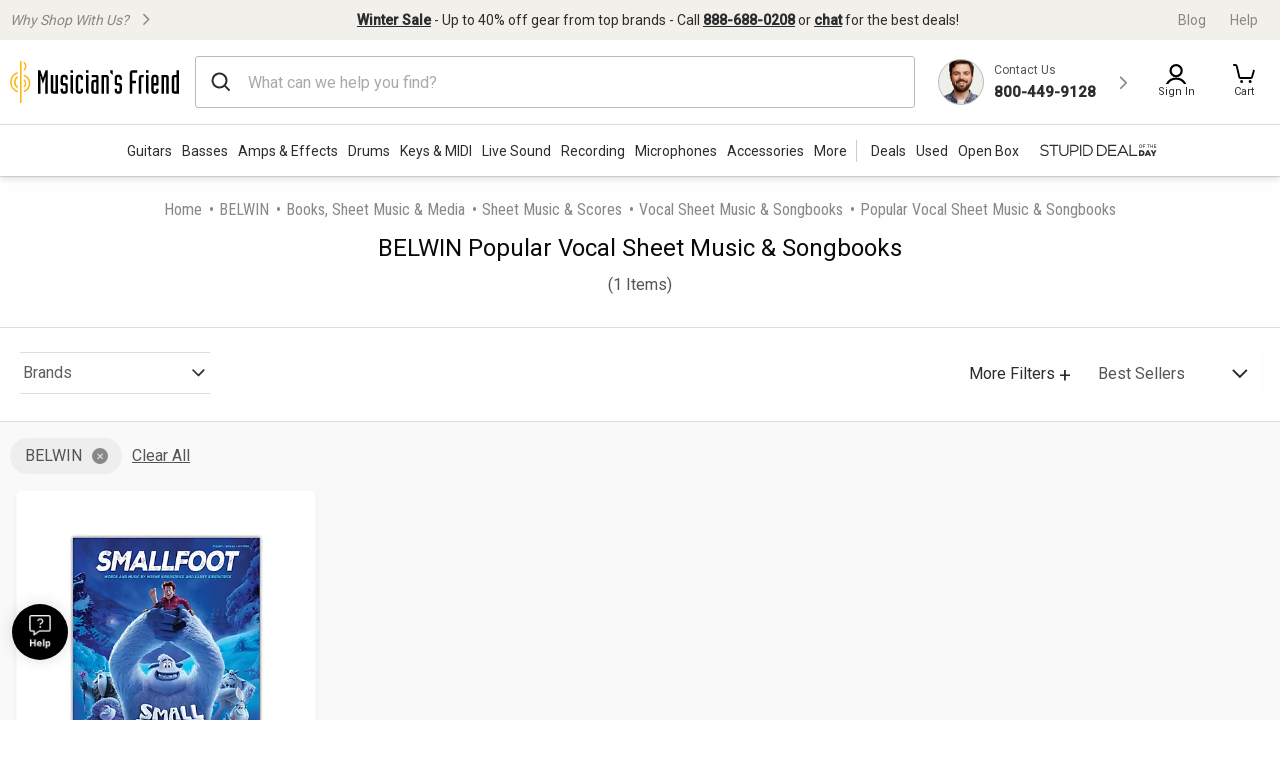

--- FILE ---
content_type: text/javascript
request_url: https://cdn.quantummetric.com/qscripts/quantum-guitarcenter-test.js
body_size: 139640
content:
/* Copyright 2015-2025 Quantum Metric, Inc. All rights reserved. For US patents see https://www.quantummetric.com/legal/patents/. For EULA see https://www.quantummetric.com/legal/eula. code-freeze ed7c996d2419776257417a941e7a6a3b87614866 */
(function() {
var setInterval = window['__zone_symbol__setInterval'] || window.setInterval;
var clearInterval = window['__zone_symbol__clearInterval'] || window.clearInterval;
var setTimeout = window['__zone_symbol__setTimeout'] || window.setTimeout;
var console = window['console'];
var clearTimeout = window['__zone_symbol__clearTimeout'] || window.clearTimeout;
var MutationObserver = window['__zone_symbol__MutationObserver'] || window.MutationObserver;
var queueMicrotask = window['__zone_symbol__queueMicrotask'] || window.queueMicrotask;
var Promise = window['__zone_symbol__Promise'] || window.Promise; var aa=typeof Object.defineProperties=="function"?Object.defineProperty:function(a,b,c){if(a==Array.prototype||a==Object.prototype)return a;a[b]=c.value;return a};function ba(a){a=["object"==typeof globalThis&&globalThis,a,"object"==typeof window&&window,"object"==typeof self&&self,"object"==typeof global&&global];for(var b=0;b<a.length;++b){var c=a[b];if(c&&c.Math==Math)return c}throw Error("Cannot find global object");}var ca=ba(this);
function da(a,b){if(b)a:{var c=ca;a=a.split(".");for(var d=0;d<a.length-1;d++){var e=a[d];if(!(e in c))break a;c=c[e]}a=a[a.length-1];d=c[a];b=b(d);b!=d&&b!=null&&aa(c,a,{configurable:!0,writable:!0,value:b})}}function ea(a){function b(d){return a.next(d)}function c(d){return a.throw(d)}return new Promise(function(d,e){function f(g){g.done?d(g.value):Promise.resolve(g.value).then(b,c).then(f,e)}f(a.next())})}function B(a){return ea(a())}
da("Object.entries",function(a){return a?a:function(b){var c=[],d;for(d in b)Object.prototype.hasOwnProperty.call(b,d)&&c.push([d,b[d]]);return c}});
da("String.prototype.matchAll",function(a){return a?a:function(b){if(b instanceof RegExp&&!b.global)throw new TypeError("RegExp passed into String.prototype.matchAll() must have global tag.");var c=new RegExp(b,b instanceof RegExp?void 0:"g"),d=this,e=!1,f={next:function(){if(e)return{value:void 0,done:!0};var g=c.exec(d);if(!g)return e=!0,{value:void 0,done:!0};g[0]===""&&(c.lastIndex+=1);return{value:g,done:!1}}};f[Symbol.iterator]=function(){return f};return f}});
da("Array.prototype.flatMap",function(a){return a?a:function(b,c){var d=[];Array.prototype.forEach.call(this,function(e,f){e=b.call(c,e,f,this);Array.isArray(e)?d.push.apply(d,e):d.push(e)});return d}});da("Array.prototype.includes",function(a){return a?a:function(b,c){var d=this;d instanceof String&&(d=String(d));var e=d.length;c=c||0;for(c<0&&(c=Math.max(c+e,0));c<e;c++){var f=d[c];if(f===b||Object.is(f,b))return!0}return!1}});
da("Object.fromEntries",function(a){return a?a:function(b){var c={};if(!(Symbol.iterator in b))throw new TypeError(""+b+" is not iterable");b=b[Symbol.iterator].call(b);for(var d=b.next();!d.done;d=b.next()){d=d.value;if(Object(d)!==d)throw new TypeError("iterable for fromEntries should yield objects");c[d[0]]=d[1]}return c}});
function fa(a,b){a instanceof String&&(a+="");var c=0,d=!1,e={next:function(){if(!d&&c<a.length){var f=c++;return{value:b(f,a[f]),done:!1}}d=!0;return{done:!0,value:void 0}}};e[Symbol.iterator]=function(){return e};return e}da("Array.prototype.values",function(a){return a?a:function(){return fa(this,function(b,c){return c})}});
da("Array.prototype.flat",function(a){return a?a:function(b){b=b===void 0?1:b;var c=[];Array.prototype.forEach.call(this,function(d){Array.isArray(d)&&b>0?(d=Array.prototype.flat.call(d,b-1),c.push.apply(c,d)):c.push(d)});return c}});da("Promise.prototype.finally",function(a){return a?a:function(b){return this.then(function(c){return Promise.resolve(b()).then(function(){return c})},function(c){return Promise.resolve(b()).then(function(){throw c;})})}});function ha(a){for(var b="",c=0;c<a.length;c++)b+=String.fromCharCode(a[c]);return b}var ia=ha([83,72,65,45,50,53,54]),ja=ha([65,69,83,45,67,66,67]),ka=ha([82,83,65,45,79,65,69,80]),la=ha([82,83,65,45,79,65,69,80,45,50,53,54]),oa=ha([65,50,53,54,67,66,67]);
const pa={utm_source:-56,utm_medium:-57,utm_campaign:-58,utm_term:-59,utm_content:-60,utm_id:-61},qa=/cvv|cvc|month|year|birth|cid|csc|cvn|sensitive|security|ccnumber|card.*identification|verification|^aba$|^tin$|routing|ssn|itin|account.*number|acct.*num|card.*num|card.*#|card.*no|cc.*num|nummer|n.m.ro|credito|\u4fe1\u7528\u5361|\uce74\ub4dc|\u30ab\u30fc\u30c9\u756a|\u041d\u043e\u043c\u0435\u0440.*\u043a\u0430\u0440\u0442\u044b/i,ra=[{re:{p:"/b/ss/([^/]+)/(\\d+)/([^/]+)/.+",f:""},rep:"/b/ss/$1/$2/$3/{id}"},
{re:{p:"/akam/.+",f:""},rep:"/akam/{pixel}"},{re:{p:"(http[s]?://)[^\\.]+\\.safeframe\\.googlesyndication\\.com",f:""},rep:"$1REPLACED.safeframe.googlesyndication.com"}],ta=/zoom|toggle|prev|next|forward|backward|qty|down|up|right|left|arrow|plus|minus|increase|decrease|carousel|quantity|chevron/i,ua=()=>{},va=new Set("button fieldset optgroup option select textarea input".split(" ")),xa=new Set("onabort onautocomplete onautocompleteerror onblur oncancel oncanplay oncanplaythrough onchange onclick onclose oncontextmenu oncuechange ondblclick ondrag ondragend ondragenter ondragleave ondragover ondragstart ondrop ondurationchange onemptied onended onerror onfocus oninput oninvalid onkeydown onkeypress onkeyup onload onloadeddata onloadedmetadata onloadstart onmousedown onmouseenter onmouseleave onmousemove onmouseout onmouseover onmouseup onmousewheel onpause onplay onplaying onprogress onratechange onreset onresize onscroll onseeked onseeking onselect onshow onsort onstalled onsubmit onsuspend ontimeupdate ontoggle onvolumechange onwaiting onwheel".split(" ")),
C=Object.freeze({NONE:0,Dd:1,Ed:2,Bd:4,ERROR:8,Fd:16,fh:32,Ec:64});function ya(a,b,c,d){b&&c&&b!=c&&(d[b.toUpperCase()]&&d[c.toUpperCase()]?(a=d[c.toUpperCase()]/d[b.toUpperCase()]*a,a=D(a*100)/100):a="QM%20Conversion:%20"+b+"%20to%20"+c);return a}
function za(a){var b=RegExp("\\D","g"),c=RegExp("(?:([,.]?(?:[0-9]+[,.]?)+[0-9]*))([^_\\-0-9]|$)").exec(a);if(c&&!(c.length<2)&&(a=c[1],a.length>0&&a[a.length-1]=="."&&(a=a.substring(0,a.length-1)),c=!1,a.lastIndexOf(",")!=a.length-3&&a.lastIndexOf(".")!=a.length-3||a.length==2||(c=!0),a=a.replace(b,"")))return b=parseFloat(a),Math.floor(c?b:b*100)}function Aa(a,b){return a?Object.getOwnPropertyDescriptor(a,b)||Aa(Object.getPrototypeOf(a),b):null}
function Ba(a){return B(function*(){let b="";const c=window.TextDecoder&&new window.TextDecoder;try{const d=a.getReader();for(;;){const {value:e,done:f}=yield d.read();if(f)break;let g="";if(c)g=c.decode(e);else for(let h=0;h<e.length;h++)g+=String.fromCharCode(parseInt(e[h],10));b+=g}}catch(d){}return b})}function Ca(a,b,c){return typeof b==="string"?b in a?a[b]:c:Array.isArray(b)&&typeof a!=="undefined"?b.length===0?a:a?Ca(a[b[0]],b.slice(1),c):c:c}
function Ea(a,b){try{if(typeof b=="string")return delete a[b],!0;if(!Array.isArray(b))return console.warn("QM: cannot call `unset` when path is not an array"),!1;const c=b.pop(),d=Ca(a,b,null);if(!d)return!1;delete d[c];return!0}catch(c){return!1}}const Fa=()=>{let a=1;return()=>a++},Ha=()=>{var a=Ga.excludeXHRHeaderRegEx;var b=b===void 0?a.length:b;const c=Array(b);for(let d=0;d<a.length&&d<b;++d)c[d]=a[d];return c};
function D(a,b){b=b===void 0?0:b;return Number(`${Math.round(Number(`${a}e${b}`))}e-${b}`)}
const Ia=a=>a.reduce((b,c)=>{if(typeof c==="string")return b.global.add(c),b;b.selected.push(c);return b},{global:new window.Set,selected:[]}),Ja=()=>{let a=(new Date).getTime();const b=window.performance;let c=b&&b.now&&b.now()*1E3||0;return"xxxxxxxxxxxx4xxxxxxxxxxxxxxxxxxx".replace(/x/g,function(d){var e=Math.random()*16;a>0?(e=(a+e)%16|0,a=Math.floor(a/16)):(e=(c+e)%16|0,c=Math.floor(c/16));return(d==="x"?e:e&3|8).toString(16)})},Ka=a=>{let b="",c=!0;for(const d in a)a.hasOwnProperty(d)&&(c?c=
!1:b+="&",b+=encodeURIComponent(d)+"="+encodeURIComponent(a[d]));return b},La=a=>Object.entries(a).reduce((b,c)=>{const d=c[0];c=c[1];d.startsWith("event:")?b.E.push(c):b[d]=c;return b},{E:[]}),Ma=a=>typeof a==="string"&&a!=="s"&&a!=="exp",Na=a=>{if(!a||typeof a!=="object")return!1;for(const b in a)if(Ma(b))return!0},Oa=(a,b)=>{if(!a||typeof a!=="string")return a;b.forEach(c=>{Array.from(a.matchAll(c)).reverse().forEach(d=>{d.indices.forEach((e,f,g)=>{e&&!f^g.length>1&&(a=a.slice(0,e[0])+"*****"+
a.slice(e[1]))})})});return a},Pa=a=>a===null||a===void 0?"":a=a.toString().replace(/"|\r?\n|\r|\t|\\/g,"").replace(/[\u0000-\u001F]+/g,"").replace(/[\uD800-\uDBFF][\uDC00-\uDFFF]/g,"").trim(),Qa=a=>a.split(/;\s*/).reduce((b,c)=>{const d=c.indexOf("="),e=c.slice(0,d).trim();c=c.slice(d+1).trim();e&&(b[e]=c);return b},{}),Ra=a=>{let b=0;for(;a.parentNode;)++b,a=a.parentNode,a.nodeType===11&&(a=a.host);return b},Sa=a=>[...a].reduce((b,c)=>(b<<5)+b+c.codePointAt(0),5381)>>>0;function Ta(a){if(typeof a==="string"&&a.length>0){try{return new URL(a)}catch(b){}try{return new URL(a,window.location.origin)}catch(b){}}throw Error(`Invalid URL: ${a}`);}
function Ua(a,b,c){if(c.protocol.startsWith("data:"))return c.toString();if(a.size&&c.search!==""){var d=c.searchParams;let e=new URLSearchParams;for(let [f,g]of d.entries())a.has(f.toLowerCase())&&(g="*****"),e.append(f,g);c.search=e.toString()}a=c.toString();try{a=decodeURIComponent(a)}catch(e){}for(c=0;c<b.length;++c)try{const e=b[c];a=a.replace(e[0],e[1])}catch(e){}return a};function Va(a){try{return typeof window.QuantumMetricOnNewPageTitle=="function"?window.QuantumMetricOnNewPageTitle(a):a}catch(b){}}
class Wa{constructor(a,b){const c=Ta(window.location.href);this.timestamp=a.g.B.W();this.navigationType=b;this.Aa=c;this.L=Ua(a.D.M.tb,a.D.M.zb,c);a:{a=this.L;try{var d=typeof window.QuantumMetricOnNewPageUrl=="function"?window.QuantumMetricOnNewPageUrl(a):a;break a}catch(e){}d=void 0}this.Wa=d;this.J=document.title;this.A=""}dd(){this.J!==document.title?(this.J=document.title,this.A=Va(this.J)):this.A||(this.A=Va(this.J));return this.A}};const Xa=(a,b)=>{try{return new RegExp(a,b)}catch(c){}},F=a=>a.reduce((b,c)=>{const d=b.find(e=>e.f===c.f);if(!d)return b.push(Object.assign({},c)),b;d.p=d.p+"|"+c.p;return b},[]).flatMap(b=>Xa(b.p,b.f)||[]),G=(a,b)=>{for(let c=0;c<b.length;c++)if(b[c].test(a))return!0;return!1};function Ya(a,b=-1){a.K=b>=0?b:a.L.now();return a.K}
class Za{constructor(a,b,c=null){this.G=a;this.L=a.la;this.origin=c;this.J=b;this.rb=!1;this.A={};this.R=this.duration=this.K=0;this.Z=this.G.g.B.W();this.ha=[1,16,4,2,8,64];this.A.t="s";this.A["@"]=["w"];this.G.Sg=window.screen?window.screen.width:void 0;this.G.Rg=window.screen?window.screen.height:void 0;this.A.x=this.G.Sg;this.A.y=this.G.Rg;this.G.Ub=window.innerWidth||document.documentElement.clientWidth||document.body.clientWidth;this.G.Ab=window.innerHeight||document.documentElement.clientHeight||
document.body.clientHeight;this.A.w=this.G.Ub;this.A.h=this.G.Ab}Kc(){return this.ha.includes(this.J.navigationType)}Qe(a){this.duration=a}Vc(){}be(a){a&&(this.rb=!0);this.A.re=this.G.Ca;this.A[")"]=this.G.hc>=5242880?"max-page-size-exceeded":this.G.Fb;this.A.s=this.G.hc;a=this.J.dd();G(this.J.Wa,this.G.D.M.Ge)?this.A.pt=this.J.Wa:this.A.pt=a;this.A.url=this.J.Wa;this.A.ourl=this.J.L;this.G.customElements.size&&(this.A.cea=Array.from(this.G.customElements));if(a=window.navigator.connection||window.navigator.mozConnection||
window.navigator.webkitConnection)a.effectiveType&&(this.A.ce=a.effectiveType),a.downlink&&(this.A.cd=D(a.downlink)),a.rtt&&(this.A.cr=a.rtt);this.Pe();this.A.z=this.G.kd;this.G.frameId&&(this.A.QF=this.G.frameId);window.screen.orientation?({orientation:a}=window.screen,a=a.angle):a=window.orientation;this.A.o=a;this.Kc()&&!this.rb?(this.A.spa_d=this.duration?parseInt(this.duration,10):null,a=this.L.timeOrigin&&this.L.getEntriesByType("navigation")[0]?this.L.timeOrigin+this.K:this.Z,this.A.pto=D(a),
this.origin&&(this.A.r=this.origin.Wa)):($a(this.G,this.A),this.A.n={type:ab(this.G,"type"),redirectCount:ab(this.G,"redirectCount")},document.referrer&&(a=Ua(this.G.D.M.tb,this.G.D.M.zb,Ta(document.referrer)),this.A.r=a,this.G.$.set("lastUrl",Ta(a).toString())));this.G.cc&&(this.A.ctx=this.G.cc);this.A.f=document.hasFocus();return this.A}Uc(a){this.A.c=a}Pe(){this.A.els=this.R}};function bb(a){return a.A[a.Ha]}function cb(a){if(a.Ha>0){if(bb(a))return!0;a.Ha=0}return!1}function db(a){if(cb(a))return Ya(bb(a));a.L=a.G.la.now();return a.L}function eb(a){return fb(a,a.Sa,a.J)}function fb(a,b,c){a.Ha=a.G.g.B.W();b=new Za(a.G,b,c);b.Vc(a.K);a.K="";a.A[a.Ha]=b;a.L>=0&&(Ya(b,a.L),a.L=-1);return a.Ha}function gb(a){const b=fb(a,a.Sa,a.J);a.get(b).rb=!0;return b}
function hb(a,b){delete a.A[b];if(a.Ha===b){b=Object.keys(a.A);let c=Number.parseInt(b[0],void 0);if(b.length>1)for(let d=1;d<b.length;d++){let e=Number.parseInt(b[d],void 0);e>c&&(c=e)}a.Ha=c||0}}function kb(a){return a.J?a.J.Aa:null}function lb(a,b){a.J=a.Sa;a.Sa=b;return eb(a)}
function mb(a,b){const c=a.Sa,d=b.Aa.pathname===c.Aa.pathname&&b.Aa.search===c.Aa.search&&b.Aa.hash!==c.Aa.hash;if(b.navigationType===4&&d||G(b.Aa.href,a.G.D.M.Ug)||b.navigationType===16&&!a.G.D.config.monitorAllHashChanges)return!1;a=c.Aa.origin===b.Aa.origin&&c.Aa.pathname===b.Aa.pathname&&c.Aa.search===b.Aa.search&&c.Aa.hash===b.Aa.hash;return b.navigationType===1||!a&&c.Wa!==b.Wa?!0:!1}
class nb{constructor(a){this.G=a;this.Sa=new Wa(a,32);this.J=null;this.A={};this.Ha=0;this.K="";this.L=-1;this.R=!1}Kc(a){return cb(this)?(a=this.get(a))?a.Kc():!1:!1}rb(a){return this.get(a)?this.get(a).rb:!1}get(a){return this.A[a]}Vc(a){cb(this)?bb(this).Vc(a):this.K=a}Qe(a){cb(this)&&bb(this).Qe(a)}Pe(a){cb(this)&&(bb(this).R=a)}Uc(a,b){this.get(a).Uc(b)}be(a){var b=this.A[a];hb(this,a);a=b.be(!this.R);this.R=!0;b=this.G.g.B.W()-1E4;for(let d of Object.keys(this.A))if(d<=b){delete this.A[d];var c=
Number.parseInt(d,void 0);this.Ha===c&&(this.Ha=0)}return a}dd(){return this.Sa.dd()}};const ob=Fa();function pb(a,b){return function(){b.ga.get(this)||qb(b,this);return a.apply(this,arguments)}}function qb(a,b){const c=b.effect.getKeyframes(),d=b.effect.getTiming(),e=ob(),f=H(a.G,b.effect.target);a.ga.set(b,e);b.effect&&a.ga.set(b.effect,e);a.log({t:"wa",v:"c",I:f,i:e,a:[c,d]});rb(a,b,e)}
function sb(a){const b=Object.getOwnPropertyDescriptor(Element.prototype,"animate"),c=Object.getOwnPropertyDescriptor(Animation.prototype,"play"),d=Object.getOwnPropertyDescriptor(Animation.prototype,"pause"),e=Object.getOwnPropertyDescriptor(Animation.prototype,"reverse"),f=Object.getOwnPropertyDescriptor(Animation.prototype,"cancel"),g=Object.getOwnPropertyDescriptor(Animation.prototype,"finish"),h=Object.getOwnPropertyDescriptor(Animation.prototype,"updatePlaybackRate"),k=Object.getOwnPropertyDescriptor(Animation.prototype,
"currentTime"),n=Object.getOwnPropertyDescriptor(Animation.prototype,"effect"),l=Object.getOwnPropertyDescriptor(Animation.prototype,"startTime"),q=Object.getOwnPropertyDescriptor(Animation.prototype,"playbackRate"),m=Object.getOwnPropertyDescriptor(window,"Animation"),p=Object.getOwnPropertyDescriptor(KeyframeEffect.prototype,"setKeyframes"),u=Object.getOwnPropertyDescriptor(KeyframeEffect.prototype,"target"),v=Object.getOwnPropertyDescriptor(KeyframeEffect.prototype,"composite"),w=Object.getOwnPropertyDescriptor(KeyframeEffect.prototype,
"pseudoElement"),z=Object.getOwnPropertyDescriptor(window.AnimationEffect.prototype,"updateTiming");if(b&&b.configurable){const A=b.value;Object.defineProperty(Element.prototype,"animate",Object.assign({},b,{value:function(){const t=A.apply(this,arguments);try{const r=ob(),x=H(a.G,this);a.ga.set(t,r);a.ga.set(t.effect,r);a.log({t:"wa",v:"c",I:x,i:r,a:Array.prototype.slice.apply(arguments)})}catch(r){}return t}}))}if(c&&c.configurable){const A=c.value;Object.defineProperty(Animation.prototype,"play",
Object.assign({},c,{value:pb(function(){const t=A.apply(this,arguments);try{const r=a.ga.get(this);if(!r)return t;a.log({t:"wa",v:"p",i:r})}catch(r){}return t},a)}))}if(d&&d.configurable){const A=d.value;Object.defineProperty(Animation.prototype,"pause",Object.assign({},d,{value:pb(function(){const t=A.apply(this,arguments);try{const r=a.ga.get(this);if(!r)return t;a.log({t:"wa",v:"s",i:r})}catch(r){}return t},a)}))}if(e&&e.configurable){const A=e.value;Object.defineProperty(Animation.prototype,"reverse",
Object.assign({},e,{value:pb(function(){const t=A.apply(this,arguments);try{const r=a.ga.get(this);if(!r)return t;a.log({t:"wa",v:"r",i:r})}catch(r){}return t},a)}))}if(f&&f.configurable){const A=f.value;Object.defineProperty(Animation.prototype,"cancel",Object.assign({},f,{value:pb(function(){const t=A.apply(this,arguments);try{const r=a.ga.get(this);if(!r)return t;a.log({t:"wa",v:"x",i:r})}catch(r){}return t},a)}))}if(g&&g.configurable){const A=g.value;Object.defineProperty(Animation.prototype,
"finish",Object.assign({},g,{value:pb(function(){const t=A.apply(this,arguments);try{const r=a.ga.get(this);if(!r)return t;a.log({t:"wa",v:"f",i:r})}catch(r){}return t},a)}))}if(h&&h.writable){const A=h.value;Object.defineProperty(Animation.prototype,"updatePlaybackRate",Object.assign({},h,{value:pb(function(t){const r=this.currentTime,x=A.apply(this,arguments);try{const E=a.ga.get(this);if(!E)return x;const W=this.currentTime;a.log({t:"wa",v:"a",i:E,p:"playbackRate",n:t});r!==W&&a.log({t:"wa",v:"a",
i:E,p:"currentTime",n:W});this.playState!=="running"&&a.log({t:"wa",v:"s",i:E});this.playState==="running"&&a.log({t:"wa",v:"p",i:E})}catch(E){}return x},a)}))}if(k&&k.configurable){const A=k.set;Object.defineProperty(Animation.prototype,"currentTime",Object.assign({},k,{set:pb(function(t){const r=A.call(this,t);try{const x=a.ga.get(this);if(!x)return r;a.log({t:"wa",v:"a",i:x,p:"currentTime",n:t})}catch(x){}return r},a)}))}if(n&&n.configurable){const A=n.set;Object.defineProperty(Animation.prototype,
"effect",Object.assign({},n,{set:pb(function(t){const r=this.effect,x=A.call(this,t);try{const E=a.ga.get(this);if(!E)return x;a.ga.set(t,E);a.ga.delete(r);const W=H(a.G,t.target),ma=[t.getKeyframes(),t.getTiming()];a.log({t:"wa",v:"e",i:E,I:W,a:ma});this.effect.pseudoElement&&a.log({t:"wa",v:":",i:E,n:this.effect.pseudoElement})}catch(E){}return x},a)}))}if(l&&l.configurable){const A=l.set;Object.defineProperty(Animation.prototype,"startTime",Object.assign({},l,{set:pb(function(t){t=A.call(this,
t);try{const r=a.ga.get(this);if(!r)return t;a.log({t:"wa",v:"a",i:r,p:"currentTime",n:this.currentTime})}catch(r){}return t},a)}))}if(q&&q.configurable){const A=q.set;Object.defineProperty(Animation.prototype,"playbackRate",Object.assign({},q,{set:pb(function(t){const r=A.call(this,t);try{const x=a.ga.get(this);if(!x)return r;a.log({t:"wa",v:"a",i:x,p:"playbackRate",n:t})}catch(x){}return r},a)}))}if(m&&m.configurable){const A=window.Animation;Object.defineProperty(window,"Animation",Object.assign({},
m,{value:function(...t){t=new A(...t);try{const r=ob(),x=t.effect?H(a.G,t.effect.target):"",E=t.effect?[t.effect.getKeyframes(),t.effect.getTiming()]:[];a.ga.set(t,r);t.effect&&a.ga.set(t.effect,r);a.log({t:"wa",v:"c",I:x,i:r,a:E,p:"c"});t.effect&&t.effect.pseudoElement&&a.log({t:"wa",v:":",i:r,n:t.effect.pseudoElement})}catch(r){}return t}}))}if(p&&p.configurable){const A=p.value;Object.defineProperty(KeyframeEffect.prototype,"setKeyframes",Object.assign({},p,{value:function(){const t=A.apply(this,
arguments);try{const r=a.ga.get(this);if(!r)return t;a.log({t:"wa",v:"k",i:r,a:Array.prototype.slice.apply(arguments)})}catch(r){}return t}}))}if(u&&u.configurable){const A=u.set;Object.defineProperty(KeyframeEffect.prototype,"target",Object.assign({},u,{set:function(t){const r=A.call(this,t);try{const x=a.ga.get(this);if(!x)return r;const E=H(a.G,t);a.log({t:"wa",v:"@",i:x,I:E})}catch(x){}return r}}))}if(v&&v.configurable){const A=v.set;Object.defineProperty(KeyframeEffect.prototype,"composite",
Object.assign({},v,{set:function(t){const r=A.call(this,t);try{const x=a.ga.get(this);if(!x)return r;a.log({t:"wa",v:"=",i:x,n:t})}catch(x){}return r}}))}if(w&&w.configurable){const A=w.set;Object.defineProperty(KeyframeEffect.prototype,"pseudoElement",Object.assign({},w,{set:function(t){const r=A.call(this,t);try{const x=a.ga.get(this);if(!x)return r;a.log({t:"wa",v:":",i:x,n:t})}catch(x){}return r}}))}if(z&&z.configurable){const A=z.value;Object.defineProperty(window.AnimationEffect.prototype,"updateTiming",
Object.assign({},z,{value:function(){const t=A.apply(this,arguments);try{const r=a.ga.get(this);a.log({t:"wa",v:"u",i:r,a:Array.prototype.slice.apply(arguments)})}catch(r){}return t}}))}}function rb(a,b,c){const d=b.playbackRate,e=b.playState;a.log({t:"wa",v:"a",i:c,p:"currentTime",n:b.currentTime});d!==1&&a.log({t:"wa",v:"a",i:c,p:"playbackRate",n:d});e==="paused"&&a.log({t:"wa",v:"s",i:c})}class tb{constructor(a){this.G=a;this.ga=new this.G.g.B.da.contentWindow.WeakMap}log(a){I(this.G,a)}};class ub{constructor(){this.reject=this.resolve=null;this.promise=new Promise((a,b)=>{this.resolve=a;this.reject=b})}};const vb=/content:\s+"?(.+?)"?;/,wb=/[^\u0000-\u00ff]/,Bb=(a,b,c=0)=>{if(c>10)return[];let d=[];try{if(!b.cache.has(a)||b.cache.get(a).length!==a.cssRules.length){const e=a.cssRules;for(let f=0;f<e.length;++f){const g=e[f],h=b.Hg(g).replace(vb,Ab);if(g instanceof window.CSSImportRule){let k=[];try{g.styleSheet&&g.styleSheet.cssRules&&(k=Bb(g.styleSheet,b,c+1))}catch(n){k=[h]}d=d.concat(k)}else d.push(h)}b.cache.set(a,d)}}catch(e){b.cache.set(a,[])}return b.cache.get(a)},Ab=(a,b)=>wb.test(b)?`content: "\\${b.charCodeAt(0).toString(16)}";`:
a;const Cb=a=>a.cssText,Db=a=>{var b=a.cssText;if(a instanceof window.CSSStyleRule&&(b.includes("grid-template:")&&a.style.gridTemplateAreas||a.style.all)){b=a.selectorText;a=a.style;var c="";for(let d=0;d<a.length;++d){const e=a[d],f=a.getPropertyValue(e),g=a.getPropertyPriority(e);c+=`${e}:${f}${g?" !important":""};`}return`${b} { ${c} }`}if(a instanceof window.CSSMediaRule&&b.includes("grid-template:")){b="";for(c=0;c<a.cssRules.length;c++)b+=Db(a.cssRules[c]);return`@media ${a.conditionText} { ${b} }`}if(a instanceof
window.CSSSupportsRule&&b.includes("grid-template:")){b="";for(c=0;c<a.cssRules.length;c++)b+=Db(a.cssRules[c]);return`@supports ${a.conditionText} { ${b} }`}return b},Eb=a=>Db(a),Fb=a=>Db(a);function Gb(a,b,c){c=c.map(d=>({hash:d,data:b[d],contentType:"text/css"}));a.A.g.B.da.contentWindow.fetch(`${a.A.D.config.hashResourceURL}/hashes`,{method:"POST",headers:{"Content-Type":"application/json"},body:a.A.g.B.stringify(c),credentials:"omit"})}
function Hb(a,b){const c=Object.keys(b);c.length!==0&&a.A.g.B.da.contentWindow.fetch(`${a.A.D.config.hashResourceURL}/hash-check`,{method:"POST",headers:{"Content-Type":"application/json"},body:a.A.g.B.stringify(c),credentials:"omit"}).then(function(d){return B(function*(){try{if(d.status==200){var e=yield d.json();e.length&&Gb(a,b,e)}}catch(f){}})})}
function Ib(a,b,c){a.L[b]=c;a.J||(a.J=setTimeout(()=>B(function*(){try{const d=Object.assign({},a.L);a.L=Object.create(null);Hb(a,d)}catch(d){}finally{a.J=null}}),a.A.D.config.resourceUploadDelay))}class Jb{constructor(a){this.L=Object.create(null);this.J=null;this.A=a}};const Kb=a=>new Promise(b=>{function c(k){e||(e=!0,clearTimeout(f),f=null,b(k))}function d(){if(a.sheet)return c("polling");g++;g<10?f=setTimeout(d,500):b(!1)}let e=!1,f,g=0;const h=()=>{c("node.addEventListener");a.removeEventListener("load",h,!1)};a.addEventListener("load",h,!1);f=setTimeout(d,500)});const Lb=/\//g,Mb=Fa();function Nb(a){a.A.Za.bb==="Safari"&&(a.J=Fb);a.A.Za.bb==="Chrome"&&(a.J=Eb)}function Ob(a,b){a.K.delete(b);delete a.register(b).$c;b.ownerNode&&Ob(a,b.ownerNode)}function Pb(a){return B(function*(){return(yield Qb(a)).replace(Lb,"~")})}
function Rb(a,b){return B(function*(){const c=a.register(b);let d=c.Wc;d||b.ownerNode||(d=c.Wc=Mb());b.ownerNode&&a.register(b.ownerNode,c);var e=Bb(b,{Hg:a.J,cache:a.K});if(!e.length)return{v:"",i:d};e=e.join("");if(!a.A.D.config.hashResourceURL||a.A.D.M.Hf&&b.ownerNode&&a.A.g.aa.matchesSelector(b.ownerNode,a.A.D.M.Hf))return c.Tg=e,{v:e,i:d};c.hash=yield Pb(e);(b.ownerNode?a.A.D.M.rc||a.A.D.M.bd&&a.A.g.aa.matchesSelector(b.ownerNode,a.A.D.M.bd):a.A.D.M.rc)&&Ib(a.R,c.hash,e);return{h:c.hash,i:d}})}
function Sb(a,b){return B(function*(){const c=a.A.g.B.da.contentDocument,d=c.adoptNode(b.cloneNode(!0));d.setAttribute("crossorigin","anonymous");d.removeAttribute("onload");d.addEventListener("error",()=>J(a.A,"CORS_LINK="+encodeURIComponent(b.href)));c.head.appendChild(d);if(!(yield Kb(d)))return{v:""};const e=yield Rb(a,d.sheet);c.head.removeChild(d);return e})}
function Tb(a,b){return B(function*(){if(a.A.D.M.gd&&a.A.g.aa.matchesSelector(b,a.A.D.M.gd)||!(yield Kb(b)))var c={v:""};else{try{c=!b.sheet.cssRules}catch(d){c=!0}c=c?Sb(a,b):Rb(a,b.sheet)}return c})}function Ub(a,b){const c=b.ownerNode?b.ownerNode.ownerDocument:b.ownerDocument||document;return b instanceof c.defaultView.CSSStyleSheet?Rb(a,b):b instanceof c.defaultView.HTMLLinkElement?Tb(a,b):Promise.resolve({v:""})}
function Vb(a,b){const c=a.register(b);c.$c||(c.$c=new ub,a.L.push(b));return c.$c.promise}function Wb(a){const b=a.L;a.L=[];const c=[];b.forEach(d=>{const e=a.ga.get(d).$c;c.push(e.promise);Ub(a,d).then(e.resolve)});return Promise.all(c)}class Xb{constructor(a){this.A=a;this.ga=new this.A.g.B.da.contentWindow.WeakMap;this.L=[];this.K=new this.A.g.B.da.contentWindow.WeakMap;this.J=Cb;this.R=new Jb(a)}register(a,b={}){this.ga.has(a)||this.ga.set(a,b);return this.ga.get(a)}};function Yb(a,b){try{const c=a({test:[{age:100,old:!0,s:'[id="t"]'}]});return c!='{"test":[{"age":100,"old":true,"s":"[id=\\"t\\"]"}]}'?!1:b(c).test[0].age==100?!0:!1}catch(c){return!1}}
const Zb=(a,b)=>Array.isArray(b)||b===null||b===void 0||typeof b==="number"||typeof b==="string"||typeof b==="boolean"?b:Object.fromEntries(Object.keys(b).sort().map(c=>[c,Zb(c,b[c])])),$b=a=>a.replace(/~1/g,"/").replace(/~0/g,"~"),K=Symbol(),ac=(a,b,c)=>{if(b.length===0&&c(a))return a;if(a===null||typeof a!=="object")return K;if(b.length===0)for(var d in a){var e=ac(a[d],b,c);if(e!==K)return e}const [f,...g]=b;for(const k in a){if(k!==f){d=ac(a[k],b,c);if(d===K)continue;return d}a:{var h=a[k];d=
g;e=c;if(d.length!==0||e(h))if(d.length===0)d=h;else{for(const n of d){if(typeof h!=="object"||h===null||!(n in h)){d=K;break a}h=h[n]}d=e(h)?h:K}else d=K}if(d===K){d=ac(a[k],b,c);if(d===K)continue;return d}return d}return K};function bc(a){a.Ka=new window.MutationObserver(function(b){b.every(c=>c.removedNodes.length===0)||(b=!1,a.isConnected(a.A)||(document.documentElement.appendChild(a.A),b=!0),a.isConnected(a.da)||(a.A.appendChild(a.da),b=!0),b&&(a.MutationObserver=a.da.contentWindow.MutationObserver,a.va.Cb("clean-iframe-re-attached")))});a.Ka.observe(document.documentElement,{childList:!0});a.Ka.observe(a.A,{childList:!0,subtree:!0})}
function cc(a){a.Storage.setItem=a.da.contentWindow.Storage.prototype.setItem;a.Storage.getItem=a.da.contentWindow.Storage.prototype.getItem;a.Storage.removeItem=a.da.contentWindow.Storage.prototype.removeItem}function dc(a){const b=a.da.contentWindow,c=a.stringify=b.JSON.stringify,d=a.Xa=b.JSON.parse,e=b.structuredClone||(f=>f);Yb(c,d)||(a.stringify=f=>c(e(f)))}function ec(a,b){return window.ShadowRoot?a.ma(b).indexOf("ShadowRoot")>-1:!1}
function fc(a){const b={HTMLElement:null,Element:null,Node:null,Document:null,DocumentFragment:null,ShadowRoot:null,MutationObserver:null,JSON:null,XMLHttpRequest:null,EventTarget:null,Event:null,Window:null,Date:null},c=a.da.contentWindow;for(const y of Object.keys(b))b[y]=c[y];const d=(Object.getOwnPropertyDescriptor(b.Element.prototype,"innerHTML")||{}).get;a.innerHTML=y=>d.call(y);const e=(Object.getOwnPropertyDescriptor(b.HTMLElement.prototype,"innerText")||{}).get;a.innerText=y=>e.call(y);const f=
(Object.getOwnPropertyDescriptor(b.Element.prototype,"children")||Object.getOwnPropertyDescriptor(b.HTMLElement.prototype,"children")||{}).get;a.children=y=>y.children&&f.call(y)||void 0;const g=(Object.getOwnPropertyDescriptor(b.Element.prototype,"shadowRoot")||{}).get||function(){return null};a.shadowRoot=y=>g.call(y);const h=(Object.getOwnPropertyDescriptor(b.Document.prototype,"adoptedStyleSheets")||{}).get;if(h)if(b.ShadowRoot){const y=(Object.getOwnPropertyDescriptor(b.ShadowRoot.prototype,
"adoptedStyleSheets")||{}).get;a.K=L=>{if(ec(a,L))return y.call(L);if(L instanceof Document)return h.call(L)}}else a.K=y=>{if(y instanceof Document)return h.call(y)};const k=b.Document.prototype.getElementsByTagName;a.Sd=(y,L)=>k.call(y,L);const n=b.Element.prototype.matches;a.matches=(y,L)=>L&&L.length>0?n.call(y,L):!1;const l=b.Element.prototype.querySelector,q=b.Document.prototype.querySelector,m=b.DocumentFragment.prototype.querySelector;a.ka=(y,L)=>L?y instanceof window.Document||y instanceof
window.HTMLDocument?q.call(y,L):y instanceof window.DocumentFragment?m.call(y,L):l.call(y,L):null;const p=b.Element.prototype.querySelectorAll,u=b.Document.prototype.querySelectorAll,v=b.DocumentFragment.prototype.querySelectorAll;a.Va=(y,L)=>L?y instanceof window.Document||y instanceof window.HTMLDocument?u.call(y,L):y instanceof window.DocumentFragment?v.call(y,L):p.call(y,L):u.call(document,null);const w=b.Document.prototype.createNodeIterator;a.Z=(y,L,wa,Da)=>w.call(y,L,wa,Da);const z=(Object.getOwnPropertyDescriptor(b.Node.prototype,
"isConnected")||{}).get;z&&(a.isConnected=y=>z.call(y));const A=(Object.getOwnPropertyDescriptor(b.Node.prototype,"parentNode")||{}).get;a.parentNode=y=>A.call(y);const t=(Object.getOwnPropertyDescriptor(b.Node.prototype,"parentElement")||Object.getOwnPropertyDescriptor(b.HTMLElement.prototype,"parentElement")||{}).get;a.parentElement=y=>t.call(y);const r=(Object.getOwnPropertyDescriptor(b.Node.prototype,"childNodes")||{}).get;a.childNodes=y=>r.call(y);const x=(Object.getOwnPropertyDescriptor(b.Node.prototype,
"firstChild")||{}).get;a.pa=y=>x.call(y);Object.getOwnPropertyDescriptor(b.Node.prototype,"lastChild");const E=(Object.getOwnPropertyDescriptor(b.Node.prototype,"textContent")||{}).get;a.textContent=y=>E.call(y);const W=b.Node.prototype.appendChild;a.appendChild=(y,L)=>W.call(y,L);Object.getOwnPropertyDescriptor(b.Node.prototype,"nextSibling");Object.getOwnPropertyDescriptor(b.Node.prototype,"previousSibling");const ma=(Object.getOwnPropertyDescriptor(b.Node.prototype,"nodeName")||{}).get;a.nodeName=
y=>ma.call(y);const sa=b.Element.prototype.contains||b.HTMLElement.prototype.contains;a.R=(y,L)=>sa.call(y,L);const na=b.Node.prototype.getRootNode;a.getRootNode=y=>na.call(y);a.W=b.Date.now;a.MutationObserver=b.MutationObserver;if(b.EventTarget){const y=b.EventTarget.prototype.addEventListener;a.addEventListener=(L,wa,Da,ib,jb)=>{try{return y.call(L,wa,Da,ib,jb)}catch(hc){return L.addEventListener(wa,Da,ib,jb)}}}else{const y=b.Window.prototype.addEventListener,L=b.Node.prototype.addEventListener;
a.addEventListener=(wa,Da,ib,jb,hc)=>wa instanceof Window?y.call(wa,Da,ib,jb,hc):L.call(wa,Da,ib,jb,hc)}const xb=(Object.getOwnPropertyDescriptor(b.Event.prototype,"target")||{}).get;a.J=y=>xb.call(y);const yb=(Object.getOwnPropertyDescriptor(b.Event.prototype,"composed")||{}).get;a.qa=y=>yb.call(y);const zb=b.Event.prototype.composedPath;a.ha=y=>zb.call(y);const wg=(Object.getOwnPropertyDescriptor(b.Element.prototype,"tagName")||{}).get;a.tagName=y=>y&&y.nodeType===1?(y=wg.call(y),typeof y=="string"?
y:""):"";const qd=Object.getOwnPropertyDescriptor(c,"parent").get;qd&&(a.L=y=>qd.call(y));const xg=c.Object.prototype.toString;a.ma=y=>xg.call(y);const rd=Object.getOwnPropertyDescriptor(c.Document.prototype,"cookie");a.na.set=y=>rd.set.call(document,y);a.na.get=()=>rd.get.call(document);cc(a);a.createElement=y=>c.document.createElement(y);const ic=Object.getOwnPropertyDescriptor(b.Document.prototype,"readyState");ic&&typeof ic.get==="function"&&(a.readyState=y=>ic.get.call(y))}
class jc{constructor(a){this.W=this.MutationObserver=this.Xa=this.stringify=this.da=this.Ka=this.A=null;this.Storage={setItem:null,getItem:null,removeItem:null};this.na={set:null,get:null};this.va=a;this.A=document.createElement("b");this.A.style.position="absolute";this.A.style.left="-1000px";this.A.tabIndex=-1;this.A.ariaHidden="true";document.documentElement.appendChild(this.A);this.da=document.createElement("iframe");this.da.style.display="none";this.A.appendChild(this.da);try{this.da.contentWindow.scroll(0,
0)}catch(b){Object.defineProperties(this.da,{contentWindow:{value:window},contentDocument:{value:document}}),this.da.setAttribute("data-qm-cross-origin","")}bc(this);cc(this);dc(this)}innerHTML(a){return a.innerHTML}innerText(a){return a.innerText}children(a){return a.children}shadowRoot(a){return a.shadowRoot}K(a){return a.adoptedStyleSheets}Sd(a,b){return a.getElementsByTagName(b)}ka(a,b){return a.querySelector(b)}Va(a,b){return a.querySelectorAll(b)}Z(a,b,c,d){return a.createNodeIterator(b,c,d)}isConnected(a){var b=
a.isConnected;b===void 0&&(b=document,b=b===null?!this.R(document.documentElement,a):this.R(b.documentElement||b,a));return b}parentNode(a){return a.parentNode}parentElement(a){return a.parentElement}childNodes(a){return a.childNodes}pa(a){return a.firstChild}textContent(a){return a.textContent}appendChild(a,b){return a.appendChild(b)}matches(a,b){return b&&b.length>0&&a.matches?a.matches(b):!1}R(a,b){return a.contains(b)}getRootNode(a){return a.getRootNode()}addEventListener(a,b,c,d,e){return a.addEventListener(b,
c,d,e)}ma(a){return Object.prototype.toString.call(a)}J(a){return a.target}qa(a){return a.composed}ha(a){return a.composedPath()}tagName(a){return a.tagName}nodeName(a){return a.nodeName}L(a){return a.parent}createElement(a){return window.document.createElement(a)}readyState(a){return a.readyState}};function kc(a){a.interval&&(clearInterval(a.interval),a.interval=null);a.interval=setInterval(()=>{a.A.forEach((b,c)=>{lc(a,c)})},1E3)}function mc(a,b){b&&!a.A.has(b)&&(a.A.set(b,{Ya:new window.Set,Qa:null}),kc(a))}
function lc(a,b){nc(a,b);try{const c=a.G.g.B.W(),d=a.A.get(b);d.Ya.forEach(e=>{const f=M(a.G,e);let g;typeof f.wd=="undefined"&&(f.wd=c);const h=(c-f.wd)/1E3;a.G.g.B.isConnected(e)&&a.G.g.aa.matchesSelector(e,a.G.D.M.Ie)?!f.He&&h>=a.G.D.config.spinnerMaxSeconds&&(g=`${oc(a.G,e,0,0)}: Load exceeded ${a.G.D.config.spinnerMaxSeconds} seconds`,f.He=!0,delete f.wd,d.Ya.delete(e)):(!f.He&&h>=a.G.D.config.spinnerMinimumThreshold&&(g=`${oc(a.G,e,0,0)}: ${D(h,0)} spin seconds`,f.He=!0),delete f.wd,d.Ya.delete(e));
g&&N(a.G,-22,g)});kc(a)}catch(c){}pc(a)}function qc(a,b){const c=a.A.get(b);c&&(a.J(c),c.Qa=setTimeout(()=>{lc(a,b)},300))}function rc(a){a.A.forEach(a.J);a.A.clear()}function pc(a){const b=[];a.A.forEach((c,d)=>{a.G.g.B.isConnected(d)||b.push(d)});b.forEach(c=>{a.A.delete(c)})}function nc(a,b){const c=a.A.get(b);c&&a.G.g.aa.querySelectorAll(b,a.G.D.M.Ie).forEach(d=>{c.Ya.add(d)})}
class sc{constructor(a){this.G=a;this.A=new window.Map;this.interval=null}J(a){a.Qa&&(clearTimeout(a.Qa),a.Qa=null)}};function tc(a,b,c){b=Ua(a.G.D.M.tb,a.G.D.M.zb,Ta(b)).slice(-a.G.nh);O(a.G.O,{id:c,ia:2,flags:0,fa:a.G.g.B.W()},b)}function uc(a,b){b.complete&&b.naturalHeight===0?tc(a,b.src,-62):a.G.la.getEntriesByName(b.src).forEach(c=>{c.duration>a.G.D.config.slowLoadingImageThreshold&&tc(a,b.src,-63)})}class vc{constructor(a){this.G=a;this.Lb=this.Lb.bind(this);this.A=this.A.bind(this)}A(a){tc(this,a.target.src||(a.target.srcset?a.target.srcset.split(", ")[0]:""),-62)}Lb(a){uc(this,a.target)}};const wc=[/^(query|mutation)\s+?([\w\d]+)/,/^(query|mutation).*?{\s*?([\w\d]+)/,/^(?!query|mutation)\{([\w\d]+)[\s{(]+/];function xc(a,b){return Object.keys(b).find(c=>a.has(c))}function yc({Pg:a,qd:b}){return[a,b].filter(c=>c).join("/")}function zc(a){if(typeof a==="string")try{return JSON.parse(a)}catch(b){}else if(typeof a==="object")return a}
function Ac(a,[b,c]){if(a=zc(a))if(b=xc(b,a))for(b=a[b],Array.isArray(b)||(b=[b]),a=0;a<b.length;a++){var d=xc(c,b[a]);if(d&&(d=parseInt(b[a][d],10),!isNaN(d)))return d}}function Bc(a,[b,c]){if(a=zc(a)){if(b=xc(b,a))for(let d=0;d<wc.length;d++){const e=wc[d].exec(a[b]);if(e&&!(e.length<=1)){if(e.length===2)return{qd:e[1]};const [f,g]=e.slice(1);if(g&&f)return{qd:g,Pg:f};return}}if(c=xc(c,a))return{qd:a[c]}}};const Cc=[{path:/(graphql|gql)/i,parse:function(a,b,c){const d=new window.Set(["query"]),e=new window.Set(["operationName"]),f=new window.Set(["error","errors"]),g=new window.Set(["status","code","errorCode"]);a={};b&&(b=Ac(b,[f,g]))&&(a.status=b);c&&(c=Bc(c,[d,e])||{},c.qd&&Object.assign(a,Object.assign({},c,{path:yc(c)})));return a}}];function Dc(a=""){return a.split("?")[0]}function Ec(a,b=[]){a.A=[].concat(b,Cc)}
function Fc(a,b){const c=Dc(b);let d=a.cache.get(c);d||(d=a.A.find(e=>b.match(e.path)))&&a.cache.set(c,d);return d}class Gc{constructor(){this.A=[];this.cache=new window.Map}};let Hc;const Ic=String.fromCharCode(115,104,111,112,105,102,121),Jc=String.fromCharCode(113,109,45)+Ic,Kc=Jc+String.fromCharCode(45,99,104,101,99,107,111,117,116);window.addEventListener(Jc,()=>{window!==window.top&&(Lc(),Hc=document.body.appendChild(document.createElement(Kc)))},{once:!0});
window.addEventListener(Jc,a=>{if(window!==window.top){var {name:b,context:c,data:d}=a.detail;switch(b){case "page_viewed":document.title=c.document.title;Hc.setAttribute("title",c.document.title);history.pushState("","",c.window.location.pathname);Hc.removeAttribute("input-id");break;case "input_focused":case "input_changed":Hc.setAttribute("input-id",d.element.id)}}});
function Lc(){const a=new Worker(URL.createObjectURL(new Blob(["onmessage=e=>setTimeout(p=>p.postMessage(null),e.data,e.ports[0])"])));setTimeout=(b,c,...d)=>{const e=new MessageChannel;e.port1.onmessage=()=>{b instanceof Function&&b(...d)};a.postMessage(0|c,[e.port2]);return 0}}
class Mc{constructor(a){var b=window[String.fromCharCode(81,117,97,110,116,117,109,77,101,116,114,105,99,83,104,111,112,105,102,121,65,112,105)];this.A=a;if(this.ja=b){if(!/checkout/.test(this.ja.init.context.window.location.pathname))return this.A.stop();Lc();this.A.start();setTimeout(()=>this.start(),50)}}start(){let a=document.createElement(Kc);this.ja.analytics.subscribe("page_viewed",b=>{document.title=b.context.document.title;a.setAttribute("title",b.context.document.title);a.removeAttribute("input-id");
history.pushState("","",b.context.window.location.pathname)});this.ja.analytics.subscribe("input_focused",b=>{a.setAttribute("input-id",b.data.element.id)});this.ja.analytics.subscribe("input_changed",b=>{a.setAttribute("input-id",b.data.element.id)});this.ja.analytics.subscribe("all_events",b=>{I(this.A,{t:"shp",I:b.name});Nc(this.A.ja,Ic,{name:b.name,data:b.data})});document.body.appendChild(a)}};const Oc=Object.freeze({start:null,Rd:0});
class Pc{constructor(a,b){this.G=a;const [c,d,e,f]=Qc(this.G,b);this.R=this.Z=0;this.Da=f;this.va=e;this.ha=this.ka=this.offsetWidth=this.offsetHeight=0;this.K=c+d;this.pa=-1;this.J=[];this.Ud=Rc(this.G.g.yc,b);this.ma=this.qa=0;this.A=Object.assign({},Oc);this.Ga=!("onscrollend"in window);this.L=null;b==document&&(b=document.documentElement);this.cache(b)}cache(a){const [b,c,d,e]=Qc(this.G,a);this.qa=c;this.ma=b;this.ka=e;this.ha=d;a===document&&document.scrollingElement&&(a=document.scrollingElement);
this.offsetHeight=Math.min(a.offsetHeight,window.innerHeight);this.offsetWidth=Math.min(a.offsetWidth,window.innerWidth)}we(a){const b=this.G.g.B.da.contentWindow.Date.now(),[c,d]=Qc(this.G,a),e=Math.abs(this.qa-d),f=Math.abs(this.ma-c);this.K+=e+f;c>this.R&&(this.R=c);d>this.Z&&(this.Z=d);this.A.start||(this.A.start=b);this.A.Rd+=e+f;if(e+f===0)return!1;this.cache(a);this.Ga&&(this.L&&clearTimeout(this.L),this.L=setTimeout(()=>{this.pd()},150));return!0}pd(){const a=(this.G.g.B.da.contentWindow.Date.now()-
this.A.start)/1E3,b=this.A.Rd;b>0&&a&&(this.J.splice(0,0,D(b/a,2)),this.J=this.J.slice(0,20));this.A=Object.assign({},Oc);this.L&&(this.L=null)}toJSON(){if(this.pa===this.K)return null;const a=this.J.length?D(this.J.reduce((b,c)=>b+c,0)/this.J.length,2):0;this.pa=this.K;return{ev:this.Ud,d:D(this.K),my:D(this.Z+this.offsetHeight),mx:D(this.R+this.offsetWidth),iy:D(this.Da),ix:D(this.va),ay:D(this.ka),ax:D(this.ha),av:a}}}
function Sc(a,b){let c=a.L.get(b);c||(c=new Pc(a.G,b),a.L.set(b,c));return c}function Tc(a,b){a.pa.add(b);a.timeout&&clearTimeout(a.timeout);a.timeout=setTimeout(a.Z,1500)}function Uc(a,b){let {scrollHeight:c,clientHeight:d,scrollWidth:e,clientWidth:f}=b;if(c<=d&&e<=f)return!1;let {overflowX:g,overflowY:h}=a.G.g.B.da.contentWindow.getComputedStyle(b);return[g,h].some(k=>/^(?:auto|scroll)$/.test(k))}
class Vc{constructor(a){this.G=a;this.L=new this.G.g.B.da.contentWindow.WeakMap;this.pa=new this.G.g.B.da.contentWindow.Set;this.Da=this.Ga=this.promise=this.timeout=null;this.ha=this.va=this.A=this.K=this.J=0;this.qa=this.ka=null;this.ma=[];this.R=this.R.bind(this);this.Z=this.Z.bind(this)}Z(){const a=Array.from(this.pa).map(b=>this.L.get(b).toJSON()).filter(b=>b);P(this.G,"sts",a);this.timeout=null;this.pa=new this.G.g.B.da.contentWindow.Set}we(a){Sc(this,a).we(a)&&Tc(this,a)}pd(a){(a=this.L.get(a))&&
a.pd()}cache(a){Sc(this,a);Tc(this,a)}R(){this.ma.forEach(a=>{this.G.g.B.isConnected(a)&&Uc(this,a)&&this.cache(a)});this.ma=[];this.qa=null}};const Wc=a=>a.reduce((b,c)=>b+String.fromCharCode(c),"");const Ga={publishInterval:3500,sendInterval:1E3,sendRetries:10,reportURL:"",hashResourceURL:"",hashUploadPercent:1,resourceUploadDelay:2E3,urlMonitorBlacklist:[],syncURL:"",fallbackReportURLS:[],fallbackReportURLDelay:200,sessionTimeoutMinutes:30,maxSessionDuration:0,cookieDomain:null,sessionCookieName:"QuantumMetricSessionID",sessionVar:null,userCookieName:"QuantumMetricUserID",sessionStoreNamespace:"QM_S",userStoreNamespace:"QM_U",sessionPersistenceMediums:["cookie","localStorage"],userPersistenceMediums:["cookie",
"localStorage"],publicKeyString:null,dataScrubRE:[],dataScrubWhiteList:["[data-qm-allow]"],dataScrubBlackList:["*"],scrubDocumentTitlePatterns:[],dataEncryptWhiteList:["[data-qm-allow]"],encryptScrubList:["[data-qm-encrypt]"],maskSensitiveWindowDialogs:[],maskSensitiveJSErrors:[],encryptSensitiveWindowDialogs:[],excludeDOMList:[],apiDefinitions:[],xhrHookWhiteListDetails:[],xhrHookBlackListDetails:[],xhrPerformanceWhitelistDetails:[],xhrPerformanceSlow:3E3,encryptXHR:!0,checkBlankPages:!0,pbpThreshold:3E3,
xhrHookWhiteList:[],xhrHookBlackList:[],xhrErrorBlacklist:[{p:"appdynamics",f:"i"},{p:"aws-origin",f:"i"},{p:"bam",f:"i"},{p:"bam-cell",f:"i"},{p:"cdnbasket",f:"i"},{p:"cdnwidget",f:"i"},{p:"chtbl",f:"i"},{p:"clarity",f:"i"},{p:"clearbit",f:"i"},{p:"demdex",f:"i"},{p:"doubleclick",f:"i"},{p:"facebook",f:"i"},{p:"google",f:"i"},{p:"google-analytics",f:"i"},{p:"hotjar",f:"i"},{p:"instagram",f:"i"},{p:"iperceptions",f:"i"},{p:"litix",f:"i"},{p:"omtrdc",f:"i"},{p:"pinterest",f:"i"},{p:"snowplowanalytics",
f:"i"},{p:"tealium",f:"i"},{p:"tvpixel",f:"i"},{p:"yimg",f:"i"},{p:"linkedin",f:"i"}],dataScrubXHRRegExes:[{p:'"firstName":"?([^,"}]+)"?,?',f:"i"},{p:'"lastName":"?([^,"}]+)"?,?',f:"i"},{p:'"cvv_code":"?([^,"}]+)"?,?,?',f:"i"},{p:'"cvvCode":"?([^,"}]+)"?,?,?',f:"i"},{p:'"expiration_date":"?([^,"}]+)"?,?',f:"i"},{p:'"expirationDate":"?([^,"}]+)"?,?',f:"i"},{p:'"account_no":"?([^,"}]+)"?,?',f:"i"},{p:'"routingNumber":"?([^,"}]+)"?,?',f:"i"},{p:'"date_of_birth":"?([^,"}]+)"?,?',f:"i"},{p:'"dateOfBirth":"?([^,"}]+)"?,?',
f:"i"},{p:'"countryOfBirth":"?([^,"}]+)"?,?',f:"i"},{p:'"new_password":"?([^,"}]+)"?,?',f:"i"},{p:'"gender":"?([^,"}]+)"?,?',f:"i"},{p:'"accountNo":"?([^,"}]+)"?,?',f:"i"},{p:'"accountNumber":"?([^,"}]+)"?,?',f:"i"},{p:'"confirm_password":"?([^,"}]+)"?,?',f:"i"},{p:'"confirmPassword":"?([^,"}]+)"?,?',f:"i"},{p:'"addr_Line1":"?([^,"}]+)"?,?',f:"i"},{p:'"addr_Line2":"?([^,"}]+)"?,?',f:"i"},{p:'"addrLine1":"?([^,"}]+)"?,?',f:"i"},{p:'"addrLine2":"?([^,"}]+)"?,?',f:"i"},{p:'"password":"?([^,"}]+)"?,?',
f:"i"},{p:'"dob":"?([^,"}]+)"?,?',f:"i"},{p:'"newPassword":"?([^,"}]+)"?,?',f:"i"},{p:'"loginToken":"?([^,"}]+)"?,?',f:"i"},{p:'"card_number":"?([^,"}]+)"?,?,?',f:"i"},{p:'"address":"?([^,"}]+)"?,?',f:"i"},{p:'"name":"?([^,"}]+)"?,?',f:"i"},{p:'"nationality":"?([^,"}]+)"?,?',f:"i"},{p:'"routing_number":"?([^,"}]+)"?,?',f:"i"},{p:'"account_number":"?([^,"}]+)"?,?',f:"i"},{p:'"givenName":"?([^,"}]+)"?,?',f:"i"},{p:'"familyName":"?([^,"}]+)"?,?',f:"i"}],isPivot:!1,visibleURL:Wc([104,116,116,112,115,
58,47,47,101,120,116,101,114,110,97,108,46,113,117,97,110,116,117,109,109,101,116,114,105,99,46,99,111,109,47,118,105,115,105,98,108,101,47,108,97,116,101,115,116,47,98,111,111,116,115,116,114,97,112,46,98,117,110,100,108,101,46,106,115]),visibleQueryParamName:"qm-visible",bookmarkToolbarURL:Wc([104,116,116,112,115,58,47,47,101,120,116,101,114,110,97,108,46,113,117,97,110,116,117,109,109,101,116,114,105,99,46,99,111,109,47,105,110,116,101,114,97,99,116,105,111,110,115,45,114,101,99,111,114,100,101,
114,47,108,97,116,101,115,116,47,98,117,110,100,108,101,46,106,115]),bookmarkToolbarQueryParamName:"qm-bookmark-toolbar-id",bookmarkServiceURL:Wc([104,116,116,112,115,58,47,47,114,108,46,113,117,97,110,116,117,109,109,101,116,114,105,99,46,99,111,109,47,117,47,114,101,112,108,97,121]),excludeRageRE:[{p:"\\bzoom\\b",f:"i"},{p:"\\btoggle\\b",f:"i"},{p:"\\bprev\\b",f:"i"},{p:"\\bnext\\b",f:"i"},{p:"\\bforward\\b",f:"i"},{p:"\\bbackward\\b",f:"i"},{p:"\\bqty\\b",f:"i"},{p:"\\bdown\\b",f:"i"},{p:"\\bup\\b",
f:"i"},{p:"\\bright\\b",f:"i"},{p:"\\bleft\\b",f:"i"},{p:"\\barrow\\b",f:"i"},{p:"\\bplus\\b",f:"i"},{p:"\\bminus\\b",f:"i"},{p:"\\bincrease\\b",f:"i"},{p:"\\bdecrease\\b",f:"i"},{p:"\\bcarousel\\b",f:"i"},{p:"\\bquantity\\b",f:"i"},{p:"\\bchevron\\b",f:"i"}],excludeRageCSS:[],replaceURLRegExes:[],enableWorkerCompression:!0,enableCompression:!0,urlTransforms:[],monitorAllHashChanges:!1,maskInputs:!1,abnSegmentCookie:"",ignoreChangesList:[],blacklistedURLs:[],whitelistedURLs:[],maximumChangeValue:536432,
disableFormSubmitFields:!1,scrubInputAttributes:["defaultValue","placeholder"],forceDeferFetchAborts:!1,monitorXHRSetCookies:!1,maxXHRDataLength:20480,excludeXHRHeaderRegEx:[{p:"Authorization",f:"i"}],percentSampling:null,enabledCookie:"QuantumMetricEnabled",logReqCookiesForXHR:!1,spinnerMaxSeconds:6,spinnerMinimumThreshold:3,spinnerSelectorList:["[class*=spinner]:not([class*=hide]):not([class*=hidden]):not([class*=inactive]):not([class*=disabled])","[class*=loading]:not([class*=hide]):not([class*=hidden]):not([class*=inactive]):not([class*=disabled])",
"[class*=loader]:not([class*=hide]):not([class*=hidden]):not([class*=inactive]):not([class*=disabled])"],stripHTMLComments:!1,maxNumOOBEventsPerHit:5E3,targetCurrency:"USD",startOffset:0,startImmediatePathPatterns:[],allowClearCookies:!1,captureCookiesReplay:!0,waitForSessionIdPathPatterns:[],startWithoutParentPathPatterns:[],maxIframeSyncRetries:10,waitForParentMaxRetries:20,waitForParentRetryDelay:250,maxWaitForSessionIdRetries:2E4,queryParamForSessionId:"",queryParamForUserId:"",nestedStitchingQueryParams:[],
logResourcePercent:0,autoDetectSDK:!1,customWebviewUserAgentPatterns:[],maxResourcesPerHit:500,allowedResourceTypes:"css img script link iframe xmlhttprequest fetch".split(" "),maxStoredEventLength:255,hookPrompt:!0,blockFrequentReloads:[],domChangedThrottleDuration:100,spaTransitionStartMarkerName:"QuantumMetricTransitionStart",spaTransitionStopMarkerName:"QuantumMetricTransitionStop",spaLocationChangedTimeout:1E3,ignoreAttributes:"data-city data-postal-code data-email data-accountnumber data-phone data-address data-address1 data-last-name data-first-name data-user-firstname data-user-lastname data-user-email data-addressone data-addresstwo data-postalcode data-countrycode taxidnumber accountnumber lastname middlename firstname address address1 address2 city statecode zip ssn taxId consumerID birthdate personalemail businessemail idnumber email user-info password data-user-phonenumber data-user-birthdate account-number account-alias".split(" "),
transformAttributesForNodesList:[],webVitalsSnapshotBuffer:1E3,resourcePathBlacklist:[{p:"googleads.g.doubleclick.net",f:"i"}],sampleReplay:0,replayEnabled:!0,hookFetch:!0,sameSiteFlag:"None",disableErrorHooking:!1,xhrEncryptWhiteListDetails:[],xhrEncryptBlackListDetails:[],encryptNodeAttributes:[],syncEndpointsWithSDK:[],maskSensitiveQueryParams:"user userid user-id username alias clientid accountnumber invoicenumber id accountid customer_id customerid authcode authtoken bankclearingcode bankcountry ordertoken token passcode password vin confirmationno confirmation-number confirmationnumber confirmation dateofbirth email email_address emailaddress emailid loginemail loginid login_hint loginhint title name fname sname gname first_name firstname last_name lastname surname location address address1 address2 orderemail password phone phonenumber phone_number po postcode referrerid routingnumber state transactionid transid txtpassword txtuserid utm_email ssn".split(" "),
forceElementCSSUpload:["[data-fela-type]","[data-emotion]"],forceElementCSSInline:[],ignoreElementCSSSerialization:[],reportFailedImages:!1,slowLoadingImageThreshold:2500,useFallbackSDKSync:!1,imageTrackingIgnoreList:'img[alt*="tracking"] img[alt*="pixel"] img[alt*="beacon"] img[alt*="analytics"] img[alt*="spy"] img[alt*="tracker"] img[alt*="conversion"] img[alt*="1x1"] img[src*="utm_"] img[src*="google-analytics.com/"] img[src*="doubleclick.net/"] img[src*="facebook.com/tr/"] img[height="1"] [width="1"] img[height="0"] [width="0"] img[src=""] img[src*="blank.gif"]'.split(" "),
waitForNativeCapture:!0,elementVeinAttributes:"aria-label data-testid alt title data-id id name class".split(" "),temp:{cleanAPIUrls:!0},maxMDELength:20480,maxSDKWaitTime:6E3,hoverTargets:[],clickTextMapping:[],excludeLegacyHttp:[],sdkCommTimeout:3E3,sdkCommRetryCount:5,sdkCommRetryDelay:500,zones:[]},Xc={};function Yc(a){if(!a.L){const b=new URLSearchParams(window.location.search),c=a.A.$.get("isRecording",!1);a.J=b.get(a.A.D.config.bookmarkToolbarQueryParamName)||c;a.J&&(Xc.hashUploadPercent=100,Xc.percentSampling=100,Xc.sampleReplay=100,Xc.publishInterval=500)}}function Zc(a,b){const c=b.action;if(c)switch(c){case "recorder-cleanup":a.L=!0;$c(a.A);setTimeout(()=>{window.close()},350);break;default:console.warn("QM: Unknown recorder action")}else console.warn("QM: Missing recorder action:",b)}
class ad{constructor(a){this.A=a;this.J=this.L=!1}start(){if(this.J){var a=this.A.bg,b=document.createElement(ha(a));b.type="text/javascript";b.async=1;b.src=this.A.D.config.bookmarkToolbarURL;b.crossOrigin="anonymous";a=this.A.g.B.Sd(document,ha(a))[0];a.parentNode.insertBefore(b,a);this.A.$.set("isRecording",!0);this.A.ja.getSessionVar("sst",null)||this.A.ja.setSessionVar("sst",this.A.g.B.W())}}};function bd(a){let b="";for(let c=0;c<a.length;c+=2)b+=String.fromCharCode(a[c]<<8|a[c+1]);return b}function cd(a){let b=new Uint8Array(a.length*2);for(let c=0;c<a.length;c++){let d=a.charCodeAt(c),e=c*2;b[e]=d>>8&255;b[e+1]=d&255}return b}function dd(a){a=new Uint8Array(a);let b="";for(let c=0;c<=a.length;c+=65E3)b+=String.fromCharCode.apply(null,a.slice(c,c+65E3));return btoa(b)}function ed(a){a=atob(a).split("").map(b=>b.charCodeAt(0));return new Uint8Array(a)}
function fd(a){return a.replace(/\+/g,"-").replace(/\//g,"_").replace(/=/g,"")};/*
 MIT
*/
class gd{constructor(a){this.L=a;this.J=this.A=null;this.iv=new Uint8Array(16);this.importKey()}importKey(){const a=this;return B(function*(){a.L&&!a.J&&(fd(dd(a.L)),a.A=new Promise(b=>{try{hd.importKey("raw",a.L,ja,!1,["encrypt"]).then(c=>{a.J=c;b()}).catch(()=>{b()})}catch(c){b()}}))})}encrypt(a){const b=this;return B(function*(){!b.J&&b.A&&(yield b.A);try{!b.J&&b.A&&(yield b.A,b.A=null);if(b.J){const c=cd(a);return yield hd.encrypt({name:ja,iv:b.iv},b.J,c)}return new ArrayBuffer(0)}catch(c){return new ArrayBuffer(0)}})}}
;var id=null,hd=null;class jd{constructor(a,b,c,d){Object.defineProperties(this,{zg:{value:a},type:{value:a.type,enumerable:!0},extractable:{value:c===void 0?a.extractable:c,enumerable:!0},algorithm:{value:b===void 0?a.algorithm:b,enumerable:!0},usages:{value:d===void 0?a.usages:d,enumerable:!0}})}}
function kd(a){function b(l){var q={name:(l.name||l||"").toUpperCase().replace("V","v")};switch(q.name){case ia:break;case ja:l.length&&(q.length=l.length);break;case ka:l.hash&&(q.hash=b(l.hash)),l.publicExponent&&(q.publicExponent=new Uint8Array(l.publicExponent)),l.modulusLength&&(q.modulusLength=l.modulusLength)}return q}function c(l){if(l instanceof ArrayBuffer||l instanceof Uint8Array)l=JSON.parse(decodeURIComponent(escape(bd(l))));var q={kty:l.kty,alg:l.alg,ext:l.ext||l.extractable};switch(q.kty){case "oct":q.k=
l.k;case "RSA":"n e d p q dp dq qi oth".split(" ").forEach(function(m){m in l&&(q[m]=l[m])})}return q}function d(l){l=c(l);k&&(l.extractable=l.ext,delete l.ext);l=unescape(encodeURIComponent(JSON.stringify(l)));for(var q=new Uint8Array(l.length),m=0,p=l.length;m<p;m++)q[m]=l.charCodeAt(m);return q.buffer}var e=window.crypto||window.msCrypto;if(e){var f=e.subtle||e.webkitSubtle;if(f){var g=window.Crypto||e.constructor||Object,h=window.navigator.userAgent.indexOf("Edge/")>-1,k=!!window.msCrypto&&!h;
h=!e.subtle&&!!e.webkitSubtle;if(k||h){Q(a.ba,"test-setupCryptoShim",{userAgent:window.navigator.userAgent},"debug");["generateKey","importKey"].forEach(function(l){var q=f[l];f[l]=function(m,p,u){var v=[].slice.call(arguments);switch(l){case "generateKey":var w=b(m);var z=p;var A=u;break;case "importKey":w=b(u),z=v[3],A=v[4],m==="jwk"&&(p=c(p),p.alg||(p.alg={dh:{eh:la},$g:{256:oa}}[w.name][(w.hash||{}).name||w.length||""]),v[1]=d(p))}try{var t=q.apply(f,v)}catch(r){return Promise.resolve()}k&&(t=
new Promise(function(r,x){t.onabort=t.onerror=function(E){x(E)};t.oncomplete=function(E){r(E.target.result)}}));return t=t.then(function(r){w.name.search("RSA")==0&&(w.modulusLength||(w.modulusLength=(r.publicKey||r).algorithm.modulusLength),w.publicExponent||(w.publicExponent=(r.publicKey||r).algorithm.publicExponent));r.publicKey&&r.privateKey?r={publicKey:new jd(r.publicKey,w,z,!1),privateKey:new jd(r.privateKey,w,z,!1)}:r=new jd(r,w,z,A);return r})}});["encrypt"].forEach(function(l){var q=f[l];
f[l]=function(m,p,u,v){var w=[].slice.call(arguments);b(m);k&&p.algorithm.hash&&(w[0].hash=w[0].hash||p.algorithm.hash);w[1]=p.zg;try{var z=q.apply(f,w)}catch(A){return Promise.reject(A)}k&&(z=new Promise(function(A,t){z.onabort=z.onerror=function(r){t(r)};z.oncomplete=function(r){A(r.target.result)}}));return z}});if(k){var n=f.digest;f.digest=function(l,q){try{var m=n.call(f,l,q)}catch(p){return Promise.reject(p)}return m=new Promise(function(p,u){m.onabort=m.onerror=function(v){u(v)};m.oncomplete=
function(v){p(v.target.result)}})};id=Object.create(e,{getRandomValues:{value:function(l){return e.getRandomValues(l)}},subtle:{value:f}})}h&&(e.subtle=f,id=g)}}}}function Qb(a){if(typeof msCrypto=="object")var b=new Promise(c=>{var d=ld(a);d=msCrypto.subtle.digest("SHA-256",d);c(d)});else b="TextEncoder"in window?(new TextEncoder).encode(a):ld(a),b=crypto.subtle.digest("SHA-256",b);return b.then(c=>btoa(String.fromCharCode.apply(null,new Uint8Array(c,0,8))))}
function md(a){return B(function*(){if(window.crypto||id)id=window.crypto||id,hd=id.subtle;if(hd){a.supports=!0;if(!a.A||a.A.length!=32){a.A=new Uint8Array(32);id.getRandomValues(a.A);try{var b=JSON.parse(atob(a.K)).map(ed)}catch(c){}b=new nd(b);a.L=yield b.encrypt(a.A)}a.J=new gd(a.A);a.R&&(a.Z(),a.R=!1)}})}function od(a){return a.L&&a.K?"v2:"+dd(a.L):""}
function pd(a,b){return B(function*(){if(b&&a.supports){const c=yield hd.digest("SHA-256",cd(b.toString().toLowerCase()));return dd(c)}return""})}function ld(a){a=unescape(encodeURIComponent(a));const b=new Uint8Array(a.length);for(let c=0;c<a.length;++c)b[c]=a.charCodeAt(c);return b}
class sd{constructor(a,b,c){a&&(this.G=c,kd(c),this.K=a,this.J=this.L=this.A=this.publicKey=null,this.Z=b,this.R=!0,this.supports=!1,this.ha=md(this))}encrypt(a){const b=this;return B(function*(){if(!a||a.trim().length==0)return"";if(!b.K||!b.supports)return"*";try{if(b.J||(yield b.ha),a&&typeof a=="string"&&b.J){try{var c=yield b.J.encrypt(a)}catch(d){}return dd(c)}}catch(d){}return"*"})}};class nd{constructor(a){this.L=a;this.J=this.A=null;this.importKey()}importKey(){const a=this;return B(function*(){try{if(a.L&&!a.J){var b={kty:"RSA",alg:la,ext:!1,key_ops:["encrypt"],e:"AQAB",n:fd(dd(a.L[0]))};a.A=new Promise((c,d)=>{try{hd.importKey("jwk",b,{name:ka,hash:{name:ia}},!1,["encrypt"]).then(e=>{a.J=e;c(e)}).catch(e=>{d(e)})}catch(e){d(e)}})}}catch(c){}})}encrypt(a){const b=this;return B(function*(){!b.J&&b.A&&(yield b.A);try{if(!b.J&&b.A&&(yield b.A,b.A=null),b.J)try{return yield hd.encrypt({name:ka},
b.J,a)}catch(c){return new ArrayBuffer(0)}}catch(c){return new ArrayBuffer(0)}})}};class td{constructor(a,b,c){this.G=a;this.K=c;this.A=b;this.J=this.J.bind(this);this.L=this.L.bind(this);this.G.he||window.addEventListener("storage",this.L);window.addEventListener("pagehide",this.J)}L(a){a.key==="QEventChannel"&&a.newValue&&this.K(this.A.Xa(a.newValue))}J(){try{this.A.Storage.removeItem.call(window.localStorage,"QEventChannel")}catch(a){}}Md(){window.removeEventListener("storage",this.L);window.removeEventListener("pagehide",this.J)}};function R(a,b){for(var c=a+"|",d=1;d<arguments.length;++d){var e=arguments[d];c+=e.length.toString()+"|"+e}return c}function S(a){var b=a.ka;return b?b:a.ka=a.A()}class ud{constructor(){this.G=this.ka=null}A(){return"Hashable"}};function vd(a){for(var b={},c=0;c<arguments.length;++c){var d=T(arguments[c]),e;for(e in d)b[e]=d[e]}return b}function T(a){var b=a.ma;return b?b:a.ma=a.ca()}function U(a,b){T(a)[b]&&(a.ha=void 0,a.L(b))}class V extends ud{constructor(){super();this.ha=void 0;this.ma=null}evaluate(){var a=this.ha;return a!==void 0?a:this.ha=this.J()}J(){return null}ca(){return{}}L(){}A(){return"Eval"}};class wd extends V{};class xd extends wd{constructor(a,b,c){super();this.R=b;this.K=[];for(var d=2;d<arguments.length;++d)this.K.push(arguments[d])}J(){if(this.R==yd)return!this.K[0].evaluate();if(this.R==zd){for(var a=0;a<this.K.length;++a)if(!this.K[a].evaluate())return!1;return!0}for(a=0;a<this.K.length;++a)if(this.K[a].evaluate())return!0;return!1}A(){const a=this.K.map(b=>S(b));return R("L"+this.R.toString(),...a)}ca(){return vd(...this.K)}L(a){for(var b=0;b<this.K.length;++b)U(this.K[b],a)}}var yd=0,zd=1;class Ad extends ud{evaluate(){return!1}};class Bd extends wd{constructor(a,b,c){super();this.value=b;this.K=c}J(){return this.K.evaluate(this.value.evaluate())}A(){return R("V",S(this.value),S(this.K))}ca(){return T(this.value)}L(a){U(this.value,a)}};class Cd extends V{constructor(a,b,c){super();this.K=b;this.value=c}J(){var a=this.K.evaluate();return a?{Pa:a,value:this.value.J()}:{Pa:a,value:""}}A(){return R("EE",S(this.K),S(this.value))}ca(){return vd(this.K)}L(a){U(this.K,a);U(this.value,a)}};class Dd extends wd{constructor(a,b){super();this.event=b}J(){return this.event.evaluate().Pa}A(){return R("E",S(this.event))}ca(){return T(this.event)}L(a){U(this.event,a)}};class Ed extends wd{constructor(a,b){super();this.O=a;this.K=b}J(){var a=this.K;return this.O.yb.some(function(b){return b.id==a})}A(){return R("SE",this.K.toString())}ca(){return{eventinfo:!0,event:!0}}};class Fd extends V{constructor(a,b){super();this.event=b}J(){return this.event.evaluate().value}A(){return R("EV",S(this.event))}ca(){return T(this.event)}L(a){U(this.event,a)}};class Gd extends V{J(){return{Pa:!0,value:""}}A(){return R("HE")}ca(){return{eventinfo:!0}}};class Hd extends V{constructor(a,b,c){super();this.key=b;this.value=c}J(){return this.value.evaluate()[this.key]}A(){return R("DictionaryValue",this.key,S(this.value))}ca(){return T(this.value)}L(a){U(this.value,a)}};class Id extends V{constructor(a,b){super();this.value=b}J(){for(var a=this.value.evaluate(),b=0,c=0;c<a.length;++c)try{b+=parseFloat(a[c])}catch(d){}return b}A(){return R("SumValue",S(this.value))}ca(){return T(this.value)}L(a){U(this.value,a)}};class Jd extends V{constructor(a,b){super();this.value=b}J(){return this.value}A(){return R("LV",this.value.toString())}};class Kd extends V{constructor(a,b,c,d){super();this.src=b;this.R=new RegExp(b);this.K=c;this.value=d}J(){var a=this.R.exec(this.value.evaluate());return a?(a=a[this.K])?a:"":""}A(){return R("RE",this.src,this.K.toString(),S(this.value))}ca(){return T(this.value)}L(a){U(this.value,a)}};class Ld extends V{constructor(a,b){super();this.value=b}J(){try{return parseFloat(this.value.evaluate())}catch(a){return NaN}}A(){return R("PF",S(this.value))}ca(){return T(this.value)}L(a){U(this.value,a)}};class Md extends V{constructor(a,b,c){super();this.O=a;this.K=c;this.value=b}J(){try{var a=this.value.evaluate();var b=za(a);if(this.K){var c=this.K.evaluate();if(c){let d=ya(b,c,this.O.G.D.config.targetCurrency,this.O.G.Od);if(typeof d==="string"){J(this.O.G,`currency_conversion=${d}`);return}b=d}}}catch(d){return}return typeof b==="number"?D(b):void 0}A(){return R("Cur",S(this.value),this.K?S(this.K):"")}ca(){return Object.assign({},T(this.value),this.K?T(this.K):{})}L(a){U(this.value,a);this.K&&
U(this.K,a)}};class Nd extends Ad{constructor(a,b){super();this.J=b}evaluate(a){return!this.J.evaluate(a)}A(){return R("Not",S(this.J))}}class Od extends Ad{constructor(a,b){super();this.value=b}evaluate(a){return a==this.value}A(){return R("Is",this.value.toString())}}class Pd extends Ad{constructor(a,b){super();this.value=b}evaluate(a){return a&&a!="undefined"?a.indexOf(this.value)!=-1:!1}A(){return R("Contains",this.value.toString())}}
class Qd extends Ad{constructor(a,b,c){super();this.J=b;this.value=c}evaluate(a){return typeof a!=="string"?!1:this.J===Rd?a.startsWith(this.value):this.J===Sd?a.includes(this.value):this.J===Td?a.endsWith(this.value):!1}A(){return R("StrCmp",this.J.toString(),this.value.toString())}}var Rd=0,Sd=1,Td=2;class Ud extends Ad{constructor(a,b,c){super();this.start=b;this.end=c}evaluate(a){return this.start<=a&&a<=this.end}A(){return R("Between",this.start.toString(),this.end.toString())}}
class Vd extends Ad{constructor(a,b,c){super();this.J=b;this.value=c}evaluate(a){return this.J==Wd?a<this.value:this.J==Xd?a<=this.value:this.J==Yd?a>=this.value:a>this.value}A(){return R("Compare",this.J.toString(),this.value.toString())}}var Wd=0,Xd=1,Yd=2;class Zd extends Ad{evaluate(a){return!!a}A(){return R("IsTrue")}}class $d extends Ad{evaluate(a){return a!=null&&a.length!=0}A(){return R("IsNotNull")}}
class ae extends Ad{constructor(a,b){super();this.key=b}evaluate(a){return a[this.key]!==void 0}A(){return R("HasKey",this.key)}}class be extends Ad{constructor(a,b){super();this.oa=b}evaluate(a){try{if(!(a instanceof Element))return!1}catch(b){}return this.G.g.aa.matchesSelector(a,this.oa)}A(){return R("Matches",this.oa)}}
class ce extends Ad{constructor(a,b,c){super();this.key=b;this.J=c}evaluate(a){try{var b=a[this.key];b||this.key!="value"||(b=a.innerText);b=b?b.toLowerCase():b;return b===(this.J?this.J.toLowerCase():this.J)}catch(c){return a[this.key]===this.J}}A(){return R("KeyValue",this.key,this.J)}}class de extends Ad{evaluate(a){return a!==void 0&&a!==null}A(){return R("Exists")}};class ee extends V{constructor(a){super();this.O=a;this.G=a.G}};class fe extends ee{J(){return this.O.ne}A(){return"FormSubmitted"}ca(){return{formSubmitted:!0}}}class ge extends ee{J(){return this.O.le.filled?this.O.le.name:null}A(){return"FormFieldFilledValue"}ca(){return{form:!0}}}class he extends ee{constructor(a,b){super(a);this.oa=b}J(){var a=this.O.ne,b=a.elements;if(a)for(a=0;a<b.length;++a)if(this.G.g.aa.matchesSelector(b[a],this.oa))return b[a].value;return null}A(){return R("FFSV",this.oa)}ca(){return{formSubmitted:!0}}};class ie extends ee{constructor(a,b){super(a);this.K=b;this.R={eventinfo:!0,event:!0}}J(){for(var a=this.K,b=this.O.yb,c=b.length-1;c>=0;--c){var d=b[c];if(d.id==a)return d.value}}A(){return R("SEV",this.K.toString())}ca(){return this.R}}class je extends ee{constructor(a,b){super(a);this.K=b}J(){for(var a=this.K,b=this.O.yb,c=b.length-1;c>=0;--c){var d=b[c];if(d.id==a)return d.timeStamp}}A(){return R("SETV",this.K.toString())}ca(){return{eventinfo:!0,event:!0}}}
class ke extends ee{J(){return this.O.Ua&&this.O.Ua.s}A(){return"FirstHitInSessionValue"}ca(){return{eventinfo:!0}}}class le extends ee{J(){var a=this.O.Ua;if(a)return a.e+D(this.G.vc/1E3)}A(){return"SessionEngagementTimeValue"}ca(){return{eventinfo:!0,engagement:!0}}};class me extends wd{constructor(a,b){super();this.O=a;this.oa=b}J(){if(this.O.ke)return this.G.g.aa.matchesSelector(this.O.ke,this.oa)}A(){return R("FFV",this.oa)}ca(){return{fieldFilled:!0}}};class ne extends ee{J(){return this.O.Of}A(){return"ElementClickedValue"}ca(){return{clicked:!0}}};class oe extends ee{J(){return this.O.sb}A(){return"ElementClickedNode"}ca(){return{clicked:!0}}};class pe extends wd{constructor(a,b){super();this.O=a;this.oa=b}J(){return!!this.O.G.g.aa.querySelector(document,this.oa)}A(){return R("CV",this.oa)}ca(){return{pageready:!0,dom:!0,eventinfo:!0}}};class qe extends ee{constructor(a,b){super(a);this.oa=b}J(){var a=this.G.g.aa.querySelector(document,this.oa);if(a)return a.nodeName!="INPUT"&&a.nodeName!="SELECT"&&a.nodeName!="TEXTAREA"||!a.value?this.G.g.B.textContent(a):a.value}A(){return R("CI",this.oa)}ca(){return{dom:!0,pageready:!0,eventinfo:!0,clicked:!0,formSubmitted:!0,fieldFilled:!0}}};class re extends ee{constructor(a,b){super(a);this.oa=b}J(){var a=this.G.g.aa.querySelector(document,this.oa);if(a)return a.value}A(){return R("Cv",this.oa)}ca(){return{dom:!0,pageready:!0,clicked:!0,formSubmitted:!0,eventinfo:!0}}};class se extends wd{constructor(a,b){super();this.O=a;this.K=b}J(){return this.O.G.na.get(this.K)}A(){return R("CoP",this.K)}ca(){return{eventinfo:!0}}};class te extends V{constructor(a,b){super();this.O=a;this.K=b}J(){return this.O.G.na.get(this.K)}A(){return R("CoV",this.K)}ca(){return{eventinfo:!0}}};class ue extends V{constructor(a,b){super();this.O=a;this.K=b}J(){var a="";try{if(typeof this.K==="object"&&this.K!==null&&this.K.hasOwnProperty("fn"))return this.K.fn.call({api:this.O.G.ja});a=window[this.G.ef](this.K)}catch(b){console.error("QTM: JSEvent: ",b,this.K)}return a}A(){const a=typeof this.K==="object"&&this.K!==null&&this.K.hasOwnProperty("fn")?this.K.fn.toString():this.K;return R("JSE",a)}ca(){return{pageready:!0,eventinfo:!0}}};class ve extends ue{A(){const a=typeof this.K==="object"&&this.K!==null&&this.K.hasOwnProperty("fn")?this.K.fn.toString():this.K;return R("JSEX",a)}ca(){return{pageready:!0,eventinfo:!0,dom:!0,clicked:!0,xhr:!0}}};class we extends ee{constructor(a,b){super(a);this.K=b;this.R=new RegExp(b)}J(){if(this.O.ya)return this.R.test(this.O.ya.responseURL)?this.O.ya.data:void 0}A(){return R("XHRRequest",this.K)}ca(){return{xhr:!0}}};class xe extends ee{constructor(a,b){super(a);this.K=b;this.R=new RegExp(b)}J(){if(this.O.ya&&this.R.test(this.O.ya.qurl))return this.O.ya.qresponse}A(){return R("XHRResponse",this.K)}ca(){return{xhr:!0}}};function ye(a){const b={};return a&&typeof a==="string"?a.split("\r\n").slice(0,-1).reduce((c,d)=>{const [e,f]=d.split(": ");d=e.toLowerCase();d in c||(c[d]=[]);c[d].push(...f.split(/, */g));return c},b):b}function ze(a,b){return b&&a.name in b?a.K?b[a.name].some(c=>a.K.evaluate(c)):!0:!1}
class Ae extends ee{constructor(a,b,c,d){super(a);this.R=b;this.Z=new RegExp(b);this.name=c;this.K=d}J(){const a=this.O.ya;if(a&&this.Z.test(a.responseURL)){var b=a.ye;if(!b){const c=a.getAllResponseHeaders();c&&(b=ye(c),a.ye=b)}return ze(this,b)}}A(){const a=["XHRResponseHeader",this.R,this.name];this.K&&a.push(S(this.K));return R(...a)}ca(){return{xhr:!0}}};class Be extends Ae{J(){const a=this.O.ya;if(a&&this.Z.test(a.responseURL)){var b=a.ze;if(!b){const c=a.reqHeaders;c&&(b=ye(c),a.ze=b)}return ze(this,b)}}A(){const a=["XHRRequestHeader",this.R,this.name];this.K&&a.push(S(this.K));return R(...a)}};const Ce=/^\d+$/;class De extends V{constructor(a,b,c){super();this.key=b;this.R=this.key.split(".");this.K=c}J(){var a=this.K.evaluate();if(a&&typeof a=="string")try{for(var b=this.R,c=0;c<b.length;c++){let e=b[c];if(!Ce.test(e)&&a.indexOf(e)<0)return}var d=JSON.parse(a);for(c=0;c<b.length&&(d=d[b[c]],d!==void 0);c++);return d}catch(e){}}A(){return R("JSONPath",this.key,S(this.K))}ca(){return T(this.K)}L(a){U(this.K,a)}};class Ee extends De{constructor(a,b,c,d){super(a,b,d);this.value=c}J(){var a=super.J();if(typeof a!=="undefined")return a==this.value}A(){return R("JSONPathValue",this.key,this.value,S(this.K))}};class Fe extends V{constructor(a,b,c,d){super();this.K=b;this.value=c;this.Ia=d}J(){const a=this.K.evaluate();return a?{Pa:a,value:this.value.J(),Ia:this.Ia.J()}:{Pa:a,value:"",Ia:null}}A(){return R("EE",S(this.K),S(this.value),S(this.Ia))}ca(){return vd(this.K)}L(a){U(this.K,a);U(this.value,a);U(this.Ia,a)}};class Ge extends ud{transform(){}};class He extends V{constructor(a,b,...c){super();this.value=b;this.K=c}J(){const a=this.value.evaluate();return this.K.reduce((b,c)=>c.transform(b),a)}A(){return R("VFX",S(this.value),this.K.map(a=>S(a)).join(","))}ca(){return T(this.value)}L(a){U(this.value,a)}};class Ie extends Ge{constructor(a,b){super();this.J=b}transform(a){typeof a!=="string"&&(a=String(a));return this.J==="u"?a.toUpperCase():this.J==="l"?a.toLowerCase():a}A(){return R("XFCC",this.J)}}class Je extends Ge{constructor(a,b,c){super();this.xb=Xa(b.p,b.f);this.nc=c}transform(a){typeof a!=="string"&&(a=String(a));return this.xb?a.replace(this.xb,this.nc):""}A(){return R("XFRR",this.xb.source,this.xb.flags,this.nc)}}
class Ke extends Ge{constructor(a){super();this.O=a}transform(a){if(typeof a==="string")try{return this.O.G.g.B.Xa(a)}catch(b){}}A(){return R("XFJPar")}}class Le extends Ge{constructor(a,...b){super();this.O=a;this.keys=b}transform(a){if(typeof a==="object"&&a!==null)return this.keys.reduce((b,c)=>{if(Array.isArray(c)){var d=c[0];c=c[1]}else d=c;d=a[d];d!==void 0&&(b[c]=d);return b},{})}A(){return R("XFPK",this.O.G.g.B.stringify(this.keys))}}
class Me extends Ge{constructor(a,b){super();this.target=b}transform(a){if(typeof a==="object"&&a!==null){var b=this.target.evaluate();if(typeof b==="object"&&b!==null)return Object.assign({},a,b)}}A(){return R("XFMG",S(this.target))}};class Ne extends V{constructor(a,b,c,d){super();this.R=b;this.path=c;this.Z=c.split("/").slice(1).map($b);this.K=d}J(){var a=this.R.evaluate();if(a===void 0)return!1;a=this.path===""?a:Ca(a,this.Z,K);return a==K?!1:this.K?this.K.evaluate(a):!0}A(){const a=["ObjectPath",S(this.R),this.path];this.K&&a.push(S(this.K));return R(...a)}ca(){return T(this.R)}L(a){U(this.R,a)}};class Oe extends V{J(){return window}A(){return R("WV")}ca(){return{eventinfo:!0,pageready:!0}}};class Pe extends Ne{J(){var a=this.R.evaluate();if(a!==void 0){a=this.path===""?a:Ca(a,this.Z,K);if(!this.K)return a===K?void 0:a;if(a!=K&&this.K.evaluate(a))return a}}A(){const a=["ObjectPathValue",S(this.R),this.path];this.K&&a.push(S(this.K));return R(...a)}};class Qe extends V{constructor(a,b,c,d){super();this.R=b;this.path=c;this.Z=c.split("/").slice(1).map($b);this.K=d}J(){const a=this.R.evaluate();if(a===void 0)return!1;const b=this.K?c=>this.K.evaluate(c):()=>!0;return this.path===""?b(a):ac(a,this.Z,b)!==K}A(){const a=["ObjectSearch",S(this.R),this.path];this.K&&a.push(S(this.K));return R(...a)}ca(){return T(this.R)}L(a){U(this.R,a)}};class Re extends V{constructor(a,b,c,d){super();this.R=b;this.path=c;this.Z=c.split("/").slice(1).map($b);this.K=d}J(){var a=this.R.evaluate();if(a===void 0)return!1;const b=this.K?c=>this.K.evaluate(c):()=>!0;if(this.path===""&&b(a))return a;a=ac(a,this.Z,b);return a!==K?a:void 0}A(){const a=["ObjectSearchValue",S(this.R),this.path];this.K&&a.push(S(this.K));return R(...a)}ca(){return T(this.R)}L(a){U(this.R,a)}};class Se extends Ae{constructor(a,b,c){super(a,b,c,null)}J(){const a=this.O.ya;if(a&&this.Z.test(a.responseURL)){var b=a.ye;if(!b){const c=a.getAllResponseHeaders();c&&(b=ye(c),a.ye=b)}return b[this.name]}}A(){const a=["XHRResponseHeaderValue",this.R,this.name];this.K&&a.push(S(this.K));return R(...a)}};class Te extends Be{constructor(a,b,c){super(a,b,c,null)}J(){const a=this.O.ya;if(a&&this.Z.test(a.responseURL)){var b=a.ze;if(!b){const c=a.reqHeaders;c&&(b=ye(c),a.ze=b)}return b[this.name]}}A(){const a=["XHRRequestHeaderValue",this.R,this.name];this.K&&a.push(S(this.K));return R(...a)}};class Ue extends V{constructor(a,b,c,...d){super();this.R=b;this.Z=Math.max(Math.min(c,d.length-1),0);this.K=d}J(){var a=this.K.map(e=>e.evaluate());let b=!1,c="",d=null;this.R===Ve&&a.every(e=>e.Pa)&&(b=!0,c=a[this.Z].value,d=a[this.Z].Ia);this.R===We&&a.some(e=>e.Pa)&&(a=a.find(e=>e.Pa)||{Pa:!1,value:""},b=!0,c=a.value,d=a.Ia);return{Pa:b,value:c,Ia:d}}A(){return R("MAE",this.R.toString(),this.Z.toString(),this.K.map(a=>S(a)).join(":"))}ca(){return this.K.reduce((a,b)=>Object.assign({},T(b),a),
{})}L(a){this.K.forEach(b=>U(b,a))}}var Ve=0,We=1;class Xe extends ee{constructor(a,b){super(a);this.K=b;this.R=new RegExp(b)}J(){if(this.O.ya&&this.R.test(this.O.ya.qurl))return this.O.ya}ca(){return{xhr:!0}}A(){return R("XHRValue",this.K)}};class Ye extends V{constructor(a,b){super();this.O=a;this.oa=b}J(){return this.O.G.g.aa.querySelector(document,this.oa)}A(){return R("CEV",this.oa)}};class Ze extends V{constructor(a,b){super();this.O=a;this.element=b}J(){const a=this.element.evaluate();if(a)return this.O.G.g.B.innerHTML(a)}A(){return R("CIHV",S(this.element))}};class $e extends V{constructor(a,b,c){super();this.element=b;this.bc=c}J(){const a=this.element.evaluate();if(a)return a.getAttribute(this.bc)}A(){return R("CAV",S(this.element),this.bc)}};class af extends V{constructor(a,b){super();this.href=b}J(){const a=this.href.evaluate();try{return new URL(a)}catch(b){}}A(){return R("UrlV",S(this.href))}ca(){return T(this.href)}L(a){U(this.href,a)}};class bf extends af{constructor(a,b,c){super(a,b);this.Z=c}J(){const a=super.J();if(a)return a[this.Z]}A(){return R("UrlPropV",S(this.href),this.Z)}};class cf extends bf{constructor(a,b,c,d){super(a,b,"searchParams");this.R=c;this.K=d}J(){var a=super.J();if(a&&(a=a.getAll(this.R))&&a.length!==0)return this.K?a.find(b=>this.K.evaluate(b)):a.map(encodeURIComponent).join("&")}A(){const a=["UrlParamsV",S(this.href),this.R];this.K&&a.push(S(this.K));return R(...a)}};var df={LogicalClause:xd,ValueClause:Bd,EventClause:Dd,SessionEventClause:Ed,EventValue:Fd,E:Cd,MDE:Fe,HE:Gd,MAE:Ue,Not:Nd,Is:Od,Contains:Pd,StrCmp:Qd,Between:Ud,Compare:Vd,IsTrue:Zd,IsNotNull:$d,HasKey:ae,KeyValue:ce,Matches:be,Exists:de,DV:Hd,Sum:Id,V:Jd,RE:Kd,PF:Ld,CV:Md,FormSubmitted:fe,FormFieldFilled:ge,FormFieldSubmittedValue:he,FieldFilledNode:me,SEventValue:ie,EventTimestamp:je,FirstHit:ke,SessionEngagementTime:le,ElementClicked:ne,ElementClickedNode:oe,CookiePresent:se,CookieValue:te,JSValue:ue,
JSValueEx:ve,XHR:Xe,XHRRequest:we,XHRResponse:xe,XHRResponseHeader:Ae,XHRRequestHeader:Be,XHRResponseHeaderValue:Se,XHRRequestHeaderValue:Te,JSONPath:De,JSONPathValue:Ee,ObjPath:Ne,ObjPathValue:Pe,ObjSearch:Qe,ObjSearchValue:Re,WV:Oe,SelectorPresent:pe,SelectorElement:Ye,SelectorHtml:Ze,SelectorAttribute:$e,SelectorText:qe,SelectorValue:re,URLValue:af,URLPropValue:bf,URLParamsValue:cf,VXF:He,XFCC:Ie,XFRR:Je,XFJPar:Ke,XFPK:Le,XFMG:Me};
const ef=new window.Map([[-56,{ia:2}],[-57,{ia:2}],[-58,{ia:2}],[-59,{ia:2}],[-60,{ia:2}],[-61,{ia:2}]]);
function O(a,b,c,d=null){b.id!==0&&(c=Pa(c).substring(0,a.G.D.config.maxStoredEventLength));if(b.Fg&&!c)return!1;if(b.td&&!a.Ua)return a.R.push({event:b,value:c,ub:d}),!1;var e=b.id;b.od&&(e=b.od);var f={i:e,f:b.flags,v:c,t:b.fa?b.fa:a.G.g.B.W()},g=d?d.hash:c;ff(a,b)&&(g=Sa(g),f.c=g);if(e!==0&&a.L.has(`${e}:${g}`)||c===null&&a.L.has(`${e}:`)||e!==0&&a.A[e]&&(a.A[e].x===1||a.A[e][g]))return!1;b.Oa?b.Oa==2&&(a.A[e]||(a.A[e]={}),a.A[e][g]=1):(gf(a,b),a.A[e]={x:1});if(b.ia)b.ia===2&&a.L.add(`${e}:${g}`);
else{if(a.ha[e])return!1;a.ha[e]=1}if(b.id!=0){g={id:e,value:c,timeStamp:b.fa};d!==null&&(g.hash=d.hash);a.yb.push(g);e=a.ka;try{e.A.Storage.setItem.call(window.localStorage,"QEventChannel",e.A.stringify(g))}catch(h){}}d!==null&&(f.h=d.hash,f.ev=d.value);(b.flags&64)>0?a.G.$.set("cv",c):(b.flags&128)>0&&a.Ua&&(a.Ua.abn=c);(b.flags&1)>0&&a.G.$.set("cv",null);hf(a,b,f,c);return!0}
function jf(a,b){var c=b.r;if(c)return a.cache[c];c=b.t;var d=b.v;if(!c||!d)return b;var e=[a];for(let f=0;f<d.length;++f)e.push(jf(a,d[f]));c=new df[c](...e);c.G=a.G;b=b.id;d=S(c);if(e=a.cache[d])return a.cache[b]=e;b&&(a.cache[b]=c);return a.cache[d]=c}function gf(a,b){var c=b.id,d;for(d in b.Zf)b.Zf.hasOwnProperty(d)&&delete a.K[d][c];delete a.J[c]}
function kf(a,b,c,d=null){var e=b.id;b.od&&(e=b.od);if(a.ha[e]!==1){if(b.td){var f=b.event,g=null,h=f.ca(),k;for(k in h)h.hasOwnProperty(k)&&(g=k);U(f,g);f=f.evaluate();f.Pa&&(c=Pa(f.value))}a.L.has(`${e}:${d?d.hash:c}`)||c===null&&a.L.has(`${e}:`)||O(a,b,c,d)}}function lf(a){for(var b=0;b<a.R.length;b++)kf(a,a.R[b].event,a.R[b].value,a.R[b].ub)}function mf(a,b){var c=null;a.yb.forEach(function(d){d.id==b&&(c=d)});return c}
function nf(a,b,c){B(function*(){let d=null;const e=a.K[b];if(e){var f=!1,g;for(g in e)try{if(e.hasOwnProperty(g)){var h=e[g];d=g;if(!h.td||a.Ua){var k=h.event;U(k,b);h.fa=!h.fa||h.fa<c?c:h.fa;var n=k.evaluate();n.Pa&&(n.Ia&&(n.Ia={hash:yield Qb(a.G.g.B.stringify(n.Ia,Zb)),value:n.Ia}),O(a,h,n.value,n.Ia)&&(f=!0))}}}catch(q){if(!a.ma){a.ma=!0;console.error(`Error evaluating Quantum Event${d?` (id: ${d})`:""}: `,q);var l=Error();of(a.G,"EventEngine--"+q+":"+b+":EventId="+d+"\n"+(l.stack?l.stack.toString():
""))}}if(f)for(g in a.J)a.J.hasOwnProperty(g)&&a.J[g]&&U(a.J[g].event,"event")}})}function pf(a,b){a.Ua=b;b.E.forEach(function(c){c={id:c.i,value:c.v,timeStamp:c.t,jg:c.c,hash:c.h};a.yb.push(c);var d=c.id,e=a.Z[d];!e&&d<0&&ef.has(d)&&(e=Object.assign(c,ef.get(d)));if(e&&!e.ia||!e)e&&gf(a,e),a.ha[d]=1;e&&e.ia===2&&a.L.add(`${d}:${c.hash||c.jg||c.value}`);e&&e.Oa===2&&(a.A[d]||(a.A[d]={}),a.A[d][c.hash||c.jg||c.value]=1)});lf(a);nf(a,"eventinfo",a.G.gb)}
function qf(a,b){a.Of=(b.id?"#"+b.id:b instanceof window.HTMLElement&&a.G.g.B.innerText(b))||a.G.g.B.textContent(b);a.sb=b;a.G.ja.lastClicked=b;nf(a,"clicked",a.G.g.B.W())}function rf(a,b){a.ke=b;a.G.ja.lastField=b;nf(a,"fieldFilled",a.G.g.B.W())}function ff(a,b){return a.G.Fa&&(b.flags&2||b.flags&4||b.flags&8||b.flags&16||b.flags&131072||b.flags&256)?!0:!1}function hf(a,b,c,d){B(function*(){if(ff(a,b)){var e=yield a.G.sa.encrypt(d);d=yield pd(a.G.sa,d);e&&(c.qenc=e,c.v=d)}P(a.G,"E",c)})}
class sf{constructor(a,b){this.cache={};this.Ua=null;this.yb=[];this.G=a;this.K={};this.J={};this.Z={};this.ya=this.le=this.ne=this.ke=this.sb=this.Of=null;this.L=new Set;this.A=[];this.R=[];this.ha={};this.ma=!1;this.pa=b;this.ka=new td(this.G,this.G.g.B,this.qa.bind(this));a=this.G.za;var c=this.pa;b=null;try{this.K={};this.J={};this.Z={};let k=c.events;if(k){c=[];for(var d=0;d<k.length;++d)try{b=k[d];if(!b)continue;if(c[b.u]){if(c[b.u]=="n")continue}else if((new RegExp(b.u)).test(a))c[b.u]="y";
else{c[b.u]="n";continue}let n=b.i;var e={id:n,od:b.oid,Oa:!!b.m,ia:b.s,flags:b.f,td:b.sessionInfoReq,ih:b.evalAlways?!b.evalAlways:!0,Fg:b.excludeBlank,jh:0,event:jf(this,b.v)};if(e.ia==2||e.ia==0)e.td=!0;e.Oa>0&&e.ia==2&&(e.Oa=2);var f=e.Zf=T(e.event),g;for(g in f)if(f.hasOwnProperty(g)){var h=this.K[g];h||(h=this.K[g]={});h[n]=e}this.J[n]=e;this.Z[n]=e}catch(n){console.error(`QM: failed to load event${b&&b.i?` (id: ${b.i})`:""}:`,n)}}}catch(k){console.log("Error loading Quantum events: ",b,k),
of(this.G,k)}}Md(){this.ka.Md()}ue(){nf(this,"pageready",this.G.gb);nf(this,"dom",this.G.gb)}va(){nf(this,"engagement",this.G.g.B.W())}qa(a){this.yb.push(a)}};function tf(a,b){"persist"in a.A||(a.A.persist=[]);a.A.persist.push(b)}class uf{constructor(){this.A={}}Cb(a,b){a in this.A&&this.A[a].forEach(c=>c(b))}};function vf(a,b){a.A={};try{const c=wf(a);for(let d=0;d<c.length;d++){const e=a.J.Storage.getItem.call(window[c[d]],b);if(e){a.A=a.J.Xa(e);break}}}catch(c){}xf(a,a.A)&&a.clear()}function yf(a){try{window.addEventListener("storage",b=>{b.key==a.L&&vf(a,a.L)})}catch(b){}}function xf(a,b){if(b=Ca(b,["exp"],!1))if(b=new a.J.da.contentWindow.Date(b),a.J.W()>b.getTime())return!0;return!1}function wf(a){return a.G.D.config[a.R].filter(b=>b=="localStorage"||b=="sessionStorage")}
function zf(a,b,c=null,d=!0){try{const e=a.J.stringify(a.A),f=wf(a);for(let g=0;g<f.length;g++)a.J.Storage.setItem.call(window[f[g]],c||a.L,e);d&&a.K.Cb("persist",b)}catch(e){}}
class Af{constructor(a,b,c,d){this.G=a;this.L=b;this.R=c;this.A=null;this.K=new uf;this.J=d;vf(this,this.L);yf(this)}get(a,b){xf(this,this.A)&&this.clear();return Ca(this.A,a,b)}set(a,b){if(typeof a!=="string")throw Error("path must be a string");var c=this.A;try{if(typeof a=="string")c[a]=b;else if(Array.isArray(a))for(var d=-1,{length:e}=a,f=e-1;c!=null&&++d<e;){const g=a[d];let h=b;if(d!=f){const k=c[g];h=typeof k=="object"?k:isFinite(a[d+1])?[]:{}}c[g]=h;c=c[g]}else console.warn("QM: cannot call `set` when path is not an array")}catch(g){}zf(this,
{t:"set",path:a,value:b});return!0}Ta(a){Ea(this.A,a)&&zf(this,{t:"set",path:a,value:null})}import(a){this.A=Object.assign({},this.A,a);zf(this,"import")}clear(){this.A={};zf(this,"clear")}archive(a){zf(this,"archive",a,!1)}restore(a){vf(this,a);zf(this,"restore",this.L,!0)}};const Cf=a=>{const {operator:b}=a;if(b==="and")return Bf(a.contents.map(Cf));if(b==="or")return Df(a.contents.map(Cf));if(b==="not")return Ef(Cf(a.contents));if(b==="contains")return Ff(a);if(b==="equals")return Gf(a);if(b==="starts_with")return Hf(a);if(b==="ends_with")return If(a);if(b==="regex")return Jf(a);if(b==="default")return Kf();throw Error(`Unrecognized operator "${b}"`);},Bf=a=>b=>a.every(c=>c(b)),Df=a=>b=>a.some(c=>c(b)),Ef=a=>b=>!a(b),Ff=a=>b=>b[a.facet].includes(a.value),Gf=a=>b=>b[a.facet]===
a.value,Hf=a=>b=>b[a.facet].startsWith(a.value),If=a=>b=>b[a.facet].endsWith(a.value),Jf=a=>{const b=new RegExp(a.value);return c=>b.test(c[a.facet])},Kf=()=>()=>!0;const Lf=a=>{a=Object.assign({},a);a.syncURL||(a.syncURL=a.reportURL);if(a.fallbackReportURLS&&a.fallbackReportURLS.length){a.fallbackReportURLS.push(a.reportURL);var b=window.sessionStorage.getItem("qm-nidx");b&&isFinite(+b)&&(a.reportURL=a.fallbackReportURLS[parseInt(b,10)],a.syncURL=a.reportURL)}b=new window.Set(a.excludeXHRHeaderRegEx.map(d=>d.p+"|"+d.f));const c=Ha();for(let d=0;d<c.length;++d){const e=c[d];b.has(e.p+"|"+e.f)||a.excludeXHRHeaderRegEx.push(e)}return a};const Mf=(a,b)=>{b.Pd=a.dataScrubRE.length>0?F(a.dataScrubRE):[qa];b.Ge=F(a.scrubDocumentTitlePatterns);b.Ug=F(a.urlMonitorBlacklist);b.wf=F(a.blacklistedURLs);b.sc=F(a.startImmediatePathPatterns);b.Ne=F(a.waitForSessionIdPathPatterns);b.fg=F(a.startWithoutParentPathPatterns);b.qc=a.dataScrubBlackList.includes("*");b.Zc=a.dataScrubBlackList.join(",");b.ec=a.dataScrubWhiteList.join(",");b.kb=a.encryptScrubList.join(",");b.dc=a.dataEncryptWhiteList.join(",");b.pe=F(a.maskSensitiveWindowDialogs);b.Cf=
F(a.encryptSensitiveWindowDialogs);b.Rf=F(a.maskSensitiveJSErrors);a.excludeDOMList&&a.excludeDOMList.length>0&&(b.Db=a.excludeDOMList.join(","));b.rg=F(a.xhrHookWhiteListDetails);b.pg=F(a.xhrHookBlackListDetails);b.sg=F(a.xhrPerformanceWhitelistDetails);b.qg=F(a.xhrHookWhiteList);b.og=F(a.xhrHookBlackList);b.ng=F(a.xhrErrorBlacklist);b.Qd=a.dataScrubXHRRegExes.reduce((f,g)=>{const h="d"+(g.f.includes("g")?g.f:g.f+"g");(g=Xa(g.p,h))&&f.push(g);return f},[]);var c=F(a.excludeRageRE);b.Df=c.length?
c:[ta];b.Vd=a.excludeRageCSS.join(",");b.De=F(a.replaceURLRegExes.map(f=>Object.assign({},f,{f:f.f.includes("g")?f.f:f.f+"g"})));c=ra.concat(a.urlTransforms);var d=[];for(var e=0;e<c.length;e++){const {re:f,rep:g}=c[e],h=Xa(f.p,f.f);h&&d.push([h,g])}b.zb=d;b.fe=a.ignoreChangesList.join(",");b.Wd=F(a.excludeXHRHeaderRegEx);b.Ie=a.spinnerSelectorList.join(",");b.rc=(new Date).getTime()%100<a.hashUploadPercent;b.hb=[];for(c=0;c<a.transformAttributesForNodesList.length;++c){const {sel:f,attr:g,re:{p:h,
f:k},rep:n,newAttr:l}=a.transformAttributesForNodesList[c];(d=Xa(h,k))&&b.hb.push({oa:f,bc:g,xb:d,nc:n,Uf:l})}b.Ee=F(a.resourcePathBlacklist);c=Ia(a.ignoreAttributes);b.If=c.global;b.cg=c.selected;b.ed=!b.Lf&&a.hookFetch;b.mg=F(a.xhrEncryptWhiteListDetails);b.lg=F(a.xhrEncryptBlackListDetails);for(c=0;c<Ga.forceElementCSSUpload.length;++c)d=Ga.forceElementCSSUpload[c],a.forceElementCSSUpload.includes(d)||a.forceElementCSSUpload.push(d);b.bd=a.forceElementCSSUpload.join(",");b.Hf=a.forceElementCSSInline.join(",");
b.gd=a.ignoreElementCSSSerialization.join(",");b.tb=new window.Set(a.maskSensitiveQueryParams.map(f=>f.toLowerCase()));b.kg=F(a.whitelistedURLs);c=Array.from(new window.Set(a.imageTrackingIgnoreList.concat(Ga.imageTrackingIgnoreList)));b.ge=c.join(",");c=[];for(d=0;d<a.blockFrequentReloads.length;++d){const {re:f,count:g}=a.blockFrequentReloads[d];(e=Xa(f.p,f.f))&&c.push({re:e,count:g})}b.Yc=c;b.gg=F(a.syncEndpointsWithSDK);a.sessionPersistenceMediums.indexOf("localStorage")<0&&a.sessionPersistenceMediums.indexOf("sessionStorage")<
0&&a.sessionPersistenceMediums.push("localStorage");b.fd=a.hoverTargets.join(",");b.Gg=F(a.excludeLegacyHttp);b.Dg=F(a.customWebviewUserAgentPatterns)};const Nf=a=>a[a.length-1],Of=a=>"value"in a?{pred:Cf(a.pred),value:a.value}:{pred:Cf(a.pred),rules:a.rules.map(Of)},Pf=(a,b)=>"value"in a?a.value:a.rules.reduce((c,d)=>d.pred(b)?c.concat(d.value):c,[]);function Qf(a){var b={url:window.location.href};const c={};for(const d in a.A){const e=a.A[d].find(({pred:f})=>f(b))||Nf(a.A[d]);c[d]=Pf(e,b)}return c}function Rf(a){a.config=Lf(Object.assign({},Ga,Qf(a),Xc));Mf(a.config,a.M)}
class Sf{constructor(a){this.J=a;this.$=null;this.config={};this.M={ec:"",kb:"",dc:"",qc:!1,Zc:"",Pd:[qa],Ge:[],wf:[],kg:[],gg:[],bd:"",gd:"",rc:!1,hh:[],sc:[],Ne:[],fg:[],Yc:[],pe:[],Cf:[],Db:"",Df:[ta],Vd:null,rg:[],pg:[],mg:[],lg:[],sg:[],qg:[],og:[],ng:[],Qd:[],De:[],zb:[],Ie:".loading,.loader,.spinner",Wd:[],ed:!0,If:null,cg:null,hb:[],ge:"",mh:!0,Ee:[],Ca:!0,fe:"",tb:new window.Set,fd:""};const b={};for(const c in a)a=c,b[a]=this.J[a].map(Of);this.A=b}};function Tf(a,b,c){return new Promise(function(d,e){function f(q){d({ld:q})}function g(q){return q===eval.toString().length}function h(){var q=String(Math.random());try{window.indexedDB.open(q,1).onupgradeneeded=function(m){var p,u;m=(p=m.target)===null||p===void 0?void 0:p.result;try{m.createObjectStore("test",{autoIncrement:!0}).put(new Blob),f(!1)}catch(v){return p=v,v instanceof Error&&(p=(u=v.message)!==null&&u!==void 0?u:v),typeof p!=="string"?f(!1):f(/BlobURLs are not yet supported/.test(p))}finally{m.close(),
window.indexedDB.deleteDatabase(q)}}}catch(m){return f(!1)}}function k(){var q=window.openDatabase,m=window.localStorage;try{q(null,null,null,null)}catch(p){return f(!0)}try{m.setItem("test","1"),m.removeItem("test")}catch(p){return f(!0)}return f(!1)}function n(){window.navigator.webkitTemporaryStorage.queryUsageAndQuota(function(q,m){q=Math;var p=window;f(Math.round(m/1048576)<q.round.call(q,(p.performance!==void 0&&p.performance.memory!==void 0&&p.performance.memory.jsHeapSizeLimit!==void 0?performance.memory.jsHeapSizeLimit:
1073741824)/1048576)*2)},function(q){e(Error("detectIncognito somehow failed to query storage quota: "+q.message))})}function l(){var q=window.webkitRequestFileSystem;q(0,1,function(){f(!1)},function(){f(!0)})}a?window.navigator.maxTouchPoints!==void 0?h():k():b?self.Promise!==void 0&&self.Promise.allSettled!==void 0?n():l():c?f(window.navigator.serviceWorker===void 0):window.navigator.msSaveBlob!==void 0&&g(39)?f(window.indexedDB===void 0):e(Error("detectIncognito cannot determine the browser"))})}
;function Q(a,b,c,d="info"){b={t:"m",ctx:a.ae(),sub:a.sub,n:b,v:c,l:d};a.log(b)}class Uf{constructor({B:a,D:b,sub:c,ae:d}){this.B=a;this.A="";this.sub=c;this.ae=d;if(b.config.hashResourceURL)try{const e=new URL(b.config.hashResourceURL,window.location.href);e.pathname="u/cos/api/v1/logs";this.A=e.toString()}catch(e){}}log(a){return this.A?window.navigator.sendBeacon(this.A,this.B.stringify(a)):!1}};class Vf{constructor(a,b){this.A=b;this.J=a}transform(a,b){if(!a.hasAttribute(b))return null;const c=a.getAttribute(b),d=this.J.find(({bc:e,oa:f})=>e===b&&this.A.g.aa.matchesSelector(a,f));return d?{name:d.Uf||b,value:c.replace(d.xb,d.nc)}:{name:b,value:c}}};const Wf=":checked :empty :host :invalid :last-child :modal :nth-child(n) :only-child :read-only".split(" ").sort(),Xf={'"':"&quot;",">":"&gt;",":":"&#58;","\u00a7":"&sect;","[":"&#91;","]":"&#93;","&":"&amp;"},Yf=/:|>|"|\u00a7|\[|]|&/g;function Rc(a,b){return Zf(a,b,{uf:a.A.D.config.elementVeinAttributes,Cg:a.A.D.M.hb})}
function Zf(a,b,c){if(b===document)return"html";var d=new Vf(c.Cg,a.A);const e=X(a.A,b).toLowerCase();var f=a.A.g.B.parentNode(b);let g=a.A.g.B.parentElement(b),h=">";g||(g=f&&f.host)&&(h=">\u00a7>");f=g?Array.from(a.A.g.B.children(g)):[b];const k=f.indexOf(b);let n=e;var l={};for(let q=0;q<c.uf.length;++q){const m=c.uf[q];if(b.hasAttribute(m)&&!$f(a.A,b,m))switch(m){case "class":if(b.classList.length===0)continue;const {name:p,value:u}=d.transform(b,m);if(p==="class"){a.J.setAttribute("class",u);
l[p]=Array.from(a.J.classList).sort().join(" ").replace(Yf,function(z){return Xf[z]});continue}l[p]=u.replace(Yf,function(z){return Xf[z]});break;default:const {name:v,value:w}=d.transform(b,m);l[v]=w.replace(Yf,function(z){return Xf[z]})}}Object.entries(l).sort(([q],[m])=>q<m?-1:1).forEach(([q,m])=>{n+=`[${q}="${m}"]`});for(d=0;d<Wf.length;++d)switch(l=Wf[d],l){case ":checked":b.checked===!0&&(n+=l);break;case ":empty":a.A.g.aa.matchesSelector(b,":empty")&&(n+=l);break;case ":host":b.shadowRoot&&
(n+=l);break;case ":invalid":try{b.validity&&!b.validity.valid&&(n+=l)}catch(q){}break;case ":last-child":f.length-1===k&&(n+=l);break;case ":modal":e==="dialog"&&a.A.g.supports.se&&a.A.g.aa.matchesSelector(b,":modal")&&(n+=l);break;case ":nth-child(n)":n+=`:nth-child(${k+1})`;break;case ":only-child":f.length===1&&(n+=l);break;case ":read-only":["input","textarea"].includes(e)&&a.A.g.aa.matchesSelector(b,l)&&(n+=l)}return g?`${Zf(a,g,c)}${h}${n}`:n}
class ag{constructor(a){this.A=a;this.J=a.g.B.createElement("div")}};const bg=/[^\s]/g,cg=a=>typeof a!=="string"?a:a?a.replace(bg,"*"):"";const dg=/(?:\s{2,}|\n|\t|\r)/g;
function eg(a,b){const c=a.A;let d="";d=(c.g.B.tagName(b).toLowerCase()==="slot"?b.assignedNodes():[b]).reduce((e,f)=>{if(e.length>100)return e;if(f.nodeType===3){var g=a.A,h=g.g.B.textContent(f);f.nodeType===3&&(fg(g,f)||gg(g,f))&&(h=cg(h));return`${e} ${h}`}for(f=document.createTreeWalker(f,window.NodeFilter.SHOW_TEXT);f.nextNode()&&e.length<100;)if(g=f.currentNode,h=X(c,c.g.B.parentNode(g)),h!=="style"&&h!=="script"){h=c.g.B.textContent(g);if(fg(c,g)||gg(c,g))h=cg(h);h.length&&(e=`${e} ${h}`)}return e},
"");d=d.replace(dg," ").trim().substring(0,100);return Pa(d)}class hg{constructor(a){this.A=a}};const ig=new Map,jg=/,(?!(?:[^[\]]+\])|(?:[^()]+\)))\s*/g,kg=/(?:^|\s)S#(?:\s|$)/,lg=a=>{ig.has(a)||ig.set(a,a.split(jg));return ig.get(a)},mg=(a,b="")=>{if(a.parentRule){const c=Array.from(a.parentRule.cssRules).indexOf(a);b=b?`${c} ${b}`:c+"";return mg(a.parentRule,b)}a=Array.from(a.parentStyleSheet.cssRules).indexOf(a);return b?`${a} ${b}`:a+""};function ng(a,b){a.A.push(b);return a.A.length-1}function og(a){return a.mode[a.mode.length-1]}class pg{constructor(a){this.B=a.B;this.ga=a.ga;this.md=a.md;this.vd=a.vd;this.ud=a.ud;this.url=a.url;this.yd=a.yd;this.jb=a.jb;this.ib=a.ib;this.$a=a.$a;this.supports=a.supports;this.mode=[null];this.fb=0;this.namespaceURI=null;this.A=[];this.xd=[]}};const rg=(a,b)=>{const c=[];for(let d=0;d<a.length;++d){const e=qg(a[d],b);e!==null&&c.push(e)}return c},sg=(a,b)=>{const c=og(b),d={};a.nodeValue&&(c==="scrub"?d.vm=cg(a.nodeValue):c==="encrypt"?(d.vm=cg(a.nodeValue),d.ve=ng(b,a.nodeValue)):d.v=a.nodeValue);return d},tg=(a,b)=>{const c={};b.xd.push({node:a,Ra:c});a=b.B.childNodes(a);a.length&&(c.C=rg(a,b));return c},qg=(a,b)=>{var c=a.nodeType,d=b.yd[c];d&&(c===1&&b.fb++,d(a,b));switch(a.nodeType){case 1:c=b.namespaceURI;d=og(b);if(a.nodeType!==
1)var e=null;else e=b.ga.get(a)||{},e=e.oc===!1?!1:b.md||e.oc===!0?!0:b.jb(a);if(e)b.mode.push("scrub");else{var f=b.ga.get(a)||{};f=f.encrypt===!0?!0:f.encrypt===!1?!1:b.ib(a);d==="scrub"&&e===!1?f?b.mode.push("encrypt"):b.mode.push(null):f&&d!=="scrub"?b.mode.push("encrypt"):d==="encrypt"&&f===!1?b.mode.push(null):b.mode.push(d)}var g=og(b);d=b.ga.get(a)||{};var h=!1,k=null;a instanceof window.HTMLElement||a.namespaceURI==="http://www.w3.org/1999/xhtml"||(k=a.namespaceURI);e=k?b.B.tagName(a):b.B.tagName(a).toUpperCase();
f={n:e};e==="SCRIPT"&&(h=!0);e==="DIALOG"&&b.supports.se&&b.B.matches(a,":modal")&&(f.m=!0);(e==="STYLE"&&a.sheet&&a.sheet.cssRules.length||e==="LINK")&&b.xd.push({node:a,Ra:f});k!==c&&(b.namespaceURI=k,f.N=k);b.xe=e;f.a=h?[]:rg(a.attributes,b);b.xe=null;e==="IFRAME"&&typeof b.Qb==="string"&&f.a.push({2:{n:"qframe",v:b.Qb}});h={};if(e==="INPUT"){const l=a.type.toLowerCase();if(l==="checkbox"||l==="radio"){const q=a.getAttribute("checked"),m=a.checked;q!==null&&m===!1&&(h.checked=!1);q===null&&m===
!0&&(h.checked=!0)}if(l==="date"||l==="datetime-local"||l==="month"||l==="number"||l==="time"||l==="week"){for(var n of f.a)if(n[2].n.toLowerCase()==="type"){n[2].v="text";break}f.a.push({2:{n:"data-qm-original-type",v:l}})}}(e==="STYLE"&&!k||e==="LINK")&&a.disabled&&(h.disabled=!0);Object.keys(h).length&&(f.po=h);if(n="value"in a)n=a.value,n===null||n===void 0?n=!0:(n=typeof n,n=n==="boolean"||n==="number"||n==="string");n&&(g==="scrub"?f.vm=cg(a.value):g==="encrypt"?(f.vm=cg(a.value),f.ve=ng(b,
a.value)):f.v=a.value);(n=b.B.shadowRoot(a))&&(f.sr=qg(n,b));a=b.B.childNodes(a);a.length&&!d.Eg&&(e==="TITLE"&&b.ud&&(a=[document.createTextNode(b.url)]),f.C=rg(a,b));b.namespaceURI=c;b.mode.pop();return{1:f};case 2:c=og(b);n=b.ga.get(a.ownerElement)||{};d=a.name;e=a.value;f=d.toLowerCase();if(b.$a.has(d)||xa.has(f)||n.$a&&n.$a.includes(d)||b.xe==="IFRAME"&&(f==="sandbox"||f==="srcdoc"))b=null;else{b.xe==="IFRAME"&&d==="src"&&(d="data-original-src");g=n.Ke||[];for(const {bc:l,xb:q,nc:m,Uf:p}of g)d===
l&&(p&&(d=p,f=d.toLowerCase()),e=e.replace(q,m));g={n:d};f==="integrity"?g.v="":(e&&(k=!0,f==="data-select-value"||f==="placeholder"||f==="value"||f==="label"?c==="scrub"?(g.vm=cg(e),k=!1):c==="encrypt"&&(g.ve=ng(b,e),k=!1):n.ad&&n.ad.includes(d)&&(g.ve=ng(b,e),k=!1),k&&(g.v=e)),a.namespaceURI&&(g.N=a.namespaceURI));b=g}return b===null?null:{2:b};case 3:return{3:b.B.tagName(b.B.parentNode(a))==="SCRIPT"?{v:" "}:sg(a,b)};case 4:return{4:sg(a,b)};case 5:return{5:{}};case 6:return{6:{p:a.publicId,s:a.systemId}};
case 7:return{7:{t:a.target,d:a.data}};case 8:return{8:b.vd?{v:""}:sg(a,b)};case 9:return{9:tg(a,b)};case 10:return b={n:a.name,p:a.publicId,s:a.systemId},a.Lg&&(b.is=a.Lg),{a:b};case 11:return{b:tg(a,b)};case 12:return c={p:a.publicId,s:a.systemId},a=b.B.childNodes(a),a.length&&(c.C=rg(a,b)),{c}}};class ug{constructor(){this.se=!0;try{document.documentElement.matches(":modal")}catch(a){this.se=!1}}};function vg(a){a.cache.forEach((b,c)=>{b&&b.start!==null&&a.end(c)})}function yg(a){a.cache.forEach(b=>{b.timeout!==null&&clearTimeout(b.timeout)});a.cache.clear()}
class zg{constructor(a){this.A=a;this.cache=new Map}start(a){if(this.A.D.M.fd){var b=this.cache.get(a);b||(b={start:null,timeout:null,Me:{}});b.timeout===null&&(b.start=this.A.g.B.W(),b.timeout=setTimeout(()=>{this.A.g.aa.closest(a,this.A.D.M.fd)||(b.start=null);b.timeout=null},250),this.cache.set(a,b))}}end(a){const b=this.cache.get(a);if(b&&b.start!==null)if(b.timeout!==null)clearTimeout(b.timeout),b.timeout=null,b.start=null;else{var c=this.A.g.B.W()-b.start;b.start=null;this.log(a,{duration:c})}}log(a,
b){const c=Rc(this.A.g.yc,a);a=this.cache.get(a);c in a.Me||(a.Me[c]={hg:0,total:0});a=a.Me[c];a.hg++;a.total+=b.duration;P(this.A,"hv",{c:a.hg,t:a.total,ev:c})}};class Ag{constructor(a){this.B=a}matchesSelector(a,b){if(a.nodeType!==1)return!1;if(!a.getRootNode)return this.B.matches(a,b);b=lg(b);for(const c of b){a:{b=a;const d=c.split(kg);for(let e=d.length-1;e>=0;--e){if(!this.B.matches(b,d[e])){b=!1;break a}b=this.B.getRootNode(b).host;if(!b&&e!==0){b=!1;break a}}b=!0}if(b)return!0}return!1}querySelector(a,b){return this.querySelectorAll(a,b)[0]}querySelectorAll(a,b){var c=lg(b);b=[];const d=[];for(const e of c){c=e.split(kg);if(c.length<2){d.push(e);continue}let f=
[...this.B.Va(a,c[0])];for(let g=1;g<c.length;++g){const h=c[g];f=[].concat(...f.map(k=>this.B.shadowRoot(k)?[...this.B.Va(this.B.shadowRoot(k),h)]:[]))}b=b.concat(f)}d.length>0&&(b=b.concat([...this.B.Va(a,d.join(","))]));return b}closest(a,b){return b?lg(b).map(c=>({node:a,Zd:c.split(kg)})).sort((c,d)=>d.Zd.length-c.Zd.length).map(({node:c,Zd:d})=>{var e=c;c=d.length-1;a:for(;e;){let f=e.closest(d[c]);if(f){--c;for(e=f;c>=0;){e=e.getRootNode?e.getRootNode().host:null;if(!e)return null;if(!this.B.matches(e,
d[c])){c=d.length-1;continue a}--c}e=f;break}else e=e.getRootNode?e.getRootNode().host:null}return e}).reduce((c,d)=>{if(!d)return c;if(!c)return{node:d,depth:Ra(d)};const e=Ra(d);return e>c.depth?{node:d,depth:e}:c},{node:null,depth:0}).node:null}};class Bg{constructor(a,b){this.B=a;this.D=b}domain(){try{var a=this.D.config.cookieDomain;if(a!==null&&a!==void 0)return this.D.config.cookieDomain;var b=this.B.Storage.getItem.call(window.sessionStorage,"qmd");if(b!==null&&b!==void 0)return this.D.config.cookieDomain=b;const c=window.location.host.split(":")[0].split(".");a=null;for(b=2;b<=c.length;b++){const d=c.slice(Math.max(c.length-b,0)).join(".");this.set({["qm-rc"]:"",domain:d});if(this.getAll().indexOf("qm-rc")>-1){a=d;break}}if(a!==null)return this.Ta({["qm-rc"]:"",
domain:a}),this.B.Storage.setItem.call(window.sessionStorage,"qmd",a),this.D.config.cookieDomain=a}catch(c){}return window.location.host}set(a){a.path="/";if(!a.domain){var b=this.domain();a.domain=b}b=[];for(let c in a)a.hasOwnProperty(c)&&b.push(`${c}=${a[c]}`);window.location.protocol=="https:"&&(b.push("secure"),b.push(`samesite=${this.D.config.sameSiteFlag}`));b.push("");this.B.na.set(b.join(";"))}Ta(a){this.set(Object.assign({},a,{expires:"Thu, 01 Jan 1970 00:00:00 GMT"}))}get(a){var b=this.getAll();
b=Object.entries(Qa(b));for(let [c,d]of b)if(decodeURIComponent(c)===a)return decodeURIComponent(d);return null}getAll(){return this.B.na.get()}};class Cg extends Error{constructor(a){super(a)}}class Dg extends Error{constructor(){super()}}class Eg extends Error{constructor(){super()}}
function Fg(a,b,c,d,e){a.A>0&&(c.E=a.A);let f=a.J||a.D.config[a.K];f+=`?${Ka(c)}`;f=new URL(f,window.location.href);var g={};e&&(g["Content-Type"]=e);g=new a.B.da.contentWindow.Request(f.href,{method:b,headers:g,body:d,credentials:"omit"});return a.B.da.contentWindow.fetch(g).then(h=>{if(h.status!==200){const k=f.searchParams;throw new Cg("XHR_STATUS="+h.status+"-for-"+k.get("b")+"-"+k.get("S")+"-"+k.get("u")+"-"+`Q:${k.get("Q")||"-"}`);}a.A=0;return h}).catch(()=>new Promise((h,k)=>{const n=a.D.config.fallbackReportURLS.length,
l=++a.L;n&&l<n?(a.J=a.D.config.fallbackReportURLS[l],setTimeout(()=>{Fg(a,b,c,d,e).then(h).catch(k)},a.D.config.fallbackReportURLDelay),a.B.Storage.setItem.call(window.sessionStorage,"qm-nidx",l.toString())):a.A<a.D.config.sendRetries?(++a.A,setTimeout(()=>{Fg(a,b,c,d,e).then(h).catch(k)},1500*a.A)):k(new Dg)}))}function Gg(a,b,c){return Fg(a,"PATCH",b,c,"application/json")}class Hg{constructor(a,b,c){this.B=a;this.D=b;this.K=c;this.L=-1;this.J="";this.A=0}get(a){return Fg(this,"GET",a)}};function Ig(a,b){return B(function*(){const c=(new TextEncoder).encode(b),{readable:d,writable:e}=new window.CompressionStream("deflate"),f=e.getWriter();f.write(c);f.close();return new Uint8Array(yield(new a.B.da.contentWindow.Response(d)).arrayBuffer())})}
class Jg{constructor(a,b,c,d,e){this.G=a;this.D=c;this.B=e;this.K=d;this.J=this.A=0;this.L=b}send(a){const b=this;return B(function*(){const c=b.A++;var d=a;const e=a.length,f=b.L(c);f.S=b.J;f.b=e;f.z=2;if(b.D.config.enableCompression&&"CompressionStream"in window&&"TextEncoder"in window&&!b.G.va)try{d=yield Ig(b,d),f.z=1}catch(h){}if(b.G.va){d=Ka(f);var g=window.navigator.sendBeacon(b.D.config.reportURL+"?"+d,a);g||(d=`sendBeacon failed to send ${e/1E3}kb on unload`,g=b.D.config.reportURL+"?"+Ka({bh:f.u,
ta:f.H,s:f.s,ah:d}),(g=window.navigator.sendBeacon(g))||console.error("QM: "+d))}else return Fg(b.K,"POST",f,d,"text/plain").then(h=>B(function*(){if(c===0&&!f.Q){const k=yield h.text();if(k==="<>")throw new Eg;return k}b.J+=e}))})}};function Kg(a){window.addEventListener("message",b=>B(function*(){var c=b.data;if(c&&typeof c=="object"&&c.namespace==="quantum"&&c.messageId!==void 0){const {method:e,url:f,body:g,messageId:h,response:k,error:n}=c;var d=Lg(f);if(d[d.length-1]==="connect"||c.scope===a.sub)if(a.A.size>50&&Q(a.ba,"MessageHandler: high message count",{size:a.A.size},"warn"),k){if(g&&!g.ack&&Q(a.ba,"MessageHandler:missing ack",{method:e,url:f},"error"),c=a.A.get(h))n?c.reject(n):c.resolve(g),a.A.delete(h)}else{d=b.source;
let l=void 0,q=void 0;try{q=yield Mg(a,{method:e,url:f,body:g,context:{frame:()=>Ng(a,b),sender:d,scope:c.scope}})}catch(m){l=m}q===void 0&&l===void 0||d.postMessage({messageId:h,method:e,url:f,body:q,response:!0,error:l,namespace:"quantum",scope:a.sub},"*")}}}),!1)}function Lg(a){return a.toLowerCase().split("/").reduce((b,c)=>{c.length&&b.push(c);return b},[])}function Og(a,b,c){a=a.B.Va(b,"iframe, frame");for(const d of a)if(d.contentWindow===c)return d;return null}
function Ng(a,b){return new Promise(c=>{const d=(e=0)=>{if(e>a.nd)c(null);else{var f=Og(a,document,b.source);if(f)return c(f),f;for(const g of a.ab)if(f=Og(a,g,b.source))return c(f),f;setTimeout(d,a.sd,e+1)}};d()})}function Mg(a,b){return B(function*(){var c=b.method,d=b.url;const e=b.body,f=b.context;if(typeof c!=="string"||typeof d!=="string")throw Error("MessageHandler:400");d=Lg(d);c=Ca(a.ob,[c.toUpperCase(),...d],null);if(c===null)throw Error("MessageHandler:404");return yield c(e,f)})}
function Pg(a,b,{method:c,url:d,body:e}){const f=Ja(),g=new ub;a.A.set(f,g);const h=(k=0)=>{try{b.postMessage({messageId:f,method:c,url:d,body:e,namespace:"quantum",scope:a.sub},"*")}catch(n){Q(a.ba,"MessageHandler: unable to post message",{message:n.message,url:d,method:c},"error")}setTimeout(()=>{if(a.A.get(f)){const n=k+1;n>a.nd?(g.reject(Error("MessageHandler:timeout")),a.A.delete(f)):h(n)}},a.sd)};h();return g.promise}
class Qg{constructor(a={}){this.ba=a.ba;this.sub=a.sub;this.B=a.B;this.ob=a.ob;this.ab=a.ab;this.nd=a.nd||5;this.sd=a.sd||500;this.A=new Map;Kg(this)}};function Rg(a){typeof a.Ea.handleAndroidMessage==="undefined"&&(a.Ea.handleAndroidMessage=b=>{window.dispatchEvent(new CustomEvent("qm-android-sdk-message",{detail:{message:b}}))});window.addEventListener("qm-android-sdk-message",b=>{({detail:{message:b}}=b);const c=a.B.Xa(b);if(c&&typeof c=="object"&&c.namespace==="quantum"&&c.messageId!==void 0){const {method:d,url:e,body:f,messageId:g,response:h,error:k}=c;b=Sg(e);if(b[b.length-1]==="connect"||c.scope===a.sub)if(a.A.size>50&&Q(a.ba,"AndroidHandler:high message count",
{size:a.A.size}),h){if(f.ack||Q(a.ba,"AndroidHandler:missing ack",{method:d,url:e}),b=a.A.get(g))k?b.reject(k):b.resolve(f),a.A.delete(g)}else(()=>B(function*(){let n=void 0,l=void 0;try{l=yield Tg(a,{method:d,url:e,body:f,context:{scope:c.scope}})}catch(q){n=q.message}l===void 0&&n===void 0||a.Ea.postMessage(a.B.stringify({messageId:g,method:d,url:e,body:l,response:!0,error:n,namespace:"quantum",scope:a.sub}))}))()}else Q(a.ba,"AndroidHandler:invalid message")})}
function Sg(a){return a.toLowerCase().split("/").reduce((b,c)=>{c.length&&b.push(c);return b},[])}function Tg(a,b){return B(function*(){var c=b.method,d=b.url;const e=b.body,f=b.context;if(typeof c!=="string"||typeof d!=="string")throw Error("AndroidHandler:400");d=Sg(d);c=Ca(a.ob,[c.toUpperCase(),...d],null);if(c===null)throw Error("AndroidHandler:404");return yield c(e,f)})}
function Ug(a,{method:b,url:c,body:d}){const e=Ja(),f=new ub;a.A.set(e,f);a.Ea.postMessage(a.B.stringify({messageId:e,method:b,url:c,body:d,namespace:"quantum",scope:a.sub}));setTimeout(()=>{a.A.get(e)&&(f.reject(Error("AndroidInterface:timeout")),a.A.delete(e))},a.timeout);return f.promise}class Vg{constructor(a={}){this.ba=a.ba;this.sub=a.sub;this.B=a.B;this.ob=a.ob;this.Ea=a.Ea;this.timeout=a.timeout||3E3;this.A=new Map;Rg(this)}};function Wg(a,{method:b,url:c,body:d}){const e=Ja(),f=new ub;if(!a.Ea)return f.reject(Error("IosInterface:404")),f.promise;a.Ea[e]=({body:g,error:h})=>{h?f.reject(h):f.resolve(g);delete a.Ea[e]};a.Ea.postMessage({messageId:e,scope:a.sub,method:b,url:c,body:d});setTimeout(()=>{a.Ea[e]&&f.reject(Error("IosInterface:timeout"))},a.timeout);return f.promise}class Xg{constructor(a={}){this.Ea=a.Ea;this.ba=a.ba;this.sub=a.sub;this.timeout=a.timeout||3E3}};class Yg{constructor(){this.A=[]}addEventListener(a,b,c={}){let d=this.A[a];d||(d=this.A[a]=[]);({once:a=!1}=c);d.push({xf:b,once:a})}removeEventListener(a,b){const c=this.A[a];c&&(this.A[a]=c.filter(function({xf:d}){return d!=b}))}Cb(a,b){const c=this.A[a];c&&c.forEach(({xf:d,once:e})=>{d(b);e&&this.removeEventListener(a,d)})}};class Zg{sample(a,b){const c=d=>{if(Math.random()<a)try{d()}catch(e){}};return b?c(b):c}};function $g(a){a.ua.forEach(b=>{b.La.forEach((c,d)=>{c.interval&&(ah(a,b,c),a.J.add(d))})})}function bh(a){a.J.forEach(b=>{for(const [,c]of a.ua)if(c.La.has(b)){b=c.La.get(b);b.lc=a.G.g.B.da.contentWindow.Date.now();ch(a,c,b);break}});a.J.clear()}
function dh(a,b){a.A.get(b)&&(a.G.D.config.zones.forEach(c=>{const {sel:d,name:e,threshold:f}=c;c=a.G.g.aa.querySelectorAll(b,d);c.length>1&&!e.includes("#")&&!e.includes("[")&&Q(a.G.ba,"zones: multiple nodes found with non-placeholder name",{sel:d,name:e,count:c.length},"warn");(c.length>1&&!e.includes("#")&&!e.includes("[")?[c[0]]:c).forEach((g,h)=>{var k=e;if(k.includes("#"))k=k.replace("#",h+1);else if(k.includes("[")){a:{k=k.split("[").pop().split("]").shift();let n=g.getAttribute(k);if(!n){const l=
g.querySelector(`[${k}]`);if(l&&(n=l.getAttribute(k),!n)){k=!1;break a}}k=n}k||(Q(a.G.ba,"zones: unable to get zone name from attribute",{sel:d,name:e},"warn"),k=`${k}[${h+1}]`)}a.ua.has(k)||a.ua.set(k,{name:k,threshold:f,La:new Map,Nd:0,hd:0,fc:!1});h=a.ua.get(k);h.La.has(g)||(k={Ud:Rc(a.G.g.yc,g),interval:null,lc:null,Ka:null,isIntersecting:!1},h.La.set(g,k),eh(a,g,h,k))})}),a.ua.forEach(c=>{const d=[];c.La.forEach((e,f)=>{a.G.g.B.isConnected(f)||c.fc||(ah(a,c,e),e.Ka&&(e.Ka.disconnect(),e.Ka=null),
d.push(f))});d.forEach(e=>{c.La.delete(e)})}))}function fh(a){const b=[],c=[];a.ua.forEach((d,e)=>{const f=Array.from(d.La.values())[0].Ud;d.fc&&(b.push({n:e,t:d.hd,c:d.Nd,ev:f}),c.push({n:e,t:d.hd,c:d.Nd,ev:f}));d.fc=!1});b.length>0&&P(a.G,"z",b);c.length>0&&I(a.G,{t:"z",z:c})}
function gh(a,b){try{let c=a.A.get(b);c||(a.A.set(b,{Qa:null}),c=a.A.get(b));c.Qa||(c.Qa=setTimeout(()=>{dh(a,b);c.Qa=null},300));a.L===null&&(a.L=setInterval(()=>{fh(a)},a.G.D.config.publishInterval))}catch(c){Q(a.G.ba,"zones: error finding zones in document",{error:c},"error")}}function ah(a,b,c){c.interval&&(clearInterval(c.interval),c.interval=null);hh(a,b,c)}function ih(a){a.ua.forEach(b=>{b.La.forEach(c=>{ah(a,b,c)})});fh(a)}
function jh(a){a.ua.forEach(b=>{b.La.forEach(c=>{c.Ka&&(c.Ka.disconnect(),c.Ka=null);c.interval&&(clearInterval(c.interval),c.interval=null)})});a.ua.clear();a.A.forEach(b=>{b.Qa&&(clearTimeout(b.Qa),b.Qa=null)});a.A.clear();a.L!==null&&(clearInterval(a.L),a.L=null);a.J.clear()}
function eh(a,b,c,d){!d.Ka&&window.IntersectionObserver&&(d.Ka=new window.IntersectionObserver(e=>{e.forEach(f=>{try{({isIntersecting:f}=f),f&&!d.isIntersecting&&(d.lc=a.G.g.B.da.contentWindow.Date.now(),ch(a,c,d)),!f&&d.isIntersecting&&(ah(a,c,d),a.J.delete(b)),d.isIntersecting=f}catch(g){Q(a.G.ba,"zones: error observing zone",{error:g},"error")}})},{root:null,threshold:c.threshold}),d.Ka.observe(b))}
function ch(a,b,c){c.interval||(c.interval=setInterval(()=>{hh(a,b,c)},a.G.D.config.publishInterval))}function hh(a,b,c){c.lc&&(a=a.G.g.B.da.contentWindow.Date.now(),b.hd+=D(a-c.lc),b.fc=!0,c.lc=a)}class kh{constructor(a){this.G=a;this.ua=new Map;this.A=new Map;this.L=null;this.J=new Set;this.G.g.B.addEventListener(document,"visibilitychange",()=>{document.hidden?$g(this):bh(this)},!0)}};function lh(a){let b=[],c=null;return a===null||a===void 0?function(d){if(this.Ca){var e=this;Y(e,function(){mh(e,d)})}}:function(d){const e=this;b.push(d);c||(c=setTimeout(()=>{e.Ca&&Y(e,function(){const f=b;b=[];c=null;mh(e,f.flat())})},a))}}function nh(a,b){if(a.A.length===0)a.A.push(b);else{var c=a.A[a.A.length-1];c[1].length>0||c[1].length===0&&b[1].length===0?(c[0]=c[0].concat(b[0]),c[1]=c[1].concat(b[1])):a.A.push(b)}}
function oh(a,b){return B(function*(){a.L=!0;const c=a.A.shift();c[1].length?yield b(c):b(c);a.A.length>0?setTimeout(()=>oh(a,b),0):(a.L=!1,a.Cb("done",!0))})}function ph(a,b){a.L||oh(a,b)}function qh(a,b){a.J.done&&a.J.done.push(b)}function rh(a,b){a.J.done&&(a.J.done=a.J.done.filter(c=>b!==c))}class sh{constructor(){this.A=[];this.L=!1;this.J={done:[]}}Cb(a,b){this.J[a].forEach(c=>{c(b)})}}
function $a(a,b){var c=window.location.href.indexOf("about:srcdoc")>-1;if(a.la.timing&&!c){let d=b.p={};const e=th(a);if(e){c=uh(a)?a.la.timeOrigin:e.navigationStart;b.pto=D(c);for(const g in a.ha)if(a.ha.hasOwnProperty(g)){d[a.ha[g]]=null;try{let h=e[g];typeof h==="number"&&(h>0?(uh(a)||(h=Math.max(h-c,0)),h<14E6?d[a.ha[g]]=Math.max(D(h),0):J(a,`hit_network_timing_offset=${encodeURIComponent(b.url)}&value=${h}&key=${g}`)):a.Ib.push(g))}catch(h){}}let f=!1;a.Kf.forEach((g,h)=>{h!==0&&(h=d[a.ha[a.Kf[h-
1]]]||0,g=d[a.ha[g]],g!==null&&h!==null&&g<h&&(f=!0))});if(f){d={};for(const g in a.ha)a.ha.hasOwnProperty(g)&&(d[a.ha[g]]=null);b.p=d;return}}try{if(a.la.getEntriesByType){if(!d[a.ha["first-paint"]]){const f=new window.PerformanceObserver(g=>{g=g.getEntries();for(let k=0;k<g.length;k++){var h=g[k];h.name=="first-paint"&&(h=D(h.startTime),h<14E6&&vh(a,h)&&wh(a,"mt",65536,{u:h}),f.disconnect())}});f.observe({type:"paint",buffered:!0})}if(!d[a.ha["first-contentful-paint"]]){const f=new window.PerformanceObserver(g=>
{g=g.getEntries();for(let k=0;k<g.length;k++){var h=g[k];h.name=="first-contentful-paint"&&(h=D(h.startTime),h<14E6&&vh(a,h)&&wh(a,"mt",65536,{v:h}),f.disconnect())}});f.observe({type:"paint",buffered:!0})}}}catch(f){}}}
function ab(a,b){if(!a.la)return null;let c=null;a.la&&a.la.navigation&&b in a.la.navigation&&(c=a.la.navigation[b]);if(c==void 0&&a.la.getEntriesByType){const d=a.la.getEntriesByType("navigation");for(let e=0;e<d.length;++e){const f=d[e];if(b in f&&f.hasOwnProperty(b))return f[b]}}switch(b){case "type":return a.ug[c];default:return c}}
function H(a,b,c){c=c===void 0?!1:c;if(b){if(b===document)return"^";if(b==document.documentElement)return"";if(b.nodeType==11){var d=H(a,b.host,c);return d?`${d} S#`:void 0}if(b.nodeType==1){d=a.g.B.tagName(b).toLowerCase();if((d=="body"&&b===document.body||d=="head"||d=="html")&&(!b.getRootNode||a.g.B.getRootNode(b)===document))return"<"+d.toUpperCase();M(a,b)}if(a.g.B.parentNode(b)&&(d=a.g.B.parentNode(b),d=H(a,d,c),d!==void 0&&(c?(a=M(a,b),a=a.oh||a.index):a=M(a,b).index,a!==void 0)))return d+
" "+a}}function I(a,b,c){a.Da&&(a.Ca||(c===void 0?0:c))&&(xh(a,b),a.ka.push(b),yh(a,a.ka,a.Z))}function J(a,b){const [c,d]=b.split("=");a.ma.get({QUANTUM_WARNING:a.za||window.location.href,hit:a.ta,s:a.ea,[c]:d}).catch(ua)}function M(a,b){if(!b)return{};let c=a.Oc.get(b);c||(c={},a.Oc.set(b,c));return c}
function oc(a,b,c,d){const e=new Vf(a.D.M.hb,a);let f=a.D.config.elementVeinAttributes.reduce((g,h)=>{if(g||$f(a,b,h))return g;h=e.transform(b,h);return h===null?g:h.value},null);f||(f=`${c}x${d}`);return`${b.nodeName}[${f}]`}function N(a,b,c,d){c=c===void 0?"":c;d=d===void 0?0:d;var e=e===void 0?a.g.B.W():e;P(a,"E",{i:b,f:d,v:c,t:e})}
function Qc(a,b){let c=0,d=0,e=0,f=0;if(b)try{b==document?a.nf?(c=document.documentElement.scrollLeft||document.body.scrollLeft,d=document.documentElement.scrollTop||document.body.scrollTop,e=document.documentElement.scrollWidth||document.body.scrollWidth,f=document.documentElement.scrollHeight||document.body.scrollHeight):(c=document.body.scrollLeft,d=document.body.scrollTop,e=document.body.scrollWidth,f=document.body.scrollHeight):(c=b.scrollLeft,d=b.scrollTop,e=b.scrollWidth,f=b.scrollHeight)}catch(g){}return[c,
d,e,f]}
function P(a,b,c){if(a.Da)if(b=="E"){if(!(a.Ef++>a.D.config.maxNumOOBEventsPerHit)){a.nb=!0;var d;b in a.K?d=a.K.E:a.K.E=d=[];d.push(c);Nc(a.ja,c.i,c);I(a,Object.assign({},c,{t:"oe"}),!0);b=c.f;if(c.i!==0&&(b&512)<=0&&(b&1024)<=0&&(b&2048)<=0&&(b&4096)<=0&&(b&65536)<=0&&typeof c.i!=="undefined"&&typeof c.v!=="undefined"&&typeof c.t!=="undefined"&&(a.Jc.push({i:c.i,v:c.v.toString().substring(0,a.D.config.maxStoredEventLength),t:c.t,h:c.h,c:c.c}),a.O&&a.O.Ua!==null)){for(c=0;c<a.Jc.length;++c)b=a.Jc[c],
a.$.set(`event:${Ja()}`,b);a.Jc=[]}}}else{switch(b){case "qc":case "x":d=[];b in a.K?d=a.K[b]:a.K[b]=d=[];d.push(c);break;case "mt":d={};b in a.K?d=a.K[b]:a.K[b]=d={};Object.assign(d,c);I(a,{v:c,t:"mt"},!0);break;case "qr":d=[];b in a.K?d=a.K[b]:a.K[b]=d=[];d.push(...c);I(a,{v:c,t:"qr"},!0);break;default:a.K[b]=c}a.nb=!0}}function $c(a){zh(a);a.Ce=!0;Y(a,function(){Ah(a,eb(a.A),!0,!1)})}
function of(a,b){if(!a.Xb&&!a.hf){a.hf=!0;N(a,-39,"QuantumError: "+Pa(b.toString()));Bh(a);var c={QUANTUM_ERROR:b.toString().substring(0,1E3),hit:a.ta,s:a.ea,v:"ed7c996d2",u:a.za};try{a.ma.get(c).catch(ua),Nc(a.ja,"error",{error:b.toString(),version:"ed7c996d2",session:a.ea,hit:a.ta,pageURL:a.za})}catch(d){}}}function X(a,b){return a.g.B.nodeName(b).toLowerCase()}
function $f(a,b,c){for(let d=0;d<a.D.config.ignoreAttributes.length;d++){const e=a.D.config.ignoreAttributes[d];if(typeof e==="string"){if(e===c)return!0}else if(e.attrs.indexOf(c)!==-1&&a.g.aa.matchesSelector(b,e.sel))return!0}return!1}function fg(a,b){return(b=a.g.B.parentNode(b))?a.Na(b):!1}function gg(a,b){b=a.g.B.parentNode(b);if(!b||!a.D.M.kb)return!1;b.nodeType===11&&(b=b.host);return a.qb(b)}function Y(a,b){try{++a.wc,b(),--a.wc}catch(c){Ch(a,c)}}
function mh(a,b){a.ie=a.g.B.W();const c=new a.g.B.da.contentWindow.WeakMap;let d=[];const e=[];let f=[],g=0;const h=new Set;h.add(document);a.D.M.fe.length>0&&(b=Dh(a,b));b.forEach(function(m){m.target.getRootNode&&h.add(m.target.getRootNode());if(m.type==="childList"){for(var p=0;p<m.removedNodes.length;++p){var u=a,v=m.removedNodes[p];d.push({type:"r",target:m.target,node:v});Eh(u,v,c)}for(p=0;p<m.addedNodes.length;++p)u=a,v=m.addedNodes[p],d.push({type:"a",target:m.target,node:v}),Eh(u,v,c)}else m.type===
"characterData"?e.push(m):m.type==="attributes"&&f.push(m)});d=Fh(a,d,c);e.forEach(function(m){const p=m.target,u=p.nodeValue;u!==m.oldValue&&c.get(p)!==1&&a.g.B.isConnected(p)&&(m=Gh(a,p,a.Z))&&(u&&(g+=u.length),I(a,m))});const k=new Map;f=f.filter(m=>{var p=m.target;const u=m.attributeName;k.has(p)||k.set(p,{});const v=k.get(p);u in v||(m=m.oldValue,p=p.getAttribute(u),v[u]=m!==p);return v[u]});f.forEach(function(m){const p=m.target,u=p.hasAttribute(m.attributeName)?p.getAttribute(m.attributeName):
null;if(u!==m.oldValue&&a.g.B.tagName(p).toLowerCase()!=="script"&&!(a.g.B.tagName(p).toLowerCase()==="iframe"&&m.attributeName==="srcdoc"||a.D.M.Db.length>0&&a.g.aa.matchesSelector(p,a.D.M.Db)||m.attributeName==="muted"||c.get(p)===1)&&a.g.B.isConnected(p)){var v=Hh(a,p,m.attributeName,u,a.Z);a.g.B.tagName(p).toUpperCase()==="LINK"&&p.href&&p.rel.toLowerCase().includes("stylesheet")&&a.g.B.isConnected(p)&&m.attributeName==="href"&&a.D.config.hashResourceURL&&(m=Ub(a.g.ra,p).then(w=>{w.h&&(v.v=`${a.D.config.hashResourceURL}/${w.h}`)}),
a.Z.push(m));v&&(u?u.length<a.D.config.maximumChangeValue/3&&(g+=u.length,I(a,v)):I(a,v))}});b=[];const n=[];for(let m=0;m<d.length;++m){const p=d[m];p.type=="a"?a.g.B.parentNode(p.node)===p.target&&Ih(b,p):Ih(n,p)}n.forEach(function(m){m.depth=Jh(a,m.target)});n.sort(function(m,p){return p.depth-m.depth});n.forEach(function(m){const p=[];a.Rb.forEach(v=>{a.g.B.isConnected(v)||a.Rb.delete(v)});m.list.forEach(function(v){var w=M(a,v.node);if(w.parent===m.target&&(w=w.index,w!==void 0))if(v.node.nodeType===
3&&a.g.B.tagName(v.target)==="STYLE"){Ob(a.g.ra,v.target.sheet);const z={t:"SR",I:H(a,v.target)};v=Ub(a.g.ra,v.target.sheet).then(A=>{z.v=A});a.Z.push(v);I(a,z)}else p.push(w)});p.sort(function(v,w){return v-w});const u=a.removedNodes(m.target,p);u&&I(a,u)});const l=[];n.forEach(function(m){Kh(a,m.target);l.push(m.target)});d.forEach(m=>{var p;({type:m,node:p}=m);m==="r"&&Lh(a,p,!0)});b.forEach(function(m){m.depth=Jh(a,m.target)});b.sort(function(m,p){return m.depth-p.depth});const q=[];b.forEach(function(m){l.indexOf(m.target)===
-1&&Kh(a,m.target);m.list.forEach(function(p){p.index=M(a,p.node).index});m.list.sort(function(p,u){return p.index-u.index});m.list.forEach(function(p){var u=p.node;Mh(a,u);if(p.node.nodeType===3&&a.g.B.tagName(p.target)==="STYLE"){Ob(a.g.ra,p.target.sheet);const v={t:"SR",I:H(a,p.target)};u=Ub(a.g.ra,p.target.sheet).then(w=>{v.v=w});a.Z.push(u);I(a,v)}else(p=a.addedNodes(u,m.target,M(a,u).index,a.Z))&&I(a,p),q.push(u)})});n.length&&a.ab.forEach(m=>{a.g.B.isConnected(m)||a.ab.delete(m)});h.forEach(m=>
{qc(a.g.Ya,m);gh(a.g.ua,m)});g<a.D.config.maximumChangeValue?(q.forEach(function(m){Nh(a,m)}),yh(a,a.ka,a.Z)):J(a,"size="+g);Oh(a)}function Kh(a,b){if(a.g.B.pa(b))for(var c=a.g.B.childNodes(b),d=0;d<c.length;d++){var e=M(a,c[d]);e.index=d;e.parent=b}}function Ph(a,b){Kh(a,b);b=a.g.B.childNodes(b);for(var c=0;c<b.length;c++)Ph(a,b[c])}function Mh(a,b){var c=b.ownerDocument;if(a.Ye&&c&&c.createNodeIterator)for(b=a.g.B.Z(c,b,window.NodeFilter.SHOW_ALL);c=b.nextNode();)Kh(a,c);else Ph(a,b)}
function Nh(a,b){if(b&&b.nodeType===1){var c=X(a,b);if(c=="option"&&b.selected){c=H(a,b);if(c===void 0)return;I(a,{t:"_",I:c})}else if(c=="input"&&b.checked){c=H(a,b);if(c===void 0)return;M(a,b).kc=!0;I(a,{t:"_",I:c})}if(b=a.g.B.children(b))for(c=0;c<b.length;++c)Nh(a,b[c])}}function Qh(a,b){a=M(a,b);b=a.mc;b||(b=a.mc={});return b}
function Lh(a,b,c){c=c===void 0?!1:c;var d,e=a.Oc.get(b);e&&(c?d=e.mc:e.mc&&e.mc.Qg&&a.Xd.delete(b),d&&a.Oc.set(b,{mc:d}));if(d=a.g.B.childNodes(b))for(e=0;e<d.length;++e)Lh(a,d[e],c);b.nodeType===1&&(b=a.g.B.shadowRoot(b))&&Lh(a,b,c)}function Rh(a){P(a,"ekey",{ekey:od(a.sa)})}function Sh(a){var b=a.K.form;b||(a.K.form=b={});a.nb=!0;return b}function xh(a,b){if(!b.hasOwnProperty("d")){const c=b.t=="s",d=a.g.B.W();c?(b.d=d,a.Cc=d):a.Cc>0?(b.d=d-a.Cc,a.Cc=d):b.d=1}}
function yh(a,b,c){B(function*(){!a.Fb||b.length===0&&c.length===0||(nh(a.Zb,[[...b],[...c]]),b.length=0,c.length=0,ph(a.Zb,function(d){return B(function*(){const e=d[0],f=d[1];f.length&&(yield Promise.all(f));e.forEach(g=>Th(a,g))})}))})}function Th(a,b){if(a.Da){var c=b.t=="s";xh(a,b);a.Hc&&(b.ekey=od(a.sa),a.Hc=!1);c?a.pa.unshift(b):a.pa.push(b)}}
function Uh(a,b){var c=Vh(a,b);c={B:a.g.B,ga:c,md:a.D.M.qc,yd:{[1]:(f,g)=>{if(a.jc(f)){var h=f.localName;!a.customElements.has(h)&&window.customElements.get(h)&&(a.customElements.add(h),I(a,{t:"CE",n:h}))}h=a.g.Tb;h.ma.push(f);h.qa||(h.qa=setTimeout(h.R,200));switch(a.g.B.tagName(f).toUpperCase()){case "INPUT":if(g=f.type.toLowerCase(),g==="checkbox"||g==="radio")M(a,f).kc=f.checked;case "SELECT":case "TEXTAREA":Wh(a,f);break;case "IMG":if(!(!a.D.config.reportFailedImages||a.D.M.ge&&a.g.aa.matchesSelector(f,
a.D.M.ge))){g=a.g.Jf;var k=f.ownerDocument.location.href;h=f.complete;var n=f.srcset?f.srcset.split(", "):[];const l=n.length===1?n[0].split(" ")[0]:"";n=f.src!==k;k=!!f.src||l!==k;h=(f.src||f.srcset)&&n&&k&&h;f.removeEventListener("error",g.A);f.removeEventListener("load",g.Lb);h&&uc(g,f);g.G.g.B.addEventListener(f,"error",g.A);g.G.g.B.addEventListener(f,"load",g.Lb)}break;case "IFRAME":f=M(a,f),f.Qb?g.Qb=f.Qb.toString():g.Qb=null}},[11]:f=>{Xh(a,f.host);mc(a.g.Ya,f.host)}},$a:a.D.M.If,jb:a.jb.bind(a),
ib:f=>!!a.Fa&&a.ib(f),vd:a.D.config.stripHTMLComments,ud:G(a.za,a.D.M.Ge),url:a.za,supports:a.g.supports};c=new pg(c);c.mode=[Yh(a,b)];const {Ra:d,fb:e}={Ra:qg(b,c),fb:c.fb};b=c.A.length?a.sa.encrypt(a.g.B.stringify(c.A)):null;c.xd.forEach(f=>{var g;({node:f,Ra:g}=f);f.nodeType===11?(f=(a.g.B.K(f)||[]).map(h=>Vb(a.g.ra,h)),Promise.all(f).then(h=>{g.S=h})):(a.g.B.tagName(f)==="STYLE"&&Vb(a.g.ra,f.sheet).then(h=>{g.S=h;g.C=[]}),a.g.B.tagName(f)==="LINK"&&f.href&&f.rel.toLowerCase().includes("stylesheet")&&
Vb(a.g.ra,f).then(h=>{if(h.v!==""){for(let k=0;k<g.a.length;++k){const n=g.a[k];n[2].n==="href"&&(n[2].n="data-original-src");n[2].n==="data-original-src"&&n[2].v.startsWith("data:")&&(n[2].v="")}g.S=h}}))});b=Promise.all([b,Wb(a.g.ra)]).then(f=>{d.E=f[0]});return{Ra:d,fb:e,Yd:b}}function Zh(a,b){a=a.g.B.parentNode(b);if(!a)return null;if(a.nodeType===1)return a;if(a.nodeType===11)return a.host}
function Yh(a,b){if(!b)return null;const {Na:c,qb:d}=M(a,b);return c!==null&&c!==void 0||d!==null&&d!==void 0?c?"scrub":d&&c===!1?"encrypt":d?Yh(a,Zh(a,b))==="scrub"?"scrub":"encrypt":null:a.D.M.qc?"scrub":Yh(a,Zh(a,b))}function Gh(a,b,c){var d=H(a,b);if(d===void 0)return null;var e=b.data,f=a.g.B.parentNode(b),g={t:"t",I:d,v:e};f&&(d=Yh(a,f),d==="scrub"&&(e=cg(e)),d==="encrypt"&&(a=a.sa.encrypt(b.data),c.push(a),e=" ",a.then(h=>{g.v=h}),g.etn="1"));g.v=e;return g}
function Hh(a,b,c,d,e){var f=H(a,b);if(f===void 0)return null;let g={t:"T",I:f,n:c,v:d};var h=c.toLowerCase();f=!1;if($f(a,b,c))return null;(h=h=="data-select-value"||h=="placeholder"||h=="value"||h=="label")&&a.Na(b)&&(d=cg(d),f=!0);h&&!f&&a.Fa&&a.D.M.kb&&!$h(a,b)&&a.g.aa.matchesSelector(b,`${a.D.M.kb},input,select`)&&(f=a.sa.encrypt(d),d=" ",e.push(f),f.then(k=>{g.v=k}),f=!0);if(h=(new Vf(a.D.M.hb,a)).transform(b,g.n))g.n=h.name,d=f?d:h.value;if(a.Fa&&!f)for(f=0;f<a.D.config.encryptNodeAttributes.length;++f){const {sel:k,
attrs:n}=a.D.config.encryptNodeAttributes[f];a.g.aa.matchesSelector(b,k)&&n.forEach(l=>{l===c&&(l=a.sa.encrypt(d),e.push(l),l.then(q=>{g.v=q}))})}g.v=d;return g}function ai(a,b,c,d){(b=Hh(a,b,c,d,[]))&&I(a,b)}function $h(a,b){var c;if(c=c===void 0?null:c){if(c.gh.has(b))return!0}else if(a.D.M.dc&&a.g.aa.matchesSelector(b,a.D.M.dc))return!0;return!1}function bi(a){const b=a.Jb.takeRecords();a.qe(b);a.Jb.disconnect();a.Jb=null;ci(a,document);a.ab.forEach(c=>{ci(a,c)})}
function ci(a,b){b=b===void 0?document:b;Y(a,function(){a.Jb||(a.Jb=new a.g.B.MutationObserver(c=>{a.R===C.NONE&&a.qe(c)}),a.lb.addEventListener("clean-iframe-re-attached",()=>{bi(a);Q(a.ba,"cleanIframeReattached",!0)},{once:!0}));a.Jb.observe(b,{childList:!0,attributes:!0,characterData:!0,subtree:!0,attributeOldValue:!0,characterDataOldValue:!0})})}
function Dh(a,b){const c=[];b.forEach(function(d){let e=!1;d.target.nodeType==1&&a.g.aa.matchesSelector(d.target,a.D.M.fe)&&(e=!0);e||c.push(d)});return c}function Fh(a,b,c){const d=[];for(let e=0;e<b.length;++e){const f=b[e].target;c.get(f)!==1&&a.g.B.isConnected(f)&&d.push(b[e])}return d}function Jh(a,b){for(var c=0;b&&b!=document;)++c,b=a.g.B.parentNode(b);return c}
function Ih(a,b){for(var c=b.target,d,e=0;e<a.length;++e)if(a[e].target==c){d=a[e];break}d||(d={target:b.target,list:[]},a.push(d));for(e=0;e<d.list.length;++e)if(d.list[e].node==b.node)return;d.list.push(b)}function Eh(a,b,c){if(c.get(b)!==1){c.set(b,1);var d=a.g.B.childNodes(b)||[];for(let e=0;e<d.length;++e)Eh(a,d[e],c);if(b.nodeType===1&&(d=a.g.B.shadowRoot(b)))for(c.set(d,1),d=a.g.B.childNodes(d)||[],b=0;b<d.length;++b)Eh(a,d[b],c)}}
function Oh(a){a.O&&!a.Eb&&(a.Eb=setTimeout(()=>{var b=a.O;nf(b,"dom",b.G.g.B.W());a.Eb=null},a.D.config.domChangedThrottleDuration))}function di(a){const b=a.D.config.sessionTimeoutMinutes*60*1E3;return new a.g.B.da.contentWindow.Date(a.g.B.W()+b)}
function ei(a,b){if(b){const c=di(a);a.D.config.sessionPersistenceMediums.forEach(d=>{try{switch(d){case "cookie":a.na.set({[a.D.config.sessionCookieName]:b,expires:c.toUTCString()});break;default:const f=a.$.get("s");f&&f!==b&&a.$.clear();a.$.set("s",b);var e=a.$;e.A.exp=c.getTime();zf(e,"exp")}}catch(f){}})}}
function fi(a){if([a.J.wa].includes(a.L)&&a.Fe===null){a.Fe=setTimeout(()=>{a.Fe=null},1E3);a.Oe&&clearTimeout(a.Oe);var b=a.D.config.sessionTimeoutMinutes*60*1E3;ei(a,a.ea);a.Oe=setTimeout(function(){Y(a,function(){a.Mb=!0;a.Nb&&clearTimeout(a.Nb);a.qa&&clearTimeout(a.qa)})},b)}}function gi(a){[a.J.Bb].includes(a.L)?hi(a,{method:"POST",url:"/v1/new-session",body:{}}):[a.J.Dc,a.J.Gc].includes(a.L)||$c(a)}
function ii(a){if([a.J.wa].includes(a.L)){if(a.D.config.maxSessionDuration>0){a.Sc!==null&&(Nc(a.ja,"max-session-duration-exceeded",{sessionID:a.Sc}),a.Sc=null);const {Ng:b,Og:c}=ji(a);if(b>a.D.config.maxSessionDuration)return a.Sc=a.ea,Bh(a),gi(a),!0;a.qa&&(clearTimeout(a.qa),a.qa=null);a.qa=setTimeout(()=>{ii(a)},c)}return!1}}
function ki(a){[,e]=a.Mc;var b=document.documentElement.scrollHeight;if(b!=0){var c=e+a.Ab;c>a.Vb&&(a.Vb=c,P(a,"sd",a.Vb));var d=a.g.B.W();c=d-a.Hb;if(c>1E3){a.Hb=d;d=Math.floor(e/b*10);var e=Math.floor((e+a.Ab)/b*10);e==10&&(e=9);for(b=d;b<=e&&!(a.eb[b]+=c,b<0||b>10);b++);a.eb.totalTime+=c;li(a)}}}
function hi(a,b){return B(function*(){const {method:c,url:d}=b;if(!a.Cd&&([C.Ec,C.NONE].includes(a.R)||![a.J.Dc,a.J.Gc].includes(a.L))){if([a.J.Dc].includes(a.L))return Ug(a.g.Xc,b).catch(e=>{Q(a.ba,"sdkcomm: (android) issue sending message to parent",{message:e.message,method:c,url:d},"error")});if([a.J.Gc].includes(a.L))return Wg(a.g.jd,b).catch(e=>{Q(a.ba,"sdkcomm: (ios) issue sending message to parent",{message:e.message,method:c,url:d},"error")});if([a.J.Bb].includes(a.L)){const e=window.opener!==
null&&window!==window.opener?window.opener:a.g.B.L(window);return Pg(a.g.Ob,e,b).catch(f=>{Q(a.ba,"sdkcomm: (iframe) issue sending message to parent",{message:f.message,method:c,url:d},"error")})}Q(a.ba,"sdkcomm: unable to send message to unknown parent context",{method:c,url:d,mode:a.L},"error")}})}
function mi(a){a.Mb?(a.Mb=!1,gi(a)):a.Ga||((ii(a),a.zc)?[a.J.wa].includes(a.L)?a.Ga=setTimeout(b=>{a.Ga=null;let c=b-a.zc;c>6E4&&(c=6E4);a.vc+=c;P(a,"e",D(a.vc/1E3));a.zc=b;fi(a);ki(a)},500,a.g.B.W()):a.R===C.NONE&&(a.Ga=1,hi(a,{method:"POST",url:"/v1/engaged",body:{}}).finally(()=>{a.Ga=setTimeout(()=>{a.Ga=null},500)})):a.zc=a.gb)}function zh(a){a.na.Ta({[a.D.config.sessionCookieName]:""});a.$.clear()}
function Ah(a,b,c,d){return B(function*(){c=c===void 0?!0:c;d=d===void 0?!0:d;if(a.A.Ha!==b)hb(a.A,b);else if(!a.Je&&a.sf){a.Je=!0;yh(a,a.ka,a.Z);a.Zb.L&&(yield new Promise(f=>{const g=()=>{rh(a.Zb,g);f()};qh(a.Zb,g)}));ni(a);c&&(ih(a.g.ua),li(a,!0),oi(a),Bh(a));Lh(a,document.documentElement,!0);a.pa=[];a.ka.length=0;a.ka=[];a.K={};a.nb=!1;a.Ic.A=0;a.te.A=0;a.ta=void 0;[a.J.wa].includes(a.L)&&(a.ea=void 0,a.xa=void 0);a.Pb=!1;a.Tc=void 0;a.Fb=null;a.Yb=null;a.ac=0;a.ag=0;a.Wb=0;a.$b=0;a.Lc=0;a.cb&&
(clearTimeout(a.cb),a.cb=null);a.Eb&&(clearTimeout(a.Eb),a.Eb=null);a.qa&&(clearTimeout(a.qa),a.qa=null);a.ie=0;a.Cc=0;a.$e=0;a.Mc=[0,0];a.mb=null;a.Mb=!1;a.gb=void 0;a.va=void 0;a.Xb=void 0;a.zc=0;a.Ac=null;a.Bc=null;a.Ga&&clearTimeout(a.Ga);a.Ga=null;a.vc=0;pi(a);a.$d=0;a.ma.A=0;a.Ef=0;a.oe=0;a.Ib=[];qi(a);rc(a.g.Ya);jh(a.g.ua);yg(a.g.pb);var e=null;a.O!==null&&(e=a.O.ya,a.O.Md());yield ri(a,b,d,e);a.Je=!1}})}
function si(a,b,c){c=c===void 0?50:c;const d=new Vf(a.D.M.hb,a);if(c==0||!b)return"";var e=ec(a.g.B,a.g.B.parentNode(b));if(!M(a,b).eg){var f=X(a,b),g=a.g.B.parentElement(b);if(!g)if(e)g=a.g.B.parentNode(b).host;else return f=="html"?"html":"";var h=e?a.g.B.shadowRoot(g).children:a.g.B.children(g);const k=e?" S# ":" > ";function n(){for(var m=0,p=0,u=h.length;p<u&&m<=1&&p<100;p++)a.g.B.tagName(h[p]).toLowerCase()==f&&(m+=1);if(m==1)return si(a,g,c-1)+k+f}function l(){var m=0,p=b.classList;if(p.length!==
0){var {name:u,value:v}=d.transform(b,"class");p=v.split(" ");for(let t=0;t<p.length;t++){for(var w=`${f}[${u}~="${p[t].trim()}"]`,z=0,A=h.length;z<A&&m<=1&&z<c;z++)a.g.aa.matchesSelector(h[z],w)&&(m+=1);if(m==1)return si(a,g,c-1)+k+w}}}function q(){for(var m=0,p=0,u=h.length;p<u&&p<100;p++)if(h[p]==b){m=p+1;break}return si(a,g,c-1)+k+f+":nth-child("+m+")"}e=function(){var m=a.g.B.getRootNode(b);if(f=="head"||f=="body"||f=="html")return f;const p=ec(a.g.B,m);if(b.id&&!/"|'|&|object /.test(b.id)&&
a.g.B.Va(m,`[id="${b.id}"]`).length===1){const {name:u,value:v}=d.transform(b,"id"),w=`[${u}="${v}"]`,z=a.g.B.Va(m,w).length===1;if(p&&z)return si(a,m.host,c-1)+" S# "+w;if(z)return w}if(b.attributes&&b.attributes.name){const {name:u,value:v}=d.transform(b,"name");m=`${f}[${u}="${v}"]`;return p?si(a,g,c-1)+k+m:m}}()||n()||l()||q();M(a,b).eg=e}return M(a,b).eg}function ti(a,b,c,d){mi(a);const e=H(a,b);e!==void 0&&(a.Bc=e,a.Ac==="mouse"&&a.g.pb.start(b),I(a,{t:"O",I:e,x:c,y:d}))}
function ui(a,b,c,d){mi(a);const e=H(a,b);e!==void 0&&(a.g.pb.end(b),a.Bc=null,I(a,{t:"X",I:e,x:c,y:d}))}function vi(a,b,c){return G(c,a.D.M.Df)||a.D.M.Vd&&a.g.aa.matchesSelector(b,a.D.M.Vd)?!1:!0}function wi(a,b){return a.replace(b,function(c){let d="";for(let e=0;e<c.length;++e)d+="*";return d})}function xi(a,b){const c=a.g.B.W();b=Pa(b);for(let d=0;d<a.D.M.Rf.length;++d)b=wi(b,a.D.M.Rf[d]);c-a.xc<100?N(a,-4,b):a.Se[b]||(N(a,-18,b),a.Se[b]=1)}
function yi(a,b,c,d){var e=X(a,b);if(e==="select"){var f=Array.from(b.selectedIndex<0?b.options:b.selectedOptions,k=>yi(a,k,c,d)).join(" ").trim();if(f!=="")return f}f=a.g.aa.matchesSelector(b,a.D.M.Zc)||a.g.aa.matchesSelector(b,a.D.M.kb);e=e=="input"||e=="textarea";const g=$h(a,b)||a.D.M.ec&&a.g.aa.matchesSelector(b,a.D.M.ec);if((f||e)&&!g)return oc(a,b,c,d);f=b;for(var h of a.D.config.clickTextMapping){const {target:k,parent:n}=h;if(a.g.aa.matchesSelector(b,k)&&(e=a.g.aa.closest(b,n),e!==null)){f=
e;break}}h=eg(a.yg,f);return h.length?h:oc(a,b,c,d)}function Bh(a){a.Ad&&zi(a)}
function Ai(a,b,c,d){if(b){mi(a);++a.ac;P(a,"c",a.ac);var e=H(a,b);if(e!==void 0){if(X(a,b)=="input"){var f=M(a,b);!!f.kc!=b.checked&&(ai(a,b,"checked",b.checked),f.kc=b.checked)}var g=oc(a,b,c,d);qf(a.O,b);f=yi(a,b,c,d);I(a,{t:"b",I:a.Ca?e:null,v:f},!0);var h=a.g.B.W(),k=!1;a.sb==b&&h-a.xc<2E3&&a.ie<a.xc?++a.gf==3&&(g&&vi(a,b,g)&&(k=!0,N(a,-5,f)),a.Be=10):a.gf=0;k||(a.sb==b&&Math.abs(a.de-c)<30&&Math.abs(a.ee-d)<30&&h-a.xc<2E3?++a.Be==3&&g&&vi(a,b,g)&&N(a,-2,f):a.Be=0);a.sb=b;a.xc=h;a.de=c;a.ee=
d;a.va&&a.ag++==1&&(N(a,-9,f),Bh(a));g="";try{g=si(a,b)}catch(m){J(a,`stable_selector=${m.message}`)}h=b.getBoundingClientRect();k=c-(h.left+window.pageXOffset);var n=d-(h.top+window.pageYOffset);k=h.width==0?0:Math.min(100,k/h.width*100);var l=h.height==0?0:Math.min(100,n/h.height*100),q=a.g.B.W()-a.gb;n=Rc(a.g.yc,b);{h=a.g.pb;const m=h.cache.get(b);m&&m.start!==null?m.timeout===null||h.A.g.aa.closest(b,h.A.D.M.fd)?(m.timeout!==null&&(clearTimeout(m.timeout),m.timeout=null),h=h.A.g.B.W()-m.start):
(clearTimeout(m.timeout),m.timeout=null,h=m.start=null):h=null}k={t:"H",n:f,x:D(k),y:D(l),tc:q,ts:a.g.B.W()};g.length?k.P=g:J(a,"STABLE_PATH="+`Could not generate stable selector: ${H(a,b)}`);n.length?k.ev=n:J(a,"ELEMENT_VEIN="+`Could not generate element vein: ${H(a,b)}`);h!==null&&(k.h=h);P(a,"qc",k);a.nb=!0;c={t:"L",I:a.Ca?e:null,P:g||"",ev:n,x:c,y:d,v:f};if(a.D.config.zones){d=[];for(const m of a.D.config.zones)if(e=a.g.aa.closest(b,m.sel)){f=null;for(const p of a.g.ua.ua)if([,g]=p,g.La.has(e)){f=
g;break}if(f){d.push(f.name);f=a.g.ua;for(const [,p]of f.ua)if(p.La.has(e)){p.Nd++;p.fc=!0;break}}}d.length&&(c.z=d)}h!==null&&(c.h=h);I(a,c,!0)}}}function zi(a){a.mb&&(Bi(a,a.mb),Ci(a,a.mb));a.va&&Di(a);Ei(a);Fi(a)}function Gi(a,b,c,d){if(!d)return 0;b=Math.abs(b-d[0])/a.Ub;a=Math.abs(c-d[1])/a.Ab;return Math.sqrt(b*b+a*a)}function Hi(){return window.innerWidth||document.documentElement.clientWidth||document.body.clientWidth}function Ii(a,b){return a.D.config.temp.cleanAPIUrls===!1?b:Ji(a,b)}
function li(a,b){var c=a.Hb-a.je;if(c>=3E4||c>0&&(b===void 0?0:b))for(a.je=a.Hb,b=a.eb.totalTime,c=0;c<10;c++)P(a,"sd"+c,D(a.eb[c]/b*100))}
function Ki(a,b,c,d){d=d===void 0?!1:d;(c===void 0?0:c)&&mi(a);a.Ac="scroll";var e,f;[e,f]=Qc(a,b);if(b===document){c="";var g=Gi(a,e,f,a.Mc);g&&(a.$b+=g,P(a,"s",a.$b));a.Mc=[e,f];if(a.kd&&(g=e,a.kd&&g>0)){var h=Hi();a.yf==h?a.zf!=g&&a.Ub==h&&a.Zg++==5&&N(a,-6,Ii(a,a.za)):a.yf=h;a.zf=g}ki(a)}else if(c=H(a,b),c===void 0)return;d&&a.g.Tb.we(b);I(a,{t:"S",I:c,x:e,y:f})}
function Li(a,b){const c=b.pageX,d=b.pageY,e=b.clientX,f=b.clientY;a.Ac==="scroll"&&(b=a.g.B.ha(b)[0],a.g.pb.start(b));a.Ac="mouse";b=a.g.B.W();if(b-a.tf<100)a.zd&&clearTimeout(a.zd),a.zd=setTimeout(function(){I(a,{t:"m",x:c,y:d})},100);else{var g=Gi(a,e,f,a.vf);g&&(a.Wb+=g,P(a,"m",a.Wb));a.vf=[e,f];a.tf=b;I(a,{t:"m",x:c,y:d})}}
function Mi(a,b){if(typeof b.selectionStart=="number"&&typeof b.selectionEnd=="number")return[b.selectionStart,b.selectionEnd-b.selectionStart];var c=document.selection.createRange();if(!c||a.g.B.parentNode(c)&&a.g.B.parentNode(c)!=b)return[0,0];a=b.value.length;var d=b.createTextRange();d.moveToBookmark(c.getBookmark());c=b.createTextRange();c.collapse(!1);if(d.compareEndPoints("StartToEnd",c)>-1)return[a,0];b=b.value.replace(/\r\n/g,"\n");var e=-d.moveStart("character",-a);e+=b.slice(0,e).split("\n").length-
1;if(d.compareEndPoints("EndToEnd",c)>-1)return[e,a-e];a=-d.moveEnd("character",-a);a+=b.slice(0,a).split("\n").length-1;return[e,a-e]}function Ni(a,b){return(b===void 0?0:b)?[cg(a),!0]:[a,!1]}function Oi(a,b){if(!a.Ja(b)){var c=a.Ma(b);c.state===1&&(c.state=2,++c.Ff,Pi(a,b,c));!b.value&&c.filled?(c.filled=!1,Pi(a,b,c)):b.value&&!c.filled&&(c.filled=!0,Pi(a,b,c));if(c=Qi(a,b)){c=a.Ma(c);var d=c.Af;c.Af=b;d!=b&&(d&&Pi(a,d,a.Ma(d)),Pi(a,b,a.Ma(b)))}}}
function Ri(a,b){B(function*(){var c=H(a,b);if(c!==void 0&&b.type!=="hidden"&&(Oi(a,b),a.Ca)){c={t:"C",I:c};if(b.getAttribute("type")==="checkbox"||b.getAttribute("type")==="radio")c.v=b.checked.toString();else{var d=Si(b);if(a.Ja(b)&&b.value.length>0){d="****";var e=!0}else[d,e]=Ni(d,a.Na(b))||[];!a.Fa||e||$h(a,b)?c.v=d:(c.qenc=yield a.sa.encrypt(d),c.v=cg(d))}I(a,c)}})}
function Ti(a,b,c){if(!a.Ja(b)){var d=H(a,b);if(d!==void 0)try{c||(c=Mi(a,b)),M(a,b).wb=c,I(a,{t:"*",I:d,s:c[0],l:c[1]})}catch(e){}}}
function Ui(a,b,c,d){B(function*(){mi(a);var e=a.Na(c);if(!a.Ja(c)){var f=H(a,c);if(f!==void 0){var g=X(a,c);if(g=="input"||g=="textarea"){g=M(a,c);try{var h=Mi(a,c),k=g.Mg;if(k)if(k[0]<h[0]){if(g.Ba!=c.value){f={t:"]",I:f};var n,l;[n,l]=Ni(c.value.substring(k[0],h[0]),e)||[];!a.Fa||l||$h(a,c)?(f.v=n,g.Ba=c.value):(n.length>1&&(f.qenc=yield a.sa.encrypt(n),g.Ba=c.value),f.v=cg(n));I(a,f);g.wb[0]=h[0];g.wb[1]=0;Oi(a,c)}}else(k[0]>h[0]||k[1]>h[1]||d.keyCode==46)&&g.Ba!=c.value&&(I(a,{t:"]",I:f,x:h[0]}),
g.wb[0]=h[0],g.wb[1]=0,g.Ba=c.value,Oi(a,c));else Ri(a,c),g.Ba=c.value,Oi(a,c);g.wb&&g.wb[0]==h[0]&&g.wb[1]==h[1]||Ti(a,c,h);g.Mg=h}catch(q){g.Ba!=c.value&&(Ri(a,c),g.Ba=c.value)}}else{h=(d.shiftKey?1:0)<<0|(d.ctrlKey?1:0)<<1|(d.altKey?1:0)<<2|(d.metaKey?1:0)<<3;f={t:b,I:f,c:d.keyCode};if(a.D.config.maskInputs||e||a.Fa&&!$h(a,c))h=1,f.c=56;h&&(f.f=h);I(a,f)}}}})}function Vi(a,b){var c=a.Ma(b);c.state=1;c.me=a.g.B.W();c.Vf=!1;a.mb=b;setTimeout(function(){Bi(a,b)},10)}
function Wi(a,b){a.Ma(b).state=0;a.mb==b&&(a.mb=null);var c=b.value;if(!a.Ja(b)&&a.Mf.test(c)&&!a.af&&!a.Na(b)){a.af=!0;const d=a.Fa&&Xi(a,b)?256:0;d?a.sa.encrypt(c).then(e=>{N(a,-8,e,d)}):N(a,-8,c,d)}setTimeout(function(){Bi(a,b)},1E3);rf(a.O,b);Ci(a,b)}function Si(a){const b=a.getAttribute("type");a=b=="checkbox"||b=="radio"?a.checked.toString():a.value;return a==null?"":a}function Bi(a,b){var c=M(a,b),d=Si(b);d!=c.Ba&&(c.Ba=d,Ri(a,b))}
function Yi(a){if(!a.Ve){function e(f){return function(g){if(g){g=g.toString().replace(/"|\r?\n|\r|\t/g,"").replace(a.Yg,"").trim();for(var h=0;h<a.D.M.pe.length;++h){const l=a.D.M.pe[h];if(l.test(g)){g=wi(g,l);break}}h=G(g,a.D.M.Cf);g=[g,h]}else g=["",!1];const [k,n]=g;a&&a.O&&O(a.O,{id:f,ia:1,Oa:1,flags:n?256:0,fa:a.g.B.W()},k)}}var b=window.alert;window.alert=function(f){Y(a,function(){e(-23)(f)});return b.apply(window,arguments)};var c=window.confirm;window.confirm=function(f){Y(a,function(){e(-47)(f)});
return c.apply(window,arguments)};if(a.D.config.hookPrompt&&!window.location.href.indexOf("capacitor:")==0){var d=window.prompt;window.prompt=function(f){Y(a,function(){e(-48)(f)});return d.apply(window,arguments)}}a.Ve=!0}}function Zi(a,b){b=a.g.B.Va(document,b===void 0?"input":b);for(var c=0;c<b.length;++c)a.Pf(b[c]);a.Xd.forEach(a.Pf.bind(a))}function $i(){return window.innerHeight||document.documentElement.clientHeight||document.body.clientHeight}
function aj(a,b,c,d){mi(a);c=H(a,c);if(c!==void 0&&d.touches!==void 0){for(var e=[],f=0;f<d.touches.length;++f){var g=d.touches[f];e.push({p:[g.pageX,g.pageY],r:[g.radiusX,g.radiusY],a:g.rotationAngle,f:g.force})}I(a,{t:b,I:c,T:e})}}
function bj(a,b){if(b.getAttribute){var c=b.getAttribute("id");if(c){try{var d=a.g.B.Va(document,'label[for="'+c.replace(/"/g,'\\"')+'"]')}catch(f){}if(d&&d.length>0&&(d=a.g.B.textContent(d[0])||a.g.B.innerText(d[0]))&&(d=d.trim(),d.length<30))return d}if((d=b.getAttribute("title"))||(d=b.getAttribute("name")))return d;if(d=b.getAttribute("placeholder"))return"'"+d+"'";if(X(a,b)=="form"&&b.querySelector){var e=a.g.B.ka(b,"input[type=submit]");e&&(d=e.value);if(d)return"|"+d}if(d=c)return"#"+d;if(d=
b.getAttribute("class"))return"."+d;if(d=b.getAttribute("action"))return"!"+d}return(d=H(a,b))?"@"+d:""}function Qi(a,b){for(b=a.g.B.parentNode(b);b;){if(b.nodeName.toLowerCase()=="form"||b==document)return b;b=a.g.B.parentNode(b)}return null}function Xi(a,b){return Yh(a,b)==="encrypt"?!0:a.ib(b)}function Ci(a,b){var c=a.Ma(b);if(!c.Vf){var d=a.g.B.W();c.Gf=(c.Gf||0)+(d-c.me);Pi(a,b,c);c.state==1?c.me=d:c.Vf=!0}}
function Pi(a,b,c){B(function*(){if(!a.Na(b)){var d=Qi(a,b);if(d){var e=a.Ma(d);e.Qf||cj(a,d,e);d={c:c.Ff||0,"?":!!c.filled,d:b==e.Af,t:c.Gf||0};var f=b.value||"";f&&f.length>100&&(f=f.substring(0,99));a.Fa?(d.qenc=yield a.sa.encrypt(f),d.v=yield pd(a.sa,f)):d.v=f;if(!(a.D.config.disableFormSubmitFields||c.Ba&&c.Ba==d.v)){var g=Sh(a);(f=g.f)||(g.f=f={});(g=f[e.id])||(f[e.id]=g={});g[c.name]=d;c.Ba=d.v}e=a.O;e.le=c;nf(e,"form",e.G.g.B.W())}}})}
function cj(a,b,c){c.id=++a.$e;if(!a.D.config.disableFormSubmitFields){var d=Sh(a),e=d.F;e||(d.F=e=[]);c.Qf=!0;b=b.getAttribute&&Ii(a,b.getAttribute("action"))||"";e.push({i:c.id,n:c.name,a:b,ts:a.g.B.W()})}}function Ch(a,b){var c=b.toString();b.stack&&(c+="\n"+b.stack.toString());of(a,c);a.R=C.ERROR;a.pa=[];a.K={}}
function dj(a,b){B(function*(){const c={flags:0,id:-65,fa:a.g.B.W(),ia:0},d={blockedURI:b.blockedURI,columnNumber:b.columnNumber,disposition:b.disposition,documentURI:b.documentURI,effectiveDirective:b.effectiveDirective,lineNumber:b.lineNumber,originalPolicy:b.originalPolicy,referrer:b.referrer,sample:b.sample,sourceFile:b.sourceFile,statusCode:b.statusCode};var e=a.g.B.stringify(d,Zb);e=yield Qb(e);O(a.O,c,b.effectiveDirective,{hash:e,value:d})})}
function ej(a,b,c){c=c===void 0?!1:c;var d=Qh(a,b);if(!d.Jg&&(d.Jg=!0,d={wheel:function(e){var f=a.g.Tb,g=f.G.g.B.da.contentWindow.Date.now();({deltaY:e}=e);e>0?(g-f.Da>2500&&(f.ha=0,f.A=0),f.Da=g,f.J==1&&f.ha++,f.A+=Math.abs(e),f.J=-1):e<0&&(g-f.Ga>2500&&(f.va=0,f.K=0),f.Ga=g,f.J==-1&&f.va++,f.K+=Math.abs(e),f.J=1);if(!(!Math.abs(e)||f.va<3||f.ha<3||f.K<50||f.A<50||(g=f.G.g.B.da.contentWindow.Date.now(),f.ka&&g-f.ka<5E3))){e=f.G;const h={flags:0,id:-64,fa:e.g.B.W(),ia:1,Oa:1};O(e.O,h,"");f.ka=g}},
click:function(e){if(fj(e)){let g=e.pageX;var f=e.pageY;e.pointerType===""&&(f=e.target.getBoundingClientRect(),g=f.left+window.scrollX+f.width/2,f=f.top+window.scrollY+f.height/2);Ai(a,Z(a,e),g,f)}},dblclick:function(e){Ai(a,Z(a,e),e.pageX,e.pageY)},contextmenu:function(e){var f=Z(a,e),g=e.pageX;e=e.pageY;mi(a);f=H(a,f);f!==void 0&&I(a,{t:"R",I:f,x:g,y:e})},mousedown:function(e){var f=Z(a,e),g=e.pageX;e=e.pageY;mi(a);f=H(a,f);f!==void 0&&I(a,{t:"D",I:f,x:g,y:e})},mouseup:function(e){var f=Z(a,e),
g=e.pageX;e=e.pageY;mi(a);f=H(a,f);f!==void 0&&I(a,{t:"U",I:f,x:g,y:e})},pointerup:function(e){var f=Z(a,e);if(fj(e)&&f!=document){var g=e.pageX;e=e.pageY;const h=X(a,f);f.nodeType==1&&va.has(h)&&f.disabled&&(f=yi(a,f,g,e),N(a,-49,f))}},keypress:function(e){const f=Z(a,e);a.g.B.tagName(f)&&Ui(a,"[",f,e)},keyup:function(e){const f=Z(a,e);e instanceof KeyboardEvent&&f&&a.g.B.tagName(f)&&(++a.Lc,P(a,"k",a.Lc),Ui(a,"}",f,e))},paste:function(e){e=Z(a,e);var f={flags:0,s:2,id:-28,fa:a.g.B.W()};O(a.O,f,
oc(a,e,0,0))},cut:function(e){gj(a,Z(a,e))},copy:function(e){gj(a,Z(a,e))},touchstart:function(e){var f=Z(a,e);aj(a,"!",f,e)},touchmove:function(e){var f=Z(a,e);aj(a,"@",f,e)},touchend:function(e){var f=Z(a,e);aj(a,"#",f,e)},touchcancel:function(e){var f=Z(a,e);aj(a,"$",f,e)}},hj(a,b,{scroll:function(e){const f=a.g.B.J(e);a.g.B.tagName(f)&&Ki(a,f,!1,e.isTrusted)},scrollend:function(e){const f=a.g.B.J(e);e.isTrusted&&a.g.Tb.pd(f)},select:function(e){e=a.g.B.J(e);var f=X(a,e);f!="input"&&f!="textarea"||
Ti(a,e)},play:function(e){ij(a,a.g.B.J(e),!0)},pause:function(e){ij(a,a.g.B.J(e),!1)},reset:function(e){e=a.g.B.J(e);X(a,e)!="form"||a.Ja(e)||(e=H(a,e),e!==void 0&&I(a,{t:"E",I:e}))},change:function(e){e=a.g.B.J(e);var f=X(a,e);f!="input"&&f!="textarea"&&f!="select"&&f!="option"||Bi(a,e)},submit:function(e){e=a.g.B.J(e);if(X(a,e)=="form"){var f=H(a,e);if(f!==void 0){I(a,{t:"SU",I:f});if(!a.D.config.disableFormSubmitFields){f=a.Ma(e);f.Qf||cj(a,e,f);if(!a.D.config.disableFormSubmitFields){var g=Sh(a),
h=g.S;h||(g.S=h={});h[f.id]=a.g.B.W()}f=a.O;f.ne=e;nf(f,"formSubmitted",f.G.g.B.W())}zi(a)}}},focus:function(e){a.Ca&&(e=e.composedPath?e.composedPath():[e.target],(e.find(f=>ec(a.g.B,f))||document)===b&&e.filter((f,g)=>g===0||ec(a.g.B,f)).forEach(f=>{ec(a.g.B,f)&&(f=f.host);if(f){var g=X(a,f);g!="input"&&g!="textarea"||Vi(a,f);f=H(a,f);f!==void 0&&I(a,{t:"F",I:f})}}))},blur:function(e){a.Ca&&(e=e.composedPath?e.composedPath():[e.target],(e.find(f=>ec(a.g.B,f))||document)===b&&e.filter((f,g)=>g===
0||ec(a.g.B,f)).forEach(f=>{ec(a.g.B,f)&&(f=f.host);if(f){var g=X(a,f);g!="input"&&g!="textarea"||Wi(a,f);f=H(a,f);f!==void 0&&I(a,{t:"B",I:f})}}))},mouseover:function(e){((e.composedPath?e.composedPath():[e.target]).find(f=>ec(a.g.B,f))||document)===b&&ti(a,Z(a,e),e.pageX,e.pageY)},mouseout:function(e){((e.composedPath?e.composedPath():[e.target]).find(f=>ec(a.g.B,f))||document)===b&&ui(a,Z(a,e),e.pageX,e.pageY)}}),!c)){hj(a,b,d);a.g.B.addEventListener(window,"focus",function(){setTimeout(()=>{I(a,
{t:"wf"})},0)},!0);let e=null;a.g.B.addEventListener(window,"blur",function(){vg(a.g.pb);e===null&&(e=setTimeout(()=>{e=null;var f=document.activeElement;X(a,f)=="iframe"&&(P(a,"c",++a.ac),qf(a.O,f),f={flags:0,id:-1,fa:a.g.B.W(),ia:1,Oa:1},O(a.O,f,""),zi(a));I(a,{t:"wb"})},0))},!0);a.g.B.addEventListener(window,"unhandledrejection",function(f){try{a.D.config.disableErrorHooking||xi(a,"Unhandled rejection (promise: "+f.promise+", reason: "+f.reason+").")}catch(g){}},!0)}}
function jj(a){a.rf||(a.rf=!0,document.addEventListener&&a.g.B.addEventListener(document,"mousemove",function(b){Y(a,function(){Li(a,b)})},!1),window.addEventListener&&(a.g.B.addEventListener(window,"load",function(){Y(a,function(){I(a,{t:"~"})})},!1),a.g.B.addEventListener(window,"DOMContentLoaded",function(){Y(a,function(){I(a,{t:"`"})})},!1),a.g.B.addEventListener(window,"resize",function(){Y(a,function(){mi(a);a.Ub=Hi();a.Ab=$i();I(a,{t:"+",w:a.Ub,h:a.Ab});Ki(a,document)})},!1),a.g.B.addEventListener(window,
"pagehide",()=>{Y(a,function(){if(!a.va){yh(a,a.ka,a.Z);a.va=a.g.B.W();li(a,!0);oi(a);ih(a.g.ua);var b=a.O.sb;if(b){const d=yi(a,b,a.de,a.ee);var c="";try{c=si(a,b)}catch(e){}b=kj(a,b);P(a,"out",{t:"OUT",u:b||"",n:d,P:c||"",ts:a.g.B.W()})}a.Xb=a.g.B.W();I(a,{t:"f"});Bh(a)}})},!1),a.g.B.addEventListener(window,"pageshow",b=>{b.persisted&&a.va&&(a.va=void 0,Ah(a,gb(a.A)))},!1),a.g.B.addEventListener(window,"orientationchange",function(){Y(a,function(){try{let b;if(window.screen.orientation){const {orientation:c}=
window.screen;b=c.angle}else b=window.orientation;mi(a);I(a,{t:"/",o:b});N(a,-41,b);Ki(a,document)}catch(b){}})},!1),a.g.B.addEventListener(window,"scroll",function(b){Y(a,function(){Ki(a,document,!0,b.isTrusted)})},!1),a.g.B.addEventListener(window,"securitypolicyviolation",b=>{Y(a,function(){dj(a,b)})},!1),"ReportingObserver"in window&&(new window.ReportingObserver((b,c)=>{for(const d of b)b=d.body,dj(a,{blockedURI:b.blockedURL,columnNumber:b.columnNumber,disposition:b.disposition,documentURI:b.documentURL,
effectiveDirective:b.effectiveDirective,lineNumber:b.lineNumber,originalPolicy:b.originalPolicy,referrer:b.referrer,sample:b.sample,sourceFile:b.sourceFile,statusCode:b.statusCode});c.disconnect()},{types:["csp-violation"],buffered:!0})).observe()),ej(a,document))}function ij(a,b,c){b=H(a,b);b!==void 0&&I(a,{t:"M",I:b,p:c})}function gj(a,b){var c={flags:0,s:2,id:-29,fa:a.g.B.W()};O(a.O,c,oc(a,b,0,0))}
function fj(a){return a.isTrusted!==!1||a.forwardedTouchEvent&&a.forwardedTouchEvent==1||a.isIonicTap&&a.isIonicTap==1?!0:!1}function hj(a,b,c){for(const d of Object.keys(c))a.g.B.addEventListener(b,d,function(e){Y(a,function(){c[d](e)})},!0)}function Z(a,b){return!a.g.B.qa(b)||a.he?a.g.B.J(b):(a=a.g.B.ha(b))&&a.length?a[0]:null}function lj(a,b){return b?X(a,b)==="select"?b:lj(a,a.g.B.parentNode(b)):null}function th(a){return uh(a)?a.la.getEntriesByType("navigation")[0]:a.la.timing}
function uh(a){return!!a.la.timeOrigin&&!!a.la.getEntriesByType("navigation")[0]}function mj(a){a.df=document.visibilityState==="visible";if(!a.df&&a.la){var b=th(a);b=uh(a)?a.la.timeOrigin:b.navigationStart;a.cf=a.g.B.W()-b}}function nj(a,b,c){if(!b||b==-5){if(b!=-5){if(a.wc>0)throw Error(c);of(a,c+"\n"+Error().stack.toString())}a.R=C.ERROR;a.pa=[];a.K={}}}
function oj(a,b){if(b instanceof Eg)nj(a,-5,"conn4");else if(b instanceof Cg)Ch(a,b);else if(b instanceof Dg)Ch(a,"Maximum retries reached");else throw b;}
function pj(a,b,c){c=c===void 0?!1:c;try{var d=b.split("/");if(d.length!==3||b.indexOf("DOCTYPE")>-1)throw Error("Invalid session response");[a.J.wa].includes(a.L)&&(a.ea=d[0],a.xa=d[1]);a.ta=d[2];a.lb.Cb("start-event",{ea:a.ea,xa:a.xa,ta:a.ta,url:a.A.Sa.Wa})}catch(e){nj(a,!1,`BSR:${b}`)}qj(a);rj(a,c);a.Ce&&sj(a,{method:"POST",url:"/v1/set-context",body:tj(a)}).then(()=>sj(a,{method:"POST",url:"/v1/reset",body:{}})).then(()=>{a.Ce=!1});a.uc.length&&(wh(a,"qr",4096,a.uc),a.uc=[])}
function uj(a){a.Tc||(a.Tc=setTimeout(function(){vj(a)},a.D.config.publishInterval))}function Fi(a){if(a.pa.length!=0&&a.Pb){var b=a.Ic.A==0&&a.Pb;if(a.ea&&a.ta||b)b=a.g.B.stringify(a.pa),a.Ic.send(b).then(c=>{c&&(pj(a,c,!!a.ea),a.ta&&Nc(a.ja,"start",{sessionID:a.ea,userID:a.xa,hitID:a.ta,url:a.A.Sa.Wa}))}).catch(c=>{oj(a,c)}),a.$d++,a.pa=[]}uj(a)}function wj(a){a.Nb&&clearTimeout(a.Nb);a.Nb=setTimeout(function(){Y(a,function(){P(a,"p",1);a.Nb=null;a.Mb||wj(a)})},3E4)}
function Ei(a){if(a.nb&&a.ta){var b=a.g.B.stringify(a.K);a.te.send(b).catch(c=>{oj(a,c)});a.K={};wj(a);a.nb=!1}}function qj(a){try{ei(a,a.ea),xj(a,a.xa)}catch(f){}try{if(a.D.config.sessionVar)for(var b=window,c=a.D.config.sessionVar.split("."),d=0;d<c.length;d++){var e=c[d];if(d==c.length-1)b[e]=a.ea;else if(b=b[e],!b){console.error(" - QM (extra) session failed - "+e+".  Object path doesn't exist: "+a.D.config.sessionVar);break}}}catch(f){}try{yj(a)}catch(f){}}
function rj(a,b){const c=()=>B(function*(){try{yield zj(a)}catch(w){J(a,`Unable to bridge with network interceptor: ${w.message}`)}if(a.D.config.abnSegmentCookie){var e=a.na.get(a.D.config.abnSegmentCookie);if(e&&e&&Aj(a)!=e){var f={flags:128,id:-100,fa:a.g.B.W()};O(a.O,f,e)}}try{var g=window.doNotTrack||window.navigator.doNotTrack||window.navigator.msDoNotTrack;if(g){e=!1;switch(typeof g){case "number":g==1&&(e=!0);break;case "string":e=g.charAt(0)==="1"||g==="yes"}if(e){const w={flags:0,id:-45,
fa:a.g.B.W(),Oa:0};O(a.O,w,"")}}}catch(w){}O(a.O,{id:-9998,Oa:0,flags:512,ia:2,fa:a.g.B.W()},"1.35.30");I(a,{t:"git",v:"ed7c996d2"});[a.J.wa].includes(a.L)&&O(a.O,{id:-9997,Oa:0,ia:0,flags:1024,fa:a.g.B.W()},"web");if(window.location&&typeof window.location.search=="string")var h=window.location.search;if(h!==void 0&&h.indexOf("utm_")!==-1){g=a.g.B.W();h=new URLSearchParams(h);for(var k of h.entries()){const [w,z]=k;h=pa[w];h!==void 0&&O(a.O,{id:h,ia:2,flags:0,fa:g},z)}}ab(a,"type")!="reload"||a.Nc?
ab(a,"type")!="back_forward"||a.Nc||(k={flags:0,id:-30,ia:!0,fa:a.g.B.W()},O(a.O,k,a.za),a.Nc=!0):(k={flags:0,id:-10,fa:a.g.B.W()},O(a.O,k,a.za),a.Nc=!0);k=a.$.get("slr",null);k===null&&(k=a.D.config.logResourcePercent?a.g.B.W()%100<a.D.config.logResourcePercent:!1,a.$.set("slr",k));a.Tf=k;a.jf||(a.jf=!0,Bj(a),a.D.config.spaTransitionStartMarkerName&&a.D.config.spaTransitionStopMarkerName&&Cj(a));a.ld&&(k={flags:0,id:-26,fa:a.g.B.W(),ia:0},O(a.O,k,""));if(a.D.config.checkBlankPages)try{if(typeof window.sessionStorage===
"object"&&a.la){var n=window.location.hostname;if(document.referrer&&document.referrer.indexOf(n)>=0){var l=a.g.B.Storage.getItem.call(window.sessionStorage,"qm_last_page"),q=a.g.B.Storage.getItem.call(window.sessionStorage,"qm_last_period");if(q){var m=a.g.B.W(),p=m-parseInt(q,10)-(a.la&&a.la.timing.navigationStart?m-a.la.timing.navigationStart:5E3);if(p>a.D.config.pbpThreshold&&p<6E4){var u=ab(a,"type")=="reload";n=!1;l&&l.indexOf(document.referrer)>=0&&(n=!0);l="Gap";u&&(l+=" Reload");n&&(l+=" Ref_Match");
var v={flags:0,s:1,id:-27,fa:a.g.B.W()};O(a.O,v,l)}}}a.g.B.Storage.setItem.call(window.sessionStorage,"qm_last_page",document.location.toString());a.g.B.Storage.removeItem.call(window.sessionStorage,"qm_last_period")}}catch(w){}!a.na.get(a.D.config.sessionCookieName)&&a.Gd&&(u={flags:0,id:-55,fa:a.g.B.W(),ia:0},O(a.O,u,""));a.Gd||(u={flags:0,id:-33,fa:a.g.B.W(),ia:0},O(a.O,u,""));a.$.set("eSync",!0);zi(a)});if(b===void 0?0:b){b=a.$.get("eSync",!1);var d=a.$.get([],{});if(b&&Na(d)&&(b=La(d),a.mf||
document.referrer&&(new URL(document.referrer)).host===window.location.host||!document.referrer&&!a.D.config.temp.enableKVS)){pf(a.O,b);c();return}a.D.config.temp.enableKVS?a.ma.get({s:a.ea,Q:5}).then(e=>{Y(a,function(){return B(function*(){let f,g,h=yield e.text();h=h.replace(/[\u0000-\u001F\f]/gm,"");if(h==="")pf(a.O,{E:[]});else{try{f=a.g.B.Xa(h)}catch(k){g=k.toString()}nj(a,f,"BEI-"+g+"-"+h);a.$.import(f);f=La(f);pf(a.O,f)}c()})})}).catch(()=>{Y(a,function(){pf(a.O,{E:[]});c()})}):(pf(a.O,{E:[]}),
c())}else pf(a.O,{E:[]}),c()}function sj(a,b,c){var d,e,f;({method:d,url:e,body:f}=b);c=c===void 0?ua:c;const g=[],h=[];a.Rb.forEach(k=>{try{if(a.g.B.isConnected(k)){const n=Pg(a.g.Ob,k.contentWindow,{method:d,url:e,body:f}).then(l=>{c(l,k)}).catch(l=>{Q(a.ba,"sdkcomm: issue sending message to child",{message:l.message,method:d,url:e},"error")});h.push(n)}else g.push(k)}catch(n){g.push(k)}});g.forEach(k=>{a.Rb.delete(k)});return Promise.all(h)}
function tj(a){return{session:a.ea,user:a.xa,state:a.$.get([],{}),parentHitId:a.ta,contextId:a.cc,replayEnabled:a.Ca}}function wh(a,b,c,d){O(a.O,{id:0,flags:c,ia:1,Oa:null,fa:a.g.B.W()},d);P(a,b,d)}function pi(a){a.Ic=new Jg(a,a.Id.bind(a),a.D,a.ma,a.g.B);a.te=new Jg(a,a.Wg.bind(a),a.D,a.ma,a.g.B);a.lf=new Jg(a,a.Vg.bind(a),a.D,a.Yf,a.g.B)}function vj(a){Y(a,function(){a.Tc=void 0;Fi(a);Ei(a)})}function oi(a){P(a,"c",a.ac);P(a,"m",a.Wb);P(a,"s",a.$b);P(a,"k",a.Lc)}
function Ji(a,b){if(b){b=b.split("?")[0];for(var c=0;c<a.D.M.De.length;c++)b=b.replace(a.D.M.De[c],"");return b}return""}function Dj(a,b){return typeof b!=="string"?null:b.split("\r\n").reduce((c,d)=>{if(!d)return c;const e=d.split(":")[0];for(let f=0;f<a.D.M.Wd.length;++f)if(a.D.M.Wd[f].test(e))return c;return c+d+"\r\n"},"")}
function Ej(a,b){return B(function*(){var c=null;try{c=b.qresponse&&b.qresponse.length?b.qresponse:b.responseType==""||b.responseType=="text"?b.responseText:b.response,b.responseType==="blob"&&b.getResponseHeader("Content-Type")==="application/json"&&(c=yield c.text().then(a.g.B.Xa)),typeof c=="object"&&(c=a.g.B.stringify(c))}catch(d){}return c})}
function Fj(a,b,c,d,e,f,g){return B(function*(){try{if(!(c.indexOf("data:")>-1)){var h=g.qend||a.g.B.W(),k=!1,n;if(n=c&&typeof c==="string"){var l=c;n=G(l,a.D.M.qg)||!G(l,a.D.M.og)}if(n){a:{var q=a.g.ja,m=Ta(c).href;n=f;var p=g.response;if(m&&m.length){var u=Fc(q,m);if(u){var v=u.parse(m,p,n);const na=v.path,xb=v.status;q={};xb&&(q.status=xb);if(na){const [yb,zb]=m.split("?");q.url=`${yb}${yb.endsWith("/")?"":"/"}${na}${zb?`?${zb}`:""}`}var w=q;break a}}w=void 0}w&&(w.url&&(c=w.url),w.status&&(b=
w.status));c=Ua(a.D.M.tb,a.D.M.zb,Ta(c));if(!(c.indexOf("quantummetric.com")>=0)||a.D.config.isPivot){var z=(yield Ej(a,g))||"";try{var A=g.getAllResponseHeaders()}catch(na){}var t=Dj(a,A),r=Dj(a,g.reqHeaders);g.qrequest=f;g.qurl=c;g.qstatus=b;g.qreqheaders=g.reqHeaders;g.qrespheaders=A;g.qresponse=z;"responseURL"in g||(g.responseURL=c);A=c;if(!G(A,a.D.M.pg)&&G(A,a.D.M.rg)&&a.Ca){var x={t:"xhr",m:e,u:c,st:b,s:d,r:h-d};f instanceof window.FormData&&(f=yield(new Request("",{method:e,body:f})).text());
var E=f?f.toString():"";w=A=!1;E.length>a.D.config.maxXHRDataLength?A=!0:E=Oa(E,a.D.M.Qd);z.length>a.D.config.maxXHRDataLength?w=!0:z=Oa(z,a.D.M.Qd);var W;m=c;(W=!a.Fa||G(m,a.D.M.mg)?!1:G(m,a.D.M.lg)?!0:a.D.config.encryptXHR)?(x.resHeaders_enc=yield a.sa.encrypt(t),E&&(A?x.req="QM: Too much data ("+E.length+") to encrypt request":x.req_enc=yield a.sa.encrypt(E)),z&&(w?x.res="QM: Too much data ("+z.length+") to encrypt response":x.res_enc=yield a.sa.encrypt(z))):(x.resHeaders=t,x.req=A?"QM: XHR Req data too long ("+
E.length+")":E,x.res=w?"QM: XHR Res data too long ("+z.length+")":z);k=!0;a.D.config.logReqCookiesForXHR&&(new RegExp(window.location.hostname,"i")).test(c)&&(r||(r=""),r+="cookie: "+a.na.getAll()+"\r\n");r&&(W?x.reqHeaders_enc=yield a.sa.encrypt(r):x.reqHeaders=r);Nc(a.ja,"api",x,g);I(a,x)}var ma=G(c,a.D.M.sg);if(!G(c,a.D.M.ng))if(b>=500)N(a,-3,Ii(a,c));else if(b==403||b==401)N(a,-13,Ii(a,c));else if(b==404)N(a,-14,Ii(a,c));else if(b>=400)N(a,-15,Ii(a,c));else if(b==310)N(a,-16,Ii(a,c));else if(b>=
300)N(a,-17,Ii(a,c));else if(b==0){const na=g&&g._qmResponseType;na!=="opaque"&&na!=="opaqueredirect"&&N(a,-11,Ii(a,c))}ma&&(x={m:e,u:Ii(a,c),c:b,st:b,s:f?f.length:0,S:z?z.length:0,r:h-d,ts:D(a.g.B.W()/1E3)},P(a,"x",x),h-d>a.D.config.xhrPerformanceSlow&&a.xg++<=3&&N(a,-7,Ii(a,c)),k||(x.t="xhr",I(a,x,!0),Nc(a.ja,"api",x,g)));if(a.O){g.data=f?f.toString():"";var sa=a.O;sa.ya=g;nf(sa,"xhr",sa.G.g.B.W());k||ma||Nc(a.ja,"api",{m:e,u:c,st:b,r:h-d},g)}}}}}catch(na){J(a,na.message.slice(-256))}})}
function Gj(a,b){b=Qa(b);a=Qa(a.na.getAll());var c="",d;for(d in a)a.hasOwnProperty(d)&&(b[d]&&b[d]==a[d]||(c+="set-cookie: "+d+"="+decodeURIComponent(a[d])+"\r\n"));return c}function Hj(a,b,c,d){b={t:"pc",I:H(a,b),p:c,v:d};I(a,b)}
function Ij(a){if(!a.Wf){a.Wf=!0;var b=Aa(window.HTMLStyleElement.prototype,"disabled");b.configurable&&Object.defineProperty(window.HTMLStyleElement.prototype,"disabled",Object.assign({},b,{set:function(c){try{Hj(a,this,"disabled",c)}catch(d){}return b.set.call(this,c)}}))}}
function Jj(a,b,c,d,e,f,g){c=c===void 0?"":c;d=d===void 0?null:d;e=e===void 0?0:e;f=f===void 0?null:f;g=g===void 0?null:g;return new Promise((h,k)=>{try{if(typeof b=="object"&&b.constructor&&b.constructor.name==="Response"&&!b.Ag){let n={response:""};n._qmResponseType=b.type;n.getAllResponseHeaders=function(){let l="";if(b.headers&&typeof b.headers.entries=="function"){const q=b.headers.entries();let m=0,p=q.next();for(;!p.done&&m<1E3;)l+=`${p.value[0]}: ${p.value[1]}\r\n`,p=q.next(),m++}a.D.config.monitorXHRSetCookies&&
g&&(l+=Gj(a,g));return l};f&&(n.reqHeaders=f);if(b.text&&typeof b.clone==="function"){const l=b.clone();if(b.type==="opaque"||b.type==="opaqueredirect")return n.response="QM: Unable to track opaque response",Fj(a,l.status,b.Bg,e,c,d,n),h();l.text().then(function(q){n.response=q;Fj(a,l.status,l.url,e,c,d,n)}).catch(q=>{q.name==="AbortError"&&(n.response=a.Ue,Fj(a,l.status,l.url,e,c,d,n))}).finally(h)}b.Ag=1}}catch(n){k(n)}})}
function Kj(a){if(a.Kb===null&&window.fetch&&a.D.M.ed&&!a.ff){a.ff=!0;var b=window._o_Fetch||window.fetch;window.fetch=function(c,d){a.g.B.ma(c)==="[object URL]"&&(c=String(c));try{if(a.Td)return J(a,`Detected recursive fetch on: ${window.location.href}`),a.g.B.da.contentWindow.fetch.apply(this,arguments);a.Td=!0;var e=a.g.B.W();let l;try{l=c instanceof Request?c:new Request(c,d);var f=l.method,g=null,h=null,k=null;function t(r){var x=null;try{if(r)if(x="",typeof r.entries=="function"){const E=r.entries();
let W=E.next();for(r=0;!W.done&&r<1E3;)x+=`${W.value[0]}: ${W.value[1]}\r\n`,W=E.next(),r++}else for(let E in r)r.hasOwnProperty(E)&&(x+=`${E}: ${r.get?r.get(E):r[E]}\r\n`)}catch(E){}return x}if(typeof c==="string")typeof d==="object"&&(g=d.body,h=t(l.headers));else if(typeof c==="object"&&c.constructor&&c.constructor.name==="Request"&&typeof c.clone==="function"){var n=c.clone();d&&d.body&&typeof d.body=="string"&&d.body.length?g=d.body:window.ReadableStream&&n.body instanceof window.ReadableStream?
Ba(n.body).then(r=>g=r):n.text().then(function(r){g=r});h=t(d&&d.headers||n.headers)}a.D.config.monitorXHRSetCookies&&(k=a.na.getAll())}catch(t){}let q=!1,m=!1,p=!1,u,v=d&&d.signal&&d.signal instanceof AbortSignal;try{v&&(u=new AbortController,d.signal.addEventListener("abort",function(){m=!0;z()}),d.signal=u.signal)}catch(t){}let w=!1;const z=()=>{w||!m||q&&!p||(u.abort(),w=!0)};let A=b.apply(this,arguments);try{A.then(function(t){try{if(a.D.config.forceDeferFetchAborts&&(q=!0),!t.qmre_f){t.qmre_f=
1;let r=t.clone();(t.type==="opaque"||t.type==="opaqueredirect")&&l&&l.url&&(r.Bg=l.url);Jj(a,r,f,g,e,h,k).finally(()=>{p=!0;z()})}}catch(r){}v&&["arrayBuffer","blob","formData","json","text"].forEach((r=>x=>{const E=r[x];r[x]=function(){q=!0;return E.call(this,arguments)}})(t));return t}).catch(t=>{t.name==="AbortError"&&l&&(t={response:"",getAllResponseHeaders:function(){let r="";a.D.config.monitorXHRSetCookies&&k&&(r+=Gj(a,k));return r}},h&&(t.reqHeaders=h),t.response=a.Ue,Fj(a,-1,l.url,e,f,g,
t))})}catch(t){}return A}finally{a.Td=!1}};window._o_Fetch&&(window.QuantumMetricFetch=window.fetch)}}function Lj(a,b,c){var d=M(a,b),e=d.url,f=d.method,g=a.g.B.W();if(b.readyState===4)Fj(a,b.status,e,g,f,c,b);else{var h=function(){Y(a,function(){e=e||b.responseURL;b.readyState==4&&(b.qaborted||(b.qresponse=b.response,Fj(a,b.status,e,g,f,c,b)),b.removeEventListener&&b.removeEventListener("readystatechange",h))})};b.addEventListener&&a.g.B.addEventListener(b,"readystatechange",h,!1)}}
function Mj(a){function b(l,q){var m=this;Y(f,function(){var p=M(f,m);p.method=l;p.url=q});return g.apply(this,arguments)}function c(l){var q=this;Y(f,()=>{setTimeout(function(){Lj(f,q,l)},0)});return h.apply(this,arguments)}function d(l,q){try{this.reqHeaders=(this.reqHeaders||"")+(l+": "+q+"\r\n")}catch(m){}return k.apply(this,arguments)}function e(){var l=this;Y(f,function(){l.qaborted=!0});return n.apply(this,arguments)}var f=a;if(a.Kb===null){a=window.XMLHttpRequest.prototype;var g=a.open,h=
a.send,k=a.setRequestHeader,n=a.abort;if(g&&h&&k&&(a.open=b,a.send=c,a.setRequestHeader=d,a.abort=e,a.open!=b))try{Object.defineProperty(a,"open",{value:b,writable:!0,enumerable:!0,configurable:!0}),Object.defineProperty(a,"send",{value:c,writable:!0,enumerable:!0,configurable:!0}),Object.defineProperty(a,"setRequestHeader",{value:d,writable:!0,enumerable:!0,configurable:!0}),Object.defineProperty(a,"abort",{value:e,writable:!0,enumerable:!0,configurable:!0})}catch(l){}}}
function Nj(a){if(a.ea!==void 0)return a.ea;for(let b=0;b<a.D.config.sessionPersistenceMediums.length;b++){const c=a.D.config.sessionPersistenceMediums[b];try{switch(c){case "cookie":const d=Qa(a.na.getAll())[a.D.config.sessionCookieName].trim();if(d&&d.length<=100)return d;break;default:const e=a.$.get("s",!1);if(e&&e.length<=100)return e}}catch(d){}}return null}
function Oj(a){for(let b=0;b<a.D.config.userPersistenceMediums.length;b++){const c=a.D.config.userPersistenceMediums[b];try{switch(c){case "cookie":const d=Qa(a.na.getAll())[a.D.config.userCookieName];if(d&&d.length<=100)return d.trim();break;default:const e=a.Sb.get("u",!1);if(e&&e.length<=100)return e}}catch(d){}}return null}
function xj(a,b){if(b){const c=new a.g.B.da.contentWindow.Date(a.g.B.W()+31536E6);a.D.config.userPersistenceMediums.forEach(d=>{try{switch(d){case "cookie":a.na.set({[a.D.config.userCookieName]:b,expires:c.toUTCString()});break;default:a.Sb.set("u",b);var e=a.Sb;e.A.exp=c.getTime();zf(e,"exp")}}catch(f){}})}}function yj(a){B(function*(){if(a.Yb&&a.ea)return Pj(a,a.Yb)})}
function Qj(a,b){if(a.Da)try{const f=a.la.timing.domInteractive-a.la.timing.requestStart;let g=[];a:for(let h=0;h<b.length&&!(a.oe>a.D.config.maxResourcesPerHit);h++){const k=b[h],n=k.initiatorType;if(a.D.config.allowedResourceTypes.indexOf(n)>-1){const l={};try{let q=Ua(a.D.M.tb,a.D.M.zb,Ta(k.name));if(q.indexOf(a.D.config.syncURL)>-1||a.D.config.hashResourceURL&&q.indexOf(a.D.config.hashResourceURL)>-1||q.indexOf(a.D.config.reportURL)>-1||q.indexOf("quantummetric.com")>-1&&!a.D.config.isPivot||
G(q,a.D.M.Ee))continue a;for(const p in a.Ae)if(a.Ae.hasOwnProperty(p)){const u=a.Ae[p];l[u]=null;if(typeof k[p]!=="undefined"){let v=k[p];if(typeof v=="number"){if(a.tg.indexOf(p)>-1&&(v-=a.Hd,v>14E6))continue a;v=Math.max(D(v),0)}l[u]=v}}l.st=[];if(k.serverTiming){const p=k.serverTiming;for(var c=0;c<p.length;c++){const u=p[c];try{l.st.push({d:u.description,n:u.name,v:u.duration})}catch(v){}}}l.cr=n!=="xmlhttprequest"&&k.requestStart<f?1:0;l.xo=!q.match(a.Ze);if(n=="script"){c=!1;var d=a.g.B.ka(document,
"script[src='"+k.name+"']");!d||d.getAttribute("async")==null&&d.getAttribute("defer")==null||(c=!0);var e=c?1:0}else e=null;l.as=e;l.co=n=="css"||n=="script"?k.decodedBodySize>k.transferSize*1.1?1:0:null;let m=Ca(k,["duration"],!1);m!=0?m=m<10?1:0:m=null;l.c=m;q&&q.length>1024&&(q=q.substring(0,1024));l.p=q;g.push(l);a.oe++}catch(q){}}}g.length&&(a.Da?wh(a,"qr",4096,g):a.uc=a.uc.concat(g))}catch(f){console.error("QM:: could not process resource timings:",f)}}
function Bj(a){if(a.la.getEntriesByType)try{a.Nf=new window.PerformanceObserver(function(b){const c=a.D.M.Gg;b=b.getEntries();var d=b.filter(e=>{const f=e.nextHopProtocol.startsWith("http/"),g=c.some(h=>h.test(e.name));return f&&!g});if(d.length>0){const e=d.length.toString();d=d.map(f=>Ji(a,Ua(a.D.M.tb,a.D.M.zb,Ta(f.name)))).filter(f=>!G(f,a.D.M.Ee));d={hash:Ja(),value:{violations:d}};O(a.O,{flags:0,id:-67,fa:a.g.B.W(),ia:0},e,d)}a.Tf&&Qj(a,b)}),a.Nf.observe({type:"resource",buffered:!0})}catch(b){}}
function Cj(a){try{a.Bf=new window.PerformanceObserver(function(b){b=b.getEntries();for(let c=0;c<b.length;c++){const d=b[c],e=d.name;e==a.D.config.spaTransitionStartMarkerName&&(a.A.Vc(a.D.config.spaTransitionStopMarkerName),a.Re=!0,a.Hd=db(a.A),a.cb&&clearTimeout(a.cb),a.D.config.temp.stopLoggingSpaMarkers||Q(a.ba,"spaMarker",!0));if(e==a.D.config.spaTransitionStopMarkerName){const f=a.la.getEntriesByName(String(a.D.config.spaTransitionStartMarkerName));a.Re=!1;f&&f.length&&cb(a.A)&&setTimeout(()=>
{Y(a,function(){a.A.Qe(d.startTime-f[f.length-1].startTime);Ah(a,a.A.Ha,!0)})},0)}}}),a.Bf.observe({type:"mark",buffered:!0})}catch(b){}}function vh(a,b){const c=th(a).loadEventEnd||Infinity;return b<a.cf&&b<c}
function Rj(a){(new window.PerformanceObserver(d=>{const e=a.ha["largest-contentful-paint"];d=D(d.getEntries().pop().startTime,3);wh(a,"mt",65536,{[e]:d})})).observe({type:"largest-contentful-paint",buffered:!0});const b=new Promise(d=>{let e;const f=new window.PerformanceObserver(g=>{let h=null;for(const k of g.getEntries())vh(a,k.processingStart)&&(h=k.processingStart-k.startTime);clearTimeout(e);d(h);f.disconnect()});f.observe({type:"first-input",buffered:!0});e=setTimeout(()=>{d(null);f.disconnect()},
200)}),c=new Promise(d=>{if(!window.PerformanceObserver.supportedEntryTypes.includes("layout-shift"))return d(null);let e;const f=new window.PerformanceObserver(g=>{let h=0;for(const k of g.getEntries())!k.hadRecentInput&&vh(a,k.startTime)&&(h+=k.value);clearTimeout(e);d(h);f.disconnect()});f.observe({type:"layout-shift",buffered:!0});e=setTimeout(()=>{d(null);f.disconnect()},200)});Promise.all([b,c]).then(d=>{[d,e]=d;d={"first-input-delay":d?D(d,3):null,"cumulative-layout-shift":e?D(e,3):null};var e=
{};for(const f in d)d.hasOwnProperty(f)&&(e[a.ha[f]]=d[f]);wh(a,"mt",65536,e)}).catch(()=>{})}function Sj(a){if(a.Ib&&a.Ib.length)try{let b={};const c=th(a),d=uh(a)?a.la.timeOrigin:c.navigationStart;let e=[];a.Ib.forEach(f=>{let g=c[f];typeof g==="number"&&(uh(a)||(g=Math.max(g-d,0)),g>0&&g<14E6?b[a.ha[f]]=D(g):e.push(f))});wh(a,"mt",65536,b);a.Ib=e}catch(b){}}function Tj(a){B(function*(){var b=yield a.sa.encrypt(a.na.getAll());I(a,{t:"c",encrypted_cookies:b})})}
function Uj(a){if(!a.Za){a.Za={};try{var b=function(){var c=window.navigator.userAgent,d=c.match(/(opera|chrome|safari|firefox|msie|trident(?=\/))\/?\s*(\d+)/i)||[];if(/trident/i.test(d[1])){var e=/\brv[ :]+(\d+)/g.exec(c)||[];return"IE "+(e[1]||"")}if(d[1]==="Chrome"&&(e=c.match(/\b(OPR|Edge)\/(\d+)/),e!=null))return e.slice(1).join(" ").replace("OPR","Opera");d=d[2]?[d[1],d[2]]:[window.navigator.appName,window.navigator.appVersion,"-?"];(e=c.match(/version\/(\d+)/i))!=null&&d.splice(1,1,e[1]);return d.join(" ")}().split(" ");
b.length==2&&(a.Za.bb=b[0],a.Za.version=b[1])}catch(c){}}return a.Za}function Vj(a){return B(function*(){try{const b=Uj(a),{ld:c}=yield Tf(b.bb=="Safari",b.bb=="Chrome",b.bb=="Firefox");a.ld=c}catch(b){}})}function Wj(a){B(function*(){if(window.navigator.storage&&window.navigator.storage.estimate){var b=yield navigator.storage.estimate();b.usage/b.quota<.95||O(a.O,{flags:0,id:-68,fa:a.g.B.W(),ia:0},"")}})}
function Xj(a,b){a.D.config.captureCookiesReplay?a.Fa&&!a.D.config.allowClearCookies?setTimeout(()=>{Tj(a)},1E3):a.A.Uc(b,a.na.getAll()):a.A.Uc(b,"");if(!a.A.Kc(b)){var c=th(a),d=c.domComplete;c=uh(a)?a.la.timeOrigin:c.navigationStart;d=D(c+d+a.D.config.webVitalsSnapshotBuffer,0);d=a.g.B.W()-d;setTimeout(()=>{Rj(a)},Math.abs(Math.min(d,0)))}b=a.A.be(b);a.Pb=!0;Th(a,b);[,b]=Qc(a,document);a.g.Tb.cache(document);b!=0&&Ki(a,document);[a.J.Bb].includes(a.L)||a.g.rd.start()}
function kj(a,b,c){c=c===void 0?0:c;return b&&a.g.B.tagName(b)&&a.g.B.tagName(b).toLowerCase()=="a"&&b.getAttribute("href")?b.getAttribute("href"):a.g.B.parentNode(b)&&c++<10?kj(a,a.g.B.parentNode(b),c):null}
function Di(a){a.pa=a.pa.map(b=>{switch(b.t){case "T":if(b.n==="qframe")return b;case "r":case "a":return null;case "xhr":return b.req=b.res="Omitted due to page unload",delete b.req_enc,delete b.res_enc,delete b.reqHeaders,delete b.resHeaders,delete b.reqHeaders_enc,delete b.resHeaders_enc,b;default:return b}}).filter(Boolean)}function Pj(a,b){return B(function*(){a.ea?(a.Yb="",a.lf.send(b).catch(ua).finally(()=>{a.Pc=""})):a.Yb=b})}
function Yj(){var a=document.doctype,b="";a&&(b="<!DOCTYPE",a.name&&(b+=" "+a.name.toString()),a.publicId&&(b+=' PUBLIC "'+a.publicId.toString()+'"'),a.systemId&&(b+=' "'+a.systemId.toString()+'"'),b+=">");return b}function Zj(a,b){const c=Aa(b,"checked");c&&c.configurable&&Object.defineProperty(b,"checked",Object.assign({},c,{set:function(){const d=c.set.apply(this,arguments),e=arguments[0];try{const f=M(a,b);if(f.kc===e)return d;f.kc=e;Hj(a,b,"checked",e)}catch(f){}return d}}))}
function ak(a,b){try{Bi(a,b)}catch(c){}}function bk(a,b){const c=a.g.B.Va(b,"option");for(let e=0;e<c.length;e++)ck(a,c[e]);const d=Aa(b,"selectedIndex");Object.defineProperty(b,"selectedIndex",Object.assign({},d,{set(e){e=d.set.call(this,e);ak(a,b);return e}}))}
function Wh(a,b){const c=Qh(a,b);if(!c.Ig){b.type.toLowerCase()!=="checkbox"&&b.type.toLowerCase()!=="radio"||Zj(a,b);b.nodeName.toLowerCase()==="select"&&bk(a,b);var d=!0,e=!0,f=Aa(b,"value");f&&!f.configurable&&(e=!1);if(f&&e)try{Object.defineProperty(b,"value",{configurable:!0,set:function(){const g=f.set.apply(this,arguments);ak(a,b);return g},get:function(){return f.get.apply(this)}}),d=!1}catch(g){}d&&(c.Qg=!0,a.Xd.add(b));b.addEventListener("input",()=>{ak(a,b)});c.Ig=!0}}
function ck(a,b){let c=Aa(b,"selected");Object.defineProperty(b,"selected",Object.assign({},c,{set(d){c.set.call(this,d);(d=lj(a,b))&&ak(a,d)}}))}function dk(a,b){B(function*(){const c=H(a,b);var d=[];const e=a.g.B.K(b);if(e){for(let g=0;g<e.length;++g)try{d.push(Vb(a.g.ra,e[g]))}catch(h){}d=Promise.all(d);a.Z.push(d);Wb(a.g.ra);const f={t:"as",I:c,S:[]};d.then(g=>{f.S=g});I(a,f)}})}
function ek(a,b){const c=Qh(a,b);if(!c.Kg){var d=Aa(b,"adoptedStyleSheets");d&&d.configurable&&(Object.defineProperty(b,"adoptedStyleSheets",{set:function(){const e=d.set.apply(this,arguments);try{dk(a,b)}catch(f){}return e},get:function(){return d.get.apply(this)},enumerable:d.enumerable,configurable:!0}),c.Kg=!0)}}function Xh(a,b){const c=M(a,b);b=a.g.B.shadowRoot(b);c.dg||(ek(a,b),ej(a,b,!0),c.dg=!0,a.ab.add(b));Mh(a,b);ci(a,b)}
function fk(a){var b=document.documentElement;return B(function*(){var c=new pg({ga:new WeakMap,md:!1,yd:{},$a:new Set,jb:()=>!1,ib:()=>!1,vd:!1,ud:!1,url:a.za,B:a.g.B,supports:a.g.supports});const {Ra:d}={Ra:qg(b,c),fb:c.fb},e=new Xb({g:{aa:a.g.aa,B:a.g.B},D:{M:{gd:"*",bd:"",rc:!1},config:{hashResourceURL:""}},Za:{bb:a.Za.bb}});c.xd.forEach(k=>{var n;({node:k,Ra:n}=k);k.nodeType===11?(k=a.g.B.K(k).map(l=>Vb(e,l)),Promise.all(k).then(l=>{n.S=l})):(a.g.B.tagName(k)==="STYLE"&&Vb(e,k.sheet).then(l=>
{n.S=l;n.C=[]}),a.g.B.tagName(k)==="LINK"&&Vb(e,k))});c=Wb(e);const f=yield Promise.all(Array.from(a.Rb).map((k,n)=>{const l=new ub;hi(a,{method:"POST",url:"/v1/page-freeze",body:{id:n}}).then(q=>{l.resolve({dom:q.dom,qf:q.qf,hoveredElement:q.hoveredElement})},q=>{Q(a.ba,"issue with page-freeze",{message:q.message},"error")});return Promise.race([l.promise,new Promise(q=>{setTimeout(q,5E3,{})})])})),g=f.find(k=>k.hoveredElement),h=a.Bc&&[a.Bc];h&&g&&g.hoveredElement&&h.push(...g.hoveredElement);return c.then(()=>
({json:d,iframes:f,hoveredElement:h}))})}
function Vh(a,b){const c=new a.g.B.da.contentWindow.WeakMap;if(b.nodeType!==1&&b.nodeType!==9)return c;var d=a.D.M.qc;if(a.Fa){var e=a.g.aa.querySelectorAll(b,a.D.M.kb);a.g.aa.matchesSelector(b,a.D.M.kb)&&e.push(b);e.forEach(f=>{c.set(f,{encrypt:!0});M(a,f).qb=!0});e=a.g.aa.querySelectorAll(b,a.D.M.dc);a.g.aa.matchesSelector(b,a.D.M.dc)&&e.push(b);e.forEach(f=>{c.has(f)||c.set(f,{});const g=c.get(f);g.encrypt=!1;M(a,f).qb=g.encrypt});a.D.config.encryptNodeAttributes.forEach(f=>{const {sel:g,attrs:h}=
f;f=a.g.aa.querySelectorAll(b,g);a.g.aa.matchesSelector(b,g)&&f.push(b);f.forEach(k=>{c.has(k)||c.set(k,{});k=c.get(k);k.ad=k.ad?k.ad.concat(h):h})})}d||(d=a.g.aa.querySelectorAll(b,a.D.M.Zc),a.g.aa.matchesSelector(b,a.D.M.Zc)&&d.push(b),d.forEach(f=>{c.has(f)||c.set(f,{});const g=c.get(f);g.oc=!0;M(a,f).Na=g.oc}));d=a.g.aa.querySelectorAll(b,a.D.M.ec);a.g.aa.matchesSelector(b,a.D.M.ec)&&d.push(b);d.forEach(f=>{c.has(f)||c.set(f,{});const g=c.get(f);g.oc=!1;M(a,f).Na=g.oc});a.D.M.cg.forEach(f=>{const {sel:g,
attrs:h}=f;f=a.g.aa.querySelectorAll(b,g);a.g.aa.matchesSelector(b,g)&&f.push(b);f.forEach(k=>{c.has(k)||c.set(k,{});k=c.get(k);k.$a=k.$a?k.$a.concat(h):h})});a.D.M.hb.forEach(f=>{const g=f.oa,h=a.g.aa.querySelectorAll(b,g);a.g.aa.matchesSelector(b,g)&&h.push(b);h.forEach(k=>{c.has(k)||c.set(k,{});k=c.get(k);k.Ke?k.Ke.push(f):k.Ke=[f]})});a.D.M.Db&&(d=a.g.aa.querySelectorAll(b,a.D.M.Db),a.g.aa.matchesSelector(b,a.D.M.Db)&&d.push(b),d.forEach(f=>{c.has(f)||c.set(f,{});c.get(f).Eg=!0}));return c}
function gk(a,b){b<25E3||setTimeout(()=>{J(a,"DOM_SIZE="+b)},1)}function hk(a){var b=document;return B(function*(){const {Ra:c,fb:d,Yd:e}=Uh(a,b);var f=a.g.B.K(document)||[];f=Promise.all(f.map(g=>Ub(a.g.ra,g))).then(g=>{c.S=g});gk(a,d);a.A.Pe(d);yield Promise.all([e,f]);return`${Yj()}<html><head></head><body><!--QMJSONHTML:${a.g.B.stringify(c).replace(/--\x3e/g,"QMCOMMENTEND->")}--></body></html>`})}function ik(a){Y(a,function(){a.hc<5242880?Pj(a,a.Pc):J(a,"ZSYNC_2LG="+a.hc+"-"+a.za)})}
function jk(a){a.kf||(a.kf=!0,window.addEventListener("error",b=>{const c=b.message,d=b.filename,e=b.lineno,f=b.colno;b=b.error;const g=[];c&&g.push(c);d&&g.push(d);e&&g.push(e);f&&g.push(f);b&&b.stack&&g.push(b.stack);xi(a,g.toString())}))}
function kk(a){if(!a.bf&&(a.bf=!0,window.HTMLDialogElement!=void 0)){const b=window.HTMLDialogElement.prototype.showModal;window.HTMLDialogElement.prototype.showModal=function(){try{const c=H(a,this);I(a,{t:"DO",I:c});yh(a,a.ka,a.Z)}catch(c){}return b.call(this)}}}function lk(a,b,c,d,e){c={t:"SI",i:d,v:c,p:e};b.ownerNode?c.I=H(a,b.ownerNode):(d=a.g.ra.register(b),c["I+"]=d.Wc);if(c.I||c["I+"])Ob(a.g.ra,b),I(a,c),yh(a,a.ka,a.Z)}
function mk(a,b,c,d){c={t:"SD",i:c,p:d};b.ownerNode?c.I=H(a,b.ownerNode):(d=a.g.ra.register(b),c["I+"]=d.Wc);if(c.I||c["I+"])Ob(a.g.ra,b),I(a,c),yh(a,a.ka,a.Z)}
function nk(a){if(!a.Xf&&(a.Xf=!0,typeof window.CSSStyleSheet!=="undefined")){var b=window.CSSStyleSheet.prototype.insertRule;b&&(window.CSSStyleSheet.prototype.insertRule=function(e,f){const g=b.call(this,e,f);try{a.R===C.NONE&&lk(a,this,e,f)}catch(h){}return g});var c=window.CSSStyleSheet.prototype.deleteRule;c&&(window.CSSStyleSheet.prototype.deleteRule=function(e){const f=c.call(this,e);try{a.R===C.NONE&&mk(a,this,e)}catch(g){}return f});var d=window.CSSStyleSheet.prototype.replaceSync;d&&(window.CSSStyleSheet.prototype.replaceSync=
function(e){const f=d.call(this,e);try{if(a.R===C.NONE){e={t:"SR",v:{v:e}};if(this.ownerNode)e.I=H(a,this.ownerNode);else{const g=a.g.ra.register(this);e["I+"]=g.Wc}if(e.I||e["I+"])Ob(a.g.ra,this),I(a,e),yh(a,a.ka,a.Z)}}catch(g){}return f});"CSSStyleRule CSSMediaRule CSSSupportsRule CSSStartingStyleRule CSSPageRule CSSLayerBlockRule".split(" ").forEach(e=>{const f=window[e]&&window[e].prototype.insertRule;f&&(window[e].prototype.insertRule=function(h,k){const n=f.call(this,h,k);try{a.R===C.NONE&&
lk(a,this.parentStyleSheet,h,k,mg(this))}catch(l){}return n});const g=window[e]&&window[e].prototype.deleteRule;g&&(window[e].prototype.deleteRule=function(h){const k=g.call(this,h);try{a.R===C.NONE&&mk(a,this.parentStyleSheet,h,mg(this))}catch(n){}return k})})}}
function ok(a,b){b=new Wa(a,b);if(b.navigationType===64||mb(a.A,b)){const c=lb(a.A,b);a.$.set("lastUrl",kb(a.A).toString());a.Hd=db(a.A);a.Re||(a.stop(C.Ed),a.cb&&clearTimeout(a.cb),a.cb=setTimeout(function(){Ah(a,c,!0)},b.navigationType===64?0:a.D.config.spaLocationChangedTimeout))}}
function pk(a){function b(k){try{ok(c,k)}catch(n){}}if(!a.pf){a.pf=!0;var c=a,d=a.g.B;d.addEventListener(window,"hashchange",function(){ok(c,16)},!1);var e=window.history,f=e.go;a=e.pushState;var g=e.replaceState;e.go=function(){var k=f.apply(e,arguments);b(1);return k};var h=(k,n)=>(...l)=>{try{return k.apply(e,l)}catch(q){if(q.name!=="DataCloneError"&&typeof state!=="object")throw q;l[0]=d.Xa(d.stringify(l[0]));return k.apply(e,l)}finally{b(n)}};e.pushState=h(a,2);e.replaceState=h(g,8);d.addEventListener(window,
"popstate",function(){b(4)},!1)}}function Aj(a){if(a=a.O.Ua)return a.abn}function ji(a){let b=a.$.get("sst",!1);b||(b=a.g.B.W(),a.$.set("sst",b));b=parseInt(b,10);const c=a.g.B.W();return{Ng:Math.ceil((c-b)/6E4),Og:a.D.config.maxSessionDuration*60*1E3-(c-b)}}function zj(a){if(a.Kb!==null&&!a.We){var b=a.D.M.ed,c=a.Kb.getEntries(),d=e=>B(function*(){if(e.type!=="fetch"||b)yield Fj(a,...e.args)});a.Kb.onAPI(d);a.We=!0;return Promise.all(c.map(d))}}
function qk(a){a.g.B.addEventListener(window,"load",function(){setTimeout(function(){Sj(a)},5)});if(G(window.location.href,a.D.M.sc))setTimeout(function(){a.start()},0);else if(a.g.B.readyState(document)==="complete")setTimeout(function(){a.start()},a.D.config.startOffset||0);else{var b=!1,c=function(d){try{b||d.type==="readystatechange"&&a.g.B.readyState(document)!=="complete"||(b=!0,setTimeout(function(){a.start()},a.D.config.startOffset||0))}catch(e){}};a.g.B.addEventListener(document,"DOMContentLoaded",
c,!1);a.g.B.addEventListener(document,"readystatechange",c,!1)}}function ni(a){if(JSON&&JSON.stringify&&!a.Ld){a.Ld=!0;qk(a);try{window.navigator.vendor&&window.navigator.vendor.indexOf("Apple")==0&&typeof document.hasStorageAccess=="function"&&document.requestStorageAccess().then(function(){},function(){a.Gd=!1})}catch(b){}}}function qi(a){a.sa?(a.Hc=!0,Rh(a)):a.sa=new sd(a.Fa,function(){a.Hc=!0;Rh(a)},a)}
function rk(a,b){a.ja&&(b?(a.$.set("visible",!0),Q(a.ba,"visibleInstalled",!0),a.ja.freeze=()=>fk(a)):(a.$.Ta("visible"),delete a.ja.freeze))}function sk(a){const b=document.createElement(a.Le);b.type="text/javascript";b.async=1;b.src=a.D.config.visibleURL;b.crossOrigin="anonymous";const c=a.g.B.Sd(document,a.Le)[0];c.parentNode.insertBefore(b,c);rk(a,!0)}
function tk(a){window.addEventListener("message",function(b){var c=b.data;if(c&&typeof c=="object"&&c.namespace=="quantum"&&c.scope===a.sub)try{const d=b.data;if(d.type)switch(d.type){case "qm-visible":const e=d.action;if(e)switch(e){case "close":rk(a,!1);break;case "install":sk(a);break;case "start":rk(a,!0)}else console.warn("Invalid visible action:",d);break;case "qm-recorder":Zc(a.g.rd,d);break;default:Q(a.ba,"unknown qframe message",{type:d.type},"error")}}catch(d){}},!1)}
function uk(a){var b=[];document.visibilityState==="visible"?setTimeout(a,0,...b):a(...b)}function vk(a,b){const c=()=>{try{const d=b.shift();d&&(d(),uk(c))}catch(d){Ch(a,d)}};uk(c)}
function ri(a,b,c,d){return B(function*(){c=c===void 0?!0:c;d=d===void 0?null:d;try{if(Rf(a.D),a.$.set("configReplayEnabled",a.D.config.replayEnabled),a.za=a.A.Sa.Wa,a.A.dd(),G(a.za,a.D.M.kg)?0:G(a.za,a.D.M.wf))hb(a.A,b),a.stop(C.Bd);else{switch(a.R){case C.NONE:break;case C.Bd:case C.Ed:a.stop(C.NONE);break;default:return}if(!wk(a))a.stop(C.Fd);else if(!a.Pb&&a.Da){a.gb=a.g.B.W();if([a.J.wa].includes(a.L))try{a.Rc&&(a.ea=a.Rc,a.Rc=void 0,a.$.restore(`${"QM:s:"}${a.ea}`)),a.ea=Nj(a),a.xa=Oj(a),a.$.get("s",
null)&&a.$.get("s")!==a.ea&&a.$.clear()}catch(f){}fi(a);Mh(a,document);Zi(a,"input, select, option, textarea");a.O=new sf(a,a.Kd);a.O.ya=d;mc(a.g.Ya,document);gh(a.g.ua,document);Wj(a);a.Fb=Ja();if(a.Ca){const f=hk(a);ek(a,document);xk(a);Nh(a,document.documentElement);ci(a,document);nk(a);kk(a);const g=a.g.B.W();a.Pc=yield f.catch(h=>{J(a,`SYNC_ERR=${h.message}`);return""});a.g.$f.sample(.01,()=>{const h=a.g.B.W();Q(a.ba,"snapshotDuration",h-g)});a.hc=(new TextEncoder).encode(a.Pc).length;ik(a);
if(a.A.Ha!==b){a.A.rb(b)&&(bb(a.A).rb=!0);hb(a.A,b);return}}a.O.ue();[a.J.wa].includes(a.L)||window.opener!==null&&window!==window.opener||a.Cd||(a.frameId=a.g.B.W());Xj(a,b);a.frameId&&hi(a,{method:"POST",url:"/v1/set-child-frame-id",body:{id:a.frameId}});c&&yk(a);ai(a,document.documentElement,"class",document.documentElement.className);a.D.config.disableErrorHooking||jk(a);jj(a);wj(a);a.Sf||(a.Sf=setInterval(a.vg.bind(a),1E3));a.Jd&&clearTimeout(a.Jd);a.Jd=setTimeout(()=>{var f=a.g.B.innerText(document.body);
typeof f=="string"&&f.length<100&&f.replace(/\s/g,"").length==0&&(f={flags:0,id:-46,fa:a.g.B.W()},O(a.O,f,a.za))},6E3);a.ja.ue();try{window.dispatchEvent(new Event("QM-PAGE-READY"))}catch(f){}zk(a);a.sa.R=!0;yh(a,a.ka,a.Z);var e=$i();e&&(a.Vb=e,P(a,"sd",e));zi(a);mi(a)}}}catch(f){Ch(a,f)}})}function zk(a){for(var b=0;b<10;b++)a.eb[b]=0;a.eb.totalTime=0;a.Vb=0;a.Hb=a.g.B.W();a.je=a.Hb}
function wk(a){var b=!0;if(![a.J.wa].includes(a.L))return!0;var c=a.na.get(a.D.config.enabledCookie);c?c==="false"&&(b=!1):a.D.config.percentSampling&&a.D.config.percentSampling<100&&(c=!0,a.D.config.percentSampling&&a.D.config.percentSampling<100&&(c=a.g.B.W()%100<a.D.config.percentSampling),c||(b=!1),a.na.set({[a.D.config.enabledCookie]:b}));return b}
function xk(a){if(!a.Te){var b=window.Element.prototype.attachShadow;window.Element.prototype.attachShadow=function(c){const d=b.call(this,c);if(c.mode==="closed")return d;try{const e=M(a,this);if(a.g.B.isConnected(this)&&!e.dg){const f=H(a,this);if(!f)return d;const g={t:"SA",p:f},{Ra:h,Yd:k}=Uh(a,a.g.B.shadowRoot(this));a.Z.push(k.then(()=>{g.v=h}));I(a,g);yh(a,a.ka,a.Z);Xh(a,this)}}catch(e){console.error(e)}return d};window.Element.prototype.attachShadow.toString=()=>"[native code]";if(window.customElements&&
window.customElements.define){const c=Object.getPrototypeOf(window.customElements),d=c.define;c.define=function(e,f,g){const h=d.apply(this,arguments);a.customElements.add(e);I(a,{t:"CE",n:e});return h}}a.Te=!0}}
function yk(a){a.lb.addEventListener("start-event",()=>B(function*(){yield sj(a,{method:"GET",url:"/v1/frame-id",body:{}},(b,c)=>B(function*(){const {id:d}=b;d!==void 0&&(I(a,{t:"rnh",v:d}),yield Ak(a,c.contentWindow,{method:"POST",url:"/v1/set-parent-id",body:{replayId:a.Fb,parentHitId:a.ta}}))}))}),{once:!0})}function Bk(a){const b=window.navigator.userAgent;return a.D.M.Dg.some(c=>c.test(b))}
function Ck(a){if(Ca(window,["webkit","messageHandlers","QMSDKv5"],!1)!==!1||Bk(a))return!0;a=window.navigator.standalone;var b=window.navigator.userAgent.toLowerCase(),c=/safari/.test(b);if(/iphone|ipod|ipad/.test(b)){if(!a&&c||a&&!c)return!1;if(!a&&!c)return!0}else return!1}function Dk(a){if(Bk(a))return!0;a=window.navigator.userAgent;return a.indexOf("Android")>-1&&(a.indexOf("; wv)")>-1||RegExp("Version/[0-9]+.[0-9]+").test(a))?!0:!1}function Ek(a){return Ck(a)||Dk(a)}
function Fk(a,b){B(function*(){[a.J.wa].includes(a.L)?(a.na.set({[a.D.config.enabledCookie]:b}),b?(yield a.stop(C.NONE),yield Ah(a,eb(a.A),!1),sj(a,{method:"POST",url:"/v1/reset",body:{}})):a.stop(C.Dd)):hi(a,{method:"POST",url:"/v1/enable-session",body:{enabled:b}})})}function Gk(a,b){B(function*(){a.$.set("apiReplayEnabled",b);I(a,{t:"re",v:b});sj(a,{method:"POST",url:"/v1/enable-replay",body:{enabled:b}});b&&ok(a,64)})}
function Hk(a,b){B(function*(){if([a.J.wa].includes(a.L))try{b?(a.na.set({[a.D.config.enabledCookie]:!b,expires:"Fri, 31 Dec 2099 23:59:59 GMT"}),a.stop(C.Fd)):(a.na.Ta({[a.D.config.enabledCookie]:!b}),yield a.stop(C.NONE),Ah(a,eb(a.A)).then(()=>sj(a,{method:"POST",url:"/v1/reset",body:{}})))}catch(c){}else hi(a,{method:"POST",url:`/v1/${b?"opt-out":"opt-in"}`,body:{}})})}
function Ik(a,b){if(b!==0){var c=a.$.get("sampleReplayEnabled",null);c===null&&(c=a.g.B.W()%100<b,a.$.set("sampleReplayEnabled",c))}}function Jk(a){a.Cd=!0;a.na.Ta({[a.D.config.enabledCookie]:!0})}function Ak(a,b,c){var d,e;({method:d,url:e,body:c}=c);var f=f===void 0?ua:f;return Pg(a.g.Ob,b,{method:d,url:e,body:c}).then(f).catch(g=>{Q(a.ba,"sdkcomm: issue sending message to child",{message:g.message,method:d,url:e},"error")})}
function Kk(a,b){const c=()=>B(function*(){yield Ak(a,b,{method:"POST",url:"/v1/set-context",body:tj(a)});yield Ak(a,b,{method:"POST",url:"/v1/new-page",body:{}})});a.ea&&a.ta?c():a.lb.addEventListener("start-event",c,{once:!0})}
function Lk(a){const b={ack:!0},c={GET:{v1:{connect:(e,f)=>{if(f.scope===a.sub)return b},"frame-id":()=>Object.assign({},{id:a.frameId},b)}},POST:{v1:{engaged:()=>{mi(a);return b},"opt-out":()=>{Hk(a,!0);return b},"opt-in":()=>{Hk(a,!1);return b},"set-context":e=>{const {session:f,user:g,state:h,parentHitId:k,replayEnabled:n,contextId:l}=e;f.length<=100&&g.length<=100?(a.ea&&a.ta&&(li(a,!0),oi(a),Bh(a),a.ta=void 0),a.ea=f,a.xa=g,a.Qc=k,h&&(a.$.import(h),a.mf=!0),typeof n==="boolean"&&(a.Xe=n),a.cc=
l,qj(a),pk(a),sj(a,{method:"POST",url:"/v1/set-context",body:tj(a)})):Q(a.ba,"sdkcomm: invalid context issued",{s:f,u:g},"error");return b},"child-ready":(e,f)=>B(function*(){var {"from-frame":g}=e;g&&(g=yield f.frame(),a.Rb.add(g));Kk(a,f.sender);return b}),"set-child-frame-id":(e,f)=>B(function*(){const g=yield f.frame();if(!g)return b;const {id:h}=e;M(a,g).Qb=h;a.Pb||(yield new Promise(n=>a.lb.addEventListener("start-event",n,{once:!0})));try{Mh(a,document)}catch(n){}let k=5;do{const n=a.g.B.isConnected(g),
l=a.g.B.getRootNode(g)===document,q=H(a,g);if(n&&l&&q)return I(a,{t:"T",I:q,n:"qframe",v:h}),b;yield new Promise(m=>setTimeout(m,50))}while(k--);Q(a.ba,"qframe: unable to resolve nodeIdentifier",{attempts:5},"warn");return b}),"set-parent-id":e=>{const {replayId:f,parentHitId:g}=e;a.Qc=g;I(a,{t:"chr",p:f});return b},"sub-frame-size":(e,f)=>B(function*(){const {w:g,h}=e;if(a.Ca){var k=yield f.frame();k=H(a,k);I(a,{t:"i+",w:g,kh:h,I:k})}return b}),"new-session":()=>{[a.J.Bb].includes(a.L)?hi(a,{method:"POST",
url:"/v1/new-session",body:{}}):[a.J.wa].includes(a.L)&&gi(a);return b},"enable-session":e=>{[a.J.Bb].includes(a.L)?hi(a,{method:"POST",url:"/v1/enable-session",body:e}):[a.J.wa].includes(a.L)&&Fk(a,e.enabled);return b},"enable-replay":e=>{e=e.enabled;Gk(a,e);sj(a,{method:"POST",url:"v1/enable-replay",body:{enabled:e}});return b},"new-page":()=>{a.R=C.NONE;Ah(a,eb(a.A),!0,!1);return b},reset:()=>{a.lb.addEventListener("start-event",()=>{sj(a,{method:"POST",url:"/v1/set-context",body:tj(a)}).then(()=>
sj(a,{method:"POST",url:"/v1/reset",body:{}}))},{once:!0});Ah(a,eb(a.A),!0,!1);return b},stop:e=>{e=e.reason;a.stop(e);sj(a,{method:"POST",url:"/v1/stop",body:{reason:e}});return b},"page-freeze":e=>{fk(a).then(f=>{var g=Object.assign({},f);f=f.hoveredElement;var h=(delete g.hoveredElement,g);g=a.g.B.L(window);f={dom:h,id:e.id,qf:a.frameId?a.frameId.toString():a.frameId,hoveredElement:f};f=f===void 0?{}:f;h={namespace:"quantum",scope:a.sub,type:"page-freeze-complete"};for(var k in f)f.hasOwnProperty(k)&&
(h[k]=f[k]);g.postMessage(h,"*")})}}}};a.g.Ob=new Qg({ba:a.ba,sub:a.sub,B:a.g.B,ob:c,ab:a.ab,sd:a.D.config.sdkCommRetryDelay,nd:a.D.config.sdkCommRetryCount});const d=Ck(a);Dk(a)&&window.QMSDKv5&&(a.g.Xc=new Vg({Ea:window.QMSDKv5,ba:a.ba,sub:a.sub,B:a.g.B,timeout:a.D.config.sdkCommTimeout,ob:c}));Ca(window,["webkit","messageHandlers","QMSDKv5"],!1)&&d&&(a.g.jd=new Xg({Ea:window.webkit.messageHandlers.QMSDKv5,ba:a.ba,sub:a.sub,timeout:a.D.config.sdkCommTimeout}))}
function Mk(a,b){var c=b=b===void 0?{}:b,d=Object.assign({},c);b=c.eventDefinitions;var e=c.sub,f=c.publicKeyString;c=(delete d.eventDefinitions,delete d.sub,delete d.publicKeyString,delete d.ipEncryption,d);a.Fa=f;if(!window[`QuantumMetricAPI_${e}`])if(window.location.protocol=="data:")console.warn("QM blocked in data: protocol environments");else{a.ja=new Nk(a);window.QuantumMetricAPI=a.ja;[`QuantumMetricAPI_${e}`].forEach(l=>{Object.defineProperty(window,l,{configurable:!1,enumerable:!0,get:()=>
a.ja,set:()=>{J(a,`api_tamper=${encodeURIComponent(Error().stack.toString())}`)}})});f=!1;var g=a.g.B.da.contentWindow.Date.now()%100<10;d=new URLSearchParams(window.location.search);if(d.has("web-vitals-buffer")){f=!0;var h=d.get("web-vitals-buffer");Xc.webVitalsSnapshotBuffer=parseInt(h,10)}h=typeof c.reportURL==="string"?c.reportURL:"";fc(a.g.B);a.D=new Sf(c);Rf(a.D);a.ma=new Hg(a.g.B,a.D,"reportURL");a.Yf=new Hg(a.g.B,a.D,"syncURL");try{var k=Ta(a.D.config.reportURL);if(k.href!==a.D.config.reportURL&&
k.href!==a.D.config.reportURL+"/"&&k.pathname!==a.D.config.reportURL)throw Error("URL is malformed");}catch(l){console.error("QM: reportURL is malformed");return}a.$=new Af(a,a.D.config.sessionStoreNamespace,"sessionPersistenceMediums",a.g.B);a.D.$=a.$;a.Sb=new Af(a,a.D.config.userStoreNamespace,"userPersistenceMediums",a.g.B);k=()=>{let l={},q=null,m=0;const p=u=>{if(a.ea&&Object.keys(l).length){var v={s:a.ea,Q:5},w=Ka(v);w=a.D.config.reportURL+"?"+w;var z=Object.assign({},l);l={};q=null;switch(u){case 0:Gg(a.ma,
v,a.g.B.stringify(z)).then(()=>{m=0}).catch(()=>{l=Object.assign({},z,l);!q&&m<5&&(m++,q=setTimeout(p,a.D.config.publishInterval,0))});break;case 1:window.navigator.sendBeacon(w,a.g.B.stringify(z))}}};a.g.B.addEventListener(document,"visibilitychange",()=>{document.visibilityState=="hidden"&&(clearTimeout(q),p(1))});return u=>{u&&typeof u==="object"&&u.t==="set"&&Ma(u.path)&&(l[u.path]=u.value,q||(q=setTimeout(p,a.D.config.publishInterval,0)))}};a.D.config.temp.enableKVS&&tf(a.$.K,k());a.sub=e;a.ba=
new Uf({B:a.g.B,D:a.D,sub:a.sub,ae:()=>a.cc});Yc(a.g.rd);a.na=new Bg(a.g.B,a.D);a.A=new nb(a);Lk(a);tk(a);h&&Q(a.ba,"dep-cfg",h);g&&f&&Q(a.ba,"wo","web-vitals-buffer");a.Mf=new RegExp(ha(a.wg),"i");e=Uj(a);a.Lf=e.bb=="Safari"&&e.version<=11;Ik(a,a.D.config.sampleReplay);a.Kd=b||a.Kd;a.qe=lh(a.D.config.mutationThrottle);try{a.g.B.Z(document,document.documentElement,window.NodeFilter.SHOW_ALL,null),a.Ye=!0}catch(l){}a.Ze=new RegExp(window.location.host);try{++a.wc;a.la=window.performance;mj(a);Nb(a.g.ra);
Ec(a.g.ja,a.D.config.apiDefinitions);try{const u=window.location.href;var n=a.$.get("lru",null);a.D.M.Yc.length&&(n?n!==window.location.href&&a.$.Ta("lru"):a.$.set("lru",window.location.href));if(ab(a,"type")=="reload"||window.location.href==document.referrer||window.location.href==n)for(n=0;n<a.D.M.Yc.length;++n){const {re:v,count:w}=a.D.M.Yc[n],z=["bfr",v.source].join(":");if(v.test(u)){const A=a.$.get(z,0);if(A>=w)return;a.$.set(z,A+1)}else a.$.Ta(z)}else a.$.Ta(["bfr"])}catch(u){console.warn("QM: issue handling `blockFrequentReloads` config.")}a.g.B.addEventListener(document,
"visibilitychange",()=>{Y(a,()=>{mj(a)})},!0);function l(){ni(a);--a.wc}const q=d.get(a.D.config.bookmarkToolbarQueryParamName);try{if(typeof q=="string"){const u=q.replace(/-/g,"");u.length<=100?(a.ea=u,qj(a)):console.warn("QM: bookmark recording ID is incorrect format")}}catch(u){console.error("QM: unable to initialize recorder:",u)}const m=window.QM_SDK_USER_ID||window.QM_USER_ID;m&&m.length<=100&&(a.xa=m.toString());const p=window.QM_SDK_SESSION_ID||window.QM_SESSION_ID;p&&p.length<=100&&(a.ea=
p.toString(),qj(a));try{for(const u of a.D.config.nestedStitchingQueryParams){let v=u;const w=Ta(window.location.href);let z=!1;v.reduce((A,t,r)=>{try{if(A){var x=null,E=(new URLSearchParams(A.search)).get(t);E&&(x=Ta(E));if(x&&r==v.length-1){const W=new URLSearchParams(x.search),ma=W.get(a.D.config.queryParamForSessionId),sa=W.get(a.D.config.queryParamForUserId);if(ma&&sa&&ma.length<=100&&sa.length<=100)return a.ea=ma,a.xa=sa,qj(a),z=!0,null}return x}}catch(W){}},w);if(z)break}}catch(u){}if(a.D.config.queryParamForSessionId||
a.D.config.queryParamForUserId){const u=new URLSearchParams(window.location.search),v=u.get(a.D.config.queryParamForSessionId),w=u.get(a.D.config.queryParamForUserId);v&&w&&v.length<=100&&w.length<=100&&(a.ea=v,a.xa=w,qj(a))}if(q||a.$.get("isRecording"))a.D.M.sc=[/(?:)/],a.D.config.startOffset=0;else if(a.g.B.L(window)!==window||window.opener!==null&&window!==window.opener){const u=window.location.href;let v;a.D.M.Ne.length?(Q(a.ba,"@deprecated: waitForSessionIdPathPatterns",!0,"warn"),v=G(u,a.D.M.Ne)?
!0:!1):v=G(u,a.D.M.fg)?!1:!0;if(v&&!a.ea){const w=window.opener?window.opener:a.g.B.L(window);Pg(a.g.Ob,w,{method:"GET",url:"/v1/connect",body:{}}).then(()=>{a.L=a.J.Bb;a.R=C.Ec}).finally(()=>{l()});return}}else if(Ek(a)){const u=Ck(a),v=Dk(a),w={iosWebview:u,androidWebview:v,waitForNativeCapture:a.D.config.waitForNativeCapture,autoDetectSDK:a.D.config.autoDetectSDK,useFallbackSDKSync:a.D.config.useFallbackSDKSync};if(window.QMSDKv5&&v){Ug(a.g.Xc,{method:"GET",url:"/v1/connect",body:{sub:a.sub}}).then(()=>
{a.L=a.J.Dc;a.R=C.Ec;a.D.M.sc=[/(?:)/]}).finally(()=>{l()});return}if(Ca(window,["webkit","messageHandlers","QMSDKv5"],!1)&&u){Wg(a.g.jd,{method:"GET",url:"/v1/connect",body:{}}).then(()=>{a.L=a.J.Gc;a.R=C.Ec;a.D.M.sc=[/(?:)/]}).finally(()=>{l()});return}if(!a.D.config.autoDetectSDK){setTimeout(l,0);return}"QMFrameId"in window&&(a.frameId=window.QMFrameId);Object.defineProperty(window,"QMFrameId",{set:function(z){return a.frameId=z},get:function(){return a.frameId}});if(a.D.config.useFallbackSDKSync){Q(a.ba,
"QMSDK:usesFallbackSDKSync",w,"warn");"QMFrameId"in window&&(a.frameId=window.QMFrameId);const z=Nj(a);if(z&&a.frameId){a.ea=z;Jk(a);qj(a);setTimeout(l,0);return}let A=0;const t=Math.floor(a.D.config.maxWaitForSessionIdRetries/250),r=setInterval(function(){A++;A>t&&(console.warn("QM:: Timed out trying to get session & frameId from SDK. Continuing on with new session"),r&&clearInterval(r),l());const x=Nj(a);x&&a.frameId&&(Jk(a),a.ea=x,qj(a),setTimeout(l,0),r&&clearInterval(r))},250);return}(function(){return B(function*(){var z=
window.QMSDK;let A=window.QMSDKv4;if(!A)try{A=window.webkit.messageHandlers.QMSDKv4}catch(r){Q(a.ba,"QMSDK:v4-not-present-ahead-of-time",Object.assign({},{message:r.message},w),"error")}if(z||A||a.D.config.waitForNativeCapture){if(z)if(z.sync){Q(a.ba,"QMSDK:v2-sync",w,"warn");var t=z.sync();typeof t==="string"&&(t=a.g.B.Xa(t))}else z.config&&z.config.reportURL||(t=z);t||(t=yield Promise.race([new Promise(r=>{window.addEventListener("qm_sdk_start",x=>{({detail:x}=x);r({sessionId:x.sessionId,userId:x.userId,
frameId:x.frameId,config:{reportURL:x.config&&x.config.reportURL?x.config.reportURL:x.reportURL}})},{once:!0});window.dispatchEvent(new CustomEvent("qm_sdk_ready"))}),new Promise(r=>B(function*(){A||(A=yield new Promise(x=>{Object.defineProperty(window,"QMSDKv4",{set:E=>{x(E)}})}));A.start=x=>{r(x)};A.postMessage(a.g.B.stringify({}))})),new Promise((r,x)=>{r=a.D.config.maxSDKWaitTime;setTimeout(x,r,Error(`SDK not loaded within ${r}ms.`))})]));if(t){z=t.sessionId;const r=t.userId,x=t.frameId;z&&r&&
x?(Jk(a),a.ea=z,a.xa=r,a.frameId=window.QMFrameId=x,qj(a),(t=t.config)&&t.reportURL&&G(t.reportURL,a.D.M.gg)&&(Xc.reportURL=a.D.config.reportURL=t.reportURL,t.syncURL&&(Xc.syncURL=a.D.config.syncURL=t.syncURL))):Q(a.ba,"QMSDK:v4-bad-payload",Object.assign({},{payload:a.g.B.stringify(t)},w),"error")}else Q(a.ba,"QMSDK:v4-possible-bad-payload",Object.assign({},{"payload-type":typeof t,payload:a.g.B.stringify(t)},w),"error")}})})().catch(z=>{Q(a.ba,"QMSDK:v4-sync-catch",Object.assign({},{message:z.message},
w),"error")}).then(l);return}l()}catch(l){Ch(a,l)}}}
class Ok{constructor(){this.Za=null;this.$d=0;this.ja=this.Fa=null;this.Od={};this.sb=null;this.kd=this.gf=this.Be=this.xc=this.ee=this.de=0;this.eb=[];this.Zg=this.zf=this.yf=this.Hb=this.je=this.Vb=0;this.O=null;this.Kd={events:[]};this.Zb=new sh;this.Z=[];this.ka=[];this.Xd=new window.Set;this.la=null;this.ug={0:"navigate",1:"reload",2:"back_forward"};this.Nc=!1;this.cb=null;this.Td=this.Ye=!1;this.Ue="QM: fetch aborted.";this.bf=this.Xf=this.Wf=this.Ve=this.ff=!1;this.Ze=null;this.Ae={connectStart:"cs",
connectEnd:"ce",decodedBodySize:"dbs",domainLookupStart:"dls",domainLookupEnd:"dle",encodedBodySize:"ebs",fetchStart:"fs",initiatorType:"it",nextHopProtocol:"nhp",redirectStart:"rds",redirectEnd:"rde",requestStart:"rqs",responseStart:"rps",responseEnd:"rpe",secureConnectionStart:"scs",transferSize:"tz",workerStart:"ws"};this.tg="connectStart connectEnd domainLookupStart domainLookupEnd fetchStart redirectStart redirectEnd requestStart responseStart responseEnd secureConnectionStart workerStart".split(" ");
this.ha={connectStart:"a",connectEnd:"b",domComplete:"c",domContentLoadedEventStart:"d",domContentLoadedEventEnd:"e",domInteractive:"f",domainLookupStart:"g",domainLookupEnd:"h",fetchStart:"i",loadEventStart:"j",loadEventEnd:"k",redirectStart:"l",redirectEnd:"m",requestStart:"n",responseStart:"o",responseEnd:"p",secureConnectionStart:"q",transferSize:"r",encodedBodySize:"s",decodedBodySize:"t","first-paint":"u","first-contentful-paint":"v","largest-contentful-paint":"w","first-input-delay":"x","cumulative-layout-shift":"y"};
this.Kf="redirectStart redirectEnd fetchStart domainLookupStart domainLookupEnd connectStart connectEnd requestStart responseStart responseEnd domInteractive domContentLoadedEventStart domContentLoadedEventEnd domComplete loadEventStart loadEventEnd".split(" ");this.Ld=!1;this.Gd=!0;this.Ad=!1;this.R=C.NONE;this.Hd=this.Ef=0;this.Tf=!1;this.Bf=this.Nf=null;this.oe=0;this.jf=this.Re=!1;this.uc=[];this.Ib=[];this.df=!1;this.cf=Infinity;this.wc=0;this.hf=!1;this.Se=[];this.pa=[];this.Jc=[];this.K={};
this.nb=!1;this.za="";this.A=null;this.ea=void 0;this.Je=this.ld=this.Pb=!1;this.ta=this.xa=void 0;this.Cd=!1;this.J={wa:0,Bb:1,Gc:2,Dc:3};this.Xe=!0;this.ab=new Set;this.L=this.J.wa;this.gb=0;this.Nb=this.Tc=this.Xb=this.va=void 0;this.Ce=!1;this.Rc=void 0;this.zc=this.tf=0;this.Ac=null;this.vc=0;this.Fe=this.Oe=this.qa=null;this.Mb=!1;this.ag=this.ac=0;this.Rb=new window.Set;this.Qc=null;this.Ab=this.Ub=this.Lc=this.$b=this.Wb=0;this.Bc=this.vf=null;this.Mc=[0,0];this.mb=null;this.Cc=this.$e=0;
this.nf=!1;this.zd=void 0;this.ie=0;this.lf=this.te=this.Ic=null;this.ig=!1;this.Pc="";this.Fb=null;this.Yb="";this.hc=0;this.Hc=!1;this.Jd=this.sa=null;this.customElements=new window.Set;this.Yg=/\n|\r|\f|[\u0000-\u001F]+/g;this.wg=[100,105,99,107,115,104,105,116,124,102,117,99,107,124,106,97,99,107,97,115,115,124,99,117,110,116,124,112,117,115,115,121,124,100,111,117,99,104,101,124,115,108,117,116,124,98,97,115,116,97,114,100,124,119,104,111,114,101,124,98,105,116,99,104,124,97,115,115,104,111,
108,101,124,115,116,117,112,105,100,124,100,117,109,98,97,115,115];this.Xg=[101,118,97,108];this.bg=[115,99,114,105,112,116];this.Le=this.ef="";this.Mf=null;this.af=!1;this.xg=0;this.Sb=this.$=this.Gb=this.Sf=null;this.Te=!1;this.Eb=this.Sc=null;this.kf=this.pf=this.rf=this.Lf=!1;this.sub="";this.frameId=void 0;this.cc=Ja();this.lb=new Yg;this.D=this.Jb=this.qe=null;this.g={B:null,animation:null,ra:null,Ya:null,Jf:null,ja:null,yc:null,rd:null,supports:null,aa:null,pb:null,Tb:null,Ob:null,Xc:null,
jd:null,ua:null,$f:null};this.g.B=new jc(this.lb);this.g.animation=new tb(this);this.g.ra=new Xb(this);this.g.Ya=new sc(this);this.g.Jf=new vc(this);this.g.ja=new Gc;this.g.yc=new ag(this);this.g.rd=new ad(this);this.g.supports=new ug;this.g.aa=new Ag(this.g.B);this.g.pb=new zg(this);this.g.Tb=new Vc(this);this.g.Ob=null;this.g.Xc=null;this.g.jd=null;this.g.ua=new kh(this);this.na=null;this.g.$f=new Zg;console=this.g.B.da.contentWindow.console;this.g.ph=new Mc(this);this.Oc=new this.g.B.da.contentWindow.WeakMap;
const a=String.fromCharCode(76,105,103,104,116,110,105,110,103,32,87,101,98,32,83,101,99,117,114,105,116,121);this.he=!1;try{URL.revokeObjectURL(URL.createObjectURL(new Blob([],{type:"text/javascript"})))}catch(b){this.he=b.message.includes(a)}this.Yf=this.ma=null;this.Fc=this.Fc.bind(this);this.Kb=null;this.sf=this.We=!1;this.ba=null;this.mf=!1;this.yg=new hg(this)}removedNodes(a,b){if(b.length==0)return null;a=H(this,a);return a===void 0?null:{t:"r",p:a,i:b}}addedNodes(a,b,c,d){b=H(this,b);if(b===
void 0)return null;const {Ra:e,Yd:f}=Uh(this,a);a={t:"a",p:b,i:c,j:[e]};d.push(f);return a}get Da(){return this.Mb?!1:this.R===C.Ed?!0:this.R===C.NONE}Pf(a){if(a.type!="hidden"){const b=M(this,a);b.Ba==void 0||b.Ba==null?b.Ba=Si(a):Bi(this,a)}}vg(){var a=this;Y(a,function(){a.D.config.maskInputs||Zi(a);if(a.D.config.checkBlankPages)try{typeof window.sessionStorage==="object"&&a.g.B.Storage.setItem.call(window.sessionStorage,"qm_last_period",a.g.B.W().toString())}catch(b){}})}Ma(a){var b=M(this,a);
return b.Ma?b.Ma:b.Ma={Ff:0,me:this.g.B.W(),name:bj(this,a)}}Id(a){var b={T:"B",u:this.za,t:this.gb,v:this.g.B.W()};this.frameId&&(b.QF=this.frameId);this.ta&&(b.H=this.ta);this.ea&&(b.s=this.ea);a===0&&this.xa&&(b.U=this.xa);this.Xb&&(b.f=this.Xb);b.P=this.$d;this.ma.A>0&&(b.E=this.ma.A);b.N=a;a===0&&this.Qc&&(b.pid=this.Qc);return b}Wg(a){a=this.Id(a);a.Q=2;delete a.P;delete a.E;return a}Vg(){const a=this.Id();a.Q=1;a.Y=1;a.X=this.Fb;delete a.P;delete a.E;delete a.N;delete a.pid;return a}ib(a){a=
X(this,a);return a==="input"||a==="textarea"?!0:null}qb(a){const b=M(this,a);b.qb===void 0&&(b.qb=Xi(this,a));return b.qb}Na(a){var b=M(this,a);b.Na===void 0&&(a=a.nodeType!==1?null:Yh(this,a)==="scrub"?!0:this.jb(a),b.Na=a);return b.Na}jb(a){var b=X(this,a);b=b==="input"||b==="select"||b==="textarea";if(!b)return null;if(this.D.M.qc||this.D.config.maskInputs&&b||this.Ja(a))return!0;if(b=a.getAttribute("autocomplete"))if(b=b.toLowerCase(),b==="cc-number"||b==="cc-csc")return!0;if(b=a.getAttribute("x-autocompletetype"))if(b=
b.toLowerCase(),b==="cc-number"||b==="cc-csc")return!0;b=a.getAttribute("title");if(!(a.id||a.name||b||a.className))return null;for(let c=0;c<this.D.M.Pd.length;++c){const d=this.D.M.Pd[c];if(a.id&&d.test(a.id)||a.name&&d.test(a.name)||b&&d.test(b)||a.className&&d.test(a.className))return!0}return null}Ja(a){var b=M(this,a);if(b.Ja===void 0)try{if(b.Ja=a.type&&a.type.toLowerCase()=="password",!b.Ja&&X(this,a)=="input"){var c=a.className||"";a.attributes.name&&a.attributes.name.value&&(c+=a.attributes.name.value);
a.id&&(c+=a.id);c.toLowerCase().indexOf("password")>=0&&(b.Ja=!0)}}catch(d){b.Ja=!1}return b.Ja}Fc(){var a=this;if(!a.Gb){var b=0;a.Gb=setInterval(()=>{b++;b>40?clearInterval(a.Gb):hi(this,{method:"POST",url:"/v1/sub-frame-size",body:{w:Hi(),h:$i()}}).finally(()=>{a.Gb&&(clearInterval(a.Gb),a.Gb=null)})},500)}}start(){this.Ad||(this.Ad=!0,vk(this,[()=>{this.ef=ha(this.Xg);this.Le=ha(this.bg)},()=>{const a=window.QuantumMetricNetworkInterceptor;a&&(this.Kb=a)},()=>qi(this),()=>{!this.ig&&this.D.M.ed&&
(nj(this,typeof XMLHttpRequest!=="undefined","XMLHttpRequest must exist."),Mj(this),this.ig=!0)},()=>Kj(this),()=>Ij(this),()=>{const a=window.navigator.userAgent,b=!!a.match(/WebKit/i);(a.match(/iPad/i)||a.match(/iPhone/i))&&b&&!a.match(/CriOS/i)&&this.g.B.L(window)!==window&&(this.Fc(),this.g.B.addEventListener(window,"resize",this.Fc,!0))},()=>{var a=window.navigator.userAgent||window.navigator.vendor||window.opera;this.kd=/uiwebview|(android|bb\d+|meego).+mobile|avantgo|bada\/|blackberry|blazer|compal|elaine|fennec|hiptop|iemobile|ip(hone|od)|iris|kindle|lge |maemo|midp|mmp|mobile.+firefox|netfront|opera m(ob|in)i|palm( os)?|phone|p(ixi|re)\/|plucker|pocket|psp|series(4|6)0|symbian|treo|up\.(browser|link)|vodafone|wap|windows ce|xda|xiino/i.test(a)||
/1207|6310|6590|3gso|4thp|50[1-6]i|770s|802s|a wa|abac|ac(er|oo|s\-)|ai(ko|rn)|al(av|ca|co)|amoi|an(ex|ny|yw)|aptu|ar(ch|go)|as(te|us)|attw|au(di|\-m|r |s )|avan|be(ck|ll|nq)|bi(lb|rd)|bl(ac|az)|br(e|v)w|bumb|bw\-(n|u)|c55\/|capi|ccwa|cdm\-|cell|chtm|cldc|cmd\-|co(mp|nd)|craw|da(it|ll|ng)|dbte|dc\-s|devi|dica|dmob|do(c|p)o|ds(12|\-d)|el(49|ai)|em(l2|ul)|er(ic|k0)|esl8|ez([4-7]0|os|wa|ze)|fetc|fly(\-|_)|g1 u|g560|gene|gf\-5|g\-mo|go(\.w|od)|gr(ad|un)|haie|hcit|hd\-(m|p|t)|hei\-|hi(pt|ta)|hp( i|ip)|hs\-c|ht(c(\-| |_|a|g|p|s|t)|tp)|hu(aw|tc)|i\-(20|go|ma)|i230|iac( |\-|\/)|ibro|idea|ig01|ikom|im1k|inno|ipaq|iris|ja(t|v)a|jbro|jemu|jigs|kddi|keji|kgt( |\/)|klon|kpt |kwc\-|kyo(c|k)|le(no|xi)|lg( g|\/(k|l|u)|50|54|\-[a-w])|libw|lynx|m1\-w|m3ga|m50\/|ma(te|ui|xo)|mc(01|21|ca)|m\-cr|me(rc|ri)|mi(o8|oa|ts)|mmef|mo(01|02|bi|de|do|t(\-| |o|v)|zz)|mt(50|p1|v )|mwbp|mywa|n10[0-2]|n20[2-3]|n30(0|2)|n50(0|2|5)|n7(0(0|1)|10)|ne((c|m)\-|on|tf|wf|wg|wt)|nok(6|i)|nzph|o2im|op(ti|wv)|oran|owg1|p800|pan(a|d|t)|pdxg|pg(13|\-([1-8]|c))|phil|pire|pl(ay|uc)|pn\-2|po(ck|rt|se)|prox|psio|pt\-g|qa\-a|qc(07|12|21|32|60|\-[2-7]|i\-)|qtek|r380|r600|raks|rim9|ro(ve|zo)|s55\/|sa(ge|ma|mm|ms|ny|va)|sc(01|h\-|oo|p\-)|sdk\/|se(c(\-|0|1)|47|mc|nd|ri)|sgh\-|shar|sie(\-|m)|sk\-0|sl(45|id)|sm(al|ar|b3|it|t5)|so(ft|ny)|sp(01|h\-|v\-|v )|sy(01|mb)|t2(18|50)|t6(00|10|18)|ta(gt|lk)|tcl\-|tdg\-|tel(i|m)|tim\-|t\-mo|to(pl|sh)|ts(70|m\-|m3|m5)|tx\-9|up(\.b|g1|si)|utst|v400|v750|veri|vi(rg|te)|vk(40|5[0-3]|\-v)|vm40|voda|vulc|vx(52|53|60|61|70|80|81|83|85|98)|w3c(\-| )|webc|whit|wi(g |nc|nw)|wmlb|wonu|x700|yas\-|your|zeto|zte\-/i.test(a.substring(0,
4))?!0:!1},()=>pi(this),()=>Vj(this),()=>{this.ja.Lb()},()=>Yi(this),()=>{if(window.Element.prototype.animate&&document.getAnimations){var a=this.g.animation;const d=document.getAnimations();try{for(let e=0;e<d.length;e++){const f=d[e];if(f instanceof window.CSSTransition||f.constructor.name==="CSSTransition"){var b=a,c=f.transitionProperty;const g=ob(),h=H(b.G,f.effect.target);b.ga.set(f,g);b.log({t:"wa",v:">",I:h,p:c,i:g});rb(b,f,g);break}if(f instanceof window.CSSAnimation||f.constructor.name===
"CSSAnimation"){c=a;b=f.animationName;const g=ob(),h=H(c.G,f.effect.target);c.ga.set(f,g);c.log({t:"wa",v:">",I:h,a:b,i:g});rb(c,f,g);break}qb(a,f)}}catch(e){}sb(this.g.animation)}},()=>{const a=(new URLSearchParams(window.location.search)).get(this.D.config.visibleQueryParamName);if(a!==null&&a=="true"||this.$.get("visible"))return sk(this)},()=>{this.sf=!0;this.nf=document.compatMode=="CSS1Compat";!ii(this)&&[this.J.wa].includes(this.L)&&ri(this,gb(this.A),!1);for(let b=0;b<this.D.config.sessionPersistenceMediums.length;b++){const c=
this.D.config.sessionPersistenceMediums[b];if(c!=="cookie")for(var a in window[c])if(a.indexOf("QM:s:")==0){const d=this.g.B.Xa(this.g.B.Storage.getItem.call(window[c],a));xf(this.$,d)&&window[c].removeItem(a)}}},()=>{[this.J.wa].includes(this.L)?pk(this):hi(this,{method:"POST",url:"/v1/child-ready",body:{"from-frame":this.g.B.L(window)!==window}})}]))}get Ca(){const a=this.$.get("apiReplayEnabled",null);return a!==null?a:this.Xe===!1||this.$.get("sampleReplayEnabled",null)===!1||this.$.get("configReplayEnabled",
null)===!1?!1:!0}stop(a){this.R=a;if([C.NONE,C.Dd,C.Fd,C.Bd].includes(a))return sj(this,{method:"POST",url:"/v1/stop",body:{reason:a}})}jc(a){const b=M(this,a);if(b.jc===void 0)try{b.jc=a instanceof window.HTMLElement&&window.customElements.get(a.localName)}catch(c){b.jc=!1}return b.jc}}typeof window!=="undefined"&&(window.QuantumMetricInstrumentationStart=function(a){Mk(new Ok,a)});const Pk={rage:-2,frustration:-5};function Nc(a,b,c,d){if(a.G.Da){var e=a.J[b];if(e){typeof b==="number"?c={id:c.i,value:c.v,ts:c.t,i:c.i,v:c.v,ev:c.ev}:b==="api"&&(c={url:c.u,method:c.m,status:c.st,responseTime:c.r,xhr:d});for(var f=0;f<e.length;f++)try{e[f](c,b)}catch(g){Qk||(Qk=!0,console.warn("QM: API Listener caught exception: "+g))}}typeof b==="number"&&Nc(a,"event",c,d)}}function Rk(a,b,c){a.G.Da&&O(b,{id:0,ia:1,flags:6,fa:a.G.g.B.W()},c)}
function Sk(a,b,c="",d=null){B(function*(){if(a.G.Da){var e=a.G.O;if(e){var f=e.Z[b.id];if(f)f.fa=b.fa,b=f;else if(b.id>0){J(a.G,"Cannot send unsupported event (id: "+b.id+")");return}d!==null&&(f=a.G.g.B.stringify(d,Zb),f.length>a.G.D.config.maxMDELength&&(d={error:"Too much data"},f=a.G.g.B.stringify(d,Zb)),d={hash:yield Qb(f),value:d});kf(e,b,c,d)}else a.L.push({event:b,value:c,ub:d})}})}
class Nk{constructor(a){function b(c,d="",e=50,f=200){let g=0,h=null,k=!1;return function(){h||(h=setTimeout(()=>{g=0;h=null;k=!1},f));g++;if(g>e)k||(k=!0,J(this.G,`RATE_LIM=API calls to ${d} exceeded configured rate limits.`));else return c.apply(this,arguments)}}this.G=a;this.A=null;this.L=[];this.J=[];["sendEvent"].forEach(c=>{this[c]=b(this[c],c)})}Lb(){const a=window.QuantumMetricOnload;if(a)if(a instanceof Array)for(let b=0;b<a.length;b++){if(typeof a[b]==="function")try{a[b](this)}catch(c){}}else if(typeof a===
"function")try{a(this)}catch(b){}}lastUrl(){const a=this.G.$.get("lastUrl",!1);return a?new URL(a):!1}get(a,b,c){return Ca(a,b,c)}getSessionVar(a,b){return a?this.G.$.get(`${"ext"}.${a}`,b):b}setSessionVar(a,b){if(a)return this.G.$.set(`${"ext"}.${a}`,b)}addEventListener(a,b){if(a instanceof Array)for(var c=0;c<a.length;c++)this.addEventListener(a[c],b);else a=Pk[a]||a,(c=this.J[a])||(c=this.J[a]=[]),c.push(b);a==="start"&&this.G.ta&&b({sessionID:this.G.ea,userID:this.G.xa,hitID:this.G.ta,url:this.G.A.Sa.Wa},
a)}removeEventListener(a,b){try{var c=this.J[a];c&&(this.J[a]=c.filter(function(d){return d!=b}))}catch(d){}}identifyUser(a){var b=this.G.O;b?(Rk(this,b,a),this.A=null):this.A=a}sendEvent(a,b=0,c="",d=null){Sk(this,{id:a,flags:b,fa:this.G.g.B.W()},c,d)}setUserFirst(a){Sk(this,{id:0,ia:1,flags:8,fa:this.G.g.B.W()},a)}setUserLast(a){Sk(this,{id:0,ia:1,flags:16,fa:this.G.g.B.W()},a)}setUserIdentifier(a){Sk(this,{id:0,ia:1,flags:131072,fa:this.G.g.B.W()},a)}getPrevEventData(a){var b=this.G.O;return b?
mf(b,a):null}getCartValue(){return this.G.$.get("cv",null)}setCart(a){String(a).indexOf(".")!==-1?Sk(this,{id:-18,flags:0,fa:this.G.g.B.W()},"Invalid cart value format: "+a):Sk(this,{id:0,ia:2,flags:64,fa:this.G.g.B.W()},a)}getSessionID(){return this.G.ea}getSession(){return this.getSessionID()}getUserID(){return this.G.xa}getConfig(){return this.G.D.config}getRawConfig(){return this.G.D.J}_localOverride(a,b){switch(a){case "transformAttributesForNodesList":this.G.D.M.hb=b;break;default:console.warn("invalid local override")}}getReplay(){const a=
this.getSub(),b=this.getSessionID();if(!b)return"";var c=D(this.G.g.B.W()/1E3);return`https://${a}.quantummetric.com/#/replay/cookie:${b}?ts=${c-43200}-${c+43200}`}getSub(){var a=this.G.sub;if(a)return a;({reportURL:a}=this.G.D.config);if(a.indexOf("-app")>-1)a=(a||"").split("-app")[0].replace(/https:\/\//,"");else if(a.indexOf("ingest")>-1){{let b=(a||"").match(/ingest.+(?:quantummetric|qmengineering)\.com\/horizon\/(\w+)\/?/);a=b?b[1]:(b=(a||"").match(/ingest.+(?:quantummetric|qmengineering)\.com\/(\w+)\/?/))?
b[1]:null}}else a=null;return a}setMVTCampaignAndValue(a,b){Sk(this,{id:-20,flags:0,fa:this.G.g.B.W()},a);Sk(this,{id:-21,flags:0,fa:this.G.g.B.W()},b)}setApplicationVersion(a){Sk(this,{id:-9999,ia:1,flags:2048,fa:this.G.g.B.W()},a)}setABNSegment(a){Sk(this,{id:-100,flags:128,fa:this.G.g.B.W()},a)}getABNSegment(){return Aj(this.G)}get conversionRates(){return this.G.Od}set conversionRates(a){this.G.Od=a}currencyConvertFromToValue(a,b,c){this.G.g.B.W()%100<10&&Q(this.G.ba,"currencyConvertFromToValue",
!0);b=ya(a,b,c,this.conversionRates);typeof b==="string"?J(this.G,`currency_conversion=${b}`):a=b;return D(a)}getCurrencyValue(a){this.G.g.B.W()%100<10&&Q(this.G.ba,"getCurrencyValue",!0);return za(a)}get targetCurrency(){return this.G.D.config.targetCurrency}get lastXHR(){return this.G.O?this.G.O.ya:null}newSession(){gi(this.G)}newUser(){try{const a=this.G.D&&this.G.D.config&&this.G.D.config.userCookieName;a&&this.G.na.Ta({[a]:""});this.G.Sb&&this.G.Sb.clear();this.G.xa=void 0;this.A=null}catch(a){}this.newSession()}switchSession(a){var b=
this.G;[b.J.wa].includes(b.L)?a.length<=100&&(b.$.archive(`${"QM:s:"}${b.ea}`),b.Rc=a,gi(b)):Q(b.ba,"switchSession",!0)}newPage(){ok(this.G,64)}stopPage(){this.G.stop(C.Dd)}stopSession(){Fk(this.G,!1)}startSession(){Fk(this.G,!0)}optInUser(){Hk(this.G,!1)}optOutUser(){Hk(this.G,!0)}isOn(){var a=this.G;return a.Ld&&a.R===C.NONE}isUserEnabled(){return wk(this.G)}uploadRL(){this.G.D.M.rc=!0;this.G.g.ra.ga=new this.G.g.B.da.contentWindow.WeakMap;hk(this.G)}querySelectorCrossingShadowDOM(a,b){return this.G.g.aa.querySelector(a,
b)}querySelectorAllCrossingShadowDOM(a,b){return this.G.g.aa.querySelectorAll(a,b)}installQMVisible(){return sk(this.G)}ue(){const a=this;B(function*(){a.A&&Rk(a,a.G.O,a.A);a.A=null;if(a.L.length>0){for(var b=0;b<a.L.length;b++){const e=a.L[b];var c=e.event,d=a.G.O.Z[c.id];if(d)c=d;else if(c.id>0){J(a.G,"Cannot send unsupported event (id: "+c.id+")");return}e.ub&&(e.ub={hash:yield Qb(a.G.g.B.stringify(e.ub,Zb)),value:e.ub});kf(a.G.O,c,e.value,e.ub)}a.L=[]}})}enableReplay(a){typeof a!=="boolean"&&
(console.warn("QM: enableReplay called with non-boolean value",a),Q(this.G.ba,"enableReplay called with non-boolean value",!0));a=!!a;[this.G.J.wa].includes(this.G.L)&&a!==this.G.Ca&&Gk(this.G,a)}}var Qk=!1;})();

window.QuantumMetricInstrumentationStart({"dataScrubBlackList":[{"pred":{"operator":"default"},"rules":[{"pred":{"facet":"url","operator":"contains","value":"musicarts.com/orderConfirmation/confirmation"},"value":["#main-content > div.max-w-\\[1312px\\].mx-auto.l\\:mt-\\[26px\\].l\\:flex.gap-x-\\[32px\\] > div.l\\:w-\\[865px\\] > div > div:nth-child(4) > ul > li.max-lg\\:mt-4 > div > span","#main-content > div.max-w-\\[1312px\\].mx-auto.l\\:mt-\\[26px\\].l\\:flex.gap-x-\\[32px\\] > div.l\\:w-\\[865px\\] > div.bg-n-200.p-4.l\\:p-m > div:nth-child(5) > ul > li.max-lg\\:mt-4 > div > span"]},{"pred":{"facet":"url","operator":"contains","value":"musicarts.com/cart/checkout"},"value":["#main-content > div.l\\:flex.l\\:flex-row-reverse.justify-between > div.l\\:w-\\[608px\\] > div:nth-child(2) > div.mt-8 > div.mb-6 > div:nth-child(2) > div > div > div.mt-4 > div:nth-child(1) > div:nth-child(2) > label > div > div.flex.items-center.mb-2.l\\:mb-0 > div:nth-child(2) > div.paragraph-small.text-n-500","#main-content > div.l\\:flex.l\\:flex-row-reverse.justify-between > div.l\\:w-\\[608px\\] > div:nth-child(2) > div.mt-8 > div.mb-6 > div:nth-child(2) > div > div > div.mt-4 > div:nth-child(1) > div:nth-child(2) > label > div > div.flex.items-center.mb-2.l\\:mb-0 > div:nth-child(2) > div.text-\\[14px\\].leading-\\[150\\%\\].flex","#main-content > div.l\\:flex.l\\:flex-row-reverse.justify-between > div.l\\:w-\\[608px\\] > div:nth-child(2) > div.paragraph-small.text-n-600.mt-\\[27px\\] > div:nth-child(1) > div:nth-child(2)","#main-content > div.l\\:flex.l\\:flex-row-reverse.justify-between > div.l\\:w-\\[608px\\] > div:nth-child(2) > div.paragraph-small.text-n-600.mt-\\[27px\\] > div:nth-child(2)","#main-content > div.l\\:flex.l\\:flex-row-reverse.justify-between > div.l\\:w-\\[608px\\] > div:nth-child(2) > div.mt-8 > div.mb-6 > div:nth-child(2) > div > div > div.mt-4 > div:nth-child(1) > div:nth-child(2) > label.flex.cursor-pointer.items-center.px-s.py-\\[10px\\].align-middle.inline-block.bg-n-100.border.rounded-\\[2px\\].sm\\:border-\\[\\#293340\\].py-\\[8\\.5px\\].mb-s.sm\\:p-2 > div > div.flex.items-center.mb-2.l\\:mb-0 > div:nth-child(2) > div.text-\\[14px\\].leading-\\[150\\%\\].flex > div:nth-child(1)","#main-content > div.l\\:flex.l\\:flex-row-reverse.justify-between > div.l\\:w-\\[608px\\] > div:nth-child(2) > div.mt-8 > div.mb-6 > div:nth-child(2) > div > div > div.mt-4 > div:nth-child(1) > div:nth-child(2) > label.flex.cursor-pointer.items-center.px-s.py-\\[10px\\].align-middle.inline-block.bg-n-100.py-\\[8\\.5px\\].mb-s.sm\\:p-2 > div > div.flex.items-center.mb-2.l\\:mb-0 > div:nth-child(2)","#main-content > div.l\\:flex.l\\:flex-row-reverse.justify-between.quantummetric_hover_class > div.l\\:w-\\[608px\\].quantummetric_hover_class > div.border.border-n-300.p-l.max-md\\:p-m.mb-6.quantummetric_hover_class > div.mt-8.quantummetric_hover_class > div.text-n-600.mb-6.quantummetric_hover_class > div.bg-\\[rgba\\(0\\,130\\,58\\,0\\.08\\)\\].flex.gap-2.p-4.mb-6 > div > div.flex.items-center.justify-between > div.flex.items-center.gap-2 > div","div[class*=\"paragraph-\"]:has(div~div) > div"]},{"pred":{"facet":"url","operator":"contains","value":"musicarts.com/account/payments"},"value":["#main-content > div.flex-1.overflow-hidden > div > ul > li > div.flex-1 > div.paragraph-large.text-n-600.font-bold","#main-content > div.flex-1.overflow-hidden > div > ul > li > div.flex-1 > div.paragraph-medium"]},{"pred":{"facet":"url","operator":"regex","value":"musicarts\\.com\\/account\\/rentals\\/.+"},"value":["#main-content > div.w-full > div > div.p-4.mt-8.l\\:p-8.border.border-n-300.l\\:w-full > div.l\\:pt-6.l\\:flex.l\\:items-start.l\\:justify-between > div.l\\:w-\\[415px\\].mt-4.l\\:mt-2 > div.justify-between.flex.mb-4.l\\:justify-start > div:nth-child(2) > div > div > div:nth-child(1)","#main-content > div.w-full > div > div.p-4.mt-8.l\\:p-8.border.border-n-300.l\\:w-full > div.l\\:pt-6.l\\:flex.l\\:items-start.l\\:justify-between > div.l\\:w-\\[415px\\].mt-4.l\\:mt-2 > div.justify-between.flex.mb-4.l\\:justify-start > div:nth-child(2) > div > div > div:nth-child(2) > span:nth-child(2)","#main-content > div.w-full > div > div.md\\:flex.gap-x-8.mt-8 > div.bg-n-200.p-4.l\\:p-6.md\\:w-\\[475px\\].l\\:w-\\[528px\\] > div.mt-4.l\\:mt-6 > div.flex.mt-1.items-center > span"]},{"pred":{"facet":"url","operator":"regex","value":"musicarts\\.com\\/account\\/orders\\/.+"},"value":["#main-content > div.flex-1 > div.gap-x-8.mb-16 > div.bg-n-200.p-4 > div.mt-4 > div.flex.mt-1.items-center > span"]},{"pred":{"operator":"default"},"value":[".sensitive","input[autocomplete=\"cc-number\"]","input[autocomplete=\"cc-csc\"]","input[x-autocompletetype=\"cc-number\"]","input[x-autocompletetype=\"cc-csc\"]","[data-qm-block]","div.accountSubSection > div.subSegment > div > ul > li > ul > li","#creditCardNumber","#expiration","#cvvToolTip","section[s-object-region=\"confirmation-summary\"] div > p:has(span.payment-type-text)","p.billing-fullname-text","p.billing-address-text","#cardNumber","#expMonth","#expYear","#billingAddress","div.paymentLine","#card0 p.nameLabel","label[class*=\"base_checkout-input\"]","div.payment-billing-address > div > div","div.card-summary > div > div > span","div.card-summary > div > div > p","div.card-summary > div > div > div","section.essential > form > div > p","div#platinumAndChoice form div > span","div#platinumAndChoice form > div > div > div > p","input[id=\"expiration\"]","#payment_billingAddress","#payment_billingAddress > option","div.card-info > div",".lessonsPaymentLine","div.orderDetail div.paymentDetail > dl > dt","div.payment > .paymentInfo","p.license > span","div.card-item > div > div > div > span","div.card-item > div > div > span","div.summary-content > div > div > div > span:not(span[title=\"remove\"])","input#postalCode","input#city","#payment_billingAddress",".delivery-section button",".firstName","#myAccount_payment_removePrimaryCreditCardForm select","#myAccount_payment_removePrimaryCreditCardForm option","div.address-info p","div.card-info span","div.card-summary p","div.ant-select-item-option","div.ant-select-item-option > div"]}]}],"dataScrubRE":[{"pred":{"operator":"default"},"rules":[{"pred":{"operator":"default"},"value":[{"f":"i","p":"cvv|cvc|month|year|birth|cid|csc|cvn|sensitive|security|ccnumber|card.*identification|verification|^aba$|^tin$|routing|ssn|itin|account.*number|acct.*num|card.*num|card.*#|card.*no|cc.*num|nummer|n.m.ro|credito|信用卡|카드|カード番|Номер.*карты"},{"f":"i","p":"giftCertificateNumber"},{"f":"i","p":"giftCertificatePin"},{"f":"i","p":"creditCardNumber"},{"f":"i","p":"cvvToolTip"},{"f":"i","p":"giftCardNumber"},{"f":"i","p":"pin"}]}]}],"dataScrubXHRRegExes":[{"pred":{"operator":"default"},"rules":[{"pred":{"operator":"default"},"value":[{"f":"i","p":"\"firstName\":\"?([^,\"}]+)\"?,?"},{"f":"i","p":"\"lastName\":\"?([^,\"}]+)\"?,?"},{"f":"i","p":"\"cvv_code\":\"?([^,\"}]+)\"?,?"},{"f":"i","p":"\"cvvCode\":\"?([^,\"}]+)\"?,?"},{"f":"i","p":"\"expiration_date\":\"?([^,\"}]+)\"?,?"},{"f":"i","p":"\"expirationDate\":\"?([^,\"}]+)\"?,?"},{"f":"i","p":"\"account_no\":\"?([^,\"}]+)\"?,?"},{"f":"i","p":"\"routingNumber\":\"?([^,\"}]+)\"?,?"},{"f":"i","p":"\"date_of_birth\":\"?([^,\"}]+)\"?,?"},{"f":"i","p":"\"dateOfBirth\":\"?([^,\"}]+)\"?,?"},{"f":"i","p":"\"countryOfBirth\":\"?([^,\"}]+)\"?,?"},{"f":"i","p":"\"new_password\":\"?([^,\"}]+)\"?,?"},{"f":"i","p":"\"gender\":\"?([^,\"}]+)\"?,?"},{"f":"i","p":"\"accountNo\":\"?([^,\"}]+)\"?,?"},{"f":"i","p":"\"accountNumber\":\"?([^,\"}]+)\"?,?"},{"f":"i","p":"\"confirm_password\":\"?([^,\"}]+)\"?,?"},{"f":"i","p":"\"confirmPassword\":\"?([^,\"}]+)\"?,?"},{"f":"i","p":"\"addr_Line1\":\"?([^,\"}]+)\"?,?"},{"f":"i","p":"\"addr_Line2\":\"?([^,\"}]+)\"?,?"},{"f":"i","p":"\"addrLine1\":\"?([^,\"}]+)\"?,?"},{"f":"i","p":"\"addrLine2\":\"?([^,\"}]+)\"?,?"},{"f":"i","p":"\"password\":\"?([^,\"}]+)\"?,?"},{"f":"i","p":"\"dob\":\"?([^,\"}]+)\"?,?"},{"f":"i","p":"\"newPassword\":\"?([^,\"}]+)\"?,?"},{"f":"i","p":"\"loginToken\":\"?([^,\"}]+)\"?,?"},{"f":"i","p":"\"card_number\":\"?([^,\"}]+)\"?,?"},{"f":"i","p":"\"address\":\"?([^,\"}]+)\"?,?"},{"f":"i","p":"\"name\"\\s*:\\s*\"([^,\"}]+)\"(?!\\s*,\\s*\"value\")\\s*,?"},{"f":"i","p":"\"nationality\":\"?([^,\"}]+)\"?,?"},{"f":"i","p":"\"routing_number\":\"?([^,\"}]+)\"?,?"},{"f":"i","p":"\"account_number\":\"?([^,\"}]+)\"?,?"},{"f":"i","p":"\"givenName\":\"?([^,\"}]+)\"?,?"},{"f":"i","p":"\"familyName\":\"?([^,\"}]+)\"?,?"},{"f":"i","p":"\"Password\":\"?([^,\"}]+)\"?,?"},{"f":"i","p":"\"Credit Card Details\":\"?([^,\"}]+)\"?,?"},{"f":"i","p":"\"DOB (Date of Birth)\":\"?([^,\"}]+)\"?,?"},{"f":"i","p":"\"DOB (Date of Birth)\":\"?([^,\"}]+)\"?,?"},{"f":"i","p":"\"returningCustomer_Password\":\"?([^,\"}]+)\"?,?"},{"f":"i","p":"\"newCustomer_Password\":\"?([^,\"}]+)\"?,?"},{"f":"i","p":"\"password\":\"?([^,\"}]+)\"?,?"},{"f":"i","p":"\"creditCardNumber\":\"?([^,\"}]+)\"?,?"},{"f":"i","p":"\"expirationMonth\":\"?([^,\"}]+)\"?,?"},{"f":"i","p":"\"expirationYear\":\"?([^,\"}]+)\"?,?"},{"f":"i","p":"\"paymentType\":\"?([^,\"}]+)\"?,?"},{"f":"i","p":"\"billingAddressName\":\"?([^,\"}]+)\"?,?"},{"f":"i","p":"\"creditCardNumberTemp\":\"?([^,\"}]+)\"?,?"},{"f":"i","p":"\"paymentGroupName\":\"?([^,\"}]+)\"?,?"},{"f":"i","p":"\"selectedPaymentType\":\"?([^,\"}]+)\"?,?"},{"f":"i","p":"\"creditCardFormState\":\"?([^,\"}]+)\"?,?"},{"f":"i","p":"\"cvv\":\"?([^,\"}]+)\"?,?"},{"f":"i","p":"\"_dynSessConf\":\"?([^,\"}]+)\"?,?"},{"f":"i","p":"\"giftCardNumber\":\"?([^,\"}]+)\"?,?"},{"f":"i","p":"\"pin\":\"?([^,\"}]+)\"?,?"},{"f":"i","p":"\"aroundLatLng\":\"?([^,\"}]+)\"?,?"},{"f":"i","p":"\"zipcode\":\"?([^,\"}]+)\"?,?"}]}]}],"elementVeinAttributes":[{"pred":{"operator":"default"},"rules":[{"pred":{"operator":"default"},"value":["id","class","name","s-object-region","data-product-sku-id","data-ae-carousel-index"]}]}],"enableCompression":[{"pred":{"operator":"default"},"value":false}],"encryptScrubList":[{"pred":{"operator":"default"},"rules":[{"pred":{"facet":"url","operator":"contains","value":"musicarts.com/account/payments"},"value":["#main-content > div.flex-1.overflow-hidden > div > div > h5","#main-content > div.flex-1.overflow-hidden > h4"]},{"pred":{"facet":"url","operator":"contains","value":"musicarts.com/cart"},"value":["input[name=\"coupon-code\"]","#main-content > section > form > div > div.l\\:w-\\[416px\\] > div.bg-n-200.p-6.mb-6 > div.pt-\\[14\\.5px\\].pb-2.border-t.border-b.border-n-300 > div.flex.mt-2.border-n-300.items-center > div.text-m-s.paragraph-medium.flex-shrink-0","#main-content > div.l\\:flex.l\\:flex-row-reverse.justify-between > div.border.border-n-300.py-3.px-4.mb-6.l\\:w-\\[416px\\].l\\:border-0.print\\:border-0.print\\:p-0.l\\:p-0 > div.l\\:block.sm\\:hidden > div.mb-6 > div > div.pt-\\[14\\.5px\\].pb-2.border-t.border-b.border-n-300 > div.flex.mt-2.border-n-300.items-center > div.text-m-s.paragraph-medium.flex-shrink-0"]},{"pred":{"facet":"url","operator":"contains","value":"musicarts.com/account/commercial-accounts"},"value":["#main-content > div.pb-\\[49px\\].l\\:pb-\\[19px\\].l\\:w-\\[976px\\] > div.l\\:flex.justify-between.mt-8.items-center > div:nth-child(1) > div > div:nth-child(3) > div","#main-content > div.pb-\\[49px\\].l\\:pb-\\[19px\\].l\\:w-\\[976px\\] > div.l\\:flex.justify-between.mt-8.items-center > div:nth-child(1) > div > div:nth-child(1) > div.paragraph-medium","#main-content > div.pb-\\[49px\\].l\\:pb-\\[19px\\].l\\:w-\\[976px\\] > div.l\\:flex.justify-between.mt-8.items-center > div:nth-child(1) > div > div:nth-child(2) > div","#main-content > div.pb-\\[49px\\].l\\:pb-\\[19px\\].l\\:w-\\[976px\\] > div:nth-child(5) > ul > li","#main-content > div.pb-\\[49px\\].l\\:pb-\\[19px\\].l\\:w-\\[976px\\] > h4"]},{"pred":{"facet":"url","operator":"contains","value":"musicarts.com/request-quote"},"value":["#ae-main-content > div.mt-8.max-w-full.w-\\[1088px\\].mb-12.md\\:flex.mx-auto.print\\:\\!m-0.print\\:\\!p-0.print\\:\\!w-full > div.space-y-6.md\\:mr-4.lg\\:mr-16.md\\:w-7\\/12.flex-shrink-0.print\\:hidden > div:nth-child(1) > div.empty\\:hidden > div > div","body > div.ReactModalPortal > div > div > div > div.overflow-auto.flex-auto.basis-full.space-y-4 > div","#ae-main-content > div.mt-8.max-w-full.w-\\[1088px\\].mb-12.md\\:flex.mx-auto.print\\:\\!m-0.print\\:\\!p-0.print\\:\\!w-full > div.space-y-6.md\\:mr-4.lg\\:mr-16.md\\:w-7\\/12.flex-shrink-0 > div:nth-child(1) > div > div > div > p.paragraph-medium","#ae-main-content > div.mt-8.max-w-full.w-\\[1088px\\].mb-12.md\\:flex.mx-auto.print\\:\\!m-0.print\\:\\!p-0.print\\:\\!w-full > div.space-y-6.md\\:mr-4.lg\\:mr-16.md\\:w-7\\/12.flex-shrink-0.print\\:hidden > div:nth-child(2) > div.empty\\:hidden > div","#ae-main-content > div.mt-8.max-w-full.w-\\[1088px\\].mb-12.md\\:flex.mx-auto.print\\:\\!m-0.print\\:\\!p-0.print\\:\\!w-full > div.space-y-6.md\\:mr-4.lg\\:mr-16.md\\:w-7\\/12.flex-shrink-0.print\\:hidden > div:nth-child(1) > div.empty\\:hidden > div","#ae-main-content > div.mt-8.max-w-full.w-\\[1088px\\].mb-12.md\\:flex.mx-auto.print\\:\\!m-0.print\\:\\!p-0.print\\:\\!w-full > div.space-y-6.md\\:mr-4.lg\\:mr-16.md\\:w-7\\/12.flex-shrink-0.print\\:hidden > div:nth-child(1) > div:nth-child(2)"]},{"pred":{"facet":"url","operator":"contains","value":"musicarts.com/orderConfirmation/confirmation"},"value":["#main-content > div.max-w-\\[1312px\\].mx-auto.l\\:mt-\\[26px\\].l\\:flex.gap-x-\\[32px\\] > div.l\\:w-\\[865px\\] > div > p > span.font-bold","#main-content > div.max-w-\\[1312px\\].mx-auto.l\\:mt-\\[26px\\].l\\:flex.gap-x-\\[32px\\] > div.l\\:w-\\[865px\\] > div > div:nth-child(3) > ul > li.l\\:w-\\[465px\\]","#main-content > div.max-w-\\[1312px\\].mx-auto.l\\:mt-\\[26px\\].l\\:flex.gap-x-\\[32px\\] > div.l\\:w-\\[865px\\] > div > div:nth-child(4) > ul > li.l\\:w-\\[465px\\]","#main-content > div > div > div.bg-n-200 > div:nth-child(4) > ul > li","#main-content > div.max-w-\\[1312px\\].mx-auto.l\\:mt-\\[26px\\].l\\:flex.gap-x-\\[32px\\] > div.l\\:w-\\[865px\\] > div.bg-n-200.p-4.l\\:p-m > div:nth-child(5) > ul > li.l\\:w-\\[465px\\] > div.mt-1"]},{"pred":{"facet":"url","operator":"contains","value":"musicarts.com/cart/checkout"},"value":["#main-content > div.l\\:flex.l\\:flex-row-reverse.justify-between > div.l\\:w-\\[608px\\] > div:nth-child(1) > div:nth-child(2) > div:nth-child(4) > div:nth-child(2) > label > div > div > div.paragraph-small","#main-content > div.l\\:flex.l\\:flex-row-reverse.justify-between > div.l\\:w-\\[608px\\] > div:nth-child(2) > div.mt-8 > div.mb-8 > div:nth-child(3) > div:nth-child(1) > label > div > div","#main-content > div.l\\:flex.l\\:flex-row-reverse.justify-between > div.l\\:w-\\[608px\\] > div:nth-child(1) > div.paragraph-small.text-n-600.mt-\\[27px\\] > div:not(.mt-2)","#main-content > div.paragraph-large.text-n-600.mb-6.flex.items-center.justify-between > div > div > span.font-bold","#main-content > div.l\\:flex.l\\:flex-row-reverse.justify-between > div.l\\:w-\\[608px\\] > div:nth-child(2) > div.mt-8 > div.mb-8 > div:nth-child(2) > div:nth-child(1) > label > div > div","#main-content > div.l\\:flex.l\\:flex-row-reverse.justify-between > div.l\\:w-\\[608px\\] > div:nth-child(1) > div:nth-child(2) > div:nth-child(4) > div:nth-child(2) > label.flex.cursor-pointer.items-center.px-s.py-\\[10px\\].align-middle.inline-block.bg-n-100.py-\\[8\\.5px\\].mb-s.sm\\:p-s > div > div > div:nth-child(1)","body > div.ReactModalPortal > div > div > div > div.overflow-auto > label.flex.cursor-pointer.items-center.px-s.py-\\[10px\\].align-middle.inline-block.bg-n-100.py-\\[8\\.5px\\].mb-s.sm\\:p-s > div > div","#main-content > div.l\\:flex.l\\:flex-row-reverse.justify-between > div.l\\:w-\\[608px\\] > div:nth-child(1) > div:nth-child(2) > div:nth-child(6) > section > div.relative > div.absolute.top-\\[52px\\].left-0.w-full.z-10"]},{"pred":{"facet":"url","operator":"contains","value":"musicarts.com/account/addresses"},"value":["#main-content > div.flex-1.overflow-hidden > div > ul > li > div.text-n-600.font-bold","#main-content > div.flex-1.overflow-hidden > div > ul > li > div.paragraph-medium"]},{"pred":{"facet":"url","operator":"regex","value":"musicarts\\.com\\/account\\/rentals\\/.+"},"value":["#main-content > div.w-full > div > div.md\\:flex.gap-x-8.mt-8 > div.bg-n-200.p-4.l\\:p-6.md\\:w-\\[475px\\].l\\:w-\\[528px\\] > div:nth-child(1) > div.paragraph-small:not(:last-child)","#main-content > div.w-full > div > div.md\\:flex.gap-x-8.mt-8 > div.bg-n-200.p-4.l\\:p-6.md\\:w-\\[475px\\].l\\:w-\\[528px\\] > div.mt-4.l\\:mt-6 > div.paragraph-small","#main-content > div.w-full > div > div.l\\:flex.justify-between.mt-6.l\\:mt-8 > h4","#main-content > div.w-full > div > div.p-4.mt-8.l\\:p-8.border.border-n-300.l\\:w-full > div.text-n-600.l\\:flex > div.flex.justify-between > div.flex.flex-col.l\\:mr-16 > strong"]},{"pred":{"facet":"url","operator":"contains","value":"musicarts.com"},"value":["#global-header > section > div.bg-gray-600 > div > div.flex.h-full.max-ssm\\:gap-x-\\[10px\\] > div.relative.flex.sm\\:px-0.l\\:px-4.text-\\[\\#fff\\].flex-shrink-0 > button > span","#global-header > section > div.bg-gray-200.h-10 > div > ul.flex.h-full.items-center.shrink-0.max-w-full > li:nth-child(3) > button > span > span.underline.underline-offset-2","#global-header > section > div.bg-red-secondary > div > div.flex.h-full.max-ssm\\:gap-x-\\[10px\\] > div.relative.flex.sm\\:px-0.l\\:px-4.text-\\[\\#fff\\].flex-shrink-0 > button > span","body > div.ReactModalPortal > div > div > div > form > div > div:nth-child(4) > div.text-base.leading-\\[150\\%\\]","div.absolute.left-0.w-full.z-10.top-\\[50px\\] > ul > li","#global-header > section > div.bg-n-100 > div > div.flex.h-full.max-ssm\\:gap-x-\\[10px\\] > div.relative.flex.sm\\:px-0.l\\:px-4.text-\\[\\#fff\\].flex-shrink-0.sm\\:bg-white.sm\\:text-n-600 > button > span","body > div.ReactModalPortal > div > div > div > div.flex-1 > div:nth-child(2) > label > div","#global-header > section > div.bg-gray-200.h-10 > div > ul.flex.h-full.items-center.shrink-0.max-w-full > li.flex-1 > button > span"]},{"pred":{"facet":"url","operator":"regex","value":"musicarts\\.com\\/account\\/rentals"},"value":["#main-content > div.mb-8.mx-auto.grow-0.overflow-hidden > ul > li > div > p.mb-2.text-n-600.font-bold"]},{"pred":{"facet":"url","operator":"regex","value":"musicarts\\.com\\/account\\/orders\\/.+"},"value":["#main-content > div.flex-1 > div.gap-x-8.mb-16 > div.bg-n-200.p-4 > div:nth-child(1) > div.mt-1:not(:last-child)","#main-content > div.flex-1 > div.gap-x-8.mb-16 > div.bg-n-200.p-4 > div.mt-4 > div.paragraph-small","#main-content > div.max-w-\\[976px\\].flex-1 > div.md\\:flex.gap-x-8.mb-16 > div.bg-n-200.p-4.l\\:p-6.md\\:w-\\[475px\\].l\\:w-\\[528px\\] > div.mt-4.l\\:mt-6 > div.flex.mt-1.items-center > div > div:nth-child(2)"]},{"pred":{"facet":"url","operator":"regex","value":"\\/checkout\\/payment|\\/cart"},"value":["div.ant-message-top span.message-content-wrap","div.discount","form.ant-form div.relative a","p.break-all","div.ant-message-custom-content","dl.coupon > dd","section[s-object-region=\"delivery\"] p.break-all"]},{"pred":{"operator":"default"},"value":["[data-qm-encrypt]","div.profile > h5","div.profile > p","div.accountSubSection div.subSegment > div~div > ul:has(li > h4.addrHeading) > li:not(li:has(h4))",".email",".name",".last-name","#address","#address apt","#phone","#email","#fullName","#address1","#address2","#phoneToolTip","section[s-object-region=\"delivery\"] p:has(br)","section.credit-card div.gc-checkbox~div > div","#city","#state","#postalCode","section[s-object-region=\"confirmation-summary\"] > div > p","section[s-object-region=\"confirmation-summary\"] div > h6~p:not(.delivery-method-text)","#firstName","#lastName","#email","#phoneNumber","#birthmonth","#birthday","div.shipDetails > ul > li > p","div.ship-details > ul > li > span.rightCell","#name3 > p.nameLabel","div.addressLine","button:has(img[alt=\"logged account icon\"]) > span","h3 > span > a[href=\"/myaccount/overview\"]",".ant-select-selection-item","div[id*=\"state_list\"]","div.ant-modal-body > div > p~p:has(br)","#address-suggestion","#address-suggestion > ul > li",".suggestion-list > li","#mySubscriptions > div.title > span:not(.pageTitle)","div.paymentContainer dt","div.shipping-address","div.shipping-address > p","div.orderDetail li > a","section[s-object-region=\"cart-right-rail-wrapper\"] ~ section > div:has(div ~ div[id=\"cart-top-title\"]) > div:not([id=\"cart-top-title\"]) > div","div.summary-content > div > div > div > span:not(span[title=\"remove\"])","div.cart-summary > div > div > div > div:has(span[title=\"remove\"]) > span:not([title=\"remove\"])","span.ShopLoginText",".orderDetail .orderIteration .orderPrefs",".payment-group span+span","form.ant-form>div>div.ant-form-item~div>a","button[id=\"enterLocation\"]","button[id=\"enterLocation\"] > span",".address",".billingAddress",".shipping-done",".address p",".shipping-done p",".billingAddress p",".payment-done p",".review-container a.text-textDarkColor",".userPoints li",".order-confirmation li p[class*=\"md:leading-snug\"]",".order-confirmation p.leading-snug","header li.text-sm",".cart-page__shipping__country-text span",".cart-page-summary-box ul li:has(+ .ant-divider) span:nth-child(1)",".gift-card-container .payment-summary label+span","[value=\"Address\"] option",".replay-faux-dropdown span",".nameLabel","[value*=\"address\"]",".addressContainer p","div.checkoutLogin-wrapper:has(form#checkoutLoginForm) > div","button[data-testid=\"new-header-account-button\"] div span:first-of-type:not(.gc-hidden)",".my-account-overview .profile p",".my-account-overview .address-book address",".address-1",".credit-card-info",".credit-card-type",".credit-card-number",".expiration-date",".order-number",".order-total",".recipients",".quotes-content div div.whitespace-nowrap:nth-of-type(2)",".quotes-content div:not(.font-semibold) > div.text-left",".quotes-content div:not(.font-semibold) > div.text-center",".quotes-content div.font-bold > span span:nth-of-type(2)",".my-account-card span > a",".my-account-card > div > div > div > div > div:nth-of-type(3) > span:nth-of-type(2)",".my-account-card code",".my-account-card span.uppercase span",".my-account-card section div > div > div > div > p",".my-account-card p > span:nth-of-type(2)",".my-account-card p.font-normal",".my-account-card p.text-std-gray-500",".my-account-card a > h3",".my-account-card div > p:first-of-type",".my-account-card div > div.text-std-gray-500",".my-account-card div > span.font-bold","[id^=\"subscription-\"] span.flex-1",".my-account-card div.text-std-gray-500"]}]}],"encryptXHR":[{"pred":{"operator":"default"},"value":false}],"excludeRageCSS":[{"pred":{"operator":"default"},"rules":[{"pred":{"operator":"default"},"value":["img[src*=\"-navigation\"]"]}]}],"horizonEnabled":[{"pred":{"operator":"default"},"value":true}],"ignoreElementCSSSerialization":[{"pred":{"operator":"default"},"rules":[{"pred":{"operator":"default"},"value":["link[href*=\"gcinc.my.site.com\"]"]}]}],"logResourcePercent":[{"pred":{"operator":"default"},"value":5}],"maskSensitiveQueryParams":[{"pred":{"operator":"default"},"rules":[{"pred":{"operator":"default"},"value":["accountid","accountnumber","address","address1","address2","alias","authcode","authtoken","bankclearingcode","bankcountry","clientid","confirmation","confirmation-number","confirmationno","confirmationnumber","customer_id","customerid","dateofbirth","email","email_address","emailaddress","emailid","first_name","firstname","fname","gname","id","invoicenumber","last_name","lastname","location","login_hint","loginemail","loginhint","loginid","name","order","orderemail","orderid","orderno","ordernumber","ordertoken","passcode","password","password","phone","phone_number","phonenumber","po","postcode","referrerid","routingnumber","sname","ssn","state","surname","title","token","transactionid","transid","txtpassword","txtuserid","user","user-id","userid","username","utm_email","vin","cust_email","optid","trackEmail","quoteCode","latitude","longitude"]}]}],"maxMDELength":[{"pred":{"operator":"default"},"value":200000}],"reportFailedImages":[{"pred":{"operator":"default"},"value":true}],"reportURL":[{"pred":{"operator":"default"},"value":"https://ingest.quantummetric.com/horizon/guitarcenter"}],"spinnerSelectorList":[{"pred":{"operator":"default"},"rules":[{"pred":{"operator":"default"},"value":[]}]}],"temp":[{"pred":{"operator":"default"},"value":{"cleanAPIUrls":true,"enableKVS":true}}],"transformAttributesForNodesList":[{"pred":{"operator":"default"},"rules":[{"pred":{"operator":"default"},"value":[{"attr":"href","re":{"f":"","p":"^.+$"},"rep":"","sel":"a"}]}]}],"urlTransforms":[{"pred":{"operator":"default"},"rules":[{"pred":{"operator":"default"},"value":[{"re":{"f":"ig","p":"zipCode=[^&]+"},"rep":"zipCode=*****"},{"re":{"f":"ig","p":"\\.gc\\?.*"},"rep":".gc"},{"re":{"f":"ig","p":"\\/$"},"rep":""}]}]}],"xhrErrorBlacklist":[{"pred":{"operator":"default"},"rules":[{"pred":{"operator":"default"},"value":[{"f":"i","p":"appdynamics"},{"f":"i","p":"aws-origin"},{"f":"i","p":"bam"},{"f":"i","p":"bam-cell"},{"f":"i","p":"cdnbasket"},{"f":"i","p":"cdnwidget"},{"f":"i","p":"chtbl"},{"f":"i","p":"clarity"},{"f":"i","p":"clearbit"},{"f":"i","p":"demdex"},{"f":"i","p":"doubleclick"},{"f":"i","p":"facebook"},{"f":"i","p":"google"},{"f":"i","p":"google-analytics"},{"f":"i","p":"hotjar"},{"f":"i","p":"instagram"},{"f":"i","p":"iperceptions"},{"f":"i","p":"litix"},{"f":"i","p":"omtrdc"},{"f":"i","p":"pinterest"},{"f":"i","p":"snowplowanalytics"},{"f":"i","p":"tealium"},{"f":"i","p":"tvpixel"},{"f":"i","p":"yimg"},{"f":"i","p":"px-cloud"},{"f":"i","p":"linkedin"},{"f":"i","p":"taboola"},{"f":"i","p":"adroll"}]}]}],"xhrHookBlackList":[{"pred":{"operator":"default"},"rules":[{"pred":{"operator":"default"},"value":[{"f":"i","p":"adroll"},{"f":"i","p":"googleadservices"},{"f":"i","p":"taboola"},{"f":"i","p":"qualtrics"},{"f":"i","p":"google\\.com"}]}]}],"xhrHookBlackListDetails":[{"pred":{"operator":"default"},"rules":[{"pred":{"operator":"default"},"value":[{"f":"i","p":"adroll"},{"f":"i","p":"googleadservices"},{"f":"i","p":"taboola"}]}]}],"xhrHookWhiteListDetails":[{"pred":{"operator":"default"},"rules":[{"pred":{"operator":"default"},"value":[{"f":"i","p":"([a-zA-Z0-9.-]+)\\.guitarcenter\\.com"},{"f":"i","p":"([a-zA-Z0-9.-]+)\\.musiciansfriend\\.com"},{"f":"i","p":".*rst\\.musicarts\\.com\\/api\\/graphql"}]}]}],"xhrPerformanceWhitelistDetails":[{"pred":{"operator":"default"},"rules":[{"pred":{"operator":"default"},"value":[{"f":"i","p":"([a-zA-Z0-9.-]+)\\.guitarcenter\\.com"},{"f":"i","p":"([a-zA-Z0-9.-]+)\\.musiciansfriend\\.com"},{"f":"i","p":".*rst\\.musicarts\\.com\\/api\\/graphql"}]}]}],"eventDefinitions":{"events":[{"sessionInfoReq":true,"evalAlways":false,"excludeBlank":true,"i":1,"f":0,"m":1,"s":1,"u":".*","x":"QJS","v":{"t":"MDE","v":[{"t":"JSValue","v":[{"fn":function () {return false;}}]},{"t":"JSValue","v":[{"fn":function () {return false;}}]},{"t":"JSValue","v":[{"fn":function () {}}]}]}},{"sessionInfoReq":false,"evalAlways":false,"excludeBlank":false,"i":2,"f":0,"m":1,"s":1,"u":".*","x":"QJS","v":{"t":"E","v":[{"t":"JSValue","v":[{"fn":function () {return false;}}]},{"t":"JSValue","v":[{"fn":function () {return false;}}]}]}},{"f":64,"i":3,"evalAlways":false,"m":1,"s":1,"u":".*","v":{"t":"E","v":[{"t":"JSValue","v":[{"fn":function () {return false;}}]},{"t":"CV","v":[{"t":"JSValue","v":[{"fn":function () {return false;}}]}]}]},"x":"QJS","sessionInfoReq":false,"excludeBlank":false},{"f":0,"i":4,"evalAlways":false,"m":0,"s":1,"u":".*","v":{"t":"E","v":[{"t":"JSValue","v":[{"fn":function () {return false;}}]},{"t":"V","v":[""]}]},"x":"QJS","sessionInfoReq":false,"excludeBlank":false},{"sessionInfoReq":false,"evalAlways":false,"excludeBlank":false,"i":5,"f":6,"m":0,"s":1,"u":".*","x":"QJS","v":{"t":"E","v":[{"t":"JSValue","v":[{"fn":function () {return false;}}]},{"t":"JSValue","v":[{"fn":function () {return false;}}]}]}},{"f":0,"i":7,"evalAlways":false,"m":0,"s":1,"u":".*","v":{"t":"E","v":[{"t":"JSValue","v":[{"fn":function () {return false;}}]},{"t":"JSValue","v":[{"fn":function () {return false;}}]}]},"x":"QJS","sessionInfoReq":false,"excludeBlank":false},{"f":0,"i":9,"evalAlways":false,"m":1,"s":1,"u":".*","v":{"t":"E","v":[{"t":"JSValue","v":[{"fn":function () {return false;}}]},{"t":"JSValue","v":[{"fn":function () {return false;}}]}]},"x":"QJS","sessionInfoReq":false,"excludeBlank":false},{"sessionInfoReq":false,"evalAlways":false,"excludeBlank":false,"i":10,"f":0,"m":1,"s":1,"u":".*","x":"QJS","v":{"t":"E","v":[{"t":"JSValue","v":[{"fn":function () {return false;}}]},{"t":"JSValue","v":[{"fn":function () {return false;}}]}]}},{"f":0,"i":11,"evalAlways":false,"m":1,"s":1,"u":".*","v":{"t":"E","v":[{"t":"JSValue","v":[{"fn":function () {return false;}}]},{"t":"JSValue","v":[{"fn":function () {return false;}}]}]},"x":"QJS","sessionInfoReq":false,"excludeBlank":false},{"f":0,"i":12,"evalAlways":false,"m":1,"s":1,"u":".*","v":{"t":"E","v":[{"t":"JSValue","v":[{"fn":function () {return false;}}]},{"t":"JSValue","v":[{"fn":function () {return false;}}]}]},"x":"QJS","sessionInfoReq":false,"excludeBlank":false},{"f":0,"i":13,"evalAlways":false,"m":1,"s":1,"u":".*","v":{"t":"E","v":[{"t":"JSValue","v":[{"fn":function () {return false;}}]},{"t":"JSValue","v":[{"fn":function () {return false;}}]}]},"x":"QJS","sessionInfoReq":false,"excludeBlank":false},{"f":0,"i":14,"evalAlways":false,"m":0,"s":1,"u":".*","v":{"t":"MAE","v":[1,0,{"t":"MDE","v":[{"t":"JSValue","v":[{"fn":function () {try {
  return (
    window.GCI &&
    window.GCI.digitalData &&
    window.GCI.digitalData.omnitureData &&
    window.GCI.digitalData.omnitureData.pageType.trim().indexOf("ategory") >
      0 &&
    !!window.GCI.digitalData.omnitureData.pageName
  );
} catch (err) {}}}]},{"t":"JSValue","v":[{"fn":function () {try {
  return (
    window.GCI &&
    window.GCI.digitalData &&
    window.GCI.digitalData.omnitureData &&
    window.GCI.digitalData.omnitureData.pageName.trim()
  );
} catch (err) {}}}]},{"t":"JSValue","v":[{"fn":function () {try {
  var qPLP = {};
  var digitalData = window.GCI && window.GCI.digitalData;
  var siteVars = digitalData && digitalData.siteVars;
  var omnitureData = digitalData && digitalData.omnitureData;

  qPLP.pagination = siteVars && siteVars.pagination;
  qPLP.reportData = siteVars && siteVars.reportData;
  qPLP.selectFacets = siteVars && siteVars.selectFacets || siteVars && siteVars.siteVars && siteVars.siteVars.selectFacets;
  qPLP.omnitureData = {};
  qPLP.omnitureData.category = omnitureData && omnitureData.category;
  qPLP.omnitureData.countryName = omnitureData && omnitureData.countryName;
  qPLP.omnitureData.displayPerPage =
    omnitureData && omnitureData.displayPerPage;
  qPLP.omnitureData.listFilters = omnitureData && omnitureData.listFilters;
  qPLP.omnitureData.pageName = omnitureData && omnitureData.pageName;
  qPLP.omnitureData.pageType = omnitureData && omnitureData.pageType;
  qPLP.omnitureData.siteSection = omnitureData && omnitureData.siteSection;
  qPLP.omnitureData.sortByType = omnitureData && omnitureData.sortByType;
  qPLP.omnitureData.subCategory1 = omnitureData && omnitureData.subCategory1;
  var qSortBy = siteVars && siteVars.sortBy;
  if (qSortBy) {
   for (var i = 0; i < qSortBy.length; i++) {
    if (qSortBy[i].selected === true) {
      qPLP.sort_by = qSortBy[i].name;
      break;
    }
   }
  }
  return qPLP;
} catch (err) {
  if (window.handleQMError) {
    window.handleQMError("14", err);
  }
}}}]}]},{"t":"MDE","v":[{"t":"SelectorPresent","v":[".plp-container.testing-template"]},{"t":"V","v":[""]},{"t":"JSValue","v":[{"fn":function () {}}]}]}]},"x":"QJS,QCC","sessionInfoReq":false,"excludeBlank":false},{"f":0,"i":15,"evalAlways":false,"m":1,"s":1,"u":".*","v":{"t":"E","v":[{"t":"JSValue","v":[{"fn":function () {return false;}}]},{"t":"JSValue","v":[{"fn":function () {return false;}}]}]},"x":"QJS","sessionInfoReq":false,"excludeBlank":false},{"sessionInfoReq":false,"evalAlways":false,"excludeBlank":true,"i":16,"f":0,"m":0,"s":1,"u":".*","x":"QCE","v":{"t":"MDE","v":[{"t":"ValueClause","v":[{"t":"ElementClickedNode","v":[]},{"t":"Matches","v":[".product-item a,.product-item a *"]}]},{"t":"JSValueEx","v":[{"fn":function () {// PLP Item Click - Store position in localStorage
// Used by Web - PDP Details to track product position

try {
  console.log('[PLP Click] Starting position tracking');

  var qCard = window.QuantumMetricAPI.lastClicked.closest('.product-item');
  console.log('[PLP Click] qCard:', qCard);

  if (!qCard) {
    console.log('[PLP Click] No product card found');
    return;
  }

  var productPosition = 0;

  // Get product position from s-object-region attribute
  var parentSection = qCard.closest('[s-object-region]');
  console.log('[PLP Click] parentSection:', parentSection);

  if (parentSection) {
    var regionValue = parentSection.getAttribute('s-object-region');
    console.log('[PLP Click] regionValue:', regionValue);

    if (regionValue && regionValue.indexOf('product-item-') === 0) {
      productPosition = parseInt(regionValue.replace('product-item-', ''), 10) + 1;
      console.log('[PLP Click] Calculated productPosition:', productPosition);
    } else {
      console.log('[PLP Click] regionValue does not start with "product-item-"');
    }
  } else {
    console.log('[PLP Click] No parent section with [s-object-region] found');
  }

  // Get page number from URL query parameter
  var pageNumber = 1;
  console.log('[PLP Click] Checking for page number in URL...');

  try {
    var urlParams = new URLSearchParams(window.location.search);
    var pageParam = urlParams.get('page');

    if (pageParam) {
      pageNumber = parseInt(pageParam, 10);
      console.log('[PLP Click] Page number from URL:', pageNumber);
    } else {
      console.log('[PLP Click] No page param in URL, using default:', pageNumber);
    }
  } catch (urlErr) {
    console.error('[PLP Click] Error parsing URL:', urlErr);
    console.log('[PLP Click] Falling back to default page number:', pageNumber);
  }

  // Store in localStorage for PDP tracking
  var dataToStore = {
    pageNumber: pageNumber,
    index: productPosition
  };

  console.log('[PLP Click] Data to store:', dataToStore);

  localStorage.setItem('QMclickedProductIndex', JSON.stringify(dataToStore));

  console.log('[PLP Click] localStorage set successfully');
  console.log('[PLP Click] Verification:', localStorage.getItem('QMclickedProductIndex'));

} catch (err) {
  console.error('[PLP Click] ERROR:', err);
  console.error('[PLP Click] Error stack:', err.stack);
}}}]},{"t":"JSValue","v":[{"fn":function () {}}]}]}},{"sessionInfoReq":false,"evalAlways":false,"excludeBlank":false,"i":18,"f":0,"m":1,"s":1,"u":".*","x":"QJS","v":{"t":"MDE","v":[{"t":"JSValue","v":[{"fn":function () {return false;}}]},{"t":"JSValue","v":[{"fn":function () {return false;}}]},{"t":"JSValue","v":[{"fn":function () {}}]}]}},{"f":0,"i":19,"evalAlways":false,"m":1,"s":1,"u":".*","v":{"t":"E","v":[{"t":"ObjPath","v":[{"t":"VXF","v":[{"t":"XHRResponse","v":["\\/checkoutActor\\/processPaymentAndSubmitOrder-spa|\\/checkoutActor\\/commitOrderForSPA"]},{"t":"XFJPar","v":[]}]},"/orderState",{"t":"Is","v":["confirmation"]}]},{"t":"JSValueEx","v":[{"fn":function () {try {
  return JSON.parse(this.api.lastXHR.qresponse).order.orderSubtotal.toFixed(2);
}
catch (err) {}}}]}]},"x":"QXJ","sessionInfoReq":false,"excludeBlank":true},{"sessionInfoReq":false,"evalAlways":false,"excludeBlank":false,"i":20,"f":0,"m":0,"s":1,"u":".*","x":"QJS","v":{"t":"MDE","v":[{"t":"JSValue","v":[{"fn":function () {try {
  // Helper function to get query parameter
  var getQueryParam = function(param) {
    var urlParams = new URLSearchParams(window.location.search);
    return urlParams.get(param);
  };
  
  // Helper function to detect gear type from DOM
  var getGearTypeFromDOM = function() {
    try {
      var gearTypeToggle = document.querySelector('.gear-type-toggle');
      if (!gearTypeToggle) {
        return null; // No gear type toggle on this page
      }
      
      // Find the button text to determine which option is displayed
      var buttonText = gearTypeToggle.querySelector('button span.text-std-gray-600');
      if (!buttonText) {
        return null;
      }
      
      var text = buttonText.innerText.trim().toLowerCase();
      
      // Check for "Demo Gear"
      if (text.indexOf('demo gear') !== -1) {
        return 'demoGear';
      }
      
      // Check for "New in box"
      if (text.indexOf('new in box') !== -1) {
        return 'new';
      }
      
      return null;
    } catch (e) {
      return null;
    }
  };
  
  // Helper function to get PFM value using the same logic as Adobe Launch utility
  var getPFMValue = function() {
    // Check for ICGTID
    if (getQueryParam('ICGTID')) {
      try {
        const storeId = getQueryParam('ICGTID') || '101',
              searchTerm = getQueryParam('ICGTTerm') || '',
              channel = getQueryParam('ICGTChannel') || '';
        
        return `chatGPT:storeId:${storeId}:searchTerm:${searchTerm}:channel:${channel}`;
      } catch (error) {
        console.error('Error processing ICGTID parameters:', error);
        return 'chatGPT:storeId:101:searchTerm::channel:';
      }
    }
    
    // Check for source param
    if (getQueryParam('source')) {
      return getQueryParam('source');
    }
    
    // Check for icid param
    if (getQueryParam('icid')) {
      return getQueryParam('icid');
    }
    
    // Check for pfm param
    if (getQueryParam('pfm')) {
      return getQueryParam('pfm');
    }
    
    // Check for searchFlag in localStorage
    if (window.localStorage.searchFlag) {
      var searchTerm = '';
      try {
        searchTerm = _satellite.getVar('search:search term') || '';
      } catch (e) {
        searchTerm = '';
      }
      return 'internal search > ' + searchTerm;
    }
    
    // Check for external organic search
    if (document.referrer.match(/bing|google|duckduckgo|baidu|yandex|yahoo/i)) {
      return 'external organic search';
    }
    
    // Fallback to passPFM from localStorage
    if (window.localStorage.passPFM) {
      return window.localStorage.passPFM;
    }
    
    return null;
  };
  
  // Helper function to enhance product data with additional GC fields
  var enhanceGCProductData = function(productData, siteVars) {
    if (!productData || !siteVars) return productData;
    
    // Only add GC fields if this is GC data
    if (productData.siteId !== "5" && productData.siteId) return productData;
    
    // Detect initial gear type from DOM (Demo Gear vs New in box)
    var initialGearType = getGearTypeFromDOM();
    if (initialGearType) {
      productData.initialGearType = initialGearType;
    } else {

    }
    
    // PDPRightPrice fields
    if (siteVars.PDPRightPrice) {
      if (siteVars.PDPRightPrice.salePrice) {
        productData.salePrice = parseFloat(siteVars.PDPRightPrice.salePrice);
      }
      if (siteVars.PDPRightPrice.wasPrice) {
        productData.wasPrice = parseFloat(siteVars.PDPRightPrice.wasPrice);
      }
    }
    
    // PDPStyleSelector fields
    if (siteVars.PDPStyleSelector && siteVars.PDPStyleSelector.selectedStyle) {
      productData.selectedStyle = siteVars.PDPStyleSelector.selectedStyle;
    }
    
    // Financing fields
    if (siteVars.Financing && siteVars.Financing.financingTextContent) {
      productData.financingTextContent = siteVars.Financing.financingTextContent;
    }
    
    // OmnitureTagging fields
    if (siteVars.OmnitureTagging && siteVars.OmnitureTagging.products) {
      productData.products = siteVars.OmnitureTagging.products;
    }
    
    // PDPCTA fields
    if (siteVars.PDPCTA && siteVars.PDPCTA.CTAButtons && siteVars.PDPCTA.CTAButtons.Text) {
      productData.ctaButtonText = siteVars.PDPCTA.CTAButtons.Text;
    }
    
    // StoreAndDelivery fields
    if (siteVars.StoreAndDelivery && siteVars.StoreAndDelivery.shipToStore) {
      productData.shipToStore = siteVars.StoreAndDelivery.shipToStore;
    }
    //CTAButton fields 
    if (siteVars.PDPCTA && siteVars.PDPCTA.CTAButtons && siteVars.PDPCTA.CTAButtons[0].text) {
     productData.PDPCTA   = siteVars.PDPCTA.CTAButtons;
    }
  //CTAButton fields 
  if (siteVars.PDPDetail && siteVars.PDPDetail.id) {
    productData.displayId  = siteVars.PDPDetail.id;
  }
      
  // StoreAndDelivery fields
  if (siteVars.PDPDetail && siteVars.PDPDetail.alertType) {
    productData.stockStatus = siteVars.PDPDetail.alertType;
  }
    
    return productData;
  };
  
  // Helper function to send QM event
  var sendQMEvent = function(productData, source) {
    if (!productData || !productData.displayId) return;
    var pfm = getPFMValue();
    if (pfm) {
        productData.pfm = pfm;
    }
    // 🔹 Add plpPosition at the same level as productName, pfm, etc.
	// Getting QMclickedProductIndex from Web - PLP - Item Click event 
    try {
      if (window.localStorage && window.localStorage.QMclickedProductIndex) {
        var raw = window.localStorage.QMclickedProductIndex;
        var parsed = JSON.parse(raw); // {"pageNumber":"page 1","index":7}

        if (parsed && typeof parsed === 'object') {
          productData.plpPosition = parsed;
        }
        
      }
    } catch (e) {
      console.warn('Error reading QMPLPIndex', e);
    }    // Create a copy first to avoid modifying the original
    var productDataCopy = JSON.parse(JSON.stringify(productData));
    
    // Remove "site5" or "site1sku" prefix from catalogRefId if it exists
    if (productDataCopy.catalogRefId && typeof productDataCopy.catalogRefId === 'string') {
      productDataCopy.catalogRefId = productDataCopy.catalogRefId.replace(/^site5/, '').replace(/^site1sku/, '');
    }
    
    productDataCopy.sendEventLocation = "Quantum";
    
    // Fire the QM event
    if (window.QuantumMetricAPI) {
      window.QuantumMetricAPI.sendEvent(20, 0, productDataCopy.displayId, productDataCopy);
    }
  };
  
  // Try to get PDPDetail from normal locations (PPC takes precedence)
  var productData =
    (window.GCI &&
      window.GCI.digitalData &&
      window.GCI.digitalData.ppcSiteVars &&
      window.GCI.digitalData.ppcSiteVars.PDPDetail) ||
    (window.GCI &&
      window.dataLayer._state &&
      window.dataLayer._state.siteVars &&
      window.dataLayer._state.siteVars.PDPDetail) ||
    (window.GCI &&
      window.GCI.digitalData &&
      window.GCI.digitalData.siteVars &&
      window.GCI.digitalData.siteVars.PDPDetail);
  
  // MF: Use product data directly with minimal transformation
  if (!productData && window.GCI && window.GCI.digitalData && window.GCI.digitalData.siteVars && window.GCI.digitalData.siteVars.product) {
    var mfProduct = window.GCI.digitalData.siteVars.product;
    var productDataMF = window.GCI.digitalData.productData;
    
    
    // Remove commas and parse to float
    var wasPriceValue = productDataMF && productDataMF.priceMax ? 
      parseFloat(String(productDataMF.priceMax).replace(/,/g, '')) : undefined;
    
    productData = {
      displayId: mfProduct.sku_id,
      catalogRefId: mfProduct.sku_rep_id,
      productName: mfProduct.name,
      brandName: mfProduct.brand,
      salePrice: mfProduct.price ? parseFloat(mfProduct.price) : undefined,
      wasPrice: wasPriceValue,
      download: mfProduct.download,
      stockStatus: mfProduct.stock,
      checksum: mfProduct.checksum,
      siteId: "1"
    };
    
  }
  
  // If we have data immediately, fire the event
  if (productData && (productData.displayId || productData.id)) {
    var siteVars = 
      (window.GCI && window.GCI.digitalData && window.GCI.digitalData.ppcSiteVars) ||
      (window.GCI && window.GCI.digitalData && window.GCI.digitalData.siteVars) ||
      (window.dataLayer && window.dataLayer._state && window.dataLayer._state.siteVars);
    
    
    // Enhance with additional GC fields
    productData = enhanceGCProductData(productData, siteVars);
    

    
    // Send the event
    sendQMEvent(productData, 'immediate');
  } else {
    console.log('[QM PDP] No productData or displayId/id found');
  }
  
  // If no data yet, set up listener to fire when dlUpdateEvent arrives
  if (!window._pdpDetailListenerSet) {
    window._pdpDetailListenerSet = true;
    
    window.addEventListener('dlUpdateEvent', function(event) {
      var eventData = event.detail;
      
      // Check if this is the siteVarsLoaded event with PDPDetail
      if (eventData &&
          eventData.eventName === 'siteVarsLoaded' &&
          eventData.pageLocation === 'pdp' &&
          eventData.siteVars &&
          eventData.siteVars.PDPDetail) {
        
        try {
          var pdpData = eventData.siteVars.PDPDetail;
          var productDataCopy = JSON.parse(JSON.stringify(pdpData));
          
          // Enhance with additional GC fields
          productDataCopy = enhanceGCProductData(productDataCopy, eventData.siteVars);
          
          // Send the event
          sendQMEvent(productDataCopy, 'dlUpdateEvent');
        } catch (e) {
          console.error('QM Event 20 Error in dlUpdateEvent:', e);
        }
      }
    });
  }
  
  return undefined;
  
} catch (err) {
  if (window.handleQMError) {
    window.handleQMError('20', err);
  }
  return undefined;
}}}]},{"t":"JSValue","v":[{"fn":function () {try {
    var productData =
      (window.GCI &&
        window.GCI.digitalData &&
        window.GCI.digitalData.ppcSiteVars &&
        window.GCI.digitalData.ppcSiteVars.PDPDetail) ||
      (window.GCI &&
        window.dataLayer._state &&
        window.dataLayer._state.siteVars &&
        window.dataLayer._state.siteVars.PDPDetail) ||
      (window.GCI &&
        window.GCI.digitalData &&
        window.GCI.digitalData.siteVars &&
        window.GCI.digitalData.siteVars.PDPDetail) ||
      (window.GCI &&
        window.GCI.digitalData &&
        window.GCI.digitalData.siteVars &&
        window.GCI.digitalData.siteVars.product);
    //mf display sku
	if (productData && productData.sku_id) {
		console.log('QM sku_idssssssssss', productData.sku_id);
       return true; 
    }
    if (productData && productData.id) {
        return productData.id;
    } 
}
catch (err) {
    if (window.handleQMError) {
      window.handleQMError('20', err);
    }
    return undefined;
  }
return undefined;}}]},{"t":"JSValue","v":[{"fn":function () {}}]}]}},{"sessionInfoReq":false,"evalAlways":false,"excludeBlank":true,"i":21,"f":0,"m":1,"s":1,"u":".*","x":"QJS","v":{"t":"MDE","v":[{"t":"JSValue","v":[{"fn":function () {return false;}}]},{"t":"JSValue","v":[{"fn":function () {return false;}}]},{"t":"JSValue","v":[{"fn":function () {}}]}]}},{"f":64,"i":22,"evalAlways":false,"m":1,"s":1,"u":".*","v":{"t":"E","v":[{"t":"ObjPath","v":[{"t":"VXF","v":[{"t":"XHRResponse","v":["cartRedesignNew"]},{"t":"XFJPar","v":[]}]},"/order/orderSubtotal"]},{"t":"CV","v":[{"t":"JSValueEx","v":[{"fn":function () {try {
  return JSON.parse(this.api.lastXHR.qresponse).order.orderSubtotal.toFixed(2);
}
catch (err){}}}]}]}]},"x":"QXJ","sessionInfoReq":false,"excludeBlank":true},{"f":0,"i":23,"evalAlways":false,"m":0,"s":0,"u":".*","v":{"t":"HE","v":[]},"x":"QHE","sessionInfoReq":false,"excludeBlank":false},{"f":64,"i":25,"evalAlways":false,"m":1,"s":1,"u":".*","v":{"t":"E","v":[{"t":"ObjPath","v":[{"t":"VXF","v":[{"t":"XHRResponse","v":["miniCartDisplay"]},{"t":"XFJPar","v":[]}]},"/commerceTotals"]},{"t":"CV","v":[{"t":"JSValueEx","v":[{"fn":function () {try {
  return JSON.parse(this.api.lastXHR.qresponse).commerceTotals.toFixed(2);
}
catch (err) {}}}]}]}]},"x":"QXJ","sessionInfoReq":false,"excludeBlank":true},{"f":6,"i":26,"evalAlways":false,"m":0,"s":0,"u":".*","v":{"t":"MDE","v":[{"t":"ObjPath","v":[{"t":"VXF","v":[{"t":"XHRResponse","v":["login"]},{"t":"XFJPar","v":[]}]},"/statusMessage",{"t":"Is","v":["success"]}]},{"t":"ObjPathValue","v":[{"t":"VXF","v":[{"t":"XHRResponse","v":["login"]},{"t":"XFJPar","v":[]}]},"/profile/email"]},{"t":"VXF","v":[{"t":"XHR","v":["login"]},{"t":"XFPK","v":[["qurl","url"],["qstatus","statusCode"]]},{"t":"XFMG","v":[{"t":"JSValueEx","v":[{"fn":function () {return {};}}]}]}]}]},"x":"QXJ","sessionInfoReq":false,"excludeBlank":true},{"f":6,"i":27,"evalAlways":false,"m":0,"s":0,"u":".*","v":{"t":"MDE","v":[{"t":"ObjPath","v":[{"t":"VXF","v":[{"t":"XHRResponse","v":["headerUserInfo"]},{"t":"XFJPar","v":[]}]},"/user/email"]},{"t":"ObjPathValue","v":[{"t":"VXF","v":[{"t":"XHRResponse","v":["headerUserInfo"]},{"t":"XFJPar","v":[]}]},"/user/email"]},{"t":"VXF","v":[{"t":"XHR","v":["headerUserInfo"]},{"t":"XFPK","v":[["qurl","url"],["qstatus","statusCode"]]},{"t":"XFMG","v":[{"t":"JSValueEx","v":[{"fn":function () {return {};}}]}]}]}]},"x":"QXJ","sessionInfoReq":false,"excludeBlank":true},{"f":0,"i":28,"evalAlways":false,"m":0,"s":1,"u":".*","v":{"t":"MAE","v":[1,0,{"t":"E","v":[{"t":"ObjPath","v":[{"t":"VXF","v":[{"t":"XHRResponse","v":["guitarcenter"]},{"t":"XFJPar","v":[]}]},"/user/loginStatus"]},{"t":"ObjPathValue","v":[{"t":"VXF","v":[{"t":"XHRResponse","v":["guitarcenter"]},{"t":"XFJPar","v":[]}]},"/user/loginStatus"]}]},{"t":"E","v":[{"t":"ObjPath","v":[{"t":"WV","v":[]},"/dataLayer/_state/userLoginStatus/isLoggedIn"]},{"t":"JSValueEx","v":[{"fn":function () {try {
  return window.dataLayer._state.userLoginStatus.isLoggedIn.toString();
}
catch (err){}}}]}]},{"t":"E","v":[{"t":"ObjPath","v":[{"t":"WV","v":[]},"/GCI/digitalData/pageData/cookieLoggedIn"]},{"t":"JSValueEx","v":[{"fn":function () {try {
  return window.GCI.digitalData.pageData.cookieLoggedIn.toString();
}
catch (err){}}}]}]}]},"x":"QXJ,QOP,QOP","sessionInfoReq":false,"excludeBlank":true},{"f":64,"i":29,"evalAlways":false,"m":1,"s":1,"u":".*","v":{"t":"MDE","v":[{"t":"ObjPath","v":[{"t":"VXF","v":[{"t":"XHRResponse","v":["moveToPurchaseInfo"]},{"t":"XFJPar","v":[]}]},"/statusMessage",{"t":"Is","v":["success"]}]},{"t":"CV","v":[{"t":"JSValueEx","v":[{"fn":function () {try {
  return JSON.parse(this.api.lastXHR.qresponse).order.orderTotalFinal.toFixed(2);
}
catch (err) {}}}]}]},{"t":"VXF","v":[{"t":"XHR","v":["moveToPurchaseInfo"]},{"t":"XFPK","v":[["qurl","url"],["qstatus","statusCode"]]},{"t":"XFMG","v":[{"t":"JSValueEx","v":[{"fn":function () {return {};}}]}]}]}]},"x":"QXJ","sessionInfoReq":false,"excludeBlank":true},{"f":0,"i":30,"evalAlways":false,"m":1,"s":1,"u":".*","v":{"t":"E","v":[{"t":"ObjPath","v":[{"t":"VXF","v":[{"t":"XHRResponse","v":["\\/checkoutActor\\/processPaymentAndSubmitOrder-spa|\\/checkoutActor\\/commitOrderForSPA"]},{"t":"XFJPar","v":[]}]},"/statusMessage",{"t":"Is","v":["failure"]}]},{"t":"ObjPathValue","v":[{"t":"VXF","v":[{"t":"XHRResponse","v":["\\/checkoutActor\\/processPaymentAndSubmitOrder-spa|\\/checkoutActor\\/commitOrderForSPA"]},{"t":"XFJPar","v":[]}]},"/formExceptions/0/localizedMessage"]}]},"x":"QXJ","sessionInfoReq":false,"excludeBlank":false},{"f":0,"i":31,"evalAlways":false,"m":1,"s":2,"u":".*","v":{"t":"MAE","v":[1,0,{"t":"E","v":[{"t":"ObjPath","v":[{"t":"VXF","v":[{"t":"XHRRequest","v":["\\/checkoutActor\\/commitOrderForSPA"]},{"t":"XFJPar","v":[]}]},"/orderId"]},{"t":"ObjPathValue","v":[{"t":"VXF","v":[{"t":"XHRRequest","v":["\\/checkoutActor\\/commitOrderForSPA"]},{"t":"XFJPar","v":[]}]},"/orderId"]}]},{"t":"E","v":[{"t":"ObjSearch","v":[{"t":"VXF","v":[{"t":"XHRResponse","v":["\\/checkoutActor\\/processPaymentAndSubmitOrder-spa"]},{"t":"XFJPar","v":[]}]},"/ListId"]},{"t":"ObjPathValue","v":[{"t":"VXF","v":[{"t":"XHRRequest","v":["\\/checkoutActor\\/processPaymentAndSubmitOrder-spa"]},{"t":"XFJPar","v":[]}]},"/ListId"]}]},{"t":"E","v":[{"t":"ObjSearch","v":[{"t":"VXF","v":[{"t":"XHRResponse","v":["\\/checkoutActor\\/processPaymentAndSubmitOrder-spa"]},{"t":"XFJPar","v":[]}]},"/order/id"]},{"t":"ObjPathValue","v":[{"t":"VXF","v":[{"t":"XHRResponse","v":["\\/checkoutActor\\/processPaymentAndSubmitOrder-spa"]},{"t":"XFJPar","v":[]}]},"/order/id"]}]}]},"x":"QXJ,QXJ,QXJ","sessionInfoReq":true,"excludeBlank":true},{"f":0,"i":32,"evalAlways":false,"m":1,"s":1,"u":".*","v":{"t":"MDE","v":[{"t":"ObjPath","v":[{"t":"VXF","v":[{"t":"XHRResponse","v":["guitarcenter\\.com"]},{"t":"XFJPar","v":[]}]},"/alertMessage"]},{"t":"ObjPathValue","v":[{"t":"VXF","v":[{"t":"XHRResponse","v":["guitarcenter\\.com"]},{"t":"XFJPar","v":[]}]},"/alertMessage"]},{"t":"VXF","v":[{"t":"XHR","v":["guitarcenter\\.com"]},{"t":"XFPK","v":[["qurl","url"],["qstatus","statusCode"]]},{"t":"XFMG","v":[{"t":"JSValueEx","v":[{"fn":function () {return {};}}]}]}]}]},"x":"QXJ","sessionInfoReq":false,"excludeBlank":false},{"f":0,"i":33,"evalAlways":false,"m":1,"s":1,"u":".*","v":{"t":"MDE","v":[{"t":"ObjSearch","v":[{"t":"VXF","v":[{"t":"XHRResponse","v":["guitarcenter\\.com"]},{"t":"XFJPar","v":[]}]},"/pageName"]},{"t":"ObjSearchValue","v":[{"t":"VXF","v":[{"t":"XHRResponse","v":["guitarcenter\\.com"]},{"t":"XFJPar","v":[]}]},"/pageName"]},{"t":"VXF","v":[{"t":"XHR","v":["guitarcenter\\.com"]},{"t":"XFPK","v":[["qurl","url"],["qstatus","statusCode"]]},{"t":"XFMG","v":[{"t":"JSValueEx","v":[{"fn":function () {return {};}}]}]}]}]},"x":"QXJ","sessionInfoReq":false,"excludeBlank":false},{"f":0,"i":34,"evalAlways":false,"m":0,"s":1,"u":".*","v":{"t":"MDE","v":[{"t":"JSValue","v":[{"fn":function () {try {
  // Helper function to normalize page types
  var normalizePageType = function (pageType) {
    if (!pageType) {
      return undefined;
    }

    var plpPageTypes = [
      "product collection",
      "store inventory",
      "brand",
      "vintage",
      "outlet",
      "platinum",
      "used",
      "sub category1",
      "sub category2",
      "sub category3",
      "sub category4",
      "sub category5",
    ];

    var pageTypeLower = pageType.toLowerCase();

    if (plpPageTypes.indexOf(pageTypeLower) !== -1) {
      return "product listing page";
    }

    return pageType;
  };

  // Helper function to build event data and send event
  var buildAndSendPageTypeEvent = function (omnitureData) {
    if (!omnitureData || !omnitureData.pageType) {
      return false;
    }

    var pageType = omnitureData.pageType;

    // Sanitize pageType by trimming whitespace
    if (pageType && typeof pageType === "string") {
      pageType = pageType.trim();
    }

    var normalizedPageType = normalizePageType(pageType);
    if (!normalizedPageType) {
      return false;
    }

    // Build event data with lowercase values
    var eventData = {
      pageType: normalizedPageType.toLowerCase(),
      sendEventLocation: "Quantum",
    };

    // Add category data for PLP and PDP pages
    if (
      normalizedPageType === "product listing page" ||
      normalizedPageType === "product detail page" ||
      normalizedPageType === "product details listing page"
    ) {
      if (omnitureData.category) {
        eventData.category = omnitureData.category.toLowerCase();
      }

      if (
        normalizedPageType === "product listing page" ||
        normalizedPageType === "product details listing page" ||
        normalizedPageType === "product detail page"
      ) {
        var lastSubCategoryIndex = 0;

        // Check for direct subCategory fields (MF structure)
        // If no direct subCategories found, check for category1-5 fields (GC structure)
        for (var i = 1; i <= 5; i++) {
          var categoryKey = "category" + i;
          var subCategoryKey = "subCategory" + i;
          if (omnitureData[subCategoryKey]) {
            eventData[subCategoryKey] =
              omnitureData[subCategoryKey].toLowerCase();
            lastSubCategoryIndex = i;
          } else if (omnitureData[categoryKey]) {
            eventData[subCategoryKey] = omnitureData[categoryKey].toLowerCase();
            lastSubCategoryIndex = i;
          }
        }

        if (omnitureData.categoryType) {
          eventData.categoryType = omnitureData.categoryType.toLowerCase();
        } else if (lastSubCategoryIndex > 0) {
          eventData.categoryType = "sub category" + lastSubCategoryIndex;
        }
      }
    }

    // Send the event
    window.QuantumMetricAPI.sendEvent(34, 0, normalizedPageType, eventData);
    if (window._pageTypeListenerSet) {
      window.removeEventListener("dlUpdateEvent", function (event) {
        var eventData = event.detail;
        if (
          eventData &&
          eventData.eventName === "omnitureLoaded" &&
          eventData.omnitureData
        ) {
          buildAndSendPageTypeEvent(eventData.omnitureData);
        }
      });
    }
  };

  // Try to get omniture data from normal locations
  var omnitureData =
    (window.GCI &&
      window.GCI.digitalData &&
      window.GCI.digitalData.omnitureData) ||
    (window.dataLayer &&
      window.dataLayer._state &&
      window.dataLayer._state.omnitureLoaded &&
      window.dataLayer._state.omnitureLoaded.omnitureData);

  // If we have data immediately, send the event
  if (omnitureData && omnitureData.pageType) {
    buildAndSendPageTypeEvent(omnitureData);
    return undefined;
  }

  // If no data yet, set up listener for omnitureLoaded event
  if (!window._pageTypeListenerSet) {
    window._pageTypeListenerSet = true;

    window.addEventListener("dlUpdateEvent", function (event) {
      var eventData = event.detail;

      // Check if this is the omnitureLoaded event
      if (
        eventData &&
        eventData.eventName === "omnitureLoaded" &&
        eventData.omnitureData
      ) {
        buildAndSendPageTypeEvent(eventData.omnitureData);
      }
    });
  }

  return undefined;
} catch (err) {
  if (window.handleQMError) {
    window.handleQMError("34", err);
  }
  return undefined;
}}}]},{"t":"JSValue","v":[{"fn":function () {try {
  // Helper function to normalize page types
  var normalizePageType = function (pageType) {
    if (!pageType) {
      return undefined;
    }

    var plpPageTypes = [
      "product collection",
      "store inventory",
      "brand",
      "vintage",
      "outlet",
      "platinum",
      "used",
      "sub category1",
      "sub category2",
      "sub category3",
      "sub category4",
      "sub category5",
    ];

    var pageTypeLower = pageType.toLowerCase();

    if (plpPageTypes.indexOf(pageTypeLower) !== -1) {
      return "product listing page";
    }

    return pageType;
  };

  // Helper function to build event data and send event
  var buildAndSendPageTypeEvent = function (omnitureData) {
    if (!omnitureData || !omnitureData.pageType) {
      return false;
    }

    var pageType = omnitureData.pageType;

    // Sanitize pageType by trimming whitespace
    if (pageType && typeof pageType === "string") {
      pageType = pageType.trim();
    }

    var normalizedPageType = normalizePageType(pageType);
    if (!normalizedPageType) {
      return false;
    }

    // Build event data with lowercase values
    var eventData = {
      pageType: normalizedPageType.toLowerCase(),
      sendEventLocation: "Quantum",
    };

    // Add category data for PLP and PDP pages
    // console.log(
    //   "[QM Page Type Debug] Normalized page type:",
    //   normalizedPageType
    // );
    // console.log(
    //   "[QM Page Type Debug] OmnitureData:",
    //   JSON.stringify(omnitureData, null, 2)
    // );

    if (
      normalizedPageType === "product listing page" ||
      normalizedPageType === "product detail page" ||
      normalizedPageType === "product details listing page"
    ) {
      // console.log(
      //   "[QM Page Type Debug] Entering category data section for:",
      //   normalizedPageType
      // );

      if (omnitureData.category) {
        eventData.category = omnitureData.category.toLowerCase();
        // console.log(
        //   "[QM Page Type Debug] Added main category:",
        //   eventData.category
        // );
      } else {
        // console.log(
        //   "[QM Page Type Debug] No main category found in omnitureData"
        // );
      }

      if (
        normalizedPageType === "product listing page" ||
        normalizedPageType === "product details listing page" ||
        normalizedPageType === "product detail page"
      ) {
        // console.log(
        //   "[QM Page Type Debug] Processing subcategories for:",
        //   normalizedPageType
        // );
        var lastSubCategoryIndex = 0;

        // Check for direct subCategory fields (MF structure)
        // If no direct subCategories found, check for category1-4 fields (GC structure)
        for (var i = 1; i <= 5; i++) {
          var categoryKey = "category" + i;
          var subCategoryKey = "subCategory" + i;
          if (omnitureData[subCategoryKey]) {
            eventData[subCategoryKey] =
              omnitureData[subCategoryKey].toLowerCase();
            // console.log(
            //   "[QM Page Type Debug] Added",
            //   subCategoryKey + ":",
            //   eventData[subCategoryKey]
            // );
          } else if (omnitureData[categoryKey]) {
            eventData[subCategoryKey] = omnitureData[categoryKey].toLowerCase();
            // console.log(
            //   "[QM Page Type Debug] Added",
            //   subCategoryKey,
            //   "from",
            //   categoryKey + ":",
            //   eventData[subCategoryKey]
            // );
          }
          lastSubCategoryIndex = i;
        }

        if (omnitureData.categoryType) {
          eventData.categoryType = omnitureData.categoryType.toLowerCase();
          // console.log(
          //   "[QM Page Type Debug] Added categoryType from omnitureData:",
          //   eventData.categoryType
          // );
        } else if (lastSubCategoryIndex > 0) {
          eventData.categoryType = "sub category" + lastSubCategoryIndex;
          // console.log(
          //   "[QM Page Type Debug] Added derived categoryType:",
          //   eventData.categoryType
          // );
        }
      } else {
        // console.log(
        //   "[QM Page Type Debug] SKIPPING subcategories - page type is:",
        //   normalizedPageType
        // );
        // console.log(
        //   '[QM Page Type Debug] Subcategories only processed for "product listing page", "product details listing page", or "product detail page"'
        // );
      }
    }

    // Send the event
    // console.log(
    //   "[QM Page Type Debug] Final eventData being sent:",
    //   JSON.stringify(eventData, null, 2)
    // );
    window.QuantumMetricAPI.sendEvent(34, 0, normalizedPageType, eventData);
    if (window._pageTypeListenerSet) {
      window.removeEventListener("dlUpdateEvent", function (event) {
        var eventData = event.detail;
        if (
          eventData &&
          eventData.eventName === "omnitureLoaded" &&
          eventData.omnitureData
        ) {
          buildAndSendPageTypeEvent(eventData.omnitureData);
        }
      });
    }
  };

  // Try to get omniture data from normal locations
  var omnitureData =
    (window.GCI &&
      window.GCI.digitalData &&
      window.GCI.digitalData.omnitureData) ||
    (window.dataLayer &&
      window.dataLayer._state &&
      window.dataLayer._state.omnitureLoaded &&
      window.dataLayer._state.omnitureLoaded.omnitureData);

  // If we have data immediately, send the event
  if (omnitureData && omnitureData.pageType) {
    buildAndSendPageTypeEvent(omnitureData);
    return undefined;
  }

  // If no data yet, set up listener for omnitureLoaded event
  if (!window._pageTypeListenerSet) {
    window._pageTypeListenerSet = true;

    window.addEventListener("dlUpdateEvent", function (event) {
      var eventData = event.detail;

      // Check if this is the omnitureLoaded event
      if (
        eventData &&
        eventData.eventName === "omnitureLoaded" &&
        eventData.omnitureData
      ) {
        buildAndSendPageTypeEvent(eventData.omnitureData);
      }
    });
  }

  return undefined;
} catch (err) {
  if (window.handleQMError) {
    window.handleQMError("34", err);
  }
  return undefined;
}}}]},{"t":"JSValue","v":[{"fn":function () {}}]}]},"x":"QJS","sessionInfoReq":false,"excludeBlank":true},{"sessionInfoReq":false,"evalAlways":false,"excludeBlank":false,"i":35,"f":0,"m":0,"s":1,"u":".*","x":"QFL","v":{"t":"E","v":[{"t":"FieldFilledNode","v":["#header-search-input,input[name=\"header-search\"]"]},{"t":"V","v":[""]}]}},{"f":0,"i":36,"evalAlways":false,"m":0,"s":1,"u":".*","v":{"t":"MAE","v":[1,0,{"t":"E","v":[{"t":"JSValue","v":[{"fn":function () {try {
  return !!window.dataLayer._state.loadedFromSearch.searchValue;
} catch(err){
  
}}}]},{"t":"JSValue","v":[{"fn":function () {try {
  var obj = {};
  var searchTerm = window.dataLayer._state.loadedFromSearch.searchValue.toLowerCase();
  obj.searchTerm = searchTerm;
  obj.searchType = "Internal";
  window.QuantumMetricAPI.sendEvent(154, 0, searchTerm);
	return searchTerm;
 
} catch (err) {
  return err;
}}}]}]},{"t":"E","v":[{"t":"JSValue","v":[{"fn":function () {try {
  return window.localStorage.qmSearchFlag === 'true';
} catch (err) {
  return false;
}}}]},{"t":"JSValue","v":[{"fn":function () {try {
  var searchValue = window.GCI.digitalData.omnitureData.searchTerm;
  window.localStorage.removeItem('qmSearchFlag');
  return searchValue;
} catch (err) {
  if (window.handleQMError) {
    window.handleQMError('34', err);
  }
}}}]}]}]},"x":"QJS,QJS","sessionInfoReq":false,"excludeBlank":false},{"f":0,"i":37,"evalAlways":false,"m":0,"s":1,"u":".*","v":{"t":"MAE","v":[1,0,{"t":"E","v":[{"t":"SelectorPresent","v":["div.no-result-message"]},{"t":"SelectorText","v":["div.no-result-message > h4"]}]},{"t":"E","v":[{"t":"SelectorPresent","v":[".no-result-message"]},{"t":"SelectorText","v":[".no-result-message .no-result h4"]}]},{"t":"E","v":[{"t":"ObjPath","v":[{"t":"WV","v":[]},"/dataLayer/_state/pageType",{"t":"Is","v":["searchNoResultsPlp"]}]},{"t":"V","v":[""]}]},{"t":"E","v":[{"t":"JSValue","v":[{"fn":function () {//We only want Null Search to fire when someone does a search and not a page reload.
try {
  if (
    typeof window !== 'undefined' &&
    window.dataLayer &&
    window.dataLayer._state &&
    window.dataLayer._state.loadedFromSearch &&
    window.dataLayer._state.loadedFromSearch.searchValue
  ) {
    var hasResultsContainer = document.querySelector('.listing-container');
    var hasNoResultContainer = document.querySelector('.no-result-message .no-result');
    var hasAlgoliaGallery = document.querySelector('.algolia-plp-product-gallery');

    if ((hasResultsContainer || hasNoResultContainer) && !hasAlgoliaGallery) {
      console.error('NULL IS WORKING');
      return true;
    }
  }
} catch (e) {
  console.error('[QM Null Search] Error:', e);
  if (window && typeof window.handleQMError === 'function') {
    window.handleQMError('Null Search', e);
  }
}}}]},{"t":"JSValue","v":[{"fn":function () {try {
  var obj = {};
  var searchTerm = window.dataLayer._state.loadedFromSearch.searchValue.toLowerCase();
  obj.searchTerm = searchTerm;
  obj.searchType = "Internal";
  window.QuantumMetricAPI.sendEvent(154, 0, searchTerm);
	return searchTerm;
 
} catch (err) {
  return err;
}}}]}]}]},"x":"QCC,QCC,QOP,QJS","sessionInfoReq":false,"excludeBlank":false},{"f":0,"i":39,"evalAlways":false,"m":1,"s":1,"u":".*","v":{"t":"E","v":[{"t":"ObjPath","v":[{"t":"WV","v":[]},"/dataLayer._state.eventName",{"t":"Is","v":["userChangeFacet"]}]},{"t":"V","v":[""]}]},"x":"QOP","sessionInfoReq":false,"excludeBlank":false},{"f":0,"i":40,"evalAlways":false,"m":0,"s":1,"u":".*","v":{"t":"E","v":[{"t":"JSValue","v":[{"fn":function () {false;}}]},{"t":"V","v":[""]}]},"x":"QJS","sessionInfoReq":false,"excludeBlank":false},{"f":0,"i":41,"evalAlways":false,"m":0,"s":1,"u":"/checkout","v":{"t":"E","v":[{"t":"ObjPath","v":[{"t":"WV","v":[]},"/dataLayer/_state/eventName",{"t":"Is","v":["userSignUp"]}]},{"t":"V","v":[""]}]},"x":"QOP","sessionInfoReq":false,"excludeBlank":false},{"f":0,"i":42,"evalAlways":false,"m":1,"s":1,"u":".*","v":{"t":"MDE","v":[{"t":"JSValue","v":[{"fn":function () {return false;}}]},{"t":"JSValue","v":[{"fn":function () {return false;}}]},{"t":"JSValue","v":[{"fn":function () {return false;}}]}]},"x":"QJS","sessionInfoReq":false,"excludeBlank":false},{"f":0,"i":45,"evalAlways":false,"m":0,"s":1,"u":".*","v":{"t":"MDE","v":[{"t":"JSValue","v":[{"fn":function () {return false;}}]},{"t":"JSValue","v":[{"fn":function () {return false;}}]},{"t":"JSValue","v":[{"fn":function () {}}]}]},"x":"QJS","sessionInfoReq":true,"excludeBlank":true},{"sessionInfoReq":false,"evalAlways":false,"excludeBlank":false,"i":46,"f":0,"m":1,"s":1,"u":".*","x":"QJS","v":{"t":"MDE","v":[{"t":"JSValue","v":[{"fn":function () {return false;}}]},{"t":"JSValue","v":[{"fn":function () {return false;}}]},{"t":"JSValue","v":[{"fn":function () {}}]}]}},{"f":1,"i":47,"evalAlways":false,"m":0,"s":1,"u":"\\/checkout\\/(confirmation|order-confirmation)|musicarts\\.com\\/orderConfirmation\\/confirmation","v":{"t":"MDE","v":[{"t":"JSValue","v":[{"fn":function () {try {
  var sessionData = window.localStorage.getItem("QM_Checkout");
  var currentSession = JSON.parse(window.localStorage.getItem("QM_S")).s;
  
  // Get order data
  var order = null;
  
  // GC/MF: order data is in siteVars (works for both)
  if (window.GCI && window.GCI.digitalData && window.GCI.digitalData.siteVars && window.GCI.digitalData.siteVars.id) {
    order = window.GCI.digitalData.siteVars;
  }
  // Fallback to dataLayer for GC-specific checkout step data
  else if (window.dataLayer && window.dataLayer._state && window.dataLayer._state.checkoutStepChanged && window.dataLayer._state.checkoutStepChanged.order) {
    order = window.dataLayer._state.checkoutStepChanged.order;
  }
  
  if (order && order.id && window.localStorage.getItem('qmOrderId') !== order.id && sessionData && sessionData.includes(currentSession)) {
    return order;
  }
} catch(err) {
  if (window.handleQMError) {
    window.handleQMError('47-quantum-order-view', err);
  }
}}}]},{"t":"CV","v":[{"t":"JSValue","v":[{"fn":function () {try{
  // Get order data
  var qmPrimaryOrder = null;
  var qmPrimarySubtotalValue = null;
  
  // GC/MF: order data is in siteVars (works for both)
  if (window.GCI && window.GCI.digitalData && window.GCI.digitalData.siteVars && window.GCI.digitalData.siteVars.id) {
    qmPrimaryOrder = window.GCI.digitalData.siteVars;
    // Safely get subtotal
    if (typeof window.GCI.digitalData.siteVars.subtotal !== 'undefined') {
      var rawSubtotal = window.GCI.digitalData.siteVars.subtotal;
      // Handle BigDecimal format
      if (rawSubtotal && typeof rawSubtotal === 'object' && rawSubtotal.c && Array.isArray(rawSubtotal.c)) {
        qmPrimarySubtotalValue = parseFloat(parseFloat(rawSubtotal.c[0] + "." + rawSubtotal.c[1]).toFixed(2));
      } else {
        qmPrimarySubtotalValue = parseFloat(parseFloat(rawSubtotal).toFixed(2));
      }
    }
  }
  // Fallback to dataLayer for GC-specific checkout step data
  else if (window.dataLayer && window.dataLayer._state && window.dataLayer._state.checkoutStepChanged && window.dataLayer._state.checkoutStepChanged.order) {
    qmPrimaryOrder = window.dataLayer._state.checkoutStepChanged.order;
    // Try to get subtotal from GCI if available
    if (window.GCI && window.GCI.digitalData && window.GCI.digitalData.siteVars && 
        typeof window.GCI.digitalData.siteVars.subtotal !== 'undefined') {
      qmPrimarySubtotalValue = parseFloat(parseFloat(window.GCI.digitalData.siteVars.subtotal).toFixed(2));
    } else if (qmPrimaryOrder.subtotal) {
      qmPrimarySubtotalValue = parseFloat(parseFloat(qmPrimaryOrder.subtotal).toFixed(2));
    }
  }
  
  if (!qmPrimaryOrder || !qmPrimaryOrder.id) {
    return null;
  }
  
  if (!qmPrimarySubtotalValue) {
    return null;
  }
  
  // NOTE: Do NOT set qmOrderId here - let Adobe Launch fallback set it
  // This ensures the fallback can catch cases where this data element runs but the event doesn't fire
  
  // Return dollar amount with decimal as string (QM converts to cents for conversion events)
  // For subtotal 593.98, should return "593.98"
  // Use toFixed(2) to ensure exactly 2 decimal places
  var qmNewTotal = qmPrimarySubtotalValue.toFixed(2);
  
  return qmNewTotal;
}catch(err){
  if (window.handleQMError) {
    window.handleQMError('47-quantum-primary-alt', err);
  }
}}}]}]},{"t":"JSValue","v":[{"fn":function () {try {
    // Get order data - different paths for GC vs MF
    var order = null;
        //GC & MF: order data is directly in siteVars (no order property)
   if (window.GCI && window.GCI.digitalData && window.GCI.digitalData.siteVars) {
      order = window.GCI.digitalData.siteVars;
      order.subtotal = parseFloat(parseFloat(window.GCI.digitalData.siteVars.subtotal).toFixed(2)) || parseFloat(parseFloat(order.subtotal.c[0] + "." + order.subtotal.c[1]).toFixed(2));
    }
    // GC: order data fallback
    else if (window.dataLayer && window.dataLayer._state && window.dataLayer._state.checkoutStepChanged && window.dataLayer._state.checkoutStepChanged.order) {
      order = window.dataLayer._state.checkoutStepChanged.order;
      order.subtotal = parseFloat(parseFloat(window.GCI.digitalData.siteVars.order.subtotal).toFixed(2));
    }

    
    if (!order) {
      return null;
    }
    
    // Add sourceCodeName from localStorage with fallback to src_code
    order.sourceCodeName = localStorage.getItem('sourceCodeNameQM') ||                     localStorage.getItem('src_code');
    
    // Add sendEventLocation to track which system sent the event
    order.sendEventLocation = 'Quantum';
    
    // Calculate totalUnits from commerceItems
    var totalUnits = 0;
    if (order.commerceItems && Array.isArray(order.commerceItems)) {
      order.commerceItems.forEach(function(item) {
        totalUnits += item.quantity;
      });
    }
    order.totalUnits = totalUnits;
    if (order.payment) {
      order.payment = "";
    }
    if (order.shipping) {
      order.shipping = "";
    }
    if (order.emailAddress) {
      order.emailAddress = "";
    }
    
    return order;
    } catch (err) {
      if (window.handleQMError) {
        window.handleQMError('47', err);
      }
    }}}]}]},"x":"QJS","sessionInfoReq":false,"excludeBlank":false},{"f":0,"i":48,"evalAlways":false,"m":0,"s":1,"u":"/cart","v":{"t":"HE","v":[]},"x":"QHE","sessionInfoReq":false,"excludeBlank":false},{"f":0,"i":49,"evalAlways":false,"m":1,"s":1,"u":".*","v":{"t":"E","v":[{"t":"ObjSearch","v":[{"t":"VXF","v":[{"t":"XHRRequest","v":["\\/removeItemFromOrder"]},{"t":"XFJPar","v":[]}]},"/fromPage"]},{"t":"ObjPathValue","v":[{"t":"VXF","v":[{"t":"XHRRequest","v":["\\/removeItemFromOrder"]},{"t":"XFJPar","v":[]}]},"/fromPage"]}]},"x":"QXJ","sessionInfoReq":false,"excludeBlank":false},{"sessionInfoReq":false,"evalAlways":false,"excludeBlank":false,"i":51,"f":0,"m":0,"s":1,"u":".*","x":"QOP","v":{"t":"E","v":[{"t":"ObjPath","v":[{"t":"WV","v":[]},"/GCI/digitalData/omnitureData/events",{"t":"Is","v":["cartStart"]}]},{"t":"V","v":[""]}]}},{"f":0,"i":53,"evalAlways":false,"m":1,"s":1,"u":".*","v":{"t":"E","v":[{"t":"ValueClause","v":[{"t":"ElementClickedNode","v":[]},{"t":"Matches","v":[".PDPCTA-wrapper button[type=\"submit\"],.PDPCTA-wrapper button[type=\"submit\"] *"]}]},{"t":"SelectorText","v":["h1"]}]},"x":"QCE","sessionInfoReq":false,"excludeBlank":false},{"f":0,"i":54,"evalAlways":false,"m":0,"s":1,"u":"\\/cart","v":{"t":"HE","v":[]},"x":"QHE","sessionInfoReq":false,"excludeBlank":false},{"f":0,"i":55,"evalAlways":false,"m":1,"s":1,"u":".*","v":{"t":"E","v":[{"t":"ValueClause","v":[{"t":"ElementClickedNode","v":[]},{"t":"Matches","v":[".cart-summary button[type=\"submit\"]:not(#applyCoupon):not(#updateLocation),.cart-summary button[type=\"submit\"]:not(#applyCoupon):not(#updateLocation) *"]}]},{"t":"JSValueEx","v":[{"fn":function () {try { return (this.api || QuantumMetricAPI).lastClicked ? (this.api || QuantumMetricAPI).lastClicked.innerText : ""; } catch (e) {}}}]}]},"x":"QCE","sessionInfoReq":false,"excludeBlank":false},{"sessionInfoReq":false,"evalAlways":false,"excludeBlank":false,"i":56,"f":0,"m":0,"s":1,"u":"\\/checkout\\/shipping","x":"QHE","v":{"t":"HE","v":[]}},{"f":0,"i":57,"evalAlways":false,"m":0,"s":1,"u":"\\/checkout\\/payment","v":{"t":"HE","v":[]},"x":"QHE","sessionInfoReq":false,"excludeBlank":false},{"f":0,"i":58,"evalAlways":false,"m":1,"s":1,"u":".*","v":{"t":"E","v":[{"t":"ValueClause","v":[{"t":"ElementClickedNode","v":[]},{"t":"Matches","v":["#completeMyOrder,#completeMyOrder *"]}]},{"t":"V","v":[""]}]},"x":"QCE","sessionInfoReq":false,"excludeBlank":false},{"f":0,"i":59,"evalAlways":false,"m":0,"s":1,"u":"\\/checkout\\/order-confirmation|\\/orderConfirmation\\/confirmation","v":{"t":"HE","v":[]},"x":"QHE","sessionInfoReq":false,"excludeBlank":false},{"sessionInfoReq":false,"evalAlways":false,"excludeBlank":false,"i":60,"f":0,"m":0,"s":0,"u":".*","x":"QJS","v":{"t":"MDE","v":[{"t":"JSValue","v":[{"fn":function () {return false;}}]},{"t":"V","v":[""]},{"t":"JSValue","v":[{"fn":function () {}}]}]}},{"f":0,"i":61,"evalAlways":false,"m":0,"s":0,"u":".*","v":{"t":"E","v":[{"t":"JSValue","v":[{"fn":function () {try {
  return !!navigator.language;
}
catch (err) {}}}]},{"t":"JSValue","v":[{"fn":function () {try {
  return navigator.language.toLowerCase();
}
catch (err) {}}}]}]},"x":"QJS","sessionInfoReq":false,"excludeBlank":true},{"f":0,"i":62,"evalAlways":false,"m":0,"s":1,"u":".*","v":{"t":"E","v":[{"t":"JSValue","v":[{"fn":function () {return false;}}]},{"t":"JSValue","v":[{"fn":function () {return false;}}]}]},"x":"QJS","sessionInfoReq":false,"excludeBlank":false},{"f":0,"i":63,"evalAlways":false,"m":0,"s":1,"u":".*","v":{"t":"E","v":[{"t":"ValueClause","v":[{"t":"SelectorText","v":[".sitemap-hero"]},{"t":"Contains","v":["page doesn't exist"]}]},{"t":"SelectorText","v":[".sitemap-hero h1"]}]},"x":"QPC","sessionInfoReq":false,"excludeBlank":false},{"sessionInfoReq":false,"evalAlways":false,"excludeBlank":true,"i":64,"f":0,"m":0,"s":1,"u":".*","x":"QJS","v":{"t":"E","v":[{"t":"JSValue","v":[{"fn":function () {return false;}}]},{"t":"JSValue","v":[{"fn":function () {return false;}}]}]}},{"f":0,"i":65,"evalAlways":false,"m":1,"s":2,"u":".*","v":{"t":"MDE","v":[{"t":"JSValue","v":[{"fn":function () {return false;}}]},{"t":"JSValue","v":[{"fn":function () {return false;}}]},{"t":"JSValue","v":[{"fn":function () {}}]}]},"x":"QJS","sessionInfoReq":true,"excludeBlank":false},{"f":0,"i":66,"evalAlways":false,"m":0,"s":1,"u":".*","v":{"t":"E","v":[{"t":"ValueClause","v":[{"t":"URLPropValue","v":[{"t":"ObjPathValue","v":[{"t":"WV","v":[]},"/location/href"]},"origin"]},{"t":"Is","v":[true]}]},{"t":"URLPropValue","v":[{"t":"ObjPathValue","v":[{"t":"WV","v":[]},"/location/href"]},"origin"]}]},"x":"QUR","sessionInfoReq":false,"excludeBlank":false},{"sessionInfoReq":false,"evalAlways":false,"excludeBlank":false,"i":70,"f":0,"m":0,"s":1,"u":".*","x":"QOP,QCE,QOP,QJS,QJS","v":{"t":"MAE","v":[1,0,{"t":"E","v":[{"t":"ObjPath","v":[{"t":"WV","v":[]},"/dataLayer/_state/eventName",{"t":"Is","v":["userSignUp"]}]},{"t":"V","v":[""]}]},{"t":"E","v":[{"t":"ValueClause","v":[{"t":"ElementClickedNode","v":[]},{"t":"Matches","v":["form#newCustomer #newCustomerSubmit,form#newCustomer #newCustomerSubmit *"]}]},{"t":"V","v":[""]}]},{"t":"E","v":[{"t":"ObjPath","v":[{"t":"WV","v":[]},"/GCI/digitalData/omnitureData/events",{"t":"Is","v":["accountCreate,login"]}]},{"t":"V","v":[""]}]},{"t":"E","v":[{"t":"JSValue","v":[{"fn":function () {try {
  if (!window.accountCreateListenerSet) {
      window.accountCreateListenerSet = true;

      window.addEventListener('dlUpdateEvent', function(event) {
        var eventData = event.detail;

        // Check if this is the ppcMonetateCampaign event
        if (eventData && eventData.eventName === 'userSignUp') {
          // Store the variant value globally for future data element calls
          var accountCreate = eventData.userSignUp || 
                       (window.dataLayer && 
                        window.dataLayer._state && 
                        window.dataLayer._state.userSignUp);
                        console.log('[QM Account Create] accountCreate:', accountCreate);
          QuantumMetricAPI.sendEvent(70);
          if (accountCreate) {
            window.accountCreate = accountCreate;
          }
        }
      });
    }
}
catch(err) {
  if (window.handleQMError) {
        window.handleQMError('20', err);
      }
}}}]},{"t":"V","v":[""]}]},{"t":"E","v":[{"t":"JSValue","v":["window.addEventListener('dlUpdateEvent', function (event) {\n  var detail = event && event.detail;\n  if (!detail) { return false; }\n\n  // Handle userSignUp event\n  if (detail.eventName === \"userSignUp\" &&\n      detail.userSignUp &&\n      detail.userSignUp.signUpPayload) {\n\n    return true;  // or run your code here\n  }\n\n  return false;\n});\n"]},{"t":"V","v":[""]}]}]}},{"f":0,"i":71,"evalAlways":false,"m":0,"s":1,"u":".*","v":{"t":"E","v":[{"t":"JSValue","v":[{"fn":function () {return undefined;}}]},{"t":"V","v":[""]}]},"x":"QJS","sessionInfoReq":false,"excludeBlank":false},{"f":0,"i":73,"evalAlways":false,"m":0,"s":1,"u":".*","v":{"t":"MDE","v":[{"t":"JSValue","v":[{"fn":function () {const utcTimeStamp = Math.floor(Date.now() / 1000);
const pstTimeStamp = new Date().toLocaleString('sv-SE', { timeZone: 'America/Los_Angeles', hour12: false })
    .replace(' ', 'T') +
    (new Date().toLocaleTimeString('en-us', { timeZone: 'America/Los_Angeles', timeZoneName: 'short' }).includes('PDT') ? '-07:00' : '-08:00');
  return {
    utcTimeStamp: utcTimeStamp,
    pstTimeStamp: pstTimeStamp
  };}}]},{"t":"JSValue","v":[{"fn":function () {const pstTimeStamp = new Date().toLocaleString('sv-SE', { timeZone: 'America/Los_Angeles', hour12: false })
    .replace(' ', 'T') +
    (new Date().toLocaleTimeString('en-us', { timeZone: 'America/Los_Angeles', timeZoneName: 'short' }).includes('PDT') ? '-07:00' : '-08:00');
return pstTimeStamp;}}]},{"t":"JSValue","v":[{"fn":function () {const utcTimeStamp = Math.floor(Date.now() / 1000);
const pstTimeStamp = new Date().toLocaleString('sv-SE', { timeZone: 'America/Los_Angeles', hour12: false })
    .replace(' ', 'T') +
    (new Date().toLocaleTimeString('en-us', { timeZone: 'America/Los_Angeles', timeZoneName: 'short' }).includes('PDT') ? '-07:00' : '-08:00');
  return {
    utcTimeStamp: utcTimeStamp,
    pstTimeStamp: pstTimeStamp
  };}}]}]},"x":"QJS","sessionInfoReq":false,"excludeBlank":false},{"f":0,"i":74,"evalAlways":false,"m":0,"s":1,"u":".*","v":{"t":"MDE","v":[{"t":"JSValue","v":[{"fn":function () {return false;}}]},{"t":"JSValue","v":[{"fn":function () {return false;}}]},{"t":"JSValue","v":[{"fn":function () {}}]}]},"x":"QJS","sessionInfoReq":false,"excludeBlank":false},{"sessionInfoReq":false,"evalAlways":false,"excludeBlank":true,"i":76,"f":0,"m":0,"s":1,"u":".*","x":"QJS","v":{"t":"MDE","v":[{"t":"JSValue","v":[{"fn":function () {//This event configuration is in "Web - Custom Page View - Helper" event
return undefined;}}]},{"t":"V","v":[""]},{"t":"JSValue","v":[{"fn":function () {}}]}]}},{"f":0,"i":77,"evalAlways":false,"m":0,"s":1,"u":".*","v":{"t":"MAE","v":[1,0,{"t":"E","v":[{"t":"ObjPath","v":[{"t":"WV","v":[]},"/dataLayer/_state/event",{"t":"Is","v":["chatButtonClicked"]}]},{"t":"V","v":[""]}]},{"t":"E","v":[{"t":"ValueClause","v":[{"t":"ElementClickedNode","v":[]},{"t":"Matches","v":["#start-live-chat,#couponMsgChatClick,#start-live-chat *,#couponMsgChatClick *"]}]},{"t":"V","v":[""]}]}]},"x":"QOP,QCE","sessionInfoReq":false,"excludeBlank":false},{"f":0,"i":78,"evalAlways":false,"m":0,"s":1,"u":".*","v":{"t":"E","v":[{"t":"ValueClause","v":[{"t":"URLParamsValue","v":[{"t":"ObjPathValue","v":[{"t":"WV","v":[]},"/location/href"]},"source"]},{"t":"Exists","v":[]}]},{"t":"URLParamsValue","v":[{"t":"ObjPathValue","v":[{"t":"WV","v":[]},"/location/href"]},"source"]}]},"x":"QUR","sessionInfoReq":false,"excludeBlank":false},{"f":0,"i":79,"evalAlways":false,"m":1,"s":1,"u":".*","v":{"t":"MDE","v":[{"t":"ObjPath","v":[{"t":"VXF","v":[{"t":"XHRRequest","v":["\\/addItemToOrder"]},{"t":"XFJPar","v":[]}]},"/addItemCount"]},{"t":"ObjPathValue","v":[{"t":"VXF","v":[{"t":"XHRRequest","v":["\\/addItemToOrder"]},{"t":"XFJPar","v":[]}]},"/addItemCount"]},{"t":"VXF","v":[{"t":"XHR","v":["\\/addItemToOrder"]},{"t":"XFPK","v":[["qurl","url"],["qstatus","statusCode"]]},{"t":"XFMG","v":[{"t":"JSValueEx","v":[{"fn":function () {try {

  var obj = {
    items: []
  };
    // Add gearType if it exists in dataLayer
  if (window.dataLayer && 
      window.dataLayer._state && 
      window.dataLayer._state.userChangeDemoGearType && 
      window.dataLayer._state.userChangeDemoGearType.gearType) {
    obj.gearType = window.dataLayer._state.userChangeDemoGearType.gearType;
  }
  
  var pfm = localStorage.getItem('passPFM');
  
  var items = JSON.parse(this.api.lastXHR.qrequest).items;
  items.forEach(function(item) {
    if (item.productId.includes("site5")) {
      var productId = item.productId.split("site5")[1];
      var catalogRefId = item.catalogRefId.split("site5")[1];
      item.productId = productId;
      item.catalogRefId = catalogRefId;
    }
    obj.items.push(item);
  });
  
  obj.pfm = pfm;
  

  return obj;
}
catch (err) {}}}]}]}]}]},"x":"QXJ","sessionInfoReq":false,"excludeBlank":false},{"f":0,"i":81,"evalAlways":false,"m":0,"s":1,"u":".*","v":{"t":"MAE","v":[1,0,{"t":"E","v":[{"t":"ObjPath","v":[{"t":"WV","v":[]},"/dataLayer/_state/omnitureLoaded/omnitureData/paymentType"]},{"t":"ObjPathValue","v":[{"t":"WV","v":[]},"/dataLayer/_state/omnitureLoaded/omnitureData/paymentType"]}]},{"t":"E","v":[{"t":"JSValue","v":[{"fn":function () {// QM Data Element: Payment Type
// First checks omnitureData.paymentType, falls back to checking paymentGroup for Apple Pay

try {

  // Fallback: Check paymentGroup for Apple Pay
  var paymentGroup = window.dataLayer && 
                     window.dataLayer._state && 
                     window.dataLayer._state.checkoutStepChanged && 
                     window.dataLayer._state.checkoutStepChanged.order && 
                     window.dataLayer._state.checkoutStepChanged.order.payment &&                    window.dataLayer._state.checkoutStepChanged.order.payment.paymentGroup;
  return paymentGroup;

  
} catch (err) {
  if (window.handleQMError) {
    window.handleQMError('81', err);
  }
}}}]},{"t":"JSValue","v":[{"fn":function () {// QM Data Element: Payment Type
// First checks omnitureData.paymentType, falls back to checking paymentGroup for Apple Pay

try {
  // Fallback: Check paymentGroup for Apple Pay
  var paymentGroup = window.dataLayer && 
                     window.dataLayer._state && 
                     window.dataLayer._state.checkoutStepChanged && 
                     window.dataLayer._state.checkoutStepChanged.order && 
                     window.dataLayer._state.checkoutStepChanged.order.payment && 
                     window.dataLayer._state.checkoutStepChanged.order.payment.paymentGroup;
  
  if (paymentGroup && Array.isArray(paymentGroup)) {
    for (var i = 0; i < paymentGroup.length; i++) {
      if (paymentGroup[i].applePayDetails) {
        return 'applepay';
      }
    }
  }
  
  
} catch (err) {
  if (window.handleQMError) {
    window.handleQMError('81', err);
  }
}}}]}]}]},"x":"QOP,QJS","sessionInfoReq":false,"excludeBlank":false},{"sessionInfoReq":true,"evalAlways":false,"excludeBlank":false,"i":82,"f":0,"m":0,"s":2,"u":".*","x":"QCK,QCK","v":{"t":"MAE","v":[1,0,{"t":"E","v":[{"t":"CookiePresent","v":["guitarcenter_clarip_consent"]},{"t":"CookieValue","v":["guitarcenter_clarip_consent"]}]},{"t":"E","v":[{"t":"CookiePresent","v":["musiciansfriend_clarip_consent"]},{"t":"V","v":[""]}]}]}},{"f":0,"i":83,"evalAlways":false,"m":0,"s":1,"u":".*","v":{"t":"E","v":[{"t":"SelectorPresent","v":["#checkBalanceTrigger"]},{"t":"SelectorText","v":["#checkBalanceTrigger"]}]},"x":"QCC","sessionInfoReq":false,"excludeBlank":true},{"f":0,"i":84,"evalAlways":false,"m":0,"s":0,"u":".*","v":{"t":"MDE","v":[{"t":"JSValue","v":[{"fn":function () {(function () {
  try {
    var rVersion = (window._satellite && window._satellite.buildInfo) || {};
    window.QuantumMetricAPI.sendEvent(
      84,
      0,
      rVersion.turbineVersion || 'N/A',
      rVersion
    );
  } catch (err) {
    if (window.handleQMError) {
      window.handleQMError('84', err);
    }
  }
  return undefined;
})();}}]},{"t":"V","v":[""]},{"t":"JSValue","v":[{"fn":function () {}}]}]},"x":"QJS","sessionInfoReq":false,"excludeBlank":false},{"f":0,"i":85,"evalAlways":true,"m":1,"s":2,"u":"\\/cart","v":{"t":"E","v":[{"t":"SelectorPresent","v":["[data-js=\"cartCouponSuccess\"]"]},{"t":"SelectorText","v":["[data-js=\"cartCouponSuccess\"]"]}]},"x":"QCC","sessionInfoReq":true,"excludeBlank":true},{"f":0,"i":86,"evalAlways":true,"m":1,"s":2,"u":"\\/cart","v":{"t":"E","v":[{"t":"SelectorPresent","v":["[data-js=\"cartCouponError\"]"]},{"t":"SelectorText","v":["[data-js=\"cartCouponError\"]"]}]},"x":"QCC","sessionInfoReq":true,"excludeBlank":true},{"f":0,"i":87,"evalAlways":false,"m":1,"s":2,"u":".*","v":{"t":"E","v":[{"t":"ObjPath","v":[{"t":"WV","v":[]},"/dataLayer/_state/changeShippingType"]},{"t":"ObjPathValue","v":[{"t":"WV","v":[]},"/dataLayer/_state/changeShippingType"]}]},"x":"QOP","sessionInfoReq":true,"excludeBlank":false},{"f":0,"i":88,"evalAlways":false,"m":0,"s":1,"u":".*","v":{"t":"E","v":[{"t":"ObjPath","v":[{"t":"WV","v":[]},"/dataLayer/_state/omnitureLoaded/omnitureData/soimTitle"]},{"t":"ObjPathValue","v":[{"t":"WV","v":[]},"/dataLayer/_state/omnitureLoaded/omnitureData/soimTitle"]}]},"x":"QOP","sessionInfoReq":false,"excludeBlank":false},{"f":0,"i":89,"evalAlways":false,"m":0,"s":2,"u":".*","v":{"t":"E","v":[{"t":"ObjPath","v":[{"t":"WV","v":[]},"/GCI/digitalData/omnitureData/hashedEmail"]},{"t":"ObjPathValue","v":[{"t":"WV","v":[]},"/GCI/digitalData/omnitureData/hashedEmail"]}]},"x":"QOP","sessionInfoReq":true,"excludeBlank":false},{"f":0,"i":90,"evalAlways":false,"m":1,"s":1,"u":".*","v":{"t":"E","v":[{"t":"ValueClause","v":[{"t":"ElementClickedNode","v":[]},{"t":"Matches","v":["#custom-help-btn,[class*=\"custom-help-btn\"],#custom-help-btn *,[class*=\"custom-help-btn\"] *"]}]},{"t":"V","v":[""]}]},"x":"QCE","sessionInfoReq":false,"excludeBlank":false},{"sessionInfoReq":true,"evalAlways":false,"excludeBlank":false,"i":91,"f":0,"m":0,"s":2,"u":".*","x":"QOP","v":{"t":"E","v":[{"t":"ObjPath","v":[{"t":"WV","v":[]},"/s/version"]},{"t":"ObjPathValue","v":[{"t":"WV","v":[]},"/s/version"]}]}},{"sessionInfoReq":false,"evalAlways":false,"excludeBlank":false,"i":92,"f":0,"m":1,"s":1,"u":".*","x":"QCE,QJS,QCE","v":{"t":"MAE","v":[1,0,{"t":"E","v":[{"t":"ValueClause","v":[{"t":"ElementClickedNode","v":[]},{"t":"Matches","v":["[data-testid=\"responsive-menu\"] [data-category-name],[data-testid=\"responsive-menu\"] [data-category-name] *"]}]},{"t":"JSValueEx","v":[{"fn":function () {try { return (this.api || QuantumMetricAPI).lastClicked ? (this.api || QuantumMetricAPI).lastClicked.innerText : ""; } catch (e) {}}}]}]},{"t":"E","v":[{"t":"JSValue","v":[{"fn":function () {// Click Event: Browse Deals - Fires QM Event 92
// Stupid Deal of the Day

try {
  // Prevent setting up multiple listeners
  if (window.qm92ListenerSet) {
    return;
  }
  
  document.addEventListener('click', function(event) {
    var target = event.target;
    
    if (target && target instanceof Element) {
      var element = target.closest('.responsive-header_browse_deals_stupid');
      
      if (element) {
        
        // Fire QM event 92 directly (if-else ensures only one fires)
          QuantumMetricAPI.sendEvent(92, 0, 'Stupid Deal of the Day');
  
      }
    }
  });
  
  window.qm92ListenerSet = true;
  
} catch (error) {
 // console.error('[QM 92] Error:', error);
  if (window.handleQMError) {
    window.handleQMError('92', error);
  }
  return false;
}}}]},{"t":"V","v":[""]}]},{"t":"E","v":[{"t":"ValueClause","v":[{"t":"ElementClickedNode","v":[]},{"t":"Matches","v":[".responsive-header_browse_categories a[data-js-categories-link]:not([href=\"#\"]),a#more_id_link,.responsive-header_utility_logo,.responsive-header_browse_deals_flyout_promos li:first-child a,.responsive-header_utility_signin_icon,.responsive-header_utility_account-dropdown,.responsive-header_browse_categories a[data-js-categories-link]:not([href=\"#\"]) *,a#more_id_link *,.responsive-header_utility_logo *,.responsive-header_browse_deals_flyout_promos li:first-child a *,.responsive-header_utility_signin_icon *,.responsive-header_utility_account-dropdown *"]}]},{"t":"JSValueEx","v":[{"fn":function () {try { return (this.api || QuantumMetricAPI).lastClicked ? (this.api || QuantumMetricAPI).lastClicked.innerText : ""; } catch (e) {}}}]}]}]}},{"f":0,"i":93,"evalAlways":false,"m":0,"s":1,"u":".*","v":{"t":"E","v":[{"t":"ObjPath","v":[{"t":"WV","v":[]},"/dataLayer/_state/product/availability"]},{"t":"ObjPathValue","v":[{"t":"WV","v":[]},"/dataLayer/_state/product/availability"]}]},"x":"QOP","sessionInfoReq":false,"excludeBlank":false},{"f":0,"i":94,"evalAlways":false,"m":0,"s":1,"u":".*","v":{"t":"E","v":[{"t":"ValueClause","v":[{"t":"ElementClickedNode","v":[]},{"t":"Matches","v":[".serialized-compare-modal button[type=\"submit\"],.serialized-compare-modal button[type=\"submit\"] *"]}]},{"t":"JSValueEx","v":[{"fn":function () {try {
  return window.QuantumMetricAPI.lastClicked.parentElement.querySelector("a").href;
}
catch (err) {}}}]}]},"x":"QCE","sessionInfoReq":false,"excludeBlank":true},{"f":0,"i":95,"evalAlways":false,"m":0,"s":1,"u":".*","v":{"t":"E","v":[{"t":"JSValue","v":[{"fn":function () {try {
    var srlCmp =
      (localStorage && localStorage.getItem('serializedItemsClicked'));
  if (srlCmp) {
    window.QuantumMetricAPI.sendEvent(95, 0, srlCmp);
  }
 } catch (err) {
    if (window.handleQMError) {
      window.handleQMError('95', err);
    }
  }
  return undefined;}}]},{"t":"V","v":[""]}]},"x":"QJS","sessionInfoReq":false,"excludeBlank":true},{"f":0,"i":96,"evalAlways":false,"m":0,"s":1,"u":".*","v":{"t":"E","v":[{"t":"SelectorPresent","v":["#PDPGalleryWrapper .serialized-item-selection,#PDPRightRailWrapper .serialized-item-selection"]},{"t":"V","v":[""]}]},"x":"QCC","sessionInfoReq":false,"excludeBlank":false},{"sessionInfoReq":false,"evalAlways":false,"excludeBlank":false,"i":97,"f":0,"m":0,"s":1,"u":".*","x":"QJS","v":{"t":"E","v":[{"t":"JSValue","v":[{"fn":function () {try {
    return (
      window.s &&
      window.s.previousPage &&
      window.s.pageName &&
      window.s.previousPage === window.s.pageName
    );
  } catch (err) {
    if (window.handleQMError) {
      window.handleQMError('97', err);
    }
  }}}]},{"t":"ObjPathValue","v":[{"t":"WV","v":[]},"/s/previousPage"]}]}},{"f":0,"i":98,"evalAlways":false,"m":0,"s":1,"u":".*","v":{"t":"E","v":[{"t":"JSValue","v":[{"fn":function () {return false;}}]},{"t":"JSValue","v":[{"fn":function () {return false;}}]}]},"x":"QJS","sessionInfoReq":false,"excludeBlank":true},{"f":0,"i":99,"evalAlways":false,"m":0,"s":1,"u":".*","v":{"t":"E","v":[{"t":"JSValue","v":[{"fn":function () {try {
    return (
      window.siteVars &&
      window.siteVars.order &&
      window.siteVars.order.commerceItems &&
      window.siteVars.order.commerceItems[0].itemPromo &&
      window.siteVars.order.commerceItems[0].itemPromo[0].promoName
    );
  } catch (err) {
    if (window.handleQMError) {
      window.handleQMError('99', err);
    }
  }}}]},{"t":"JSValue","v":[{"fn":function () {try {
    return (
      window.siteVars &&
      window.siteVars.order &&
      window.siteVars.order.commerceItems &&
      window.siteVars.order.commerceItems[0].itemPromo &&
      window.siteVars.order.commerceItems[0].itemPromo[0].promoName
    );
  } catch (err) {
    if (window.handleQMError) {
      window.handleQMError('99', err);
    }
  }}}]}]},"x":"QJS","sessionInfoReq":false,"excludeBlank":true},{"f":0,"i":100,"evalAlways":false,"m":0,"s":1,"u":".*","v":{"t":"E","v":[{"t":"ValueClause","v":[{"t":"ElementClickedNode","v":[]},{"t":"Matches","v":["[class*=\"bx-element\"] button[type=\"submit\"],[class*=\"bx-element\"] button[type=\"submit\"] *"]}]},{"t":"V","v":[""]}]},"x":"QCE","sessionInfoReq":false,"excludeBlank":false},{"f":0,"i":101,"evalAlways":false,"m":1,"s":1,"u":".*","v":{"t":"E","v":[{"t":"ValueClause","v":[{"t":"ElementClickedNode","v":[]},{"t":"Matches","v":["#search-form a[data-name],#search-form a[data-name] *"]}]},{"t":"JSValueEx","v":[{"fn":function () {try { return (this.api || QuantumMetricAPI).lastClicked ? (this.api || QuantumMetricAPI).lastClicked.innerText : ""; } catch (e) {}}}]}]},"x":"QCE","sessionInfoReq":false,"excludeBlank":false},{"f":0,"i":102,"evalAlways":false,"m":0,"s":1,"u":".*","v":{"t":"E","v":[{"t":"SelectorPresent","v":["[id^=\"bx-creative\"]"]},{"t":"V","v":[""]}]},"x":"QCC","sessionInfoReq":false,"excludeBlank":false},{"f":0,"i":103,"evalAlways":false,"m":1,"s":2,"u":"\\/cart","v":{"t":"E","v":[{"t":"SelectorPresent","v":[".cart-page__cart-error__text"]},{"t":"SelectorText","v":[".cart-page__cart-error__text"]}]},"x":"QCC","sessionInfoReq":true,"excludeBlank":false},{"f":0,"i":104,"evalAlways":false,"m":1,"s":1,"u":".*","v":{"t":"MDE","v":[{"t":"ObjPath","v":[{"t":"VXF","v":[{"t":"XHRRequest","v":["\\/claimCoupon|addCouponCode"]},{"t":"XFJPar","v":[]}]},"/couponClaimCode"]},{"t":"JSValueEx","v":[{"fn":function () {try {
    var respJSON = JSON.parse(window.QuantumMetricAPI.lastXHR.qresponse);
    var returnObj = {
      'analyticsData': {
        'siteSection': respJSON.analyticsData.siteSection,
        'reportSuiteIds': respJSON.analyticsData.reportSuiteIds,
        'pageType': respJSON.analyticsData.pageType,
        'ATGID': respJSON.analyticsData.ATGID,
        'sessionId': respJSON.analyticsData.sessionId,
        'couponCode': respJSON.analyticsData.couponCode,
        'pageName': respJSON.analyticsData.pageName
      },
      'formError': respJSON.formError,
      'formException': {
        'localizedMessage': respJSON.formExceptions[0].localizedMessage,
        'errorCode': respJSON.formExceptions[0].errorCode
      },
      'statusMessage': respJSON.statusMessage,
      'statusCode': respJSON.statusCode
    };
    window.QuantumMetricAPI.sendEvent(
      104,
      0,
      returnObj.analyticsData.couponCode,
      returnObj
    );
  if (respJSON.statusCode) {
    window.QuantumMetricAPI.sendEvent(113, 0,
      "Coupon Code Failed");
  }
  } catch (err) {
    if (window.handleQMError) {
      window.handleQMError('104', err);
    }
  }
  return undefined;}}]},{"t":"VXF","v":[{"t":"XHR","v":["\\/claimCoupon|addCouponCode"]},{"t":"XFPK","v":[["qurl","url"],["qstatus","statusCode"]]},{"t":"XFMG","v":[{"t":"JSValueEx","v":[{"fn":function () {}}]}]}]}]},"x":"QXJ","sessionInfoReq":false,"excludeBlank":true},{"sessionInfoReq":false,"evalAlways":false,"excludeBlank":true,"i":105,"f":0,"m":1,"s":1,"u":".*","x":"QXJ","v":{"t":"MDE","v":[{"t":"ObjPath","v":[{"t":"VXF","v":[{"t":"XHRResponse","v":["\\/checkoutActor\\/processPaymentAndSubmitOrder-spa|\\/checkoutActor\\/commitOrderForSPA"]},{"t":"XFJPar","v":[]}]},"/orderState",{"t":"Is","v":["confirmation"]}]},{"t":"JSValueEx","v":[{"fn":function () {try {
  var response = JSON.parse(
      window.QuantumMetricAPI.lastXHR.qresponse
    );
    var order = response.order;
  	var orderObj = {};
  orderObj.shippingMethod = response.analyticsData.shippingMethod;
  orderObj.paymentType = response.analyticsData.paymentType;
  orderObj.sourceCodeName = localStorage.getItem('sourceCodeNameQM');
  orderObj.saleItemDiscounts = order.saleItemDiscounts;
  orderObj.taxTotal = order.taxTotal;
  orderObj.doNotSell = order.doNotSell;
  orderObj.isSubscription = order.isSubscription;
  orderObj.discounts = order.discounts;
  orderObj.stateFeeLabel = order.stateFeeLabel;
  orderObj.id = order.id;
  orderObj.international = order.international;
  orderObj.commerceItems = order.commerceItems;
  orderObj.orderTotalFinal = order.orderTotalFinal;
  orderObj.stateFee = order.stateFee;
  orderObj.currencySymbol = order.currencySymbol;
  orderObj.totalSavings = order.totalSavings;
  orderObj.shippingTotal = order.shippingTotal;
  orderObj.orderSubtotal = order.orderSubtotal;
  orderObj.additionalDiscounts = order.additionalDiscounts;
  orderObj.subtotal = order.subtotal;
  orderObj.stateFeeTax = order.stateFeeTax;
  orderObj.cartOrderSubtotal = order.cartOrderSubtotal;
  orderObj.savedTotal = order.savedTotal;
  orderObj.stateCode = order.stateCode;
    window.QuantumMetricAPI.sendEvent(
      105,
      0,
      orderObj.id || 'N/A',
      orderObj
    );
  } catch (err) {}}}]},{"t":"VXF","v":[{"t":"XHR","v":["\\/checkoutActor\\/processPaymentAndSubmitOrder-spa|\\/checkoutActor\\/commitOrderForSPA"]},{"t":"XFPK","v":[["qurl","url"],["qstatus","statusCode"]]},{"t":"XFMG","v":[{"t":"JSValueEx","v":[{"fn":function () {}}]}]}]}]}},{"f":0,"i":106,"evalAlways":false,"m":0,"s":0,"u":".*","v":{"t":"E","v":[{"t":"ValueClause","v":[{"t":"ElementClickedNode","v":[]},{"t":"Matches","v":[".serialized-item-selection button,.serialized-item-selection button *"]}]},{"t":"JSValueEx","v":[{"fn":function () {try { return (this.api || QuantumMetricAPI).lastClicked ? (this.api || QuantumMetricAPI).lastClicked.innerText : ""; } catch (e) {}}}]}]},"x":"QCE","sessionInfoReq":false,"excludeBlank":false},{"f":0,"i":109,"evalAlways":false,"m":1,"s":1,"u":".*","v":{"t":"MAE","v":[1,0,{"t":"E","v":[{"t":"ObjPath","v":[{"t":"WV","v":[]},"/dataLayer/_state/userChangeFacet/type",{"t":"Is","v":["selected"]}]},{"t":"ObjPathValue","v":[{"t":"WV","v":[]},"/dataLayer/_state/userChangeFacet/value"]}]},{"t":"E","v":[{"t":"ObjPath","v":[{"t":"WV","v":[]},"/GCI/digitalData/analyticsData/faceting/activatedFacet/refinementValue"]},{"t":"ObjPathValue","v":[{"t":"WV","v":[]},"/GCI/digitalData/analyticsData/faceting/activatedFacet/refinementValue"]}]}]},"x":"QOP,QOP","sessionInfoReq":true,"excludeBlank":true},{"sessionInfoReq":false,"evalAlways":false,"excludeBlank":false,"i":110,"f":0,"m":1,"s":1,"u":".*","x":"QJS,QJS","v":{"t":"MAE","v":[1,0,{"t":"MDE","v":[{"t":"JSValue","v":[{"fn":function () {try {
  if (!document.querySelector('.plp-container')) {
    return false;
  }
  
  // Set up listener only once
  if (!window._refinementTypeFlag) {
    window._refinementTypeFlag = true;

    window.addEventListener('dlUpdateEvent', function (event) {
      var eventData = event.detail;

      // Check if this is the userChangeDemoGearType event
      if (
        eventData &&
        eventData.eventName === 'userChangeFacet' &&
        eventData.userChangeFacet
      ) {
        try {
          var facetData = eventData.userChangeFacet;

          // Extract data from the event
          var dimensionName = facetData.dimensionName || '';
          var dimensionType = facetData.type || '';
          var dimensionValue = facetData.value || '';

          // Build the payload
          var payload = {
            dimensionName: dimensionName,
            dimensionType: dimensionType,
            dimensionValue: dimensionValue
          };

          // Send QM Event
          if (
            window.QuantumMetricAPI &&
            window.QuantumMetricAPI.sendEvent
          ) {
            window.QuantumMetricAPI.sendEvent(
              110,
              0,
              payload.dimensionName,
              payload
            );
          }
        } catch (e) {
          console.error('[QM Refinement Change] Error processing event:', e);
          if (window.handleQMError) {
            window.handleQMError('RefinementType', e);
          }
        }
      }
    });
  }
} catch (err) {
  console.error('[QM Refinement Change] Error:', err);
  if (window.handleQMError) {
    window.handleQMError('RefinementType', err);
  }
}}}]},{"t":"JSValue","v":[{"fn":function () {var p = window.__qmFacetPayload;
return (p && p.dimensionName) ? p.dimensionName : undefined;}}]},{"t":"JSValue","v":[{"fn":function () {}}]}]},{"t":"MDE","v":[{"t":"JSValue","v":[{"fn":function () {// QM Event: Web - Refinement Types (MF only)
// Reuse GC logic, adapted for Endeca payload and MF facets container.

try {
  // Gate to MF PLP facets UI
  var facetsContainer = document.querySelector('.plp-title');
  if (!facetsContainer) {
    return false;
  }

  // Install once for MF
  if (!window._qmMFRefinementListenerSet) {
    window._qmMFRefinementListenerSet = true;

    window.addEventListener('dlUpdateEvent', function (event) {
      var detail = event && event.detail;
      if (!detail) { return; }

      // Only handle refinement changes
      if (detail.eventName === 'userChangeFacet' && detail.userChangeFacet) {
        try {
          // ----- MF (Endeca) shape -----
          // detail.userChangeFacet.changedFacet.detail.{dimensionName,value}
          // type on changedFacet.type (or sometimes userChangeFacet.type)
          var uc = detail.userChangeFacet;
          var changed = uc.changedFacet || {};
          var det = changed.detail || {};

          var name = det.dimensionName || '';
          var rawValue = det.value;
          var rawType = (changed.type || uc.type || '');

          if (!name) { return; }

          // Normalize value (unwrap {label}, coerce to string)
          var value;
          if (rawValue && typeof rawValue === 'object' && rawValue.label !== null) {
            value = String(rawValue.label);
          } else if (rawValue !== null) {
            value = String(rawValue);
          } else {
            value = '';
          }

          // Normalize type
          var type = String(rawType || '').toLowerCase();
          if (type !== 'selected' && type !== 'unselected') {
            type = 'selected';
          }

          // Build payload that matches your QM schema
          var payload = {
            dimensionName:  name,
            dimensionValue: value,
            dimensionType:  type
          };

          // Optional: de-dupe consecutive identical sends
          var sig = JSON.stringify(payload);
          if (window.__qmMFlastRefinementSig === sig) { return; }
          window.__qmMFlastRefinementSig = sig;

          // Debug
          console.log('[QM WRT MF] sending', payload);

          // Optional: expose for PV script (not required if PV is passed in API call)
          window.__qmFacetPayload = payload;

          // Send QM event (4 args: id, category, primaryValue, attributes)
          if (window.QuantumMetricAPI && typeof window.QuantumMetricAPI.sendEvent === 'function') {
            window.QuantumMetricAPI.sendEvent(110, 0, payload.dimensionName, payload);
          } else {
            console.log('[QM WRT MF] QM API not available; would send:', payload);
          }
        } catch (e) {
          console.error('[QM WRT MF] handler error:', e);
          if (window.handleQMError) { window.handleQMError('WRT_MF', e); }
        }
      }
    });

    console.log('[QM WRT MF] listener installed (.plp-utils-facets_filters)');
  }

  return false; // listener pattern

} catch (err) {
  console.error('[QM WRT MF] setup error:', err);
  if (window.handleQMError) { window.handleQMError('WRT_MF', err); }
  return false;
}}}]},{"t":"V","v":[""]},{"t":"JSValue","v":[{"fn":function () {}}]}]}]}},{"f":0,"i":111,"evalAlways":false,"m":1,"s":2,"u":".*","v":{"t":"MAE","v":[1,0,{"t":"E","v":[{"t":"ObjPath","v":[{"t":"WV","v":[]},"/dataLayer/_state/ominitureLoaded/omnitureData/sortByType"]},{"t":"ObjPathValue","v":[{"t":"WV","v":[]},"/dataLayer/_state/omnitureLoaded/omnitureData/sortByType"]}]},{"t":"E","v":[{"t":"ValueClause","v":[{"t":"ElementClickedNode","v":[]},{"t":"Matches","v":["#sortBy .ant-select-item-option,#sortBy .ant-select-item-option *"]}]},{"t":"JSValueEx","v":[{"fn":function () {try { return (this.api || QuantumMetricAPI).lastClicked ? (this.api || QuantumMetricAPI).lastClicked.innerText : ""; } catch (e) {}}}]}]}]},"x":"QOP,QCE","sessionInfoReq":true,"excludeBlank":false},{"f":0,"i":112,"evalAlways":false,"m":0,"s":1,"u":".*","v":{"t":"E","v":[{"t":"ObjPath","v":[{"t":"WV","v":[]},"/dataLayer/_state/eventName",{"t":"Is","v":["paymentFailed"]}]},{"t":"V","v":[""]}]},"x":"QOP","sessionInfoReq":false,"excludeBlank":false},{"f":0,"i":113,"evalAlways":false,"m":1,"s":2,"u":"\\/checkout|\\/cart","v":{"t":"MDE","v":[{"t":"JSValue","v":[{"fn":function () {return false;}}]},{"t":"JSValue","v":[{"fn":function () {return false;}}]},{"t":"JSValue","v":[{"fn":function () {}}]}]},"x":"QJS","sessionInfoReq":true,"excludeBlank":true},{"f":0,"i":114,"evalAlways":false,"m":0,"s":1,"u":".*","v":{"t":"E","v":[{"t":"JSValue","v":[{"fn":function () {var urlParams = new URLSearchParams(window.location.search);
var keysToCapture = ['template', 'srsltid', 'gStoreCode', 'gQT'];
var result = [];

for (var i = 0; i < keysToCapture.length; i++) {
  var key = keysToCapture[i];
  var value = urlParams.get(key);
  if (value !== null) {
    result.push(key + '=' + value);
  }
}

var output = result.length ? '?' + result.join('&') : null;
console.log('Quantum Metric param capture:', output);
return output;}}]},{"t":"JSValue","v":[{"fn":function () {var urlParams = new URLSearchParams(window.location.search);
var keysToCapture = ['template', 'srsltid', 'gStoreCode', 'gQT'];
var result = [];

for (var i = 0; i < keysToCapture.length; i++) {
  var key = keysToCapture[i];
  var value = urlParams.get(key);
  if (value !== null) {
    result.push(key + '=' + value);
  }
}

var output = result.length ? '?' + result.join('&') : null;
console.log('Quantum Metric param capture:', output);
return output;}}]}]},"x":"QJS","sessionInfoReq":false,"excludeBlank":false},{"f":0,"i":115,"evalAlways":false,"m":0,"s":2,"u":".*","v":{"t":"MDE","v":[{"t":"CookiePresent","v":["JSESSIONID"]},{"t":"CookieValue","v":["JSESSIONID"]},{"t":"JSValue","v":[{"fn":function () {try {
  var obj = {
    tt: window.sessionStorage.getItem('tt_sessionId'),
    qm: window.QuantumMetricAPI.getSessionID(),
    PIM: window.sessionStorage.getItem('PIM-SESSION-ID')
  };
 
  return obj;

} catch(err){}}}]}]},"x":"QCK","sessionInfoReq":true,"excludeBlank":false},{"sessionInfoReq":false,"evalAlways":false,"excludeBlank":true,"i":116,"f":0,"m":0,"s":1,"u":"\\/cart|\\/checkout","x":"QJS,QJS","v":{"t":"MAE","v":[1,0,{"t":"MDE","v":[{"t":"JSValue","v":[{"fn":function () {/*
itemPromo: [
    {
        "promoName": "Stupid Deal Of The Day",
        "adjustedPrice": -49.99
    }
]
orderPromo: [
    {
        "promoName": "Get 10% off when order = $500 and 20% when order = $1000",
        "discount": 59.9,
        "couponCode": "dclm30f9eb1"
    }
]
    */

try {
  // Function to get items and order ID
  var getData = function() {
    if (window.GCI && window.GCI.digitalData && window.GCI.digitalData.siteVars) {
      var siteVars = window.GCI.digitalData.siteVars;
      var items = null;
      var orderId = '';
      var subtotal = 0;
      var coupons = null;
      
      // Check cart items
      if (siteVars.order && siteVars.order.commerceItems && siteVars.order.commerceItems.length > 0) {
        items = siteVars.order.commerceItems;
        orderId = siteVars.order.id || '';
        subtotal = parseFloat(siteVars.order.subtotal) || 0;
        coupons = siteVars.order.coupons;
      }
      // Check checkout items
      else if (siteVars.commerceItems && siteVars.commerceItems.length > 0) {
        items = siteVars.commerceItems;
        orderId = siteVars.id || '';
        subtotal = parseFloat(siteVars.subtotal) || 0;
        coupons = siteVars.coupons;
      }
      
      if (items) {
        var result = {
          items: items,
          orderId: String(orderId || 'unknown'),
          subtotal: subtotal
        };
        
        // Only include coupons if they exist
        if (coupons) {
          result.coupons = coupons;
        }
        
        return result;
      }
    }
    return null;
  };
  
  // Function to fire QM event
  var fireQMEvent = function(data) {
    if (!window.QuantumMetricAPI || !window.QuantumMetricAPI.sendEvent) {
      return false;
    }
    
    // TEST: Use real items - adding promos array
    var simpleItems = [];
    if (data.items && Array.isArray(data.items)) {
      for (var i = 0; i < data.items.length; i++) {
        var item = data.items[i];
        var simplified = {
          displayId: String(item.displayId || item.id || ''),
          displayName: String(item.displayName || ''),
          salePrice: Number(item.salePrice) || 0,
          quantity: Number(item.quantity) || 0,
          total: Number(item.total) || 0,
          productId: String(item.productId || ''),
          catalogRefId: String(item.catalogRefId || ''),
          brandName: String(item.brandName || ''),
          image: String(item.image || ''),
          skuSeoUrl: String(item.skuSeoUrl || ''),
          demoGearMessageTitle: String(item.demoGearMessageTitle || '')
        };
        
        // Add optional properties only if they exist
        if (item.discountedPrice !== undefined) simplified.discountedPrice = Number(item.discountedPrice);
        if (item.listPrice !== undefined) simplified.listPrice = Number(item.listPrice);
        if (item.commerceType) simplified.commerceType = String(item.commerceType);
        
        // Build promos array from itemPromo and orderPromo
        var promos = [];
        
        if (item.itemPromo && Array.isArray(item.itemPromo)) {
          for (var j = 0; j < item.itemPromo.length; j++) {
            var promo = item.itemPromo[j];
            var promoName = String(promo.promoName || '');
            var type = 'item';
            
            // Rename "Stupid Deal Of The Day" to "Daily Pick"
            if (promoName.toLowerCase().indexOf('stupid deal') !== -1) {
              promoName = 'Daily Pick';
              type = 'dailyDeal';
            }
            
            promos.push({
              promoName: promoName,
              type: type,
              adjustedPrice: Number(promo.adjustedPrice) || 0,
              discount: 0,
              couponCode: ''
            });
          }
        }
        
        if (item.orderPromo && Array.isArray(item.orderPromo)) {
          for (var k = 0; k < item.orderPromo.length; k++) {
            var orderPromo = item.orderPromo[k];
            promos.push({
              promoName: String(orderPromo.promoName || ''),
              type: 'order',
              adjustedPrice: 0,
              discount: Number(orderPromo.discount) || 0,
              couponCode: String(orderPromo.couponCode || '')
            });
          }
        }
        
        // Only add promos if we have any
        if (promos.length > 0) {
          simplified.promos = promos;
        }
        
        simpleItems.push(simplified);
      }
    }
    
    var payload = {
      orderId: data.orderId,
      subtotal: data.subtotal,
      cartItems: simpleItems
    };
    
    if (data.coupons) {
      payload.coupons = data.coupons;
    }
    
    console.log('[QM Cart] Sending payload with', simpleItems.length, 'items');
    console.log('[QM Cart] First item:', simpleItems[0]);
    console.log('[QM Cart] Full payload:', JSON.stringify(payload));
    
    try {
      window.QuantumMetricAPI.sendEvent(116, 0, data.orderId, payload);
      console.log('[QM Cart] Event sent successfully');
      return true;
    } catch (err) {
      console.error('[QM Cart] Send error:', err);
      if (window.handleQMError) {
        window.handleQMError("116", err);
      }
      return false;
    }
  };
  
  // Try to get data immediately
  console.log('[QM Cart] Script starting...');
  var data = getData();
  console.log('[QM Cart] getData returned:', data ? 'data found' : 'null');
  
  if (data) {
    console.log('[QM Cart] Calling fireQMEvent...');
    fireQMEvent(data);
    return false;
  } else {
    console.log('[QM Cart] No data found immediately, setting up listener');
  }
  
  // Set up listener for data that loads after page load
  if (!window._checkoutQMListenerSet) {
    window._checkoutQMListenerSet = true;
    
    window.addEventListener('dlUpdateEvent', function(event) {
      var eventData = event.detail || event;
      
      // Fire on cart/checkout data events
      if (eventData && 
          (eventData.eventName === 'checkoutStepChanged' || 
           eventData.eventName === 'siteVarsOrderInfoChange')) {
        
        // Small delay to ensure data is fully loaded
        setTimeout(function() {
          var data = getData();
          if (data) {
            fireQMEvent(data);
          }
        }, 100);
      }
    });
  }
  
  return false;

} catch(err) {
  if (window.handleQMError) {
    window.handleQMError("116", err);
  }
  return false;
}}}]},{"t":"JSValue","v":[{"fn":function () {return false;}}]},{"t":"JSValue","v":[{"fn":function () {}}]}]},{"t":"MDE","v":[{"t":"JSValue","v":[{"fn":function () {try {
  return window.GCI.digitalData.siteVars.order.items;
}catch(err) {

}}}]},{"t":"JSValue","v":[{"fn":function () {try{
  var orderId = window.GCI.digitalData.siteVars.order.id;
  return orderId;
}catch(err){
}}}]},{"t":"JSValue","v":[{"fn":function () {try {
    var orderId = window.GCI.digitalData.siteVars.order.id;
    var items = window.GCI.digitalData.siteVars.order.items;
    var subtotal = parseFloat(window.GCI.digitalData.siteVars.order.subtotal) || 0;
    
    if (!items || !Array.isArray(items)) {
      console.warn('[QM Cart] No items array found');
      return undefined;
    }
    
    
    // Normalize MF items to match GC structure
    var normalizedItems = items.map(function(item, index) {

      
      // If item already has displayId, it's GC format - return as-is
      if (item.displayId) {
        return item;
      }
      
      // Otherwise, it's MF format - map properties to GC names
      var normalized = {
        displayId: item.id,
        productId: item.productId,
        salePrice: parseFloat(item.price),
        displayName: item.name,
        quantity: item.quantity,
        skuSeoUrl: item.url,
        total: parseFloat(item.itemTotal),
        discount: parseFloat(item.discount)
      };
      return normalized;
    });
    
    var result = {
      orderId: orderId,
      cartItems: normalizedItems,
      subtotal: subtotal
    };
    
    return result;
    
} catch (err) {
  console.error('[QM Cart] Error:', err);
  return undefined;
}}}]}]}]}},{"f":0,"i":117,"evalAlways":false,"m":0,"s":1,"u":"\\/checkout","v":{"t":"MDE","v":[{"t":"JSValue","v":[{"fn":function () {try {
  return window.dataLayer._state.checkoutStepChanged.order.commerceItems;
}catch(err) {
  
}}}]},{"t":"JSValue","v":[{"fn":function () {try{
  var productList = [];
  var items = window.dataLayer._state.checkoutStepChanged.order.commerceItems;
    items.forEach(function(item) {
    productList.push(item.displayId + ": " + item.quantity);
  });
  var productString = productList.join(' | ');
    var itemObj = {
    cartItems: items
  };
  window.QuantumMetricAPI.sendEvent(116, 0, productString, itemObj);
  return productString;
}catch(err){
}}}]},{"t":"JSValue","v":[{"fn":function () {try {
  var items = window.dataLayer._state.checkoutStepChanged.order.commerceItems;
  var returnObj = {
    checkoutItems: items
  };
  return returnObj;
  } catch (err) {}}}]}]},"x":"QJS","sessionInfoReq":false,"excludeBlank":true},{"f":0,"i":118,"evalAlways":false,"m":0,"s":1,"u":".*","v":{"t":"E","v":[{"t":"SelectorPresent","v":[".mini-pdp ~ section .plp-container"]},{"t":"V","v":[""]}]},"x":"QCC","sessionInfoReq":false,"excludeBlank":false},{"f":0,"i":121,"evalAlways":false,"m":0,"s":1,"u":".*","v":{"t":"MDE","v":[{"t":"SelectorPresent","v":["#pdp-layout section .product-sticker"]},{"t":"JSValueEx","v":[{"fn":function () {(function () {
  try {
    var returnObj = {
      'stickers': Array.from(
        document.querySelectorAll('#pdp-layout section .product-sticker')
      ).map(function (el) {
        return { 'name': el.innerText.trim().toLowerCase() };
      })
    };
    window.QuantumMetricAPI.sendEvent(
      121,
      0,
      returnObj.stickers.length,
      returnObj
    );
  } catch (err) {}
})();}}]},{"t":"JSValue","v":[{"fn":function () {}}]}]},"x":"QCC","sessionInfoReq":false,"excludeBlank":true},{"f":0,"i":123,"evalAlways":false,"m":0,"s":1,"u":"\\/cart","v":{"t":"E","v":[{"t":"SelectorPresent","v":["#demoGear"]},{"t":"V","v":[""]}]},"x":"QCC","sessionInfoReq":false,"excludeBlank":false},{"sessionInfoReq":false,"evalAlways":false,"excludeBlank":true,"i":125,"f":0,"m":1,"s":1,"u":".*","x":"QCE","v":{"t":"MDE","v":[{"t":"ValueClause","v":[{"t":"ElementClickedNode","v":[]},{"t":"Matches","v":["#inCartDealButtonEPIMAA .mt-submit,#inCartDealButtonEPIMAA .mt-submit *"]}]},{"t":"JSValueEx","v":[{"fn":function () {(function () {
  try {
    var mtLinkElement = window.QuantumMetricAPI.lastClicked
      .closest('.mt-merch-item')
      .querySelector('.mt-link');
    console.log('mtLinkElement', mtLinkElement);
    var url = new URL(mtLinkElement.href);
    var pfmValue = url.searchParams.get('pfm');
    pfmValue = pfmValue.replace(/ /g, '+');
    window.localStorage.setItem('recsClickDetailQM', pfmValue);
    var recsDetail = window.dataLayer._state.monetateRecDetails, 
        productId = recsDetail.productId,
        pfm = recsDetail.pfm;
	  
    var qmAddToCartSchema = {
      recsDetailPFM: pfm,
      addToCartLocation: 'cart: kibo rec add to cart',
      productId: productId,
      addedProductPrice: null
    };
    window.QuantumMetricAPI.sendEvent(125, 0, productId, qmAddToCartSchema);
  } catch (err) {
    if (window.handleQMError) {
      window.handleQMError('125', err);
    }
  }
  return undefined;
})();}}]},{"t":"JSValue","v":[{"fn":function () {}}]}]}},{"f":0,"i":126,"evalAlways":false,"m":0,"s":1,"u":".*","v":{"t":"E","v":[{"t":"ValueClause","v":[{"t":"URLParamsValue","v":[{"t":"ObjPathValue","v":[{"t":"WV","v":[]},"/location/href"]},"icid"]},{"t":"Exists","v":[]}]},{"t":"URLParamsValue","v":[{"t":"ObjPathValue","v":[{"t":"WV","v":[]},"/location/href"]},"icid"]}]},"x":"QUR","sessionInfoReq":false,"excludeBlank":false},{"f":0,"i":127,"evalAlways":false,"m":0,"s":1,"u":".*","v":{"t":"E","v":[{"t":"SelectorPresent","v":[".custom-ship-box+.open-email,div.PDPCTA-wrapper .open-email"]},{"t":"URLPropValue","v":[{"t":"ObjPathValue","v":[{"t":"WV","v":[]},"/location/href"]},"pathname"]}]},"x":"QCC","sessionInfoReq":false,"excludeBlank":false},{"f":0,"i":128,"evalAlways":false,"m":1,"s":2,"u":".*","v":{"t":"E","v":[{"t":"SelectorPresent","v":["button[id^=\"deliveryMethod\"][class*=\"bg-\"]"]},{"t":"JSValueEx","v":[{"fn":function () {try {
  if (!localStorage.getItem(location.href+"|delivery")) {
    localStorage.setItem(location.href+"|delivery", "true");
    return document.querySelector('button[id^="deliveryMethod"][class*="bg-"]').innerText;
  }
}
catch (err) {}}}]}]},"x":"QCC","sessionInfoReq":true,"excludeBlank":true},{"f":0,"i":132,"evalAlways":false,"m":0,"s":1,"u":".*","v":{"t":"E","v":[{"t":"JSValue","v":[{"fn":function () {try {
  return window.monetateCampaigns && window.monetateCampaigns.length > 0;
}
catch (err) {
}}}]},{"t":"JSValue","v":[{"fn":function () {try{

var mcs = window.monetateCampaigns;
 if (!!mcs) {
  for (var i = 0; i < mcs.length && i < 20; i++) {
   var c = mcs[i],
     key = !!c ? c.key : "",
     vId = !!c ? c.variant_id : "",
     exp = !!c ? c.split : "";
     QuantumMetricAPI.sendEvent(139, 0, vId + "|" + key + "|" + exp, c);
  }
 }
 return window.location.href;
}catch(e){ this.api.sendEvent(159,0, 'Campaign Detected Error Msg:' + e);}}}]}]},"x":"QJS","sessionInfoReq":false,"excludeBlank":false},{"f":0,"i":133,"evalAlways":false,"m":1,"s":1,"u":".*","v":{"t":"E","v":[{"t":"JSValue","v":[{"fn":function () {return false;}}]},{"t":"V","v":[""]}]},"x":"QJS","sessionInfoReq":false,"excludeBlank":false},{"f":0,"i":134,"evalAlways":false,"m":1,"s":1,"u":".*","v":{"t":"E","v":[{"t":"JSValue","v":[{"fn":function () {return false;}}]},{"t":"V","v":[""]}]},"x":"QJS","sessionInfoReq":false,"excludeBlank":false},{"f":0,"i":136,"evalAlways":false,"m":1,"s":2,"u":".*","v":{"t":"E","v":[{"t":"JSValue","v":[{"fn":function () {return false;}}]},{"t":"JSValue","v":[{"fn":function () {return false;}}]}]},"x":"QJS","sessionInfoReq":true,"excludeBlank":false},{"f":0,"i":137,"evalAlways":false,"m":0,"s":1,"u":".*","v":{"t":"E","v":[{"t":"JSValue","v":[{"fn":function () {return true;}}]},{"t":"JSValue","v":[{"fn":function () {// Get source code and determine if it's NEW (from URL/referrer) or existing (from localStorage)
// Priority: URL ?source= param → srsltid → localStorage (with 30-day expiry) → referrer
var sourceCodeResult = (function() {
  var isGC = window.location.hostname.includes('guitarcenter');
  var directSourceCode = isGC ? 'GCDIRECTSOURCECODE1' : 'DIRECTSOURCECODE2';
  
  try {
    var urlParams = new URLSearchParams(window.location.search);
    
    // 1. Check URL for ?source= parameter (highest priority - new campaign)
    var sourceParam = urlParams.get('source');
    if (sourceParam) {
      return { code: sourceParam.toUpperCase(), isNew: true };
    }
    
    // 2. Check for srsltid (Google Shopping - new campaign)
    var srsltidParam = urlParams.get('srsltid');
    if (srsltidParam) {
      return { code: (isGC ? '4SOSWXXA' : '3SOSWXXA'), isNew: true };
    }
    
    // 3. Check localStorage (preserve existing campaigns unless expired)
    // BUT: only preserve real campaigns, not direct source codes
    if (window.localStorage && window.localStorage.getItem('src_code')) {
      var storedCode = window.localStorage.getItem('src_code');
      
      // Skip if it's a direct source code - let referrer override it
      if (storedCode !== 'GCDIRECTSOURCECODE1' && storedCode !== 'DIRECTSOURCECODE2') {
        var timestamp = parseInt(window.localStorage.getItem('src_code_timestamp'), 10);
        
        // Check if expired (30 days)
        if (timestamp) {
          var now = Date.now();
          var thirtyDaysInMs = 30 * 24 * 60 * 60 * 1000;
          
          if (now - timestamp <= thirtyDaysInMs) {
            // Not expired - use stored campaign
            return { code: storedCode, isNew: false };
          }
          // If expired, continue to check referrer/direct
        } else {
          // No timestamp, but has source code - use it
          return { code: storedCode, isNew: false };
        }
      }
      // If it IS a direct source code, fall through to check referrer
    }
    
    // 4. Check referrer (lowest priority - only if no stored campaign)
    var referrer = document.referrer;
    if (referrer) {
      var customSourceCodes = isGC ? [
        { name: "google.com/", sourceCode: "4SOSWXXA" },
        { name: "bing.com/", sourceCode: "4SOSWXXM" },
        { name: "yahoo.com/", sourceCode: "4SOSWXXB" },
        { name: "lycos.com/", sourceCode: "4SOSWXXC" }
      ] : [
        { name: "google.com/", sourceCode: "3SOSWXXA" },
        { name: "bing.com/", sourceCode: "3SOSWXXM" },
        { name: "yahoo.com/", sourceCode: "3SOSWXXB" }
      ];
      
      for (var i = 0; i < customSourceCodes.length; i++) {
        if (referrer.indexOf(customSourceCodes[i].name) > -1) {
          return { code: customSourceCodes[i].sourceCode, isNew: true };
        }
      }
      
      // External referrer (not from own site)
      var ownDomain = isGC ? 'guitarcenter.com' : 'musiciansfriend.com';
      if (referrer.indexOf(ownDomain) === -1 && referrer !== '') {
        return { code: (isGC ? '4SOSWXXP' : '3SOSWXXA'), isNew: true };
      }
    }
  } catch (e) {}
  
  // Final fallback - direct traffic
  return { code: directSourceCode, isNew: false };
})();

var srcCode = sourceCodeResult.code;

// Build campaign stacking value
var campaignStacking = 'N/A';
try {
  var hasLocalStorage = false;
  try {
    var testLS = '__storage_test__';
    window.localStorage.setItem(testLS, testLS);
    window.localStorage.removeItem(testLS);
    hasLocalStorage = true;
  } catch (e) {}
  
  if (hasLocalStorage) {
    var isGC = window.location.hostname.includes('guitarcenter');
    var directSourceCode = isGC ? 'GCDIRECTSOURCECODE1' : 'DIRECTSOURCECODE2';
    var existingStack = window.localStorage.getItem('src_stacked_campaigns');
    
    if (sourceCodeResult.isNew && existingStack) {
      // New source code detected - build updated stack
      var stackArray = existingStack.split(' > ');
      
      // Only add if it's different from the last item
      if (stackArray[stackArray.length - 1] !== srcCode) {
        // Remove first item if we already have 5
        if (stackArray.length >= 5) {
          stackArray.shift();
        }
        stackArray.push(srcCode);
      }
      
      campaignStacking = stackArray.join(' > ');
    } else if (existingStack) {
      // Use existing stack from localStorage
      campaignStacking = existingStack;
    } else {
      // No existing stack
      campaignStacking = srcCode;
    }
  }
} catch (e) {
  campaignStacking = srcCode || 'N/A';
}

// Clean and parse source code list
var srcCodeList = srcCode.replace(/^"|"$/g, "").split(",");
var parsedSrcCodeList = [];
srcCodeList.forEach(function (part) {
  part = part.trim().toUpperCase();
  part = part.replace(/^\?SOURCE=/, ""); // clean (?)SOURCE= prefixes
  part = part.replace(/\??SOURCE=.*$/, ""); // clean (?)SOURCE= suffixes
  part = part.replace(/HTTPS?:\/\/.*$/, ""); // clean url suffixes
  part = part.replace(/[^A-Z0-9_-\s].+$/, ""); // extract the first alphanumeric_- whitespace substring

  if (!parsedSrcCodeList.includes(part)) {
    parsedSrcCodeList.push(part);
  }
});

// Send event 21 (Source Code) for each parsed source code
parsedSrcCodeList.forEach(function (part) {
  try {
    window.QuantumMetricAPI.sendEvent(21, 0, part, { sourceCodeName: part, v: '9.6a' });
  } catch (err) {
    if (window.handleQMError) {
      window.handleQMError("21", err);
    }
  }
});

// Send event 45 (Campaign Stacking)
try {
  window.QuantumMetricAPI.sendEvent(45, 0, campaignStacking, { campaignStacking: campaignStacking, v: '9.6a' });
} catch (err) {
  if (window.handleQMError) {
    window.handleQMError("45", err);
  }
}

return undefined;}}]}]},"x":"QJS","sessionInfoReq":false,"excludeBlank":false},{"f":0,"i":138,"evalAlways":false,"m":0,"s":1,"u":"^(.*\\/checkout)(?!.*\\/(?:order-confirmation)).*","v":{"t":"E","v":[{"t":"JSValue","v":[{"fn":function () {try {
  var sessionId = JSON.parse(window.localStorage.getItem("QM_S")).s;
  window.localStorage.setItem("QM_Checkout", sessionId);
  return sessionId;
} catch(err) {
  
}}}]},{"t":"V","v":[""]}]},"x":"QJS","sessionInfoReq":false,"excludeBlank":false},{"f":0,"i":139,"evalAlways":false,"m":1,"s":1,"u":".*","v":{"t":"MDE","v":[{"t":"JSValue","v":[{"fn":function () {return false;}}]},{"t":"JSValue","v":[{"fn":function () {return false;}}]},{"t":"JSValue","v":[{"fn":function () {return false;}}]}]},"x":"QJS","sessionInfoReq":false,"excludeBlank":false},{"f":0,"i":140,"evalAlways":false,"m":0,"s":1,"u":".*","v":{"t":"E","v":[{"t":"JSValue","v":[{"fn":function () {try {
    var value = window.dataLayer.filter(function (obj) {
      return (
        obj.eventName === "monetateVariants" &&
        obj.monetateVariants
      );
    });
      return value[0].monetateVariants;
  } catch (error) {}}}]},{"t":"JSValue","v":[{"fn":function () {try {
    var value = window.dataLayer.filter(function (obj) {
      return (
        obj.eventName === "monetateVariants" &&
        obj.monetateVariants
      );
    });
  var variantId = value[0].monetateVariants.split('|')[0];
  var key = value[0].monetateVariants.split('|')[1];
  var monObj = {variant_id: variantId,
               key: key};
  window.QuantumMetricAPI.sendEvent(139,0,value[0].monetateVariants,monObj);
      return value[(value.length-1)].monetateVariants;
  } catch (error) {}}}]}]},"x":"QJS","sessionInfoReq":false,"excludeBlank":false},{"f":0,"i":141,"evalAlways":true,"m":0,"s":1,"u":".*","v":{"t":"E","v":[{"t":"SelectorPresent","v":["[id=\"exitIntentEmailPopupCapture\"]"]},{"t":"SelectorAttribute","v":[{"t":"SelectorElement","v":["#exitIntentEmailPopupCapture"]},"data-evg-campaign-name"]}]},"x":"QCC","sessionInfoReq":false,"excludeBlank":false},{"f":0,"i":142,"evalAlways":false,"m":0,"s":1,"u":".*","v":{"t":"E","v":[{"t":"JSValue","v":[{"fn":function () {return false;}}]},{"t":"V","v":[""]}]},"x":"QJS","sessionInfoReq":false,"excludeBlank":false},{"f":0,"i":143,"evalAlways":false,"m":1,"s":1,"u":".*","v":{"t":"E","v":[{"t":"ValueClause","v":[{"t":"ElementClickedNode","v":[]},{"t":"Matches","v":["[id=\"exitIntentEmailPopupCapture\"] .exit-popup-shop-best-seller,[id=\"exitIntentEmailPopupCapture\"] .exit-popup-shop-best-seller *"]}]},{"t":"JSValueEx","v":[{"fn":function () {try { return (this.api || QuantumMetricAPI).lastClicked ? (this.api || QuantumMetricAPI).lastClicked.innerText : ""; } catch (e) {}}}]}]},"x":"QCE","sessionInfoReq":false,"excludeBlank":false},{"f":0,"i":144,"evalAlways":false,"m":1,"s":1,"u":".*","v":{"t":"E","v":[{"t":"ValueClause","v":[{"t":"ElementClickedNode","v":[]},{"t":"Matches","v":["[id=\"exitIntentEmailPopupCapture\"] button.exit-popup-continue,[id=\"exitIntentEmailPopupCapture\"] button.exit-popup-continue *"]}]},{"t":"JSValueEx","v":[{"fn":function () {try { return (this.api || QuantumMetricAPI).lastClicked ? (this.api || QuantumMetricAPI).lastClicked.innerText : ""; } catch (e) {}}}]}]},"x":"QCE","sessionInfoReq":false,"excludeBlank":false},{"f":0,"i":145,"evalAlways":false,"m":1,"s":1,"u":".*","v":{"t":"E","v":[{"t":"ValueClause","v":[{"t":"ElementClickedNode","v":[]},{"t":"Matches","v":["[id=\"exitIntentEmailPopupCapture\"] button.exit-popup-exit,[id=\"exitIntentEmailPopupCapture\"] button.exit-popup-exit *"]}]},{"t":"V","v":[""]}]},"x":"QCE","sessionInfoReq":false,"excludeBlank":false},{"f":0,"i":146,"evalAlways":false,"m":1,"s":1,"u":".*","v":{"t":"E","v":[{"t":"ValueClause","v":[{"t":"ElementClickedNode","v":[]},{"t":"Matches","v":["[id=\"exitIntentEmailPopupCapture\"] button[class=\"exit-popup-opt-out\"],[id=\"exitIntentEmailPopupCapture\"] button[class=\"exit-popup-opt-out\"] *"]}]},{"t":"JSValueEx","v":[{"fn":function () {try { return (this.api || QuantumMetricAPI).lastClicked ? (this.api || QuantumMetricAPI).lastClicked.innerText : ""; } catch (e) {}}}]}]},"x":"QCE","sessionInfoReq":false,"excludeBlank":false},{"f":0,"i":147,"evalAlways":false,"m":1,"s":1,"u":".*","v":{"t":"E","v":[{"t":"ValueClause","v":[{"t":"ElementClickedNode","v":[]},{"t":"Matches","v":["[id=\"exitIntentEmailPopupCapture\"] .exit-popup-overlay,[id=\"exitIntentEmailPopupCapture\"] .exit-popup-overlay *"]}]},{"t":"V","v":[""]}]},"x":"QCE","sessionInfoReq":false,"excludeBlank":false},{"sessionInfoReq":false,"evalAlways":false,"excludeBlank":true,"i":149,"f":0,"m":0,"s":1,"u":".*","x":"QJS","v":{"t":"E","v":[{"t":"JSValue","v":[{"fn":function () {try {
   return true;
} catch(err){}}}]},{"t":"JSValue","v":[{"fn":function () {try {
  // Helper function to normalize page types
  var normalizePageType = function(pageType) {
    if (!pageType) {
      return undefined;
    }
    
    var plpPageTypes = [
      'product collection',
      'store inventory',
      'brand',
      'vintage',
      'outlet',
      'platinum',
      'sub category1',
      'sub category2',
      'sub category3',
      'sub category4',
      'sub category5',
      'used'
    ];
    
    if (plpPageTypes.indexOf(pageType.toLowerCase()) !== -1) {
      return 'product listing page';
    }
    
    return pageType;
  };

  // Build the custom page view payload for QM send only
  var buildCustomPageViewPayload = function(omnitureData) {
    if (!omnitureData) {
      return undefined;
    }
    
    // LocalStorage-derived values
    var hasLocalStorage = false;
    try {
      var testLS = '__storage_test__';
      localStorage.setItem('testLS', testLS);
      localStorage.removeItem('testLS');
      hasLocalStorage = true;
    } catch (err) {
      if (window.handleQMError) {
        window.handleQMError('149', err);
      }
    }
    
    // Get current source code and determine if it's NEW (from URL/referrer) or existing (from localStorage)
    // Priority: URL ?source= param → srsltid → localStorage (with 30-day expiry) → referrer
    var sourceCodeResult = (function() {
      var isGC = window.location.hostname.includes('guitarcenter');
      var directSourceCode = isGC ? 'GCDIRECTSOURCECODE1' : 'DIRECTSOURCECODE2';
      
      try {
        var urlParams = new URLSearchParams(window.location.search);
        
        // 1. Check URL for ?source= parameter (highest priority - new campaign)
        var sourceParam = urlParams.get('source');
        if (sourceParam) {
          return { code: sourceParam.toUpperCase(), isNew: true };
        }
        
        // 2. Check for srsltid (Google Shopping - new campaign)
        var srsltidParam = urlParams.get('srsltid');
        if (srsltidParam) {
          return { code: (isGC ? '4SOSWXXA' : '3SOSWXXA'), isNew: true };
        }
        
           // 3. Check localStorage (preserve existing campaigns unless expired)


if (hasLocalStorage && localStorage.getItem('src_code')) {
  var storedCode = localStorage.getItem('src_code');

  
  // Skip if it's a direct source code - let referrer override it
  if (storedCode !== 'GCDIRECTSOURCECODE1' && storedCode !== 'DIRECTSOURCECODE2') {
    var timestamp = parseInt(localStorage.getItem('src_code_timestamp'), 10);

            
            // Check if expired (30 days)
            if (timestamp) {
              var now = Date.now();
              var thirtyDaysInMs = 30 * 24 * 60 * 60 * 1000;
              
              if (now - timestamp <= thirtyDaysInMs) {
                // Not expired - use stored campaign
                return { code: storedCode, isNew: false };
              }
              // If expired, continue to check referrer/direct
            } else {
              // No timestamp, but has source code - use it
              return { code: storedCode, isNew: false };
            }
          }
          // If it IS a direct source code, fall through to check referrer
        }
        
        // 4. Check referrer (lowest priority - only if no stored campaign)
        var referrer = document.referrer;
        if (referrer) {
          var customSourceCodes = isGC ? [
            { name: "google.com/", sourceCode: "4SOSWXXA" },
            { name: "bing.com/", sourceCode: "4SOSWXXM" },
            { name: "yahoo.com/", sourceCode: "4SOSWXXB" },
            { name: "lycos.com/", sourceCode: "4SOSWXXC" }
          ] : [
            { name: "google.com/", sourceCode: "3SOSWXXA" },
            { name: "bing.com/", sourceCode: "3SOSWXXM" },
            { name: "yahoo.com/", sourceCode: "3SOSWXXB" }
          ];
          
          for (var i = 0; i < customSourceCodes.length; i++) {
            if (referrer.indexOf(customSourceCodes[i].name) > -1) {
              return { code: customSourceCodes[i].sourceCode, isNew: true };
            }
          }
          
          // External referrer (not from own site)
          var ownDomain = isGC ? 'guitarcenter.com' : 'musiciansfriend.com';
          if (referrer.indexOf(ownDomain) === -1 && referrer !== '') {
            return { code: (isGC ? '4SOSWXXP' : '3SOSWXXA'), isNew: true };
          }
        }
      } catch (e) {}
      
      // Final fallback - direct traffic
      return { code: directSourceCode, isNew: false };
    })();
    
    var sourceCode = sourceCodeResult.code;
    
    // Save new source code to localStorage with timestamp
    if (hasLocalStorage && sourceCodeResult.isNew) {
      try {
        localStorage.setItem('src_code', sourceCode);
        localStorage.setItem('src_code_timestamp', Date.now().toString());
      } catch (e) {
        if (window.handleQMError) {
          window.handleQMError('149', e);
        }
      }
    }
    
    // Parse source code using QM enrichment logic
    var parseSourceCode = function(srcCode) {
      if (!srcCode) return '';
      
      var srcCodeList = srcCode.replace(/^"|"$/g, "").split(",");
      var parsedSrcCodeList = [];
      
      srcCodeList.forEach(function (part) {
        part = part.trim().toUpperCase();
        part = part.replace(/^\?SOURCE=/, ""); // clean (?)SOURCE= prefixes
        part = part.replace(/\??SOURCE=.*$/, ""); // clean (?)SOURCE= suffixes
        part = part.replace(/HTTPS?:\/\/.*$/, ""); // clean url suffixes
        part = part.replace(/[^A-Z0-9_-\s].+$/, ""); // extract the first alphanumeric_- whitespace substring
        
        if (part && !parsedSrcCodeList.includes(part)) {
          parsedSrcCodeList.push(part);
        }
      });
      
      return parsedSrcCodeList[0] || srcCode; // Return first parsed code or original
    };
    
    var parsedSourceCode = parseSourceCode(sourceCode);
    var isGC = window.location.hostname.includes('guitarcenter');
    var directSourceCode = isGC ? 'GCDIRECTSOURCECODE1' : 'DIRECTSOURCECODE2';
    var campaignStacking = directSourceCode;
    
    // Build campaign stacking (use parsed source code)
    if (hasLocalStorage) {
      try {
        var existingStack = localStorage.getItem('src_stacked_campaigns');
        
        if (sourceCodeResult.isNew && existingStack) {
          // New source code detected - build updated stack
          var stackArray = existingStack.split(' > ');
          
          // Only add if it's different from the last item
          if (stackArray[stackArray.length - 1] !== parsedSourceCode) {
            // Remove first item if we already have 5
            if (stackArray.length >= 5) {
              stackArray.shift();
            }
            stackArray.push(parsedSourceCode);
          }
          
          campaignStacking = stackArray.join(' > ');
          
          // Save updated stack to localStorage
          localStorage.setItem('src_stacked_campaigns', campaignStacking);
        } else if (existingStack) {
          // Use existing stack from localStorage
          campaignStacking = existingStack;
        } else {
          // No existing stack - initialize with current source code
          campaignStacking = parsedSourceCode;
          
          // Save initial stack to localStorage
          localStorage.setItem('src_stacked_campaigns', campaignStacking);
        }
      } catch (e) {
        campaignStacking = parsedSourceCode;
        if (window.handleQMError) {
          window.handleQMError('149', e);
        }
      }
    }
    
      // Login status from dataLayer only; omit if unavailable
      var loginStatus;
      try {
      var ls = window.dataLayer && window.dataLayer._state && window.dataLayer._state.userLoginStatus;
      // If string, try to parse into an object
      if (typeof ls === 'string') {
          try {
          ls = JSON.parse(ls);
          } catch (eParse) {}
      }
      // Accept only objects with expected flags
      if (ls && typeof ls === 'object' &&
          (typeof ls.isLoggedIn !== 'undefined' || typeof ls.cookieLoggedIn !== 'undefined')) {
          loginStatus = ls; // keep as object
      }
      } catch (e3) {}
    
    // Extract page data with fallbacks
    var pageTitle = document.title || omnitureData.pageTitle || '';
    var pageType = omnitureData.pageType || '';
    if (pageType && typeof pageType === 'string') {
      pageType = pageType.trim();
    }
    
    
    var normalizedPageType = normalizePageType(pageType);
    var pageName = omnitureData.pageName || normalizedPageType || pageType;
    var jsessionId = omnitureData.sessionId || '';
    
    
    var previousPageType;
    try {
      var cartFlag = localStorage.getItem('quantumCartPreviousPageType');
      if (cartFlag) {
        previousPageType = cartFlag;
        localStorage.removeItem('quantumCartPreviousPageType');
      } else {
        previousPageType = window.QuantumMetricAPI && window.QuantumMetricAPI.getSessionVar ? 
          window.QuantumMetricAPI.getSessionVar('qm_previous_page_type', '') : undefined;
        if (previousPageType === '') previousPageType = undefined;
      }
    } catch (e) {}
    
    if (!normalizedPageType && !pageType && !pageName) {
      return undefined;
    }
    
    var payload = {
      'pageTitle': pageTitle,
      'baseUrl': window.location.href,
      'referrer': document.referrer,
      'userAgent': navigator.userAgent,
      'pageType': normalizedPageType || pageType,
      'pageName': pageName,
      'timestamp': Date.now(),
      'sourceCodeName': parsedSourceCode,
      'campaignStacking': campaignStacking,
      'sendEventLocation': 'Quantum',
      'jsessionId': jsessionId
    };
    
    if (normalizedPageType) {
      payload.pageType = normalizedPageType;
    }
    
    if (previousPageType) {
      payload.previousPageType = previousPageType;
    }
    
    if (typeof loginStatus !== 'undefined') {
      payload.isLoggedIn = loginStatus.isLoggedIn;
      payload.cookieLoggedIn = loginStatus.cookieLoggedIn;
    }
    
    return payload;
  };
  
  // Try to get omniture data now from multiple known shapes
  var omnitureData = (function() {
    var direct = null;
    if (window.GCI && window.GCI.digitalData && window.GCI.digitalData.omnitureData) {
      direct = window.GCI.digitalData.omnitureData;
    }
    if (direct) {
      return direct;
    }
    
    var dlState = null;
    if (window.dataLayer && window.dataLayer._state && window.dataLayer._state.omnitureLoaded) {
      dlState = window.dataLayer._state.omnitureLoaded;
    }
    if (!dlState) {
      return null;
    }
    
    if (dlState.omnitureData) {
      return dlState.omnitureData;
    }
    // Fallback: use the dlState object itself
    return dlState;
  })();
  
  if (omnitureData && window.QuantumMetricAPI) {
    var rawPageType = omnitureData.pageType || '';
    if (rawPageType && typeof rawPageType === 'string') {
      rawPageType = rawPageType.trim();
    }
    
    var shouldUpdateSessionVar = rawPageType ? true : false;
    
    var payload = buildCustomPageViewPayload(omnitureData);
    if (payload) {
      try {
        window.QuantumMetricAPI.sendEvent(76, 0, payload.pageType, payload);
        
        var canSendEntry = true;
        try {
          var lastEntryUrl = window.QuantumMetricAPI.getSessionVar ? window.QuantumMetricAPI.getSessionVar('entryPageType', '') : '';
          if (lastEntryUrl === location.href) {
            canSendEntry = false;
          }
        } catch (e1) {}
        
        if (canSendEntry) {
          window.QuantumMetricAPI.sendEvent(60, 0, payload.pageType, payload);
          try {
            if (window.QuantumMetricAPI.setSessionVar) {
              window.QuantumMetricAPI.setSessionVar('entryPageType', location.href);
            }
          } catch (e2) {}
        }
        
        if (shouldUpdateSessionVar && window.QuantumMetricAPI && window.QuantumMetricAPI.setSessionVar) {
          window.QuantumMetricAPI.setSessionVar('qm_previous_page_type', rawPageType);
        }
        
        // Set localStorage flag AFTER sending events so it doesn't get consumed on the same page
        if (rawPageType === 'shopping cart') {
          try {
            localStorage.setItem('quantumCartPreviousPageType', 'shopping cart');
          } catch (e) {}
        }
        
      } catch (e) {
        if (window.handleQMError) {
          window.handleQMError('149', e);
        }
      }
    }
  }
  
  return undefined;
  
} catch (err) {
  if (window.handleQMError) {
    window.handleQMError('149', err);
  }
  return undefined;
}}}]}]}},{"sessionInfoReq":false,"evalAlways":false,"excludeBlank":false,"i":150,"f":64,"m":0,"s":1,"u":"\\/checkout","x":"QJS","v":{"t":"E","v":[{"t":"JSValue","v":[{"fn":function () {try{
  // GC path
  if (window.dataLayer && window.dataLayer._state && window.dataLayer._state.checkoutStepChanged && window.dataLayer._state.checkoutStepChanged.order) {
    return window.dataLayer._state.checkoutStepChanged.order.subtotal;
  }
  // MF path
  if (window.GCI && window.GCI.digitalData && window.GCI.digitalData.siteVars && window.GCI.digitalData.siteVars.subtotal) {
    return window.GCI.digitalData.siteVars.subtotal;
  }
}catch(err){
  
}}}]},{"t":"CV","v":[{"t":"JSValue","v":[{"fn":function () {try{
  // GC path
  if (window.dataLayer && window.dataLayer._state && window.dataLayer._state.checkoutStepChanged && window.dataLayer._state.checkoutStepChanged.order) {
    return window.dataLayer._state.checkoutStepChanged.order.subtotal;
  }
  // MF path
  if (window.GCI && window.GCI.digitalData && window.GCI.digitalData.siteVars && window.GCI.digitalData.siteVars.orderSubtotal) {
    return window.GCI.digitalData.siteVars.orderSubtotal;
  }
}catch(err){
  
}}}]}]}]}},{"sessionInfoReq":true,"evalAlways":false,"excludeBlank":true,"i":151,"f":0,"m":1,"s":2,"u":"\\/checkout|\\/cart","x":"QCC","v":{"t":"E","v":[{"t":"SelectorPresent","v":[".alert-messages-list"]},{"t":"JSValueEx","v":[{"fn":function () {try {
  var aMessages = document.querySelectorAll(".alert-messages-list .alert-item-with-img-container");
  var msgArr = [];
  var alerts = !!window.dataLayer && !!window.dataLayer._state && !!window.dataLayer._state.siteVarsOrderInfoChange && !!window.dataLayer._state.siteVarsOrderInfoChange.orderInfo && !!window.dataLayer._state.siteVarsOrderInfoChange.orderInfo.alertMessages && window.dataLayer._state.siteVarsOrderInfoChange.orderInfo.alertMessages || null;
  aMessages.forEach(function(message, i) {
    var aMessage = message.innerText;
    if (!aMessage.includes('success')) {
      var details = alerts ? alerts[i] : {message: aMessage};
    if (!details.message || details.message === undefined) {
      details.message = aMessage;
    }
    msgArr.push(aMessage);
    window.QuantumMetricAPI.sendEvent(113,0,aMessage,details);
    }
  });
  
  return msgArr;
}
catch (err) {
  if (window.handleQMError) {
    window.handleQMError('151', err);
  }
}}}]}]}},{"f":0,"i":152,"evalAlways":false,"m":1,"s":2,"u":"\\/checkout|\\/cart","v":{"t":"E","v":[{"t":"SelectorPresent","v":[".checkout-error-message"]},{"t":"JSValueEx","v":[{"fn":function () {try {
  var eMessage = document.querySelector('.checkout-error-message').innerText;
  window.QuantumMetricAPI.sendEvent(113,0,eMessage);
  return eMessage;
}
catch (err) {}}}]}]},"x":"QCC","sessionInfoReq":true,"excludeBlank":true},{"f":0,"i":153,"evalAlways":false,"m":1,"s":2,"u":"\\/checkout|\\/cart","v":{"t":"E","v":[{"t":"SelectorPresent","v":[".ant-message-error"]},{"t":"JSValueEx","v":[{"fn":function () {try {
  var mMessage = document.querySelector(".ant-message-error").innerText;
  window.QuantumMetricAPI.sendEvent(113,0,mMessage);
  return mMessage;
}
catch (err) {}}}]}]},"x":"QCC","sessionInfoReq":true,"excludeBlank":true},{"f":0,"i":154,"evalAlways":false,"m":0,"s":2,"u":"\\/search","v":{"t":"MDE","v":[{"t":"ValueClause","v":[{"t":"URLParamsValue","v":[{"t":"ObjPathValue","v":[{"t":"WV","v":[]},"/location/href"]},"Ntt"]},{"t":"Exists","v":[]}]},{"t":"JSValueEx","v":[{"fn":function () {try {
  var searchTerm = ('#header-search-input')[0].value;
  return searchTerm;
}catch(err){}}}]},{"t":"JSValue","v":[{"fn":function () {try {
  var obj = {};
  var searchTerm = ('#header-search-input')[0].value;
  obj.searchTerm = searchTerm;
  obj.searchType = "Default";
  return obj;
}
catch (err) {}}}]}]},"x":"QUR","sessionInfoReq":true,"excludeBlank":true},{"f":0,"i":155,"evalAlways":false,"m":1,"s":1,"u":".*","v":{"t":"MAE","v":[1,0,{"t":"E","v":[{"t":"ValueClause","v":[{"t":"ElementClickedNode","v":[]},{"t":"Matches","v":["div:has(>[data-testid=\"left-menu\"]) a,div:has(>[data-testid=\"left-menu\"]) a *"]}]},{"t":"JSValueEx","v":[{"fn":function () {try { return (this.api || QuantumMetricAPI).lastClicked ? (this.api || QuantumMetricAPI).lastClicked.innerText : ""; } catch (e) {}}}]}]},{"t":"E","v":[{"t":"ValueClause","v":[{"t":"ElementClickedNode","v":[]},{"t":"Matches","v":[".responsive-header_browse_categories_flyout a[href]:not([href=\"#\"]),.responsive-header_browse_categories_flyout a[href]:not([href=\"#\"]) *"]}]},{"t":"JSValueEx","v":[{"fn":function () {try { return (this.api || QuantumMetricAPI).lastClicked ? (this.api || QuantumMetricAPI).lastClicked.innerText : ""; } catch (e) {}}}]}]}]},"x":"QCE,QCE","sessionInfoReq":false,"excludeBlank":false},{"f":0,"i":156,"evalAlways":false,"m":1,"s":1,"u":".*","v":{"t":"MDE","v":[{"t":"ObjPath","v":[{"t":"VXF","v":[{"t":"XHRResponse","v":["\\/ProfileActor\\/login"]},{"t":"XFJPar","v":[]}]},"/statusMessage",{"t":"Is","v":["failure"]}]},{"t":"ObjPathValue","v":[{"t":"VXF","v":[{"t":"XHRResponse","v":["\\/ProfileActor\\/login"]},{"t":"XFJPar","v":[]}]},"/formExceptions/0/localizedMessage"]},{"t":"VXF","v":[{"t":"XHR","v":["\\/ProfileActor\\/login"]},{"t":"XFPK","v":[["qurl","url"],["qstatus","statusCode"]]},{"t":"XFMG","v":[{"t":"JSValueEx","v":[{"fn":function () {return {};}}]}]}]}]},"x":"QXJ","sessionInfoReq":false,"excludeBlank":false},{"f":0,"i":157,"evalAlways":false,"m":1,"s":2,"u":".*","v":{"t":"E","v":[{"t":"SelectorPresent","v":[".ant-form-item-explain-error"]},{"t":"SelectorText","v":[".ant-form-item-explain-error"]}]},"x":"QCC","sessionInfoReq":true,"excludeBlank":false},{"f":0,"i":158,"evalAlways":false,"m":0,"s":1,"u":".*","v":{"t":"E","v":[{"t":"JSValue","v":[{"fn":function () {try {
  return !!location.search;
}
catch (err) {}}}]},{"t":"JSValue","v":[{"fn":function () {try {
  return location.search.toLowerCase();
}
catch (err) {}}}]}]},"x":"QJS","sessionInfoReq":false,"excludeBlank":false},{"f":0,"i":159,"evalAlways":false,"m":1,"s":1,"u":".*","v":{"t":"E","v":[{"t":"JSValue","v":[{"fn":function () {return false;}}]},{"t":"JSValue","v":[{"fn":function () {return false;}}]}]},"x":"QJS","sessionInfoReq":false,"excludeBlank":false},{"f":0,"i":167,"evalAlways":false,"m":0,"s":1,"u":".*","v":{"t":"E","v":[{"t":"ObjPath","v":[{"t":"WV","v":[]},"/GCI/digitalData/omnitureData/events",{"t":"Is","v":["internalSearch,searchRedirect"]}]},{"t":"V","v":[""]}]},"x":"QOP","sessionInfoReq":false,"excludeBlank":false},{"f":0,"i":168,"evalAlways":true,"m":0,"s":2,"u":".*","v":{"t":"MDE","v":[{"t":"JSValueEx","v":[{"fn":function () {try {
  var utmKeys =  [
    'utm_campaign', 
    'utm_creative', 
    'utm_content',
    'utm_id', 
    'utm_medium',
    'utm_source', 
    'utm_marketing_tactic', 
    'utm_term'
  ];
  var hasUtmParams = false;
  var qmAPI = window.QuantumMetricAPI;
  var qs = !!(qmAPI.getPrevEventData(158) && qmAPI.getPrevEventData(158).value) ? qmAPI.getPrevEventData(158).value : '';

  utmKeys.forEach(function(utmKey) {
    if (qs.includes(utmKey) || window.location.href.includes(utmKey)) {
      hasUtmParams = true;
    } else if (window.localStorage.getItem(utmKey)) {
      hasUtmParams = true;
    }
  });
  
  return hasUtmParams;

} catch(err) {}}}]},{"t":"JSValueEx","v":[{"fn":function () {// GLOBAL VARS
var qmAPI = window.QuantumMetricAPI;
var qs = !!(qmAPI.getPrevEventData(158) && qmAPI.getPrevEventData(158).value) ? qmAPI.getPrevEventData(158).value : '';

// This helper function exists to evaluate two sources of truth for UTM parameters.
var getParamsReference = function() {
  if (!!qs && qs.includes('utm_')) {
    return qs;
  }

  if (window.location.search.includes('utm_')) {
    return window.location.search;
  }

  return '';
};

var paramsStr = getParamsReference();

var getUtmParamVal = function(utmKey) {
  var queryParamsArr = !!paramsStr ? paramsStr.replace('?', '').split('&') : [];
  // short circuit if no params are found in URL
  if (!queryParamsArr.length) {
    return '';
  }
  
  var utmParamVal = '';

  // Find the matching key (i.e utm_source=google)
  queryParamsArr.forEach(function(param) {
    if (param.includes(utmKey)) {
      utmParamVal = param.split('=')[1];
    }  
  });

  return utmParamVal;          
};


try {
  var utmKeys =  [
    'utm_campaign', 
    'utm_creative', 
    'utm_content',
    'utm_id', 
    'utm_medium',
    'utm_source', 
    'utm_marketing_tactic', 
    'utm_term',
    "utm_click_id"
  ];
  var result = '';
 

  utmKeys.forEach(function(utmKey) {
    var utmParamVal = getUtmParamVal(utmKey);
    var utmValue = window.localStorage.getItem(utmKey);

    if (!!utmParamVal && utmParamVal !== 'null') {
      result += utmKey + '|' + utmParamVal + ', ';
    // NOTE: localStorage can return a stringified 'null' dependant on plugins
    } else if (!!utmValue && utmValue !== 'null') {
      result += utmKey + '|' + utmValue + ', ';
    }
  });

  // NOTE: This line is needed due to surprise null values persisting
  // we believe this issue is derived from the localStorage reference.
  var filteredResult = result.split(',').filter(function(item) {
    return !item.includes('null');
  }).join(',');

  return decodeURI(filteredResult);

} catch(err) {
  console.log('error in the primary event for UTM capture', err);
}}}]},{"t":"JSValue","v":[{"fn":function () {// GLOBAL VARS
var qmAPI = window.QuantumMetricAPI;
var qs = !!(qmAPI.getPrevEventData(158) && qmAPI.getPrevEventData(158).value) ? qmAPI.getPrevEventData(158).value : '';

// This helper function is used to find the source of truth for URL params
var getParamsReference = function() {
  if (!!qs && qs.includes('utm_')) {
    return qs;
  }

  if (window.location.search.includes('utm_')) {
    return window.location.search;
  }

  return '';
};

var paramsStr = getParamsReference();
  
var getUtmParamVal = function(utmKey) {
  var queryParamsArr = !!paramsStr ? paramsStr.replace('?', '').split('&') : [];
  // short circuit if no params are found 
  if (!queryParamsArr.length) {
    return '';
  }
  // GC request for undefined values to be labelled as Unspecified
  var utmParamVal = 'Unspecified';

  // Find the matching key (i.e utm_source=google)
  queryParamsArr.forEach(function(param) {
    if (param.includes(utmKey)) {
      utmParamVal = param.split('=')[1];
    }  
  });

  return utmParamVal;          
};
  
// PRIMARY FUNCTION BLOCK
  try {
    var utmKeys = [
      'utm_campaign', 
      'utm_creative', 
      'utm_content',
      'utm_id', 
      'utm_medium',
      'utm_source', 
      'utm_marketing_tactic', 
      'utm_term',
      "utm_click_id"
    ];
    var result = {};
  
    utmKeys.forEach(function(utmKey) {
      var utmValue = window.localStorage.getItem(utmKey);
      var utmParamVal = getUtmParamVal(utmKey);
  
      if (!!utmParamVal && utmParamVal !== 'null') {
        result[utmKey] = decodeURI(utmParamVal);
      // NOTE: localstorage can return a stringified 'null' based on plugins
      } else if (!!utmValue && utmValue !== 'null') {
        result[utmKey] = decodeURI(utmValue);
      }
    });

	// NOTE: This line is needed due to surprise null values persisting
    // we believe this issue is derived from the localStorage reference.
    for (var key in result) { 
      if (result[key] === 'null' || result[key] === null) {
        delete result[key];
      }
    }

   // var utmV3 = !!(qmAPI.getPrevEventData(208) && qmAPI.getPrevEventData(208).value) ? qmAPI.getPrevEventData(208).value : '';
    // var api = (this.api || window.QuantumMetricAPI);
    // var prevData = api && api.getPrevEventData(208);
    // var utmV3Data = prevData && prevData.value ? prevData.value : '';
    
    // if (!!api && !utmV3Data) {
      // api.sendEvent(208, 0, JSON.stringify(result), result);    
    // }

    return result;
  
  } catch(err) {}}}]}]},"x":"QJS","sessionInfoReq":true,"excludeBlank":true},{"f":0,"i":170,"evalAlways":false,"m":0,"s":0,"u":".*","v":{"t":"E","v":[{"t":"JSValue","v":[{"fn":function () {return false;}}]},{"t":"JSValue","v":[{"fn":function () {return false;}}]}]},"x":"QJS","sessionInfoReq":false,"excludeBlank":false},{"f":0,"i":171,"evalAlways":false,"m":1,"s":1,"u":".*","v":{"t":"E","v":[{"t":"ValueClause","v":[{"t":"ElementClickedNode","v":[]},{"t":"Matches","v":["button.save-for-later,button.save-for-later *"]}]},{"t":"JSValueEx","v":[{"fn":function () {try {
  var clickedEl = this.api.lastClicked.closest("div[data-display-id]");
  var itemName = clickedEl.querySelector('a#itemName').innerText;
  return itemName;
} catch (err) {
  
}}}]}]},"x":"QCE","sessionInfoReq":false,"excludeBlank":false},{"f":0,"i":172,"evalAlways":false,"m":1,"s":1,"u":".*","v":{"t":"MDE","v":[{"t":"ObjSearch","v":[{"t":"VXF","v":[{"t":"XHRRequest","v":["\\/addItemToAllTargetLists"]},{"t":"XFJPar","v":[]}]},"/catalogRefIds"]},{"t":"VXF","v":[{"t":"ObjSearchValue","v":[{"t":"VXF","v":[{"t":"XHRRequest","v":["\\/addItemToAllTargetLists"]},{"t":"XFJPar","v":[]}]},"/catalogRefIds"]},{"t":"XFRR","v":[{"p":"site(\\d+)","f":""},"$1"]}]},{"t":"VXF","v":[{"t":"XHR","v":["\\/addItemToAllTargetLists"]},{"t":"XFPK","v":[["qurl","url"],["qstatus","statusCode"]]},{"t":"XFMG","v":[{"t":"JSValueEx","v":[{"fn":function () {try {
  var request = JSON.parse(window.QuantumMetricAPI.lastXHR.qrequest);
  var productId = request.productId.split("site")[1];
  
  var returnObj = {
    productId: productId
  };
  
  return returnObj;
} catch (err) {}}}]}]}]}]},"x":"QXJ","sessionInfoReq":false,"excludeBlank":true},{"f":0,"i":173,"evalAlways":false,"m":1,"s":1,"u":".*","v":{"t":"MDE","v":[{"t":"ValueClause","v":[{"t":"ElementClickedNode","v":[]},{"t":"Matches","v":[".confirmRemoveMsg a[href*=\"wishlists\"],.confirmRemoveMsg a[href*=\"wishlists\"] *"]}]},{"t":"JSValueEx","v":[{"fn":function () {try {
  var lastClicked = this.api.lastClicked;
  var productId = lastClicked.closest('.listDetails').querySelector('[name="productId"]').innerText.split("site")[1];
  
  return productId;
} catch (err) {}}}]},{"t":"JSValue","v":[{"fn":function () {try {
  var lastClicked = this.api.lastClicked;
  var productId = lastClicked.closest('.listDetails').querySelector('[name="productId"]').innerText.split("site")[1];
  
  return {
  	productId: productId
  };
  
} catch (err) {}}}]}]},"x":"QCE","sessionInfoReq":false,"excludeBlank":true},{"f":0,"i":175,"evalAlways":false,"m":1,"s":1,"u":".*","v":{"t":"MAE","v":[1,0,{"t":"E","v":[{"t":"ValueClause","v":[{"t":"ElementClickedNode","v":[]},{"t":"Matches","v":[".ant-checkbox-wrapper-checked,.ant-checkbox-wrapper-checked *"]}]},{"t":"V","v":[""]}]},{"t":"E","v":[{"t":"ValueClause","v":[{"t":"ElementClickedNode","v":[]},{"t":"Matches","v":[".refine-your-search-list li > span,.refine-your-search-list li > span *"]}]},{"t":"V","v":[""]}]}]},"x":"QCE,QCE","sessionInfoReq":false,"excludeBlank":false},{"f":0,"i":176,"evalAlways":false,"m":1,"s":1,"u":".*","v":{"t":"E","v":[{"t":"ValueClause","v":[{"t":"ElementClickedNode","v":[]},{"t":"Matches","v":[".gc-checkbox label:not(.ant-checkbox-wrapper-checked),.gc-checkbox label:not(.ant-checkbox-wrapper-checked) *"]}]},{"t":"V","v":[""]}]},"x":"QCE","sessionInfoReq":false,"excludeBlank":false},{"f":0,"i":177,"evalAlways":false,"m":1,"s":1,"u":".*","v":{"t":"E","v":[{"t":"ValueClause","v":[{"t":"ElementClickedNode","v":[]},{"t":"Matches","v":["[aria-label=\"Category\"] a,[aria-label=\"Category\"] a *"]}]},{"t":"V","v":[""]}]},"x":"QCE","sessionInfoReq":false,"excludeBlank":false},{"f":0,"i":178,"evalAlways":false,"m":1,"s":1,"u":".*","v":{"t":"E","v":[{"t":"ValueClause","v":[{"t":"ElementClickedNode","v":[]},{"t":"Matches","v":["[aria-label=\"Brands\"] .gc-checkbox label:not(.ant-checkbox-wrapper-checked),[aria-label=\"Brands\"] .gc-checkbox label:not(.ant-checkbox-wrapper-checked) *"]}]},{"t":"V","v":[""]}]},"x":"QCE","sessionInfoReq":false,"excludeBlank":false},{"f":0,"i":180,"evalAlways":false,"m":1,"s":1,"u":".*","v":{"t":"MDE","v":[{"t":"XHRRequestHeader","v":[".*?","Signature-Agent"]},{"t":"VXF","v":[{"t":"XHRRequestHeaderValue","v":[".*?","Signature-Agent"]},{"t":"XFCC","v":["l"]}]},{"t":"VXF","v":[{"t":"XHR","v":[".*?"]},{"t":"XFPK","v":[["qurl","url"],["qstatus","statusCode"]]},{"t":"XFMG","v":[{"t":"JSValueEx","v":[{"fn":function () {return {};}}]}]}]}]},"x":"QXJ","sessionInfoReq":false,"excludeBlank":false},{"f":0,"i":181,"evalAlways":false,"m":1,"s":2,"u":"(guitarcenter\\.com|musiciansfriend\\.com).*\\/lessons-sign-up","v":{"t":"MAE","v":[1,0,{"t":"MDE","v":[{"t":"ValueClause","v":[{"t":"ElementClickedNode","v":[]},{"t":"Matches","v":["form#multiStepForm div:first-child .radio-group label,form#multiStepForm div:first-child .radio-group label *"]}]},{"t":"V","v":["Step 1"]},{"t":"JSValue","v":[{"fn":function () {try {
  var btn = this.api.lastClicked;
  if (btn.tagName === 'LABEL'){
    return {
      "Form Step": "1",
      "Form Answer": [btn.innerText]
    };
  } else {
    return {
      "Form Step": "1",
      "Form Answer": [btn.closest('label').innerText]
    };
  }
} catch (err) {}}}]}]},{"t":"MDE","v":[{"t":"ValueClause","v":[{"t":"ElementClickedNode","v":[]},{"t":"Matches","v":["#multiStepForm:has(div:nth-child(2).active) #nextBtn.valid,#multiStepForm:has(div:nth-child(2).active) #nextBtn.valid *"]}]},{"t":"V","v":["Step 2"]},{"t":"JSValue","v":[{"fn":function () {try {
  var elementsList = document.querySelectorAll('.checkbox-subgroup label:has(input:checked) span');
  var list = [];
  
  elementsList.forEach(function (element) {
    list.push(element.innerText);
  });
  
  var instrumentsObj = {
    "Form Step": "2",
    "Form Answer": list
  };
  
  return instrumentsObj;
  
} catch (err) {}}}]}]},{"t":"MDE","v":[{"t":"ValueClause","v":[{"t":"ElementClickedNode","v":[]},{"t":"Matches","v":["#multiStepForm:has(div:nth-child(3).active) #nextBtn.valid,#multiStepForm:has(div:nth-child(3).active) #nextBtn.valid *"]}]},{"t":"V","v":["Step 3"]},{"t":"JSValue","v":[{"fn":function () {try {
  return {
    "Form Step": "3",
	"Form Answer": ["Name Populated"]
  };
} catch (err){}}}]}]},{"t":"MDE","v":[{"t":"ValueClause","v":[{"t":"ElementClickedNode","v":[]},{"t":"Matches","v":["form#multiStepForm div:nth-child(4) .radio-group input,form#multiStepForm div:nth-child(4) .radio-group input *"]}]},{"t":"V","v":["Step 4"]},{"t":"JSValue","v":[{"fn":function () {try {
  var btnValue = this.api.lastClicked.getAttribute('value');
  return {
    "Form Step": "4",
    "Form Answer": [btnValue]
  };
} catch (err) {}}}]}]},{"t":"MDE","v":[{"t":"ValueClause","v":[{"t":"ElementClickedNode","v":[]},{"t":"Matches","v":["#multiStepForm:has(div:nth-child(5).active) #nextBtn.valid,#multiStepForm:has(div:nth-child(5).active) #nextBtn.valid *"]}]},{"t":"V","v":["Step 5"]},{"t":"JSValue","v":[{"fn":function () {try {
  var activeLevel = document.querySelector('.slider-labels span[style="color: rgb(103, 103, 103);"]');
  
  return {
    "Form Step": "5",
    "Form Answer": [activeLevel.innerText]
  };
  
} catch (err) {}}}]}]},{"t":"MDE","v":[{"t":"ValueClause","v":[{"t":"ElementClickedNode","v":[]},{"t":"Matches","v":["#multiStepForm:has(div:nth-child(6).active) #nextBtn.valid,#multiStepForm:has(div:nth-child(6).active) #nextBtn.valid *"]}]},{"t":"V","v":["Step 6"]},{"t":"JSValue","v":[{"fn":function () {try {
  var checkbox = document.querySelector('#multiStepForm div:nth-child(6).active input[type="checkbox"]:checked');
  var store = checkbox.closest('label').querySelector('.store-name').innerText;
  
  return {
    "Form Step": "6",
    "Form Answer": [store]
  };
} catch (err) {
}}}]}]},{"t":"MDE","v":[{"t":"ValueClause","v":[{"t":"ElementClickedNode","v":[]},{"t":"Matches","v":["#multiStepForm:has(div:nth-child(7).active) #nextBtn.valid,#multiStepForm:has(div:nth-child(7).active) #nextBtn.valid *"]}]},{"t":"V","v":["Step 7"]},{"t":"JSValue","v":[{"fn":function () {try {
  return {
    "Form Step": "7",
    "Form Answer": ["Email Populated"]
  };
} catch (err) {
}}}]}]},{"t":"MDE","v":[{"t":"FieldFilledNode","v":["#multiStepForm div:nth-child(8).active [name=\"phone\"]"]},{"t":"V","v":["Step 8"]},{"t":"JSValue","v":[{"fn":function () {try {
  return {
    "Form Step": "8",
	"Form Answer": ["Phone Populated"]
  };
} catch (err){}}}]}]},{"t":"MDE","v":[{"t":"FieldFilledNode","v":["#multiStepForm:has(div:nth-child(7).active) input[name=\"email\"]"]},{"t":"V","v":["Step 7"]},{"t":"JSValue","v":[{"fn":function () {try {
  return {
    "Form Step": "7",
    "Form Answer": ["Email Populated"]
  };
} catch (err) {
}}}]}]},{"t":"MDE","v":[{"t":"SelectorPresent","v":["#multiStepForm .step:nth-child(4).active"]},{"t":"V","v":["Step 3"]},{"t":"JSValue","v":[{"fn":function () {try {
  return {
    "Form Step": "3",
	"Form Answer": ["Name Populated"]
  };
} catch (err){}}}]}]},{"t":"MDE","v":[{"t":"SelectorPresent","v":["#multiStepForm .step:nth-child(8).active"]},{"t":"V","v":["Step 7"]},{"t":"JSValue","v":[{"fn":function () {try {
  return {
    "Form Step": "7",
    "Form Answer": ["Email Populated"]
  };
} catch (err) {
}}}]}]},{"t":"MDE","v":[{"t":"SelectorPresent","v":["#multiStepForm .step:nth-child(9).active"]},{"t":"V","v":["Step 8"]},{"t":"JSValue","v":[{"fn":function () {try {
  return {
    "Form Step": "8",
	"Form Answer": ["Phone Populated"]
  };
} catch (err){}}}]}]}]},"x":"QCE,QCE,QCE,QCE,QCE,QCE,QCE,QFL,QFL,QCC,QCC,QCC","sessionInfoReq":true,"excludeBlank":false},{"f":0,"i":182,"evalAlways":false,"m":1,"s":1,"u":".*","v":{"t":"MDE","v":[{"t":"JSValue","v":[{"fn":function () {// QM Event for Gear Type Selection Change
// Listens for userChangeDemoGearType dataLayer event

try {
  if (!document.querySelector('.gear-type-toggle')) {
    return false;
  }
  // Set up listener only once
  if (!window._gearTypeListenerSet) {
    window._gearTypeListenerSet = true;
    
    window.addEventListener('dlUpdateEvent', function(event) {
      var eventData = event.detail;
      
      // Check if this is the userChangeDemoGearType event
      if (eventData && 
          eventData.eventName === 'userChangeDemoGearType' &&
          eventData.userChangeDemoGearType) {
        
        try {
          var gearData = eventData.userChangeDemoGearType;
          
          // Extract data from the event
          var skuId = gearData.skuId || '';
          var gearType = gearData.gearType || '';
          var salePrice = gearData.salePrice || '';
          
          // Remove "site5" prefix from skuId if it exists
          var cleanSkuId = skuId.replace(/^site5/, '');
          
          
          // Build the payload
          var payload = {
            gearType: gearType,
            skuId: cleanSkuId,
            salePrice: parseFloat(salePrice) || 0
          };
          
          // Send QM Event (TODO: Assign event number)
          // Using skuId as the primary key
          if (window.QuantumMetricAPI && window.QuantumMetricAPI.sendEvent) {
            window.QuantumMetricAPI.sendEvent(182, 0, cleanSkuId, payload);
          }
          
        } catch (e) {
          console.error('[QM Gear Type Change] Error processing event:', e);
          if (window.handleQMError) {
            window.handleQMError('gear-type-change', e);
          }
        }
      }
    });
    
  }
  
} catch (err) {
  console.error('[QM Gear Type Change] Error:', err);
  if (window.handleQMError) {
    window.handleQMError('gear-type-change-init', err);
  }
}}}]},{"t":"JSValue","v":[{"fn":function () {return false;}}]},{"t":"JSValue","v":[{"fn":function () {}}]}]},"x":"QJS","sessionInfoReq":false,"excludeBlank":false},{"sessionInfoReq":false,"evalAlways":false,"excludeBlank":false,"i":183,"f":0,"m":0,"s":1,"u":"\\/(cart|checkout)","x":"QJS,QJS","v":{"t":"MAE","v":[1,0,{"t":"MDE","v":[{"t":"JSValue","v":[{"fn":function () {// QM Event for Cart Item Removal
// Listens for removeItemFromCart dataLayer event

try {
  // Set up listener only once
  if (!window._cartRemovalListenerSet) {
    window._cartRemovalListenerSet = true;
    
    window.addEventListener('dlUpdateEvent', function(event) {
      var eventData = event.detail;
      
      // Check if this is the removeItemFromCart event
      if (eventData && 
          (eventData.eventName === 'removeItemFromCart' || eventData.eventName ===               'removeItemFromCheckout') &&
          (eventData.removeItemFromCart || eventData.removeItemFromCheckout))  {
        
        try {
          if (eventData.removeItemFromCart){
             var removalData = eventData.removeItemFromCart;
          }
         else if (eventData.removeItemFromCheckout ){
           var removalData = eventData.removeItemFromCheckout;
         }
  
          
          // Extract data from the event
          var commerceId = removalData.commerceId || '';
          var orderId = removalData.orderId || '';
          var displaySku = removalData.displaySku || '';
          var catalogRefId = removalData.catalogRefId || '';
          var gearType = removalData.gearType || '';
          
          // Remove "site5" prefix from catalogRefId if it exists
          var cleanCatalogRefId = catalogRefId.replace(/^site5/, '');
          
          // Build the payload
          var payload = {
            commerceId: commerceId,
            orderId: orderId,
            displaySku: displaySku,
            catalogRefId: cleanCatalogRefId,
            gearType: gearType
          };
          
          // Send QM Event (TODO: Assign event number)
          // Using displaySku as the primary key
          if (window.QuantumMetricAPI && window.QuantumMetricAPI.sendEvent) {
            window.QuantumMetricAPI.sendEvent(183, 0, displaySku, payload);
          }
          
        } catch (e) {
          console.error('[QM Cart Removal] Error processing event:', e);
          if (window.handleQMError) {
            window.handleQMError('cart-removal', e);
          }
        }
      }
    });
    
  }
  
} catch (err) {
  console.error('[QM Cart Removal] Error:', err);
  if (window.handleQMError) {
    window.handleQMError('cart-removal-init', err);
  }
}}}]},{"t":"JSValue","v":[{"fn":function () {return false;}}]},{"t":"JSValue","v":[{"fn":function () {}}]}]},{"t":"MDE","v":[{"t":"JSValue","v":[{"fn":function () {try {
  // Safely get the removeFromCart object
  var dLayer =
    window &&
    window.dataLayer &&
    window.dataLayer._state &&
    window.dataLayer._state.removeFromCart;

  if (!dLayer) {
    console.warn('[QM Cart Removal] removeFromCart not available on dataLayer._state');
    return;
  }

  var price       = dLayer.price       || '';
  var productName = dLayer.productName || '';
  var quantity    = dLayer.quantity    || '';
  var sku         = dLayer.sku         || '';

  console.log('[QM Cart Removal] Data captured:', { price, productName, quantity, sku });

  var payload = {
    price: price,
    productName: productName,
    quantity: quantity,
    sku: sku
  };

  if (window.QuantumMetricAPI && typeof window.QuantumMetricAPI.sendEvent === 'function') {
    window.QuantumMetricAPI.sendEvent(183, 0, sku, payload);
    console.log('[QM Cart Removal] QuantumMetric event sent');
  } else {
    console.warn('[QM Cart Removal] QuantumMetricAPI.sendEvent not available');
  }
} catch (e) {
  console.error('[QM Cart Removal] Error processing event:', e);
  if (window.handleQMError) {
    window.handleQMError('cart-removal', e);
  }
}}}]},{"t":"JSValue","v":[{"fn":function () {return false;}}]},{"t":"JSValue","v":[{"fn":function () {}}]}]}]}},{"f":0,"i":184,"evalAlways":false,"m":1,"s":2,"u":"(guitarcenter\\.com|musiciansfriend\\.com|musicarts\\.com).*\\/(lessons-purchase|inst-listing)","v":{"t":"MAE","v":[1,0,{"t":"MDE","v":[{"t":"ValueClause","v":[{"t":"ElementClickedNode","v":[]},{"t":"Matches","v":["form:has(input.rbt-input-main):has(button[aria-label=\"Clear\"]) button[type=\"submit\"],form .basic-instrument-ta + [type=\"submit\"].btn-danger,form:has(input.rbt-input-main):has(button[aria-label=\"Clear\"]) button[type=\"submit\"] *,form .basic-instrument-ta + [type=\"submit\"].btn-danger *"]}]},{"t":"JSValueEx","v":[{"fn":function () {try {
  var element = document.querySelector('form input.rbt-input-main');
  var value = element.getAttribute('value');
  if (value) {
    return "Step 1";
  }
} catch (err) {}}}]},{"t":"JSValue","v":[{"fn":function () {try {
  var element = document.querySelector('form input.rbt-input-main');
  var value = element && (element.value || element.getAttribute('value'));
  var instrument = window.localStorage.getItem('instrument');
  
  if (!!element){
    return {
      "Web - Lessons Purchase Form Step": "1",
      "Web - Lessons Purchase Form Answer": [ instrument || value]
    };
  }

} catch (err) {}}}]}]},{"t":"MDE","v":[{"t":"ValueClause","v":[{"t":"ElementClickedNode","v":[]},{"t":"Matches","v":["form:has(input[name=\"daysOfWeek\"]) button.btn-danger,form:has(input[name=\"daysOfWeek\"]) button.btn-danger *"]}]},{"t":"V","v":["Step 2"]},{"t":"JSValue","v":[{"fn":function () {try {
  var lastClicked = this.api.lastClicked;
  
  if (lastClicked.getAttribute('name') === "Next") {
    
    var checkboxes = document.querySelectorAll('label:has(input[name="daysOfWeek"]:checked)');
    var list = [];
    
    for (var i = 0; i < checkboxes.length; i++) {
      list.push(checkboxes[i].innerText);
    }
    
    var daysOfWeek = {
      "Web - Lessons Purchase Form Step": "2",
      "Web - Lessons Purchase Form Answer": list
    };
      
    return daysOfWeek;
    
  } else if (lastClicked.getAttribute('name') === "Skip"){
    
    return {
      "Web - Lessons Purchase Form Step": "2",
      "Web - Lessons Purchase Form Answer": ["Skip"]
    };
    
  }
} catch (err) {}}}]}]},{"t":"MDE","v":[{"t":"ValueClause","v":[{"t":"ElementClickedNode","v":[]},{"t":"Matches","v":["form:has(input[name=\"timeOfDay\"]) button.btn-danger,form:has(input[name=\"timeOfDay\"]) button.btn-danger *"]}]},{"t":"V","v":["Step 3"]},{"t":"JSValue","v":[{"fn":function () {try {
  var lastClicked = this.api.lastClicked;

  if (lastClicked.getAttribute('name') === "Next") {
    var tod = window.localStorage.getItem('timeOfDay');
 
    if (tod !== ""){
      
      var result = tod;
      window.localStorage.removeItem('timeOfDay');
      
      var timesOfDay = {
        "Web - Lessons Purchase Form Step": "3",
        "Web - Lessons Purchase Form Answer": result.split(", ")
      };
      
      return timesOfDay;
    }
  } else if (lastClicked.getAttribute('name') === "Skip"){ 
    return {
      "Web - Lessons Purchase Form Step": "3",
      "Web - Lessons Purchase Form Answer": ["Skip"]
    };
    
  }
} catch (err) {}}}]}]},{"t":"MDE","v":[{"t":"ValueClause","v":[{"t":"ElementClickedNode","v":[]},{"t":"Matches","v":["form button#zipcode-submit:not([disabled]),form button#zipcode-submit:not([disabled]) *"]}]},{"t":"V","v":["Step 4"]},{"t":"JSValue","v":[{"fn":function () {try {
  return {
    "Web - Lessons Purchase Form Step": "4",
	"Web - Lessons Purchase Form Answer": ["Zipcode Populated"]
  };
} catch (err) {}}}]}]},{"t":"MDE","v":[{"t":"ValueClause","v":[{"t":"ElementClickedNode","v":[]},{"t":"Matches","v":[".card-footer a.btn-primary,.card-footer a.btn-primary *"]}]},{"t":"V","v":["Step 5"]},{"t":"JSValue","v":[{"fn":function () {try {
  return {
    "Web - Lessons Purchase Form Step": "5",
    "Web - Lessons Purchase Form Answer": ["Book Now Clicked"]
  };
  
} catch (err){}}}]}]},{"t":"MDE","v":[{"t":"ValueClause","v":[{"t":"ElementClickedNode","v":[]},{"t":"Matches","v":["a[aria-label=\"Add to Cart\"],a[aria-label=\"Add to Cart\"] *"]}]},{"t":"V","v":["Step 6"]},{"t":"JSValue","v":[{"fn":function () {try {
  
  return {
  	"Web - Lessons Purchase Form Step": "6",
    "Web - Lessons Purchase Form Answer": ["Book Now Completed"]
  };
  
} catch (err) {}}}]}]},{"t":"MDE","v":[{"t":"ValueClause","v":[{"t":"ElementClickedNode","v":[]},{"t":"Matches","v":[".modal-terms a:not([disabled]).btn-danger,.modal-terms a:not([disabled]).btn-danger *"]}]},{"t":"V","v":["Step 7"]},{"t":"JSValue","v":[{"fn":function () {try {
  
  return {
    "Web - Lessons Purchase Form Step": "7",
    "Web - Lessons Purchase Form Answer": ["Terms and Conditions Completed"]
  };
  
} catch (err){}}}]}]},{"t":"MDE","v":[{"t":"FieldFilledNode","v":["#zipcode-modal-field"]},{"t":"V","v":["Step 4"]},{"t":"JSValue","v":[{"fn":function () {try {
  
  return {
    "Web - Lessons Purchase Form Step": "4",
    "Web - Lessons Purchase Form Answer": ["Zipcode Populated"]
  };
  
} catch (err) {}}}]}]},{"t":"MDE","v":[{"t":"SelectorPresent","v":["form:has(input[name=\"daysOfWeek\"])"]},{"t":"JSValueEx","v":[{"fn":function () {try {
  var instrument = window.localStorage.getItem('instrument');
  window.localStorage.removeItem('instrument');
  
  if (!!instrument){
    return "Step 1";
  }

} catch (err) {}}}]},{"t":"JSValue","v":[{"fn":function () {try {
  var instrument = window.localStorage.getItem('instrument');
  window.localStorage.removeItem('instrument');
  
  if (!!instrument){
    return {
      "Web - Lessons Purchase Form Step": "1",
      "Web - Lessons Purchase Form Answer": [instrument]
    };
  }

} catch (err) {}}}]}]}]},"x":"QCE,QCE,QCE,QCE,QCE,QCE,QCE,QFL,QCC","sessionInfoReq":true,"excludeBlank":true},{"f":0,"i":185,"evalAlways":false,"m":1,"s":1,"u":".*","v":{"t":"E","v":[{"t":"ValueClause","v":[{"t":"ElementClickedNode","v":[]},{"t":"Matches","v":[".dow-lbl.form-check-label:has([name=\"student-taking\"]),.dow-lbl.form-check-label:has([name=\"student-taking\"]) *"]}]},{"t":"JSValueEx","v":[{"fn":function () {try {
  return this.api.lastClicked.innerText;
} catch (err) {}}}]}]},"x":"QCE","sessionInfoReq":false,"excludeBlank":false},{"f":0,"i":186,"evalAlways":false,"m":0,"s":1,"u":"/search","v":{"t":"MDE","v":[{"t":"JSValue","v":[{"fn":function () {try {
    
    if(!!window.dataLayer._state.loadedFromSearch){
      return true;
    }
    
  } catch (error) {}}}]},{"t":"JSValue","v":[{"fn":function () {try {
    
    if(!!window.dataLayer._state.loadedFromSearch){
      return window.dataLayer._state.loadedFromSearch.searchValue;
    }
    
  } catch (error) {}}}]},{"t":"JSValue","v":[{"fn":function () {try {
    
    var searchValues = {};
    if(!!window.dataLayer._state.loadedFromSearch){
      var searchTerm = window.dataLayer._state.loadedFromSearch.searchValue;
      searchValues.searchTerm = searchTerm;
      searchValues.resultsNum = window.dataLayer._state.plpMatchCount;
      return searchValues;
    }
    
  } catch (error) {}}}]}]},"x":"QJS","sessionInfoReq":false,"excludeBlank":false},{"f":0,"i":187,"evalAlways":false,"m":1,"s":2,"u":"\\/lessons-purchase","v":{"t":"MAE","v":[1,0,{"t":"E","v":[{"t":"ValueClause","v":[{"t":"ElementClickedNode","v":[]},{"t":"Matches","v":[".basic-instrument-ta + button.disabled,.basic-instrument-ta + button.disabled *"]}]},{"t":"JSValueEx","v":[{"fn":function () {try {
  var inputValue = document.querySelector('input[aria-describedby="ae_search_instructions"]').value;
  if (inputValue) {
    return inputValue;
  }
} catch (err) {}}}]}]},{"t":"E","v":[{"t":"FieldFilledNode","v":["form:has(.basic-instrument-ta):has(button.disabled) input[aria-describedby=\"ae_search_instructions\"]"]},{"t":"JSValueEx","v":[{"fn":function () {try {
  var inputValue = document.querySelector('input[aria-describedby="ae_search_instructions"]').value;
  if (inputValue) {
    return inputValue;
  }
} catch (err) {}}}]}]}]},"x":"QCE,QFL","sessionInfoReq":true,"excludeBlank":true},{"f":0,"i":188,"evalAlways":false,"m":1,"s":1,"u":"\\/lessons-purchase","v":{"t":"MAE","v":[1,0,{"t":"E","v":[{"t":"ValueClause","v":[{"t":"ElementClickedNode","v":[]},{"t":"Matches","v":["form:has(input[name=\"timeOfDay\"]) label.dow-lbl,form:has(input[name=\"timeOfDay\"]) label.dow-lbl *"]}]},{"t":"JSValueEx","v":[{"fn":function () {try {
  var labels = document.querySelectorAll('form:has(input[name="timeOfDay"]) label.dow-lbl');
  var listString = '';
  
  for (var i = 0; i < labels.length; i++){
    var checkedLabels = document.querySelectorAll('label.dow-lbl:has(input[name="timeOfDay"]:checked)');
    var list = [];
        
    for (var j = 0; j < checkedLabels.length; j++){
      list.push(checkedLabels[j].innerText);
    }

    listString = list.join(', ');
    window.localStorage.setItem('timeOfDay', listString);
    return listString;
}
  
  
} catch (err) {}}}]}]},{"t":"E","v":[{"t":"ValueClause","v":[{"t":"ElementClickedNode","v":[]},{"t":"Matches","v":["form .basic-instrument-ta .dropdown-item,form .basic-instrument-ta .dropdown-item *"]}]},{"t":"JSValueEx","v":[{"fn":function () {try {
  var lastClicked = QuantumMetricAPI.lastClicked || this.api.lastClicked;
  
  if (lastClicked.innerText){
    window.localStorage.setItem('instrument', lastClicked.innerText);
    return lastClicked.innerText;
  }
  
} catch (err) {}}}]}]}]},"x":"QCE,QCE","sessionInfoReq":false,"excludeBlank":true},{"f":0,"i":189,"evalAlways":false,"m":0,"s":1,"u":".*","v":{"t":"E","v":[{"t":"ValueClause","v":[{"t":"URLPropValue","v":[{"t":"ObjPathValue","v":[{"t":"WV","v":[]},"/location/href"]},"href"]},{"t":"StrCmp","v":[1,"musiciansfriend.com"]}]},{"t":"JSValueEx","v":[{"fn":function () {// Data Element: Returns PDP PPC Variant value
// Returns the string value of pdpPpcVariant from dataLayer state or event

try {
  // Try to get value from dataLayer state
  var variantValue = window.dataLayer && 
                     window.dataLayer._state && 
                     window.dataLayer._state.pdpPpcVariant;
  
  // If found, return it
  if (variantValue) {
    return variantValue;
  }
  
  // If not found and listener not set up yet, set up listener for ppcMonetateCampaign event
  if (!window._ppcVariantListenerSet) {
    window._ppcVariantListenerSet = true;
    
    window.addEventListener('dlUpdateEvent', function(event) {
      var eventData = event.detail;
      
      // Check if this is the ppcMonetateCampaign event
      if (eventData && eventData.eventName === 'ppcMonetateCampaign') {
        // Store the variant value globally for future data element calls
        var variant = eventData.pdpPpcVariant || 
                     (window.dataLayer && 
                      window.dataLayer._state && 
                      window.dataLayer._state.pdpPpcVariant);
        
        if (variant) {
          window._pdpPpcVariantValue = variant;
        }
      }
    });
  }
  
  // Return stored value from event if available
  return window._pdpPpcVariantValue || undefined;
  
} catch (err) {
  console.error('[QM PDP PPC Variant] Error:', err);
  return undefined;
}}}]}]},"x":"QUR","sessionInfoReq":false,"excludeBlank":false},{"f":0,"i":190,"evalAlways":false,"m":0,"s":0,"u":".*","v":{"t":"E","v":[{"t":"CookiePresent","v":["_rtagid"]},{"t":"CookieValue","v":["_rtagid"]}]},"x":"QCK","sessionInfoReq":false,"excludeBlank":false},{"f":0,"i":191,"evalAlways":false,"m":0,"s":0,"u":".*","v":{"t":"E","v":[{"t":"JSValue","v":[{"fn":function () {try {
    
    var qparam = window.location.search;
    
    if(qparam.indexOf('optid=')>-1){
      
      return true;
     
	}
  } catch (error) {}}}]},{"t":"JSValue","v":[{"fn":function () {try {
    
    var qparam = window.location.search;
    var param = 'optid';
    var regex = new RegExp('[?&]' + param + '=([^&#]*)');
    var results = regex.exec(qparam);
    
    if(results && results[1]){
      return decodeURIComponent(results[1].replace(/\+/g, ' '));
    }
  } catch (error) {}}}]}]},"x":"QJS","sessionInfoReq":false,"excludeBlank":false},{"f":0,"i":192,"evalAlways":false,"m":0,"s":1,"u":".*","v":{"t":"E","v":[{"t":"JSValue","v":[{"fn":function () {if (!window._monetateCampaignListenerSet) {
  window._monetateCampaignListenerSet = true;
  window.addEventListener('dlUpdateEvent', function(event) {
    var eventData = event.detail;
    // Check if this is the monetate campaign event
    if (eventData && eventData.eventName === 'monetate campaign') {
      console.log('[Monetate Campaign Event] Fired!', {
        eventName: eventData.eventName,
        load: eventData.load,
        id: eventData.id,
        key: eventData.key,
        split: eventData.split,
        fullEventData: eventData
      });
    }
  });
  console.log('[Monetate Campaign Event] Listener set up successfully');
}}}]},{"t":"V","v":[""]}]},"x":"QJS","sessionInfoReq":false,"excludeBlank":false},{"f":0,"i":195,"evalAlways":false,"m":0,"s":1,"u":".*","v":{"t":"E","v":[{"t":"JSValue","v":[{"fn":function () {return true;}}]},{"t":"JSValue","v":[{"fn":function () {try {
  // Track which campaigns have been sent to avoid duplicates
  window._monetateCampaignsSentQM = window._monetateCampaignsSentQM || {};

  // Function to send QM event 196 for a campaign string
  var sendCampaignToQM = function(campaignString) {
    if (!campaignString) {
      console.warn('[Monetate QM Helper] Empty campaign string, skipping');
      return;
    }
    
    if (window._monetateCampaignsSentQM[campaignString]) {
      return;
    }
    
    try {
      if (window.QuantumMetricAPI && typeof QuantumMetricAPI.sendEvent === 'function') {
        QuantumMetricAPI.sendEvent(196, 0, campaignString);
        window._monetateCampaignsSentQM[campaignString] = true;
      } else {
        console.warn('[Monetate QM Helper] QuantumMetricAPI not available');
      }
    } catch (err) {
      console.error('[Monetate QM Helper] Error sending event:', err);
    }
  };

  // Check existing monetateCampaignsQM string
  var monetateExpList = window.monetateCampaignsQM;
  
  if (monetateExpList) {
    if (monetateExpList.indexOf(',') > -1) {
      var monetateExpInfo = monetateExpList.split(",");
      monetateExpInfo.forEach(function(value) {
        if (value) {
          sendCampaignToQM(value);
        }
      });
    } else {
      sendCampaignToQM(monetateExpList);
    }
  }

  // Listen for monetateCampaignUpdated custom events
  if (!window._monetateCampaignListenerSet) {
    window._monetateCampaignListenerSet = true;

    window.addEventListener('monetateCampaignUpdated', function(e) {
      try {
        if (e.detail && e.detail.campaignKey && e.detail.id && e.detail.split) {
          // Build campaign string: key|id|split
          var campaignString = e.detail.id + "|" + e.detail.campaignKey + "|" + e.detail.split;
          sendCampaignToQM(campaignString);
        } else {
          console.warn('[Monetate QM Helper] Event detail missing required properties:', e.detail);
        }
      } catch (listenerErr) {
        console.error('[Monetate QM Helper] Error in event listener:', listenerErr);
      }
    });
  }

} catch (e) {
  console.error('[Monetate QM Helper] Critical error:', e);
}}}]}]},"x":"QJS","sessionInfoReq":false,"excludeBlank":false},{"sessionInfoReq":false,"evalAlways":false,"excludeBlank":false,"i":196,"f":0,"m":1,"s":1,"u":".*","x":"QJS","v":{"t":"E","v":[{"t":"JSValue","v":[{"fn":function () {return false;}}]},{"t":"JSValue","v":[{"fn":function () {return false;}}]}]}},{"f":0,"i":198,"evalAlways":true,"m":1,"s":1,"u":".*","v":{"t":"E","v":[{"t":"JSValueEx","v":[{"fn":function () {try{
        var ret = false;
        var cleanGA = [];
        for (var y = 0; y < window.dataLayer.length; y++) {
            if (window.dataLayer[y].event === 'gtm.linkClick' || window.dataLayer[y].event === 'gtm.click') {
                continue;
            }
            else {
                cleanGA.push(window.dataLayer[y]);
            }
        }
        if (!!window.QuantumMetricAPI) {
            /* Construct a Hash of the DataLayer */
            var dataLayerHash = !!window.dataLayer && JSON.stringify(cleanGA);
            var hash = 0,
                chr;
            if (dataLayerHash.length === 0) {
                dataLayerHash = hash;
            }
            for (var i = 0; i < dataLayerHash.length; i++) {
                chr = dataLayerHash.charCodeAt(i);
                hash = ((hash << 5) - hash) + chr;
                hash |= 0;
            }
            dataLayerHash = hash;
            /* Construct a Hash of the DataLayer */
            /* No Event Data */
            if (!QuantumMetricAPI.getPrevEventData(198)) {
                ret = true;
            } /* Previous Value, Check Unique Hash */
            else if (!!QuantumMetricAPI.getPrevEventData(198) && !!QuantumMetricAPI.getPrevEventData(198).value && !!dataLayerHash && parseInt(QuantumMetricAPI.getPrevEventData(198).value) !== dataLayerHash) {
                ret = true;
            }
        }
        return ret;
    }catch(err){}}}]},{"t":"JSValueEx","v":[{"fn":function () {try{
            var cleanGA = [];
            for (var y = 0; y < window.dataLayer.length; y++) {
                if (window.dataLayer[y].event === 'gtm.linkClick' || window.dataLayer[y].event === 'gtm.click') {
                    continue;
                }
                else {
                    cleanGA.push(window.dataLayer[y]);
                }
            }
            /* Construct a Hash of the DataLayer */ 
        var dataLayerHash =
                !!window.dataLayer && JSON.stringify(cleanGA);
            var hash = 0,
                chr;
            if (dataLayerHash.length === 0) {
                dataLayerHash = hash;
            }
            for (var j = 0; j < dataLayerHash.length; j++) {
                chr = dataLayerHash.charCodeAt(j);
                hash = (hash << 5) - hash + chr;
                hash |= 0;
            }
            dataLayerHash = hash;
            /* Construct a Hash of the DataLayer */ return dataLayerHash;
        }catch(err){}}}]}]},"x":"QJS","sessionInfoReq":true,"excludeBlank":false},{"f":0,"i":199,"evalAlways":false,"m":1,"s":2,"u":".*","v":{"t":"E","v":[{"t":"JSValue","v":[{"fn":function () {return false;}}]},{"t":"JSValue","v":[{"fn":function () {return false;}}]}]},"x":"QJS","sessionInfoReq":true,"excludeBlank":true},{"f":0,"i":200,"evalAlways":false,"m":0,"s":1,"u":"musiciansfriend\\.com/stupid","v":{"t":"E","v":[{"t":"JSValue","v":[{"fn":function () {// QM Event Handler - Stupid Deal Add to Cart
// Fires "Web - Cart Additions" (Event 79) for Stupid Deal section

try {
  // Prevent multiple handler attachments
  if (window._stupidDealHandlerAttached) {
    return;
  }
  window._stupidDealHandlerAttached = true;

  // Debounce variables
  var lastFireTime = 0;
  var debounceDelay = 1000; // 1 second

  // Function to scrape data and fire QM event
  var handleStupidDealAddToCart = function() {
    try {
      // Debounce: prevent duplicate fires within debounceDelay
      var currentTime = Date.now();
      if (currentTime - lastFireTime < debounceDelay) {
        return;
      }
      lastFireTime = currentTime;

      // Scrape SKU ID from hidden input
      var skuIdElement = document.getElementById('skuDailyId');

      if (!skuIdElement) {
        console.warn('[QM Stupid Deal] Missing SKU ID element');
        return;
      }

      var skuId = skuIdElement.value;

      if (!skuId) {
        console.warn('[QM Stupid Deal] Empty SKU ID value');
        return;
      }

      // Strip "site1sku" prefix if present
      if (skuId.indexOf('site1sku') === 0) {
        skuId = skuId.substring(8); // Remove "site1sku"
      }

      // Quantity is always 1
      var quantity = 1;

      // commerceType is always "new"
      var commerceType = "new";

      // Build QM schema
      var qmAddToCartSchema = {
        items: [
          {
            catalogRefId: skuId,
            productId: skuId,
            commerceType: commerceType,
            quantity: quantity
          }
        ]
      };

      // Try to get PFM from Adobe Launch data element
      try {
        if (window._satellite && typeof _satellite.getVar === 'function') {
          var pfm = _satellite.getVar('product: finding method pfm');
          if (pfm) {
            qmAddToCartSchema.pfm = pfm;
          }
        }
      } catch (pfmErr) {
        console.warn('[QM Stupid Deal] Could not get PFM:', pfmErr);
      }

      // Fire QM event 79 - Web - Cart Additions
      if (window.QuantumMetricAPI && typeof QuantumMetricAPI.sendEvent === 'function') {
        QuantumMetricAPI.sendEvent(79, 0, quantity, qmAddToCartSchema);
      } else {
        console.warn('[QM Stupid Deal] QuantumMetricAPI not available');
      }

    } catch (innerErr) {
      console.error('[QM Stupid Deal] Error in click handler:', innerErr);
      if (window.handleQMError) {
        window.handleQMError("79", innerErr);
      }
    }
  };

  // Set up click handler using native event delegation
  document.addEventListener('click', function(e) {
    var target = e.target;
    
    // Check if clicked element is the stupid deal add to cart button
    if (target.id === 'addToCartStupid' || 
        (target.classList && target.classList.contains('addToCartStupid'))) {
      handleStupidDealAddToCart();
      // Note: Allow event to propagate so form submission can occur
    }
  });

} catch (err) {
  console.error('[QM Stupid Deal] Critical error setting up handler:', err);
}}}]},{"t":"V","v":[""]}]},"x":"QJS","sessionInfoReq":false,"excludeBlank":false},{"f":0,"i":201,"evalAlways":false,"m":1,"s":1,"u":"musicarts\\.com","v":{"t":"MDE","v":[{"t":"JSValue","v":[{"fn":function () {return false;}}]},{"t":"JSValue","v":[{"fn":function () {return false;}}]},{"t":"JSValue","v":[{"fn":function () {}}]}]},"x":"QJS","sessionInfoReq":false,"excludeBlank":false},{"f":0,"i":202,"evalAlways":false,"m":0,"s":1,"u":"musicarts\\.com","v":{"t":"E","v":[{"t":"JSValue","v":[{"fn":function () {return false;}}]},{"t":"V","v":[""]}]},"x":"QJS","sessionInfoReq":false,"excludeBlank":false},{"f":0,"i":203,"evalAlways":false,"m":0,"s":1,"u":".*","v":{"t":"MDE","v":[{"t":"JSValue","v":[{"fn":function () {// Trigger
try {
  var api = (this.api || window.QuantumMetricAPI);
    // Previous event data - query string params
  var qs = !!(api.getPrevEventData(158) && api.getPrevEventData(158).value) ?
    api.getPrevEventData(158).value : '';      
  // current window - search params
  var search = window.location.search || '';
  // local storage - keys string
  var storageKeys = Object.keys(window.localStorage).join(',') || '';
  var UTM_KEY = 'utm_';

  return (qs.includes(UTM_KEY) || search.includes(UTM_KEY) || storageKeys.includes(UTM_KEY));

  } catch (err) {}}}]},{"t":"JSValue","v":[{"fn":function () {try {
  // block scope vars
  var api = (this.api || window.QuantumMetricAPI);
  var qs = !!(api.getPrevEventData(158) && api.getPrevEventData(158).value) ? api.getPrevEventData(158).value : '';   
  var search = window.location.search || '';
  var storageKeys = Object.keys(window.localStorage).join(',') || '';
  var UTM_KEY = 'utm_'; 

  // if the previous event data exists use that block
  if (qs.includes(UTM_KEY)) { 
    var urlParams = new URLSearchParams(qs);

    var returnObj = {
      "utm_campaign": urlParams.get("utm_campaign") || "N/A",
      "utm_creative": urlParams.get("utm_creative") || "N/A",
      "utm_content": urlParams.get("utm_content") || "N/A",
      "utm_id": urlParams.get("utm_id") || "N/A",
      "utm_medium": urlParams.get("utm_medium") || "N/A",
      "utm_source": urlParams.get("utm_source") || "N/A",
      "utm_marketing_tactic": urlParams.get("utm_marketing_tactic") || "N/A",
      "utm_term": urlParams.get("utm_term") || "N/A"
    };

    return api.sendEvent(203, 0, JSON.stringify(returnObj), returnObj);
  }
    
  // if the current search params include the UTM_KEY then capture the values
  if (search.includes(UTM_KEY)) {
    var urlParams = new URLSearchParams(search);
  
    var returnObj = {
      "utm_campaign": urlParams.get("utm_campaign") || "N/A",
      "utm_creative": urlParams.get("utm_creative") || "N/A",
      "utm_content": urlParams.get("utm_content") || "N/A",
      "utm_id": urlParams.get("utm_id") || "N/A",
      "utm_medium": urlParams.get("utm_medium") || "N/A",
      "utm_source": urlParams.get("utm_source") || "N/A",
      "utm_marketing_tactic": urlParams.get("utm_marketing_tactic") || "N/A",
      "utm_term": urlParams.get("utm_term") || "N/A"
    };
  
    return api.sendEvent(203, 0, JSON.stringify(returnObj), returnObj);
  }

  // if the storage keys include the UTM_KEY then capture the values
  if (storageKeys.includes(UTM_KEY)) {
    var returnObj = {
      "utm_campaign": window.localStorage.getItem("utm_campaign") || "N/A",
      "utm_creative": window.localStorage.getItem("utm_creative") || "N/A",
      "utm_content": window.localStorage.getItem("utm_content") || "N/A",
      "utm_id": window.localStorage.getItem("utm_id") || "N/A",
      "utm_medium": window.localStorage.getItem("utm_medium") || "N/A",
      "utm_source": window.localStorage.getItem("utm_source") || "N/A",
      "utm_marketing_tactic": window.localStorage.getItem("utm_marketing_tactic") || "N/A",
      "utm_term": window.localStorage.getItem("utm_term") || "N/A"
    };

    return api.sendEvent(203, 0, JSON.stringify(returnObj), returnObj);
  }

} catch (err) {
  (this.api || QuantumMetricAPI).sendEvent(203, 0, err);
}}}]},{"t":"JSValue","v":[{"fn":function () {}}]}]},"x":"QJS","sessionInfoReq":false,"excludeBlank":true},{"f":0,"i":204,"evalAlways":false,"m":0,"s":0,"u":"musicarts\\.com","v":{"t":"MDE","v":[{"t":"JSValue","v":[{"fn":function () {return false;}}]},{"t":"JSValue","v":[{"fn":function () {return false;}}]},{"t":"JSValue","v":[{"fn":function () {}}]}]},"x":"QJS","sessionInfoReq":false,"excludeBlank":false},{"f":0,"i":205,"evalAlways":false,"m":0,"s":2,"u":".*","v":{"t":"E","v":[{"t":"JSValue","v":[{"fn":function () {if(window.s && window.s.marketingCloudVisitorID) {
  return window.s.marketingCloudVisitorID;
}
else if(window._satellite && window._satellite.getVisitorId) {
  return window._satellite.getVisitorId().getMarketingCloudVisitorID();
}
else if(window.sma && window.sma.marketingCloudVisitorID) {
  return window.sma.marketingCloudVisitorID;
}}}]},{"t":"JSValue","v":[{"fn":function () {if(window.s && window.s.marketingCloudVisitorID) {
  return window.s.marketingCloudVisitorID;
}
else if(window._satellite && window._satellite.getVisitorId) {
  return window._satellite.getVisitorId().getMarketingCloudVisitorID();
}
else if(window.sma && window.sma.marketingCloudVisitorID) {
  return window.sma.marketingCloudVisitorID;
}}}]}]},"x":"QJS","sessionInfoReq":true,"excludeBlank":true},{"f":0,"i":206,"evalAlways":false,"m":0,"s":1,"u":"musicarts\\.com","v":{"t":"E","v":[{"t":"JSValue","v":[{"fn":function () {return false;}}]},{"t":"JSValue","v":[{"fn":function () {return false;}}]}]},"x":"QJS","sessionInfoReq":false,"excludeBlank":false},{"f":0,"i":208,"evalAlways":false,"m":0,"s":2,"u":".*","v":{"t":"MDE","v":[{"t":"JSValue","v":[{"fn":function () {// Helper Function - Extract and Store UTM Parameters
var captureUtmParams = function() {
  try {
    var url = window.location.href;
    var queryString = url.split('?')[1];
    
    if (!queryString) {
      return false;
    }
    
    var params = queryString.split('&');
    var foundUtm = false;
    
    for (var i = 0; i < params.length; i++) {
      var pair = params[i].split('=');
      var key = decodeURIComponent(pair[0]);
      var value = decodeURIComponent(pair[1] || '');
      
      // Check if parameter starts with 'utm_'
      if (key.indexOf('utm_') === 0) {
        localStorage.setItem(key, value);
        foundUtm = true;
      }
    }
    
    return foundUtm;
  } catch (e) {
    return false;
  }
};

// Helper Function - Check if UTM params exist
var getSecondaryTrigger = function() {
  var hasUtmParams = false;
  var qmAPI = window.QuantumMetricAPI;
  var qs = !!(qmAPI.getPrevEventData(158) && qmAPI.getPrevEventData(158).value) ? qmAPI.getPrevEventData(158).value : '';
  var UTM_KEY = 'utm_';

  // Check in previous event data or current URL
  if (qs.includes(UTM_KEY) || window.location.href.includes(UTM_KEY)) {
    hasUtmParams = true;
  }
  
  // Check localStorage for any keys starting with utm_
  if (!hasUtmParams) {
    var storageKeys = Object.keys(window.localStorage);
    for (var i = 0; i < storageKeys.length; i++) {
      if (storageKeys[i].indexOf(UTM_KEY) === 0) {
        hasUtmParams = true;
        break;
      }
    }
  }
  
  return hasUtmParams;
};

// Main Execution
try {
  // First, try to capture any UTM params from current URL
  captureUtmParams();
  
  // Check if we have valid trigger
  var hasValidTrigger = getSecondaryTrigger();

  if (!!hasValidTrigger) {
    return true;
  }
  
  var api = window.QuantumMetricAPI;

  // Previous event data - query string params
  var prevEventData = (api && api.getPrevEventData(158));
  var qs = !!(prevEventData && prevEventData.value) ? prevEventData.value : '';      
  // current window - search params
  var search = window.location.search || '';
  // local storage - keys string
  var storageKeys = Object.keys(window.localStorage).join(',') || '';
  var UTM_KEY = 'utm_';

  return (qs.includes(UTM_KEY) || search.includes(UTM_KEY) || storageKeys.includes(UTM_KEY));

} catch (err) {
  var msg = "error found in trigger block of V3 UTM capture " + err; 

  window.QuantumMetricAPI.sendEvent(214, 0, msg);
}}}]},{"t":"JSValue","v":[{"fn":function () {try {
    var api = (this.api || window.QuantumMetricAPI);
    var prevEventData = api && api.getPrevEventData(158);
    var qs = (prevEventData && prevEventData.value) ? prevEventData.value : '';
    var search = window.location.search || '';
    var UTM_PREFIX = 'utm_';
    var UNSPECIFIED = 'Unspecified';
    var utmObj = {};
    var allUtmKeys = {};
    
    // Helper function to extract params starting with utm_
    var extractUtmParams = function(queryString) {
        if (!queryString) return {};
        
        var params = {};
        var pairs = queryString.replace('?', '').split('&');
        
        for (var i = 0; i < pairs.length; i++) {
            var pair = pairs[i].split('=');
            var key = decodeURIComponent(pair[0]);
            var value = decodeURIComponent(pair[1] || '');
            
            if (key.indexOf(UTM_PREFIX) === 0) {
                params[key] = value || UNSPECIFIED;
            }
        }
        
        return params;
    };
    
    // Priority 1: Check previous event data (qs)
    if (qs.includes(UTM_PREFIX)) {
        var qsParams = extractUtmParams(qs);
        for (var key in qsParams) {
            if (qsParams.hasOwnProperty(key)) {
                allUtmKeys[key] = true;
                utmObj[key] = qsParams[key];
            }
        }
    }
    
    // Priority 2: Check current URL search params (only if not already set)
    if (search.includes(UTM_PREFIX)) {
        var searchParams = extractUtmParams(search);
        for (var sKey in searchParams) {
            if (searchParams.hasOwnProperty(sKey)) {
                allUtmKeys[sKey] = true;
                if (!utmObj[sKey]) {
                    utmObj[sKey] = searchParams[sKey];
                }
            }
        }
    }
    
    // Priority 3: Check localStorage for any utm_ keys (only if not already set)
    var storageKeys = Object.keys(window.localStorage);
    for (var i = 0; i < storageKeys.length; i++) {
        var lsKey = storageKeys[i];
        if (lsKey.indexOf(UTM_PREFIX) === 0) {
            allUtmKeys[lsKey] = true;
            if (!utmObj[lsKey]) {
                var lsValue = window.localStorage.getItem(lsKey);
                utmObj[lsKey] = lsValue || UNSPECIFIED;
            }
        }
    }
    
    // If no UTM params found, don't send anything
    if (Object.keys(utmObj).length === 0) {
        return;
    }
    
    return api.sendEvent(208, 0, JSON.stringify(utmObj), utmObj);
  
  } catch (err) {
    var msg = "error found in primary event of V3 UTM capture " + err; 

    (this.api || window.QuantumMetricAPI).sendEvent(214, 0, msg);
  }}}]},{"t":"JSValue","v":[{"fn":function () {}}]}]},"x":"QJS","sessionInfoReq":true,"excludeBlank":true},{"f":0,"i":209,"evalAlways":false,"m":1,"s":1,"u":"musicarts\\.com","v":{"t":"MDE","v":[{"t":"JSValue","v":[{"fn":function () {return false;}}]},{"t":"JSValue","v":[{"fn":function () {return false;}}]},{"t":"JSValue","v":[{"fn":function () {}}]}]},"x":"QJS","sessionInfoReq":false,"excludeBlank":false},{"f":0,"i":210,"evalAlways":false,"m":1,"s":1,"u":"musicarts\\.com","v":{"t":"MDE","v":[{"t":"JSValue","v":[{"fn":function () {return false;}}]},{"t":"JSValue","v":[{"fn":function () {return false;}}]},{"t":"JSValue","v":[{"fn":function () {}}]}]},"x":"QJS","sessionInfoReq":false,"excludeBlank":false},{"f":0,"i":211,"evalAlways":false,"m":1,"s":1,"u":"musicarts\\.com","v":{"t":"MDE","v":[{"t":"JSValue","v":[{"fn":function () {return false;}}]},{"t":"JSValue","v":[{"fn":function () {return false;}}]},{"t":"JSValue","v":[{"fn":function () {}}]}]},"x":"QJS","sessionInfoReq":false,"excludeBlank":false},{"f":0,"i":212,"evalAlways":false,"m":0,"s":1,"u":".*","v":{"t":"MAE","v":[1,0,{"t":"MDE","v":[{"t":"ValueClause","v":[{"t":"FormFieldSubmittedValue","v":["#gcNewsletterForm #btnJoinNow"]},{"t":"IsNotNull","v":[]}]},{"t":"V","v":["gcNewsletterForm"]},{"t":"JSValue","v":[{"fn":function () {try {
  var formData = {};
  formData.formUrl = window.location.pathname;
  formData.formButton = window.QuantumMetricAPI.lastClicked.innerText;
  formData.lastField = window.QuantumMetricAPI.lastField.id;
  return formData;
}catch(err){}}}]}]},{"t":"MDE","v":[{"t":"ValueClause","v":[{"t":"FormFieldSubmittedValue","v":["#csEmailUsForm input[type=\"submit\"],#emailForm input[type=\"submit\"],#freeTrialForm input[type=\"submit\"],#sweepstakesForm input[type=\"submit\"],#lessonsForm input[type=\"submit\"],#rsvp input[type=\"submit\"]"]},{"t":"IsNotNull","v":[]}]},{"t":"JSValueEx","v":[{"fn":function () {try {
  return window.location.pathname;
}catch(err){}}}]},{"t":"JSValue","v":[{"fn":function () {try {
  var formData = {};
  formData.formUrl = window.location.pathname;
  formData.formButton = window.QuantumMetricAPI.lastClicked.innerText;
  formData.lastField = window.QuantumMetricAPI.lastField.id;
  formData.storeLocation = window.QuantumMetricAPI.lastClicked.closest("#emailForm").querySelector("#storeName").selectedOptions[0].text;
  formData.date = window.QuantumMetricAPI.lastClicked.closest("#emailForm").querySelector("#dateTime").selectedOptions[0].text.split(", ")[0];
   formData.time = window.QuantumMetricAPI.lastClicked.closest("#emailForm").querySelector("#dateTime").selectedOptions[0].text.split(", ")[1];
  return formData;
}catch(err){}}}]}]}]},"x":"QFF,QFF","sessionInfoReq":false,"excludeBlank":false},{"sessionInfoReq":true,"evalAlways":false,"excludeBlank":true,"i":214,"f":0,"m":0,"s":1,"u":".*","x":"QJS","v":{"t":"E","v":[{"t":"JSValue","v":[{"fn":function () {return false;}}]},{"t":"V","v":[""]}]}},{"f":0,"i":215,"evalAlways":false,"m":0,"s":2,"u":".*","v":{"t":"E","v":[{"t":"JSValue","v":[{"fn":function () {//This event configuration is in "Acixom Person ID Helper" event
return undefined;}}]},{"t":"V","v":[""]}]},"x":"QJS","sessionInfoReq":true,"excludeBlank":false},{"f":0,"i":216,"evalAlways":false,"m":0,"s":0,"u":".*","v":{"t":"E","v":[{"t":"JSValue","v":[{"fn":function () {try {
   return true;
} catch(err){}}}]},{"t":"JSValue","v":[{"fn":function () {// QM Event 215: Acxiom Person ID
// Set this event to "Fire Once Per Session" in QM portal
// This code returns false when PERSON_ID is available, triggering the event

try {
  
  // Try to get from cookie first
  var getCookie = function(name) {
    if (!document.cookie) return null;
    var nameEQ = name + '=';
    var cookies = document.cookie.split(';');
    for (var i = 0; i < cookies.length; i++) {
      var cookie = cookies[i];
      while (cookie.charAt(0) === ' ') {
        cookie = cookie.substring(1);
      }
      if (cookie.indexOf(nameEQ) === 0) {
        return cookie.substring(nameEQ.length);
      }
    }
    return null;
  };
  
  var riDataCookie = getCookie('ri_data');
  
  if (riDataCookie) {
    var riData = JSON.parse(decodeURIComponent(riDataCookie));
    if (riData.PERSON_ID) {
      
      if (typeof QuantumMetricAPI !== 'undefined' && QuantumMetricAPI.sendEvent) {
        QuantumMetricAPI.sendEvent(215, 0, riData.PERSON_ID);
      }
      
      return true; // Don't let QM auto-fire
    }
  }
  
  // No cookie, listen for postMessage
  
  if (!window.acxiomListener215Set) {
    window.addEventListener('message', function(event) {
      if (event.data && event.data.ri_response) {
        
        var riResponse = event.data.ri_response;
        
        // Parse if it's a string
        if (typeof riResponse === 'string') {
          riResponse = JSON.parse(riResponse);
        }
        
        if (riResponse && riResponse.PERSON_ID) {
          // Store globally
          window.acxiomPersonId = riResponse.PERSON_ID;
          
          // Manually trigger QM event since we're in an async callback
          if (typeof QuantumMetricAPI !== 'undefined' && QuantumMetricAPI.sendEvent) {
            var pageType = 'unknown';
            if (window.GCI && window.GCI.digitalData && window.GCI.digitalData.pageInfo) {
              pageType = window.GCI.digitalData.pageInfo.pageType || 'unknown';
            }
            
            QuantumMetricAPI.sendEvent(
              215,
              0,
              riResponse.PERSON_ID
            );
          }
        }
      }
    });
    
    window.acxiomListener215Set = true;
  }
  
  // Don't fire the event yet - waiting for postMessage
  return true; // Don't fire
  
} catch (error) {
  return true; // Don't fire on error
}}}]}]},"x":"QJS","sessionInfoReq":false,"excludeBlank":false},{"sessionInfoReq":false,"evalAlways":false,"excludeBlank":false,"i":217,"f":0,"m":0,"s":1,"u":".*","x":"QXJ","v":{"t":"MDE","v":[{"t":"ObjPath","v":[{"t":"VXF","v":[{"t":"XHRResponse","v":["o556555555573p3a3tt3n3n3b091551189.us-6.evergage.com/api2/event"]},{"t":"XFJPar","v":[]}]},"/resolvedUserId"]},{"t":"ObjPathValue","v":[{"t":"VXF","v":[{"t":"XHRResponse","v":["o556555555573p3a3tt3n3n3b091551189.us-6.evergage.com/api2/event"]},{"t":"XFJPar","v":[]}]},"/resolvedUserId"]},{"t":"VXF","v":[{"t":"XHR","v":["o556555555573p3a3tt3n3n3b091551189.us-6.evergage.com/api2/event"]},{"t":"XFPK","v":[["qurl","url"],["qstatus","statusCode"]]},{"t":"XFMG","v":[{"t":"JSValueEx","v":[{"fn":function () {}}]}]}]}]}},{"sessionInfoReq":false,"evalAlways":false,"excludeBlank":false,"i":221,"f":0,"m":0,"s":1,"u":".*","x":"QJS","v":{"t":"E","v":[{"t":"JSValue","v":[{"fn":function () {return false;}}]},{"t":"V","v":[""]}]}},{"f":0,"i":222,"evalAlways":false,"m":1,"s":1,"u":".*","v":{"t":"MDE","v":[{"t":"JSValue","v":[{"fn":function () {return false;}}]},{"t":"JSValue","v":[{"fn":function () {return false;}}]},{"t":"JSValue","v":[{"fn":function () {}}]}]},"x":"QJS","sessionInfoReq":false,"excludeBlank":false},{"f":0,"i":223,"evalAlways":false,"m":0,"s":1,"u":".*","v":{"t":"MAE","v":[1,0,{"t":"E","v":[{"t":"ValueClause","v":[{"t":"FormFieldSubmittedValue","v":[".sms-capture-form .exit-popup-submit-button"]},{"t":"IsNotNull","v":[]}]},{"t":"JSValueEx","v":[{"fn":function () {try {
  var form = window.document.querySelector('div.panel-three .text-container') ? window.document.querySelector('div.panel-three .text-container').innerText.split('\n').join('') : "";
  return form;
}catch(err){
    if (window.handleQMError) {
    window.handleQMError("223 - FS", err);
  }
}}}]}]},{"t":"E","v":[{"t":"SelectorPresent","v":["div.panel-three.active .exit-popup-shop-best-seller"]},{"t":"JSValueEx","v":[{"fn":function () {try {
  var form = window.document.querySelector('div.panel-three.active .text-container') ? window.document.querySelector('div.panel-three.active .text-container').innerText.split('\n').join('') : "";
  return form;
}catch(err){
    if (window.handleQMError) {
    window.handleQMError("223 - SP", err);
  }
}}}]}]}]},"x":"QFF,QCC","sessionInfoReq":false,"excludeBlank":false},{"f":0,"i":224,"evalAlways":false,"m":1,"s":1,"u":".*","v":{"t":"E","v":[{"t":"JSValue","v":[{"fn":function () {return false;}}]},{"t":"JSValue","v":[{"fn":function () {return false;}}]}]},"x":"QJS","sessionInfoReq":false,"excludeBlank":true},{"f":0,"i":225,"evalAlways":false,"m":0,"s":1,"u":".*","v":{"t":"E","v":[{"t":"JSValue","v":[{"fn":function () {return false;}}]},{"t":"JSValue","v":[{"fn":function () {return false;}}]}]},"x":"QJS","sessionInfoReq":false,"excludeBlank":false},{"f":0,"i":226,"evalAlways":false,"m":0,"s":0,"u":".*","v":{"t":"MDE","v":[{"t":"JSValue","v":[{"fn":function () {return true;}}]},{"t":"JSValue","v":[{"fn":function () {try {
    var pstString = new Date().toLocaleString("en-US", {
      timeZone: "America/Los_Angeles",
    });
    var date = new Date(pstString);
  
    // 1. Determine the NRF Start Date for the current calendar year
    var currentCalYear = date.getFullYear();
    var jan31 = new Date(currentCalYear, 0, 31);
    var dayOfWeek = jan31.getDay();
    
    var nrfStartDate;
    if (dayOfWeek <= 3) {
      nrfStartDate = new Date(currentCalYear, 0, 31 - dayOfWeek);
    } else {
      nrfStartDate = new Date(currentCalYear, 0, 31 + (7 - dayOfWeek));
    }
  
    // 2. Adjust if the current date falls before this year's NRF start
    if (date < nrfStartDate) {
      var prevJan31 = new Date(currentCalYear - 1, 0, 31);
      var prevDayOfWeek = prevJan31.getDay();
      if (prevDayOfWeek <= 3) {
        nrfStartDate = new Date(currentCalYear - 1, 0, 31 - prevDayOfWeek);
      } else {
        nrfStartDate = new Date(currentCalYear - 1, 0, 31 + (7 - prevDayOfWeek));
      }
    }
  
    // 3. Set variables based on the NRF calculation
    // The NRF Year is the year of the start date
    var year = nrfStartDate.getFullYear();
    
    var diffInMs = date - nrfStartDate;
    var diffInDays = Math.floor(diffInMs / (24 * 60 * 60 * 1000));
    var week = Math.floor(diffInDays / 7) + 1;
  return year + " | " + week;
} catch (err) {}}}]},{"t":"JSValue","v":[{"fn":function () {try {
  var obj = {};
    var pstString = new Date().toLocaleString("en-US", {
      timeZone: "America/Los_Angeles",
    });
    var date = new Date(pstString);
  
    // 1. Determine the NRF Start Date for the current calendar year
    var currentCalYear = date.getFullYear();
    var jan31 = new Date(currentCalYear, 0, 31);
    var dayOfWeek = jan31.getDay();
    
    var nrfStartDate;
    if (dayOfWeek <= 3) {
      nrfStartDate = new Date(currentCalYear, 0, 31 - dayOfWeek);
    } else {
      nrfStartDate = new Date(currentCalYear, 0, 31 + (7 - dayOfWeek));
    }
  
    // 2. Adjust if the current date falls before this year's NRF start
    if (date < nrfStartDate) {
      var prevJan31 = new Date(currentCalYear - 1, 0, 31);
      var prevDayOfWeek = prevJan31.getDay();
      if (prevDayOfWeek <= 3) {
        nrfStartDate = new Date(currentCalYear - 1, 0, 31 - prevDayOfWeek);
      } else {
        nrfStartDate = new Date(currentCalYear - 1, 0, 31 + (7 - prevDayOfWeek));
      }
    }
  
    // 3. Set variables based on the NRF calculation
    // The NRF Year is the year of the start date
    
    var diffInMs = date - nrfStartDate;
    var diffInDays = Math.floor(diffInMs / (24 * 60 * 60 * 1000));
  
  obj.year = nrfStartDate.getFullYear();
  obj.month = date.getMonth() + 1;
  obj.day = date.getDate();
  obj.week = Math.floor(diffInDays / 7) + 1;
  obj.monthName = date.toLocaleString("en-US", { month: "long" });
  obj.dayName = date.toLocaleString("en-US", { weekday: "long" });
  QuantumMetricAPI.sendEvent(239, 0, obj.year + " | " + obj.week, obj);
  return obj;
} catch (err) {}}}]}]},"x":"QJS","sessionInfoReq":false,"excludeBlank":false},{"f":1,"i":227,"evalAlways":false,"m":1,"s":1,"u":".*","v":{"t":"MDE","v":[{"t":"JSValue","v":[{"fn":function () {return false;}}]},{"t":"CV","v":[{"t":"JSValue","v":[{"fn":function () {return false;}}]}]},{"t":"JSValue","v":[{"fn":function () {return {};}}]}]},"x":"QJS","sessionInfoReq":false,"excludeBlank":false},{"sessionInfoReq":false,"evalAlways":false,"excludeBlank":true,"i":228,"f":0,"m":0,"s":1,"u":"musicarts\\.com","x":"QCE","v":{"t":"E","v":[{"t":"ValueClause","v":[{"t":"ElementClickedNode","v":[]},{"t":"Matches","v":["div a:has(#plpItem),button[aria-label*=\"Quick View\"],div a:has(#plpItem) *,button[aria-label*=\"Quick View\"] *"]}]},{"t":"JSValueEx","v":[{"fn":function () {try {
  var clickedEl = QuantumMetricAPI.lastClicked;
  var productTitle = clickedEl.closest('a').querySelector('#plpItem + div').innerText;
  
  if (!!productTitle){
    return productTitle;
  }
 
} catch (err) {}}}]}]}},{"f":0,"i":229,"evalAlways":false,"m":1,"s":1,"u":"musicarts\\.com","v":{"t":"E","v":[{"t":"ValueClause","v":[{"t":"ElementClickedNode","v":[]},{"t":"Matches","v":[".productListContainer a:has(input[type=\"checkbox\"][checked]),.productListContainer a:has(input[type=\"checkbox\"][checked]) *"]}]},{"t":"JSValueEx","v":[{"fn":function () {try {
  var clickedFilter = QuantumMetricAPI.lastClicked;
  var filterName = clickedFilter.closest('div').innerText;
  
  if (!!filterName){
    QuantumMetricAPI.sendEvent(175, 0, filterName);
    return filterName;
  }
  
} catch (err){}}}]}]},"x":"QCE","sessionInfoReq":false,"excludeBlank":false},{"sessionInfoReq":false,"evalAlways":false,"excludeBlank":true,"i":230,"f":0,"m":0,"s":1,"u":"musicarts\\.com","x":"QCC","v":{"t":"E","v":[{"t":"SelectorPresent","v":[".productListContainer [aria-label=\"Results Per Page\"]"]},{"t":"JSValueEx","v":[{"fn":function () {try {
  var itemsNo = document.querySelectorAll("#plpItem").length;
  
  if (!!itemsNo){
    return itemsNo;
  }
  
} catch (err) {}}}]}]}},{"f":0,"i":231,"evalAlways":false,"m":1,"s":1,"u":".*","v":{"t":"MDE","v":[{"t":"ObjPath","v":[{"t":"VXF","v":[{"t":"XHRResponse","v":["\\/refreshTokenForWeb"]},{"t":"XFJPar","v":[]}]},"/errorMessage"]},{"t":"ObjPathValue","v":[{"t":"VXF","v":[{"t":"XHRResponse","v":["\\/refreshTokenForWeb"]},{"t":"XFJPar","v":[]}]},"/errorMessage"]},{"t":"VXF","v":[{"t":"XHR","v":["\\/refreshTokenForWeb"]},{"t":"XFPK","v":[["qurl","url"],["qstatus","statusCode"]]},{"t":"XFMG","v":[{"t":"JSValueEx","v":[{"fn":function () {}}]}]}]}]},"x":"QXJ","sessionInfoReq":false,"excludeBlank":true},{"f":0,"i":232,"evalAlways":false,"m":1,"s":1,"u":"musicarts\\.com","v":{"t":"MAE","v":[1,0,{"t":"E","v":[{"t":"ValueClause","v":[{"t":"ElementClickedNode","v":[]},{"t":"Matches","v":[".productListContainer a:has(input[type=\"checkbox\"]:not([checked])),.productListContainer a:has(input[type=\"checkbox\"]:not([checked])) *"]}]},{"t":"JSValueEx","v":[{"fn":function () {try {
  var clickedFilter = QuantumMetricAPI.lastClicked;
  var filterName = clickedFilter.innerText;
  
  if (!!filterName){
    QuantumMetricAPI.sendEvent(176, 0, filterName);
    return filterName;
  }
  
} catch (err){}}}]}]},{"t":"E","v":[{"t":"ValueClause","v":[{"t":"ElementClickedNode","v":[]},{"t":"Matches","v":[".productListContainer label input[type=\"checkbox\"]:not([checked]),.productListContainer label input[type=\"checkbox\"]:not([checked]) *"]}]},{"t":"JSValueEx","v":[{"fn":function () {try {
  var clickedFilter = QuantumMetricAPI.lastClicked;
  var filterTitle = clickedFilter.closest('label').innerText;
  
  if (!clickedFilter.checked && !!filterTitle){
    return filterTitle;
  }
  
} catch (err) {}}}]}]}]},"x":"QCE,QCE","sessionInfoReq":true,"excludeBlank":true},{"sessionInfoReq":false,"evalAlways":false,"excludeBlank":false,"i":233,"f":0,"m":0,"s":1,"u":"musicarts\\.com","x":"QCC","v":{"t":"E","v":[{"t":"SelectorPresent","v":["#productList"]},{"t":"JSValueEx","v":[{"fn":function () {try {
  
  return window.location.pathname;
  
} catch (err){}}}]}]}},{"f":64,"i":234,"evalAlways":false,"m":1,"s":1,"u":"musicarts\\.com","v":{"t":"E","v":[{"t":"ObjSearch","v":[{"t":"VXF","v":[{"t":"XHRResponse","v":["api\\/graphql\\?op=updateCart|\\/api\\/graphql\\/mutation\\/updateCart"]},{"t":"XFJPar","v":[]}]},"/data"]},{"t":"CV","v":[{"t":"JSValueEx","v":[{"fn":function () {try {
  var response = JSON.parse(this.api.lastXHR.qresponse);
  var amount = response.data.updateCart.subtotalPrice.centAmount / 100;
  return amount.toFixed(2);
}
catch (err){}}}]}]}]},"x":"QXJ","sessionInfoReq":false,"excludeBlank":false},{"f":0,"i":235,"evalAlways":false,"m":1,"s":1,"u":"musicarts\\.com","v":{"t":"MDE","v":[{"t":"JSValue","v":[{"fn":function () {return false;}}]},{"t":"JSValue","v":[{"fn":function () {return false;}}]},{"t":"JSValue","v":[{"fn":function () {return {};}}]}]},"x":"QJS","sessionInfoReq":false,"excludeBlank":false},{"sessionInfoReq":false,"evalAlways":false,"excludeBlank":false,"i":236,"f":0,"m":1,"s":1,"u":".*","x":"QJS","v":{"t":"MDE","v":[{"t":"JSValue","v":[{"fn":function () {return false;}}]},{"t":"JSValue","v":[{"fn":function () {return false;}}]},{"t":"JSValue","v":[{"fn":function () {}}]}]}},{"sessionInfoReq":false,"evalAlways":false,"excludeBlank":false,"i":237,"f":0,"m":1,"s":1,"u":".*","x":"QJS","v":{"t":"MDE","v":[{"t":"JSValue","v":[{"fn":function () {return false}}]},{"t":"JSValue","v":[{"fn":function () {return false;}}]},{"t":"JSValue","v":[{"fn":function () {}}]}]}},{"f":0,"i":238,"evalAlways":false,"m":0,"s":1,"u":".*","v":{"t":"E","v":[{"t":"ObjSearch","v":[{"t":"VXF","v":[{"t":"XHRResponse","v":["\\/thirdPartyLogin"]},{"t":"XFJPar","v":[]}]},"/statusMessage",{"t":"Is","v":["success"]}]},{"t":"V","v":[""]}]},"x":"QXJ","sessionInfoReq":true,"excludeBlank":false},{"f":0,"i":239,"evalAlways":false,"m":0,"s":0,"u":".*","v":{"t":"MDE","v":[{"t":"JSValue","v":[{"fn":function () {return false;}}]},{"t":"JSValue","v":[{"fn":function () {return false;}}]},{"t":"JSValue","v":[{"fn":function () {return false;}}]}]},"x":"QJS","sessionInfoReq":false,"excludeBlank":false}]},"publicKeyString":"[base64]","ipEncryption":"ENC_IP","sub":"guitarcenter"}); function getUrlParams(t){var e={},n=t.indexOf("?");if(-1!==n){var a=t.substring(n+1),i=a.indexOf("#");(-1!==i?a.substring(0,i):a).split("&").forEach((function(t){var n=t.split("=");2===n.length&&(e[decodeURIComponent(n[0])]=decodeURIComponent(n[1]||""))}))}var r=t.indexOf("#");-1!==r&&t.substring(r+1).split("&").forEach((function(t){var n=t.split("=");2===n.length&&(e[decodeURIComponent(n[0])]=decodeURIComponent(n[1]||""))}));return e}function logQMError(t){window.QuantumMetricAPI&&QuantumMetricAPI.sendEvent(224,0,t)}window.qmUrlParameters=getUrlParams(document.location.href),window.addEventListener("onEmbeddedMessagingConversationParticipantChanged",(function(t){try{var e=JSON.parse(t.detail.conversationEntry.entryPayload);e.entries&&e.entries.forEach((function(t){var e={operation:t.operation,role:t.participant&&t.participant.role,displayName:t.displayName,agentId:t.participant&&t.participant.subject,appType:t.participant&&t.participant.appType};"add"===t.operation&&t.participant&&"Agent"===t.participant.role&&window.QuantumMetricAPI.sendEvent(222,0,"AGENT ACCEPTED CHAT",e),"remove"===t.operation&&t.participant&&"Agent"===t.participant.role&&window.QuantumMetricAPI.sendEvent(222,0,"AGENT LEFT CHAT",e)}))}catch(t){logQMError("Error parsing participant change payload: "+t)}})),window.addEventListener("onEmbeddedMessagingConversationStarted",(function(t){window.QuantumMetricAPI.sendEvent(225,0,t.detail.conversationId,t.detail)})),window.addEventListener("onEmbeddedMessagingSessionStatusUpdate",(function(t){try{var e=JSON.parse(t.detail.conversationEntry.entryPayload),n={status:e.sessionStatus,previousStatus:e.sessionStatusPrev,endedBy:e.sessionEndedByRole,sessionId:e.sessionId};"Active"===e.sessionStatus&&"Waiting"===e.sessionStatusPrev&&window.QuantumMetricAPI.sendEvent(222,0,"AGENT ACCEPTED - Chat is now Active",n),"Ended"===e.sessionStatus&&window.QuantumMetricAPI.sendEvent(222,0,"CHAT ENDED by: "+e.sessionEndedByRole,n)}catch(t){logQMError("Error parsing session status payload: "+t)}})),window.handleQMError=function(t,e){try{window.QuantumMetricAPI.sendEvent(15,0,t+" - "+e)}catch(t){}},document.querySelector("body").addEventListener("submit",(function(t){try{var e=t.target;e&&e.classList.contains("email-capture-form")&&window.QuantumMetricAPI.sendEvent(142,0)}catch(t){}}),!0),function(){function t(t){for(var e=window.dataLayer.length-1;e>=t;e--)if(window.dataLayer[e]){var n=window.dataLayer[e];if(n.event&&"monetate campaign"===n.event){var a=n.key||"",i=n.id||"",r=n.split||"";o=199,s=i+"|"+a+"|"+r,window.QuantumMetricAPI&&(null===s&&(s=""),QuantumMetricAPI.sendEvent(o,0,s))}}var o,s}try{window.QuantumMetricAPI&&QuantumMetricAPI.addEventListener(198,(function(){var e;QuantumMetricAPI.getPrevEventData(198)&&(e=QuantumMetricAPI.getPrevEventData(198).value);var n=window.dataLayer.length;if(localStorage.getItem("QM_DL_hash")){if(e!==localStorage.getItem("QM_DL_hash")){localStorage.setItem("QM_DL_hash",e);var a=parseInt(localStorage.getItem("QM_DL_len"));t(n<a?0:a),localStorage.setItem("QM_DL_len",n)}}else e&&(localStorage.setItem("QM_DL_hash",e),t(0),localStorage.setItem("QM_DL_len",n))}))}catch(t){}}(),"guitarcenter.com"===document.domain&&window.QuantumMetricPI.addEventListener("api",(function(t){try{if(t.url&&t.url.indexOf("/iamessage/v1/conversation/")>-1&&"DELETE"===QuantumMetricAPI.lastXHR.akCopiedArguments[0])return QuantumMetricAPI.sendEvent(221,0,"")}catch(t){}}));;
(function(){if(window.QuantumMetricAPI) window.QuantumMetricAPI.conversionRates = {"AED":3.6725,"AFN":66.000003,"ALL":81.915838,"AMD":380.151769,"ANG":1.79,"AOA":912.29,"ARS":1452.0369,"AUD":1.42249,"AWG":1.8,"AZN":1.7,"BAM":1.650151,"BBD":2,"BDT":122.831975,"BGN":1.655169,"BHD":0.377034,"BIF":2987.666335,"BMD":1,"BND":1.276711,"BOB":6.964795,"BRL":5.2655,"BSD":1,"BTC":0.000012710407,"BTN":91.842512,"BWP":13.223562,"BYN":2.875813,"BZD":2.019858,"CAD":1.367241,"CDF":2165.95152,"CHF":0.777358,"CLF":0.021919,"CLP":865,"CNH":6.932028,"CNY":6.9361,"COP":3696.386469,"CRC":498.708205,"CUC":1,"CUP":25.75,"CVE":93.336535,"CZK":20.57035,"DJF":178.843248,"DKK":6.322495,"DOP":63.484265,"DZD":129.858955,"EGP":47.009625,"ERN":15,"ETB":156.676715,"EUR":0.846543,"FJD":2.19645,"FKP":0.73067,"GBP":0.73067,"GEL":2.695,"GGP":0.73067,"GHS":11.012638,"GIP":0.73067,"GMD":73.333334,"GNF":8819.685681,"GTQ":7.706307,"GYD":210.120365,"HKD":7.812576,"HNL":26.532254,"HRK":6.376261,"HTG":131.728863,"HUF":322.175379,"IDR":16757.719527,"ILS":3.089635,"IMP":0.73067,"INR":90.152975,"IQD":1315.667765,"IRR":42086,"ISK":122.89,"JEP":0.73067,"JMD":157.811373,"JOD":0.709,"JPY":155.5332,"KES":128.95,"KGS":87.45,"KHR":4046.708087,"KMF":418.000279,"KPW":900,"KRW":1446.235607,"KWD":0.307161,"KYD":0.836906,"KZT":507.17793,"LAK":21598.338912,"LBP":89548.663135,"LKR":311.010356,"LRD":186.30065,"LSL":16.079551,"LYD":6.345176,"MAD":9.158604,"MDL":17.003141,"MGA":4482.074594,"MKD":52.171227,"MMK":2099.9,"MNT":3560,"MOP":8.079484,"MRU":39.911729,"MUR":45.889998,"MVR":15.45,"MWK":1742.75858,"MXN":17.318013,"MYR":3.927,"MZN":63.749999,"NAD":16.079688,"NGN":1398.27,"NIO":36.985738,"NOK":9.661325,"NPR":147.062607,"NZD":1.653036,"OMR":0.384499,"PAB":1,"PEN":3.382683,"PGK":4.306869,"PHP":59.031001,"PKR":281.341229,"PLN":3.572707,"PYG":6677.834508,"QAR":3.671416,"RON":4.313,"RSD":99.412659,"RUB":76.800357,"RWF":1469.430627,"SAR":3.74999,"SBD":8.058101,"SCR":14.321486,"SDG":601.5,"SEK":8.922135,"SGD":1.26936,"SHP":0.73067,"SLE":24.475,"SLL":20969.5,"SOS":574.436752,"SRD":38.025,"SSP":130.26,"STD":22281.8,"STN":20.754973,"SVC":8.788065,"SYP":13002,"SZL":16.083999,"THB":31.4825,"TJS":9.380296,"TMT":3.51,"TND":2.897568,"TOP":2.40776,"TRY":43.489701,"TTD":6.79979,"TWD":31.556999,"TZS":2586.54,"UAH":43.28509,"UGX":3587.347035,"USD":1,"UYU":38.51257,"UZS":12278.206377,"VES":371.640644,"VND":25998.5,"VUV":121.3,"WST":2.7678,"XAF":555.29574,"XAG":0.01145114,"XAU":0.00020356,"XCD":2.70255,"XCG":1.81001,"XDR":0.690812,"XOF":555.29574,"XPD":0.0005901,"XPF":101.019439,"XPT":0.00047655,"YER":238.374897,"ZAR":15.972668,"ZMW":19.709321,"ZWG":25.914,"ZWL":322}})(); 

--- FILE ---
content_type: application/x-javascript
request_url: https://assets.adobedtm.com/2f28ff4a58dd/c258a7d75a15/588428b6c2ea/RC22b63682c34748eba5f57c049592e783-source.min.js
body_size: 121
content:
// For license information, see `https://assets.adobedtm.com/2f28ff4a58dd/c258a7d75a15/588428b6c2ea/RC22b63682c34748eba5f57c049592e783-source.js`.
_satellite.__registerScript('https://assets.adobedtm.com/2f28ff4a58dd/c258a7d75a15/588428b6c2ea/RC22b63682c34748eba5f57c049592e783-source.min.js', "GCI.digitalData.pageData.fullyLoggedIn?_satellite.cookie.set(\"s_login\",\"Full\",{expires:90}):!GCI.digitalData.pageData.fullyLoggedIn&&GCI.digitalData.pageData.cookieLoggedIn?_satellite.cookie.set(\"s_login\",\"Cookie\",{expires:90}):GCI.digitalData.pageData.fullyLoggedIn||GCI.digitalData.pageData.cookieLoggedIn||_satellite.cookie.set(\"s_login\",\"Guest\",{expires:90}),GCI.digitalData.pageData.hashedUserIdForCriteo&&GCI.digitalData.pageData.hashedUserIdForCriteo!=localStorage.s_cda&&localStorage.setItem(\"s_cda\",GCI.digitalData.pageData.hashedUserIdForCriteo);");

--- FILE ---
content_type: application/javascript
request_url: https://www.musiciansfriend.com/Y_ZxA/R/nZ/lfYb/kzOL9reD/1Qc5NkNLfGDtbh/C2ABPgcD/eS/B9M1teXEMB
body_size: 174787
content:
(function(){if(typeof Array.prototype.entries!=='function'){Object.defineProperty(Array.prototype,'entries',{value:function(){var index=0;const array=this;return {next:function(){if(index<array.length){return {value:[index,array[index++]],done:false};}else{return {done:true};}},[Symbol.iterator]:function(){return this;}};},writable:true,configurable:true});}}());(function(){fK();WW1();zD1();var Jz=function(){return ["\x6c\x65\x6e\x67\x74\x68","\x41\x72\x72\x61\x79","\x63\x6f\x6e\x73\x74\x72\x75\x63\x74\x6f\x72","\x6e\x75\x6d\x62\x65\x72"];};var tR=function(AJ){var IG=['text','search','url','email','tel','number'];AJ=AJ["toLowerCase"]();if(IG["indexOf"](AJ)!==-1)return 0;else if(AJ==='password')return 1;else return 2;};var YJ=function(pR){if(pR===undefined||pR==null){return 0;}var rA=pR["toLowerCase"]()["replace"](/[^0-9]+/gi,'');return rA["length"];};var QZ=function(Vg,dE){return Vg|dE;};var Dh=function(V3){try{if(V3!=null&&!ID["isNaN"](V3)){var Zg=ID["parseFloat"](V3);if(!ID["isNaN"](Zg)){return Zg["toFixed"](2);}}}catch(TR){}return -1;};var UT=function(rv,nE){return rv<<nE;};var W6=function(){return NT.apply(this,[j1,arguments]);};var c6=function(Nz,jj){return Nz<=jj;};var rh=function(){return (cw.sjs_se_global_subkey?cw.sjs_se_global_subkey.push(Qv):cw.sjs_se_global_subkey=[Qv])&&cw.sjs_se_global_subkey;};var vE=function(mj){return !mj;};var TT=function(){return ["\x6c\x65\x6e\x67\x74\x68","\x41\x72\x72\x61\x79","\x63\x6f\x6e\x73\x74\x72\x75\x63\x74\x6f\x72","\x6e\x75\x6d\x62\x65\x72"];};var WR=function(Mv,cg){return Mv in cg;};var X6=function(lJ,XA){return lJ/XA;};var Am=function(BR,Tg){return BR*Tg;};var I3=function(){return [" ]*MFQ\b[PQE3","IW])G\x40\f","",":Z\f{Y&\fUZPwp\x3f<S|\nn6SW]","Y-jI]9\x40GE","*J>0Z\vAV","RS!","\n&K","a<\\\vVQ\n#T]\fE :4S","\nCZ\b","$[W\bL}pUD%5","0QP4\"/[","P6","N","<J*H]\b>_`V\'\"\x3f","_I2\vW0\"L1\x3fHML","","P=[!EU","EN\bvQ\\)5<3_H&","Uf]","(\x3fDc97M4 pI]","YD\'","5*.yH!\x07/","-[","\x070M6L\v","]MN98E\x40","S]\n\b\"KDC!46\tDI\'","\fZ\bCYE2\x3f","9_B077","","6=5DI!","\x40G26M","\x3f\td8w`&\x3fGC\'","446_E","z\':._\x40<\v",",S","\n87i-WtJ\f\x07\b","6\x3f6Uv4&6N","3\\P0+JV\tRC5","#\";YJ","y\n1W\x00<L0W[\b\x07\b)SZE))!","6QM]9B","2_U!\t","Z","\x40-","_PF.","J]_4&>DN","3","DI!=&\v[)m^]","6S ","TwU%\x07;","kV\"4JY\b\bVIPl`;","*(+_-QEK","JU]%",",2QT","*J\x00VY","uI","k-UD11 P\fa\x40\b","F\x40r","E_",".*\x40k<\t#&L0Q","\x07}j!\x07&{<S\nJL","(W","HFL\x00P\\OXUzf2U&\x07$6\rAB^.2.3^Uu\x07\"]<LW\t[4.*z|G!FU1_>[A","<!&Q-\r.GL","m\nP","6P-W\x00JT\bVUW_4#!.gO;\x00]*pOxCT=\\\rO[C!;DO#U\'[*e3J!=\n","\x40]\\","BQP[QG","\x076P0S\ntT\x00N\x40",";,J\"+_\fO","\f",";Q","P.!:;WC","7#-1YR\x0736\'&L56PA[\b\b","J>I","1\x00/J","h","u0&i+U\nV","\b\x001i=J\x07","IN\x3f^.(*9DO:\t",")/\\J<6J\" N\n","*P","K[\tB%+ ,U","K8Y\n","\fML","[F","Z<","W#2","V\bIF","6*,","THAYGQA)4*)\r`\'YWEr0<\\O\bNTWLNFFpf\bd","W.-_0H\n[!V","98","8YAL\f\b","z:KAV\b","dL","\bHSW9","KB=\r","VO9%+","\x00_-KAk\t\x07\bCP/X\'(.6","C\bPM[PZ","JM","P","\r&]-WC","","GWR[","\'.CUT2","JH\t#","G_$","U K","DE(","\bH","\'","ZU\'","M+HG]+","4*6_G143J","BQ","\x07\n","/!4UT","2DR%O","Rg\b^2\'(\x3feV1","V0Y\x07P","5_ P\fmL\b","82UC9","S]&;.BQT2",".Q-V",",6YC;,","\x40C#\v","(-H2[","{g\vPQn3%=3\x40R\n",")UH!","([\x00","GL",".CUa,\'6\x3fB!\n\\W2q:0H\ngWQcZS,#+z`J \x00X>cEk\rMLU","re\"30=\nt=s!kh-3$(#*ql%k!$,>U\x402/S6NVK\b\v\\Msrzl\x07lLZJ","","3T[","4##","^. &(]v4\x001Z",".W\x07","V]\x3f\bCY","6J9AT","TQU%4*(","&","L","DC3#","W\bMV","$.S","/6,`","RvP6#3WH4\v",");S\x40{\\",",QK\b9IF=W4#=EH6\x00_5","[ ","&R7WI","*S","%W8R]t","i7Z\x00SK\\,dP9#=z`J \x00Xcz7_M[\\-\\j]C!46","1JTSN","z\t\x07","GJ\x009LQE","kze:","6TU","OW","PB0*.#","Q","AI\t\b!MQ0^#-","M8]","aAZ\nyQ\nP,3..U","\x00[*W\x00Jt","\' [%-_A","QSe[K","Re.|","w","","\'[-_\"K\\","H7Z\x00V\n","/","d\n","E\\$\bj]E%(*(","D4),5]V9","T,#(;DC","a))L\x00PW#>","3D","#yDP91=3WN!8*-Z7Y0{","\x40C\'\n*Q","4\f","\x07","CZ\bi","","TH*H","CL\b","}JVWPQE`3!>U\x40<\tU,LV7KH\bWCW\b","63R\t_w]\b\x07:RAT","&\'","X. ","]!5","Q","\x00!M+W\rA","!*S6K","[C,","7V","-J:0SPzOW=D4)\x3f5CR","\x071_","*N\nES","\bwY/S","&L:UJ_"," [*","","Y\nPl\f\bgW\bX6#\r3DU","\b^5%\'\x3f^B","\f","37[\"0S\nbW\f\b","O","4[tTPW","D#5","o\nC\x3f^.2*4D\f3J6POiW","|3T]_4\';3_H","","#\';9Xj:",",P6K\fLK\b\x00\b","X7WL","6RA[\b)CGb)!!;\\U"," T","U/(*","!\fW7_<S\nJL\\\bS\x40\\R!2,2I\'G\"R ","EU","K",")]","\fCuX$","\"rXv&+B&\x406gr*M","UvP6#","Y;N\v","U","0M","2Z(W","vc\tl^","1\b&PR\nI]","wc\n!:4 ","p2\n]8aL./Df<W\tVki6`d","1Q)J","\fS\x40","$1H:[8KJ.OG\bC!2&5^","*]A]","8]\fAT\bH}R,3+3^A7G"," V4 y\nPh=V]","\n\f","*VBL","\"*8EA","\x00\f","6L<Pw[\b\x07\b","-_P","E\x40","&\'2","#**;Bo;\"R","\\\b","|)%=5CI3U8%W<#MNA\'\v]","\x07","\bIAY-)9\x3f","\x40W \bG\x40^. 4DT:\v\x07","b","):9Xc#","\bAL(RFy%\'+\x3fB`:<*P","UD_","\"N<P\vgP\r","1\n#1Q-R\nrY","_!0\x3fBK","6(0Z\x3fRWM\b\x07\nEn0\\# #","/\"/\\","\"J","OAH","#\fX",",S\rAJ","E4",">","","PT","CH\tS!IF","Y-|PL","2);;DO:\t\'&","VY#)op","\x40J \x00[-","\"3]C","WS","","\"I","3!1^I\"\t","MQ","DI7W\x00<","0\'=)U`9\b","E!!;]C","IAT$)84"];};var DT=function(dT,Th){return dT>Th;};var Ym=function(U6){var Ej=1;var s3=[];var OG=ID["Math"]["sqrt"](U6);while(Ej<=OG&&s3["length"]<6){if(U6%Ej===0){if(U6/Ej===Ej){s3["push"](Ej);}else{s3["push"](Ej,U6/Ej);}}Ej=Ej+1;}return s3;};var vR=function TJ(W3,p3){'use strict';var cE=TJ;switch(W3){case FW:{var KE=function(mJ,d6){qj.push(Rh);if(vE(Sm)){for(var YZ=Pm;hz(YZ,cA);++YZ){if(hz(YZ,rE[cK])||zT(YZ,rR)||zT(YZ,rE[Rb])||zT(YZ,sj)){JZ[YZ]=SC(cw[Fz()[fg(UC)](l3,qv)]());}else{JZ[YZ]=Sm[LJ(typeof Kb()[Qz(cK)],sz([],[][[]]))?Kb()[Qz(Pm)].apply(null,[UC,bC,x3]):Kb()[Qz(lg)](vE(vE([])),pT,xR)];Sm+=ID[Mm()[sl(ds)].apply(null,[Z2,fr,G3,Tn])][LJ(typeof Kb()[Qz(g4)],sz('',[][[]]))?Kb()[Qz(Sr)](vn,jM,Rg):Kb()[Qz(lg)](qc,OY,Rk)](YZ);}}}var Us=Mm()[sl(P8)](tn,Fd,w3,A0);for(var Bl=Pm;hz(Bl,mJ[Kb()[Qz(Pm)](PL,bC,x3)]);Bl++){var dF=mJ[Fz()[fg(Z2)].apply(null,[kx,T7])](Bl);var WL=On(Js(d6,P8),rE[LV]);d6*=rE[g4];d6&=rE[q0];d6+=rE[d0];d6&=rE[bC];var Pr=JZ[mJ[Fz()[fg(KF)](q3,Wn)](Bl)];if(zT(typeof dF[Fz()[fg(jL)](Q7,Sr)],zs()[c7(g4)](ZO,P8,cO,Hc))){var Ll=dF[zT(typeof Fz()[fg(P8)],sz([],[][[]]))?Fz()[fg(Rb)].call(null,q0,Kc):Fz()[fg(jL)](Q7,Sr)](rE[P8]);if(NV(Ll,rE[cK])&&hz(Ll,cA)){Pr=JZ[Ll];}}if(NV(Pr,rE[P8])){var Ys=xL(WL,Sm[Kb()[Qz(Pm)](j2,bC,x3)]);Pr+=Ys;Pr%=Sm[Kb()[Qz(Pm)](T7,bC,x3)];dF=Sm[Pr];}Us+=dF;}var Tr;return qj.pop(),Tr=Us,Tr;};var YY=function(rl){var Kn=[0x428a2f98,0x71374491,0xb5c0fbcf,0xe9b5dba5,0x3956c25b,0x59f111f1,0x923f82a4,0xab1c5ed5,0xd807aa98,0x12835b01,0x243185be,0x550c7dc3,0x72be5d74,0x80deb1fe,0x9bdc06a7,0xc19bf174,0xe49b69c1,0xefbe4786,0x0fc19dc6,0x240ca1cc,0x2de92c6f,0x4a7484aa,0x5cb0a9dc,0x76f988da,0x983e5152,0xa831c66d,0xb00327c8,0xbf597fc7,0xc6e00bf3,0xd5a79147,0x06ca6351,0x14292967,0x27b70a85,0x2e1b2138,0x4d2c6dfc,0x53380d13,0x650a7354,0x766a0abb,0x81c2c92e,0x92722c85,0xa2bfe8a1,0xa81a664b,0xc24b8b70,0xc76c51a3,0xd192e819,0xd6990624,0xf40e3585,0x106aa070,0x19a4c116,0x1e376c08,0x2748774c,0x34b0bcb5,0x391c0cb3,0x4ed8aa4a,0x5b9cca4f,0x682e6ff3,0x748f82ee,0x78a5636f,0x84c87814,0x8cc70208,0x90befffa,0xa4506ceb,0xbef9a3f7,0xc67178f2];var W0=0x6a09e667;var H8=0xbb67ae85;var tY=0x3c6ef372;var w7=0xa54ff53a;var Br=0x510e527f;var FM=0x9b05688c;var NO=0x1f83d9ab;var Qn=0x5be0cd19;var v4=Sc(rl);var kF=v4["length"]*8;v4+=ID["String"]["fromCharCode"](0x80);var rO=v4["length"]/4+2;var lk=ID["Math"]["ceil"](rO/16);var sY=new (ID["Array"])(lk);for(var nb=0;nb<lk;nb++){sY[nb]=new (ID["Array"])(16);for(var tr=0;tr<16;tr++){sY[nb][tr]=v4["charCodeAt"](nb*64+tr*4)<<24|v4["charCodeAt"](nb*64+tr*4+1)<<16|v4["charCodeAt"](nb*64+tr*4+2)<<8|v4["charCodeAt"](nb*64+tr*4+3)<<0;}}var r8=kF/ID["Math"]["pow"](2,32);sY[lk-1][14]=ID["Math"]["floor"](r8);sY[lk-1][15]=kF;for(var gO=0;gO<lk;gO++){var YV=new (ID["Array"])(64);var IF=W0;var JV=H8;var hs=tY;var Gs=w7;var w0=Br;var G8=FM;var n4=NO;var Gd=Qn;for(var c4=0;c4<64;c4++){var P4=void 0,F4=void 0,Vr=void 0,nF=void 0,ZV=void 0,CO=void 0;if(c4<16)YV[c4]=sY[gO][c4];else{P4=Zn(YV[c4-15],7)^Zn(YV[c4-15],18)^YV[c4-15]>>>3;F4=Zn(YV[c4-2],17)^Zn(YV[c4-2],19)^YV[c4-2]>>>10;YV[c4]=YV[c4-16]+P4+YV[c4-7]+F4;}F4=Zn(w0,6)^Zn(w0,11)^Zn(w0,25);Vr=w0&G8^~w0&n4;nF=Gd+F4+Vr+Kn[c4]+YV[c4];P4=Zn(IF,2)^Zn(IF,13)^Zn(IF,22);ZV=IF&JV^IF&hs^JV&hs;CO=P4+ZV;Gd=n4;n4=G8;G8=w0;w0=Gs+nF>>>0;Gs=hs;hs=JV;JV=IF;IF=nF+CO>>>0;}W0=W0+IF;H8=H8+JV;tY=tY+hs;w7=w7+Gs;Br=Br+w0;FM=FM+G8;NO=NO+n4;Qn=Qn+Gd;}return [W0>>24&0xff,W0>>16&0xff,W0>>8&0xff,W0&0xff,H8>>24&0xff,H8>>16&0xff,H8>>8&0xff,H8&0xff,tY>>24&0xff,tY>>16&0xff,tY>>8&0xff,tY&0xff,w7>>24&0xff,w7>>16&0xff,w7>>8&0xff,w7&0xff,Br>>24&0xff,Br>>16&0xff,Br>>8&0xff,Br&0xff,FM>>24&0xff,FM>>16&0xff,FM>>8&0xff,FM&0xff,NO>>24&0xff,NO>>16&0xff,NO>>8&0xff,NO&0xff,Qn>>24&0xff,Qn>>16&0xff,Qn>>8&0xff,Qn&0xff];};var cl=function(){var TY=DO();var YF=-1;if(TY["indexOf"]('Trident/7.0')>-1)YF=11;else if(TY["indexOf"]('Trident/6.0')>-1)YF=10;else if(TY["indexOf"]('Trident/5.0')>-1)YF=9;else YF=0;return YF>=9;};var DM=function(){var Or=BL();var V2=ID["Object"]["prototype"]["hasOwnProperty"].call(ID["Navigator"]["prototype"],'mediaDevices');var j7=ID["Object"]["prototype"]["hasOwnProperty"].call(ID["Navigator"]["prototype"],'serviceWorker');var Ud=! !ID["window"]["browser"];var Ss=typeof ID["ServiceWorker"]==='function';var k2=typeof ID["ServiceWorkerContainer"]==='function';var KV=typeof ID["frames"]["ServiceWorkerRegistration"]==='function';var Dl=ID["window"]["location"]&&ID["window"]["location"]["protocol"]==='http:';var vY=Or&&(!V2||!j7||!Ss||!Ud||!k2||!KV)&&!Dl;return vY;};var BL=function(){var xM=DO();var rb=/(iPhone|iPad).*AppleWebKit(?!.*(Version|CriOS))/i["test"](xM);var Zd=ID["navigator"]["platform"]==='MacIntel'&&ID["navigator"]["maxTouchPoints"]>1&&/(Safari)/["test"](xM)&&!ID["window"]["MSStream"]&&typeof ID["navigator"]["standalone"]!=='undefined';return rb||Zd;};var Fn=function(Wr){var Gr=ID["Math"]["floor"](ID["Math"]["random"]()*100000+10000);var Wl=ID["String"](Wr*Gr);var L2=0;var qs=[];var m8=Wl["length"]>=18?true:false;while(qs["length"]<6){qs["push"](ID["parseInt"](Wl["slice"](L2,L2+2),10));L2=m8?L2+3:L2+2;}var zF=dV(qs);return [Gr,zF];};var O2=function(Rd){if(Rd===null||Rd===undefined){return 0;}var r0=function Ek(hd){return Rd["toLowerCase"]()["includes"](hd["toLowerCase"]());};var EM=0;(Fb&&Fb["fields"]||[])["some"](function(EL){var db=EL["type"];var Qd=EL["labels"];if(Qd["some"](r0)){EM=pV[db];if(EL["extensions"]&&EL["extensions"]["labels"]&&EL["extensions"]["labels"]["some"](function(KM){return Rd["toLowerCase"]()["includes"](KM["toLowerCase"]());})){EM=pV[EL["extensions"]["type"]];}return true;}return false;});return EM;};var P0=function(En){if(En===undefined||En==null){return false;}var nk=function qV(Os){return En["toLowerCase"]()===Os["toLowerCase"]();};return J7["some"](nk);};var DL=function(r7){try{var M0=new (ID["Set"])(ID["Object"]["values"](pV));return r7["split"](';')["some"](function(UV){var Cl=UV["split"](',');var R0=ID["Number"](Cl[Cl["length"]-1]);return M0["has"](R0);});}catch(j4){return false;}};var Md=function(XO){var Mn='';var mk=0;if(XO==null||ID["document"]["activeElement"]==null){return Jd(v5,["elementFullId",Mn,"elementIdType",mk]);}var B0=['id','name','for','placeholder','aria-label','aria-labelledby'];B0["forEach"](function(NF){if(!XO["hasAttribute"](NF)||Mn!==''&&mk!==0){return;}var bY=XO["getAttribute"](NF);if(Mn===''&&(bY!==null||bY!==undefined)){Mn=bY;}if(mk===0){mk=O2(bY);}});return Jd(v5,["elementFullId",Mn,"elementIdType",mk]);};var Y7=function(gl){var n0;if(gl==null){n0=ID["document"]["activeElement"];}else n0=gl;if(ID["document"]["activeElement"]==null)return -1;var A8=n0["getAttribute"]('name');if(A8==null){var zk=n0["getAttribute"]('id');if(zk==null)return -1;else return nl(zk);}return nl(A8);};var Y4=function(GO){var f2=-1;var nO=[];if(! !GO&&typeof GO==='string'&&GO["length"]>0){var C8=GO["split"](';');if(C8["length"]>1&&C8[C8["length"]-1]===''){C8["pop"]();}f2=ID["Math"]["floor"](ID["Math"]["random"]()*C8["length"]);var kM=C8[f2]["split"](',');for(var Bs in kM){if(!ID["isNaN"](kM[Bs])&&!ID["isNaN"](ID["parseInt"](kM[Bs],10))){nO["push"](kM[Bs]);}}}else{var Pl=ID["String"](W8(1,5));var SL='1';var M8=ID["String"](W8(20,70));var hL=ID["String"](W8(100,300));var k0=ID["String"](W8(100,300));nO=[Pl,SL,M8,hL,k0];}return [f2,nO];};var T0=function(mM,dO){var n8=typeof mM==='string'&&mM["length"]>0;var As=!ID["isNaN"](dO)&&(ID["Number"](dO)===-1||k4()<ID["Number"](dO));if(!(n8&&As)){return false;}var IV='^([a-fA-F0-9]{31,32})$';return mM["search"](IV)!==-1;};var NL=function(Cn,M2,bc){var DY;do{DY=Yk(vQ,[Cn,M2]);}while(zT(xL(DY,bc),Pm));return DY;};var ml=function(xs){qj.push(O0);var CF=BL(xs);var ll=ID[Kb()[Qz(js)](Wn,NY,zZ)][Fz()[fg(LV)](lY,tn)][IL()[Dr(cK)].apply(null,[B7,f4,QY,MO,lc])].call(ID[LJ(typeof Mm()[sl(fr)],sz('',[][[]]))?Mm()[sl(t4)](vE(cK),Mr,LF,nY):Mm()[sl(d0)](Q8,vE(vE(Pm)),S2,tF)][Fz()[fg(LV)](lY,tn)],LJ(typeof Mm()[sl(jL)],'undefined')?Mm()[sl(JY)](vE({}),mn,Td,wd):Mm()[sl(d0)].apply(null,[rR,vE(vE(cK)),L4,jF]));var WM=ID[Kb()[Qz(js)](FF,NY,zZ)][zT(typeof Fz()[fg(Q8)],'undefined')?Fz()[fg(Rb)].apply(null,[mr,hO]):Fz()[fg(LV)].call(null,lY,tn)][IL()[Dr(cK)](B7,f4,fr,MO,P8)].call(ID[Mm()[sl(t4)](jL,T8,LF,nY)][Fz()[fg(LV)](lY,tn)],Fz()[fg(AF)](B2,Ik));var q4=vE(vE(ID[Fz()[fg(Jl)](Cj,m2)][Mm()[sl(mY)](MF,vE(vE(cK)),v0,z0)]));var ls=zT(typeof ID[Fz()[fg(z0)].apply(null,[Bc,JL])],zs()[c7(g4)].apply(null,[JL,P8,Ed,Hc]));var dr=zT(typeof ID[LJ(typeof Kb()[Qz(MO)],sz('',[][[]]))?Kb()[Qz(g8)](PL,J4,Om):Kb()[Qz(lg)](g4,KF,U2)],zT(typeof zs()[c7(MO)],sz(Mm()[sl(P8)](rc,F8,DX,A0),[][[]]))?zs()[c7(P8)](kk,Ks,zM,v8):zs()[c7(g4)](P8,P8,Ed,Hc));var bd=zT(typeof ID[LJ(typeof Kb()[Qz(zr)],'undefined')?Kb()[Qz(AF)](P8,Sn,N8):Kb()[Qz(lg)](g8,Ns,ZL)][Fz()[fg(lc)](cb,V4)],zs()[c7(g4)](mY,P8,Ed,Hc));var bk=ID[Fz()[fg(Jl)].call(null,Cj,m2)][LJ(typeof Mm()[sl(IY)],'undefined')?Mm()[sl(vn)](q0,vE([]),Yl,l2):Mm()[sl(d0)].call(null,UC,wd,Zk,Fc)]&&zT(ID[Fz()[fg(Jl)](Cj,m2)][Mm()[sl(vn)].apply(null,[AM,ss,Yl,l2])][Mm()[sl(zc)].apply(null,[MO,AF,dg,HV])],Kb()[Qz(z0)].call(null,vE(cK),l2,Lb));var EO=CF&&(vE(ll)||vE(WM)||vE(ls)||vE(q4)||vE(dr)||vE(bd))&&vE(bk);var Ld;return qj.pop(),Ld=EO,Ld;};var ps=function(rd){var Il;qj.push(H0);return Il=kO()[Fz()[fg(d8)](x0,bl)](function Ir(vO){qj.push(kn);while(cK)switch(vO[Fz()[fg(rk)].call(null,OY,M7)]=vO[Fz()[fg(nV)].apply(null,[EF,z2])]){case Pm:if(WR(Kb()[Qz(lc)](vE(vE({})),AF,cJ),ID[LJ(typeof Fz()[fg(t4)],sz([],[][[]]))?Fz()[fg(Kd)](bn,V7):Fz()[fg(Rb)](dk,tM)])){vO[Fz()[fg(nV)](EF,z2)]=rE[qn];break;}{var S8;return S8=vO[Mm()[sl(Q8)](Pk,cK,qr,Pk)](Fz()[fg(AM)](Nr,pM),null),qj.pop(),S8;}case Rb:{var wr;return wr=vO[Mm()[sl(Q8)](tn,Y0,qr,Pk)](Fz()[fg(AM)](Nr,pM),ID[LJ(typeof Fz()[fg(zO)],sz([],[][[]]))?Fz()[fg(Kd)](bn,V7):Fz()[fg(Rb)](qv,PO)][Kb()[Qz(lc)].apply(null,[sj,AF,cJ])][Fz()[fg(T8)](Tl,ds)](rd)),qj.pop(),wr;}case LV:case Mm()[sl(j2)].apply(null,[Hc,P8,Gk,q0]):{var dc;return dc=vO[Kb()[Qz(Lk)].call(null,jM,SF,Hm)](),qj.pop(),dc;}}qj.pop();},null,null,null,ID[zT(typeof Mm()[sl(mY)],sz([],[][[]]))?Mm()[sl(d0)](vE(vE([])),vn,RV,zY):Mm()[sl(ss)].apply(null,[P8,Q8,Y2,q8])]),qj.pop(),Il;};var pk=function(){if(vE(vE(GN))){}else if(vE(fx)){}else if(vE(vE(GN))){}else if(vE([])){}else if(vE(vE(GN))){}else if(vE(vE([]))){return function OF(Nn){qj.push(Ps);var kb;if(Nn[LJ(typeof Z0()[SO(xl)],'undefined')?Z0()[SO(Z2)](ds,Bn,bM,Q8,QO,Mr):Z0()[SO(bC)].apply(null,[Nk,GL,AM,V7,Q8,pO])]){var BO=I8(Nn[Z0()[SO(Z2)](ds,Bn,I0,T8,In,Mr)]);kb=[pL(BO,jL),Nn[Z0()[SO(Z2)](ds,Bn,g8,kk,vE(vE(Pm)),Mr)]];}else{var S4=kY();kb=[pL(S4,rE[KF]),S4];}var h8;return h8=kb[FV()[fM(g4)](g4,Hk,vE(cK),SF,qn,Lr)](Fz()[fg(JL)](Zm,B8)),qj.pop(),h8;};}else{}};var hM=function(){qj.push(Xc);try{var sO=qj.length;var AV=vE({});var tl=Cc();var MY=g7()[Kb()[Qz(ck)](ck,G7,V6)](new (ID[Kb()[Qz(gV)](vE({}),V4,tE)])(Fz()[fg(j2)].apply(null,[Z7,dk]),Mm()[sl(g8)](bM,nV,nh,GV)),zT(typeof Fz()[fg(zO)],sz('',[][[]]))?Fz()[fg(Rb)](LY,g0):Fz()[fg(Fk)](WT,qL));var jV=Cc();var b7=Ln(jV,tl);var mL;return mL=Jd(v5,[Kb()[Qz(JL)].call(null,d8,A0,DA),MY,LJ(typeof Mm()[sl(lg)],sz([],[][[]]))?Mm()[sl(L8)].apply(null,[cK,rs,Xx,ln]):Mm()[sl(d0)](mY,gV,v0,tk),b7]),qj.pop(),mL;}catch(WV){qj.splice(Ln(sO,cK),Infinity,Xc);var gr;return qj.pop(),gr={},gr;}qj.pop();};var g7=function(){qj.push(gn);var pY=ID[Fz()[fg(JY)].apply(null,[nr,zL])][Kb()[Qz(Fk)](zc,Qk,GY)]?ID[zT(typeof Fz()[fg(FF)],'undefined')?Fz()[fg(Rb)](GF,rY):Fz()[fg(JY)](nr,zL)][Kb()[Qz(Fk)].apply(null,[kk,Qk,GY])]:SC(cK);var kV=ID[zT(typeof Fz()[fg(Xs)],sz([],[][[]]))?Fz()[fg(Rb)](k7,WY):Fz()[fg(JY)].apply(null,[nr,zL])][zT(typeof Kb()[Qz(f7)],'undefined')?Kb()[Qz(lg)](Pk,O7,cY):Kb()[Qz(t4)].call(null,sj,Vs,Jk)]?ID[Fz()[fg(JY)](nr,zL)][zT(typeof Kb()[Qz(hk)],sz([],[][[]]))?Kb()[Qz(lg)](vE(vE(Pm)),q7,f7):Kb()[Qz(t4)](vE({}),Vs,Jk)]:SC(cK);var ld=ID[LJ(typeof Fz()[fg(lc)],sz('',[][[]]))?Fz()[fg(Kd)](Rl,V7):Fz()[fg(Rb)](QL,OM)][Fz()[fg(mY)](xc,SF)]?ID[Fz()[fg(Kd)](Rl,V7)][Fz()[fg(mY)].apply(null,[xc,SF])]:SC(rE[js]);var UO=ID[Fz()[fg(Kd)](Rl,V7)][Fz()[fg(vn)](BM,Z2)]?ID[LJ(typeof Fz()[fg(F8)],sz('',[][[]]))?Fz()[fg(Kd)](Rl,V7):Fz()[fg(Rb)](S2,Yc)][Fz()[fg(vn)](BM,Z2)]():SC(rE[js]);var sd=ID[Fz()[fg(Kd)](Rl,V7)][Fz()[fg(zc)](B2,F8)]?ID[Fz()[fg(Kd)](Rl,V7)][zT(typeof Fz()[fg(fr)],sz([],[][[]]))?Fz()[fg(Rb)].apply(null,[n2,DV]):Fz()[fg(zc)].apply(null,[B2,F8])]:SC(cw[Fz()[fg(UC)].call(null,Dv,qv)]());var wc=SC(cK);var Dc=[Mm()[sl(P8)](Wn,F8,pS,A0),wc,Mm()[sl(qc)].call(null,vE([]),vE({}),Rv,Sk),Yk(Tx,[]),Yk(fp,[]),Yk(mq,[]),Yk(cN,[]),Yk(J5,[]),Yk(Dx,[]),pY,kV,ld,UO,sd];var Ar;return Ar=Dc[FV()[fM(g4)](g4,v0,Hc,Oc,AF,Lr)](Fz()[fg(wd)](Gb,bF)),qj.pop(),Ar;};var xk=function(){qj.push(Ic);var XM;return XM=Yk(nN,[ID[Fz()[fg(Jl)].apply(null,[bJ,m2])]]),qj.pop(),XM;};var zV=function(){var lr=[qF,Cd];var zl=R2(R7);qj.push(Er);if(LJ(zl,vE(fx))){try{var Ds=qj.length;var t7=vE(vE(GN));var A7=ID[Mm()[sl(Ad)].apply(null,[gV,gV,O6,dd])](zl)[Mm()[sl(wd)](Fk,T8,Ec,Sd)](LJ(typeof Kb()[Qz(hn)],sz('',[][[]]))?Kb()[Qz(Rc)].call(null,bC,Uk,tE):Kb()[Qz(lg)](zr,f8,t8));if(NV(A7[Kb()[Qz(Pm)](s8,bC,hE)],g4)){var Bk=ID[Mm()[sl(Z2)](vE([]),q0,gL,ds)](A7[Rb],ds);Bk=ID[Fz()[fg(Mr)](P6,rc)](Bk)?qF:Bk;lr[Pm]=Bk;}}catch(sM){qj.splice(Ln(Ds,cK),Infinity,Er);}}var nM;return qj.pop(),nM=lr,nM;};var Ck=function(){qj.push(N8);var v7=[SC(cK),SC(cK)];var VF=R2(GM);if(LJ(VF,vE(vE(GN)))){try{var wM=qj.length;var UY=vE(fx);var Fl=ID[Mm()[sl(Ad)].apply(null,[In,Mr,Lm,dd])](VF)[Mm()[sl(wd)](Sd,AF,UL,Sd)](LJ(typeof Kb()[Qz(wd)],'undefined')?Kb()[Qz(Rc)].apply(null,[Ak,Uk,tT]):Kb()[Qz(lg)].apply(null,[cK,X7,H7]));if(NV(Fl[Kb()[Qz(Pm)](f7,bC,JE)],g4)){var hF=ID[Mm()[sl(Z2)](vn,L8,Xb,ds)](Fl[cK],ds);var F7=ID[Mm()[sl(Z2)](vE(cK),LV,Xb,ds)](Fl[LV],ds);hF=ID[Fz()[fg(Mr)].apply(null,[Sj,rc])](hF)?SC(cK):hF;F7=ID[Fz()[fg(Mr)].apply(null,[Sj,rc])](F7)?SC(cK):F7;v7=[F7,hF];}}catch(gc){qj.splice(Ln(wM,cK),Infinity,N8);}}var vl;return qj.pop(),vl=v7,vl;};var OV=function(){qj.push(OM);var W4=Mm()[sl(P8)].apply(null,[Z2,Nc,Lv,A0]);var x7=R2(GM);if(x7){try{var rV=qj.length;var jl=vE(fx);var Jn=ID[Mm()[sl(Ad)](I0,AM,HJ,dd)](x7)[LJ(typeof Mm()[sl(Ak)],sz('',[][[]]))?Mm()[sl(wd)](E4,c2,Hk,Sd):Mm()[sl(d0)].apply(null,[vE(vE(cK)),zr,rr,jY])](zT(typeof Kb()[Qz(P8)],sz('',[][[]]))?Kb()[Qz(lg)](L8,Id,WO):Kb()[Qz(Rc)](T8,Uk,Av));W4=Jn[rE[P8]];}catch(fY){qj.splice(Ln(rV,cK),Infinity,OM);}}var fd;return qj.pop(),fd=W4,fd;};var m0=function(){var F2=R2(GM);qj.push(PM);if(F2){try{var E8=qj.length;var Jr=vE(vE(GN));var fL=ID[zT(typeof Mm()[sl(zr)],sz([],[][[]]))?Mm()[sl(d0)].apply(null,[JY,QO,Tk,V8]):Mm()[sl(Ad)](AF,s8,c0,dd)](F2)[Mm()[sl(wd)](rn,zO,Fc,Sd)](Kb()[Qz(Rc)](Hc,Uk,r2));if(NV(fL[Kb()[Qz(Pm)](Y0,bC,Q7)],P8)){var hr=ID[Mm()[sl(Z2)](Ak,QY,V0,ds)](fL[bC],ds);var I7;return I7=ID[Fz()[fg(Mr)](Gn,rc)](hr)||zT(hr,SC(cK))?SC(cK):hr,qj.pop(),I7;}}catch(b4){qj.splice(Ln(E8,cK),Infinity,PM);var Pd;return qj.pop(),Pd=SC(rE[js]),Pd;}}var jr;return qj.pop(),jr=SC(cK),jr;};var K7=function(){var cr=R2(GM);qj.push(Hn);if(cr){try{var jn=qj.length;var bV=vE([]);var CV=ID[Mm()[sl(Ad)](hn,hk,RG,dd)](cr)[Mm()[sl(wd)].call(null,ck,Lk,OM,Sd)](Kb()[Qz(Rc)].apply(null,[Lk,Uk,Om]));if(zT(CV[Kb()[Qz(Pm)](V7,bC,gm)],cw[zT(typeof Mm()[sl(IY)],sz('',[][[]]))?Mm()[sl(d0)].call(null,vE(Pm),cK,E0,zc):Mm()[sl(Yn)].apply(null,[B8,vE(vE([])),Uc,AY])]())){var NM;return qj.pop(),NM=CV[d0],NM;}}catch(mO){qj.splice(Ln(jn,cK),Infinity,Hn);var tb;return qj.pop(),tb=null,tb;}}var Ls;return qj.pop(),Ls=null,Ls;};var hY=function(Hs,H4){qj.push(wV);for(var lM=Pm;hz(lM,H4[Kb()[Qz(Pm)](JL,bC,kh)]);lM++){var dM=H4[lM];dM[FV()[fM(cK)].call(null,ds,Ps,dl,ZO,lg,pF)]=dM[LJ(typeof FV()[fM(d0)],sz([],[][[]]))?FV()[fM(cK)](ds,Ps,cK,Wn,s8,pF):FV()[fM(Rb)].apply(null,[br,X0,jL,vE(cK),IY,I4])]||vE([]);dM[Kb()[Qz(Zs)].call(null,T2,gd,V0)]=vE(vE([]));if(WR(fl()[bO(Pm)].apply(null,[q0,g8,UF,Mr,vE({})]),dM))dM[LJ(typeof Mm()[sl(Q8)],sz('',[][[]]))?Mm()[sl(KF)](JY,T8,PY,dl):Mm()[sl(d0)].call(null,Q8,hk,E2,q2)]=vE(vE(fx));ID[Kb()[Qz(js)].call(null,g4,NY,bE)][FV()[fM(Pm)](MO,nd,Y0,vE(Pm),KF,L8)](Hs,cn(dM[Fz()[fg(Rc)].call(null,BF,Ts)]),dM);}qj.pop();};var HF=function(Vk,C0,Q4){qj.push(OM);if(C0)hY(Vk[zT(typeof Fz()[fg(T8)],'undefined')?Fz()[fg(Rb)](vc,kl):Fz()[fg(LV)](b3,tn)],C0);if(Q4)hY(Vk,Q4);ID[Kb()[Qz(js)](j2,NY,NA)][FV()[fM(Pm)].apply(null,[MO,IM,g8,Kd,F8,L8])](Vk,Fz()[fg(LV)](b3,tn),Jd(v5,[Mm()[sl(KF)].apply(null,[Zs,vE(vE(Pm)),OZ,dl]),vE([])]));var wn;return qj.pop(),wn=Vk,wn;};var cn=function(C2){qj.push(lF);var El=XV(C2,Kb()[Qz(UC)].apply(null,[vE(cK),Yc,rC]));var Mk;return Mk=s7(LJ(typeof Mm()[sl(Xs)],'undefined')?Mm()[sl(Wn)](z0,vE(cK),xg,gd):Mm()[sl(d0)](sj,j2,Mc,D7),P7(El))?El:ID[Mm()[sl(ds)].call(null,FF,AM,SS,Tn)](El),qj.pop(),Mk;};var XV=function(Is,d4){qj.push(Qr);if(Nd(Fz()[fg(MO)].call(null,QM,rF),P7(Is))||vE(Is)){var S7;return qj.pop(),S7=Is,S7;}var ZY=Is[ID[Mm()[sl(js)](xl,vE(vE(cK)),Y6,FF)][Fz()[fg(Yn)].call(null,jO,Dn)]];if(LJ(AL(Pm),ZY)){var Zc=ZY.call(Is,d4||(LJ(typeof Fz()[fg(Vn)],sz('',[][[]]))?Fz()[fg(rs)](zC,Kd):Fz()[fg(Rb)](xO,Mb)));if(Nd(zT(typeof Fz()[fg(Fd)],'undefined')?Fz()[fg(Rb)].apply(null,[wO,Kk]):Fz()[fg(MO)].call(null,QM,rF),P7(Zc))){var N0;return qj.pop(),N0=Zc,N0;}throw new (ID[zT(typeof Kb()[Qz(Oc)],'undefined')?Kb()[Qz(lg)].apply(null,[vE(Pm),DF,JM]):Kb()[Qz(wd)].apply(null,[FF,zO,Xd])])(zs()[c7(ZO)](js,Lr,Yd,C7));}var Rn;return Rn=(zT(Kb()[Qz(UC)](zr,Yc,fv),d4)?ID[Mm()[sl(ds)](t4,AF,NZ,Tn)]:ID[Kb()[Qz(jY)].call(null,I0,dk,VM)])(Is),qj.pop(),Rn;};var gk=function(jd){if(vE(jd)){fs=I0;D4=cs;vk=wd;mF=qn;Nl=qn;MM=qn;d7=qn;Wd=qn;Qs=qn;}};var s4=function(){qj.push(dY);XY=Mm()[sl(P8)](vE(vE({})),vE(vE({})),fG,A0);CM=Pm;J8=rE[P8];U7=rE[P8];b8=LJ(typeof Mm()[sl(MF)],sz([],[][[]]))?Mm()[sl(P8)](JL,d0,fG,A0):Mm()[sl(d0)](vE(vE({})),vE(vE({})),qY,xY);OO=Pm;EY=Pm;l8=Pm;m7=Mm()[sl(P8)].apply(null,[LV,Oc,fG,A0]);kd=Pm;R8=Pm;s2=rE[P8];qj.pop();vd=Pm;W2=rE[P8];O8=Pm;};var B4=function(){qj.push(HM);p7=cw[Kb()[Qz(mn)](Lk,w2,ph)]();MV=Mm()[sl(P8)](L8,jL,v3,A0);fV={};W7=Mm()[sl(P8)].call(null,jY,vE(cK),v3,A0);qj.pop();K2=Pm;TO=Pm;};var XF=function(Q0,p2,kr){qj.push(CY);try{var fO=qj.length;var Gc=vE({});var Fr=rE[P8];var fk=vE([]);if(LJ(p2,cK)&&NV(J8,vk)){if(vE(L0[Mm()[sl(Pc)].call(null,c2,Pm,ks,Cs)])){fk=vE(vE({}));L0[Mm()[sl(Pc)].apply(null,[zr,Q8,ks,Cs])]=vE(vE({}));}var lV;return lV=Jd(v5,[Z0()[SO(rs)](Rb,J2,Xs,Zs,vE(vE({})),Pk),Fr,Fz()[fg(vF)](Bd,ql),fk,Kb()[Qz(Pc)].call(null,ck,EV,X2),CM]),qj.pop(),lV;}if(zT(p2,cK)&&hz(CM,D4)||LJ(p2,cK)&&hz(J8,vk)){var HO=Q0?Q0:ID[Fz()[fg(Jl)].call(null,xd,m2)][Fz()[fg(Pc)](N4,lg)];var KL=SC(cK);var FY=SC(rE[js]);if(HO&&HO[Kb()[Qz(DF)](LV,Ak,C6)]&&HO[Kb()[Qz(pM)].apply(null,[IY,JF,jc])]){KL=ID[Mm()[sl(Jl)].apply(null,[Mr,jM,IM,J0])][Kb()[Qz(Xs)].apply(null,[vE(vE([])),jk,Qb])](HO[Kb()[Qz(DF)](AM,Ak,C6)]);FY=ID[Mm()[sl(Jl)].apply(null,[In,SF,IM,J0])][Kb()[Qz(Xs)](IY,jk,Qb)](HO[Kb()[Qz(pM)](vE(vE(cK)),JF,jc)]);}else if(HO&&HO[LJ(typeof Fz()[fg(cs)],sz([],[][[]]))?Fz()[fg(DF)].apply(null,[A0,Ml]):Fz()[fg(Rb)].call(null,jk,zn)]&&HO[Fz()[fg(pM)].call(null,Vc,cA)]){KL=ID[LJ(typeof Mm()[sl(hk)],sz('',[][[]]))?Mm()[sl(Jl)](Q8,bM,IM,J0):Mm()[sl(d0)].call(null,vE([]),SF,U8,nr)][Kb()[Qz(Xs)].apply(null,[LV,jk,Qb])](HO[Fz()[fg(DF)].apply(null,[A0,Ml])]);FY=ID[zT(typeof Mm()[sl(Sd)],'undefined')?Mm()[sl(d0)].apply(null,[xl,hn,PV,BY]):Mm()[sl(Jl)](MF,vE(vE({})),IM,J0)][Kb()[Qz(Xs)](FF,jk,Qb)](HO[Fz()[fg(pM)](Vc,cA)]);}var Ms=HO[Mm()[sl(DF)].apply(null,[Nc,mn,nc,Pc])];if(s7(Ms,null))Ms=HO[Kb()[Qz(K4)](fr,wL,Zh)];var Qc=Y7(Ms);Fr=Ln(Cc(),kr);var p8=Mm()[sl(P8)].call(null,T8,Fk,Xb,A0)[Fz()[fg(mn)](Kr,P2)](vd,Fz()[fg(sj)](ZE,SM))[Fz()[fg(mn)](Kr,P2)](p2,Fz()[fg(sj)].call(null,ZE,SM))[Fz()[fg(mn)].call(null,Kr,P2)](Fr,zT(typeof Fz()[fg(L8)],sz('',[][[]]))?Fz()[fg(Rb)](Rr,V8):Fz()[fg(sj)](ZE,SM))[zT(typeof Fz()[fg(t4)],'undefined')?Fz()[fg(Rb)].apply(null,[Ob,z4]):Fz()[fg(mn)].call(null,Kr,P2)](KL,Fz()[fg(sj)].apply(null,[ZE,SM]))[Fz()[fg(mn)].apply(null,[Kr,P2])](FY);if(LJ(p2,cw[Fz()[fg(UC)](R4,qv)]())){p8=Mm()[sl(P8)].apply(null,[xl,ck,Xb,A0])[Fz()[fg(mn)](Kr,P2)](p8,Fz()[fg(sj)](ZE,SM))[zT(typeof Fz()[fg(AO)],sz([],[][[]]))?Fz()[fg(Rb)](LO,Ts):Fz()[fg(mn)].call(null,Kr,P2)](Qc);var ws=Nd(typeof HO[LJ(typeof fl()[bO(Pm)],'undefined')?fl()[bO(qn)].call(null,q0,l4,z8,jL,T8):fl()[bO(LV)](Yn,JY,J4,j2,vE(vE(Pm)))],LJ(typeof Kb()[Qz(dl)],sz([],[][[]]))?Kb()[Qz(qn)].apply(null,[Lr,mY,Xr]):Kb()[Qz(lg)].apply(null,[qc,Od,wY]))?HO[fl()[bO(qn)](q0,l4,z8,qn,Pk)]:HO[Fz()[fg(K4)](vz,d0)];if(Nd(ws,null)&&LJ(ws,cK))p8=Mm()[sl(P8)].call(null,QY,Nc,Xb,A0)[Fz()[fg(mn)].call(null,Kr,P2)](p8,Fz()[fg(sj)].call(null,ZE,SM))[zT(typeof Fz()[fg(qn)],sz([],[][[]]))?Fz()[fg(Rb)](bF,gF):Fz()[fg(mn)].apply(null,[Kr,P2])](ws);}if(Nd(typeof HO[Yb()[Y8(ZO)](qk,lg,Gl,AF)],Kb()[Qz(qn)].call(null,c2,mY,Xr))&&zT(HO[Yb()[Y8(ZO)].call(null,qk,lg,Gl,Kd)],vE(vE(GN))))p8=Mm()[sl(P8)].call(null,c2,T2,Xb,A0)[Fz()[fg(mn)].apply(null,[Kr,P2])](p8,LJ(typeof Z0()[SO(kk)],sz([],[][[]]))?Z0()[SO(xl)](g4,NY,qn,B8,js,c8):Z0()[SO(bC)](ZM,T7,vE(cK),E4,f7,qM));p8=(zT(typeof Mm()[sl(P8)],sz('',[][[]]))?Mm()[sl(d0)].call(null,Sr,d8,Wk,ql):Mm()[sl(P8)](Lk,Kk,Xb,A0))[zT(typeof Fz()[fg(zc)],'undefined')?Fz()[fg(Rb)](dn,HY):Fz()[fg(mn)].call(null,Kr,P2)](p8,Fz()[fg(wd)](O7,bF));U7=sz(sz(sz(sz(sz(U7,vd),p2),Fr),KL),FY);XY=sz(XY,p8);}if(zT(p2,cK))CM++;else J8++;vd++;var XL;return XL=Jd(v5,[Z0()[SO(rs)].apply(null,[Rb,J2,AO,MF,qn,Pk]),Fr,Fz()[fg(vF)](Bd,ql),fk,Kb()[Qz(Pc)](ck,EV,X2),CM]),qj.pop(),XL;}catch(UM){qj.splice(Ln(fO,cK),Infinity,CY);}qj.pop();};var LM=function(n7,Pn,Hb){qj.push(zd);try{var BV=qj.length;var vL=vE(fx);var g2=n7?n7:ID[Fz()[fg(Jl)](zv,m2)][Fz()[fg(Pc)](TF,lg)];var G4=Pm;var Ul=SC(cw[Fz()[fg(UC)](Xg,qv)]());var cV=cK;var p0=vE({});if(NV(K2,fs)){if(vE(L0[zT(typeof Mm()[sl(ck)],sz('',[][[]]))?Mm()[sl(d0)](Jl,sj,Tc,Xn):Mm()[sl(Pc)].call(null,s8,JY,Jb,Cs)])){p0=vE(vE({}));L0[LJ(typeof Mm()[sl(TM)],sz([],[][[]]))?Mm()[sl(Pc)].call(null,f7,rk,Jb,Cs):Mm()[sl(d0)].call(null,vE(vE([])),xl,KY,YO)]=vE(GN);}var Zl;return Zl=Jd(v5,[Z0()[SO(rs)].call(null,Rb,l7,rR,T2,Oc,Pk),G4,Fz()[fg(GL)].call(null,L6,vs),Ul,Fz()[fg(vF)](Xx,ql),p0]),qj.pop(),Zl;}if(hz(K2,fs)&&g2&&LJ(g2[Mm()[sl(pM)](MO,rs,xm,Sr)],undefined)){Ul=g2[Mm()[sl(pM)].apply(null,[z0,JL,xm,Sr])];var D0=g2[zT(typeof FV()[fM(ZO)],'undefined')?FV()[fM(Rb)](Rl,VO,Kk,Jl,LV,xr):FV()[fM(Jl)](P8,TV,vE(vE({})),c2,f7,C4)];var K8=g2[zT(typeof IL()[Dr(js)],sz([],[][[]]))?IL()[Dr(kk)](IY,Xs,jY,Hr,In):IL()[Dr(MO)](xl,N8,rc,P8,rR)]?cK:Pm;var mV=g2[LJ(typeof Mm()[sl(B8)],sz([],[][[]]))?Mm()[sl(K4)].apply(null,[In,j2,L4,T7]):Mm()[sl(d0)].call(null,j2,g4,FO,md)]?rE[js]:Pm;var Z8=g2[IL()[Dr(rs)](zc,Cr,rk,bC,Lk)]?cK:Pm;var b0=g2[Yb()[Y8(qn)](ss,d0,tV,qc)]?cK:Pm;var Kl=sz(sz(sz(Am(K8,P8),Am(mV,g4)),Am(Z8,Rb)),b0);G4=Ln(Cc(),Hb);var WF=Y7(null);var j0=Pm;if(D0&&Ul){if(LJ(D0,Pm)&&LJ(Ul,Pm)&&LJ(D0,Ul))Ul=SC(rE[js]);else Ul=LJ(Ul,Pm)?Ul:D0;}if(zT(mV,Pm)&&zT(Z8,Pm)&&zT(b0,Pm)&&DT(Ul,Hc)){if(zT(Pn,LV)&&NV(Ul,Hc)&&c6(Ul,Vs))Ul=SC(Rb);else if(NV(Ul,Ak)&&c6(Ul,rE[mn]))Ul=SC(LV);else if(NV(Ul,pM)&&c6(Ul,gd))Ul=SC(g4);else Ul=SC(Rb);}if(LJ(WF,xV)){wk=Pm;xV=WF;}else wk=sz(wk,rE[js]);var An=k8(Ul);if(zT(An,Pm)){var G0=Mm()[sl(P8)](s8,xl,zJ,A0)[Fz()[fg(mn)](zb,P2)](K2,Fz()[fg(sj)](r6,SM))[Fz()[fg(mn)](zb,P2)](Pn,Fz()[fg(sj)](r6,SM))[LJ(typeof Fz()[fg(Mr)],sz('',[][[]]))?Fz()[fg(mn)](zb,P2):Fz()[fg(Rb)].apply(null,[Wk,qO])](G4,Fz()[fg(sj)](r6,SM))[Fz()[fg(mn)](zb,P2)](Ul,Fz()[fg(sj)](r6,SM))[Fz()[fg(mn)](zb,P2)](j0,Fz()[fg(sj)](r6,SM))[Fz()[fg(mn)].apply(null,[zb,P2])](Kl,Fz()[fg(sj)](r6,SM))[zT(typeof Fz()[fg(zO)],'undefined')?Fz()[fg(Rb)].apply(null,[F0,p4]):Fz()[fg(mn)](zb,P2)](WF);if(LJ(typeof g2[Yb()[Y8(ZO)](qk,lg,S0,Rb)],zT(typeof Kb()[Qz(Ak)],sz('',[][[]]))?Kb()[Qz(lg)](rk,SV,wl):Kb()[Qz(qn)](ss,mY,I2))&&zT(g2[Yb()[Y8(ZO)](qk,lg,S0,zc)],vE([])))G0=Mm()[sl(P8)](vE(cK),qc,zJ,A0)[Fz()[fg(mn)](zb,P2)](G0,Kb()[Qz(GL)].call(null,vE(vE([])),KY,Ol));G0=Mm()[sl(P8)](MO,qn,zJ,A0)[Fz()[fg(mn)](zb,P2)](G0,zT(typeof Fz()[fg(L8)],sz([],[][[]]))?Fz()[fg(Rb)].call(null,T4,Sl):Fz()[fg(wd)].apply(null,[s6,bF]));W7=sz(W7,G0);TO=sz(sz(sz(sz(sz(sz(TO,K2),Pn),G4),Ul),Kl),WF);}else cV=Pm;}if(cV&&g2&&g2[LJ(typeof Mm()[sl(F8)],sz('',[][[]]))?Mm()[sl(pM)].call(null,Fk,vE(cK),xm,Sr):Mm()[sl(d0)](vE([]),vE(cK),N2,pr)]){K2++;}var gs;return gs=Jd(v5,[Z0()[SO(rs)](Rb,l7,cK,g8,vE(vE(cK)),Pk),G4,zT(typeof Fz()[fg(AO)],sz([],[][[]]))?Fz()[fg(Rb)](D2,Uc):Fz()[fg(GL)].call(null,L6,vs),Ul,Fz()[fg(vF)].apply(null,[Xx,ql]),p0]),qj.pop(),gs;}catch(Jc){qj.splice(Ln(BV,cK),Infinity,zd);}qj.pop();};var RM=function(SY,cF,Fs,nn,Xl){qj.push(Wc);try{var ZF=qj.length;var x8=vE(fx);var CL=vE(fx);var Q2=Pm;var Vl=Fz()[fg(bC)].apply(null,[K0,JM]);var L7=Fs;var X4=nn;if(zT(cF,cK)&&hz(kd,MM)||LJ(cF,cK)&&hz(R8,d7)){var RO=SY?SY:ID[Fz()[fg(Jl)](HC,m2)][zT(typeof Fz()[fg(Xs)],'undefined')?Fz()[fg(Rb)].call(null,pn,H2):Fz()[fg(Pc)](vr,lg)];var lO=SC(cK),A2=SC(cK);if(RO&&RO[LJ(typeof Kb()[Qz(ds)],'undefined')?Kb()[Qz(DF)].apply(null,[Nc,Ak,VQ]):Kb()[Qz(lg)](QO,N8,gM)]&&RO[Kb()[Qz(pM)].apply(null,[vE(vE(Pm)),JF,D8])]){lO=ID[Mm()[sl(Jl)](Sd,vE(cK),Rl,J0)][Kb()[Qz(Xs)].apply(null,[Z2,jk,Rg])](RO[LJ(typeof Kb()[Qz(z0)],'undefined')?Kb()[Qz(DF)](vE(vE(cK)),Ak,VQ):Kb()[Qz(lg)].call(null,JY,hV,Vd)]);A2=ID[Mm()[sl(Jl)].call(null,vE([]),hn,Rl,J0)][Kb()[Qz(Xs)](cK,jk,Rg)](RO[Kb()[Qz(pM)].call(null,lc,JF,D8)]);}else if(RO&&RO[zT(typeof Fz()[fg(SM)],sz([],[][[]]))?Fz()[fg(Rb)](Ac,Rh):Fz()[fg(DF)](x4,Ml)]&&RO[Fz()[fg(pM)](O4,cA)]){lO=ID[Mm()[sl(Jl)](vn,Pk,Rl,J0)][Kb()[Qz(Xs)](vE(vE({})),jk,Rg)](RO[Fz()[fg(DF)].apply(null,[x4,Ml])]);A2=ID[Mm()[sl(Jl)](vE(Pm),V7,Rl,J0)][Kb()[Qz(Xs)].apply(null,[vE(vE({})),jk,Rg])](RO[Fz()[fg(pM)](O4,cA)]);}else if(RO&&RO[Mm()[sl(GL)](Sr,T8,QF,r4)]&&zT(w4(RO[Mm()[sl(GL)](zc,vE({}),QF,r4)]),Fz()[fg(MO)].apply(null,[tF,rF]))){if(DT(RO[Mm()[sl(GL)](jL,vE(vE(Pm)),QF,r4)][Kb()[Qz(Pm)](vE(cK),bC,BG)],Pm)){var z7=RO[Mm()[sl(GL)].call(null,Lk,SF,QF,r4)][Pm];if(z7&&z7[Kb()[Qz(DF)](hk,Ak,VQ)]&&z7[Kb()[Qz(pM)].call(null,KF,JF,D8)]){lO=ID[LJ(typeof Mm()[sl(IY)],sz([],[][[]]))?Mm()[sl(Jl)].apply(null,[tn,vE(Pm),Rl,J0]):Mm()[sl(d0)](AF,Jl,YM,Un)][Kb()[Qz(Xs)].call(null,Wn,jk,Rg)](z7[Kb()[Qz(DF)](Lk,Ak,VQ)]);A2=ID[zT(typeof Mm()[sl(qc)],sz('',[][[]]))?Mm()[sl(d0)](Oc,rk,f0,U0):Mm()[sl(Jl)].apply(null,[vE(vE({})),Kd,Rl,J0])][Kb()[Qz(Xs)](zO,jk,Rg)](z7[LJ(typeof Kb()[Qz(Fd)],sz([],[][[]]))?Kb()[Qz(pM)].call(null,t4,JF,D8):Kb()[Qz(lg)](jY,j8,E4)]);}else if(z7&&z7[Fz()[fg(DF)].call(null,x4,Ml)]&&z7[Fz()[fg(pM)].call(null,O4,cA)]){lO=ID[LJ(typeof Mm()[sl(AF)],sz('',[][[]]))?Mm()[sl(Jl)](IY,r4,Rl,J0):Mm()[sl(d0)](Lk,Nc,Pc,RY)][LJ(typeof Kb()[Qz(rk)],sz('',[][[]]))?Kb()[Qz(Xs)](Rb,jk,Rg):Kb()[Qz(lg)](s8,sF,Lc)](z7[Fz()[fg(DF)](x4,Ml)]);A2=ID[Mm()[sl(Jl)](hn,Hc,Rl,J0)][Kb()[Qz(Xs)].call(null,mn,jk,Rg)](z7[Fz()[fg(pM)].call(null,O4,cA)]);}Vl=Kb()[Qz(bC)].call(null,IY,G2,Ok);}else{CL=vE(vE(fx));}}if(vE(CL)){Q2=Ln(Cc(),Xl);var Hl=Mm()[sl(P8)](AF,ss,LE,A0)[Fz()[fg(mn)](vz,P2)](O8,Fz()[fg(sj)](j6,SM))[Fz()[fg(mn)].call(null,vz,P2)](cF,Fz()[fg(sj)](j6,SM))[Fz()[fg(mn)].apply(null,[vz,P2])](Q2,Fz()[fg(sj)](j6,SM))[Fz()[fg(mn)].call(null,vz,P2)](lO,Fz()[fg(sj)].apply(null,[j6,SM]))[Fz()[fg(mn)].apply(null,[vz,P2])](A2,Fz()[fg(sj)](j6,SM))[zT(typeof Fz()[fg(jY)],sz('',[][[]]))?Fz()[fg(Rb)](lY,l0):Fz()[fg(mn)].call(null,vz,P2)](Vl);if(Nd(typeof RO[Yb()[Y8(ZO)](qk,lg,vM,c2)],Kb()[Qz(qn)](vE([]),mY,bs))&&zT(RO[Yb()[Y8(ZO)](qk,lg,vM,Jl)],vE({})))Hl=(zT(typeof Mm()[sl(Q8)],sz('',[][[]]))?Mm()[sl(d0)](kk,Z2,m2,QV):Mm()[sl(P8)].apply(null,[vn,vE(vE(Pm)),LE,A0]))[Fz()[fg(mn)](vz,P2)](Hl,zT(typeof Kb()[Qz(B8)],'undefined')?Kb()[Qz(lg)].apply(null,[hn,PF,Ws]):Kb()[Qz(GL)].apply(null,[vE(vE(Pm)),KY,U4]));m7=Mm()[sl(P8)](vE(vE({})),Xs,LE,A0)[Fz()[fg(mn)].apply(null,[vz,P2])](sz(m7,Hl),LJ(typeof Fz()[fg(jL)],sz('',[][[]]))?Fz()[fg(wd)].apply(null,[Wz,bF]):Fz()[fg(Rb)].call(null,Cs,KO));s2=sz(sz(sz(sz(sz(s2,O8),cF),Q2),lO),A2);if(zT(cF,cK))kd++;else R8++;O8++;L7=cw[Kb()[Qz(mn)].apply(null,[c2,w2,Fh])]();X4=Pm;}}var Es;return Es=Jd(v5,[Z0()[SO(rs)](Rb,RF,t4,QY,UC,Pk),Q2,Mm()[sl(Ik)](Lk,vE({}),mh,Z4),L7,Fz()[fg(Ik)](gS,fF),X4,Fz()[fg(HV)].call(null,VY,d8),CL]),qj.pop(),Es;}catch(gY){qj.splice(Ln(ZF,cK),Infinity,Wc);}qj.pop();};var Yr=function(Dk,Dd,wF){qj.push(GF);try{var Zr=qj.length;var sn=vE({});var vV=Pm;var qd=vE(vE(GN));if(zT(Dd,cK)&&hz(OO,mF)||LJ(Dd,cK)&&hz(EY,Nl)){var xF=Dk?Dk:ID[Fz()[fg(Jl)](xj,m2)][Fz()[fg(Pc)].call(null,XE,lg)];if(xF&&LJ(xF[Kb()[Qz(Ik)].call(null,ZO,Pm,pb)],Kb()[Qz(HV)](E4,tO,OZ))){qd=vE(vE({}));var cM=SC(cK);var x2=SC(cK);if(xF&&xF[Kb()[Qz(DF)].call(null,vE(vE(cK)),Ak,kz)]&&xF[zT(typeof Kb()[Qz(xl)],'undefined')?Kb()[Qz(lg)].apply(null,[mn,Sd,E7]):Kb()[Qz(pM)].apply(null,[jY,JF,s6])]){cM=ID[Mm()[sl(Jl)].apply(null,[AM,Kd,rT,J0])][Kb()[Qz(Xs)].call(null,L8,jk,m6)](xF[Kb()[Qz(DF)](vE(vE([])),Ak,kz)]);x2=ID[LJ(typeof Mm()[sl(Zs)],sz('',[][[]]))?Mm()[sl(Jl)].apply(null,[FF,vE(vE({})),rT,J0]):Mm()[sl(d0)](js,vE({}),pT,Ql)][LJ(typeof Kb()[Qz(AF)],sz('',[][[]]))?Kb()[Qz(Xs)](hk,jk,m6):Kb()[Qz(lg)](vE(vE(Pm)),Ns,Xk)](xF[Kb()[Qz(pM)](mn,JF,s6)]);}else if(xF&&xF[Fz()[fg(DF)](Al,Ml)]&&xF[Fz()[fg(pM)].call(null,cR,cA)]){cM=ID[LJ(typeof Mm()[sl(T2)],'undefined')?Mm()[sl(Jl)].call(null,dl,rs,rT,J0):Mm()[sl(d0)](t4,Hc,Rs,IO)][Kb()[Qz(Xs)].call(null,vE([]),jk,m6)](xF[Fz()[fg(DF)].call(null,Al,Ml)]);x2=ID[Mm()[sl(Jl)].call(null,vE(cK),vE(cK),rT,J0)][Kb()[Qz(Xs)](vE([]),jk,m6)](xF[Fz()[fg(pM)](cR,cA)]);}vV=Ln(Cc(),wF);var N7=(zT(typeof Mm()[sl(Sd)],sz([],[][[]]))?Mm()[sl(d0)].call(null,Q8,fr,ms,xn):Mm()[sl(P8)].apply(null,[vE(Pm),vE(Pm),Yj,A0]))[LJ(typeof Fz()[fg(f7)],sz([],[][[]]))?Fz()[fg(mn)].call(null,l6,P2):Fz()[fg(Rb)].call(null,Ur,VV)](W2,Fz()[fg(sj)].call(null,Uz,SM))[LJ(typeof Fz()[fg(Jl)],sz([],[][[]]))?Fz()[fg(mn)](l6,P2):Fz()[fg(Rb)](JM,gF)](Dd,Fz()[fg(sj)](Uz,SM))[Fz()[fg(mn)].apply(null,[l6,P2])](vV,Fz()[fg(sj)](Uz,SM))[Fz()[fg(mn)].call(null,l6,P2)](cM,Fz()[fg(sj)](Uz,SM))[Fz()[fg(mn)](l6,P2)](x2);if(LJ(typeof xF[Yb()[Y8(ZO)](qk,lg,lh,Mr)],Kb()[Qz(qn)](Sd,mY,Zk))&&zT(xF[Yb()[Y8(ZO)](qk,lg,lh,r4)],vE(vE(GN))))N7=Mm()[sl(P8)](B8,Kk,Yj,A0)[Fz()[fg(mn)](l6,P2)](N7,Kb()[Qz(GL)].apply(null,[vE(Pm),KY,hE]));l8=sz(sz(sz(sz(sz(l8,W2),Dd),vV),cM),x2);b8=(zT(typeof Mm()[sl(SM)],'undefined')?Mm()[sl(d0)].apply(null,[Nc,ZO,rM,zM]):Mm()[sl(P8)].call(null,vE(vE([])),UC,Yj,A0))[LJ(typeof Fz()[fg(Fd)],sz([],[][[]]))?Fz()[fg(mn)].apply(null,[l6,P2]):Fz()[fg(Rb)].call(null,sV,JO)](sz(b8,N7),Fz()[fg(wd)](dv,bF));if(zT(Dd,cK))OO++;else EY++;}}if(zT(Dd,rE[js]))OO++;else EY++;W2++;var cc;return cc=Jd(v5,[zT(typeof Z0()[SO(LV)],sz([],[][[]]))?Z0()[SO(bC)].call(null,xc,sr,Nc,rk,bC,l0):Z0()[SO(rs)].apply(null,[Rb,qJ,Nc,F8,FF,Pk]),vV,Kb()[Qz(Z4)](ck,Ml,z3),qd]),qj.pop(),cc;}catch(X8){qj.splice(Ln(Zr,cK),Infinity,GF);}qj.pop();};var Hd=function(m4,A4,M4){qj.push(hl);try{var pxB=qj.length;var Jt=vE(fx);var ZH=rE[P8];var zBB=vE(vE(GN));if(NV(p7,Wd)){if(vE(L0[Mm()[sl(Pc)](B8,z0,OUB,Cs)])){zBB=vE(GN);L0[Mm()[sl(Pc)](vE(vE(Pm)),xl,OUB,Cs)]=vE(GN);}var PNB;return PNB=Jd(v5,[Z0()[SO(rs)].apply(null,[Rb,zNB,Hc,Pm,rs,Pk]),ZH,Fz()[fg(vF)](qBB,ql),zBB]),qj.pop(),PNB;}var rBB=m4?m4:ID[Fz()[fg(Jl)](Wz,m2)][Fz()[fg(Pc)](Lb,lg)];var KBB=rBB[zT(typeof Mm()[sl(LV)],sz('',[][[]]))?Mm()[sl(d0)](hk,qc,L8,V1B):Mm()[sl(DF)](QY,cK,r2,Pc)];if(s7(KBB,null))KBB=rBB[LJ(typeof Kb()[Qz(vn)],sz([],[][[]]))?Kb()[Qz(K4)].call(null,In,wL,Xg):Kb()[Qz(lg)].apply(null,[MF,SM,IDB])];var CUB=P0(KBB[Kb()[Qz(f7)].apply(null,[vE(vE({})),JY,BJ])]);var lL=LJ(DPB[zT(typeof Mm()[sl(KF)],sz([],[][[]]))?Mm()[sl(d0)](ds,vE(vE(Pm)),j5B,s8):Mm()[sl(HV)].call(null,E4,vE(vE({})),Vm,d0)](m4&&m4[Kb()[Qz(f7)](QY,JY,BJ)]),SC(cK));if(vE(CUB)&&vE(lL)){var PBB;return PBB=Jd(v5,[Z0()[SO(rs)].call(null,Rb,zNB,xl,rn,SF,Pk),ZH,LJ(typeof Fz()[fg(I0)],sz('',[][[]]))?Fz()[fg(vF)](qBB,ql):Fz()[fg(Rb)].call(null,JNB,mfB),zBB]),qj.pop(),PBB;}var NWB=Y7(KBB);var EUB=Mm()[sl(P8)].call(null,jL,IY,cZ,A0);var hXB=Mm()[sl(P8)](j2,vE(vE([])),cZ,A0);var lQB=LJ(typeof Mm()[sl(T2)],sz([],[][[]]))?Mm()[sl(P8)].call(null,dl,cK,cZ,A0):Mm()[sl(d0)](Z2,rn,YQB,vt);var lxB=zT(typeof Mm()[sl(P8)],sz([],[][[]]))?Mm()[sl(d0)].apply(null,[JL,vE(Pm),lPB,wDB]):Mm()[sl(P8)].apply(null,[Ak,Lk,cZ,A0]);if(zT(A4,q0)){EUB=rBB[LJ(typeof Kb()[Qz(Sd)],sz('',[][[]]))?Kb()[Qz(M7)](rn,z0,JBB):Kb()[Qz(lg)](vE([]),cO,gXB)];hXB=rBB[zT(typeof Mm()[sl(bM)],sz([],[][[]]))?Mm()[sl(d0)].call(null,ds,AO,Ac,Lt):Mm()[sl(Z4)](rc,vE(vE(cK)),f4,CY)];lQB=rBB[Mm()[sl(M7)].apply(null,[zO,jL,L6,qv])];lxB=rBB[LJ(typeof Fz()[fg(bC)],sz('',[][[]]))?Fz()[fg(Z4)](VY,ONB):Fz()[fg(Rb)](FO,f5B)];}ZH=Ln(Cc(),M4);var zXB=Mm()[sl(P8)](Hc,P8,cZ,A0)[Fz()[fg(mn)].call(null,YT,P2)](p7,Fz()[fg(sj)](ff,SM))[Fz()[fg(mn)](YT,P2)](A4,Fz()[fg(sj)](ff,SM))[Fz()[fg(mn)].apply(null,[YT,P2])](EUB,Fz()[fg(sj)].apply(null,[ff,SM]))[Fz()[fg(mn)](YT,P2)](hXB,Fz()[fg(sj)].call(null,ff,SM))[zT(typeof Fz()[fg(zO)],sz('',[][[]]))?Fz()[fg(Rb)].call(null,QNB,ppB):Fz()[fg(mn)].call(null,YT,P2)](lQB,zT(typeof Fz()[fg(kk)],sz('',[][[]]))?Fz()[fg(Rb)].apply(null,[UpB,kt]):Fz()[fg(sj)].call(null,ff,SM))[zT(typeof Fz()[fg(j2)],sz('',[][[]]))?Fz()[fg(Rb)](Xt,SwB):Fz()[fg(mn)](YT,P2)](lxB,zT(typeof Fz()[fg(P8)],sz([],[][[]]))?Fz()[fg(Rb)](js,wH):Fz()[fg(sj)].apply(null,[ff,SM]))[Fz()[fg(mn)](YT,P2)](ZH,Fz()[fg(sj)](ff,SM))[Fz()[fg(mn)].apply(null,[YT,P2])](NWB);MV=(LJ(typeof Mm()[sl(bC)],'undefined')?Mm()[sl(P8)](JY,js,cZ,A0):Mm()[sl(d0)](c2,AM,V1B,Bd))[Fz()[fg(mn)](YT,P2)](sz(MV,zXB),Fz()[fg(wd)](rG,bF));p7++;var bH;return bH=Jd(v5,[Z0()[SO(rs)](Rb,zNB,d8,Pm,ZO,Pk),ZH,Fz()[fg(vF)].call(null,qBB,ql),zBB]),qj.pop(),bH;}catch(vUB){qj.splice(Ln(pxB,cK),Infinity,hl);}qj.pop();};var JfB=function(rXB,qpB){qj.push(Q1B);try{var gpB=qj.length;var UQB=vE({});var HL=rE[P8];var UIB=vE(fx);if(NV(ID[Kb()[Qz(js)](vE(vE(Pm)),NY,I6)][LJ(typeof Fz()[fg(rR)],'undefined')?Fz()[fg(ss)](Td,LNB):Fz()[fg(Rb)].apply(null,[OH,DDB])](fV)[Kb()[Qz(Pm)].call(null,E4,bC,fz)],Qs)){var ENB;return ENB=Jd(v5,[Z0()[SO(rs)].call(null,Rb,PqB,TM,rc,vE(cK),Pk),HL,Fz()[fg(vF)](q2,ql),UIB]),qj.pop(),ENB;}var XIB=rXB?rXB:ID[Fz()[fg(Jl)](PR,m2)][Fz()[fg(Pc)].call(null,EXB,lg)];var xwB=XIB[zT(typeof Mm()[sl(MO)],sz('',[][[]]))?Mm()[sl(d0)].call(null,j2,QO,IPB,S5B):Mm()[sl(DF)](wd,Ak,AH,Pc)];if(s7(xwB,null))xwB=XIB[Kb()[Qz(K4)](vE(vE(Pm)),wL,zA)];if(xwB[zT(typeof Fz()[fg(Zs)],sz('',[][[]]))?Fz()[fg(Rb)].apply(null,[mQB,OqB]):Fz()[fg(M7)](Ut,QPB)]&&LJ(xwB[Fz()[fg(M7)](Ut,QPB)][zs()[c7(KF)](qc,Z2,PqB,U0)](),LJ(typeof Kb()[Qz(L8)],sz([],[][[]]))?Kb()[Qz(hO)].apply(null,[sj,CY,lS]):Kb()[Qz(lg)](MO,FUB,nBB))){var St;return St=Jd(v5,[LJ(typeof Z0()[SO(ds)],sz([],[][[]]))?Z0()[SO(rs)](Rb,PqB,vE(vE({})),Lr,ck,Pk):Z0()[SO(bC)](Bc,WpB,T2,Pm,j2,f8),HL,Fz()[fg(vF)](q2,ql),UIB]),qj.pop(),St;}var sqB=Md(xwB);var xWB=sqB[Kb()[Qz(LpB)](zc,PQB,vr)];var UUB=sqB[fl()[bO(KF)](FF,AM,fPB,AM,z0)];var FH=Y7(xwB);var bqB=Pm;var UXB=Pm;var lBB=Pm;var rL=Pm;if(LJ(UUB,Rb)&&LJ(UUB,xl)){bqB=zT(xwB[fl()[bO(Pm)].apply(null,[q0,g8,qUB,kk,AO])],undefined)?Pm:xwB[fl()[bO(Pm)](q0,g8,qUB,vn,vE(cK))][Kb()[Qz(Pm)](d0,bC,fz)];UXB=gQB(xwB[zT(typeof fl()[bO(kk)],sz(LJ(typeof Mm()[sl(P8)],sz([],[][[]]))?Mm()[sl(P8)](SF,vE(vE([])),GK,A0):Mm()[sl(d0)].call(null,AO,JL,UL,cfB),[][[]]))?fl()[bO(LV)](Nt,hO,dY,lc,AF):fl()[bO(Pm)].call(null,q0,g8,qUB,wd,JL)]);lBB=RH(xwB[fl()[bO(Pm)](q0,g8,qUB,tn,vE(vE(cK)))]);rL=YJ(xwB[fl()[bO(Pm)].apply(null,[q0,g8,qUB,vn,vE({})])]);}if(UUB){if(vE(K5B[UUB])){K5B[UUB]=xWB;}else if(LJ(K5B[UUB],xWB)){UUB=pV[Mm()[sl(r4)].call(null,vE([]),zc,FXB,sj)];}}HL=Ln(Cc(),qpB);if(xwB[fl()[bO(Pm)](q0,g8,qUB,MF,T2)]&&xwB[fl()[bO(Pm)](q0,g8,qUB,Oc,r4)][Kb()[Qz(Pm)].call(null,Pm,bC,fz)]){fV[xWB]=Jd(v5,[Kb()[Qz(w2)](ZO,Pt,vz),FH,zT(typeof Kb()[Qz(zO)],sz('',[][[]]))?Kb()[Qz(lg)](vE(vE({})),GL,tBB):Kb()[Qz(cL)](Fk,rR,wUB),xWB,zs()[c7(Pk)].apply(null,[T7,Z2,qUB,Qk]),bqB,Kb()[Qz(gd)](ck,QDB,rG),UXB,Mm()[sl(hO)](Kk,dl,V1B,jL),lBB,Mm()[sl(LpB)].apply(null,[Z2,kk,HT,IY]),rL,Z0()[SO(rs)].apply(null,[Rb,PqB,vE(vE(cK)),bC,mY,Pk]),HL,Fz()[fg(hO)](wz,JY),UUB]);}else{delete fV[xWB];}var vqB;return vqB=Jd(v5,[Z0()[SO(rs)](Rb,PqB,vE(Pm),wd,Oc,Pk),HL,Fz()[fg(vF)](q2,ql),UIB]),qj.pop(),vqB;}catch(zwB){qj.splice(Ln(gpB,cK),Infinity,Q1B);}qj.pop();};var rt=function(){return [TO,U7,s2,l8];};var PIB=function(){return [K2,vd,O8,W2];};var XXB=function(){qj.push(MPB);var KWB=ID[Kb()[Qz(js)].call(null,s8,NY,JNB)][LJ(typeof Mm()[sl(M7)],'undefined')?Mm()[sl(gV)].apply(null,[Fk,g4,QH,Ik]):Mm()[sl(d0)].call(null,MO,Kd,KxB,xl)](fV)[Mm()[sl(w2)](Hc,Q8,Xr,LV)](function(sNB,N5B){return Yk.apply(this,[C1,arguments]);},zT(typeof Mm()[sl(Rb)],sz([],[][[]]))?Mm()[sl(d0)](g8,mn,nwB,l7):Mm()[sl(P8)].apply(null,[vE(vE(Pm)),vE([]),hG,A0]));var Tt;return qj.pop(),Tt=[W7,XY,m7,b8,MV,KWB],Tt;};var k8=function(dH){qj.push(K0);var Z1B=ID[LJ(typeof Kb()[Qz(Ak)],sz('',[][[]]))?Kb()[Qz(Z2)].call(null,Ak,f5B,W1B):Kb()[Qz(lg)](vE([]),Q7,zUB)][Kb()[Qz(nY)](QO,Z2,nPB)];if(s7(ID[Kb()[Qz(Z2)](lc,f5B,W1B)][Kb()[Qz(nY)].call(null,jY,Z2,nPB)],null)){var XfB;return qj.pop(),XfB=Pm,XfB;}var cQB=Z1B[Kb()[Qz(G2)].apply(null,[mY,T8,TfB])](Kb()[Qz(f7)].apply(null,[vE(vE({})),JY,sS]));var LWB=s7(cQB,null)?SC(cK):tR(cQB);if(zT(LWB,cK)&&DT(wk,Jl)&&zT(dH,SC(Rb))){var zWB;return qj.pop(),zWB=rE[js],zWB;}else{var zfB;return qj.pop(),zfB=rE[P8],zfB;}qj.pop();};var ZIB=function(KqB){var hIB=vE([]);var FQB=qF;var XqB=Cd;var wpB=Pm;var bWB=cK;var BwB=Yk(hX,[]);qj.push(PfB);var Qt=vE([]);var pDB=R2(R7);if(KqB||pDB){var PPB;return PPB=Jd(v5,[zT(typeof Fz()[fg(g8)],'undefined')?Fz()[fg(Rb)].call(null,kNB,xr):Fz()[fg(ss)].apply(null,[rg,LNB]),zV(),Kb()[Qz(zr)](Fk,SM,Kv),pDB||BwB,zs()[c7(UC)](qn,MO,CR,XwB),hIB,Fz()[fg(LpB)](OJ,qk),Qt]),qj.pop(),PPB;}if(Yk(Bq,[])){var SPB=ID[zT(typeof Fz()[fg(bC)],'undefined')?Fz()[fg(Rb)].apply(null,[sr,rH]):Fz()[fg(Jl)](lE,m2)][Kb()[Qz(bM)].apply(null,[vE(vE({})),SH,Sh])][Mm()[sl(cL)](rR,vE({}),P3,hwB)](sz(mwB,TxB));var cIB=ID[LJ(typeof Fz()[fg(cK)],sz('',[][[]]))?Fz()[fg(Jl)](lE,m2):Fz()[fg(Rb)](wfB,LBB)][Kb()[Qz(bM)](d8,SH,Sh)][zT(typeof Mm()[sl(g8)],'undefined')?Mm()[sl(d0)](bM,dl,JF,cA):Mm()[sl(cL)].call(null,lc,ZO,P3,hwB)](sz(mwB,MqB));var hQB=ID[Fz()[fg(Jl)].call(null,lE,m2)][Kb()[Qz(bM)](Mr,SH,Sh)][Mm()[sl(cL)](Hc,MF,P3,hwB)](sz(mwB,z1B));if(vE(SPB)&&vE(cIB)&&vE(hQB)){Qt=vE(vE(fx));var mNB;return mNB=Jd(v5,[Fz()[fg(ss)](rg,LNB),[FQB,XqB],Kb()[Qz(zr)](Jl,SM,Kv),BwB,zs()[c7(UC)](T7,MO,CR,XwB),hIB,zT(typeof Fz()[fg(Z4)],sz('',[][[]]))?Fz()[fg(Rb)](OH,lPB):Fz()[fg(LpB)].call(null,OJ,qk),Qt]),qj.pop(),mNB;}else{if(SPB&&LJ(SPB[Mm()[sl(HV)](bC,ss,qC,d0)](Kb()[Qz(Rc)].call(null,vE(Pm),Uk,GA)),SC(cK))&&vE(ID[Fz()[fg(Mr)](pE,rc)](ID[Mm()[sl(Z2)].apply(null,[Kk,vE(vE({})),N6,ds])](SPB[Mm()[sl(wd)](rs,Hc,pw,Sd)](Kb()[Qz(Rc)](ck,Uk,GA))[Pm],ds)))&&vE(ID[Fz()[fg(Mr)](pE,rc)](ID[Mm()[sl(Z2)].call(null,vn,mY,N6,ds)](SPB[LJ(typeof Mm()[sl(DF)],sz([],[][[]]))?Mm()[sl(wd)](vE(vE(cK)),T8,pw,Sd):Mm()[sl(d0)](rk,TM,mIB,WY)](Kb()[Qz(Rc)](Fk,Uk,GA))[rE[js]],ds)))){wpB=ID[Mm()[sl(Z2)](Wn,bM,N6,ds)](SPB[Mm()[sl(wd)](jL,vE(vE(Pm)),pw,Sd)](Kb()[Qz(Rc)](c2,Uk,GA))[Pm],ds);bWB=ID[Mm()[sl(Z2)].apply(null,[d8,Ak,N6,ds])](SPB[Mm()[sl(wd)].call(null,bC,f7,pw,Sd)](Kb()[Qz(Rc)](Ak,Uk,GA))[cK],ds);}else{hIB=vE(GN);}if(cIB&&LJ(cIB[Mm()[sl(HV)](Lr,g4,qC,d0)](Kb()[Qz(Rc)].call(null,wd,Uk,GA)),SC(cK))&&vE(ID[Fz()[fg(Mr)](pE,rc)](ID[Mm()[sl(Z2)](T2,Jl,N6,ds)](cIB[Mm()[sl(wd)].apply(null,[QY,zO,pw,Sd])](Kb()[Qz(Rc)].apply(null,[T2,Uk,GA]))[Pm],ds)))&&vE(ID[Fz()[fg(Mr)].apply(null,[pE,rc])](ID[Mm()[sl(Z2)].call(null,nV,vE(vE(Pm)),N6,ds)](cIB[Mm()[sl(wd)](Kk,Hc,pw,Sd)](Kb()[Qz(Rc)](c2,Uk,GA))[cK],ds)))){FQB=ID[Mm()[sl(Z2)](Wn,Q8,N6,ds)](cIB[Mm()[sl(wd)](Kk,vE(cK),pw,Sd)](Kb()[Qz(Rc)].apply(null,[bM,Uk,GA]))[Pm],ds);}else{hIB=vE(vE({}));}if(hQB&&zT(typeof hQB,Kb()[Qz(UC)](UC,Yc,G3))){BwB=hQB;}else{hIB=vE(vE([]));BwB=hQB||BwB;}}}else{wpB=Q5B;bWB=IIB;FQB=ZWB;XqB=APB;BwB=QBB;}if(vE(hIB)){if(DT(Cc(),Am(wpB,tPB))){Qt=vE(vE([]));var YwB;return YwB=Jd(v5,[Fz()[fg(ss)](rg,LNB),[qF,Cd],LJ(typeof Kb()[Qz(mn)],'undefined')?Kb()[Qz(zr)].call(null,TM,SM,Kv):Kb()[Qz(lg)](KF,XDB,I0),Yk(hX,[]),zs()[c7(UC)](Pm,MO,CR,XwB),hIB,Fz()[fg(LpB)](OJ,qk),Qt]),qj.pop(),YwB;}else{if(DT(Cc(),Ln(Am(wpB,tPB),X6(Am(Am(ds,bWB),rE[tn]),rE[zr])))){Qt=vE(vE([]));}var xNB;return xNB=Jd(v5,[Fz()[fg(ss)].apply(null,[rg,LNB]),[FQB,XqB],Kb()[Qz(zr)](Pk,SM,Kv),BwB,zs()[c7(UC)].apply(null,[FF,MO,CR,XwB]),hIB,Fz()[fg(LpB)](OJ,qk),Qt]),qj.pop(),xNB;}}var qDB;return qDB=Jd(v5,[Fz()[fg(ss)].apply(null,[rg,LNB]),[FQB,XqB],LJ(typeof Kb()[Qz(g8)],'undefined')?Kb()[Qz(zr)](zO,SM,Kv):Kb()[Qz(lg)].apply(null,[vE(vE({})),nUB,hqB]),BwB,zs()[c7(UC)].call(null,gV,MO,CR,XwB),hIB,Fz()[fg(LpB)].call(null,OJ,qk),Qt]),qj.pop(),qDB;};var YNB=function(){qj.push(kt);var IUB=DT(arguments[Kb()[Qz(Pm)](vE(vE(cK)),bC,Im)],Pm)&&LJ(arguments[rE[P8]],undefined)?arguments[Pm]:vE({});BIB=zT(typeof Mm()[sl(HV)],sz('',[][[]]))?Mm()[sl(d0)](mY,Fd,PXB,bXB):Mm()[sl(P8)].call(null,vE(vE({})),t4,Y1,A0);CIB=SC(cK);var vNB=Yk(Bq,[]);if(vE(IUB)){if(vNB){ID[Fz()[fg(Jl)](dZ,m2)][Kb()[Qz(bM)].apply(null,[z0,SH,fZ])][Fz()[fg(w2)](sm,EV)](FBB);ID[Fz()[fg(Jl)](dZ,m2)][Kb()[Qz(bM)].apply(null,[TM,SH,fZ])][Fz()[fg(w2)].apply(null,[sm,EV])](Et);}var IqB;return qj.pop(),IqB=vE(vE(GN)),IqB;}var xBB=OV();if(xBB){if(T0(xBB,Fz()[fg(SM)](WT,jt))){BIB=xBB;CIB=SC(cK);if(vNB){var lNB=ID[Fz()[fg(Jl)].call(null,dZ,m2)][zT(typeof Kb()[Qz(M7)],sz([],[][[]]))?Kb()[Qz(lg)](ck,xxB,kfB):Kb()[Qz(bM)](In,SH,fZ)][zT(typeof Mm()[sl(T8)],'undefined')?Mm()[sl(d0)].apply(null,[zc,F8,MBB,JNB]):Mm()[sl(cL)](Kk,vE(vE([])),wz,hwB)](FBB);var wwB=ID[LJ(typeof Fz()[fg(rn)],sz('',[][[]]))?Fz()[fg(Jl)](dZ,m2):Fz()[fg(Rb)](b1B,N2)][Kb()[Qz(bM)](vE(vE(cK)),SH,fZ)][Mm()[sl(cL)](JL,KF,wz,hwB)](Et);if(LJ(BIB,lNB)||vE(T0(lNB,wwB))){ID[LJ(typeof Fz()[fg(AO)],'undefined')?Fz()[fg(Jl)](dZ,m2):Fz()[fg(Rb)](KIB,qr)][zT(typeof Kb()[Qz(lg)],sz('',[][[]]))?Kb()[Qz(lg)](ss,xxB,TUB):Kb()[Qz(bM)](Hc,SH,fZ)][zT(typeof IL()[Dr(qn)],sz(Mm()[sl(P8)].apply(null,[V7,Rb,Y1,A0]),[][[]]))?IL()[Dr(kk)].call(null,Sk,EQB,nV,tt,Xs):IL()[Dr(xl)](Cs,O7,Xs,bC,ZO)](FBB,BIB);ID[Fz()[fg(Jl)](dZ,m2)][Kb()[Qz(bM)](vE(vE(cK)),SH,fZ)][IL()[Dr(xl)].call(null,Cs,O7,B8,bC,hk)](Et,CIB);}}}else if(vNB){var OwB=ID[Fz()[fg(Jl)].apply(null,[dZ,m2])][Kb()[Qz(bM)](UC,SH,fZ)][Mm()[sl(cL)](ck,AF,wz,hwB)](Et);if(OwB&&zT(OwB,Fz()[fg(SM)](WT,jt))){ID[Fz()[fg(Jl)](dZ,m2)][Kb()[Qz(bM)](g4,SH,fZ)][Fz()[fg(w2)](sm,EV)](FBB);ID[Fz()[fg(Jl)].call(null,dZ,m2)][zT(typeof Kb()[Qz(AF)],sz('',[][[]]))?Kb()[Qz(lg)].apply(null,[AO,Qv,PfB]):Kb()[Qz(bM)].call(null,Zs,SH,fZ)][Fz()[fg(w2)](sm,EV)](Et);BIB=Mm()[sl(P8)].apply(null,[hn,tn,Y1,A0]);CIB=SC(cK);}}}if(vNB){BIB=ID[Fz()[fg(Jl)](dZ,m2)][Kb()[Qz(bM)].call(null,Kd,SH,fZ)][LJ(typeof Mm()[sl(r4)],'undefined')?Mm()[sl(cL)](vE({}),g4,wz,hwB):Mm()[sl(d0)].call(null,Q8,jL,OXB,IDB)](FBB);CIB=ID[Fz()[fg(Jl)].call(null,dZ,m2)][zT(typeof Kb()[Qz(Sd)],sz('',[][[]]))?Kb()[Qz(lg)].apply(null,[Ak,VL,ct]):Kb()[Qz(bM)].call(null,QY,SH,fZ)][Mm()[sl(cL)](JY,q0,wz,hwB)](Et);if(vE(T0(BIB,CIB))){ID[Fz()[fg(Jl)](dZ,m2)][Kb()[Qz(bM)](f7,SH,fZ)][Fz()[fg(w2)](sm,EV)](FBB);ID[Fz()[fg(Jl)](dZ,m2)][LJ(typeof Kb()[Qz(In)],sz([],[][[]]))?Kb()[Qz(bM)](Wn,SH,fZ):Kb()[Qz(lg)](Kk,xxB,zc)][Fz()[fg(w2)](sm,EV)](Et);BIB=LJ(typeof Mm()[sl(B8)],sz('',[][[]]))?Mm()[sl(P8)].call(null,vE(cK),Fk,Y1,A0):Mm()[sl(d0)](Kk,JL,qQB,ZqB);CIB=SC(rE[js]);}}var EfB;return qj.pop(),EfB=T0(BIB,CIB),EfB;};var HBB=function(UfB){qj.push(g4);if(UfB[IL()[Dr(cK)].apply(null,[B7,sUB,mY,MO,wd])](CBB)){var tIB=UfB[CBB];if(vE(tIB)){qj.pop();return;}var rqB=tIB[Mm()[sl(wd)](cK,vE([]),E4,Sd)](zT(typeof Kb()[Qz(PL)],'undefined')?Kb()[Qz(lg)](vE(Pm),fIB,Yd):Kb()[Qz(Rc)].call(null,zr,Uk,TV));if(NV(rqB[LJ(typeof Kb()[Qz(fr)],sz([],[][[]]))?Kb()[Qz(Pm)](Fk,bC,jO):Kb()[Qz(lg)].apply(null,[vE({}),CQB,mpB])],Rb)){BIB=rqB[Pm];CIB=rqB[rE[js]];if(Yk(Bq,[])){try{var pWB=qj.length;var nXB=vE([]);ID[Fz()[fg(Jl)](zY,m2)][Kb()[Qz(bM)](vE({}),SH,nwB)][IL()[Dr(xl)](Cs,hO,Nc,bC,I0)](FBB,BIB);ID[Fz()[fg(Jl)].call(null,zY,m2)][Kb()[Qz(bM)](I0,SH,nwB)][IL()[Dr(xl)].call(null,Cs,hO,ck,bC,rk)](Et,CIB);}catch(PpB){qj.splice(Ln(pWB,cK),Infinity,g4);}}}}qj.pop();};var twB=function(BfB,lH){var n5B=xIB;qj.push(Fd);var jWB=sXB(lH);var Rt=(zT(typeof Mm()[sl(E4)],'undefined')?Mm()[sl(d0)](vE(vE([])),PL,zpB,Ec):Mm()[sl(P8)].call(null,qn,Oc,S2,A0))[LJ(typeof Fz()[fg(js)],'undefined')?Fz()[fg(mn)](V1B,P2):Fz()[fg(Rb)](fPB,PXB)](ID[LJ(typeof Kb()[Qz(Oc)],sz('',[][[]]))?Kb()[Qz(Z2)](lg,f5B,VWB):Kb()[Qz(lg)](Q8,nY,vt)][Mm()[sl(vn)](vE({}),vE(vE({})),Yc,l2)][zT(typeof Mm()[sl(HV)],sz('',[][[]]))?Mm()[sl(d0)](vE([]),vE(vE(cK)),Yl,zUB):Mm()[sl(zc)].call(null,wd,AO,Lj,HV)],Mm()[sl(nY)](Wn,vE(vE({})),bXB,jwB))[Fz()[fg(mn)].apply(null,[V1B,P2])](ID[LJ(typeof Kb()[Qz(SF)],'undefined')?Kb()[Qz(Z2)].call(null,nV,f5B,VWB):Kb()[Qz(lg)].call(null,Kd,mH,nwB)][Mm()[sl(vn)].apply(null,[I0,vE({}),Yc,l2])][Fz()[fg(gd)](WqB,zO)],Mm()[sl(G2)].apply(null,[rn,MO,TqB,bl]))[Fz()[fg(mn)](V1B,P2)](BfB,LJ(typeof Fz()[fg(zc)],sz('',[][[]]))?Fz()[fg(nY)](HqB,q8):Fz()[fg(Rb)].call(null,s1B,GL))[Fz()[fg(mn)](V1B,P2)](n5B);if(jWB){Rt+=Kb()[Qz(Vs)].apply(null,[zr,ck,mt])[Fz()[fg(mn)].apply(null,[V1B,P2])](jWB);}var G5B=OIB();G5B[Kb()[Qz(cA)](tn,QWB,ABB)](LJ(typeof zs()[c7(LV)],sz([],[][[]]))?zs()[c7(jL)].call(null,js,LV,LpB,NxB):zs()[c7(P8)].call(null,dl,QY,jH,xfB),Rt,vE(GN));G5B[Kb()[Qz(Y5B)](PL,LpB,v5B)]=function(){qj.push(xn);DT(G5B[Z0()[SO(ZO)](ds,Nr,Q8,In,bM,Kd)],rE[kk])&&zQB&&zQB(G5B);qj.pop();};G5B[Fz()[fg(G2)](PH,vF)]();qj.pop();};var cH=function(W5B){qj.push(cO);var GUB=DT(arguments[Kb()[Qz(Pm)].apply(null,[q0,bC,qg])],cK)&&LJ(arguments[cK],undefined)?arguments[rE[js]]:vE(fx);var hBB=DT(arguments[zT(typeof Kb()[Qz(ck)],'undefined')?Kb()[Qz(lg)](Lr,xO,BQB):Kb()[Qz(Pm)].apply(null,[wd,bC,qg])],Rb)&&LJ(arguments[Rb],undefined)?arguments[Rb]:vE(vE(GN));var MXB=new (ID[Fz()[fg(Vs)](Ag,Lk)])();if(GUB){MXB[Mm()[sl(Vs)](Wn,mY,fT,Yc)](Fz()[fg(cA)](Ah,KY));}if(hBB){MXB[Mm()[sl(Vs)].apply(null,[zc,rR,fT,Yc])](Fz()[fg(Y5B)](Wm,VUB));}if(DT(MXB[Mm()[sl(cA)].apply(null,[vE(vE([])),dl,Fw,l5B])],rE[P8])){try{var CNB=qj.length;var IXB=vE([]);twB(ID[LJ(typeof Kb()[Qz(Kk)],sz('',[][[]]))?Kb()[Qz(MO)].apply(null,[JY,JUB,ME]):Kb()[Qz(lg)](vE({}),D5B,Bn)][Mm()[sl(Y5B)](T7,AM,OC,DWB)](MXB)[FV()[fM(g4)](g4,Vm,vE(vE(Pm)),vE(vE([])),B8,Lr)](Fz()[fg(sj)](Pz,SM)),W5B);}catch(VBB){qj.splice(Ln(CNB,cK),Infinity,cO);}}qj.pop();};var PUB=function(){return BIB;};var sXB=function(NNB){var XWB=null;qj.push(npB);try{var VfB=qj.length;var wPB=vE(fx);if(NNB){XWB=K7();}if(vE(XWB)&&Yk(Bq,[])){XWB=ID[LJ(typeof Fz()[fg(Vn)],sz('',[][[]]))?Fz()[fg(Jl)](OUB,m2):Fz()[fg(Rb)](QpB,c5B)][zT(typeof Kb()[Qz(Vn)],sz('',[][[]]))?Kb()[Qz(lg)].call(null,JL,ANB,cK):Kb()[Qz(bM)].apply(null,[P8,SH,LXB])][Mm()[sl(cL)].call(null,UC,zO,Hk,hwB)](sz(mwB,IxB));}}catch(fpB){qj.splice(Ln(VfB,cK),Infinity,npB);var kUB;return qj.pop(),kUB=null,kUB;}var VQB;return qj.pop(),VQB=XWB,VQB;};var kpB=function(ZQB){qj.push(P5B);var B5B=Jd(v5,[zT(typeof fl()[bO(lg)],sz([],[][[]]))?fl()[bO(LV)](xd,AIB,rPB,d8,Zs):fl()[bO(Pk)].call(null,kk,LV,PfB,Y0,vE([])),GBB(Sx,[ZQB]),Kb()[Qz(MPB)].call(null,hk,P2,PC),ZQB[Fz()[fg(Kd)].apply(null,[tK,V7])]&&ZQB[Fz()[fg(Kd)](tK,V7)][zT(typeof Mm()[sl(rk)],sz('',[][[]]))?Mm()[sl(d0)](f7,f7,BY,ZNB):Mm()[sl(Nc)].apply(null,[vE(vE([])),Nc,pG,T2])]?ZQB[Fz()[fg(Kd)](tK,V7)][Mm()[sl(Nc)](Oc,mn,pG,T2)][Kb()[Qz(Pm)].call(null,L8,bC,X3)]:SC(rE[js]),zT(typeof Fz()[fg(jL)],sz('',[][[]]))?Fz()[fg(Rb)](cNB,YO):Fz()[fg(XDB)](nv,h5B),GBB(lx,[ZQB]),Mm()[sl(J4)].apply(null,[rc,rs,qm,rR]),zT(J1B(ZQB[Kb()[Qz(YH)](g8,Lr,tT)]),Fz()[fg(MO)](Lh,rF))?cK:Pm,Kb()[Qz(TL)](vn,vn,MUB),GBB(d1,[ZQB]),Kb()[Qz(Sn)].call(null,P8,AO,G3),GBB(b9,[ZQB])]);var TQB;return qj.pop(),TQB=B5B,TQB;};var z5B=function(VIB){qj.push(bl);if(vE(VIB)||vE(VIB[Mm()[sl(G7)](g8,vE(vE(cK)),xUB,Ns)])){var sWB;return qj.pop(),sWB=[],sWB;}var XNB=VIB[Mm()[sl(G7)](hn,I0,xUB,Ns)];var TBB=Yk(nN,[XNB]);var UxB=kpB(XNB);var YBB=kpB(ID[Fz()[fg(Jl)](qxB,m2)]);var SXB=UxB[Kb()[Qz(Sn)].apply(null,[t4,AO,l7])];var XxB=YBB[Kb()[Qz(Sn)](rn,AO,l7)];var qqB=Mm()[sl(P8)].call(null,js,r4,qQ,A0)[Fz()[fg(mn)](HQB,P2)](UxB[fl()[bO(Pk)](kk,LV,QPB,mn,rk)],Fz()[fg(sj)](YT,SM))[Fz()[fg(mn)].call(null,HQB,P2)](UxB[Kb()[Qz(MPB)].call(null,jM,P2,cqB)],Fz()[fg(sj)](YT,SM))[Fz()[fg(mn)](HQB,P2)](UxB[Mm()[sl(J4)](rk,P8,tv,rR)][LJ(typeof Mm()[sl(Rc)],'undefined')?Mm()[sl(rk)](vE(vE(cK)),KF,n2,HpB):Mm()[sl(d0)].apply(null,[QY,vE({}),ks,B7])](),Fz()[fg(sj)](YT,SM))[zT(typeof Fz()[fg(g8)],sz([],[][[]]))?Fz()[fg(Rb)](TH,kfB):Fz()[fg(mn)](HQB,P2)](UxB[Fz()[fg(XDB)].call(null,HfB,h5B)],Fz()[fg(sj)](YT,SM))[Fz()[fg(mn)](HQB,P2)](UxB[Kb()[Qz(TL)].call(null,AM,vn,Rr)]);var mPB=Mm()[sl(P8)](vE(vE(Pm)),Sd,qQ,A0)[LJ(typeof Fz()[fg(Vn)],sz([],[][[]]))?Fz()[fg(mn)](HQB,P2):Fz()[fg(Rb)].call(null,nt,dBB)](YBB[zT(typeof fl()[bO(LV)],sz(zT(typeof Mm()[sl(g4)],sz([],[][[]]))?Mm()[sl(d0)](QO,ZO,JO,TIB):Mm()[sl(P8)](Kd,QO,qQ,A0),[][[]]))?fl()[bO(LV)].call(null,FXB,vr,K4,nV,vE(vE(Pm))):fl()[bO(Pk)](kk,LV,QPB,Kd,vE(vE(Pm)))],Fz()[fg(sj)](YT,SM))[zT(typeof Fz()[fg(pM)],sz([],[][[]]))?Fz()[fg(Rb)](nxB,BF):Fz()[fg(mn)].apply(null,[HQB,P2])](YBB[Kb()[Qz(MPB)](Oc,P2,cqB)],zT(typeof Fz()[fg(fr)],sz('',[][[]]))?Fz()[fg(Rb)].call(null,xt,Rr):Fz()[fg(sj)](YT,SM))[Fz()[fg(mn)](HQB,P2)](YBB[zT(typeof Mm()[sl(mn)],'undefined')?Mm()[sl(d0)](vE(vE([])),LV,fDB,U2):Mm()[sl(J4)](vE(vE({})),hk,tv,rR)][Mm()[sl(rk)].apply(null,[Kk,vE({}),n2,HpB])](),Fz()[fg(sj)].apply(null,[YT,SM]))[Fz()[fg(mn)](HQB,P2)](YBB[LJ(typeof Fz()[fg(ck)],'undefined')?Fz()[fg(XDB)](HfB,h5B):Fz()[fg(Rb)](Rk,v0)],LJ(typeof Fz()[fg(Ak)],sz('',[][[]]))?Fz()[fg(sj)](YT,SM):Fz()[fg(Rb)](wO,qPB))[Fz()[fg(mn)].call(null,HQB,P2)](YBB[Kb()[Qz(TL)](Wn,vn,Rr)]);var FwB=SXB[Kb()[Qz(JM)].call(null,T8,JM,kQB)];var QQB=XxB[zT(typeof Kb()[Qz(T8)],sz('',[][[]]))?Kb()[Qz(lg)].apply(null,[Sr,Z4,CxB]):Kb()[Qz(JM)].call(null,Pk,JM,kQB)];var OL=SXB[LJ(typeof Kb()[Qz(In)],'undefined')?Kb()[Qz(JM)].call(null,TM,JM,kQB):Kb()[Qz(lg)].call(null,P8,E1B,PF)];var UBB=XxB[LJ(typeof Kb()[Qz(TM)],sz([],[][[]]))?Kb()[Qz(JM)].call(null,vE(cK),JM,kQB):Kb()[Qz(lg)](j2,dY,WQB)];var PxB=Mm()[sl(P8)](ss,rc,qQ,A0)[Fz()[fg(mn)].call(null,HQB,P2)](OL,IL()[Dr(js)](VUB,qk,MF,q0,AO))[Fz()[fg(mn)].apply(null,[HQB,P2])](QQB);var JDB=Mm()[sl(P8)].call(null,I0,vE(vE(cK)),qQ,A0)[Fz()[fg(mn)].call(null,HQB,P2)](FwB,Z0()[SO(qn)](q0,qk,vE(vE(cK)),ds,vE(vE({})),hO))[Fz()[fg(mn)].apply(null,[HQB,P2])](UBB);var k5B;return k5B=[Jd(v5,[Fz()[fg(Qk)](Tm,g8),qqB]),Jd(v5,[Kb()[Qz(mH)].apply(null,[Z2,Xr,br]),mPB]),Jd(v5,[Mm()[sl(XDB)](T7,Sr,Ns,l4),PxB]),Jd(v5,[Mm()[sl(Qk)](j2,xl,IWB,mn),JDB]),Jd(v5,[Yb()[Y8(Pk)](Oc,LV,Ot,T2),TBB])],qj.pop(),k5B;};var Ft=function(bNB){return kIB(bNB)||GBB(Wp,[bNB])||tNB(bNB)||GBB(MU,[]);};var tNB=function(wWB,SNB){qj.push(n1B);if(vE(wWB)){qj.pop();return;}if(zT(typeof wWB,Kb()[Qz(UC)].apply(null,[vE(vE(Pm)),Yc,vS]))){var hWB;return qj.pop(),hWB=GBB(Hx,[wWB,SNB]),hWB;}var O5B=ID[Kb()[Qz(js)].call(null,bC,NY,fZ)][Fz()[fg(LV)](QM,tn)][zT(typeof Mm()[sl(M7)],'undefined')?Mm()[sl(d0)](Q8,vE(vE({})),Q1B,gL):Mm()[sl(rk)](Fd,f7,S0,HpB)].call(wWB)[Fz()[fg(Lk)](lZ,NxB)](P8,SC(rE[js]));if(zT(O5B,Kb()[Qz(js)](qc,NY,fZ))&&wWB[Fz()[fg(g4)].call(null,tV,Rc)])O5B=wWB[Fz()[fg(g4)](tV,Rc)][zT(typeof Fz()[fg(bM)],sz([],[][[]]))?Fz()[fg(Rb)].call(null,L4,KpB):Fz()[fg(kk)](gL,pF)];if(zT(O5B,Yb()[Y8(UC)](fqB,LV,F0,Sr))||zT(O5B,Fz()[fg(Vs)](RG,Lk))){var hxB;return hxB=ID[Kb()[Qz(MO)].apply(null,[rs,JUB,zJ])][Mm()[sl(Y5B)](vE(vE(cK)),rk,tv,DWB)](wWB),qj.pop(),hxB;}if(zT(O5B,Mm()[sl(wNB)](FF,Rb,HwB,AO))||new (ID[Kb()[Qz(gV)](gV,V4,lv)])(Mm()[sl(JM)].apply(null,[jY,MO,TV,Kc]))[Mm()[sl(TL)].apply(null,[Kd,vE({}),kR,Lr])](O5B)){var Ct;return qj.pop(),Ct=GBB(Hx,[wWB,SNB]),Ct;}qj.pop();};var kIB=function(IH){qj.push(g0);if(ID[Kb()[Qz(MO)](z0,JUB,UG)][Kb()[Qz(EV)](vE(cK),GIB,c0)](IH)){var EH;return qj.pop(),EH=GBB(Hx,[IH]),EH;}qj.pop();};var GqB=function(){qj.push(nd);try{var OQB=qj.length;var DQB=vE([]);if(cl()||DM()){var mXB;return qj.pop(),mXB=[],mXB;}var jpB=ID[Fz()[fg(Jl)](hT,m2)][Kb()[Qz(Z2)](vE([]),f5B,O7)][Kb()[Qz(jwB)].apply(null,[F8,dd,Hm])](zT(typeof Mm()[sl(w2)],'undefined')?Mm()[sl(d0)](AM,AF,UDB,hO):Mm()[sl(MPB)](rc,vE([]),c1B,n2));jpB[Mm()[sl(YH)].call(null,s8,vE(vE({})),AH,zr)][Fz()[fg(wNB)].apply(null,[CwB,D1B])]=IL()[Dr(ZO)](QWB,Tk,zc,g4,j2);ID[Fz()[fg(Jl)].apply(null,[hT,m2])][Kb()[Qz(Z2)](vE(Pm),f5B,O7)][Kb()[Qz(WPB)].call(null,TM,QXB,Ps)][Fz()[fg(JM)](Sg,qt)](jpB);var BxB=jpB[zT(typeof Mm()[sl(JY)],'undefined')?Mm()[sl(d0)](vE(vE({})),Sr,Rl,Pc):Mm()[sl(G7)].call(null,AO,vE(Pm),kt,Ns)];var qNB=GBB(vQ,[jpB]);var JxB=pBB(BxB);var qH=GBB(pB,[BxB]);jpB[zT(typeof Mm()[sl(Wn)],sz('',[][[]]))?Mm()[sl(d0)].call(null,AF,V7,J4,BXB):Mm()[sl(Sn)].apply(null,[vE([]),vE(vE(Pm)),LBB,X7])]=Kb()[Qz(c8)](Kd,VUB,UF);var QUB=z5B(jpB);jpB[Yb()[Y8(xl)](pM,d0,LXB,c2)]();var kxB=[][Fz()[fg(mn)].call(null,XG,P2)](Ft(qNB),[Jd(v5,[Kb()[Qz(T4)].apply(null,[vE(vE({})),QY,qT]),JxB]),Jd(v5,[zT(typeof Z0()[SO(cK)],'undefined')?Z0()[SO(bC)](rn,dfB,fr,js,Lr,X5B):Z0()[SO(KF)].call(null,LV,cUB,lc,hn,t4,qn),qH])],Ft(QUB),[Jd(v5,[Kb()[Qz(CWB)].call(null,vE(Pm),ONB,wG),Mm()[sl(P8)](vE(vE(cK)),hn,pm,A0)])]);var gxB;return qj.pop(),gxB=kxB,gxB;}catch(rfB){qj.splice(Ln(OQB,cK),Infinity,nd);var jfB;return qj.pop(),jfB=[],jfB;}qj.pop();};var pBB=function(lWB){qj.push(RpB);if(lWB[Kb()[Qz(YH)](vE(vE([])),Lr,PE)]&&DT(ID[Kb()[Qz(js)].call(null,tn,NY,qR)][Fz()[fg(ss)](gA,LNB)](lWB[LJ(typeof Kb()[Qz(G2)],'undefined')?Kb()[Qz(YH)](FF,Lr,PE):Kb()[Qz(lg)](vE(vE(Pm)),cY,zM)])[Kb()[Qz(Pm)].apply(null,[nV,bC,IA])],rE[P8])){var jXB=[];for(var rxB in lWB[Kb()[Qz(YH)](qc,Lr,PE)]){if(ID[LJ(typeof Kb()[Qz(QO)],sz('',[][[]]))?Kb()[Qz(js)].apply(null,[Nc,NY,qR]):Kb()[Qz(lg)](cK,JwB,bIB)][Fz()[fg(LV)].call(null,RL,tn)][IL()[Dr(cK)](B7,gM,Fd,MO,QO)].call(lWB[Kb()[Qz(YH)].apply(null,[QO,Lr,PE])],rxB)){jXB[Kb()[Qz(ds)](vE(vE([])),DH,Kg)](rxB);}}var GxB=EWB(YY(jXB[FV()[fM(g4)](g4,Vc,F8,Pk,nV,Lr)](Fz()[fg(sj)].apply(null,[jA,SM]))));var dIB;return qj.pop(),dIB=GxB,dIB;}else{var jxB;return jxB=Fz()[fg(JUB)].call(null,sZ,F1B),qj.pop(),jxB;}qj.pop();};var nL=function(){qj.push(cY);var WXB=Kb()[Qz(xR)].call(null,j2,KH,hm);try{var rWB=qj.length;var ZpB=vE(fx);var cBB=GBB(d9,[]);var wxB=Fz()[fg(Sn)].call(null,Ol,j2);if(ID[Fz()[fg(Jl)](Fv,m2)][LJ(typeof Mm()[sl(Vs)],'undefined')?Mm()[sl(WPB)](Ak,MO,YPB,AqB):Mm()[sl(d0)](bM,vE(vE(Pm)),JF,bXB)]&&ID[Fz()[fg(Jl)](Fv,m2)][Mm()[sl(WPB)](ck,hk,YPB,AqB)][Z0()[SO(Pk)](d0,jQB,Mr,I0,qn,rs)]){var xpB=ID[LJ(typeof Fz()[fg(lg)],sz([],[][[]]))?Fz()[fg(Jl)].apply(null,[Fv,m2]):Fz()[fg(Rb)].call(null,hqB,Dt)][LJ(typeof Mm()[sl(gd)],'undefined')?Mm()[sl(WPB)](s8,vE([]),YPB,AqB):Mm()[sl(d0)](qn,Q8,zt,KwB)][Z0()[SO(Pk)].apply(null,[d0,jQB,JY,Mr,Pk,rs])];wxB=Mm()[sl(P8)](fr,t4,AC,A0)[Fz()[fg(mn)](dS,P2)](xpB[Kb()[Qz(lwB)](cK,mn,Nr)],LJ(typeof Fz()[fg(g8)],sz([],[][[]]))?Fz()[fg(sj)].apply(null,[OT,SM]):Fz()[fg(Rb)](JXB,ZPB))[Fz()[fg(mn)].call(null,dS,P2)](xpB[Fz()[fg(mH)](sV,TM)],Fz()[fg(sj)].call(null,OT,SM))[LJ(typeof Fz()[fg(rn)],sz('',[][[]]))?Fz()[fg(mn)].apply(null,[dS,P2]):Fz()[fg(Rb)](vM,Y0)](xpB[Kb()[Qz(FPB)](LV,pNB,Rh)]);}var QqB=Mm()[sl(P8)](vE(vE([])),sj,AC,A0)[Fz()[fg(mn)].apply(null,[dS,P2])](wxB,zT(typeof Fz()[fg(zO)],'undefined')?Fz()[fg(Rb)].apply(null,[zH,ZO]):Fz()[fg(sj)](OT,SM))[Fz()[fg(mn)](dS,P2)](cBB);var Y1B;return qj.pop(),Y1B=QqB,Y1B;}catch(TNB){qj.splice(Ln(rWB,cK),Infinity,cY);var nWB;return qj.pop(),nWB=WXB,nWB;}qj.pop();};var x5B=function(){qj.push(Rs);var nqB=GBB(Sf,[]);var bL=GBB(g5,[]);var OPB=GBB(w5,[]);var t5B=Mm()[sl(P8)].apply(null,[B8,mY,NR,A0])[Fz()[fg(mn)].call(null,Km,P2)](nqB,zT(typeof Fz()[fg(bC)],sz('',[][[]]))?Fz()[fg(Rb)].call(null,WWB,JUB):Fz()[fg(sj)].call(null,Fw,SM))[Fz()[fg(mn)](Km,P2)](bL,Fz()[fg(sj)].apply(null,[Fw,SM]))[Fz()[fg(mn)].call(null,Km,P2)](OPB);var BpB;return qj.pop(),BpB=t5B,BpB;};var Kt=function(){qj.push(V1B);var zDB=function(){return GBB.apply(this,[ZP,arguments]);};var swB=function(){return GBB.apply(this,[YK,arguments]);};var NXB=function BWB(){qj.push(N1B);var L1B=[];for(var ApB in ID[Fz()[fg(Jl)](HQB,m2)][Kb()[Qz(YH)](j2,Lr,Ut)][Kb()[Qz(Rk)].apply(null,[B8,Fk,VH])]){if(ID[Kb()[Qz(js)](nV,NY,wQ)][Fz()[fg(LV)].call(null,Y2,tn)][LJ(typeof IL()[Dr(FF)],'undefined')?IL()[Dr(cK)].apply(null,[B7,CxB,vE({}),MO,KF]):IL()[Dr(kk)](H0,g4,vE(vE(Pm)),fr,rR)].call(ID[Fz()[fg(Jl)](HQB,m2)][Kb()[Qz(YH)](vE(vE(Pm)),Lr,Ut)][Kb()[Qz(Rk)].apply(null,[Rb,Fk,VH])],ApB)){L1B[LJ(typeof Kb()[Qz(T4)],sz('',[][[]]))?Kb()[Qz(ds)](vE(vE([])),DH,Hk):Kb()[Qz(lg)].apply(null,[rn,GWB,OUB])](ApB);for(var NfB in ID[Fz()[fg(Jl)].call(null,HQB,m2)][Kb()[Qz(YH)](ZO,Lr,Ut)][zT(typeof Kb()[Qz(ck)],'undefined')?Kb()[Qz(lg)].apply(null,[TM,JPB,tk]):Kb()[Qz(Rk)](KF,Fk,VH)][ApB]){if(ID[LJ(typeof Kb()[Qz(z0)],sz([],[][[]]))?Kb()[Qz(js)](rk,NY,wQ):Kb()[Qz(lg)](bC,Rs,KQB)][Fz()[fg(LV)](Y2,tn)][IL()[Dr(cK)].apply(null,[B7,CxB,Kd,MO,jY])].call(ID[Fz()[fg(Jl)](HQB,m2)][Kb()[Qz(YH)](KF,Lr,Ut)][Kb()[Qz(Rk)].call(null,vE({}),Fk,VH)][ApB],NfB)){L1B[Kb()[Qz(ds)](F8,DH,Hk)](NfB);}}}}var wXB;return wXB=EWB(YY(ID[Mm()[sl(gd)](vE({}),KF,bQB,KQB)][Fz()[fg(CWB)](lA,jM)](L1B))),qj.pop(),wXB;};if(vE(vE(ID[Fz()[fg(Jl)](Ov,m2)][Kb()[Qz(YH)].call(null,vE(cK),Lr,xT)]))&&vE(vE(ID[Fz()[fg(Jl)].apply(null,[Ov,m2])][Kb()[Qz(YH)].call(null,Z2,Lr,xT)][Kb()[Qz(Rk)](P8,Fk,Bv)]))){if(vE(vE(ID[Fz()[fg(Jl)](Ov,m2)][Kb()[Qz(YH)](g8,Lr,xT)][Kb()[Qz(Rk)].call(null,bC,Fk,Bv)][zT(typeof Kb()[Qz(Lr)],sz([],[][[]]))?Kb()[Qz(lg)].call(null,UC,C4,KF):Kb()[Qz(qM)].apply(null,[AF,L8,CS])]))&&vE(vE(ID[Fz()[fg(Jl)](Ov,m2)][Kb()[Qz(YH)](wd,Lr,xT)][Kb()[Qz(Rk)](bM,Fk,Bv)][Mm()[sl(CWB)](Pm,vE(Pm),VA,V7)]))){if(zT(typeof ID[Fz()[fg(Jl)].apply(null,[Ov,m2])][zT(typeof Kb()[Qz(TL)],sz([],[][[]]))?Kb()[Qz(lg)](ds,R1B,Ic):Kb()[Qz(YH)](vE(vE(Pm)),Lr,xT)][zT(typeof Kb()[Qz(JUB)],'undefined')?Kb()[Qz(lg)](Sr,xR,nY):Kb()[Qz(Rk)].call(null,Wn,Fk,Bv)][Kb()[Qz(qM)](qn,L8,CS)],zs()[c7(g4)](js,P8,b1B,Hc))&&zT(typeof ID[Fz()[fg(Jl)](Ov,m2)][Kb()[Qz(YH)](rs,Lr,xT)][zT(typeof Kb()[Qz(bM)],sz('',[][[]]))?Kb()[Qz(lg)](I0,WIB,EV):Kb()[Qz(Rk)](L8,Fk,Bv)][Kb()[Qz(qM)](Rb,L8,CS)],zs()[c7(g4)].call(null,Q8,P8,b1B,Hc))){var HWB=zDB()&&swB()?NXB():Fz()[fg(bC)].apply(null,[Xx,JM]);var hH=HWB[Mm()[sl(rk)](rR,rR,BUB,HpB)]();var hfB;return qj.pop(),hfB=hH,hfB;}}}var vxB;return vxB=Fz()[fg(SM)].call(null,kJ,jt),qj.pop(),vxB;};var Wt=function(rNB){qj.push(Ed);try{var PWB=qj.length;var ZXB=vE(vE(GN));rNB();throw ID[Fz()[fg(ZO)](bz,MPB)](QIB);}catch(TXB){qj.splice(Ln(PWB,cK),Infinity,Ed);var EqB=TXB[Fz()[fg(kk)].call(null,MQB,pF)],KfB=TXB[Mm()[sl(Pk)](Zs,Sr,JC,cs)],YfB=TXB[Fz()[fg(QWB)](VT,C4)];var SUB;return SUB=Jd(v5,[Mm()[sl(l4)].apply(null,[vE({}),T2,xT,nV]),YfB[Mm()[sl(wd)].call(null,vE(vE([])),qc,SBB,Sd)](fl()[bO(wd)].call(null,cK,F8,NwB,Y0,vn))[Kb()[Qz(Pm)].call(null,jL,bC,ER)],LJ(typeof Fz()[fg(Ik)],sz('',[][[]]))?Fz()[fg(kk)](MQB,pF):Fz()[fg(Rb)](kPB,BXB),EqB,Mm()[sl(Pk)](vE(vE({})),mn,JC,cs),KfB]),qj.pop(),SUB;}qj.pop();};var YUB=function(){qj.push(LL);var TWB;try{var MH=qj.length;var tqB=vE([]);TWB=WR(LJ(typeof Fz()[fg(gWB)],'undefined')?Fz()[fg(lwB)](LH,C7):Fz()[fg(Rb)].call(null,BNB,KH),ID[Fz()[fg(Jl)](z3,m2)]);TWB=Yk(vQ,[TWB?cw[Mm()[sl(gWB)](jL,vE({}),gm,jt)]():rE[dl],TWB?rE[MF]:cw[Fz()[fg(FPB)].call(null,Fv,xR)]()]);}catch(FpB){qj.splice(Ln(MH,cK),Infinity,LL);TWB=Kb()[Qz(zr)].apply(null,[zr,SM,Vh]);}var lqB;return lqB=TWB[Mm()[sl(rk)].apply(null,[QO,gV,LY,HpB])](),qj.pop(),lqB;};var rQB=function(){var KUB;qj.push(LPB);try{var KXB=qj.length;var FL=vE(vE(GN));KUB=vE(vE(ID[Fz()[fg(Jl)](rT,m2)][Mm()[sl(lwB)](Sd,FF,kp,jk)]))&&zT(ID[Fz()[fg(Jl)].call(null,rT,m2)][LJ(typeof Mm()[sl(Wn)],sz([],[][[]]))?Mm()[sl(lwB)].call(null,MO,vE(vE([])),kp,jk):Mm()[sl(d0)].call(null,vE([]),Lr,wO,rs)][Fz()[fg(kl)](dv,SH)],zT(typeof Z0()[SO(jL)],sz(Mm()[sl(P8)](vE([]),nV,KB,A0),[][[]]))?Z0()[SO(bC)](Rh,Ts,zr,I0,rc,GV):Z0()[SO(UC)](d0,BF,vE(Pm),d0,cK,Pm));KUB=KUB?Am(rE[Jl],Yk(vQ,[cK,Y0])):NL(cK,rE[r4],rE[Jl]);}catch(ExB){qj.splice(Ln(KXB,cK),Infinity,LPB);KUB=Kb()[Qz(zr)](rR,SM,VR);}var AxB;return AxB=KUB[zT(typeof Mm()[sl(js)],'undefined')?Mm()[sl(d0)].call(null,Rb,rs,k1B,Fd):Mm()[sl(rk)](js,mY,FNB,HpB)](),qj.pop(),AxB;};var AXB=function(){qj.push(fF);var WxB;try{var w5B=qj.length;var bxB=vE(vE(GN));WxB=vE(vE(ID[Fz()[fg(Jl)](b3,m2)][FV()[fM(xl)].apply(null,[FF,RIB,kk,vE([]),g4,Z2])]))||vE(vE(ID[Fz()[fg(Jl)](b3,m2)][zs()[c7(hk)](Lk,rs,RIB,Z2)]))||vE(vE(ID[Fz()[fg(Jl)](b3,m2)][Fz()[fg(gWB)](QPB,r4)]))||vE(vE(ID[Fz()[fg(Jl)](b3,m2)][Fz()[fg(Rk)](b1B,JqB)]));WxB=Yk(vQ,[WxB?cK:H7,WxB?rM:DXB]);}catch(LUB){qj.splice(Ln(w5B,cK),Infinity,fF);WxB=Kb()[Qz(zr)](Sr,SM,IC);}var LfB;return LfB=WxB[Mm()[sl(rk)].apply(null,[rs,F8,m1B,HpB])](),qj.pop(),LfB;};var IBB=function(){var fUB;qj.push(rn);try{var GXB=qj.length;var dL=vE([]);var r1B=ID[LJ(typeof Kb()[Qz(DH)],'undefined')?Kb()[Qz(Z2)](UC,f5B,WDB):Kb()[Qz(lg)](TM,X7,SBB)][Kb()[Qz(jwB)](z0,dd,YIB)](Fz()[fg(JF)](lt,wQB));r1B[zT(typeof Mm()[sl(cK)],sz([],[][[]]))?Mm()[sl(d0)](vE(Pm),In,RfB,w2):Mm()[sl(Rk)](vE(vE({})),T7,YL,JUB)](LJ(typeof Kb()[Qz(L8)],sz('',[][[]]))?Kb()[Qz(f7)](j2,JY,fBB):Kb()[Qz(lg)](P8,bBB,TpB),Mm()[sl(qM)](dl,xl,xr,gWB));r1B[Mm()[sl(Rk)](JL,dl,YL,JUB)](zs()[c7(Sr)](T7,bC,hwB,rIB),fl()[bO(lg)].apply(null,[g4,w2,f5B,P8,Jl]));fUB=LJ(r1B[zs()[c7(Sr)].apply(null,[wd,bC,hwB,rIB])],undefined);fUB=fUB?Am(xH,Yk(vQ,[cK,Y0])):NL(cK,rE[r4],xH);}catch(GfB){qj.splice(Ln(GXB,cK),Infinity,rn);fUB=zT(typeof Kb()[Qz(Z4)],sz('',[][[]]))?Kb()[Qz(lg)](Kk,JH,lwB):Kb()[Qz(zr)](lc,SM,Bc);}var E5B;return E5B=fUB[Mm()[sl(rk)](rR,Y0,dXB,HpB)](),qj.pop(),E5B;};var T1B=function(){var gUB;var kXB;var EBB;var jIB;qj.push(gV);return jIB=YpB()[Fz()[fg(d8)](v1B,bl)](function lIB(Bt){qj.push(EpB);while(rE[js])switch(Bt[Fz()[fg(rk)](WY,M7)]=Bt[Fz()[fg(nV)](vM,z2)]){case Pm:if(vE(WR(Fz()[fg(G1B)](P1B,AO),ID[Fz()[fg(Kd)](ANB,V7)])&&WR(Mm()[sl(DH)](vE(cK),PL,wqB,FPB),ID[Fz()[fg(Kd)](ANB,V7)][Fz()[fg(G1B)].apply(null,[P1B,AO])]))){Bt[Fz()[fg(nV)](vM,z2)]=rs;break;}Bt[Fz()[fg(rk)].call(null,WY,M7)]=cK;Bt[LJ(typeof Fz()[fg(JY)],'undefined')?Fz()[fg(nV)](vM,z2):Fz()[fg(Rb)](bl,GQB)]=g4;{var nQB;return nQB=YpB()[LJ(typeof Mm()[sl(c8)],sz('',[][[]]))?Mm()[sl(d8)].apply(null,[bM,vE(vE([])),JQB,B8]):Mm()[sl(d0)](Y0,AM,mIB,NPB)](ID[Fz()[fg(Kd)](ANB,V7)][Fz()[fg(G1B)](P1B,AO)][LJ(typeof Mm()[sl(Yn)],'undefined')?Mm()[sl(DH)](rc,vE([]),wqB,FPB):Mm()[sl(d0)](Lk,Pk,Ol,BDB)]()),qj.pop(),nQB;}case g4:gUB=Bt[Fz()[fg(hn)](fXB,J4)];kXB=gUB[Fz()[fg(Cs)].apply(null,[jUB,zc])];EBB=gUB[Yb()[Y8(Zs)](mY,q0,zxB,Y0)];{var F5B;return F5B=Bt[Mm()[sl(Q8)](Fk,vE({}),OWB,Pk)](Fz()[fg(AM)](Xd,pM),X6(EBB,Am(Am(rE[Jl],rE[Jl]),rE[Jl]))[Kb()[Qz(QDB)].apply(null,[d8,Rb,zpB])](Rb)),qj.pop(),F5B;}case ds:Bt[Fz()[fg(rk)].apply(null,[WY,M7])]=ds;Bt[Mm()[sl(JF)].apply(null,[jY,vE(vE({})),B2,Uk])]=Bt[LJ(typeof IL()[Dr(Z2)],sz(Mm()[sl(P8)](jM,Sr,gw,A0),[][[]]))?IL()[Dr(ds)]([kWB,LV],UqB,UC,q0,lg):IL()[Dr(kk)](kk,rY,g8,F1B,Fk)](cK);{var jPB;return jPB=Bt[zT(typeof Mm()[sl(wd)],'undefined')?Mm()[sl(d0)].apply(null,[Pk,vE(vE(cK)),wt,M5B]):Mm()[sl(Q8)](vE(vE({})),V7,OWB,Pk)](Fz()[fg(AM)](Xd,pM),Kb()[Qz(zr)].apply(null,[Rb,SM,m3])),qj.pop(),jPB;}case FF:Bt[Fz()[fg(nV)].apply(null,[vM,z2])]=xl;break;case rs:{var H1B;return H1B=Bt[Mm()[sl(Q8)](rs,JY,OWB,Pk)](Fz()[fg(AM)].call(null,Xd,pM),Fz()[fg(JUB)](dPB,F1B)),qj.pop(),H1B;}case xl:case Mm()[sl(j2)](V7,vE(cK),AIB,q0):{var q5B;return q5B=Bt[Kb()[Qz(Lk)](vE(vE([])),SF,hA)](),qj.pop(),q5B;}}qj.pop();},null,null,[[rE[js],cw[Fz()[fg(l2)].call(null,R1B,CPB)]()]],ID[Mm()[sl(ss)](vE(vE(Pm)),nV,Ur,q8)]),qj.pop(),jIB;};var AwB=function(mWB,L5B){return ht(Dx,[mWB])||ht(lx,[mWB,L5B])||I5B(mWB,L5B)||ht(MU,[]);};var I5B=function(m5B,dqB){qj.push(xt);if(vE(m5B)){qj.pop();return;}if(zT(typeof m5B,Kb()[Qz(UC)](Zs,Yc,fXB))){var jqB;return qj.pop(),jqB=ht(Gf,[m5B,dqB]),jqB;}var dwB=ID[Kb()[Qz(js)].call(null,Sd,NY,wR)][Fz()[fg(LV)].apply(null,[AIB,tn])][LJ(typeof Mm()[sl(SM)],'undefined')?Mm()[sl(rk)].apply(null,[rR,P8,rUB,HpB]):Mm()[sl(d0)].call(null,vE(vE(cK)),L8,v8,Rl)].call(m5B)[Fz()[fg(Lk)](VwB,NxB)](P8,SC(cK));if(zT(dwB,Kb()[Qz(js)].call(null,ck,NY,wR))&&m5B[Fz()[fg(g4)](MNB,Rc)])dwB=m5B[zT(typeof Fz()[fg(G1B)],sz([],[][[]]))?Fz()[fg(Rb)](xH,Fd):Fz()[fg(g4)].call(null,MNB,Rc)][Fz()[fg(kk)].call(null,lUB,pF)];if(zT(dwB,zT(typeof Yb()[Y8(jL)],sz([],[][[]]))?Yb()[Y8(FF)](RY,YXB,wt,rk):Yb()[Y8(UC)].call(null,fqB,LV,PDB,t4))||zT(dwB,Fz()[fg(Vs)].apply(null,[NE,Lk]))){var Zt;return Zt=ID[Kb()[Qz(MO)].call(null,vE(vE([])),JUB,Ch)][Mm()[sl(Y5B)](JY,Zs,B1B,DWB)](m5B),qj.pop(),Zt;}if(zT(dwB,Mm()[sl(wNB)].call(null,vE([]),IY,ffB,AO))||new (ID[Kb()[Qz(gV)].call(null,tn,V4,MWB)])(Mm()[sl(JM)](hn,vE({}),YIB,Kc))[Mm()[sl(TL)].call(null,vE(Pm),vE(vE(Pm)),hUB,Lr)](dwB)){var VXB;return qj.pop(),VXB=ht(Gf,[m5B,dqB]),VXB;}qj.pop();};var UH=function(){var VxB;var lpB;var WwB;var VPB;var MwB;var gt;qj.push(INB);var LQB;var MpB;var RUB;var vpB;var bPB;return bPB=mDB()[Fz()[fg(d8)].apply(null,[MJ,bl])](function LxB(sPB){qj.push(vr);while(cK)switch(sPB[Fz()[fg(rk)].call(null,Nv,M7)]=sPB[Fz()[fg(nV)](tUB,z2)]){case Pm:MwB=function A1B(p5B,IpB){qj.push(Rl);var x1B=[zT(typeof Z0()[SO(bC)],sz([],[][[]]))?Z0()[SO(bC)](pXB,Od,xl,js,Jl,NUB):Z0()[SO(rs)](Rb,jE,Jl,ZO,tn,Pk),zT(typeof Mm()[sl(G1B)],sz('',[][[]]))?Mm()[sl(d0)].call(null,vE([]),vE([]),HXB,jk):Mm()[sl(G1B)].call(null,Jl,lg,UK,PQB),FV()[fM(js)](Rb,jE,cK,FF,JL,AM),zs()[c7(mn)](Fd,Rb,Uj,rn),Fz()[fg(hwB)].call(null,jR,GH),fl()[bO(Zs)].apply(null,[Rb,nY,gA,P8,fr]),zs()[c7(tn)](MF,Rb,sT,kqB),Fz()[fg(AqB)](Jv,UC),zT(typeof Kb()[Qz(B8)],sz([],[][[]]))?Kb()[Qz(lg)](vE(Pm),s5B,EpB):Kb()[Qz(D1B)](MO,Kk,PX),Fz()[fg(QDB)](N6,Jl),LJ(typeof Fz()[fg(rR)],sz('',[][[]]))?Fz()[fg(jwB)](DZ,EwB):Fz()[fg(Rb)](N8,Wc)];var MIB=[Mm()[sl(Cs)].apply(null,[IY,vE(vE(cK)),qg,A5B]),Kb()[Qz(F1B)].call(null,zc,RPB,xb),LJ(typeof Fz()[fg(FF)],sz('',[][[]]))?Fz()[fg(NxB)].apply(null,[N3,rY]):Fz()[fg(Rb)].apply(null,[PY,bIB]),Mm()[sl(l2)](hk,Z2,tK,Sn)];var ZfB={};var HNB=wd;if(LJ(typeof IpB[zT(typeof Kb()[Qz(T7)],sz('',[][[]]))?Kb()[Qz(lg)](js,fBB,C5B):Kb()[Qz(Rk)].apply(null,[vE([]),Fk,wE])],Kb()[Qz(qn)](vE(vE(Pm)),mY,sR))){ZfB[Kb()[Qz(zPB)].apply(null,[vE(Pm),ZxB,Ow])]=IpB[Kb()[Qz(Rk)](F8,Fk,wE)];}if(p5B[Kb()[Qz(Rk)].call(null,Zs,Fk,wE)]){ZfB[IL()[Dr(UC)].apply(null,[vfB,ST,F8,LV,Kk])]=p5B[zT(typeof Kb()[Qz(Q8)],sz('',[][[]]))?Kb()[Qz(lg)](j2,dY,dPB):Kb()[Qz(Rk)].call(null,Y0,Fk,wE)];}if(zT(p5B[Mm()[sl(hwB)](V7,vE(vE(cK)),j6,EwB)],Pm)){for(var cWB in x1B){ZfB[Z0()[SO(jL)](Rb,Zj,cK,s8,ss,AF)[Fz()[fg(mn)](QT,P2)](HNB)]=VPB(p5B[LJ(typeof Mm()[sl(FPB)],'undefined')?Mm()[sl(AqB)](QY,T2,fJ,tXB):Mm()[sl(d0)].call(null,vE(vE(Pm)),AO,mxB,cPB)][x1B[cWB]]);HNB+=rE[js];if(zT(IpB[Mm()[sl(hwB)](vE(vE(Pm)),sj,j6,EwB)],Pm)){ZfB[Z0()[SO(jL)](Rb,Zj,Lr,t4,V7,AF)[Fz()[fg(mn)](QT,P2)](HNB)]=VPB(IpB[Mm()[sl(AqB)].apply(null,[V7,QY,fJ,tXB])][x1B[cWB]]);}HNB+=cK;}HNB=B8;var vIB=p5B[LJ(typeof Mm()[sl(B8)],'undefined')?Mm()[sl(AqB)].call(null,FF,T7,fJ,tXB):Mm()[sl(d0)].apply(null,[Sr,vE(vE(Pm)),GV,NIB])][Mm()[sl(QDB)].call(null,j2,T7,IS,U0)];var GPB=IpB[Mm()[sl(AqB)](UC,d0,fJ,tXB)][Mm()[sl(QDB)](ds,vE([]),IS,U0)];for(var cxB in VxB){if(vIB){ZfB[Z0()[SO(jL)](Rb,Zj,f7,Jl,t4,AF)[Fz()[fg(mn)](QT,P2)](HNB)]=VPB(vIB[VxB[cxB]]);}HNB+=rE[js];if(zT(IpB[Mm()[sl(hwB)](T8,dl,j6,EwB)],rE[P8])&&GPB){ZfB[Z0()[SO(jL)](Rb,Zj,rn,wd,gV,AF)[zT(typeof Fz()[fg(LpB)],'undefined')?Fz()[fg(Rb)](VWB,QxB):Fz()[fg(mn)](QT,P2)](HNB)]=VPB(GPB[VxB[cxB]]);}HNB+=cK;}HNB=gV;for(var dUB in MIB){ZfB[Z0()[SO(jL)](Rb,Zj,L8,ds,tn,AF)[Fz()[fg(mn)](QT,P2)](HNB)]=VPB(p5B[LJ(typeof Mm()[sl(PL)],sz([],[][[]]))?Mm()[sl(AqB)](lc,t4,fJ,tXB):Mm()[sl(d0)](Sd,vE(Pm),v8,f7)][Mm()[sl(NxB)](r4,vE({}),gT,dXB)][MIB[dUB]]);HNB+=cK;if(zT(IpB[zT(typeof Mm()[sl(ds)],'undefined')?Mm()[sl(d0)].call(null,F8,SF,ln,fr):Mm()[sl(hwB)].apply(null,[sj,t4,j6,EwB])],Pm)){ZfB[Z0()[SO(jL)].apply(null,[Rb,Zj,T2,qc,Zs,AF])[Fz()[fg(mn)].call(null,QT,P2)](HNB)]=VPB(IpB[zT(typeof Mm()[sl(gWB)],sz('',[][[]]))?Mm()[sl(d0)](j2,qn,OM,MPB):Mm()[sl(AqB)].call(null,vn,vE([]),fJ,tXB)][Mm()[sl(NxB)].apply(null,[P8,QO,gT,dXB])][MIB[dUB]]);}HNB+=cK;}}if(p5B[Mm()[sl(AqB)](vE(vE(Pm)),PL,fJ,tXB)]&&p5B[Mm()[sl(AqB)].call(null,vE(cK),jY,fJ,tXB)][Mm()[sl(D1B)].apply(null,[c2,Fk,f3,JqB])]){ZfB[Kb()[Qz(C4)](Wn,Sd,gS)]=p5B[Mm()[sl(AqB)](FF,QY,fJ,tXB)][Mm()[sl(D1B)](cK,zO,f3,JqB)];}if(IpB[Mm()[sl(AqB)](q0,vE(cK),fJ,tXB)]&&IpB[Mm()[sl(AqB)](Fk,rk,fJ,tXB)][Mm()[sl(D1B)](g8,Mr,f3,JqB)]){ZfB[Kb()[Qz(bt)].call(null,z0,xR,fNB)]=IpB[Mm()[sl(AqB)].apply(null,[IY,bM,fJ,tXB])][Mm()[sl(D1B)](Wn,B8,f3,JqB)];}var sBB;return sBB=Jd(v5,[Mm()[sl(hwB)](mY,LV,j6,EwB),p5B[Mm()[sl(hwB)](rs,bC,j6,EwB)]||IpB[Mm()[sl(hwB)](vE({}),FF,j6,EwB)],Mm()[sl(AqB)](ZO,j2,fJ,tXB),ZfB]),qj.pop(),sBB;};VPB=function(TPB){return ht.apply(this,[DK,arguments]);};WwB=function rpB(txB,R5B){qj.push(Ql);var q1B;return q1B=new (ID[Mm()[sl(ss)](Nc,vE(vE([])),HQB,q8)])(function(pPB){qj.push(O4);try{var gwB=qj.length;var nIB=vE(fx);var OxB=Pm;var DIB;var VqB=txB?txB[Kb()[Qz(dXB)].call(null,vE(vE([])),qk,BC)]:ID[Kb()[Qz(dXB)](Xs,qk,BC)];if(vE(VqB)||LJ(VqB[zT(typeof Fz()[fg(T7)],sz('',[][[]]))?Fz()[fg(Rb)](Dn,hV):Fz()[fg(LV)](zC,tn)][Fz()[fg(g4)].apply(null,[lm,Rc])][Fz()[fg(kk)](mZ,pF)],Kb()[Qz(dXB)].apply(null,[jM,qk,BC]))){var fwB;return fwB=pPB(Jd(v5,[Mm()[sl(hwB)](AO,Zs,v6,EwB),dk,Mm()[sl(AqB)](vE(vE([])),PL,K6,tXB),{},Kb()[Qz(Rk)](vE(vE([])),Fk,mR),SC(cw[Fz()[fg(UC)].apply(null,[Dm,qv])]())])),qj.pop(),fwB;}var sH=Cc();if(zT(R5B,Fz()[fg(D1B)](wC,IY))){DIB=new VqB(ID[zT(typeof IL()[Dr(q0)],sz(Mm()[sl(P8)].call(null,T8,Lr,NW,A0),[][[]]))?IL()[Dr(kk)](d5B,N4,P8,dQB,rk):IL()[Dr(jL)](YH,kR,xl,LV,Kd)][Fz()[fg(F1B)](S6,hwB)](new (ID[LJ(typeof fl()[bO(xl)],sz([],[][[]]))?fl()[bO(hk)].apply(null,[g4,Pm,jNB,ck,bC]):fl()[bO(LV)](hqB,nH,QDB,jY,AF)])([Kb()[Qz(Sk)](E4,Mr,NG)],Jd(v5,[LJ(typeof Kb()[Qz(Zs)],'undefined')?Kb()[Qz(f7)](vE(vE(Pm)),JY,w6):Kb()[Qz(lg)].call(null,vE(cK),r4,ft),Kb()[Qz(VNB)](lg,GV,lh)]))));}else{DIB=new VqB(R5B);}DIB[Mm()[sl(F1B)](rR,f7,Sv,rs)][Fz()[fg(zPB)](jT,U5B)]();OxB=Ln(Cc(),sH);DIB[Mm()[sl(F1B)](IY,jY,Sv,rs)][Mm()[sl(zPB)].call(null,sj,AM,Lh,qn)]=function(NDB){qj.push(QWB);DIB[Mm()[sl(F1B)](s8,sj,DXB,rs)][Mm()[sl(C4)].call(null,wd,c2,nc,hn)]();pPB(Jd(v5,[Mm()[sl(hwB)].call(null,rk,KF,cNB,EwB),Pm,Mm()[sl(AqB)].apply(null,[AF,I0,IM,tXB]),NDB[LJ(typeof Mm()[sl(T4)],sz('',[][[]]))?Mm()[sl(AqB)].call(null,jM,IY,IM,tXB):Mm()[sl(d0)](MO,Hc,S5B,WIB)],Kb()[Qz(Rk)](vE(vE(Pm)),Fk,PDB),OxB]));qj.pop();};ID[Fz()[fg(C4)].call(null,JS,It)](function(){var Gt;qj.push(KF);return Gt=pPB(Jd(v5,[Mm()[sl(hwB)](vE(Pm),vE([]),BXB,EwB),fQB,Mm()[sl(AqB)].call(null,vE([]),bC,lfB,tXB),{},Kb()[Qz(Rk)].call(null,vE(vE([])),Fk,zpB),OxB])),qj.pop(),Gt;},rE[Oc]);}catch(sxB){qj.splice(Ln(gwB,cK),Infinity,O4);var LIB;return LIB=pPB(Jd(v5,[zT(typeof Mm()[sl(DF)],'undefined')?Mm()[sl(d0)](vE([]),vE(vE([])),v1B,gPB):Mm()[sl(hwB)](Zs,ss,v6,EwB),rE[rR],Mm()[sl(AqB)](vE({}),Kd,K6,tXB),Jd(v5,[Mm()[sl(D1B)].call(null,Kd,Z2,Zh,JqB),Yk(c1,[sxB&&sxB[Fz()[fg(QWB)].apply(null,[B6,C4])]?sxB[Fz()[fg(QWB)](B6,C4)]:ID[Mm()[sl(ds)].call(null,vE({}),Hc,NC,Tn)](sxB)])]),Kb()[Qz(Rk)].call(null,KF,Fk,mR),SC(cK)])),qj.pop(),LIB;}qj.pop();}),qj.pop(),q1B;};lpB=function b5B(){var Ht;var CfB;var QfB;qj.push(JQB);var ZwB;var AWB;var FfB;var RxB;var KNB;var RwB;var r5B;var xQB;var tpB;var K1B;var vWB;var cXB;var Yt;var DpB;var xXB;var FxB;var SqB;var IfB;var hPB;return hPB=mDB()[Fz()[fg(d8)](Mt,bl)](function KDB(tWB){qj.push(mQB);while(cK)switch(tWB[LJ(typeof Fz()[fg(c8)],sz([],[][[]]))?Fz()[fg(rk)].call(null,BJ,M7):Fz()[fg(Rb)](DUB,ds)]=tWB[Fz()[fg(nV)](HxB,z2)]){case Pm:CfB=function(){return ht.apply(this,[kw,arguments]);};Ht=function(){return ht.apply(this,[NK,arguments]);};tWB[Fz()[fg(rk)].call(null,BJ,M7)]=Rb;QfB=ID[Mm()[sl(WPB)].call(null,gV,vE({}),vBB,AqB)][LJ(typeof Kb()[Qz(l4)],sz('',[][[]]))?Kb()[Qz(jt)](Pk,CpB,n1B):Kb()[Qz(lg)].apply(null,[Fk,zO,p4])]();tWB[Fz()[fg(nV)](HxB,z2)]=d0;{var U1B;return U1B=mDB()[Mm()[sl(d8)].apply(null,[Sd,qc,w1B,B8])](ID[Mm()[sl(ss)].call(null,PL,vE({}),l0,q8)][zT(typeof Fz()[fg(SM)],'undefined')?Fz()[fg(Rb)](pwB,mBB):Fz()[fg(Sk)](pw,mn)]([ps(VxB),Ht()])),qj.pop(),U1B;}case d0:ZwB=tWB[Fz()[fg(hn)].call(null,SxB,J4)];AWB=AwB(ZwB,Rb);FfB=AWB[Pm];RxB=AWB[cK];KNB=CfB();RwB=ID[fl()[bO(Sr)](g4,jY,WQB,zc,lc)][Fz()[fg(VNB)].apply(null,[gNB,U0])]()[Kb()[Qz(EwB)](c2,EPB,E7)]()[Kb()[Qz(ONB)].apply(null,[vE({}),IWB,wh])];r5B=new (ID[Mm()[sl(s8)](rs,qc,ppB,UC)])()[Mm()[sl(rk)].call(null,bC,rk,kwB,HpB)]();xQB=ID[zT(typeof Fz()[fg(pM)],'undefined')?Fz()[fg(Rb)](Lc,U4):Fz()[fg(Kd)].call(null,Dv,V7)],tpB=xQB[Mm()[sl(G1B)].call(null,vE(Pm),vE({}),VE,PQB)],K1B=xQB[Kb()[Qz(TL)].apply(null,[B8,vn,nNB])],vWB=xQB[LJ(typeof fl()[bO(lg)],'undefined')?fl()[bO(Pk)].call(null,kk,LV,mIB,Jl,vE(vE(cK))):fl()[bO(LV)].call(null,tQB,zpB,nd,d8,qc)],cXB=xQB[LJ(typeof Fz()[fg(ss)],'undefined')?Fz()[fg(CPB)](j8,AF):Fz()[fg(Rb)].apply(null,[xl,cL])],Yt=xQB[LJ(typeof Kb()[Qz(ss)],'undefined')?Kb()[Qz(Uk)](ds,N1B,IO):Kb()[Qz(lg)](Kd,h1B,kPB)],DpB=xQB[Mm()[sl(CPB)].call(null,B8,vE([]),Km,C1B)],xXB=xQB[Kb()[Qz(pXB)].apply(null,[SF,l5B,qXB])],FxB=xQB[zT(typeof Fz()[fg(sUB)],sz([],[][[]]))?Fz()[fg(Rb)].call(null,QXB,cqB):Fz()[fg(jt)](Id,JIB)];SqB=ID[Mm()[sl(WPB)].call(null,F8,Kd,vBB,AqB)][LJ(typeof Kb()[Qz(hk)],sz('',[][[]]))?Kb()[Qz(jt)](Pm,CpB,n1B):Kb()[Qz(lg)].call(null,vE(vE(Pm)),d1B,bfB)]();IfB=ID[Mm()[sl(Jl)].apply(null,[Hc,j2,pn,J0])][Mm()[sl(jt)].apply(null,[ss,q0,Bd,mH])](Ln(SqB,QfB));{var XPB;return XPB=tWB[Mm()[sl(Q8)].call(null,Jl,z0,TqB,Pk)](Fz()[fg(AM)](WBB,pM),Jd(v5,[Mm()[sl(hwB)](V7,lg,gM,EwB),Pm,Mm()[sl(AqB)](s8,Z2,qwB,tXB),Jd(v5,[Z0()[SO(rs)](Rb,XpB,vE(vE(cK)),T8,T7,Pk),r5B,Mm()[sl(G1B)](hn,mn,VE,PQB),tpB?tpB:null,FV()[fM(js)].call(null,Rb,XpB,vE([]),vE({}),t4,AM),RwB,zT(typeof zs()[c7(jL)],'undefined')?zs()[c7(P8)].call(null,rn,RWB,UWB,xxB):zs()[c7(mn)](I0,Rb,kwB,rn),cXB,Fz()[fg(hwB)](cZ,GH),Yt,fl()[bO(Zs)].apply(null,[Rb,nY,AfB,rR,Hc]),K1B?K1B:null,zs()[c7(tn)].apply(null,[d8,Rb,mIB,kqB]),vWB,Fz()[fg(AqB)](QwB,UC),KNB,Kb()[Qz(D1B)].call(null,Mr,Kk,VwB),xXB,Fz()[fg(QDB)](Xc,Jl),FxB,Fz()[fg(jwB)](Gh,EwB),DpB,Mm()[sl(QDB)](MF,Nc,HC,U0),FfB,Mm()[sl(NxB)].apply(null,[gV,Lr,UZ,dXB]),RxB]),Kb()[Qz(Rk)].apply(null,[Oc,Fk,mr]),IfB])),qj.pop(),XPB;}case kk:tWB[LJ(typeof Fz()[fg(V7)],sz([],[][[]]))?Fz()[fg(rk)].call(null,BJ,M7):Fz()[fg(Rb)](D7,GWB)]=kk;tWB[Mm()[sl(JF)](vE(vE(Pm)),MO,cNB,Uk)]=tWB[IL()[Dr(ds)]([kWB,LV],mBB,T8,q0,UC)](Rb);{var mUB;return mUB=tWB[Mm()[sl(Q8)].apply(null,[jM,B8,TqB,Pk])](zT(typeof Fz()[fg(rs)],sz('',[][[]]))?Fz()[fg(Rb)].apply(null,[tXB,xR]):Fz()[fg(AM)](WBB,pM),Jd(v5,[Mm()[sl(hwB)].apply(null,[Kd,zc,gM,EwB]),QPB,LJ(typeof Mm()[sl(Vs)],'undefined')?Mm()[sl(AqB)].apply(null,[vE(vE({})),JY,qwB,tXB]):Mm()[sl(d0)](jY,L8,pt,OXB),Jd(v5,[Mm()[sl(D1B)](Pm,ZO,GY,JqB),Yk(c1,[tWB[Mm()[sl(JF)](QO,s8,cNB,Uk)]&&tWB[Mm()[sl(JF)](vE(vE({})),Wn,cNB,Uk)][Fz()[fg(QWB)].call(null,cO,C4)]?tWB[Mm()[sl(JF)].apply(null,[T8,T8,cNB,Uk])][Fz()[fg(QWB)](cO,C4)]:ID[Mm()[sl(ds)].call(null,g4,vE([]),YqB,Tn)](tWB[LJ(typeof Mm()[sl(HV)],'undefined')?Mm()[sl(JF)](F8,vE(Pm),cNB,Uk):Mm()[sl(d0)](jL,Rb,Sn,Hn)])])])])),qj.pop(),mUB;}case Pk:case zT(typeof Mm()[sl(Rb)],'undefined')?Mm()[sl(d0)](I0,sj,G7,Bn):Mm()[sl(j2)].call(null,xl,lg,DBB,q0):{var TwB;return TwB=tWB[Kb()[Qz(Lk)].apply(null,[Sr,SF,NZ])](),qj.pop(),TwB;}}qj.pop();},null,null,[[Rb,kk]],ID[Mm()[sl(ss)](cK,zO,O1B,q8)]),qj.pop(),hPB;};VxB=[Kb()[Qz(f5B)](rn,g8,BZ),Fz()[fg(IY)](Nk,rPB),FV()[fM(ZO)](Jl,nUB,t4,MF,rc,N1B),Kb()[Qz(BH)].apply(null,[T7,kqB,cm]),Mm()[sl(EwB)](vE(vE([])),q0,nfB,Dn),Mm()[sl(CPB)].call(null,IY,ss,LC,C1B),Kb()[Qz(PM)](hn,In,Eh),Mm()[sl(ONB)].call(null,UC,wd,pj,rPB),Fz()[fg(EwB)](pO,GV),Fz()[fg(ONB)](DA,dXB)];sPB[Fz()[fg(rk)](Nv,M7)]=q0;if(vE(ml(vE(GN)))){sPB[Fz()[fg(nV)](tUB,z2)]=P8;break;}{var tH;return tH=sPB[LJ(typeof Mm()[sl(F8)],sz([],[][[]]))?Mm()[sl(Q8)](V7,d0,Ol,Pk):Mm()[sl(d0)](d0,AF,Q8,nwB)](Fz()[fg(AM)].call(null,jUB,pM),Jd(v5,[zT(typeof Mm()[sl(jY)],'undefined')?Mm()[sl(d0)].call(null,P8,vE(vE({})),CH,AfB):Mm()[sl(hwB)](rc,Q8,BBB,EwB),ZxB,zT(typeof Mm()[sl(EV)],sz([],[][[]]))?Mm()[sl(d0)].apply(null,[tn,vE(vE([])),Z4,IQB]):Mm()[sl(AqB)](Pm,Nc,jG,tXB),{}])),qj.pop(),tH;}case rE[lg]:sPB[Fz()[fg(nV)](tUB,z2)]=ds;{var DNB;return DNB=mDB()[Mm()[sl(d8)](QO,ck,RqB,B8)](ID[Mm()[sl(ss)].call(null,mY,qc,NIB,q8)][LJ(typeof Fz()[fg(E4)],sz([],[][[]]))?Fz()[fg(Sk)](sS,mn):Fz()[fg(Rb)](jM,fxB)]([lpB(),WwB(ID[LJ(typeof Fz()[fg(Sn)],sz([],[][[]]))?Fz()[fg(Jl)].apply(null,[Qh,m2]):Fz()[fg(Rb)].call(null,JWB,K4)],Fz()[fg(D1B)].apply(null,[VS,IY]))])),qj.pop(),DNB;}case ds:gt=sPB[zT(typeof Fz()[fg(T8)],'undefined')?Fz()[fg(Rb)](GL,wL):Fz()[fg(hn)].call(null,tZ,J4)];LQB=AwB(gt,Rb);MpB=LQB[Pm];RUB=LQB[cK];vpB=MwB(MpB,RUB);{var PwB;return PwB=sPB[Mm()[sl(Q8)].apply(null,[cK,JL,Ol,Pk])](Fz()[fg(AM)](jUB,pM),vpB),qj.pop(),PwB;}case ZO:sPB[Fz()[fg(rk)].apply(null,[Nv,M7])]=ZO;sPB[LJ(typeof Mm()[sl(T4)],sz('',[][[]]))?Mm()[sl(JF)].apply(null,[Pk,sj,Cr,Uk]):Mm()[sl(d0)](Hc,rR,QpB,Er)]=sPB[IL()[Dr(ds)].call(null,[kWB,LV],mr,LV,q0,Pm)](rE[fr]);{var wIB;return wIB=sPB[Mm()[sl(Q8)].call(null,d0,gV,Ol,Pk)](Fz()[fg(AM)].apply(null,[jUB,pM]),Jd(v5,[LJ(typeof Mm()[sl(rc)],sz([],[][[]]))?Mm()[sl(hwB)].apply(null,[JY,vE(cK),BBB,EwB]):Mm()[sl(d0)].apply(null,[SF,rn,dXB,xDB]),z8,Mm()[sl(AqB)](vE(vE({})),B8,jG,tXB),Jd(v5,[Mm()[sl(D1B)](Jl,IY,pqB,JqB),Yk(c1,[sPB[Mm()[sl(JF)](TM,rR,Cr,Uk)]&&sPB[Mm()[sl(JF)](vE(vE(Pm)),tn,Cr,Uk)][Fz()[fg(QWB)].apply(null,[jE,C4])]?sPB[LJ(typeof Mm()[sl(l4)],'undefined')?Mm()[sl(JF)].call(null,QO,qn,Cr,Uk):Mm()[sl(d0)](Pm,hn,PH,GY)][Fz()[fg(QWB)](jE,C4)]:ID[Mm()[sl(ds)](vE(vE([])),sj,QJ,Tn)](sPB[Mm()[sl(JF)](vE(vE([])),vE(vE({})),Cr,Uk)])])])])),qj.pop(),wIB;}case KF:case Mm()[sl(j2)](E4,vE(cK),GwB,q0):{var WUB;return WUB=sPB[Kb()[Qz(Lk)](SF,SF,gm)](),qj.pop(),WUB;}}qj.pop();},null,null,[[rE[fr],rE[SF]]],ID[Mm()[sl(ss)](P8,P8,Rz,q8)]),qj.pop(),bPB;};var sL=function(){qj.push(f0);if(pH){qj.pop();return;}pH=function(ZUB){return ht.apply(this,[w5,arguments]);};ID[zT(typeof Kb()[Qz(Sd)],sz('',[][[]]))?Kb()[Qz(lg)](vE(Pm),p1B,Kc):Kb()[Qz(Z2)](mY,f5B,wJ)][Fz()[fg(PM)](lR,BH)](zT(typeof Fz()[fg(JUB)],sz([],[][[]]))?Fz()[fg(Rb)](TL,H5B):Fz()[fg(JF)](kv,wQB),pH);qj.pop();};var xqB=function(){qj.push(FNB);if(pH){ID[LJ(typeof Kb()[Qz(js)],sz('',[][[]]))?Kb()[Qz(Z2)](t4,f5B,VU):Kb()[Qz(lg)](hn,js,TL)][Z0()[SO(Zs)](kk,HQB,vE(Pm),ss,jM,Y5B)](zT(typeof Fz()[fg(QY)],'undefined')?Fz()[fg(Rb)](gfB,NQB):Fz()[fg(JF)].apply(null,[CE,wQB]),pH);pH=null;}qj.pop();};var kL=function(ZBB,gqB){return ht(Sf,[ZBB])||ht(x5,[ZBB,gqB])||T5B(ZBB,gqB)||ht(SK,[]);};var T5B=function(SIB,bUB){qj.push(pIB);if(vE(SIB)){qj.pop();return;}if(zT(typeof SIB,Kb()[Qz(UC)].call(null,ck,Yc,qQ))){var WH;return qj.pop(),WH=ht(G1,[SIB,bUB]),WH;}var GNB=ID[Kb()[Qz(js)](r4,NY,rT)][Fz()[fg(LV)].apply(null,[xz,tn])][LJ(typeof Mm()[sl(wNB)],sz([],[][[]]))?Mm()[sl(rk)](Lk,hn,DBB,HpB):Mm()[sl(d0)].apply(null,[vE({}),vE(cK),vPB,TV])].call(SIB)[LJ(typeof Fz()[fg(nY)],sz('',[][[]]))?Fz()[fg(Lk)](Lh,NxB):Fz()[fg(Rb)](cfB,Zk)](rE[lg],SC(rE[js]));if(zT(GNB,Kb()[Qz(js)].call(null,c2,NY,rT))&&SIB[zT(typeof Fz()[fg(TL)],'undefined')?Fz()[fg(Rb)].call(null,NBB,Hr):Fz()[fg(g4)](tBB,Rc)])GNB=SIB[zT(typeof Fz()[fg(f7)],sz([],[][[]]))?Fz()[fg(Rb)](lg,Tc):Fz()[fg(g4)].call(null,tBB,Rc)][Fz()[fg(kk)](TpB,pF)];if(zT(GNB,Yb()[Y8(UC)](fqB,LV,TF,Sd))||zT(GNB,Fz()[fg(Vs)].apply(null,[Bm,Lk]))){var S1B;return S1B=ID[zT(typeof Kb()[Qz(Tn)],'undefined')?Kb()[Qz(lg)].apply(null,[In,Tl,M7]):Kb()[Qz(MO)](PL,JUB,GS)][Mm()[sl(Y5B)].call(null,AO,KF,Fv,DWB)](SIB),qj.pop(),S1B;}if(zT(GNB,Mm()[sl(wNB)].apply(null,[SF,JY,qY,AO]))||new (ID[Kb()[Qz(gV)](T7,V4,gw)])(Mm()[sl(JM)].call(null,bC,vE(vE(Pm)),rwB,Kc))[Mm()[sl(TL)](FF,lg,hR,Lr)](GNB)){var YxB;return qj.pop(),YxB=ht(G1,[SIB,bUB]),YxB;}qj.pop();};var kBB=function(RQB,fWB){qj.push(dfB);var jBB=RM(RQB,fWB,f1B,FIB,ID[Fz()[fg(Jl)](mg,m2)].bmak[Mm()[sl(N1B)](g8,nV,nC,SpB)]);if(jBB&&vE(jBB[Fz()[fg(HV)](FT,d8)])){f1B=jBB[Mm()[sl(Ik)].apply(null,[TM,QY,P3,Z4])];FIB=jBB[Fz()[fg(Ik)](Vb,fF)];gDB+=jBB[Z0()[SO(rs)].apply(null,[Rb,BQB,vE(vE({})),j2,FF,Pk])];if(dNB&&zT(fWB,cw[Kb()[Qz(sr)](vE(Pm),XDB,KC)]())&&hz(Vt,cK)){hpB=q0;sfB(vE([]));Vt++;}}qj.pop();};var WNB=function(V5B,tL){qj.push(tBB);var AUB=XF(V5B,tL,ID[Fz()[fg(Jl)](Cv,m2)].bmak[Mm()[sl(N1B)].apply(null,[MO,vE(Pm),vv,SpB])]);if(AUB){gDB+=AUB[Z0()[SO(rs)].call(null,Rb,pUB,ds,zO,wd,Pk)];if(dNB&&AUB[Fz()[fg(vF)].call(null,MG,ql)]){hpB=g4;sfB(vE(fx),AUB[Fz()[fg(vF)].apply(null,[MG,ql])]);}else if(dNB&&zT(tL,LV)){hpB=cK;gBB=vE(GN);sfB(vE(fx));}if(dNB&&vE(gBB)&&zT(AUB[Kb()[Qz(Pc)](T7,EV,Ug)],KF)){hpB=Z2;sfB(vE(fx));}}qj.pop();};var DfB=function(fH,zIB){qj.push(c2);var vwB=Hd(fH,zIB,ID[Fz()[fg(Jl)].call(null,OpB,m2)].bmak[Mm()[sl(N1B)].apply(null,[r4,tn,Ol,SpB])]);if(vwB){gDB+=vwB[Z0()[SO(rs)](Rb,KY,vE({}),hk,vE(vE({})),Pk)];if(dNB&&vwB[Fz()[fg(vF)].apply(null,[QpB,ql])]){hpB=g4;sfB(vE(vE(GN)),vwB[Fz()[fg(vF)](QpB,ql)]);}}qj.pop();};var g5B=function(kH){qj.push(rk);var qWB=JfB(kH,ID[Fz()[fg(Jl)](g0,m2)].bmak[Mm()[sl(N1B)].apply(null,[d0,vE(vE([])),FWB,SpB])]);if(qWB){gDB+=qWB[Z0()[SO(rs)](Rb,PM,Zs,r4,UC,Pk)];if(dNB&&qWB[Fz()[fg(vF)].call(null,cwB,ql)]){hpB=g4;sfB(vE(fx),qWB[Fz()[fg(vF)](cwB,ql)]);}}qj.pop();};var DqB=function(sQB,UNB){qj.push(bXB);var vH=LM(sQB,UNB,ID[Fz()[fg(Jl)].call(null,IE,m2)].bmak[Mm()[sl(N1B)].apply(null,[lc,g4,b6,SpB])]);if(vH){gDB+=vH[zT(typeof Z0()[SO(UC)],sz([],[][[]]))?Z0()[SO(bC)](D8,rn,t4,gV,j2,Lc):Z0()[SO(rs)](Rb,cO,xl,Fk,hk,Pk)];if(dNB&&vH[Fz()[fg(vF)].apply(null,[pv,ql])]){hpB=g4;sfB(vE(fx),vH[zT(typeof Fz()[fg(vn)],sz('',[][[]]))?Fz()[fg(Rb)](HwB,JNB):Fz()[fg(vF)].apply(null,[pv,ql])]);}else if(dNB&&zT(UNB,rE[js])&&(zT(vH[Fz()[fg(GL)](gE,vs)],FF)||zT(vH[Fz()[fg(GL)](gE,vs)],lg))){hpB=LV;sfB(vE(fx));}}qj.pop();};var CqB=function(MfB,DxB){qj.push(Pc);var pQB=Yr(MfB,DxB,ID[Fz()[fg(Jl)](M1B,m2)].bmak[Mm()[sl(N1B)](AF,vE(Pm),hNB,SpB)]);if(pQB){gDB+=pQB[Z0()[SO(rs)].apply(null,[Rb,pF,vE({}),Jl,vE(vE(cK)),Pk])];if(dNB&&zT(DxB,LV)&&pQB[Kb()[Qz(Z4)](hn,Ml,GpB)]){hpB=Rb;sfB(vE(fx));}}qj.pop();};var HUB=function(bwB){var UwB=sIB[bwB];if(LJ(OBB,UwB)){if(zT(UwB,tfB)){At();}else if(zT(UwB,SfB)){NH();}OBB=UwB;}};var XH=function(EIB){HUB(EIB);qj.push(OY);try{var IwB=qj.length;var SQB=vE([]);var pfB=dNB?cw[LJ(typeof Kb()[Qz(wd)],sz([],[][[]]))?Kb()[Qz(qL)](vE(vE([])),lwB,mT):Kb()[Qz(lg)].apply(null,[j2,m1B,kn])]():qn;if(hz(lXB,pfB)){var SWB=Ln(Cc(),ID[Fz()[fg(Jl)].call(null,FJ,m2)].bmak[Mm()[sl(N1B)](fr,qn,JJ,SpB)]);var FqB=(LJ(typeof Mm()[sl(qn)],sz([],[][[]]))?Mm()[sl(P8)](vE(vE({})),q0,PS,A0):Mm()[sl(d0)].call(null,UC,bM,Q8,wUB))[Fz()[fg(mn)].apply(null,[vh,P2])](EIB,Fz()[fg(sj)].call(null,lz,SM))[Fz()[fg(mn)](vh,P2)](SWB,Fz()[fg(wd)](R6,bF));XBB=sz(XBB,FqB);}lXB++;}catch(xPB){qj.splice(Ln(IwB,cK),Infinity,OY);}qj.pop();};var NH=function(){qj.push(G2);if(YWB){var j1B=Jd(v5,[Kb()[Qz(f7)](lg,JY,fXB),LJ(typeof Fz()[fg(EwB)],sz('',[][[]]))?Fz()[fg(jY)].call(null,qM,zr):Fz()[fg(Rb)].call(null,Ml,bF),Mm()[sl(DF)](vE([]),ZO,gIB,Pc),ID[Kb()[Qz(Z2)](j2,f5B,TH)][zT(typeof zs()[c7(mn)],sz(Mm()[sl(P8)].apply(null,[vE(vE([])),UC,rq,A0]),[][[]]))?zs()[c7(P8)](SF,Kk,HIB,AM):zs()[c7(MF)].call(null,d8,g4,qL,AM)],Kb()[Qz(K4)](vE(vE([])),wL,Gb),ID[Kb()[Qz(Z2)].call(null,s8,f5B,TH)][Fz()[fg(pF)](KPB,OfB)]]);DfB(j1B,bC);}qj.pop();};var At=function(){qj.push(EwB);if(YWB){var spB=Jd(v5,[zT(typeof Kb()[Qz(QDB)],sz('',[][[]]))?Kb()[Qz(lg)](T7,It,BPB):Kb()[Qz(f7)].call(null,Ak,JY,kt),LJ(typeof fl()[bO(mn)],sz([],[][[]]))?fl()[bO(q0)](P8,kl,Gl,T2,qc):fl()[bO(LV)].call(null,RWB,DXB,st,L8,QY),Mm()[sl(DF)](JL,vE([]),Ps,Pc),ID[Kb()[Qz(Z2)](ds,f5B,mBB)][zs()[c7(MF)].apply(null,[ZO,g4,RPB,AM])],Kb()[Qz(K4)](F8,wL,NS),ID[Kb()[Qz(Z2)](f7,f5B,mBB)][zT(typeof Fz()[fg(LNB)],sz('',[][[]]))?Fz()[fg(Rb)].call(null,LwB,cpB):Fz()[fg(pF)](w1B,OfB)]]);DfB(spB,P8);}qj.pop();};var l1B=function(){qj.push(EV);if(vE(J5B)){try{var X1B=qj.length;var XQB=vE(vE(GN));JpB=sz(JpB,zT(typeof Kb()[Qz(mH)],'undefined')?Kb()[Qz(lg)].apply(null,[Wn,Tl,R4]):Kb()[Qz(NY)].call(null,Lr,jt,Mc));if(vE(vE(ID[Fz()[fg(Jl)].apply(null,[qIB,m2])][Mm()[sl(V4)](QY,Wn,RBB,Lc)]||ID[Fz()[fg(Jl)].apply(null,[qIB,m2])][FV()[fM(Sr)].call(null,MO,C1B,Mr,ZO,zc,UC)]||ID[Fz()[fg(Jl)](qIB,m2)][LJ(typeof Fz()[fg(rc)],'undefined')?Fz()[fg(kqB)](kl,wd):Fz()[fg(Rb)](nH,VpB)]))){JpB=sz(JpB,LJ(typeof Mm()[sl(tn)],'undefined')?Mm()[sl(DWB)](vE(vE(cK)),qc,RNB,wNB):Mm()[sl(d0)](z0,rs,BBB,JL));bpB+=rE[TM];}else{JpB=sz(JpB,LJ(typeof Mm()[sl(zr)],sz('',[][[]]))?Mm()[sl(ql)].apply(null,[rk,vE(Pm),KIB,d8]):Mm()[sl(d0)].call(null,vE([]),rk,E0,nd));bpB+=PQB;}}catch(dxB){qj.splice(Ln(X1B,cK),Infinity,EV);JpB=sz(JpB,Mm()[sl(HpB)](vE([]),E4,Pt,zc));bpB+=PQB;}J5B=vE(vE({}));}var t1B=Mm()[sl(P8)](vE([]),I0,KX,A0);var dpB=fl()[bO(Hc)](LV,KF,GIB,ZO,gV);if(LJ(typeof ID[Kb()[Qz(Z2)](vn,f5B,AQB)][Mm()[sl(zL)](js,Q8,DwB,GH)],Kb()[Qz(qn)](rc,mY,z2))){dpB=Mm()[sl(zL)].apply(null,[hn,Kk,DwB,GH]);t1B=Kb()[Qz(pF)].call(null,s8,UPB,Dt);}else if(LJ(typeof ID[Kb()[Qz(Z2)](g8,f5B,AQB)][zT(typeof Mm()[sl(nY)],'undefined')?Mm()[sl(d0)](Y0,j2,Xs,Ac):Mm()[sl(gH)](hk,AO,XpB,K4)],zT(typeof Kb()[Qz(CY)],sz('',[][[]]))?Kb()[Qz(lg)](AF,HPB,NpB):Kb()[Qz(qn)].apply(null,[z0,mY,z2]))){dpB=Mm()[sl(gH)](rR,Lk,XpB,K4);t1B=FV()[fM(mn)].call(null,kk,ZxB,B8,r4,UC,rn);}else if(LJ(typeof ID[zT(typeof Kb()[Qz(Ml)],sz([],[][[]]))?Kb()[Qz(lg)].apply(null,[dl,TpB,z8]):Kb()[Qz(Z2)].apply(null,[f7,f5B,AQB])][Z0()[SO(Hc)](P8,ZxB,Ak,r4,d8,AM)],Kb()[Qz(qn)](Fd,mY,z2))){dpB=Z0()[SO(Hc)].call(null,P8,ZxB,vE(Pm),ds,Fd,AM);t1B=Kb()[Qz(kqB)](bC,cA,QV);}else if(LJ(typeof ID[Kb()[Qz(Z2)].call(null,Nc,f5B,AQB)][Fz()[fg(dd)](zxB,q0)],Kb()[Qz(qn)](JL,mY,z2))){dpB=Fz()[fg(dd)](zxB,q0);t1B=Kb()[Qz(dd)].call(null,zO,WPB,BqB);}if(ID[zT(typeof Kb()[Qz(Sn)],'undefined')?Kb()[Qz(lg)].call(null,vE(vE(Pm)),PF,k7):Kb()[Qz(Z2)](Pm,f5B,AQB)][Fz()[fg(PM)](zqB,BH)]&&LJ(dpB,fl()[bO(Hc)].apply(null,[LV,KF,GIB,KF,z0]))){WfB=Z5B.bind(null,dpB);EDB=LqB.bind(null,Rb);mqB=LqB.bind(null,LV);ID[Kb()[Qz(Z2)](vE(vE(cK)),f5B,AQB)][LJ(typeof Fz()[fg(g8)],sz([],[][[]]))?Fz()[fg(PM)].apply(null,[zqB,BH]):Fz()[fg(Rb)].call(null,HM,P8)](t1B,WfB,vE(GN));ID[Fz()[fg(Jl)](qIB,m2)][Fz()[fg(PM)].call(null,zqB,BH)](zT(typeof FV()[fM(MO)],sz(Mm()[sl(P8)](g4,E4,KX,A0),[][[]]))?FV()[fM(Rb)](hV,g1B,TM,vE({}),QO,vQB):FV()[fM(tn)](g4,EPB,g4,QY,Z2,MF),EDB,vE(vE({})));ID[LJ(typeof Fz()[fg(nV)],sz('',[][[]]))?Fz()[fg(Jl)].call(null,qIB,m2):Fz()[fg(Rb)](EXB,CXB)][Fz()[fg(PM)](zqB,BH)](Mm()[sl(qk)].apply(null,[Fd,Z2,mt,E4]),mqB,vE(GN));}qj.pop();};var qfB=function(){qj.push(LXB);if(zT(vXB,Pm)&&ID[Fz()[fg(Jl)].apply(null,[kC,m2])][Fz()[fg(PM)].apply(null,[qJ,BH])]){ID[Fz()[fg(Jl)].apply(null,[kC,m2])][Fz()[fg(PM)](qJ,BH)](Mm()[sl(SpB)](Fk,vE({}),FNB,Vs),RXB,vE(vE({})));ID[Fz()[fg(Jl)].call(null,kC,m2)][Fz()[fg(PM)](qJ,BH)](Mm()[sl(ZxB)](I0,vE([]),xG,qM),MxB,vE(vE(fx)));vXB=rE[js];}qj.pop();f1B=Pm;FIB=Pm;};var dWB=function(){qj.push(C1B);if(vE(XUB)){try{var I1B=qj.length;var HH=vE({});JpB=sz(JpB,Kb()[Qz(xl)](Oc,T2,KQB));if(LJ(ID[Kb()[Qz(Z2)].call(null,vE(vE(cK)),f5B,wBB)][fl()[bO(Ak)](MO,sUB,wl,KF,vE(vE(cK)))],undefined)){JpB=sz(JpB,LJ(typeof Mm()[sl(MPB)],'undefined')?Mm()[sl(DWB)](Sr,Fd,tPB,wNB):Mm()[sl(d0)].apply(null,[V7,AF,sF,Ic]));bpB*=cw[fl()[bO(jY)].call(null,LV,F8,N4,Jl,Xs)]();}else{JpB=sz(JpB,LJ(typeof Mm()[sl(tn)],sz('',[][[]]))?Mm()[sl(ql)](Rb,vE(vE(cK)),lh,d8):Mm()[sl(d0)](zr,Sd,ML,fDB));bpB*=qc;}}catch(NqB){qj.splice(Ln(I1B,cK),Infinity,C1B);JpB=sz(JpB,LJ(typeof Mm()[sl(xR)],sz('',[][[]]))?Mm()[sl(HpB)](g4,vE([]),rY,zc):Mm()[sl(d0)](Z2,vE(vE(cK)),RL,YPB));bpB*=qc;}XUB=vE(vE([]));}var BTB=zT(typeof Mm()[sl(l4)],sz([],[][[]]))?Mm()[sl(d0)](ss,ss,bJB,MWB):Mm()[sl(P8)](q0,mY,nA,A0);var ODB=SC(cK);var cGB=ID[zT(typeof Kb()[Qz(LNB)],sz([],[][[]]))?Kb()[Qz(lg)](vE({}),qIB,VWB):Kb()[Qz(Z2)].call(null,Sd,f5B,wBB)][Fz()[fg(gH)].apply(null,[Vd,MO])](Fz()[fg(JF)].apply(null,[IQB,wQB]));for(var ZZB=Pm;hz(ZZB,cGB[LJ(typeof Kb()[Qz(jL)],sz([],[][[]]))?Kb()[Qz(Pm)](vE(vE({})),bC,WY):Kb()[Qz(lg)](Y0,HZB,q8)]);ZZB++){var D3B=cGB[ZZB];var G9B=nl(D3B[Kb()[Qz(G2)].call(null,AF,T8,EPB)](Fz()[fg(kk)](GpB,pF)));var zEB=nl(D3B[Kb()[Qz(G2)].apply(null,[nV,T8,EPB])](LJ(typeof Fz()[fg(JF)],sz('',[][[]]))?Fz()[fg(f7)].apply(null,[jvB,EEB]):Fz()[fg(Rb)](Rk,nxB)));var QJB=D3B[Kb()[Qz(G2)].apply(null,[Pk,T8,EPB])](Kb()[Qz(tO)](In,rF,xH));var vhB=s7(QJB,null)?Pm:cK;var ECB=D3B[LJ(typeof Kb()[Qz(js)],'undefined')?Kb()[Qz(G2)](Oc,T8,EPB):Kb()[Qz(lg)].apply(null,[bM,BDB,CXB])](Kb()[Qz(f7)](T7,JY,Mc));var GSB=s7(ECB,null)?SC(cK):tR(ECB);var PTB=D3B[Kb()[Qz(G2)](q0,T8,EPB)](Fz()[fg(qk)](TA,PM));if(s7(PTB,null))ODB=SC(cK);else{PTB=PTB[Mm()[sl(tO)].call(null,fr,In,ct,whB)]();if(zT(PTB,LJ(typeof Mm()[sl(Pm)],'undefined')?Mm()[sl(UPB)](vE(cK),vE(vE({})),vRB,f5B):Mm()[sl(d0)].apply(null,[Oc,Xs,vF,JPB])))ODB=Pm;else if(zT(PTB,zT(typeof fl()[bO(wd)],sz([],[][[]]))?fl()[bO(LV)](DCB,fNB,tCB,zr,ss):fl()[bO(dl)](Rb,[Ak,Rb],RY,xl,sj)))ODB=cK;else ODB=rE[qn];}var UvB=D3B[LJ(typeof Kb()[Qz(js)],sz('',[][[]]))?Kb()[Qz(wQB)](QO,C7,jUB):Kb()[Qz(lg)](AF,QXB,Q8)];var rAB=D3B[zT(typeof fl()[bO(wd)],sz([],[][[]]))?fl()[bO(LV)].apply(null,[vr,SF,bl,T7,Hc]):fl()[bO(Pm)].apply(null,[q0,g8,ZL,Hc,nV])];var wJB=cw[LJ(typeof Kb()[Qz(JM)],sz('',[][[]]))?Kb()[Qz(mn)](gV,w2,Xb):Kb()[Qz(lg)](vE([]),qjB,UpB)]();var GRB=Pm;if(UvB&&LJ(UvB[Kb()[Qz(Pm)].apply(null,[KF,bC,WY])],Pm)){GRB=cK;}if(rAB&&LJ(rAB[Kb()[Qz(Pm)](F8,bC,WY)],Pm)&&(vE(GRB)||LJ(rAB,UvB))){wJB=cK;}if(LJ(GSB,Rb)){BTB=Mm()[sl(P8)].call(null,vE({}),Nc,nA,A0)[Fz()[fg(mn)](kR,P2)](sz(BTB,GSB),Fz()[fg(sj)].apply(null,[O6,SM]))[LJ(typeof Fz()[fg(PM)],sz([],[][[]]))?Fz()[fg(mn)](kR,P2):Fz()[fg(Rb)](x0,br)](ODB,Fz()[fg(sj)].apply(null,[O6,SM]))[Fz()[fg(mn)](kR,P2)](wJB,Fz()[fg(sj)].call(null,O6,SM))[Fz()[fg(mn)].call(null,kR,P2)](vhB,Fz()[fg(sj)](O6,SM))[Fz()[fg(mn)](kR,P2)](zEB,LJ(typeof Fz()[fg(mn)],sz([],[][[]]))?Fz()[fg(sj)](O6,SM):Fz()[fg(Rb)](pXB,Ed))[Fz()[fg(mn)](kR,P2)](G9B,Fz()[fg(sj)](O6,SM))[Fz()[fg(mn)].apply(null,[kR,P2])](GRB,Fz()[fg(wd)].apply(null,[jNB,bF]));}}var lSB;return qj.pop(),lSB=BTB,lSB;};var gSB=function(){qj.push(Kk);if(vE(WKB)){try{var KCB=qj.length;var lgB=vE(vE(GN));JpB=sz(JpB,Mm()[sl(Zs)].call(null,vE([]),QY,tM,hO));if(LJ(ID[Kb()[Qz(Z2)](hk,f5B,C5B)][Kb()[Qz(WPB)](Oc,QXB,Mr)],undefined)){JpB=sz(JpB,LJ(typeof Mm()[sl(qt)],sz('',[][[]]))?Mm()[sl(DWB)].apply(null,[QY,z0,cb,wNB]):Mm()[sl(d0)](nV,Mr,nRB,DXB));bpB*=KmB;}else{JpB=sz(JpB,Mm()[sl(ql)](Mr,Z2,mAB,d8));bpB*=r2;}}catch(RRB){qj.splice(Ln(KCB,cK),Infinity,Kk);JpB=sz(JpB,Mm()[sl(HpB)](vE({}),I0,Yn,zc));bpB*=r2;}WKB=vE(vE({}));}var UTB=ID[LJ(typeof Fz()[fg(G1B)],sz('',[][[]]))?Fz()[fg(Jl)](YPB,m2):Fz()[fg(Rb)](IEB,qn)][zT(typeof zs()[c7(js)],'undefined')?zs()[c7(P8)](dl,VM,AF,SF):zs()[c7(zO)](rk,Z2,Cs,HV)]?cK:rE[P8];var DKB=ID[Fz()[fg(Jl)](YPB,m2)][Fz()[fg(kqB)](QY,wd)]&&WR(Fz()[fg(kqB)](QY,wd),ID[zT(typeof Fz()[fg(g8)],sz('',[][[]]))?Fz()[fg(Rb)](ML,E7):Fz()[fg(Jl)].apply(null,[YPB,m2])])?cK:rE[P8];var HjB=s7(typeof ID[zT(typeof Kb()[Qz(wd)],sz('',[][[]]))?Kb()[Qz(lg)].apply(null,[t4,D9B,bF]):Kb()[Qz(Z2)](wd,f5B,C5B)][Kb()[Qz(mJB)](lg,GH,lzB)],Fz()[fg(zr)].call(null,wb,RPB))?cK:Pm;var ISB=ID[Fz()[fg(Jl)].apply(null,[YPB,m2])][Kb()[Qz(YH)](qc,Lr,DV)]&&ID[Fz()[fg(Jl)].call(null,YPB,m2)][LJ(typeof Kb()[Qz(z2)],'undefined')?Kb()[Qz(YH)](Hc,Lr,DV):Kb()[Qz(lg)].call(null,P8,nV,mBB)][Kb()[Qz(EpB)](AO,I0,hDB)]?cw[Fz()[fg(UC)].call(null,IM,qv)]():rE[P8];var nhB=ID[LJ(typeof Fz()[fg(vF)],sz('',[][[]]))?Fz()[fg(Kd)].call(null,kSB,V7):Fz()[fg(Rb)](B2,jH)][Kb()[Qz(qt)](vE(vE(Pm)),fF,TH)]?cw[zT(typeof Fz()[fg(FF)],'undefined')?Fz()[fg(Rb)].call(null,QTB,ZNB):Fz()[fg(UC)](IM,qv)]():Pm;var vDB=ID[Fz()[fg(Jl)].apply(null,[YPB,m2])][Fz()[fg(xxB)](U8,HpB)]?rE[js]:Pm;var I9B=LJ(typeof ID[zs()[c7(IY)].call(null,nV,MO,G7,Ok)],Kb()[Qz(qn)].call(null,MF,mY,vF))?cK:Pm;var RGB=ID[Fz()[fg(Jl)](YPB,m2)][zT(typeof Mm()[sl(Mr)],'undefined')?Mm()[sl(d0)](zO,vE(cK),E0,nr):Mm()[sl(XwB)](d0,Wn,wl,Xs)]&&DT(ID[Kb()[Qz(js)](vE(Pm),NY,kPB)][Fz()[fg(LV)].call(null,qPB,tn)][zT(typeof Mm()[sl(sUB)],sz('',[][[]]))?Mm()[sl(d0)].apply(null,[hn,Pk,MBB,MPB]):Mm()[sl(rk)](sj,vE(vE({})),C4,HpB)].call(ID[Fz()[fg(Jl)](YPB,m2)][zT(typeof Mm()[sl(U0)],sz('',[][[]]))?Mm()[sl(d0)](vE({}),zc,Ql,VM):Mm()[sl(XwB)].apply(null,[JL,vE(Pm),wl,Xs])])[Mm()[sl(HV)](LV,Sr,TV,d0)](LJ(typeof Kb()[Qz(gd)],'undefined')?Kb()[Qz(fF)].call(null,vE(vE(Pm)),hwB,EKB):Kb()[Qz(lg)](T2,kvB,QXB)),Pm)?cK:rE[P8];var lDB=zT(typeof ID[Fz()[fg(Jl)](YPB,m2)][Kb()[Qz(rc)](Y0,CPB,d1B)],zs()[c7(g4)](Fd,P8,AqB,Hc))||zT(typeof ID[Fz()[fg(Jl)].call(null,YPB,m2)][Yb()[Y8(ds)](Z4,qn,bt,dl)],zT(typeof zs()[c7(jL)],sz(Mm()[sl(P8)](qn,Sd,NUB,A0),[][[]]))?zs()[c7(P8)](I0,cb,BY,ds):zs()[c7(g4)](t4,P8,AqB,Hc))||zT(typeof ID[Fz()[fg(Jl)].call(null,YPB,m2)][Fz()[fg(rc)].call(null,xc,z0)],zT(typeof zs()[c7(Pk)],'undefined')?zs()[c7(P8)].apply(null,[F8,QO,Q7,dQB]):zs()[c7(g4)](SF,P8,AqB,Hc))?cK:Pm;var Q9B=WR(LJ(typeof Yb()[Y8(jY)],'undefined')?Yb()[Y8(Sd)](s3B,rs,bt,FF):Yb()[Y8(FF)](QDB,z4,MEB,MO),ID[Fz()[fg(Jl)].apply(null,[YPB,m2])])?ID[Fz()[fg(Jl)].apply(null,[YPB,m2])][Yb()[Y8(Sd)].apply(null,[s3B,rs,bt,IY])]:Pm;var ZgB=zT(typeof ID[Fz()[fg(Kd)].call(null,kSB,V7)][IL()[Dr(Oc)].apply(null,[Sd,pXB,ck,bC,lg])],LJ(typeof zs()[c7(KF)],sz(LJ(typeof Mm()[sl(Pm)],sz([],[][[]]))?Mm()[sl(P8)](kk,PL,NUB,A0):Mm()[sl(d0)](vE(vE({})),Sr,TpB,HmB),[][[]]))?zs()[c7(g4)].call(null,Pm,P8,AqB,Hc):zs()[c7(P8)](QO,cK,YIB,qt))?rE[js]:Pm;var PjB=zT(typeof ID[zT(typeof Fz()[fg(gV)],sz([],[][[]]))?Fz()[fg(Rb)].call(null,LV,URB):Fz()[fg(Kd)].call(null,kSB,V7)][Fz()[fg(rPB)].call(null,xmB,Yc)],zs()[c7(g4)](Xs,P8,AqB,Hc))?cK:Pm;var LmB=vE(ID[LJ(typeof Kb()[Qz(CpB)],'undefined')?Kb()[Qz(MO)](rc,JUB,TpB):Kb()[Qz(lg)].call(null,rc,kwB,TpB)][Fz()[fg(LV)](qPB,tn)][Kb()[Qz(AM)].apply(null,[vE(vE([])),pXB,ft])])?cK:Pm;var hEB=WR(Fz()[fg(XwB)].call(null,VpB,Yn),ID[zT(typeof Fz()[fg(FF)],sz('',[][[]]))?Fz()[fg(Rb)].call(null,s9B,cvB):Fz()[fg(Jl)].call(null,YPB,m2)])?cK:Pm;var cDB=(zT(typeof Mm()[sl(V4)],sz('',[][[]]))?Mm()[sl(d0)](jM,r4,ML,GF):Mm()[sl(rY)](ds,Lr,TpB,PM))[Fz()[fg(mn)].call(null,RfB,P2)](UTB,Mm()[sl(Yc)].call(null,PL,In,XjB,W9B))[Fz()[fg(mn)](RfB,P2)](DKB,Kb()[Qz(WCB)].apply(null,[rR,bM,YGB]))[Fz()[fg(mn)].apply(null,[RfB,P2])](HjB,Mm()[sl(AY)].apply(null,[vE({}),AO,QwB,f7]))[Fz()[fg(mn)].call(null,RfB,P2)](ISB,Kb()[Qz(Fc)](MF,rY,VSB))[Fz()[fg(mn)](RfB,P2)](nhB,Fz()[fg(rY)](nH,lwB))[LJ(typeof Fz()[fg(DWB)],sz('',[][[]]))?Fz()[fg(mn)].apply(null,[RfB,P2]):Fz()[fg(Rb)].call(null,LF,Mt)](vDB,Fz()[fg(Yc)].apply(null,[HXB,s8]))[Fz()[fg(mn)].call(null,RfB,P2)](I9B,Fz()[fg(AY)].call(null,TzB,Rk))[Fz()[fg(mn)].apply(null,[RfB,P2])](RGB,Kb()[Qz(l5B)](hn,LV,WCB))[zT(typeof Fz()[fg(M7)],sz('',[][[]]))?Fz()[fg(Rb)](q8,hqB):Fz()[fg(mn)].call(null,RfB,P2)](lDB,Yb()[Y8(f7)](zc,q0,SM,j2))[Fz()[fg(mn)].call(null,RfB,P2)](Q9B,Mm()[sl(fQB)].call(null,zO,dl,Xc,Hc))[Fz()[fg(mn)](RfB,P2)](ZgB,Mm()[sl(h5B)].apply(null,[Sr,rR,BXB,rc]))[Fz()[fg(mn)](RfB,P2)](PjB,LJ(typeof Kb()[Qz(QDB)],sz('',[][[]]))?Kb()[Qz(P2)].apply(null,[vE(cK),kWB,NxB]):Kb()[Qz(lg)](vE(vE(cK)),kk,z0))[Fz()[fg(mn)](RfB,P2)](LmB,Mm()[sl(lt)](PL,Ak,kfB,jY))[Fz()[fg(mn)].call(null,RfB,P2)](hEB);var smB;return qj.pop(),smB=cDB,smB;};var CvB=function(){var ghB;qj.push(E1B);var KvB;return KvB=PKB()[Fz()[fg(d8)](VM,bl)](function gAB(mhB){qj.push(pXB);while(cK)switch(mhB[LJ(typeof Fz()[fg(AO)],sz('',[][[]]))?Fz()[fg(rk)](MWB,M7):Fz()[fg(Rb)](BjB,EzB)]=mhB[Fz()[fg(nV)](LO,z2)]){case cw[Kb()[Qz(mn)].call(null,d0,w2,OZ)]():mhB[Fz()[fg(rk)](MWB,M7)]=Pm;mhB[LJ(typeof Fz()[fg(Fk)],sz('',[][[]]))?Fz()[fg(nV)](LO,z2):Fz()[fg(Rb)](lF,q0)]=LV;{var dEB;return dEB=PKB()[Mm()[sl(d8)](rs,g4,vRB,B8)](UH()),qj.pop(),dEB;}case LV:ghB=mhB[Fz()[fg(hn)].apply(null,[Xc,J4])];ID[Kb()[Qz(js)].call(null,FF,NY,Jm)][Kb()[Qz(jL)](wd,sUB,mh)](sRB,ghB[Mm()[sl(AqB)](Rb,Ak,lEB,tXB)],Jd(v5,[Mm()[sl(LNB)](vE(vE({})),JY,HwB,MO),ghB[Mm()[sl(hwB)].apply(null,[dl,vE([]),LEB,EwB])]]));mhB[Fz()[fg(nV)].apply(null,[LO,z2])]=lg;break;case bC:mhB[Fz()[fg(rk)].call(null,MWB,M7)]=cw[zT(typeof Fz()[fg(W9B)],sz([],[][[]]))?Fz()[fg(Rb)].apply(null,[FNB,lc]):Fz()[fg(fQB)](AQB,hn)]();mhB[Mm()[sl(JF)].call(null,c2,AM,WDB,Uk)]=mhB[IL()[Dr(ds)]([kWB,LV],XwB,jL,q0,nV)](Pm);case lg:case Mm()[sl(j2)].call(null,r4,vE([]),gF,q0):{var xEB;return xEB=mhB[Kb()[Qz(Lk)](Xs,SF,j9B)](),qj.pop(),xEB;}}qj.pop();},null,null,[[Pm,bC]],ID[Mm()[sl(ss)](Kd,vE({}),tvB,q8)]),qj.pop(),KvB;};var WzB=function(){qj.push(z8);var LvB=m0();if(LJ(LvB,SC(cK))&&LJ(LvB,ID[zT(typeof Kb()[Qz(lt)],sz('',[][[]]))?Kb()[Qz(lg)](JY,Jk,phB):Kb()[Qz(jY)].call(null,tn,dk,QhB)][Mm()[sl(bF)](LV,j2,vr,RPB)])&&DT(LvB,FDB)){FDB=LvB;var kAB=k4();var EvB=Am(Ln(LvB,kAB),tPB);X9B(EvB);}qj.pop();};var f3B=function(XTB){qj.push(Z7);var sDB=DT(arguments[Kb()[Qz(Pm)](FF,bC,rz)],cK)&&LJ(arguments[cK],undefined)?arguments[cK]:vE([]);if(vE(sDB)||s7(XTB,null)){qj.pop();return;}L0[LJ(typeof Mm()[sl(dd)],'undefined')?Mm()[sl(Pc)].call(null,c2,vE(vE([])),rS,Cs):Mm()[sl(d0)](bM,Lk,v0,jM)]=vE(fx);hGB=vE([]);var DAB=XTB[zT(typeof Mm()[sl(f5B)],sz('',[][[]]))?Mm()[sl(d0)].apply(null,[js,TM,rUB,hvB]):Mm()[sl(hwB)].call(null,xl,LV,vZ,EwB)];var tmB=XTB[LJ(typeof Yb()[Y8(jL)],sz(zT(typeof Mm()[sl(Z2)],'undefined')?Mm()[sl(d0)](Ak,L8,n1B,D5B):Mm()[sl(P8)](wd,Zs,OP,A0),[][[]]))?Yb()[Y8(B8)](E4,Jl,jS,g4):Yb()[Y8(FF)].call(null,PCB,NJB,LV,P8)];var vzB;if(LJ(tmB,undefined)&&DT(tmB[LJ(typeof Kb()[Qz(c8)],sz('',[][[]]))?Kb()[Qz(Pm)](Hc,bC,rz):Kb()[Qz(lg)].apply(null,[vE({}),DCB,w1B])],Pm)){try{var MRB=qj.length;var jSB=vE(vE(GN));vzB=ID[Mm()[sl(gd)].apply(null,[rs,IY,Pb,KQB])][LJ(typeof Fz()[fg(CPB)],sz([],[][[]]))?Fz()[fg(cL)].call(null,A6,QWB):Fz()[fg(Rb)].call(null,KwB,BF)](tmB);}catch(DjB){qj.splice(Ln(MRB,cK),Infinity,Z7);}}if(LJ(DAB,undefined)&&zT(DAB,DWB)&&LJ(vzB,undefined)&&vzB[zT(typeof Fz()[fg(L8)],sz([],[][[]]))?Fz()[fg(Rb)](M1B,LjB):Fz()[fg(h5B)](sC,B7)]&&zT(vzB[Fz()[fg(h5B)](sC,B7)],vE(vE({})))){hGB=vE(vE([]));var PgB=GGB(R2(GM));var mzB=ID[zT(typeof Mm()[sl(m2)],sz([],[][[]]))?Mm()[sl(d0)](vE(vE([])),KF,Fk,Tk):Mm()[sl(Z2)](Sr,rk,kj,ds)](X6(Cc(),rE[tn]),ds);if(LJ(PgB,undefined)&&vE(ID[Fz()[fg(Mr)].call(null,zg,rc)](PgB))&&DT(PgB,rE[P8])){if(LJ(ZCB[Kb()[Qz(sUB)](lg,tXB,wE)],undefined)){ID[Mm()[sl(OfB)](Pm,JL,fz,fF)](ZCB[Kb()[Qz(sUB)].apply(null,[vE(vE(cK)),tXB,wE])]);}if(DT(mzB,Pm)&&DT(PgB,mzB)){ZCB[Kb()[Qz(sUB)].call(null,AM,tXB,wE)]=ID[Fz()[fg(Jl)].call(null,cj,m2)][Fz()[fg(C4)].call(null,V6,It)](function(){svB();},Am(Ln(PgB,mzB),cw[LJ(typeof Kb()[Qz(GV)],sz('',[][[]]))?Kb()[Qz(VSB)](vE(vE(Pm)),rPB,Wj):Kb()[Qz(lg)].apply(null,[JY,Wc,JBB])]()));}else{ZCB[Kb()[Qz(sUB)](nV,tXB,wE)]=ID[Fz()[fg(Jl)](cj,m2)][Fz()[fg(C4)].apply(null,[V6,It])](function(){svB();},Am(F3B,tPB));}}}qj.pop();if(hGB){s4();}};var g3B=function(){qj.push(FXB);var OAB=DT(On(ZCB[IL()[Dr(Jl)].call(null,AzB,TSB,js,FF,qc)],QzB),Pm)||DT(On(ZCB[IL()[Dr(Jl)].call(null,AzB,TSB,TM,FF,Lk)],rjB),Pm)||DT(On(ZCB[IL()[Dr(Jl)](AzB,TSB,hn,FF,T2)],tGB),rE[P8])||DT(On(ZCB[zT(typeof IL()[Dr(jL)],'undefined')?IL()[Dr(kk)](bQB,AO,c2,ZO,fr):IL()[Dr(Jl)].call(null,AzB,TSB,sj,FF,Pm)],KJB),Pm);var dJB;return qj.pop(),dJB=OAB,dJB;};var OhB=function(){qj.push(WBB);var ITB=DT(On(ZCB[zT(typeof IL()[Dr(cK)],'undefined')?IL()[Dr(kk)].apply(null,[LzB,NxB,mY,Ob,Xs]):IL()[Dr(Jl)](AzB,tBB,Lk,FF,qn)],XvB),Pm);var fGB;return qj.pop(),fGB=ITB,fGB;};var HAB=function(){var TmB=vE([]);var jhB=g3B();var GhB=OhB();qj.push(gfB);if(zT(ZCB[LJ(typeof Yb()[Y8(Pm)],sz(Mm()[sl(P8)](qn,vE(vE(Pm)),ff,A0),[][[]]))?Yb()[Y8(js)](SwB,FF,NJB,B8):Yb()[Y8(FF)](ML,UC,mxB,FF)],vE([]))&&GhB){ZCB[Yb()[Y8(js)].apply(null,[SwB,FF,NJB,AF])]=vE(GN);TmB=vE(vE({}));}ZCB[IL()[Dr(Jl)].apply(null,[AzB,NJB,SF,FF,s8])]=Pm;var djB=OIB();djB[Kb()[Qz(cA)].apply(null,[MF,QWB,cUB])](fl()[bO(MF)].apply(null,[g4,Lk,CQB,g4,rs]),wGB,vE(GN));djB[Kb()[Qz(RPB)].apply(null,[KF,PL,wR])]=function(){SZB&&SZB(djB,TmB,jhB);};var G3B=ID[zT(typeof Mm()[sl(qM)],'undefined')?Mm()[sl(d0)](lc,vE(vE({})),FWB,ONB):Mm()[sl(gd)].apply(null,[jL,r4,kt,KQB])][Fz()[fg(CWB)](TZ,jM)](IZB);var QRB=Mm()[sl(Gl)](AF,Pm,RBB,Pm)[Fz()[fg(mn)].apply(null,[mR,P2])](G3B,Fz()[fg(lt)].call(null,JA,xxB));djB[Fz()[fg(G2)](NR,vF)](QRB);qj.pop();};var DzB=function(sZB){if(sZB)return vE(vE(fx));var sAB=XXB();var dRB=sAB&&sAB[rE[fr]];return dRB&&DL(dRB);};var svB=function(){qj.push(AY);ZCB[Kb()[Qz(vF)].call(null,vE(Pm),jwB,bn)]=vE(fx);qj.pop();sfB(vE(GN));};var JhB=p3[GN];var SgB=p3[fx];var ZSB=p3[v5];var AgB=function(MmB){"@babel/helpers - typeof";qj.push(vn);AgB=s7(zT(typeof zs()[c7(Z2)],sz(Mm()[sl(P8)](ZO,Oc,Xx,A0),[][[]]))?zs()[c7(P8)](rc,U5B,zxB,KH):zs()[c7(g4)](rc,P8,SH,Hc),typeof ID[Mm()[sl(js)](vE(vE(Pm)),IY,BNB,FF)])&&s7(Mm()[sl(Wn)].apply(null,[f7,Kd,Lj,gd]),typeof ID[Mm()[sl(js)].call(null,d0,Nc,BNB,FF)][Kb()[Qz(Fd)].apply(null,[rc,FF,HfB])])?function(XEB){return XmB.apply(this,[O5,arguments]);}:function(szB){return XmB.apply(this,[J5,arguments]);};var YJB;return qj.pop(),YJB=AgB(MmB),YJB;};var kO=function(){"use strict";var cRB=function(DTB,JJB,UmB){return Jd.apply(this,[mp,arguments]);};var xGB=function(NRB,ngB,VAB,HvB){qj.push(dAB);var YzB=ngB&&vEB(ngB[Fz()[fg(LV)](OEB,tn)],xgB)?ngB:xgB;var jDB=ID[Kb()[Qz(js)].apply(null,[mn,NY,fR])][Mm()[sl(ZO)](zO,d8,A3,AM)](YzB[Fz()[fg(LV)](OEB,tn)]);var AjB=new UzB(HvB||[]);UgB(jDB,Fz()[fg(Fd)].apply(null,[cb,TL]),Jd(v5,[fl()[bO(Pm)](q0,g8,AQB,Mr,Jl),qGB(NRB,VAB,AjB)]));var PhB;return qj.pop(),PhB=jDB,PhB;};var xgB=function(){};var xCB=function(){};var YCB=function(){};var ESB=function(NgB,XzB){function bAB(AKB,YmB,zAB,MSB){var jmB=XmB(kw,[NgB[AKB],NgB,YmB]);qj.push(kl);if(LJ(FV()[fM(d0)].call(null,q0,Fc,vE(vE(cK)),vE(Pm),ss,wL),jmB[Kb()[Qz(f7)](I0,JY,zM)])){var qmB=jmB[Z0()[SO(q0)](LV,Xk,AM,MO,MF,z0)],rKB=qmB[fl()[bO(Pm)](q0,g8,P2,Kk,Ak)];var bRB;return bRB=rKB&&s7(Fz()[fg(MO)](EF,rF),AgB(rKB))&&FjB.call(rKB,Kb()[Qz(T7)].call(null,QY,Oc,VpB))?XzB[Mm()[sl(T7)].call(null,jL,j2,shB,Nc)](rKB[Kb()[Qz(T7)].apply(null,[vE(vE({})),Oc,VpB])])[Mm()[sl(AO)](vE(vE([])),P8,Kr,EV)](function(lJB){qj.push(NBB);bAB(Fz()[fg(nV)].call(null,BqB,z2),lJB,zAB,MSB);qj.pop();},function(MZB){qj.push(YM);bAB(FV()[fM(d0)].apply(null,[q0,gfB,nV,tn,mY,wL]),MZB,zAB,MSB);qj.pop();}):XzB[Mm()[sl(T7)](Mr,Hc,shB,Nc)](rKB)[Mm()[sl(AO)].call(null,Rb,rR,Kr,EV)](function(WhB){qj.push(tjB);qmB[LJ(typeof fl()[bO(Jl)],sz([],[][[]]))?fl()[bO(Pm)].call(null,q0,g8,RL,Lk,jM):fl()[bO(LV)].apply(null,[lY,SCB,K0,Q8,Oc])]=WhB,zAB(qmB);qj.pop();},function(rEB){var KhB;qj.push(bF);return KhB=bAB(FV()[fM(d0)](q0,LO,fr,QO,Lr,wL),rEB,zAB,MSB),qj.pop(),KhB;}),qj.pop(),bRB;}MSB(jmB[Z0()[SO(q0)](LV,Xk,zr,fr,Mr,z0)]);qj.pop();}qj.push(V4);var DRB;UgB(this,Fz()[fg(Fd)](Bn,TL),Jd(v5,[fl()[bO(Pm)](q0,g8,gNB,d8,vE(vE(cK))),function ThB(JGB,c9B){var b9B=function(){return new XzB(function(VjB,J3B){bAB(JGB,c9B,VjB,J3B);});};var JEB;qj.push(K0);return JEB=DRB=DRB?DRB[Mm()[sl(AO)].call(null,E4,In,g3,EV)](b9B,b9B):b9B(),qj.pop(),JEB;}]));qj.pop();};var CjB=function(REB){return Jd.apply(this,[wB,arguments]);};var ORB=function(LDB){return Jd.apply(this,[V9,arguments]);};var UzB=function(j3B){qj.push(qUB);this[Kb()[Qz(Q8)](hn,cs,FO)]=[Jd(v5,[Fz()[fg(Q8)](t8,Ak),Kb()[Qz(QO)](Kd,Fd,Vd)])],j3B[zT(typeof Kb()[Qz(Q8)],sz([],[][[]]))?Kb()[Qz(lg)](vE(vE({})),xJB,K0):Kb()[Qz(AM)](QY,pXB,bS)](CjB,this),this[LJ(typeof Mm()[sl(FF)],'undefined')?Mm()[sl(Kk)].apply(null,[Sr,vE({}),nRB,QPB]):Mm()[sl(d0)](Sr,xl,OgB,X0)](vE(Pm));qj.pop();};var KAB=function(n3B){qj.push(QH);if(n3B||zT(Mm()[sl(P8)].apply(null,[vE(vE(cK)),Lr,cR,A0]),n3B)){var SmB=n3B[xjB];if(SmB){var lAB;return qj.pop(),lAB=SmB.call(n3B),lAB;}if(s7(zs()[c7(g4)].apply(null,[E4,P8,DV,Hc]),typeof n3B[Fz()[fg(nV)](ks,z2)])){var PJB;return qj.pop(),PJB=n3B,PJB;}if(vE(ID[Fz()[fg(Mr)](ZT,rc)](n3B[LJ(typeof Kb()[Qz(xl)],sz([],[][[]]))?Kb()[Qz(Pm)](ss,bC,GC):Kb()[Qz(lg)].apply(null,[bM,LY,Qk])]))){var YhB=SC(cK),x9B=function ZAB(){qj.push(V8);for(;hz(++YhB,n3B[Kb()[Qz(Pm)].call(null,Zs,bC,sE)]);)if(FjB.call(n3B,YhB)){var OCB;return ZAB[fl()[bO(Pm)](q0,g8,c5B,hn,T7)]=n3B[YhB],ZAB[Fz()[fg(T7)](rC,Ns)]=vE(cK),qj.pop(),OCB=ZAB,OCB;}ZAB[fl()[bO(Pm)](q0,g8,c5B,g4,Kk)]=MjB;ZAB[Fz()[fg(T7)](rC,Ns)]=vE(Pm);var pEB;return qj.pop(),pEB=ZAB,pEB;};var SjB;return SjB=x9B[Fz()[fg(nV)](ks,z2)]=x9B,qj.pop(),SjB;}}throw new (ID[Kb()[Qz(wd)].apply(null,[MF,zO,gXB])])(sz(AgB(n3B),Kb()[Qz(Kk)](bM,d8,Iv)));};qj.push(q7);kO=function WvB(){return pTB;};var MjB;var pTB={};var wjB=ID[Kb()[Qz(js)].call(null,f7,NY,O6)][Fz()[fg(LV)].apply(null,[TqB,tn])];var FjB=wjB[IL()[Dr(cK)].apply(null,[B7,g1B,Y0,MO,zr])];var UgB=ID[Kb()[Qz(js)](c2,NY,O6)][FV()[fM(Pm)](MO,LzB,E4,V7,tn,L8)]||function(NTB,JAB,GvB){return XmB.apply(this,[w5,arguments]);};var l9B=s7(zs()[c7(g4)](T8,P8,pGB,Hc),typeof ID[Mm()[sl(js)](Ak,d8,zS,FF)])?ID[zT(typeof Mm()[sl(rs)],sz([],[][[]]))?Mm()[sl(d0)].apply(null,[vE(Pm),gV,WIB,L3B]):Mm()[sl(js)](mY,vE(Pm),zS,FF)]:{};var xjB=l9B[Kb()[Qz(Fd)](Sd,FF,fv)]||Mm()[sl(T2)](vE(vE(cK)),rc,FO,Ur);var V9B=l9B[Kb()[Qz(Wn)](rn,MO,m3)]||Fz()[fg(TM)](T3,gd);var cSB=l9B[IL()[Dr(Pm)](NY,f4,Kk,Z2,V7)]||Mm()[sl(nV)](vE(vE({})),TM,pGB,qL);try{var M9B=qj.length;var nvB=vE(vE(GN));cRB({},Mm()[sl(P8)](Kk,SF,tw,A0));}catch(ZzB){qj.splice(Ln(M9B,cK),Infinity,q7);cRB=function(USB,hhB,DgB){return XmB.apply(this,[Wp,arguments]);};}pTB[Fz()[fg(Wn)].apply(null,[gg,SpB])]=xGB;var SSB=Kb()[Qz(T2)].apply(null,[vE(Pm),Ik,zmB]);var PvB=LJ(typeof FV()[fM(LV)],sz([],[][[]]))?FV()[fM(lg)].apply(null,[MO,VH,Y0,ds,hk,WPB]):FV()[fM(Rb)](In,qIB,g4,lg,JY,INB);var HGB=Fz()[fg(T2)](wDB,JUB);var BEB=Kb()[Qz(nV)].call(null,Lk,NxB,kSB);var zKB={};var qEB={};cRB(qEB,xjB,function(){return XmB.apply(this,[Sx,arguments]);});var gvB=ID[Kb()[Qz(js)](fr,NY,O6)][zT(typeof Yb()[Y8(LV)],sz(Mm()[sl(P8)].call(null,Mr,Sd,tw,A0),[][[]]))?Yb()[Y8(FF)](O4,mfB,jL,ss):Yb()[Y8(q0)].call(null,CxB,MO,nNB,qc)];var dCB=gvB&&gvB(gvB(KAB([])));dCB&&LJ(dCB,wjB)&&FjB.call(dCB,xjB)&&(qEB=dCB);var UKB=YCB[Fz()[fg(LV)].apply(null,[TqB,tn])]=xgB[Fz()[fg(LV)].apply(null,[TqB,tn])]=ID[Kb()[Qz(js)](Pk,NY,O6)][Mm()[sl(ZO)](vE(cK),MF,kx,AM)](qEB);function tzB(bEB){qj.push(Ad);[LJ(typeof Fz()[fg(B8)],'undefined')?Fz()[fg(nV)].apply(null,[VV,z2]):Fz()[fg(Rb)](n1B,zPB),LJ(typeof FV()[fM(LV)],sz([],[][[]]))?FV()[fM(d0)](q0,kWB,qn,t4,Hc,wL):FV()[fM(Rb)](z4,V1B,ck,Pm,Fd,KKB),Fz()[fg(AM)].call(null,RV,pM)][LJ(typeof Kb()[Qz(fr)],sz('',[][[]]))?Kb()[Qz(AM)].call(null,vE(vE({})),pXB,DV):Kb()[Qz(lg)](QY,OpB,s5B)](function(pZB){cRB(bEB,pZB,function(jgB){qj.push(MWB);var ZEB;return ZEB=this[Fz()[fg(Fd)](OT,TL)](pZB,jgB),qj.pop(),ZEB;});});qj.pop();}function qGB(dSB,k3B,cjB){var SKB=SSB;return function(LCB,fAB){qj.push(zgB);if(zT(SKB,HGB))throw new (ID[Fz()[fg(ZO)].call(null,V6,MPB)])(Z0()[SO(d0)](Sr,Tk,d0,j2,xl,Rk));if(zT(SKB,BEB)){if(zT(FV()[fM(d0)].call(null,q0,qQB,LV,jM,Lk,wL),LCB))throw fAB;var fSB;return fSB=Jd(v5,[fl()[bO(Pm)].apply(null,[q0,g8,R3B,I0,vE(vE(cK))]),MjB,LJ(typeof Fz()[fg(wd)],'undefined')?Fz()[fg(T7)](Kg,Ns):Fz()[fg(Rb)].apply(null,[SCB,tKB]),vE(Pm)]),qj.pop(),fSB;}for(cjB[zs()[c7(ds)].call(null,Zs,d0,IO,hn)]=LCB,cjB[zT(typeof Z0()[SO(bC)],'undefined')?Z0()[SO(bC)](ERB,VO,rn,JY,MO,FvB):Z0()[SO(q0)].call(null,LV,wt,vE({}),Jl,AF,z0)]=fAB;;){var mEB=cjB[LJ(typeof Fz()[fg(Rb)],sz([],[][[]]))?Fz()[fg(AO)].call(null,sJ,CY):Fz()[fg(Rb)](O7,DwB)];if(mEB){var qZB=QEB(mEB,cjB);if(qZB){if(zT(qZB,zKB))continue;var fjB;return qj.pop(),fjB=qZB,fjB;}}if(zT(Fz()[fg(nV)].apply(null,[O4,z2]),cjB[zs()[c7(ds)](d0,d0,IO,hn)]))cjB[Fz()[fg(hn)].apply(null,[lG,J4])]=cjB[Mm()[sl(hn)](I0,rR,nT,kl)]=cjB[LJ(typeof Z0()[SO(P8)],sz(Mm()[sl(P8)].apply(null,[P8,QY,Xq,A0]),[][[]]))?Z0()[SO(q0)].apply(null,[LV,wt,j2,LV,vE(Pm),z0]):Z0()[SO(bC)].apply(null,[fBB,lg,z0,Lk,rk,pRB])];else if(zT(FV()[fM(d0)](q0,qQB,Oc,MO,MO,wL),cjB[zs()[c7(ds)].call(null,Jl,d0,IO,hn)])){if(zT(SKB,SSB))throw SKB=BEB,cjB[Z0()[SO(q0)](LV,wt,nV,sj,qc,z0)];cjB[Z0()[SO(lg)](js,CH,g4,j2,cK,SM)](cjB[LJ(typeof Z0()[SO(LV)],'undefined')?Z0()[SO(q0)].call(null,LV,wt,vE(vE({})),g8,vE(vE([])),z0):Z0()[SO(bC)].call(null,bXB,zPB,f7,sj,Fk,pvB)]);}else zT(Fz()[fg(AM)](Rz,pM),cjB[zs()[c7(ds)](B8,d0,IO,hn)])&&cjB[Mm()[sl(Q8)](vE(vE(Pm)),JY,XE,Pk)](LJ(typeof Fz()[fg(rR)],sz('',[][[]]))?Fz()[fg(AM)](Rz,pM):Fz()[fg(Rb)](Cs,QDB),cjB[Z0()[SO(q0)](LV,wt,Jl,AF,lc,z0)]);SKB=HGB;var rZB=XmB(kw,[dSB,k3B,cjB]);if(zT(Mm()[sl(AM)](xl,gV,VA,Fd),rZB[Kb()[Qz(f7)](TM,JY,mG)])){if(SKB=cjB[zT(typeof Fz()[fg(IY)],sz([],[][[]]))?Fz()[fg(Rb)](kPB,mxB):Fz()[fg(T7)].apply(null,[Kg,Ns])]?BEB:PvB,zT(rZB[Z0()[SO(q0)](LV,wt,SF,g8,c2,z0)],zKB))continue;var TgB;return TgB=Jd(v5,[fl()[bO(Pm)](q0,g8,R3B,ck,ZO),rZB[Z0()[SO(q0)].apply(null,[LV,wt,jY,JY,Hc,z0])],Fz()[fg(T7)].apply(null,[Kg,Ns]),cjB[zT(typeof Fz()[fg(r4)],sz('',[][[]]))?Fz()[fg(Rb)].call(null,YRB,g0):Fz()[fg(T7)](Kg,Ns)]]),qj.pop(),TgB;}zT(FV()[fM(d0)](q0,qQB,jL,vE([]),PL,wL),rZB[Kb()[Qz(f7)](q0,JY,mG)])&&(SKB=BEB,cjB[zs()[c7(ds)].call(null,hn,d0,IO,hn)]=LJ(typeof FV()[fM(MO)],'undefined')?FV()[fM(d0)].call(null,q0,qQB,SF,f7,Z2,wL):FV()[fM(Rb)](l2,h9B,TM,rn,js,XjB),cjB[zT(typeof Z0()[SO(bC)],'undefined')?Z0()[SO(bC)](D9B,lKB,E4,qn,In,dDB):Z0()[SO(q0)](LV,wt,Nc,MF,vE(cK),z0)]=rZB[Z0()[SO(q0)](LV,wt,vE({}),V7,MO,z0)]);}qj.pop();};}function QEB(UhB,qTB){qj.push(CxB);var rDB=qTB[LJ(typeof zs()[c7(Pm)],'undefined')?zs()[c7(ds)].apply(null,[T7,d0,OSB,hn]):zs()[c7(P8)](t4,PL,QXB,R1B)];var R9B=UhB[LJ(typeof Kb()[Qz(Jl)],'undefined')?Kb()[Qz(Fd)](QY,FF,E0):Kb()[Qz(lg)](vE(vE({})),P1B,xc)][rDB];if(zT(R9B,MjB)){var E3B;return qTB[Fz()[fg(AO)].apply(null,[GF,CY])]=null,zT(FV()[fM(d0)].call(null,q0,md,zO,Pk,QO,wL),rDB)&&UhB[Kb()[Qz(Fd)](Kk,FF,E0)][Fz()[fg(AM)](EKB,pM)]&&(qTB[zs()[c7(ds)](sj,d0,OSB,hn)]=Fz()[fg(AM)](EKB,pM),qTB[Z0()[SO(q0)].apply(null,[LV,TH,f7,g4,lc,z0])]=MjB,QEB(UhB,qTB),zT(FV()[fM(d0)](q0,md,dl,tn,UC,wL),qTB[zs()[c7(ds)].call(null,Oc,d0,OSB,hn)]))||LJ(Fz()[fg(AM)].call(null,EKB,pM),rDB)&&(qTB[zs()[c7(ds)].call(null,Nc,d0,OSB,hn)]=FV()[fM(d0)](q0,md,vE(vE({})),JY,Jl,wL),qTB[Z0()[SO(q0)].call(null,LV,TH,jM,MF,g8,z0)]=new (ID[Kb()[Qz(wd)].call(null,Hc,zO,VWB)])(sz(sz(zs()[c7(Z2)].apply(null,[s8,Ak,hZB,dd]),rDB),Kb()[Qz(AO)](Pk,mJB,Rs)))),qj.pop(),E3B=zKB,E3B;}var fRB=XmB(kw,[R9B,UhB[zT(typeof Kb()[Qz(MO)],sz('',[][[]]))?Kb()[Qz(lg)](t4,xvB,IzB):Kb()[Qz(Fd)].call(null,r4,FF,E0)],qTB[Z0()[SO(q0)](LV,TH,KF,rs,MF,z0)]]);if(zT(FV()[fM(d0)].call(null,q0,md,vE(cK),lg,r4,wL),fRB[Kb()[Qz(f7)].call(null,cK,JY,Kr)])){var xSB;return qTB[zs()[c7(ds)](Y0,d0,OSB,hn)]=zT(typeof FV()[fM(g4)],sz([],[][[]]))?FV()[fM(Rb)](MBB,P8,tn,zc,cK,c8):FV()[fM(d0)](q0,md,nV,Ak,Hc,wL),qTB[LJ(typeof Z0()[SO(d0)],'undefined')?Z0()[SO(q0)](LV,TH,bM,Mr,bM,z0):Z0()[SO(bC)].apply(null,[Fd,jAB,IY,MF,QY,Xc])]=fRB[Z0()[SO(q0)](LV,TH,vE(vE(Pm)),f7,Q8,z0)],qTB[Fz()[fg(AO)](GF,CY)]=null,qj.pop(),xSB=zKB,xSB;}var nmB=fRB[Z0()[SO(q0)].apply(null,[LV,TH,vE(cK),AO,F8,z0])];var YSB;return YSB=nmB?nmB[Fz()[fg(T7)](lzB,Ns)]?(qTB[UhB[zs()[c7(MO)].apply(null,[nV,ds,GZB,TL])]]=nmB[fl()[bO(Pm)](q0,g8,UWB,j2,lg)],qTB[Fz()[fg(nV)].call(null,GpB,z2)]=UhB[Kb()[Qz(hn)](Pk,Y0,qQ)],LJ(Fz()[fg(AM)].call(null,EKB,pM),qTB[zs()[c7(ds)].call(null,js,d0,OSB,hn)])&&(qTB[zs()[c7(ds)].call(null,rn,d0,OSB,hn)]=Fz()[fg(nV)].call(null,GpB,z2),qTB[Z0()[SO(q0)](LV,TH,Rb,rk,mn,z0)]=MjB),qTB[Fz()[fg(AO)].apply(null,[GF,CY])]=null,zKB):nmB:(qTB[zs()[c7(ds)](bC,d0,OSB,hn)]=zT(typeof FV()[fM(ds)],'undefined')?FV()[fM(Rb)](x0,pn,IY,In,lg,Rs):FV()[fM(d0)](q0,md,F8,zr,TM,wL),qTB[Z0()[SO(q0)].call(null,LV,TH,zO,lg,Kd,z0)]=new (ID[Kb()[Qz(wd)](Nc,zO,VWB)])(zT(typeof zs()[c7(bC)],sz([],[][[]]))?zs()[c7(P8)](r4,xJB,cPB,xn):zs()[c7(Jl)](L8,Hc,v0,C4)),qTB[Fz()[fg(AO)](GF,CY)]=null,zKB),qj.pop(),YSB;}xCB[Fz()[fg(LV)](TqB,tn)]=YCB;UgB(UKB,Fz()[fg(g4)].call(null,LzB,Rc),Jd(v5,[fl()[bO(Pm)](q0,g8,zNB,F8,qn),YCB,Kb()[Qz(Zs)](hn,gd,DUB),vE(Pm)]));UgB(YCB,zT(typeof Fz()[fg(g4)],'undefined')?Fz()[fg(Rb)](NpB,r9B):Fz()[fg(g4)](LzB,Rc),Jd(v5,[fl()[bO(Pm)](q0,g8,zNB,Jl,d8),xCB,Kb()[Qz(Zs)].call(null,TM,gd,DUB),vE(Pm)]));xCB[Mm()[sl(Mr)](qc,tn,SBB,qc)]=cRB(YCB,cSB,Kb()[Qz(Mr)](vE({}),T7,Ev));pTB[Kb()[Qz(rn)](z0,cL,xr)]=function(JvB){qj.push(SV);var CCB=s7(zs()[c7(g4)].call(null,In,P8,GWB,Hc),typeof JvB)&&JvB[Fz()[fg(g4)](TKB,Rc)];var EZB;return EZB=vE(vE(CCB))&&(zT(CCB,xCB)||zT(LJ(typeof Kb()[Qz(zr)],sz('',[][[]]))?Kb()[Qz(Mr)].call(null,vE(vE(Pm)),T7,qR):Kb()[Qz(lg)].call(null,rn,pXB,d8),CCB[Mm()[sl(Mr)](vE(vE(Pm)),f7,jEB,qc)]||CCB[Fz()[fg(kk)](zY,pF)])),qj.pop(),EZB;};pTB[Mm()[sl(rn)](jL,vn,v8,EEB)]=function(mmB){qj.push(f0);ID[Kb()[Qz(js)](Lk,NY,Xv)][Kb()[Qz(d8)](d8,z2,Tz)]?ID[LJ(typeof Kb()[Qz(FF)],'undefined')?Kb()[Qz(js)](vE({}),NY,Xv):Kb()[Qz(lg)](rk,JL,sCB)][Kb()[Qz(d8)](Pk,z2,Tz)](mmB,YCB):(mmB[Fz()[fg(rn)].apply(null,[DW,UCB])]=YCB,cRB(mmB,cSB,Kb()[Qz(Mr)](Lr,T7,Vv)));mmB[LJ(typeof Fz()[fg(Sd)],'undefined')?Fz()[fg(LV)](Og,tn):Fz()[fg(Rb)].call(null,Pc,tRB)]=ID[LJ(typeof Kb()[Qz(r4)],'undefined')?Kb()[Qz(js)].call(null,xl,NY,Xv):Kb()[Qz(lg)](dl,wfB,BjB)][Mm()[sl(ZO)](Lk,T7,GG,AM)](UKB);var LAB;return qj.pop(),LAB=mmB,LAB;};pTB[Mm()[sl(d8)](hn,Rb,IDB,B8)]=function(vvB){return XmB.apply(this,[sf,arguments]);};tzB(ESB[Fz()[fg(LV)](TqB,tn)]);cRB(ESB[Fz()[fg(LV)](TqB,tn)],V9B,function(){return XmB.apply(this,[HN,arguments]);});pTB[zT(typeof FV()[fM(cK)],sz(Mm()[sl(P8)](JL,AM,tw,A0),[][[]]))?FV()[fM(Rb)].apply(null,[Pt,In,Wn,AO,cK,MO]):FV()[fM(ds)](FF,xAB,vE(vE({})),Rb,r4,LpB)]=ESB;pTB[zT(typeof Fz()[fg(Hc)],sz([],[][[]]))?Fz()[fg(Rb)](qM,hjB):Fz()[fg(d8)](HwB,bl)]=function(TEB,xRB,cKB,ICB,BmB){qj.push(X5B);zT(AL(Pm),BmB)&&(BmB=ID[Mm()[sl(ss)].call(null,PL,vE([]),EjB,q8)]);var dhB=new ESB(xGB(TEB,xRB,cKB,ICB),BmB);var YvB;return YvB=pTB[Kb()[Qz(rn)](lc,cL,EE)](xRB)?dhB:dhB[Fz()[fg(nV)](L4,z2)]()[zT(typeof Mm()[sl(qn)],'undefined')?Mm()[sl(d0)](dl,jL,ppB,KZB):Mm()[sl(AO)].apply(null,[d0,Hc,Z6,EV])](function(qJB){qj.push(BPB);var hCB;return hCB=qJB[Fz()[fg(T7)](D5B,Ns)]?qJB[fl()[bO(Pm)](q0,g8,MvB,AF,vn)]:dhB[LJ(typeof Fz()[fg(Zs)],'undefined')?Fz()[fg(nV)](S3B,z2):Fz()[fg(Rb)].call(null,JXB,zRB)](),qj.pop(),hCB;}),qj.pop(),YvB;};tzB(UKB);cRB(UKB,cSB,Kb()[Qz(ss)].apply(null,[Ak,Pk,GCB]));cRB(UKB,xjB,function(){return XmB.apply(this,[G9,arguments]);});cRB(UKB,zT(typeof Mm()[sl(ss)],'undefined')?Mm()[sl(d0)](q0,zO,IO,rPB):Mm()[sl(rk)].call(null,jY,B8,vM,HpB),function(){return XmB.apply(this,[P5,arguments]);});pTB[zT(typeof Fz()[fg(fr)],'undefined')?Fz()[fg(Rb)](R3B,Mb):Fz()[fg(ss)].apply(null,[RWB,LNB])]=function(bKB){return XmB.apply(this,[Sf,arguments]);};pTB[Mm()[sl(gV)](V7,T8,vBB,Ik)]=KAB;UzB[Fz()[fg(LV)](TqB,tn)]=Jd(v5,[Fz()[fg(g4)].call(null,LzB,Rc),UzB,Mm()[sl(Kk)](lg,In,xn,QPB),function x3B(rJB){qj.push(LF);if(this[LJ(typeof Fz()[fg(Pk)],sz([],[][[]]))?Fz()[fg(rk)](kE,M7):Fz()[fg(Rb)].call(null,VM,GWB)]=Pm,this[Fz()[fg(nV)].call(null,FWB,z2)]=Pm,this[Fz()[fg(hn)](SZ,J4)]=this[LJ(typeof Mm()[sl(jY)],sz('',[][[]]))?Mm()[sl(hn)](nV,d8,vZ,kl):Mm()[sl(d0)].apply(null,[cK,vE(vE([])),OqB,z4])]=MjB,this[Fz()[fg(T7)](kv,Ns)]=vE(cK),this[Fz()[fg(AO)].call(null,Uv,CY)]=null,this[zs()[c7(ds)](E4,d0,ggB,hn)]=Fz()[fg(nV)](FWB,z2),this[Z0()[SO(q0)].call(null,LV,nPB,Kk,T8,vE(cK),z0)]=MjB,this[Kb()[Qz(Q8)].call(null,Xs,cs,z4)][Kb()[Qz(AM)].apply(null,[Xs,pXB,Gh])](ORB),vE(rJB))for(var UZB in this)zT(zs()[c7(cK)](SF,cK,zY,AM),UZB[Fz()[fg(Z2)].call(null,kG,T7)](Pm))&&FjB.call(this,UZB)&&vE(ID[LJ(typeof Fz()[fg(ss)],sz([],[][[]]))?Fz()[fg(Mr)](s6,rc):Fz()[fg(Rb)].call(null,BF,kPB)](LKB(UZB[Fz()[fg(Lk)].apply(null,[lR,NxB])](cK))))&&(this[UZB]=MjB);qj.pop();},zT(typeof Kb()[Qz(UC)],sz('',[][[]]))?Kb()[Qz(lg)].apply(null,[c2,ft,tRB]):Kb()[Qz(Lk)].apply(null,[ss,SF,mh]),function(){return XmB.apply(this,[lx,arguments]);},Z0()[SO(lg)].call(null,js,LzB,Fk,UC,Y0,SM),function fhB(BJB){qj.push(FvB);if(this[Fz()[fg(T7)].call(null,FS,Ns)])throw BJB;var PZB=this;function hzB(f9B,HSB){qj.push(LRB);VKB[Kb()[Qz(f7)](ds,JY,Dj)]=LJ(typeof FV()[fM(Jl)],sz([],[][[]]))?FV()[fM(d0)](q0,JH,Oc,mn,dl,wL):FV()[fM(Rb)].call(null,kSB,B7,zr,g4,Z2,ss);VKB[zT(typeof Z0()[SO(q0)],sz([],[][[]]))?Z0()[SO(bC)].call(null,bzB,g8,IY,T2,AO,qv):Z0()[SO(q0)](LV,kRB,T8,L8,Lk,z0)]=BJB;PZB[Fz()[fg(nV)].apply(null,[zRB,z2])]=f9B;HSB&&(PZB[zs()[c7(ds)](f7,d0,JQB,hn)]=Fz()[fg(nV)].apply(null,[zRB,z2]),PZB[Z0()[SO(q0)](LV,kRB,vE(vE([])),vn,lg,z0)]=MjB);var tAB;return qj.pop(),tAB=vE(vE(HSB)),tAB;}for(var MGB=Ln(this[Kb()[Qz(Q8)].call(null,hn,cs,hjB)][Kb()[Qz(Pm)].call(null,vE(Pm),bC,Qj)],rE[js]);NV(MGB,Pm);--MGB){var zGB=this[Kb()[Qz(Q8)].call(null,Pm,cs,hjB)][MGB],VKB=zGB[Mm()[sl(QO)](gV,SF,HJ,JM)];if(zT(Kb()[Qz(QO)].call(null,Pk,Fd,SJB),zGB[Fz()[fg(Q8)].apply(null,[CH,Ak])])){var EhB;return EhB=hzB(LJ(typeof Mm()[sl(bC)],'undefined')?Mm()[sl(j2)].apply(null,[AM,IY,L6,q0]):Mm()[sl(d0)](r4,vE([]),cY,dKB)),qj.pop(),EhB;}if(c6(zGB[Fz()[fg(Q8)].apply(null,[CH,Ak])],this[Fz()[fg(rk)](j3,M7)])){var L9B=FjB.call(zGB,Fz()[fg(QO)](pA,PQB)),TAB=FjB.call(zGB,zT(typeof Fz()[fg(T2)],sz('',[][[]]))?Fz()[fg(Rb)].apply(null,[js,SM]):Fz()[fg(Kk)](Pg,JF));if(L9B&&TAB){if(hz(this[Fz()[fg(rk)].apply(null,[j3,M7])],zGB[Fz()[fg(QO)].call(null,pA,PQB)])){var lRB;return lRB=hzB(zGB[Fz()[fg(QO)](pA,PQB)],vE(Pm)),qj.pop(),lRB;}if(hz(this[Fz()[fg(rk)](j3,M7)],zGB[LJ(typeof Fz()[fg(gV)],sz([],[][[]]))?Fz()[fg(Kk)](Pg,JF):Fz()[fg(Rb)](X5B,GAB)])){var WgB;return WgB=hzB(zGB[Fz()[fg(Kk)].apply(null,[Pg,JF])]),qj.pop(),WgB;}}else if(L9B){if(hz(this[LJ(typeof Fz()[fg(UC)],sz([],[][[]]))?Fz()[fg(rk)](j3,M7):Fz()[fg(Rb)](RV,KpB)],zGB[zT(typeof Fz()[fg(j2)],'undefined')?Fz()[fg(Rb)](rPB,B1B):Fz()[fg(QO)](pA,PQB)])){var CAB;return CAB=hzB(zGB[Fz()[fg(QO)](pA,PQB)],vE(rE[P8])),qj.pop(),CAB;}}else{if(vE(TAB))throw new (ID[Fz()[fg(ZO)](Cv,MPB)])(Fz()[fg(ck)](SJB,NY));if(hz(this[Fz()[fg(rk)](j3,M7)],zGB[LJ(typeof Fz()[fg(QO)],sz('',[][[]]))?Fz()[fg(Kk)](Pg,JF):Fz()[fg(Rb)](KzB,QF)])){var SzB;return SzB=hzB(zGB[Fz()[fg(Kk)](Pg,JF)]),qj.pop(),SzB;}}}}qj.pop();},zT(typeof Mm()[sl(tn)],sz('',[][[]]))?Mm()[sl(d0)](Wn,vE(vE(Pm)),Xd,OH):Mm()[sl(Q8)](Pk,sj,tF,Pk),function fCB(DEB,fzB){qj.push(Xk);for(var zzB=Ln(this[Kb()[Qz(Q8)].apply(null,[mY,cs,Jk])][LJ(typeof Kb()[Qz(Ak)],sz('',[][[]]))?Kb()[Qz(Pm)].call(null,I0,bC,Ob):Kb()[Qz(lg)](g4,JL,WIB)],cK);NV(zzB,Pm);--zzB){var LZB=this[Kb()[Qz(Q8)].apply(null,[vE(cK),cs,Jk])][zzB];if(c6(LZB[Fz()[fg(Q8)](gNB,Ak)],this[Fz()[fg(rk)](RgB,M7)])&&FjB.call(LZB,Fz()[fg(Kk)].apply(null,[CwB,JF]))&&hz(this[Fz()[fg(rk)](RgB,M7)],LZB[Fz()[fg(Kk)](CwB,JF)])){var XgB=LZB;break;}}XgB&&(zT(Mm()[sl(QY)](Xs,jY,dY,w2),DEB)||zT(LJ(typeof zs()[c7(MO)],'undefined')?zs()[c7(rs)](Q8,P8,ZL,wd):zs()[c7(P8)](L8,CPB,RNB,v5B),DEB))&&c6(XgB[zT(typeof Fz()[fg(Rb)],'undefined')?Fz()[fg(Rb)].call(null,EEB,wBB):Fz()[fg(Q8)](gNB,Ak)],fzB)&&c6(fzB,XgB[Fz()[fg(Kk)](CwB,JF)])&&(XgB=null);var lvB=XgB?XgB[LJ(typeof Mm()[sl(Q8)],'undefined')?Mm()[sl(QO)].call(null,js,rc,ANB,JM):Mm()[sl(d0)](Zs,F8,E4,U4)]:{};lvB[zT(typeof Kb()[Qz(KF)],sz([],[][[]]))?Kb()[Qz(lg)].call(null,tn,BUB,NxB):Kb()[Qz(f7)].call(null,vE(vE(Pm)),JY,YqB)]=DEB;lvB[Z0()[SO(q0)].apply(null,[LV,N4,rs,nV,Xs,z0])]=fzB;var RJB;return RJB=XgB?(this[zs()[c7(ds)].apply(null,[Sr,d0,nZB,hn])]=Fz()[fg(nV)](XpB,z2),this[Fz()[fg(nV)].apply(null,[XpB,z2])]=XgB[Fz()[fg(Kk)].apply(null,[CwB,JF])],zKB):this[Mm()[sl(F8)](ss,V7,Qv,kn)](lvB),qj.pop(),RJB;},Mm()[sl(F8)](Kk,AM,Z7,kn),function BSB(pCB,BGB){qj.push(DCB);if(zT(FV()[fM(d0)](q0,tvB,QO,j2,nV,wL),pCB[zT(typeof Kb()[Qz(dl)],'undefined')?Kb()[Qz(lg)].call(null,Sr,kvB,N2):Kb()[Qz(f7)](jM,JY,MA)]))throw pCB[zT(typeof Z0()[SO(rs)],sz(Mm()[sl(P8)](ss,xl,qU,A0),[][[]]))?Z0()[SO(bC)](Fd,zZB,qn,L8,MO,qM):Z0()[SO(q0)](LV,g1B,T8,LV,vE(vE({})),z0)];zT(Mm()[sl(QY)].apply(null,[sj,j2,fZB,w2]),pCB[Kb()[Qz(f7)](vE(vE({})),JY,MA)])||zT(zs()[c7(rs)].call(null,QO,P8,jvB,wd),pCB[Kb()[Qz(f7)](gV,JY,MA)])?this[Fz()[fg(nV)].call(null,WWB,z2)]=pCB[zT(typeof Z0()[SO(MO)],'undefined')?Z0()[SO(bC)].apply(null,[hUB,hn,Wn,IY,AM,T3B]):Z0()[SO(q0)].apply(null,[LV,g1B,vE([]),Xs,vE(vE([])),z0])]:zT(Fz()[fg(AM)](fBB,pM),pCB[Kb()[Qz(f7)](F8,JY,MA)])?(this[Yb()[Y8(lg)](DH,g4,rM,kk)]=this[Z0()[SO(q0)](LV,g1B,zc,rs,gV,z0)]=pCB[Z0()[SO(q0)](LV,g1B,vE(vE(Pm)),AO,P8,z0)],this[zs()[c7(ds)].call(null,ds,d0,f4,hn)]=Fz()[fg(AM)](fBB,pM),this[Fz()[fg(nV)](WWB,z2)]=Mm()[sl(j2)](ss,jL,R3B,q0)):zT(Mm()[sl(AM)](t4,rR,kZ,Fd),pCB[Kb()[Qz(f7)](qn,JY,MA)])&&BGB&&(this[zT(typeof Fz()[fg(TM)],sz('',[][[]]))?Fz()[fg(Rb)](wDB,E0):Fz()[fg(nV)].call(null,WWB,z2)]=BGB);var YgB;return qj.pop(),YgB=zKB,YgB;},zT(typeof Fz()[fg(hn)],sz([],[][[]]))?Fz()[fg(Rb)](BUB,GJB):Fz()[fg(gV)](bZ,kWB),function g9B(GDB){qj.push(Ts);for(var vgB=Ln(this[zT(typeof Kb()[Qz(d8)],'undefined')?Kb()[Qz(lg)](Nc,nGB,H0):Kb()[Qz(Q8)](Kd,cs,mIB)][Kb()[Qz(Pm)](JL,bC,Tm)],cK);NV(vgB,Pm);--vgB){var WJB=this[Kb()[Qz(Q8)](Mr,cs,mIB)][vgB];if(zT(WJB[Fz()[fg(Kk)](xQ,JF)],GDB)){var T9B;return this[Mm()[sl(F8)](Fd,T8,TDB,kn)](WJB[Mm()[sl(QO)](f7,rs,GCB,JM)],WJB[LJ(typeof Yb()[Y8(rs)],sz(Mm()[sl(P8)].call(null,IY,Hc,SU,A0),[][[]]))?Yb()[Y8(d0)](mQB,P8,Ok,Kk):Yb()[Y8(FF)](n1B,VSB,MPB,g8)]),qj.pop(),ORB(WJB),T9B=zKB,T9B;}}qj.pop();},IL()[Dr(ds)]([kWB,LV],wH,cK,q0,Lk),function rGB(AhB){qj.push(DF);for(var wzB=Ln(this[Kb()[Qz(Q8)](T7,cs,vs)][Kb()[Qz(Pm)](I0,bC,WRB)],rE[js]);NV(wzB,Pm);--wzB){var PmB=this[Kb()[Qz(Q8)](mY,cs,vs)][wzB];if(zT(PmB[Fz()[fg(Q8)].apply(null,[qL,Ak])],AhB)){var UGB=PmB[Mm()[sl(QO)](JL,vE(cK),CH,JM)];if(zT(FV()[fM(d0)].apply(null,[q0,kqB,vE(Pm),ss,Xs,wL]),UGB[Kb()[Qz(f7)](UC,JY,vQB)])){var XGB=UGB[zT(typeof Z0()[SO(Rb)],sz([],[][[]]))?Z0()[SO(bC)].call(null,Hn,C5B,c2,T8,UC,d5B):Z0()[SO(q0)](LV,X7,tn,SF,Y0,z0)];ORB(PmB);}var cCB;return qj.pop(),cCB=XGB,cCB;}}throw new (ID[Fz()[fg(ZO)](KxB,MPB)])(FV()[fM(Z2)](KF,ln,Q8,Z2,bC,c2));},Mm()[sl(Xs)](In,Hc,hE,mJB),function RAB(RZB,OGB,KjB){qj.push(f7);this[Fz()[fg(AO)](dBB,CY)]=Jd(v5,[Kb()[Qz(Fd)](JL,FF,jEB),KAB(RZB),zs()[c7(MO)].apply(null,[lc,ds,hwB,TL]),OGB,Kb()[Qz(hn)](jL,Y0,tjB),KjB]);zT(Fz()[fg(nV)](P2,z2),this[zs()[c7(ds)].apply(null,[V7,d0,DH,hn])])&&(this[Z0()[SO(q0)](LV,c8,d0,g8,T2,z0)]=MjB);var xhB;return qj.pop(),xhB=zKB,xhB;}]);var CEB;return qj.pop(),CEB=pTB,CEB;};var P7=function(FhB){"@babel/helpers - typeof";qj.push(HJB);P7=s7(zs()[c7(g4)].call(null,MO,P8,wb,Hc),typeof ID[Mm()[sl(js)](ck,UC,HA,FF)])&&s7(Mm()[sl(Wn)](s8,vE(vE([])),zh,gd),typeof ID[Mm()[sl(js)].apply(null,[bC,vE({}),HA,FF])][Kb()[Qz(Fd)](LV,FF,kp)])?function(EmB){return XmB.apply(this,[x5,arguments]);}:function(S9B){return XmB.apply(this,[GN,arguments]);};var ZvB;return qj.pop(),ZvB=P7(FhB),ZvB;};var w4=function(VDB){"@babel/helpers - typeof";qj.push(f7);w4=s7(zT(typeof zs()[c7(js)],sz(Mm()[sl(P8)](vE(cK),vE(vE([])),OmB,A0),[][[]]))?zs()[c7(P8)](Y0,Hr,Ic,zr):zs()[c7(g4)](FF,P8,xR,Hc),typeof ID[Mm()[sl(js)](ck,sj,TV,FF)])&&s7(zT(typeof Mm()[sl(Sr)],sz('',[][[]]))?Mm()[sl(d0)](vE(vE(cK)),F8,Ps,njB):Mm()[sl(Wn)].call(null,xl,zO,EZ,gd),typeof ID[Mm()[sl(js)](zr,F8,TV,FF)][Kb()[Qz(Fd)](B8,FF,jEB)])?function(BKB){return XmB.apply(this,[Jp,arguments]);}:function(mgB){return XmB.apply(this,[d9,arguments]);};var NEB;return qj.pop(),NEB=w4(VDB),NEB;};var zQB=function(rvB){qj.push(rs);if(rvB[Z0()[SO(js)].call(null,P8,TL,ZO,Hc,Pm,q0)]){var U9B=ID[Mm()[sl(gd)].apply(null,[qc,vn,ZPB,KQB])][Fz()[fg(cL)](q9B,QWB)](rvB[Z0()[SO(js)].apply(null,[P8,TL,mn,I0,hk,q0])]);if(U9B[zT(typeof IL()[Dr(FF)],sz(Mm()[sl(P8)](kk,Sr,QM,A0),[][[]]))?IL()[Dr(kk)].call(null,fgB,LRB,JY,Ns,wd):IL()[Dr(cK)].apply(null,[B7,hO,Kk,MO,zc])](MqB)&&U9B[IL()[Dr(cK)].apply(null,[B7,hO,s8,MO,zO])](TxB)&&U9B[IL()[Dr(cK)].call(null,B7,hO,bM,MO,Pm)](z1B)){var FRB=U9B[MqB][Mm()[sl(wd)](mn,F8,SwB,Sd)](Kb()[Qz(Rc)](Wn,Uk,N2));var jjB=U9B[TxB][Mm()[sl(wd)](cK,bM,SwB,Sd)](Kb()[Qz(Rc)](P8,Uk,N2));ZWB=ID[Mm()[sl(Z2)].apply(null,[lg,Lk,cY,ds])](FRB[Pm],rE[Hc]);Q5B=ID[Mm()[sl(Z2)].call(null,tn,g4,cY,ds)](jjB[Pm],ds);IIB=ID[Mm()[sl(Z2)](Pm,vE(vE([])),cY,ds)](jjB[cK],ds);QBB=U9B[z1B];if(Yk(Bq,[])){try{var sGB=qj.length;var qRB=vE({});ID[Fz()[fg(Jl)](KwB,m2)][Kb()[Qz(bM)](hn,SH,cvB)][zT(typeof IL()[Dr(Z2)],sz([],[][[]]))?IL()[Dr(kk)](bBB,F0,vE(Pm),fBB,mn):IL()[Dr(xl)](Cs,jwB,F8,bC,LV)](sz(mwB,MqB),U9B[MqB]);ID[Fz()[fg(Jl)](KwB,m2)][zT(typeof Kb()[Qz(QY)],sz([],[][[]]))?Kb()[Qz(lg)](wd,UDB,QTB):Kb()[Qz(bM)](Ak,SH,cvB)][IL()[Dr(xl)].apply(null,[Cs,jwB,zr,bC,L8])](sz(mwB,TxB),U9B[TxB]);ID[LJ(typeof Fz()[fg(hn)],'undefined')?Fz()[fg(Jl)].call(null,KwB,m2):Fz()[fg(Rb)].call(null,jNB,UCB)][Kb()[Qz(bM)].call(null,g4,SH,cvB)][IL()[Dr(xl)](Cs,jwB,In,bC,zr)](sz(mwB,z1B),U9B[z1B]);}catch(FzB){qj.splice(Ln(sGB,cK),Infinity,rs);}}}if(U9B[IL()[Dr(cK)].apply(null,[B7,hO,MF,MO,In])](IxB)){var vSB=U9B[IxB];if(Yk(Bq,[])){try{var bGB=qj.length;var h3B=vE([]);ID[LJ(typeof Fz()[fg(qn)],'undefined')?Fz()[fg(Jl)](KwB,m2):Fz()[fg(Rb)].apply(null,[BPB,pGB])][Kb()[Qz(bM)](js,SH,cvB)][IL()[Dr(xl)].call(null,Cs,jwB,UC,bC,IY)](sz(mwB,IxB),vSB);}catch(qzB){qj.splice(Ln(bGB,cK),Infinity,rs);}}}HBB(U9B);}qj.pop();};var J1B=function(I3B){"@babel/helpers - typeof";qj.push(KZB);J1B=s7(zs()[c7(g4)].call(null,d0,P8,xQ,Hc),typeof ID[Mm()[sl(js)](d8,Xs,nC,FF)])&&s7(Mm()[sl(Wn)].call(null,Sr,lc,Hg,gd),typeof ID[Mm()[sl(js)].apply(null,[Jl,jM,nC,FF])][Kb()[Qz(Fd)].apply(null,[r4,FF,KG])])?function(TvB){return XmB.apply(this,[jK,arguments]);}:function(YEB){return XmB.apply(this,[d5,arguments]);};var WTB;return qj.pop(),WTB=J1B(I3B),WTB;};var Z9B=function(NzB){"@babel/helpers - typeof";qj.push(cJB);Z9B=s7(zs()[c7(g4)](bC,P8,Ib,Hc),typeof ID[Mm()[sl(js)](vE(vE({})),AO,kS,FF)])&&s7(Mm()[sl(Wn)].apply(null,[vE(vE(Pm)),ds,KA,gd]),typeof ID[Mm()[sl(js)].apply(null,[ck,vE(vE(cK)),kS,FF])][Kb()[Qz(Fd)](P8,FF,qC)])?function(ZKB){return XmB.apply(this,[fU,arguments]);}:function(DGB){return XmB.apply(this,[XD,arguments]);};var PEB;return qj.pop(),PEB=Z9B(NzB),PEB;};var YpB=function(){"use strict";var nAB=function(MhB,cgB,gjB){return Jd.apply(this,[BP,arguments]);};var pmB=function(EAB,mCB,hRB,TjB){qj.push(E7);var BhB=mCB&&vEB(mCB[Fz()[fg(LV)](j9B,tn)],UJB)?mCB:UJB;var thB=ID[zT(typeof Kb()[Qz(hO)],'undefined')?Kb()[Qz(lg)](mY,HY,zt):Kb()[Qz(js)](vE(vE(Pm)),NY,mb)][Mm()[sl(ZO)](vE(cK),JL,nS,AM)](BhB[Fz()[fg(LV)](j9B,tn)]);var ZRB=new cmB(TjB||[]);jRB(thB,LJ(typeof Fz()[fg(r4)],'undefined')?Fz()[fg(Fd)](k3,TL):Fz()[fg(Rb)].call(null,mt,D7),Jd(v5,[fl()[bO(Pm)].call(null,q0,g8,DDB,QY,Fd),BgB(EAB,hRB,ZRB)]));var WSB;return qj.pop(),WSB=thB,WSB;};var UJB=function(){};var DhB=function(){};var qhB=function(){};var bhB=function(LJB,vKB){function NAB(wTB,KEB,ZhB,JzB){qj.push(KSB);var rRB=XmB(l1,[LJB[wTB],LJB,KEB]);if(LJ(FV()[fM(d0)](q0,dPB,c2,QY,d0,wL),rRB[Kb()[Qz(f7)](vE(Pm),JY,tC)])){var wCB=rRB[Z0()[SO(q0)].apply(null,[LV,q2,Sd,Z2,Pm,z0])],lCB=wCB[fl()[bO(Pm)].call(null,q0,g8,Nt,FF,q0)];var SRB;return SRB=lCB&&s7(Fz()[fg(MO)].call(null,qz,rF),Z9B(lCB))&&d9B.call(lCB,LJ(typeof Kb()[Qz(LV)],'undefined')?Kb()[Qz(T7)](AM,Oc,MS):Kb()[Qz(lg)].apply(null,[MF,tUB,nV]))?vKB[Mm()[sl(T7)].apply(null,[vE(Pm),F8,UE,Nc])](lCB[Kb()[Qz(T7)](Zs,Oc,MS)])[Mm()[sl(AO)](FF,vE(Pm),WS,EV)](function(ASB){qj.push(lKB);NAB(Fz()[fg(nV)](Ps,z2),ASB,ZhB,JzB);qj.pop();},function(MKB){qj.push(p4);NAB(FV()[fM(d0)](q0,XjB,cK,jL,Zs,wL),MKB,ZhB,JzB);qj.pop();}):vKB[Mm()[sl(T7)].apply(null,[vE([]),ss,UE,Nc])](lCB)[Mm()[sl(AO)](d0,bC,WS,EV)](function(lmB){qj.push(QxB);wCB[zT(typeof fl()[bO(cK)],sz([],[][[]]))?fl()[bO(LV)].call(null,D2,k1B,c0,d8,QO):fl()[bO(Pm)](q0,g8,Gk,rn,JY)]=lmB,ZhB(wCB);qj.pop();},function(AEB){var vGB;qj.push(kvB);return vGB=NAB(FV()[fM(d0)](q0,wY,g8,In,jL,wL),AEB,ZhB,JzB),qj.pop(),vGB;}),qj.pop(),SRB;}JzB(rRB[Z0()[SO(q0)](LV,q2,zr,ZO,rk,z0)]);qj.pop();}var PRB;qj.push(U5B);jRB(this,Fz()[fg(Fd)](Tk,TL),Jd(v5,[fl()[bO(Pm)].call(null,q0,g8,bmB,bC,AM),function GKB(CSB,ZGB){var rzB=function(){return new vKB(function(wvB,DZB){NAB(CSB,ZGB,wvB,DZB);});};qj.push(QCB);var nDB;return nDB=PRB=PRB?PRB[Mm()[sl(AO)](rk,lc,q6,EV)](rzB,rzB):rzB(),qj.pop(),nDB;}]));qj.pop();};var mvB=function(QmB){return Jd.apply(this,[TW,arguments]);};var KGB=function(RDB){return Jd.apply(this,[Oq,arguments]);};var cmB=function(NZB){qj.push(XjB);this[Kb()[Qz(Q8)](vE(vE([])),cs,Vc)]=[Jd(v5,[Fz()[fg(Q8)].apply(null,[NpB,Ak]),Kb()[Qz(QO)](T7,Fd,nc)])],NZB[LJ(typeof Kb()[Qz(wNB)],'undefined')?Kb()[Qz(AM)].call(null,vE([]),pXB,gA):Kb()[Qz(lg)](T2,k7,YRB)](mvB,this),this[Mm()[sl(Kk)](Y0,rn,U4,QPB)](vE(Pm));qj.pop();};var hAB=function(YAB){qj.push(b1B);if(YAB||zT(Mm()[sl(P8)].call(null,hk,vE(Pm),Wj,A0),YAB)){var t9B=YAB[YKB];if(t9B){var QGB;return qj.pop(),QGB=t9B.call(YAB),QGB;}if(s7(LJ(typeof zs()[c7(KF)],sz([],[][[]]))?zs()[c7(g4)](Jl,P8,BJ,Hc):zs()[c7(P8)].apply(null,[AF,GIB,vF,ql]),typeof YAB[Fz()[fg(nV)].apply(null,[Jj,z2])])){var fvB;return qj.pop(),fvB=YAB,fvB;}if(vE(ID[zT(typeof Fz()[fg(V7)],'undefined')?Fz()[fg(Rb)].apply(null,[Cr,L8]):Fz()[fg(Mr)](xg,rc)](YAB[Kb()[Qz(Pm)](Zs,bC,OE)]))){var wgB=SC(rE[js]),U3B=function W3B(){qj.push(gPB);for(;hz(++wgB,YAB[Kb()[Qz(Pm)].call(null,z0,bC,cm)]);)if(d9B.call(YAB,wgB)){var ZJB;return W3B[LJ(typeof fl()[bO(Pk)],sz([],[][[]]))?fl()[bO(Pm)](q0,g8,HhB,P8,vE(vE([]))):fl()[bO(LV)].call(null,KpB,fJB,TpB,zO,Wn)]=YAB[wgB],W3B[zT(typeof Fz()[fg(mn)],sz('',[][[]]))?Fz()[fg(Rb)].call(null,RY,EPB):Fz()[fg(T7)].call(null,bvB,Ns)]=vE(cK),qj.pop(),ZJB=W3B,ZJB;}W3B[fl()[bO(Pm)](q0,g8,HhB,Xs,rc)]=OjB;W3B[LJ(typeof Fz()[fg(V7)],sz([],[][[]]))?Fz()[fg(T7)](bvB,Ns):Fz()[fg(Rb)](jO,tXB)]=vE(rE[P8]);var mKB;return qj.pop(),mKB=W3B,mKB;};var JgB;return JgB=U3B[Fz()[fg(nV)](Jj,z2)]=U3B,qj.pop(),JgB;}}throw new (ID[Kb()[Qz(wd)](Lr,zO,j8)])(sz(Z9B(YAB),Kb()[Qz(Kk)](JY,d8,IR)));};qj.push(D9B);YpB=function pjB(){return sSB;};var OjB;var sSB={};var vAB=ID[Kb()[Qz(js)].apply(null,[vE(vE(cK)),NY,YE])][Fz()[fg(LV)](UZ,tn)];var d9B=vAB[IL()[Dr(cK)].call(null,B7,VY,t4,MO,gV)];var jRB=ID[zT(typeof Kb()[Qz(Yn)],sz([],[][[]]))?Kb()[Qz(lg)].call(null,f7,BjB,hSB):Kb()[Qz(js)].apply(null,[kk,NY,YE])][LJ(typeof FV()[fM(xl)],sz([],[][[]]))?FV()[fM(Pm)](MO,fIB,Jl,cK,ck,L8):FV()[fM(Rb)].call(null,Ak,Fc,Xs,vE(vE(cK)),V7,BY)]||function(CZB,AAB,ACB){return XmB.apply(this,[CQ,arguments]);};var JSB=s7(zs()[c7(g4)](rs,P8,k7,Hc),typeof ID[LJ(typeof Mm()[sl(mH)],sz([],[][[]]))?Mm()[sl(js)](rk,zc,xm,FF):Mm()[sl(d0)].apply(null,[Sd,g4,NjB,npB])])?ID[LJ(typeof Mm()[sl(JUB)],sz([],[][[]]))?Mm()[sl(js)].apply(null,[ds,bC,xm,FF]):Mm()[sl(d0)].apply(null,[cK,ck,Rb,cPB])]:{};var YKB=JSB[Kb()[Qz(Fd)](vE({}),FF,bZ)]||Mm()[sl(T2)](vE([]),qc,UR,Ur);var tDB=JSB[Kb()[Qz(Wn)](zc,MO,DS)]||(zT(typeof Fz()[fg(GL)],'undefined')?Fz()[fg(Rb)](Bn,nUB):Fz()[fg(TM)](Iz,gd));var czB=JSB[IL()[Dr(Pm)].apply(null,[NY,P5B,Lk,Z2,MO])]||Mm()[sl(nV)](PL,Y0,k7,qL);try{var WZB=qj.length;var FmB=vE(fx);nAB({},Mm()[sl(P8)](L8,hn,Ow,A0));}catch(WmB){qj.splice(Ln(WZB,cK),Infinity,D9B);nAB=function(NGB,QKB,z9B){return XmB.apply(this,[N1,arguments]);};}sSB[Fz()[fg(Wn)].apply(null,[HA,SpB])]=pmB;var VmB=LJ(typeof Kb()[Qz(q0)],sz([],[][[]]))?Kb()[Qz(T2)](vE([]),Ik,wR):Kb()[Qz(lg)].call(null,rn,xJB,bzB);var Y9B=FV()[fM(lg)](MO,kt,L8,d0,QO,WPB);var OzB=zT(typeof Fz()[fg(Zs)],sz('',[][[]]))?Fz()[fg(Rb)](C7,b1B):Fz()[fg(T2)].apply(null,[XC,JUB]);var cAB=zT(typeof Kb()[Qz(zr)],'undefined')?Kb()[Qz(lg)].apply(null,[z0,Nt,nV]):Kb()[Qz(nV)].call(null,cK,NxB,HS);var lZB={};var DvB={};nAB(DvB,YKB,function(){return XmB.apply(this,[bX,arguments]);});var vZB=ID[Kb()[Qz(js)](qc,NY,YE)][zT(typeof Yb()[Y8(ds)],sz(Mm()[sl(P8)](zO,V7,Ow,A0),[][[]]))?Yb()[Y8(FF)](cvB,S5B,T3B,Pm):Yb()[Y8(q0)](CxB,MO,rgB,SF)];var VJB=vZB&&vZB(vZB(hAB([])));VJB&&LJ(VJB,vAB)&&d9B.call(VJB,YKB)&&(DvB=VJB);var zhB=qhB[Fz()[fg(LV)](UZ,tn)]=UJB[LJ(typeof Fz()[fg(t4)],'undefined')?Fz()[fg(LV)].apply(null,[UZ,tn]):Fz()[fg(Rb)](Wk,V8)]=ID[Kb()[Qz(js)].apply(null,[T8,NY,YE])][Mm()[sl(ZO)](vE({}),JY,cz,AM)](DvB);function B9B(XhB){qj.push(BqB);[Fz()[fg(nV)].call(null,sR,z2),FV()[fM(d0)](q0,tSB,Y0,SF,JL,wL),zT(typeof Fz()[fg(SwB)],sz([],[][[]]))?Fz()[fg(Rb)].call(null,W9B,Yd):Fz()[fg(AM)].call(null,HT,pM)][Kb()[Qz(AM)].apply(null,[AF,pXB,Rg])](function(FSB){nAB(XhB,FSB,function(UjB){qj.push(XwB);var FEB;return FEB=this[Fz()[fg(Fd)].call(null,H2,TL)](FSB,UjB),qj.pop(),FEB;});});qj.pop();}function BgB(bSB,tZB,GmB){var NKB=VmB;return function(SvB,rhB){qj.push(qUB);if(zT(NKB,OzB))throw new (ID[Fz()[fg(ZO)](nS,MPB)])(zT(typeof Z0()[SO(Zs)],'undefined')?Z0()[SO(bC)](lPB,qIB,lc,ds,IY,V0):Z0()[SO(d0)](Sr,BY,Mr,z0,c2,Rk));if(zT(NKB,cAB)){if(zT(FV()[fM(d0)](q0,TCB,MF,lg,dl,wL),SvB))throw rhB;var nKB;return nKB=Jd(v5,[zT(typeof fl()[bO(Pk)],sz([],[][[]]))?fl()[bO(LV)].call(null,PO,zH,Id,Kk,rk):fl()[bO(Pm)].apply(null,[q0,g8,Vd,Zs,vE(cK)]),OjB,Fz()[fg(T7)](fj,Ns),vE(Pm)]),qj.pop(),nKB;}for(GmB[zs()[c7(ds)](d8,d0,jO,hn)]=SvB,GmB[Z0()[SO(q0)](LV,N2,rn,TM,Q8,z0)]=rhB;;){var sjB=GmB[Fz()[fg(AO)](x6,CY)];if(sjB){var LgB=RzB(sjB,GmB);if(LgB){if(zT(LgB,lZB))continue;var P9B;return qj.pop(),P9B=LgB,P9B;}}if(zT(Fz()[fg(nV)](W1B,z2),GmB[zs()[c7(ds)](jY,d0,jO,hn)]))GmB[zT(typeof Fz()[fg(lc)],sz('',[][[]]))?Fz()[fg(Rb)].call(null,sCB,rs):Fz()[fg(hn)](fR,J4)]=GmB[zT(typeof Mm()[sl(T4)],sz('',[][[]]))?Mm()[sl(d0)].apply(null,[js,Pk,WIB,UPB]):Mm()[sl(hn)].apply(null,[vE(Pm),cK,xB,kl])]=GmB[Z0()[SO(q0)].call(null,LV,N2,rc,QY,tn,z0)];else if(zT(zT(typeof FV()[fM(lg)],'undefined')?FV()[fM(Rb)](cqB,tSB,bC,r4,fr,Yc):FV()[fM(d0)](q0,TCB,bM,T2,E4,wL),GmB[zs()[c7(ds)].apply(null,[hn,d0,jO,hn])])){if(zT(NKB,VmB))throw NKB=cAB,GmB[Z0()[SO(q0)](LV,N2,Kd,P8,vE([]),z0)];GmB[zT(typeof Z0()[SO(UC)],sz([],[][[]]))?Z0()[SO(bC)](w9B,Ak,r4,rk,vE(cK),LL):Z0()[SO(lg)](js,LwB,vE(vE({})),c2,vE(vE([])),SM)](GmB[Z0()[SO(q0)](LV,N2,qc,rc,jY,z0)]);}else zT(Fz()[fg(AM)](O7,pM),GmB[LJ(typeof zs()[c7(Rb)],sz(LJ(typeof Mm()[sl(Z2)],'undefined')?Mm()[sl(P8)].call(null,s8,Sr,LN,A0):Mm()[sl(d0)].call(null,wd,kk,YIB,g8),[][[]]))?zs()[c7(ds)](ZO,d0,jO,hn):zs()[c7(P8)](Lr,r9B,YM,P5B)])&&GmB[Mm()[sl(Q8)](MF,vE(vE({})),RKB,Pk)](Fz()[fg(AM)](O7,pM),GmB[Z0()[SO(q0)](LV,N2,vE(vE(cK)),zO,Zs,z0)]);NKB=OzB;var kJB=XmB(l1,[bSB,tZB,GmB]);if(zT(Mm()[sl(AM)](L8,vE(Pm),Av,Fd),kJB[LJ(typeof Kb()[Qz(Ak)],sz('',[][[]]))?Kb()[Qz(f7)].call(null,s8,JY,R3):Kb()[Qz(lg)](r4,qjB,rIB)])){if(NKB=GmB[Fz()[fg(T7)].call(null,fj,Ns)]?cAB:Y9B,zT(kJB[zT(typeof Z0()[SO(P8)],sz(Mm()[sl(P8)](vE(vE(cK)),Lk,LN,A0),[][[]]))?Z0()[SO(bC)](z2,hvB,P8,FF,vE(vE(Pm)),KH):Z0()[SO(q0)].apply(null,[LV,N2,vE(vE([])),xl,vE({}),z0])],lZB))continue;var cEB;return cEB=Jd(v5,[fl()[bO(Pm)](q0,g8,Vd,Ak,z0),kJB[Z0()[SO(q0)].apply(null,[LV,N2,MF,c2,vE(vE({})),z0])],Fz()[fg(T7)](fj,Ns),GmB[zT(typeof Fz()[fg(AM)],sz([],[][[]]))?Fz()[fg(Rb)](YXB,cA):Fz()[fg(T7)].call(null,fj,Ns)]]),qj.pop(),cEB;}zT(FV()[fM(d0)].apply(null,[q0,TCB,LV,vE(vE(Pm)),vn,wL]),kJB[Kb()[Qz(f7)](kk,JY,R3)])&&(NKB=cAB,GmB[zs()[c7(ds)](Sd,d0,jO,hn)]=zT(typeof FV()[fM(qn)],sz([],[][[]]))?FV()[fM(Rb)].apply(null,[wY,JPB,vE(cK),QY,Kd,nc]):FV()[fM(d0)].call(null,q0,TCB,vE(cK),jL,nV,wL),GmB[Z0()[SO(q0)].call(null,LV,N2,vE(cK),fr,Fk,z0)]=kJB[LJ(typeof Z0()[SO(rs)],sz(Mm()[sl(P8)].call(null,ck,rk,LN,A0),[][[]]))?Z0()[SO(q0)].call(null,LV,N2,mn,d8,Kd,z0):Z0()[SO(bC)](zpB,WWB,Q8,ck,Z2,cqB)]);}qj.pop();};}function RzB(XRB,w3B){qj.push(vRB);var gzB=w3B[zs()[c7(ds)](qn,d0,jvB,hn)];var gZB=XRB[zT(typeof Kb()[Qz(P8)],sz('',[][[]]))?Kb()[Qz(lg)](vE(Pm),GF,Gn):Kb()[Qz(Fd)].call(null,mn,FF,tPB)][gzB];if(zT(gZB,OjB)){var VEB;return w3B[LJ(typeof Fz()[fg(cA)],'undefined')?Fz()[fg(AO)].call(null,FAB,CY):Fz()[fg(Rb)].apply(null,[GY,s8])]=null,zT(FV()[fM(d0)](q0,VGB,TM,ck,z0,wL),gzB)&&XRB[zT(typeof Kb()[Qz(Sd)],sz([],[][[]]))?Kb()[Qz(lg)].apply(null,[Xs,Ec,C1B]):Kb()[Qz(Fd)].call(null,V7,FF,tPB)][Fz()[fg(AM)].apply(null,[N2,pM])]&&(w3B[zT(typeof zs()[c7(Pm)],sz([],[][[]]))?zs()[c7(P8)].apply(null,[MF,It,FWB,fxB]):zs()[c7(ds)](T7,d0,jvB,hn)]=Fz()[fg(AM)](N2,pM),w3B[Z0()[SO(q0)].call(null,LV,wO,sj,d8,SF,z0)]=OjB,RzB(XRB,w3B),zT(FV()[fM(d0)](q0,VGB,I0,vE(vE({})),mn,wL),w3B[zT(typeof zs()[c7(Z2)],sz(Mm()[sl(P8)](hn,Lk,t5,A0),[][[]]))?zs()[c7(P8)](Sd,wL,zmB,RpB):zs()[c7(ds)].call(null,F8,d0,jvB,hn)]))||LJ(LJ(typeof Fz()[fg(SM)],'undefined')?Fz()[fg(AM)].apply(null,[N2,pM]):Fz()[fg(Rb)].apply(null,[AzB,gF]),gzB)&&(w3B[zs()[c7(ds)](In,d0,jvB,hn)]=FV()[fM(d0)](q0,VGB,F8,g8,KF,wL),w3B[Z0()[SO(q0)].call(null,LV,wO,mn,T7,bM,z0)]=new (ID[Kb()[Qz(wd)](vE(vE([])),zO,d1B)])(sz(sz(zs()[c7(Z2)].call(null,Mr,Ak,mIB,dd),gzB),Kb()[Qz(AO)](jM,mJB,UpB)))),qj.pop(),VEB=lZB,VEB;}var pAB=XmB(l1,[gZB,XRB[Kb()[Qz(Fd)].call(null,L8,FF,tPB)],w3B[zT(typeof Z0()[SO(Pm)],sz(Mm()[sl(P8)](P8,vE(vE(Pm)),t5,A0),[][[]]))?Z0()[SO(bC)].call(null,pr,n1B,rR,ZO,rk,Ok):Z0()[SO(q0)].call(null,LV,wO,mY,ZO,Sd,z0)]]);if(zT(FV()[fM(d0)](q0,VGB,Sd,fr,Nc,wL),pAB[Kb()[Qz(f7)](kk,JY,gC)])){var HDB;return w3B[zs()[c7(ds)](zO,d0,jvB,hn)]=FV()[fM(d0)](q0,VGB,vE({}),gV,Fd,wL),w3B[Z0()[SO(q0)].call(null,LV,wO,Mr,z0,bC,z0)]=pAB[Z0()[SO(q0)](LV,wO,xl,jM,MF,z0)],w3B[Fz()[fg(AO)](FAB,CY)]=null,qj.pop(),HDB=lZB,HDB;}var wAB=pAB[Z0()[SO(q0)](LV,wO,vE(vE(Pm)),Hc,vE(cK),z0)];var RCB;return RCB=wAB?wAB[Fz()[fg(T7)].call(null,h1B,Ns)]?(w3B[XRB[zs()[c7(MO)](g4,ds,RjB,TL)]]=wAB[fl()[bO(Pm)](q0,g8,VH,AM,MO)],w3B[Fz()[fg(nV)].call(null,Xd,z2)]=XRB[Kb()[Qz(hn)](t4,Y0,hv)],LJ(Fz()[fg(AM)](N2,pM),w3B[zT(typeof zs()[c7(qn)],sz(Mm()[sl(P8)](QY,qc,t5,A0),[][[]]))?zs()[c7(P8)](lg,rIB,ABB,qXB):zs()[c7(ds)].call(null,c2,d0,jvB,hn)])&&(w3B[zs()[c7(ds)].call(null,vn,d0,jvB,hn)]=Fz()[fg(nV)].apply(null,[Xd,z2]),w3B[zT(typeof Z0()[SO(Zs)],sz(Mm()[sl(P8)].apply(null,[Sd,js,t5,A0]),[][[]]))?Z0()[SO(bC)](dfB,xvB,gV,Zs,xl,tk):Z0()[SO(q0)](LV,wO,TM,Xs,jL,z0)]=OjB),w3B[Fz()[fg(AO)].apply(null,[FAB,CY])]=null,lZB):wAB:(w3B[zT(typeof zs()[c7(kk)],sz([],[][[]]))?zs()[c7(P8)](rn,JmB,qM,cvB):zs()[c7(ds)](Fk,d0,jvB,hn)]=FV()[fM(d0)](q0,VGB,bC,vE(vE([])),d0,wL),w3B[zT(typeof Z0()[SO(lg)],sz([],[][[]]))?Z0()[SO(bC)](v5B,hV,js,jM,vE(vE({})),mn):Z0()[SO(q0)](LV,wO,sj,ZO,ck,z0)]=new (ID[Kb()[Qz(wd)](r4,zO,d1B)])(zs()[c7(Jl)](rk,Hc,pGB,C4)),w3B[Fz()[fg(AO)](FAB,CY)]=null,lZB),qj.pop(),RCB;}DhB[Fz()[fg(LV)](UZ,tn)]=qhB;jRB(zhB,LJ(typeof Fz()[fg(Pm)],sz('',[][[]]))?Fz()[fg(g4)](fIB,Rc):Fz()[fg(Rb)].apply(null,[BM,JKB]),Jd(v5,[zT(typeof fl()[bO(cK)],sz(LJ(typeof Mm()[sl(Pm)],'undefined')?Mm()[sl(P8)](vE({}),TM,Ow,A0):Mm()[sl(d0)](lc,B8,TL,hjB),[][[]]))?fl()[bO(LV)].apply(null,[qL,SCB,zpB,hn,JY]):fl()[bO(Pm)](q0,g8,W1B,dl,dl),qhB,Kb()[Qz(Zs)](Fd,gd,TqB),vE(Pm)]));jRB(qhB,Fz()[fg(g4)](fIB,Rc),Jd(v5,[fl()[bO(Pm)].call(null,q0,g8,W1B,Xs,ss),DhB,Kb()[Qz(Zs)].call(null,T8,gd,TqB),vE(Pm)]));DhB[LJ(typeof Mm()[sl(Sn)],sz('',[][[]]))?Mm()[sl(Mr)](hk,T7,tt,qc):Mm()[sl(d0)](vE(vE(Pm)),AM,GpB,VWB)]=nAB(qhB,czB,LJ(typeof Kb()[Qz(wNB)],sz('',[][[]]))?Kb()[Qz(Mr)].call(null,QY,T7,RZ):Kb()[Qz(lg)](ZO,tt,gPB));sSB[Kb()[Qz(rn)].apply(null,[zO,cL,ST])]=function(zSB){qj.push(gn);var IhB=s7(LJ(typeof zs()[c7(d0)],'undefined')?zs()[c7(g4)](MO,P8,VRB,Hc):zs()[c7(P8)].call(null,Sr,XSB,ql,S0),typeof zSB)&&zSB[Fz()[fg(g4)].call(null,E2,Rc)];var NCB;return NCB=vE(vE(IhB))&&(zT(IhB,DhB)||zT(Kb()[Qz(Mr)].apply(null,[f7,T7,Um]),IhB[Mm()[sl(Mr)](T8,zc,QpB,qc)]||IhB[Fz()[fg(kk)](O1B,pF)])),qj.pop(),NCB;};sSB[zT(typeof Mm()[sl(g4)],sz('',[][[]]))?Mm()[sl(d0)](Ak,Lk,nt,Hn):Mm()[sl(rn)](Pm,T7,cO,EEB)]=function(C3B){qj.push(KpB);ID[Kb()[Qz(js)](Zs,NY,xE)][Kb()[Qz(d8)](Q8,z2,fh)]?ID[Kb()[Qz(js)].call(null,kk,NY,xE)][LJ(typeof Kb()[Qz(j2)],sz([],[][[]]))?Kb()[Qz(d8)](Ak,z2,fh):Kb()[Qz(lg)](ds,wH,DH)](C3B,qhB):(C3B[Fz()[fg(rn)](Kj,UCB)]=qhB,nAB(C3B,czB,Kb()[Qz(Mr)](Rb,T7,Iz)));C3B[Fz()[fg(LV)].apply(null,[GCB,tn])]=ID[LJ(typeof Kb()[Qz(mH)],sz([],[][[]]))?Kb()[Qz(js)].call(null,Pk,NY,xE):Kb()[Qz(lg)](AO,LXB,tgB)][zT(typeof Mm()[sl(ds)],'undefined')?Mm()[sl(d0)].call(null,xl,JY,GCB,rr):Mm()[sl(ZO)].call(null,qc,B8,vA,AM)](zhB);var ImB;return qj.pop(),ImB=C3B,ImB;};sSB[Mm()[sl(d8)].apply(null,[d0,j2,VpB,B8])]=function(AZB){return TZB.apply(this,[x5,arguments]);};B9B(bhB[Fz()[fg(LV)](UZ,tn)]);nAB(bhB[Fz()[fg(LV)](UZ,tn)],tDB,function(){return TZB.apply(this,[DK,arguments]);});sSB[FV()[fM(ds)].apply(null,[FF,KwB,AF,vE({}),AO,LpB])]=bhB;sSB[Fz()[fg(d8)](fz,bl)]=function(OvB,AvB,bCB,kmB,HCB){qj.push(B8);zT(AL(Pm),HCB)&&(HCB=ID[Mm()[sl(ss)](hn,vE(Pm),AzB,q8)]);var QvB=new bhB(pmB(OvB,AvB,bCB,kmB),HCB);var QgB;return QgB=sSB[Kb()[Qz(rn)](sj,cL,s5B)](AvB)?QvB:QvB[Fz()[fg(nV)].apply(null,[GV,z2])]()[Mm()[sl(AO)](fr,Sr,h1B,EV)](function(DmB){qj.push(rr);var KgB;return KgB=DmB[Fz()[fg(T7)](SU,Ns)]?DmB[fl()[bO(Pm)](q0,g8,tk,rs,hk)]:QvB[LJ(typeof Fz()[fg(Lr)],'undefined')?Fz()[fg(nV)](xd,z2):Fz()[fg(Rb)](ffB,OSB)](),qj.pop(),KgB;}),qj.pop(),QgB;};B9B(zhB);nAB(zhB,czB,Kb()[Qz(ss)].apply(null,[zr,Pk,Qm]));nAB(zhB,YKB,function(){return TZB.apply(this,[w5,arguments]);});nAB(zhB,Mm()[sl(rk)].apply(null,[cK,Kd,ppB,HpB]),function(){return TZB.apply(this,[pD,arguments]);});sSB[Fz()[fg(ss)](wS,LNB)]=function(CJB){return TZB.apply(this,[Wp,arguments]);};sSB[zT(typeof Mm()[sl(YH)],'undefined')?Mm()[sl(d0)].apply(null,[vE(vE(Pm)),g4,shB,QXB]):Mm()[sl(gV)](tn,vE(Pm),rJ,Ik)]=hAB;cmB[LJ(typeof Fz()[fg(lg)],sz([],[][[]]))?Fz()[fg(LV)](UZ,tn):Fz()[fg(Rb)].apply(null,[E0,RNB])]=Jd(v5,[Fz()[fg(g4)].apply(null,[fIB,Rc]),cmB,Mm()[sl(Kk)].call(null,Z2,vE(vE(cK)),Qv,QPB),function qSB(PzB){qj.push(Ic);if(this[Fz()[fg(rk)].apply(null,[H6,M7])]=Pm,this[Fz()[fg(nV)](OgB,z2)]=Pm,this[zT(typeof Fz()[fg(SM)],sz([],[][[]]))?Fz()[fg(Rb)].apply(null,[RqB,xvB]):Fz()[fg(hn)].apply(null,[Uc,J4])]=this[Mm()[sl(hn)](lg,Zs,Qb,kl)]=OjB,this[LJ(typeof Fz()[fg(s8)],sz([],[][[]]))?Fz()[fg(T7)].call(null,RgB,Ns):Fz()[fg(Rb)](Yc,vs)]=vE(cK),this[Fz()[fg(AO)](BE,CY)]=null,this[zs()[c7(ds)](Rb,d0,w1B,hn)]=LJ(typeof Fz()[fg(cL)],'undefined')?Fz()[fg(nV)].call(null,OgB,z2):Fz()[fg(Rb)](WQB,XwB),this[Z0()[SO(q0)](LV,bDB,LV,qc,IY,z0)]=OjB,this[Kb()[Qz(Q8)](Wn,cs,dn)][LJ(typeof Kb()[Qz(tn)],sz('',[][[]]))?Kb()[Qz(AM)].apply(null,[Kd,pXB,bn]):Kb()[Qz(lg)](zr,lg,Cs)](KGB),vE(PzB))for(var HKB in this)zT(zs()[c7(cK)](QO,cK,JXB,AM),HKB[Fz()[fg(Z2)](nt,T7)](cw[Kb()[Qz(mn)](vE([]),w2,Qm)]()))&&d9B.call(this,HKB)&&vE(ID[Fz()[fg(Mr)](kZ,rc)](LKB(HKB[zT(typeof Fz()[fg(Hc)],'undefined')?Fz()[fg(Rb)](G7,jwB):Fz()[fg(Lk)](Mt,NxB)](rE[js]))))&&(this[HKB]=OjB);qj.pop();},Kb()[Qz(Lk)].apply(null,[AO,SF,vJ]),function(){return TZB.apply(this,[lx,arguments]);},Z0()[SO(lg)].call(null,js,fIB,mn,lg,T7,SM),function rmB(tJB){qj.push(XwB);if(this[LJ(typeof Fz()[fg(F8)],sz('',[][[]]))?Fz()[fg(T7)](TF,Ns):Fz()[fg(Rb)](Z2,JF)])throw tJB;var v9B=this;function RhB(ZjB,xKB){qj.push(Q8);nCB[Kb()[Qz(f7)].apply(null,[zc,JY,l7])]=FV()[fM(d0)](q0,jt,vE(vE({})),jL,KF,wL);nCB[Z0()[SO(q0)].call(null,LV,qM,d0,IY,kk,z0)]=tJB;v9B[Fz()[fg(nV)].apply(null,[fQB,z2])]=ZjB;xKB&&(v9B[LJ(typeof zs()[c7(qn)],sz(Mm()[sl(P8)](mY,vE([]),Z7,A0),[][[]]))?zs()[c7(ds)].call(null,Mr,d0,zPB,hn):zs()[c7(P8)].apply(null,[rk,sgB,BXB,Y0])]=Fz()[fg(nV)](fQB,z2),v9B[Z0()[SO(q0)].call(null,LV,qM,vE(vE(cK)),In,lc,z0)]=OjB);var A3B;return qj.pop(),A3B=vE(vE(xKB)),A3B;}for(var O9B=Ln(this[Kb()[Qz(Q8)](fr,cs,CDB)][Kb()[Qz(Pm)].apply(null,[vE(vE([])),bC,q9B])],cK);NV(O9B,Pm);--O9B){var M3B=this[Kb()[Qz(Q8)](vE(Pm),cs,CDB)][O9B],nCB=M3B[Mm()[sl(QO)].call(null,Nc,vE(Pm),HQB,JM)];if(zT(Kb()[Qz(QO)](T7,Fd,BXB),M3B[Fz()[fg(Q8)](mZB,Ak)])){var bZB;return bZB=RhB(LJ(typeof Mm()[sl(MF)],sz([],[][[]]))?Mm()[sl(j2)].apply(null,[vE(vE(Pm)),AM,l7,q0]):Mm()[sl(d0)](P8,vE(Pm),YL,QF)),qj.pop(),bZB;}if(c6(M3B[Fz()[fg(Q8)](mZB,Ak)],this[Fz()[fg(rk)].call(null,MUB,M7)])){var qAB=d9B.call(M3B,Fz()[fg(QO)].apply(null,[qwB,PQB])),sKB=d9B.call(M3B,Fz()[fg(Kk)](Jm,JF));if(qAB&&sKB){if(hz(this[Fz()[fg(rk)].call(null,MUB,M7)],M3B[Fz()[fg(QO)](qwB,PQB)])){var dgB;return dgB=RhB(M3B[Fz()[fg(QO)](qwB,PQB)],vE(Pm)),qj.pop(),dgB;}if(hz(this[Fz()[fg(rk)].call(null,MUB,M7)],M3B[LJ(typeof Fz()[fg(ZO)],sz('',[][[]]))?Fz()[fg(Kk)].apply(null,[Jm,JF]):Fz()[fg(Rb)].call(null,kWB,JKB)])){var IAB;return IAB=RhB(M3B[Fz()[fg(Kk)].call(null,Jm,JF)]),qj.pop(),IAB;}}else if(qAB){if(hz(this[Fz()[fg(rk)](MUB,M7)],M3B[Fz()[fg(QO)](qwB,PQB)])){var XJB;return XJB=RhB(M3B[Fz()[fg(QO)](qwB,PQB)],vE(Pm)),qj.pop(),XJB;}}else{if(vE(sKB))throw new (ID[Fz()[fg(ZO)].apply(null,[Yz,MPB])])(Fz()[fg(ck)](BXB,NY));if(hz(this[Fz()[fg(rk)](MUB,M7)],M3B[Fz()[fg(Kk)](Jm,JF)])){var IRB;return IRB=RhB(M3B[Fz()[fg(Kk)](Jm,JF)]),qj.pop(),IRB;}}}}qj.pop();},LJ(typeof Mm()[sl(bM)],'undefined')?Mm()[sl(Q8)].apply(null,[qc,Nc,tv,Pk]):Mm()[sl(d0)].apply(null,[E4,FF,WpB,Fk]),function kCB(RSB,HRB){qj.push(FF);for(var qvB=Ln(this[Kb()[Qz(Q8)].apply(null,[AM,cs,SH])][Kb()[Qz(Pm)](Rb,bC,Vd)],cK);NV(qvB,Pm);--qvB){var DSB=this[zT(typeof Kb()[Qz(s8)],sz('',[][[]]))?Kb()[Qz(lg)](nV,s5B,j2):Kb()[Qz(Q8)](Lr,cs,SH)][qvB];if(c6(DSB[Fz()[fg(Q8)].call(null,G2,Ak)],this[Fz()[fg(rk)](tV,M7)])&&d9B.call(DSB,Fz()[fg(Kk)].call(null,pqB,JF))&&hz(this[Fz()[fg(rk)](tV,M7)],DSB[Fz()[fg(Kk)](pqB,JF)])){var RmB=DSB;break;}}RmB&&(zT(Mm()[sl(QY)].call(null,zc,JL,ONB,w2),RSB)||zT(LJ(typeof zs()[c7(xl)],'undefined')?zs()[c7(rs)](KF,P8,pM,wd):zs()[c7(P8)].apply(null,[t4,xmB,kwB,KwB]),RSB))&&c6(RmB[zT(typeof Fz()[fg(PL)],'undefined')?Fz()[fg(Rb)].call(null,pn,xt):Fz()[fg(Q8)].call(null,G2,Ak)],HRB)&&c6(HRB,RmB[Fz()[fg(Kk)](pqB,JF)])&&(RmB=null);var VvB=RmB?RmB[Mm()[sl(QO)](bM,Hc,Cr,JM)]:{};VvB[Kb()[Qz(f7)](j2,JY,LY)]=RSB;VvB[Z0()[SO(q0)](LV,Pc,mn,Mr,AM,z0)]=HRB;var YjB;return YjB=RmB?(this[zs()[c7(ds)].apply(null,[nV,d0,cL,hn])]=Fz()[fg(nV)](J0,z2),this[zT(typeof Fz()[fg(Pk)],'undefined')?Fz()[fg(Rb)](d1B,bJB):Fz()[fg(nV)](J0,z2)]=RmB[Fz()[fg(Kk)](pqB,JF)],lZB):this[Mm()[sl(F8)].call(null,T8,d0,Yl,kn)](VvB),qj.pop(),YjB;},LJ(typeof Mm()[sl(j2)],sz('',[][[]]))?Mm()[sl(F8)](Kk,vE(vE(Pm)),Ez,kn):Mm()[sl(d0)](d8,P8,Bd,jH),function XCB(mjB,UEB){qj.push(IEB);if(zT(FV()[fM(d0)](q0,HwB,Nc,I0,Oc,wL),mjB[Kb()[Qz(f7)](Sd,JY,pA)]))throw mjB[zT(typeof Z0()[SO(Rb)],sz(Mm()[sl(P8)](ck,rk,OK,A0),[][[]]))?Z0()[SO(bC)].call(null,Qk,rk,r4,T2,lg,PCB):Z0()[SO(q0)](LV,Qv,Pm,FF,Nc,z0)];zT(Mm()[sl(QY)](rc,T2,tt,w2),mjB[Kb()[Qz(f7)].call(null,Pm,JY,pA)])||zT(zs()[c7(rs)].apply(null,[qc,P8,MEB,wd]),mjB[Kb()[Qz(f7)](jY,JY,pA)])?this[Fz()[fg(nV)](CwB,z2)]=mjB[zT(typeof Z0()[SO(Pk)],sz(zT(typeof Mm()[sl(Pm)],sz([],[][[]]))?Mm()[sl(d0)](Jl,vE([]),dfB,cY):Mm()[sl(P8)](AM,rR,OK,A0),[][[]]))?Z0()[SO(bC)].apply(null,[k1B,IEB,PL,MF,vE([]),lPB]):Z0()[SO(q0)](LV,Qv,dl,AM,Fk,z0)]:zT(zT(typeof Fz()[fg(c2)],'undefined')?Fz()[fg(Rb)](BqB,Xk):Fz()[fg(AM)].apply(null,[sT,pM]),mjB[Kb()[Qz(f7)](JY,JY,pA)])?(this[Yb()[Y8(lg)].call(null,DH,g4,BQB,Q8)]=this[LJ(typeof Z0()[SO(jL)],'undefined')?Z0()[SO(q0)].apply(null,[LV,Qv,rs,JL,tn,z0]):Z0()[SO(bC)](rH,fIB,zr,Pk,Pm,Dn)]=mjB[Z0()[SO(q0)](LV,Qv,ZO,tn,MF,z0)],this[zs()[c7(ds)].apply(null,[Kd,d0,OpB,hn])]=Fz()[fg(AM)](sT,pM),this[Fz()[fg(nV)](CwB,z2)]=Mm()[sl(j2)](s8,vn,MG,q0)):zT(zT(typeof Mm()[sl(AF)],sz([],[][[]]))?Mm()[sl(d0)].call(null,AF,Oc,bl,zt):Mm()[sl(AM)](zr,Sr,zJ,Fd),mjB[Kb()[Qz(f7)](KF,JY,pA)])&&UEB&&(this[Fz()[fg(nV)](CwB,z2)]=UEB);var GgB;return qj.pop(),GgB=lZB,GgB;},Fz()[fg(gV)].apply(null,[FE,kWB]),function wSB(CGB){qj.push(O0);for(var LhB=Ln(this[zT(typeof Kb()[Qz(JY)],sz('',[][[]]))?Kb()[Qz(lg)].apply(null,[TM,Uk,gPB]):Kb()[Qz(Q8)].apply(null,[kk,cs,v1B])][Kb()[Qz(Pm)](LV,bC,Xb)],cK);NV(LhB,Pm);--LhB){var NSB=this[Kb()[Qz(Q8)](Wn,cs,v1B)][LhB];if(zT(NSB[Fz()[fg(Kk)].call(null,Gz,JF)],CGB)){var vjB;return this[Mm()[sl(F8)].call(null,gV,vE({}),jNB,kn)](NSB[Mm()[sl(QO)].call(null,vE({}),lc,tv,JM)],NSB[Yb()[Y8(d0)](mQB,P8,rCB,rk)]),qj.pop(),KGB(NSB),vjB=lZB,vjB;}}qj.pop();},zT(typeof IL()[Dr(Rb)],'undefined')?IL()[Dr(kk)](FWB,WRB,j2,UpB,JL):IL()[Dr(ds)]([kWB,LV],Ac,ZO,q0,zO),function DJB(WAB){qj.push(OWB);for(var O3B=Ln(this[Kb()[Qz(Q8)](zc,cs,H2)][Kb()[Qz(Pm)](vE({}),bC,RJ)],cK);NV(O3B,Pm);--O3B){var khB=this[Kb()[Qz(Q8)](t4,cs,H2)][O3B];if(zT(khB[Fz()[fg(Q8)](RqB,Ak)],WAB)){var NhB=khB[Mm()[sl(QO)](jM,bC,Sb,JM)];if(zT(FV()[fM(d0)](q0,JKB,Pm,T2,bC,wL),NhB[Kb()[Qz(f7)](T8,JY,T6)])){var YDB=NhB[Z0()[SO(q0)](LV,gM,vn,Y0,d8,z0)];KGB(khB);}var dvB;return qj.pop(),dvB=YDB,dvB;}}throw new (ID[zT(typeof Fz()[fg(Lr)],'undefined')?Fz()[fg(Rb)].apply(null,[MUB,PXB]):Fz()[fg(ZO)](bj,MPB)])(FV()[fM(Z2)](KF,BNB,Y0,vE(vE([])),Kd,c2));},zT(typeof Mm()[sl(UC)],sz('',[][[]]))?Mm()[sl(d0)].call(null,T2,zr,HfB,J9B):Mm()[sl(Xs)].apply(null,[jY,T8,AR,mJB]),function dzB(PSB,wEB,pJB){qj.push(mY);this[Fz()[fg(AO)].call(null,lF,CY)]=Jd(v5,[zT(typeof Kb()[Qz(Rc)],sz('',[][[]]))?Kb()[Qz(lg)].apply(null,[Rb,C4,wH]):Kb()[Qz(Fd)](rn,FF,zgB),hAB(PSB),zs()[c7(MO)](I0,ds,GH,TL),wEB,Kb()[Qz(hn)](Fk,Y0,pr),pJB]);zT(Fz()[fg(nV)].call(null,Ot,z2),this[zT(typeof zs()[c7(d0)],sz([],[][[]]))?zs()[c7(P8)].call(null,d8,KY,OEB,J0):zs()[c7(ds)].call(null,JL,d0,z2,hn)])&&(this[Z0()[SO(q0)].call(null,LV,BH,I0,ds,s8,z0)]=OjB);var gCB;return qj.pop(),gCB=lZB,gCB;}]);var AGB;return qj.pop(),AGB=sSB,AGB;};var m3B=function(TGB){"@babel/helpers - typeof";qj.push(h5B);m3B=s7(zs()[c7(g4)](d8,P8,DUB,Hc),typeof ID[Mm()[sl(js)](vE(Pm),t4,xJB,FF)])&&s7(Mm()[sl(Wn)].call(null,LV,KF,ZT,gd),typeof ID[Mm()[sl(js)](rn,tn,xJB,FF)][Kb()[Qz(Fd)](vE({}),FF,DwB)])?function(jCB){return TZB.apply(this,[vQ,arguments]);}:function(xZB){return TZB.apply(this,[YD,arguments]);};var JZB;return qj.pop(),JZB=m3B(TGB),JZB;};var mDB=function(){"use strict";var MzB=function(nJB,jzB,kzB){return IvB.apply(this,[Sx,arguments]);};var CzB=function(XAB,ADB,SEB,BAB){qj.push(zH);var YZB=ADB&&vEB(ADB[Fz()[fg(LV)].call(null,bIB,tn)],IjB)?ADB:IjB;var nSB=ID[Kb()[Qz(js)](AF,NY,bT)][Mm()[sl(ZO)](PL,vE({}),Sj,AM)](YZB[Fz()[fg(LV)](bIB,tn)]);var fEB=new FJB(BAB||[]);XKB(nSB,Fz()[fg(Fd)](tv,TL),Jd(v5,[fl()[bO(Pm)].apply(null,[q0,g8,HgB,IY,rc]),dmB(XAB,SEB,fEB)]));var chB;return qj.pop(),chB=nSB,chB;};var IjB=function(){};var CgB=function(){};var F9B=function(){};var lGB=function(MgB,wmB){qj.push(pXB);function A9B(CKB,C9B,PAB,Q3B){qj.push(kqB);var SDB=TZB(dD,[MgB[CKB],MgB,C9B]);if(LJ(FV()[fM(d0)](q0,L3B,In,LV,IY,wL),SDB[zT(typeof Kb()[Qz(j2)],sz('',[][[]]))?Kb()[Qz(lg)].apply(null,[QY,B7,Lc]):Kb()[Qz(f7)](Ak,JY,BDB)])){var RvB=SDB[Z0()[SO(q0)](LV,H3B,Fk,KF,vE(vE({})),z0)],LSB=RvB[fl()[bO(Pm)].call(null,q0,g8,N4,Hc,vE(cK))];var OKB;return OKB=LSB&&s7(Fz()[fg(MO)](NBB,rF),m3B(LSB))&&IJB.call(LSB,LJ(typeof Kb()[Qz(M7)],sz('',[][[]]))?Kb()[Qz(T7)].apply(null,[Q8,Oc,OH]):Kb()[Qz(lg)].call(null,vn,Kk,TpB))?wmB[Mm()[sl(T7)].call(null,rk,P8,xr,Nc)](LSB[Kb()[Qz(T7)](xl,Oc,OH)])[Mm()[sl(AO)](vE(vE(Pm)),nV,CR,EV)](function(pKB){qj.push(Hc);A9B(Fz()[fg(nV)].call(null,KQB,z2),pKB,PAB,Q3B);qj.pop();},function(CRB){qj.push(fr);A9B(FV()[fM(d0)].apply(null,[q0,JF,Pk,mn,lg,wL]),CRB,PAB,Q3B);qj.pop();}):wmB[Mm()[sl(T7)](bM,mn,xr,Nc)](LSB)[Mm()[sl(AO)](PL,vE({}),CR,EV)](function(VzB){qj.push(VSB);RvB[fl()[bO(Pm)](q0,g8,ABB,JY,t4)]=VzB,PAB(RvB);qj.pop();},function(QSB){qj.push(rn);var bjB;return bjB=A9B(FV()[fM(d0)](q0,pXB,vE(vE([])),AO,Sd,wL),QSB,PAB,Q3B),qj.pop(),bjB;}),qj.pop(),OKB;}Q3B(SDB[Z0()[SO(q0)].call(null,LV,H3B,JY,hn,d8,z0)]);qj.pop();}var Y3B;XKB(this,zT(typeof Fz()[fg(hk)],'undefined')?Fz()[fg(Rb)](UWB,WIB):Fz()[fg(Fd)](cZB,TL),Jd(v5,[fl()[bO(Pm)].apply(null,[q0,g8,GAB,Sd,Lr]),function TJB(NvB,CmB){var N3B=function(){return new wmB(function(qgB,p9B){A9B(NvB,CmB,qgB,p9B);});};var ZmB;qj.push(v5B);return ZmB=Y3B=Y3B?Y3B[LJ(typeof Mm()[sl(js)],sz('',[][[]]))?Mm()[sl(AO)](vE({}),vE({}),kp,EV):Mm()[sl(d0)].apply(null,[QO,Lr,xt,nV])](N3B,N3B):N3B(),qj.pop(),ZmB;}]));qj.pop();};var FZB=function(wKB){return IvB.apply(this,[Sf,arguments]);};var jJB=function(SAB){return IvB.apply(this,[Vp,arguments]);};var FJB=function(FCB){qj.push(ZPB);this[Kb()[Qz(Q8)].apply(null,[L8,cs,QAB])]=[Jd(v5,[Fz()[fg(Q8)](U8,Ak),Kb()[Qz(QO)](V7,Fd,QH)])],FCB[LJ(typeof Kb()[Qz(c2)],'undefined')?Kb()[Qz(AM)](vE(Pm),pXB,hqB):Kb()[Qz(lg)](rc,VSB,HZB)](FZB,this),this[Mm()[sl(Kk)].apply(null,[AF,hk,pvB,QPB])](vE(Pm));qj.pop();};var lhB=function(zjB){qj.push(LF);if(zjB||zT(zT(typeof Mm()[sl(Hc)],'undefined')?Mm()[sl(d0)](T7,ss,FF,B2):Mm()[sl(P8)].apply(null,[Lr,jY,Dw,A0]),zjB)){var MDB=zjB[Z3B];if(MDB){var BvB;return qj.pop(),BvB=MDB.call(zjB),BvB;}if(s7(LJ(typeof zs()[c7(Rb)],sz(Mm()[sl(P8)](Fd,jM,Dw,A0),[][[]]))?zs()[c7(g4)](Wn,P8,LH,Hc):zs()[c7(P8)](Nc,rn,WBB,YL),typeof zjB[Fz()[fg(nV)].apply(null,[FWB,z2])])){var HzB;return qj.pop(),HzB=zjB,HzB;}if(vE(ID[Fz()[fg(Mr)](s6,rc)](zjB[Kb()[Qz(Pm)].apply(null,[Kk,bC,LC])]))){var wZB=SC(cK),WEB=function vmB(){qj.push(gNB);for(;hz(++wZB,zjB[Kb()[Qz(Pm)].apply(null,[QO,bC,bh])]);)if(IJB.call(zjB,wZB)){var sJB;return vmB[fl()[bO(Pm)](q0,g8,LzB,wd,g8)]=zjB[wZB],vmB[Fz()[fg(T7)].call(null,VM,Ns)]=vE(cK),qj.pop(),sJB=vmB,sJB;}vmB[fl()[bO(Pm)].call(null,q0,g8,LzB,I0,vE(vE({})))]=kGB;vmB[zT(typeof Fz()[fg(rk)],sz([],[][[]]))?Fz()[fg(Rb)](L8,dDB):Fz()[fg(T7)](VM,Ns)]=vE(Pm);var TRB;return qj.pop(),TRB=vmB,TRB;};var VhB;return VhB=WEB[Fz()[fg(nV)].apply(null,[FWB,z2])]=WEB,qj.pop(),VhB;}}throw new (ID[Kb()[Qz(wd)](V7,zO,HgB)])(sz(m3B(zjB),Kb()[Qz(Kk)].call(null,vE(vE([])),d8,Bb)));};qj.push(SxB);mDB=function ChB(){return v3B;};var kGB;var v3B={};var wRB=ID[Kb()[Qz(js)].apply(null,[d8,NY,HK])][Fz()[fg(LV)].apply(null,[zZ,tn])];var IJB=wRB[zT(typeof IL()[Dr(bC)],sz([],[][[]]))?IL()[Dr(kk)](Ad,sV,vE([]),zPB,ZO):IL()[Dr(cK)](B7,CwB,sj,MO,d0)];var XKB=ID[Kb()[Qz(js)].call(null,rk,NY,HK)][FV()[fM(Pm)](MO,S2,L8,hn,JL,L8)]||function(XZB,GjB,kgB){return TZB.apply(this,[px,arguments]);};var E9B=s7(zs()[c7(g4)](j2,P8,FAB,Hc),typeof ID[Mm()[sl(js)].apply(null,[vE({}),vE(cK),AZ,FF])])?ID[Mm()[sl(js)].apply(null,[UC,vE(cK),AZ,FF])]:{};var Z3B=E9B[LJ(typeof Kb()[Qz(SF)],sz('',[][[]]))?Kb()[Qz(Fd)](rc,FF,kK):Kb()[Qz(lg)].apply(null,[c2,QCB,Y5B])]||(zT(typeof Mm()[sl(YH)],sz([],[][[]]))?Mm()[sl(d0)].apply(null,[bM,vE(vE({})),WIB,hqB]):Mm()[sl(T2)](vE(vE(cK)),c2,T3,Ur));var vCB=E9B[Kb()[Qz(Wn)](bM,MO,Cv)]||Fz()[fg(TM)].call(null,dC,gd);var nEB=E9B[IL()[Dr(Pm)](NY,OH,vE(vE([])),Z2,hn)]||Mm()[sl(nV)].call(null,kk,t4,FAB,qL);try{var WGB=qj.length;var AJB=vE(vE(GN));MzB({},Mm()[sl(P8)](vE(Pm),zO,bf,A0));}catch(jGB){qj.splice(Ln(WGB,cK),Infinity,SxB);MzB=function(WjB,tEB,EgB){return TZB.apply(this,[MP,arguments]);};}v3B[zT(typeof Fz()[fg(Rk)],sz([],[][[]]))?Fz()[fg(Rb)](xxB,j5B):Fz()[fg(Wn)](vh,SpB)]=CzB;var QjB=Kb()[Qz(T2)](Lk,Ik,mT);var B3B=FV()[fM(lg)](MO,pzB,Sr,JL,ds,WPB);var ShB=zT(typeof Fz()[fg(hwB)],sz('',[][[]]))?Fz()[fg(Rb)](c1B,jZB):Fz()[fg(T2)](jm,JUB);var ljB=LJ(typeof Kb()[Qz(JM)],'undefined')?Kb()[Qz(nV)](T8,NxB,AT):Kb()[Qz(lg)](AF,qn,KO);var VCB={};var EGB={};MzB(EGB,Z3B,function(){return TZB.apply(this,[Hx,arguments]);});var H9B=ID[Kb()[Qz(js)](Wn,NY,HK)][Yb()[Y8(q0)](CxB,MO,tM,MF)];var X3B=H9B&&H9B(H9B(lhB([])));X3B&&LJ(X3B,wRB)&&IJB.call(X3B,Z3B)&&(EGB=X3B);var pgB=F9B[Fz()[fg(LV)](zZ,tn)]=IjB[LJ(typeof Fz()[fg(d0)],'undefined')?Fz()[fg(LV)](zZ,tn):Fz()[fg(Rb)](s8,s9B)]=ID[Kb()[Qz(js)].call(null,vE(vE(cK)),NY,HK)][Mm()[sl(ZO)].apply(null,[sj,vE({}),q6,AM])](EGB);function gEB(zvB){qj.push(xl);[zT(typeof Fz()[fg(f7)],sz([],[][[]]))?Fz()[fg(Rb)](TUB,CxB):Fz()[fg(nV)].apply(null,[EPB,z2]),LJ(typeof FV()[fM(jL)],sz([],[][[]]))?FV()[fM(d0)](q0,G7,vE(vE(Pm)),T8,Z2,wL):FV()[fM(Rb)].call(null,j5B,dKB,vE({}),vE(vE(cK)),Kk,ZqB),Fz()[fg(AM)](xUB,pM)][Kb()[Qz(AM)].apply(null,[g8,pXB,nBB])](function(xzB){MzB(zvB,xzB,function(hgB){qj.push(VM);var BzB;return BzB=this[Fz()[fg(Fd)].call(null,hm,TL)](xzB,hgB),qj.pop(),BzB;});});qj.pop();}function dmB(VgB,k9B,xTB){var mGB=QjB;return function(AmB,gGB){qj.push(NwB);if(zT(mGB,ShB))throw new (ID[Fz()[fg(ZO)].apply(null,[vG,MPB])])(Z0()[SO(d0)].call(null,Sr,V0,JY,Z2,MO,Rk));if(zT(mGB,ljB)){if(zT(FV()[fM(d0)](q0,X5B,zO,Sr,dl,wL),AmB))throw gGB;var b3B;return b3B=Jd(v5,[fl()[bO(Pm)](q0,g8,gIB,JL,Hc),kGB,Fz()[fg(T7)](AH,Ns),vE(Pm)]),qj.pop(),b3B;}for(xTB[zs()[c7(ds)].call(null,nV,d0,PqB,hn)]=AmB,xTB[Z0()[SO(q0)].apply(null,[LV,nwB,TM,In,I0,z0])]=gGB;;){var IgB=xTB[Fz()[fg(AO)].call(null,hR,CY)];if(IgB){var jKB=V3B(IgB,xTB);if(jKB){if(zT(jKB,VCB))continue;var q3B;return qj.pop(),q3B=jKB,q3B;}}if(zT(zT(typeof Fz()[fg(tn)],sz('',[][[]]))?Fz()[fg(Rb)].call(null,I2,Kc):Fz()[fg(nV)].call(null,t8,z2),xTB[zs()[c7(ds)](rR,d0,PqB,hn)]))xTB[Fz()[fg(hn)].call(null,vS,J4)]=xTB[zT(typeof Mm()[sl(c2)],sz('',[][[]]))?Mm()[sl(d0)](kk,zr,jM,UWB):Mm()[sl(hn)](Xs,vn,wJ,kl)]=xTB[Z0()[SO(q0)](LV,nwB,ss,Ak,rk,z0)];else if(zT(FV()[fM(d0)].apply(null,[q0,X5B,Wn,zc,Kk,wL]),xTB[zs()[c7(ds)].call(null,QO,d0,PqB,hn)])){if(zT(mGB,QjB))throw mGB=ljB,xTB[Z0()[SO(q0)](LV,nwB,sj,Q8,KF,z0)];xTB[Z0()[SO(lg)](js,mfB,t4,r4,z0,SM)](xTB[Z0()[SO(q0)].apply(null,[LV,nwB,Nc,Fd,fr,z0])]);}else zT(Fz()[fg(AM)].apply(null,[D8,pM]),xTB[zs()[c7(ds)].apply(null,[g8,d0,PqB,hn])])&&xTB[Mm()[sl(Q8)](Lk,rR,VwB,Pk)](Fz()[fg(AM)](D8,pM),xTB[Z0()[SO(q0)](LV,nwB,ZO,mY,vE(Pm),z0)]);mGB=ShB;var ARB=TZB(dD,[VgB,k9B,xTB]);if(zT(Mm()[sl(AM)].apply(null,[j2,Pk,R3,Fd]),ARB[Kb()[Qz(f7)].apply(null,[g8,JY,ZE])])){if(mGB=xTB[Fz()[fg(T7)].call(null,AH,Ns)]?ljB:B3B,zT(ARB[Z0()[SO(q0)].apply(null,[LV,nwB,cK,Xs,T8,z0])],VCB))continue;var IKB;return IKB=Jd(v5,[fl()[bO(Pm)].call(null,q0,g8,gIB,Lk,Rb),ARB[Z0()[SO(q0)](LV,nwB,vE(vE(cK)),F8,vE(vE(cK)),z0)],Fz()[fg(T7)](AH,Ns),xTB[LJ(typeof Fz()[fg(SF)],sz([],[][[]]))?Fz()[fg(T7)](AH,Ns):Fz()[fg(Rb)](ML,HqB)]]),qj.pop(),IKB;}zT(LJ(typeof FV()[fM(ZO)],'undefined')?FV()[fM(d0)](q0,X5B,zc,F8,Xs,wL):FV()[fM(Rb)].apply(null,[wQB,LY,sj,hk,zO,CPB]),ARB[LJ(typeof Kb()[Qz(Hc)],sz('',[][[]]))?Kb()[Qz(f7)].call(null,sj,JY,ZE):Kb()[Qz(lg)].apply(null,[cK,qc,gH])])&&(mGB=ljB,xTB[zs()[c7(ds)](ds,d0,PqB,hn)]=FV()[fM(d0)].apply(null,[q0,X5B,Kd,kk,jL,wL]),xTB[Z0()[SO(q0)].apply(null,[LV,nwB,AM,zO,In,z0])]=ARB[Z0()[SO(q0)].call(null,LV,nwB,qn,Oc,bM,z0)]);}qj.pop();};}function V3B(c3B,FGB){qj.push(H0);var hmB=FGB[zs()[c7(ds)].call(null,QY,d0,s9B,hn)];var gJB=c3B[Kb()[Qz(Fd)].call(null,vE(vE([])),FF,n6)][hmB];if(zT(gJB,kGB)){var pSB;return FGB[LJ(typeof Fz()[fg(In)],sz('',[][[]]))?Fz()[fg(AO)](nN,CY):Fz()[fg(Rb)].call(null,BXB,kk)]=null,zT(FV()[fM(d0)].apply(null,[q0,jQB,Kd,vE(cK),j2,wL]),hmB)&&c3B[Kb()[Qz(Fd)](T2,FF,n6)][Fz()[fg(AM)].call(null,BNB,pM)]&&(FGB[zs()[c7(ds)].call(null,Y0,d0,s9B,hn)]=Fz()[fg(AM)](BNB,pM),FGB[Z0()[SO(q0)](LV,fmB,t4,mn,P8,z0)]=kGB,V3B(c3B,FGB),zT(FV()[fM(d0)](q0,jQB,Z2,vE(vE({})),js,wL),FGB[zs()[c7(ds)].call(null,jL,d0,s9B,hn)]))||LJ(zT(typeof Fz()[fg(Pm)],'undefined')?Fz()[fg(Rb)].call(null,rUB,NBB):Fz()[fg(AM)].apply(null,[BNB,pM]),hmB)&&(FGB[zs()[c7(ds)].call(null,rR,d0,s9B,hn)]=LJ(typeof FV()[fM(MO)],sz([],[][[]]))?FV()[fM(d0)](q0,jQB,vE(vE(Pm)),vE(cK),T8,wL):FV()[fM(Rb)](Gn,jUB,gV,vE([]),Pm,bn),FGB[Z0()[SO(q0)](LV,fmB,F8,zr,vE(vE([])),z0)]=new (ID[Kb()[Qz(wd)].apply(null,[JY,zO,GZB])])(sz(sz(zs()[c7(Z2)].call(null,qn,Ak,pt,dd),hmB),Kb()[Qz(AO)](vE(vE([])),mJB,VGB)))),qj.pop(),pSB=VCB,pSB;}var r3B=TZB(dD,[gJB,c3B[Kb()[Qz(Fd)](ss,FF,n6)],FGB[Z0()[SO(q0)](LV,fmB,rc,Z2,Y0,z0)]]);if(zT(FV()[fM(d0)].apply(null,[q0,jQB,js,kk,fr,wL]),r3B[Kb()[Qz(f7)].call(null,Nc,JY,VC)])){var kZB;return FGB[zs()[c7(ds)](TM,d0,s9B,hn)]=FV()[fM(d0)](q0,jQB,xl,I0,kk,wL),FGB[Z0()[SO(q0)].call(null,LV,fmB,MO,Oc,c2,z0)]=r3B[Z0()[SO(q0)].apply(null,[LV,fmB,nV,dl,Z2,z0])],FGB[Fz()[fg(AO)](nN,CY)]=null,qj.pop(),kZB=VCB,kZB;}var KRB=r3B[Z0()[SO(q0)].apply(null,[LV,fmB,vE(vE(cK)),I0,Kd,z0])];var rSB;return rSB=KRB?KRB[Fz()[fg(T7)](gKB,Ns)]?(FGB[c3B[LJ(typeof zs()[c7(bC)],sz([],[][[]]))?zs()[c7(MO)](I0,ds,IzB,TL):zs()[c7(P8)](z0,IY,JO,ZDB)]]=KRB[fl()[bO(Pm)](q0,g8,cNB,z0,vE(vE(cK)))],FGB[zT(typeof Fz()[fg(nV)],'undefined')?Fz()[fg(Rb)](c8,AM):Fz()[fg(nV)](RpB,z2)]=c3B[LJ(typeof Kb()[Qz(w2)],sz('',[][[]]))?Kb()[Qz(hn)](IY,Y0,OA):Kb()[Qz(lg)](AO,Mc,LV)],LJ(LJ(typeof Fz()[fg(Jl)],'undefined')?Fz()[fg(AM)].call(null,BNB,pM):Fz()[fg(Rb)].call(null,LRB,fr),FGB[zs()[c7(ds)](Lr,d0,s9B,hn)])&&(FGB[zs()[c7(ds)](T8,d0,s9B,hn)]=Fz()[fg(nV)](RpB,z2),FGB[LJ(typeof Z0()[SO(hk)],'undefined')?Z0()[SO(q0)].apply(null,[LV,fmB,T2,rs,rs,z0]):Z0()[SO(bC)].call(null,ANB,HwB,nV,Kd,vE(cK),h9B)]=kGB),FGB[zT(typeof Fz()[fg(cA)],sz([],[][[]]))?Fz()[fg(Rb)](Lr,v1B):Fz()[fg(AO)](nN,CY)]=null,VCB):KRB:(FGB[zs()[c7(ds)](bC,d0,s9B,hn)]=FV()[fM(d0)].apply(null,[q0,jQB,QO,rs,QO,wL]),FGB[Z0()[SO(q0)].call(null,LV,fmB,rn,qc,tn,z0)]=new (ID[LJ(typeof Kb()[Qz(DF)],'undefined')?Kb()[Qz(wd)](T7,zO,GZB):Kb()[Qz(lg)](fr,r4,f7)])(zs()[c7(Jl)](g8,Hc,Er,C4)),FGB[Fz()[fg(AO)].apply(null,[nN,CY])]=null,VCB),qj.pop(),rSB;}CgB[Fz()[fg(LV)].call(null,zZ,tn)]=F9B;XKB(pgB,Fz()[fg(g4)](S2,Rc),Jd(v5,[fl()[bO(Pm)](q0,g8,q9B,nV,KF),F9B,Kb()[Qz(Zs)](JY,gd,BZB),vE(Pm)]));XKB(F9B,Fz()[fg(g4)](S2,Rc),Jd(v5,[LJ(typeof fl()[bO(P8)],sz(Mm()[sl(P8)](vE(vE({})),g4,bf,A0),[][[]]))?fl()[bO(Pm)](q0,g8,q9B,jL,fr):fl()[bO(LV)].call(null,KxB,Zk,PY,Ak,d8),CgB,LJ(typeof Kb()[Qz(Pk)],sz([],[][[]]))?Kb()[Qz(Zs)](V7,gd,BZB):Kb()[Qz(lg)].apply(null,[Oc,QhB,VH]),vE(Pm)]));CgB[Mm()[sl(Mr)].call(null,d8,AM,M6,qc)]=MzB(F9B,nEB,Kb()[Qz(Mr)](vE(Pm),T7,cT));v3B[LJ(typeof Kb()[Qz(Z2)],'undefined')?Kb()[Qz(rn)](kk,cL,gg):Kb()[Qz(lg)].call(null,Ak,LwB,kt)]=function(N9B){qj.push(Mc);var OZB=s7(zT(typeof zs()[c7(wd)],sz([],[][[]]))?zs()[c7(P8)].apply(null,[Q8,TIB,rn,T2]):zs()[c7(g4)](sj,P8,AH,Hc),typeof N9B)&&N9B[Fz()[fg(g4)](Rl,Rc)];var K9B;return K9B=vE(vE(OZB))&&(zT(OZB,CgB)||zT(Kb()[Qz(Mr)](PL,T7,NJ),OZB[Mm()[sl(Mr)](d8,Q8,kG,qc)]||OZB[Fz()[fg(kk)](gw,pF)])),qj.pop(),K9B;};v3B[Mm()[sl(rn)].apply(null,[I0,Zs,xS,EEB])]=function(EJB){qj.push(hUB);ID[zT(typeof Kb()[Qz(Y5B)],sz([],[][[]]))?Kb()[Qz(lg)](In,fBB,p1B):Kb()[Qz(js)](vE({}),NY,cC)][Kb()[Qz(d8)].apply(null,[vE(cK),z2,wG])]?ID[Kb()[Qz(js)].apply(null,[Oc,NY,cC])][LJ(typeof Kb()[Qz(DF)],sz('',[][[]]))?Kb()[Qz(d8)].call(null,hn,z2,wG):Kb()[Qz(lg)].call(null,d8,IWB,Rl)](EJB,F9B):(EJB[Fz()[fg(rn)].call(null,wE,UCB)]=F9B,MzB(EJB,nEB,zT(typeof Kb()[Qz(mY)],sz('',[][[]]))?Kb()[Qz(lg)](tn,Tn,qY):Kb()[Qz(Mr)].apply(null,[Sd,T7,H3])));EJB[LJ(typeof Fz()[fg(XDB)],sz([],[][[]]))?Fz()[fg(LV)].apply(null,[hj,tn]):Fz()[fg(Rb)](q0,rM)]=ID[Kb()[Qz(js)](dl,NY,cC)][Mm()[sl(ZO)](Zs,qc,XS,AM)](pgB);var IGB;return qj.pop(),IGB=EJB,IGB;};v3B[zT(typeof Mm()[sl(TL)],sz('',[][[]]))?Mm()[sl(d0)](E4,SF,Pt,OpB):Mm()[sl(d8)].apply(null,[Kk,sj,Gb,B8])]=function(NmB){return TZB.apply(this,[K5,arguments]);};gEB(lGB[Fz()[fg(LV)](zZ,tn)]);MzB(lGB[Fz()[fg(LV)](zZ,tn)],vCB,function(){return TZB.apply(this,[SK,arguments]);});v3B[LJ(typeof FV()[fM(q0)],'undefined')?FV()[fM(ds)](FF,PH,q0,AF,Y0,LpB):FV()[fM(Rb)](Nt,fQB,Jl,FF,Hc,Hk)]=lGB;v3B[Fz()[fg(d8)](xm,bl)]=function(mRB,FgB,LGB,hJB,nzB){qj.push(DCB);zT(AL(Pm),nzB)&&(nzB=ID[Mm()[sl(ss)](vE({}),f7,QH,q8)]);var hKB=new lGB(CzB(mRB,FgB,LGB,hJB),nzB);var zCB;return zCB=v3B[zT(typeof Kb()[Qz(gWB)],sz('',[][[]]))?Kb()[Qz(lg)].call(null,PL,X7,M7):Kb()[Qz(rn)].apply(null,[vE(vE([])),cL,vBB])](FgB)?hKB:hKB[Fz()[fg(nV)].apply(null,[WWB,z2])]()[Mm()[sl(AO)].apply(null,[Rb,P8,tE,EV])](function(m9B){var GEB;qj.push(PXB);return GEB=m9B[LJ(typeof Fz()[fg(g8)],'undefined')?Fz()[fg(T7)](lZ,Ns):Fz()[fg(Rb)](z4,MJB)]?m9B[fl()[bO(Pm)](q0,g8,BjB,vn,rn)]:hKB[Fz()[fg(nV)].call(null,tk,z2)](),qj.pop(),GEB;}),qj.pop(),zCB;};gEB(pgB);MzB(pgB,nEB,Kb()[Qz(ss)](P8,Pk,vm));MzB(pgB,Z3B,function(){return TZB.apply(this,[fx,arguments]);});MzB(pgB,Mm()[sl(rk)].call(null,vE(vE(cK)),mn,Z7,HpB),function(){return TZB.apply(this,[hW,arguments]);});v3B[Fz()[fg(ss)](kE,LNB)]=function(JRB){return TZB.apply(this,[f1,arguments]);};v3B[Mm()[sl(gV)].apply(null,[d0,qc,R3,Ik])]=lhB;FJB[Fz()[fg(LV)](zZ,tn)]=Jd(v5,[Fz()[fg(g4)](S2,Rc),FJB,LJ(typeof Mm()[sl(t4)],sz('',[][[]]))?Mm()[sl(Kk)](vE(vE(Pm)),T7,Xm,QPB):Mm()[sl(d0)].apply(null,[r4,sj,gF,Tk]),function kjB(kEB){qj.push(L3B);if(this[Fz()[fg(rk)](qJ,M7)]=Pm,this[Fz()[fg(nV)].call(null,TfB,z2)]=Pm,this[zT(typeof Fz()[fg(zr)],sz([],[][[]]))?Fz()[fg(Rb)](jL,VUB):Fz()[fg(hn)](MAB,J4)]=this[Mm()[sl(hn)](zr,z0,MA,kl)]=kGB,this[zT(typeof Fz()[fg(gV)],sz('',[][[]]))?Fz()[fg(Rb)](PGB,Ac):Fz()[fg(T7)](EQB,Ns)]=vE(cK),this[Fz()[fg(AO)](HXB,CY)]=null,this[zs()[c7(ds)](Hc,d0,bgB,hn)]=LJ(typeof Fz()[fg(Rb)],sz([],[][[]]))?Fz()[fg(nV)].apply(null,[TfB,z2]):Fz()[fg(Rb)].call(null,p3B,Pt),this[Z0()[SO(q0)](LV,RV,MO,IY,d8,z0)]=kGB,this[LJ(typeof Kb()[Qz(Zs)],'undefined')?Kb()[Qz(Q8)](fr,cs,IzB):Kb()[Qz(lg)].apply(null,[vE(Pm),BCB,Q7])][Kb()[Qz(AM)].call(null,P8,pXB,HwB)](jJB),vE(kEB))for(var d3B in this)zT(zT(typeof zs()[c7(kk)],sz(Mm()[sl(P8)](bC,vE(cK),VQ,A0),[][[]]))?zs()[c7(P8)].call(null,bM,l3B,hZB,BNB):zs()[c7(cK)].apply(null,[AO,cK,mIB,AM]),d3B[Fz()[fg(Z2)].call(null,hUB,T7)](Pm))&&IJB.call(this,d3B)&&vE(ID[Fz()[fg(Mr)](wb,rc)](LKB(d3B[zT(typeof Fz()[fg(q0)],'undefined')?Fz()[fg(Rb)].apply(null,[DCB,FF]):Fz()[fg(Lk)].apply(null,[Bc,NxB])](cK))))&&(this[d3B]=kGB);qj.pop();},Kb()[Qz(Lk)](rs,SF,wA),function(){return TZB.apply(this,[IK,arguments]);},Z0()[SO(lg)](js,S2,JY,LV,Pm,SM),function zJB(mSB){qj.push(cZB);if(this[Fz()[fg(T7)](BT,Ns)])throw mSB;var FKB=this;function t3B(JjB,fTB){qj.push(RF);vJB[Kb()[Qz(f7)](Rb,JY,nA)]=FV()[fM(d0)].call(null,q0,qUB,Xs,lg,In,wL);vJB[LJ(typeof Z0()[SO(Pm)],'undefined')?Z0()[SO(q0)](LV,ZDB,TM,fr,Pk,z0):Z0()[SO(bC)](j9B,xl,hn,lg,mn,JKB)]=mSB;FKB[Fz()[fg(nV)].apply(null,[fBB,z2])]=JjB;fTB&&(FKB[zT(typeof zs()[c7(Rb)],sz(Mm()[sl(P8)](qc,JY,DW,A0),[][[]]))?zs()[c7(P8)](t4,bC,Vn,Uc):zs()[c7(ds)](nV,d0,E7,hn)]=Fz()[fg(nV)](fBB,z2),FKB[Z0()[SO(q0)].call(null,LV,ZDB,MO,zc,rs,z0)]=kGB);var HEB;return qj.pop(),HEB=vE(vE(fTB)),HEB;}for(var dGB=Ln(this[Kb()[Qz(Q8)].call(null,hk,cs,SxB)][Kb()[Qz(Pm)].call(null,ds,bC,GK)],cw[zT(typeof Fz()[fg(r4)],sz([],[][[]]))?Fz()[fg(Rb)].apply(null,[PF,BBB]):Fz()[fg(UC)].call(null,JE,qv)]());NV(dGB,Pm);--dGB){var GzB=this[Kb()[Qz(Q8)](js,cs,SxB)][dGB],vJB=GzB[Mm()[sl(QO)](Jl,L8,Qg,JM)];if(zT(Kb()[Qz(QO)].apply(null,[hn,Fd,VY]),GzB[Fz()[fg(Q8)].call(null,IO,Ak)])){var sEB;return sEB=t3B(Mm()[sl(j2)].apply(null,[SF,jM,kv,q0])),qj.pop(),sEB;}if(c6(GzB[LJ(typeof Fz()[fg(sUB)],'undefined')?Fz()[fg(Q8)](IO,Ak):Fz()[fg(Rb)](v0,VpB)],this[Fz()[fg(rk)](OT,M7)])){var P3B=IJB.call(GzB,zT(typeof Fz()[fg(jL)],sz([],[][[]]))?Fz()[fg(Rb)].apply(null,[FWB,pr]):Fz()[fg(QO)].apply(null,[S3,PQB])),kKB=IJB.call(GzB,Fz()[fg(Kk)](hT,JF));if(P3B&&kKB){if(hz(this[Fz()[fg(rk)].apply(null,[OT,M7])],GzB[Fz()[fg(QO)](S3,PQB)])){var VZB;return VZB=t3B(GzB[zT(typeof Fz()[fg(jL)],'undefined')?Fz()[fg(Rb)](nRB,Nc):Fz()[fg(QO)](S3,PQB)],vE(rE[P8])),qj.pop(),VZB;}if(hz(this[Fz()[fg(rk)].apply(null,[OT,M7])],GzB[Fz()[fg(Kk)](hT,JF)])){var fKB;return fKB=t3B(GzB[Fz()[fg(Kk)].call(null,hT,JF)]),qj.pop(),fKB;}}else if(P3B){if(hz(this[Fz()[fg(rk)].apply(null,[OT,M7])],GzB[Fz()[fg(QO)].call(null,S3,PQB)])){var QZB;return QZB=t3B(GzB[Fz()[fg(QO)].call(null,S3,PQB)],vE(Pm)),qj.pop(),QZB;}}else{if(vE(kKB))throw new (ID[Fz()[fg(ZO)](AR,MPB)])(Fz()[fg(ck)](VY,NY));if(hz(this[Fz()[fg(rk)](OT,M7)],GzB[Fz()[fg(Kk)](hT,JF)])){var kDB;return kDB=t3B(GzB[Fz()[fg(Kk)].call(null,hT,JF)]),qj.pop(),kDB;}}}}qj.pop();},LJ(typeof Mm()[sl(Rk)],sz('',[][[]]))?Mm()[sl(Q8)](P8,Z2,ZT,Pk):Mm()[sl(d0)].call(null,V7,vE(vE(cK)),GJB,q9B),function n9B(K3B,gRB){qj.push(VwB);for(var UAB=Ln(this[Kb()[Qz(Q8)](ZO,cs,Rz)][Kb()[Qz(Pm)].apply(null,[KF,bC,PC])],cK);NV(UAB,Pm);--UAB){var qCB=this[Kb()[Qz(Q8)](Sd,cs,Rz)][UAB];if(c6(qCB[Fz()[fg(Q8)].call(null,NQB,Ak)],this[Fz()[fg(rk)].call(null,th,M7)])&&IJB.call(qCB,Fz()[fg(Kk)].apply(null,[vv,JF]))&&hz(this[Fz()[fg(rk)](th,M7)],qCB[Fz()[fg(Kk)](vv,JF)])){var qKB=qCB;break;}}qKB&&(zT(zT(typeof Mm()[sl(d0)],sz('',[][[]]))?Mm()[sl(d0)](IY,vE({}),MCB,pzB):Mm()[sl(QY)](f7,vE(vE(Pm)),xz,w2),K3B)||zT(zs()[c7(rs)](MO,P8,RL,wd),K3B))&&c6(qKB[Fz()[fg(Q8)].call(null,NQB,Ak)],gRB)&&c6(gRB,qKB[LJ(typeof Fz()[fg(Nc)],'undefined')?Fz()[fg(Kk)](vv,JF):Fz()[fg(Rb)](dY,AF)])&&(qKB=null);var gmB=qKB?qKB[Mm()[sl(QO)](Nc,nV,IE,JM)]:{};gmB[Kb()[Qz(f7)].call(null,vE(vE([])),JY,AZ)]=K3B;gmB[Z0()[SO(q0)].apply(null,[LV,Kr,JY,ds,Wn,z0])]=gRB;var OJB;return OJB=qKB?(this[LJ(typeof zs()[c7(Zs)],'undefined')?zs()[c7(ds)].apply(null,[E4,d0,tM,hn]):zs()[c7(P8)].call(null,Fk,Od,Lb,HIB)]=Fz()[fg(nV)].call(null,WT,z2),this[Fz()[fg(nV)].apply(null,[WT,z2])]=qKB[Fz()[fg(Kk)](vv,JF)],VCB):this[Mm()[sl(F8)].apply(null,[gV,vE(Pm),DA,kn])](gmB),qj.pop(),OJB;},Mm()[sl(F8)].apply(null,[Fk,mn,NC,kn]),function z3B(SGB,BRB){qj.push(JIB);if(zT(FV()[fM(d0)](q0,dZB,Y0,fr,Pk,wL),SGB[Kb()[Qz(f7)](Mr,JY,zmB)]))throw SGB[Z0()[SO(q0)](LV,Ts,T2,t4,vE({}),z0)];zT(Mm()[sl(QY)](jY,Nc,LRB,w2),SGB[Kb()[Qz(f7)](rR,JY,zmB)])||zT(zs()[c7(rs)](js,P8,JCB,wd),SGB[Kb()[Qz(f7)](vE(vE(cK)),JY,zmB)])?this[Fz()[fg(nV)](v0,z2)]=SGB[LJ(typeof Z0()[SO(Sr)],'undefined')?Z0()[SO(q0)](LV,Ts,g4,E4,KF,z0):Z0()[SO(bC)].apply(null,[hUB,M7B,bM,cK,rs,R3B])]:zT(Fz()[fg(AM)].apply(null,[br,pM]),SGB[LJ(typeof Kb()[Qz(WPB)],sz([],[][[]]))?Kb()[Qz(f7)].apply(null,[MO,JY,zmB]):Kb()[Qz(lg)](kk,cL,qXB)])?(this[Yb()[Y8(lg)].call(null,DH,g4,kNB,cK)]=this[Z0()[SO(q0)].apply(null,[LV,Ts,Hc,rk,Mr,z0])]=SGB[Z0()[SO(q0)].apply(null,[LV,Ts,Lr,qc,wd,z0])],this[zs()[c7(ds)](f7,d0,h8B,hn)]=Fz()[fg(AM)](br,pM),this[Fz()[fg(nV)](v0,z2)]=zT(typeof Mm()[sl(Ad)],sz('',[][[]]))?Mm()[sl(d0)].apply(null,[vE(vE([])),P8,VM,GV]):Mm()[sl(j2)].call(null,vE(vE({})),gV,wUB,q0)):zT(Mm()[sl(AM)].apply(null,[hn,mY,MUB,Fd]),SGB[Kb()[Qz(f7)].apply(null,[Zs,JY,zmB])])&&BRB&&(this[Fz()[fg(nV)].call(null,v0,z2)]=BRB);var nkB;return qj.pop(),nkB=VCB,nkB;},Fz()[fg(gV)](HG,kWB),function z6B(glB){qj.push(LL);for(var DOB=Ln(this[Kb()[Qz(Q8)].apply(null,[Ak,cs,BNB])][Kb()[Qz(Pm)](LV,bC,wg)],rE[js]);NV(DOB,Pm);--DOB){var nMB=this[Kb()[Qz(Q8)].call(null,QY,cs,BNB)][DOB];if(zT(nMB[Fz()[fg(Kk)].call(null,Om,JF)],glB)){var Y6B;return this[Mm()[sl(F8)](hk,g8,A3,kn)](nMB[Mm()[sl(QO)].call(null,jL,fr,Fh,JM)],nMB[Yb()[Y8(d0)](mQB,P8,qr,KF)]),qj.pop(),jJB(nMB),Y6B=VCB,Y6B;}}qj.pop();},IL()[Dr(ds)]([kWB,LV],r9B,FF,q0,hn),function ZrB(r6B){qj.push(c1B);for(var t0B=Ln(this[Kb()[Qz(Q8)](vE([]),cs,Nt)][Kb()[Qz(Pm)].call(null,Ak,bC,KS)],cK);NV(t0B,Pm);--t0B){var JYB=this[Kb()[Qz(Q8)].apply(null,[ZO,cs,Nt])][t0B];if(zT(JYB[Fz()[fg(Q8)](OpB,Ak)],r6B)){var K0B=JYB[Mm()[sl(QO)](js,vE(vE(Pm)),D3,JM)];if(zT(LJ(typeof FV()[fM(lg)],sz(Mm()[sl(P8)](jL,d8,Mf,A0),[][[]]))?FV()[fM(d0)](q0,VwB,vE({}),Pk,c2,wL):FV()[fM(Rb)].apply(null,[ncB,IWB,t4,LV,Q8,mr]),K0B[Kb()[Qz(f7)](jM,JY,Qj)])){var jbB=K0B[LJ(typeof Z0()[SO(cK)],'undefined')?Z0()[SO(q0)].call(null,LV,tjB,nV,E4,rc,z0):Z0()[SO(bC)](FvB,ZbB,ss,V7,mY,pNB)];jJB(JYB);}var ZkB;return qj.pop(),ZkB=jbB,ZkB;}}throw new (ID[zT(typeof Fz()[fg(B8)],sz([],[][[]]))?Fz()[fg(Rb)](MAB,PDB):Fz()[fg(ZO)].call(null,Lg,MPB)])(FV()[fM(Z2)](KF,ZqB,vE(vE(cK)),KF,T2,c2));},LJ(typeof Mm()[sl(QDB)],sz([],[][[]]))?Mm()[sl(Xs)].apply(null,[dl,Lk,Xz,mJB]):Mm()[sl(d0)].call(null,fr,cK,OfB,ERB),function UFB(d0B,L2B,tTB){qj.push(Zs);this[Fz()[fg(AO)](qXB,CY)]=Jd(v5,[Kb()[Qz(Fd)].apply(null,[vE({}),FF,hvB]),lhB(d0B),zT(typeof zs()[c7(qn)],sz([],[][[]]))?zs()[c7(P8)](F8,I2,bn,v5B):zs()[c7(MO)].apply(null,[ss,ds,mH,TL]),L2B,LJ(typeof Kb()[Qz(t4)],sz([],[][[]]))?Kb()[Qz(hn)].apply(null,[cK,Y0,EQB]):Kb()[Qz(lg)].apply(null,[Rb,q7,wqB]),tTB]);zT(zT(typeof Fz()[fg(jwB)],'undefined')?Fz()[fg(Rb)](RKB,KpB):Fz()[fg(nV)](SpB,z2),this[zs()[c7(ds)].call(null,qc,d0,wNB,hn)])&&(this[Z0()[SO(q0)].apply(null,[LV,gd,vE(vE({})),TM,F8,z0])]=kGB);var zOB;return qj.pop(),zOB=VCB,zOB;}]);var hbB;return qj.pop(),hbB=v3B,hbB;};var BdB=function(P4B){"@babel/helpers - typeof";qj.push(jcB);BdB=s7(zs()[c7(g4)](zO,P8,IEB,Hc),typeof ID[Mm()[sl(js)](hk,vE(vE({})),LE,FF)])&&s7(LJ(typeof Mm()[sl(CPB)],'undefined')?Mm()[sl(Wn)](Fk,IY,AE,gd):Mm()[sl(d0)](AO,sj,Kd,D5B),typeof ID[zT(typeof Mm()[sl(r4)],sz('',[][[]]))?Mm()[sl(d0)].call(null,Sd,rc,CpB,nUB):Mm()[sl(js)].apply(null,[Kk,vE(cK),LE,FF])][zT(typeof Kb()[Qz(zO)],sz([],[][[]]))?Kb()[Qz(lg)](Q8,Tn,L8):Kb()[Qz(Fd)].call(null,lg,FF,QE)])?function(B0B){return TZB.apply(this,[F1,arguments]);}:function(sOB){return TZB.apply(this,[IN,arguments]);};var jrB;return qj.pop(),jrB=BdB(P4B),jrB;};var PKB=function(){"use strict";var X8B=function(mOB,vcB,fVB){return IvB.apply(this,[M9,arguments]);};var M6B=function(AYB,F8B,bOB,t7B){qj.push(l3B);var FcB=F8B&&vEB(F8B[zT(typeof Fz()[fg(Ad)],'undefined')?Fz()[fg(Rb)].call(null,nd,SBB):Fz()[fg(LV)].apply(null,[pIB,tn])],O7B)?F8B:O7B;var SbB=ID[Kb()[Qz(js)](vE({}),NY,qz)][Mm()[sl(ZO)].apply(null,[KF,qn,O6,AM])](FcB[Fz()[fg(LV)].call(null,pIB,tn)]);var E4B=new C2B(t7B||[]);DVB(SbB,Fz()[fg(Fd)].apply(null,[PO,TL]),Jd(v5,[fl()[bO(Pm)](q0,g8,YIB,f7,vE(vE(Pm))),k6B(AYB,bOB,E4B)]));var L6B;return qj.pop(),L6B=SbB,L6B;};var O7B=function(){};var xYB=function(){};var H8B=function(){};var WbB=function(I0B,z8B){qj.push(BjB);function h7B(VrB,vbB,H4B,OcB){qj.push(QV);var YcB=TZB(mw,[I0B[VrB],I0B,vbB]);if(LJ(FV()[fM(d0)](q0,RL,Kk,vE(cK),j2,wL),YcB[LJ(typeof Kb()[Qz(pXB)],sz('',[][[]]))?Kb()[Qz(f7)](vE(cK),JY,Hv):Kb()[Qz(lg)](vE(vE([])),R1B,KzB)])){var I7B=YcB[Z0()[SO(q0)](LV,jF,vE(cK),Pm,s8,z0)],TcB=I7B[fl()[bO(Pm)](q0,g8,KxB,LV,qn)];var PbB;return PbB=TcB&&s7(Fz()[fg(MO)](Em,rF),BdB(TcB))&&q2B.call(TcB,Kb()[Qz(T7)](fr,Oc,AE))?z8B[LJ(typeof Mm()[sl(AM)],sz('',[][[]]))?Mm()[sl(T7)].call(null,Nc,fr,Eg,Nc):Mm()[sl(d0)].apply(null,[jY,AF,wfB,K4])](TcB[Kb()[Qz(T7)](Wn,Oc,AE)])[zT(typeof Mm()[sl(JIB)],'undefined')?Mm()[sl(d0)](zc,TM,vs,lt):Mm()[sl(AO)](Mr,q0,MC,EV)](function(AbB){qj.push(HhB);h7B(Fz()[fg(nV)].apply(null,[ZbB,z2]),AbB,H4B,OcB);qj.pop();},function(JTB){qj.push(I4);h7B(FV()[fM(d0)](q0,LEB,dl,g4,Lk,wL),JTB,H4B,OcB);qj.pop();}):z8B[Mm()[sl(T7)].apply(null,[vE([]),MO,Eg,Nc])](TcB)[Mm()[sl(AO)].apply(null,[js,Q8,MC,EV])](function(KrB){qj.push(Ts);I7B[fl()[bO(Pm)](q0,g8,TH,tn,AM)]=KrB,H4B(I7B);qj.pop();},function(drB){var VMB;qj.push(Kk);return VMB=h7B(LJ(typeof FV()[fM(UC)],sz(LJ(typeof Mm()[sl(cK)],'undefined')?Mm()[sl(P8)].apply(null,[f7,vE({}),NUB,A0]):Mm()[sl(d0)](f7,z0,S0,GAB),[][[]]))?FV()[fM(d0)](q0,ONB,vE([]),Wn,Hc,wL):FV()[fM(Rb)](m7B,N1B,vE(vE({})),L8,Mr,Gk),drB,H4B,OcB),qj.pop(),VMB;}),qj.pop(),PbB;}OcB(YcB[Z0()[SO(q0)].call(null,LV,jF,hk,c2,T2,z0)]);qj.pop();}var xrB;DVB(this,Fz()[fg(Fd)].apply(null,[Wv,TL]),Jd(v5,[fl()[bO(Pm)](q0,g8,URB,T2,s8),function m4B(TVB,fsB){var r7B=function(){return new z8B(function(KVB,h0B){h7B(TVB,fsB,KVB,h0B);});};qj.push(c0);var tlB;return tlB=xrB=xrB?xrB[LJ(typeof Mm()[sl(JF)],'undefined')?Mm()[sl(AO)](E4,z0,ZS,EV):Mm()[sl(d0)](hk,ds,UCB,lUB)](r7B,r7B):r7B(),qj.pop(),tlB;}]));qj.pop();};var zrB=function(XMB){return IvB.apply(this,[sf,arguments]);};var l0B=function(HFB){return IvB.apply(this,[v5,arguments]);};var C2B=function(WrB){qj.push(bmB);this[Kb()[Qz(Q8)].apply(null,[kk,cs,bDB])]=[Jd(v5,[Fz()[fg(Q8)](nNB,Ak),Kb()[Qz(QO)](MO,Fd,rCB)])],WrB[Kb()[Qz(AM)](F8,pXB,gL)](zrB,this),this[zT(typeof Mm()[sl(JUB)],sz([],[][[]]))?Mm()[sl(d0)](Mr,t4,FWB,BM):Mm()[sl(Kk)].call(null,t4,MO,qMB,QPB)](vE(rE[P8]));qj.pop();};var j7B=function(tkB){qj.push(Fc);if(tkB||zT(Mm()[sl(P8)].apply(null,[hk,kk,dS,A0]),tkB)){var V8B=tkB[V0B];if(V8B){var U7B;return qj.pop(),U7B=V8B.call(tkB),U7B;}if(s7(zs()[c7(g4)](JY,P8,bmB,Hc),typeof tkB[Fz()[fg(nV)].call(null,EzB,z2)])){var lkB;return qj.pop(),lkB=tkB,lkB;}if(vE(ID[Fz()[fg(Mr)].apply(null,[FAB,rc])](tkB[Kb()[Qz(Pm)](dl,bC,GwB)]))){var rMB=SC(cK),trB=function rlB(){qj.push(psB);for(;hz(++rMB,tkB[Kb()[Qz(Pm)].apply(null,[Pm,bC,FZ])]);)if(q2B.call(tkB,rMB)){var w6B;return rlB[fl()[bO(Pm)](q0,g8,bIB,Xs,mn)]=tkB[rMB],rlB[Fz()[fg(T7)].apply(null,[SE,Ns])]=vE(rE[js]),qj.pop(),w6B=rlB,w6B;}rlB[fl()[bO(Pm)](q0,g8,bIB,Z2,vE(cK))]=R6B;rlB[zT(typeof Fz()[fg(npB)],sz('',[][[]]))?Fz()[fg(Rb)](tKB,Gn):Fz()[fg(T7)](SE,Ns)]=vE(Pm);var qdB;return qj.pop(),qdB=rlB,qdB;};var EsB;return EsB=trB[Fz()[fg(nV)].apply(null,[EzB,z2])]=trB,qj.pop(),EsB;}}throw new (ID[Kb()[Qz(wd)](js,zO,Dn)])(sz(BdB(tkB),Kb()[Qz(Kk)].call(null,f7,d8,TC)));};qj.push(L4);PKB=function nFB(){return v0B;};var R6B;var v0B={};var lcB=ID[Kb()[Qz(js)].call(null,s8,NY,tS)][Fz()[fg(LV)].apply(null,[Gh,tn])];var q2B=lcB[IL()[Dr(cK)](B7,hqB,P8,MO,In)];var DVB=ID[Kb()[Qz(js)].call(null,Kk,NY,tS)][FV()[fM(Pm)].apply(null,[MO,PH,qn,vE(vE([])),nV,L8])]||function(gYB,pcB,A6B){return TZB.apply(this,[hU,arguments]);};var hTB=s7(LJ(typeof zs()[c7(hk)],sz([],[][[]]))?zs()[c7(g4)].call(null,TM,P8,BUB,Hc):zs()[c7(P8)](jM,mQB,m7B,nNB),typeof ID[Mm()[sl(js)](T8,Q8,Lz,FF)])?ID[Mm()[sl(js)].call(null,ZO,ss,Lz,FF)]:{};var V0B=hTB[Kb()[Qz(Fd)](cK,FF,Dg)]||Mm()[sl(T2)].apply(null,[jY,Zs,Eb,Ur]);var lFB=hTB[Kb()[Qz(Wn)].call(null,zr,MO,qS)]||(LJ(typeof Fz()[fg(cK)],'undefined')?Fz()[fg(TM)](Wb,gd):Fz()[fg(Rb)](RpB,YM));var Z6B=hTB[IL()[Dr(Pm)](NY,MJB,f7,Z2,nV)]||Mm()[sl(nV)].call(null,ck,Sd,BUB,qL);try{var PcB=qj.length;var fYB=vE([]);X8B({},zT(typeof Mm()[sl(G7)],sz('',[][[]]))?Mm()[sl(d0)](V7,vE({}),EzB,RY):Mm()[sl(P8)](FF,f7,gq,A0));}catch(MkB){qj.splice(Ln(PcB,cK),Infinity,L4);X8B=function(QlB,K4B,rTB){return TZB.apply(this,[UP,arguments]);};}v0B[Fz()[fg(Wn)](f6,SpB)]=M6B;var nYB=Kb()[Qz(T2)].call(null,vE(Pm),Ik,qU);var IFB=FV()[fM(lg)].call(null,MO,Mt,vE([]),Jl,F8,WPB);var JFB=Fz()[fg(T2)](Yz,JUB);var GlB=zT(typeof Kb()[Qz(PL)],sz('',[][[]]))?Kb()[Qz(lg)].call(null,Q8,DH,SCB):Kb()[Qz(nV)](vE(vE([])),NxB,wJ);var vrB={};var vMB={};X8B(vMB,V0B,function(){return TZB.apply(this,[P,arguments]);});var m6B=ID[Kb()[Qz(js)](I0,NY,tS)][Yb()[Y8(q0)](CxB,MO,ANB,zO)];var W8B=m6B&&m6B(m6B(j7B([])));W8B&&LJ(W8B,lcB)&&q2B.call(W8B,V0B)&&(vMB=W8B);var W6B=H8B[Fz()[fg(LV)](Gh,tn)]=O7B[LJ(typeof Fz()[fg(NxB)],sz([],[][[]]))?Fz()[fg(LV)](Gh,tn):Fz()[fg(Rb)](H3B,qjB)]=ID[Kb()[Qz(js)](Fk,NY,tS)][LJ(typeof Mm()[sl(QWB)],sz([],[][[]]))?Mm()[sl(ZO)].apply(null,[rs,z0,RT,AM]):Mm()[sl(d0)].apply(null,[kk,PL,FvB,HmB])](vMB);function IdB(AkB){qj.push(MF);[Fz()[fg(nV)].call(null,YO,z2),zT(typeof FV()[fM(rs)],'undefined')?FV()[fM(Rb)](TSB,sCB,MF,In,bC,Er):FV()[fM(d0)](q0,gWB,KF,Pk,AM,wL),LJ(typeof Fz()[fg(T7)],'undefined')?Fz()[fg(AM)].apply(null,[Hr,pM]):Fz()[fg(Rb)].apply(null,[v4B,Sk])][Kb()[Qz(AM)].apply(null,[vE(vE({})),pXB,TfB])](function(EOB){X8B(AkB,EOB,function(jFB){qj.push(xAB);var D4B;return D4B=this[Fz()[fg(Fd)].apply(null,[CXB,TL])](EOB,jFB),qj.pop(),D4B;});});qj.pop();}function k6B(nlB,bMB,k2B){var FbB=nYB;return function(R7B,UVB){qj.push(T7);if(zT(FbB,JFB))throw new (ID[Fz()[fg(ZO)](cO,MPB)])(LJ(typeof Z0()[SO(js)],sz(Mm()[sl(P8)](KF,ZO,RKB,A0),[][[]]))?Z0()[SO(d0)](Sr,G2,MO,T8,vE(vE([])),Rk):Z0()[SO(bC)].call(null,vF,qPB,hn,fr,Pk,OmB));if(zT(FbB,GlB)){if(zT(zT(typeof FV()[fM(Pk)],'undefined')?FV()[fM(Rb)].apply(null,[hDB,kSB,rR,Y0,fr,Ts]):FV()[fM(d0)](q0,Sk,QY,ds,c2,wL),R7B))throw UVB;var hMB;return hMB=Jd(v5,[LJ(typeof fl()[bO(Pk)],sz(Mm()[sl(P8)].apply(null,[T2,Hc,RKB,A0]),[][[]]))?fl()[bO(Pm)](q0,g8,CPB,c2,vn):fl()[bO(LV)].apply(null,[BUB,S5B,GpB,UC,rc]),R6B,LJ(typeof Fz()[fg(jt)],sz('',[][[]]))?Fz()[fg(T7)].apply(null,[PF,Ns]):Fz()[fg(Rb)].call(null,G7,GCB),vE(Pm)]),qj.pop(),hMB;}for(k2B[LJ(typeof zs()[c7(d0)],'undefined')?zs()[c7(ds)](T7,d0,NxB,hn):zs()[c7(P8)].apply(null,[Sd,k7,I4,t8])]=R7B,k2B[Z0()[SO(q0)](LV,kl,vE(Pm),SF,vE(vE(Pm)),z0)]=UVB;;){var HMB=k2B[Fz()[fg(AO)](JwB,CY)];if(HMB){var UOB=M4B(HMB,k2B);if(UOB){if(zT(UOB,vrB))continue;var xsB;return qj.pop(),xsB=UOB,xsB;}}if(zT(Fz()[fg(nV)](rY,z2),k2B[zs()[c7(ds)](Fk,d0,NxB,hn)]))k2B[Fz()[fg(hn)].call(null,zRB,J4)]=k2B[Mm()[sl(hn)].apply(null,[cK,mY,dfB,kl])]=k2B[Z0()[SO(q0)].call(null,LV,kl,jL,Kk,T7,z0)];else if(zT(FV()[fM(d0)](q0,Sk,Pm,zr,JL,wL),k2B[zT(typeof zs()[c7(Jl)],sz([],[][[]]))?zs()[c7(P8)](cK,mH,HxB,Jk):zs()[c7(ds)](jL,d0,NxB,hn)])){if(zT(FbB,nYB))throw FbB=GlB,k2B[Z0()[SO(q0)].apply(null,[LV,kl,f7,kk,T8,z0])];k2B[Z0()[SO(lg)](js,qM,Mr,rn,zr,SM)](k2B[Z0()[SO(q0)](LV,kl,g4,Fk,vE(Pm),z0)]);}else zT(Fz()[fg(AM)](ABB,pM),k2B[zs()[c7(ds)].call(null,Q8,d0,NxB,hn)])&&k2B[Mm()[sl(Q8)].apply(null,[AF,vE(vE(cK)),GZB,Pk])](Fz()[fg(AM)].apply(null,[ABB,pM]),k2B[Z0()[SO(q0)](LV,kl,xl,g8,ss,z0)]);FbB=JFB;var EkB=TZB(mw,[nlB,bMB,k2B]);if(zT(Mm()[sl(AM)](js,dl,Ql,Fd),EkB[Kb()[Qz(f7)](Jl,JY,LwB)])){if(FbB=k2B[Fz()[fg(T7)](PF,Ns)]?GlB:IFB,zT(EkB[LJ(typeof Z0()[SO(kk)],'undefined')?Z0()[SO(q0)](LV,kl,jY,Q8,Sr,z0):Z0()[SO(bC)].call(null,vt,OmB,q0,T8,vE(Pm),QpB)],vrB))continue;var z7B;return z7B=Jd(v5,[fl()[bO(Pm)].apply(null,[q0,g8,CPB,I0,Rb]),EkB[Z0()[SO(q0)](LV,kl,Sr,mn,r4,z0)],Fz()[fg(T7)](PF,Ns),k2B[Fz()[fg(T7)].apply(null,[PF,Ns])]]),qj.pop(),z7B;}zT(LJ(typeof FV()[fM(Sr)],sz([],[][[]]))?FV()[fM(d0)].apply(null,[q0,Sk,vE([]),vE({}),LV,wL]):FV()[fM(Rb)](K0,dBB,z0,j2,MO,EwB),EkB[Kb()[Qz(f7)](vE(vE([])),JY,LwB)])&&(FbB=GlB,k2B[zs()[c7(ds)](cK,d0,NxB,hn)]=zT(typeof FV()[fM(bC)],sz([],[][[]]))?FV()[fM(Rb)](rk,ms,MO,vE(vE([])),g4,DWB):FV()[fM(d0)].apply(null,[q0,Sk,JY,QO,L8,wL]),k2B[LJ(typeof Z0()[SO(jL)],sz(Mm()[sl(P8)](g4,vE(Pm),RKB,A0),[][[]]))?Z0()[SO(q0)].call(null,LV,kl,j2,IY,MF,z0):Z0()[SO(bC)].call(null,x8B,xO,vE([]),Ak,JY,Rs)]=EkB[LJ(typeof Z0()[SO(rs)],sz(Mm()[sl(P8)].call(null,vE(vE({})),qc,RKB,A0),[][[]]))?Z0()[SO(q0)].apply(null,[LV,kl,z0,s8,ZO,z0]):Z0()[SO(bC)](gM,fBB,MF,T7,vE([]),C5B)]);}qj.pop();};}function M4B(N6B,VcB){qj.push(O0);var J7B=VcB[zs()[c7(ds)].call(null,wd,d0,rM,hn)];var Y7B=N6B[Kb()[Qz(Fd)](xl,FF,kR)][J7B];if(zT(Y7B,R6B)){var MsB;return VcB[Fz()[fg(AO)](fNB,CY)]=null,zT(FV()[fM(d0)](q0,Er,s8,Ak,P8,wL),J7B)&&N6B[Kb()[Qz(Fd)](Rb,FF,kR)][Fz()[fg(AM)](t8,pM)]&&(VcB[zs()[c7(ds)](ck,d0,rM,hn)]=Fz()[fg(AM)].apply(null,[t8,pM]),VcB[LJ(typeof Z0()[SO(lg)],sz([],[][[]]))?Z0()[SO(q0)].call(null,LV,rCB,jM,t4,vE({}),z0):Z0()[SO(bC)].apply(null,[mY,rUB,SF,FF,vE(cK),RY])]=R6B,M4B(N6B,VcB),zT(FV()[fM(d0)](q0,Er,T7,vE(Pm),F8,wL),VcB[zs()[c7(ds)](V7,d0,rM,hn)]))||LJ(Fz()[fg(AM)].apply(null,[t8,pM]),J7B)&&(VcB[zs()[c7(ds)](vn,d0,rM,hn)]=FV()[fM(d0)](q0,Er,lg,vE(cK),In,wL),VcB[Z0()[SO(q0)](LV,rCB,js,hk,j2,z0)]=new (ID[Kb()[Qz(wd)](F8,zO,LFB)])(sz(sz(LJ(typeof zs()[c7(LV)],'undefined')?zs()[c7(Z2)](Pm,Ak,cwB,dd):zs()[c7(P8)](hn,SpB,cpB,S7B),J7B),Kb()[Qz(AO)](vE(vE(Pm)),mJB,pGB)))),qj.pop(),MsB=vrB,MsB;}var IlB=TZB(mw,[Y7B,N6B[Kb()[Qz(Fd)](gV,FF,kR)],VcB[Z0()[SO(q0)].apply(null,[LV,rCB,Pk,vn,LV,z0])]]);if(zT(FV()[fM(d0)](q0,Er,mY,lc,j2,wL),IlB[Kb()[Qz(f7)].apply(null,[gV,JY,Rm])])){var n2B;return VcB[zs()[c7(ds)](z0,d0,rM,hn)]=FV()[fM(d0)](q0,Er,vE(Pm),zc,V7,wL),VcB[Z0()[SO(q0)](LV,rCB,I0,Zs,d8,z0)]=IlB[zT(typeof Z0()[SO(wd)],'undefined')?Z0()[SO(bC)](WFB,WO,vE({}),js,kk,Tn):Z0()[SO(q0)](LV,rCB,vE({}),sj,SF,z0)],VcB[Fz()[fg(AO)](fNB,CY)]=null,qj.pop(),n2B=vrB,n2B;}var LbB=IlB[Z0()[SO(q0)](LV,rCB,vE(vE([])),IY,sj,z0)];var WcB;return WcB=LbB?LbB[Fz()[fg(T7)](M1B,Ns)]?(VcB[N6B[zs()[c7(MO)](AO,ds,KPB,TL)]]=LbB[fl()[bO(Pm)](q0,g8,QpB,QY,TM)],VcB[Fz()[fg(nV)](qUB,z2)]=N6B[Kb()[Qz(hn)](vE(vE(cK)),Y0,Kg)],LJ(Fz()[fg(AM)](t8,pM),VcB[zs()[c7(ds)](tn,d0,rM,hn)])&&(VcB[zs()[c7(ds)](Q8,d0,rM,hn)]=Fz()[fg(nV)](qUB,z2),VcB[Z0()[SO(q0)](LV,rCB,Zs,s8,hn,z0)]=R6B),VcB[Fz()[fg(AO)](fNB,CY)]=null,vrB):LbB:(VcB[zs()[c7(ds)](Wn,d0,rM,hn)]=LJ(typeof FV()[fM(Pk)],sz([],[][[]]))?FV()[fM(d0)](q0,Er,cK,vE(Pm),hk,wL):FV()[fM(Rb)](EzB,pIB,Lr,f7,g8,nsB),VcB[Z0()[SO(q0)].call(null,LV,rCB,tn,UC,d0,z0)]=new (ID[Kb()[Qz(wd)].call(null,vE(vE({})),zO,LFB)])(zs()[c7(Jl)](Kd,Hc,Q1B,C4)),VcB[Fz()[fg(AO)](fNB,CY)]=null,vrB),qj.pop(),WcB;}xYB[Fz()[fg(LV)](Gh,tn)]=H8B;DVB(W6B,Fz()[fg(g4)].call(null,PH,Rc),Jd(v5,[zT(typeof fl()[bO(kk)],'undefined')?fl()[bO(LV)](vs,O4,E0,cK,vE(cK)):fl()[bO(Pm)].apply(null,[q0,g8,Td,qc,fr]),H8B,Kb()[Qz(Zs)].call(null,Lk,gd,mAB),vE(Pm)]));DVB(H8B,Fz()[fg(g4)](PH,Rc),Jd(v5,[fl()[bO(Pm)].apply(null,[q0,g8,Td,Fk,zr]),xYB,Kb()[Qz(Zs)](t4,gd,mAB),vE(Pm)]));xYB[Mm()[sl(Mr)](rR,bC,Rz,qc)]=X8B(H8B,Z6B,Kb()[Qz(Mr)](vE(cK),T7,LZ));v0B[Kb()[Qz(rn)](vE({}),cL,Y6)]=function(GcB){qj.push(gNB);var E0B=s7(zs()[c7(g4)].apply(null,[QY,P8,KzB,Hc]),typeof GcB)&&GcB[Fz()[fg(g4)].call(null,YIB,Rc)];var SMB;return SMB=vE(vE(E0B))&&(zT(E0B,xYB)||zT(Kb()[Qz(Mr)](Z2,T7,Rg),E0B[Mm()[sl(Mr)].apply(null,[qc,T2,vc,qc])]||E0B[Fz()[fg(kk)].call(null,QF,pF)])),qj.pop(),SMB;};v0B[Mm()[sl(rn)](vE(vE(Pm)),r4,hA,EEB)]=function(bcB){qj.push(NBB);ID[Kb()[Qz(js)](LV,NY,EG)][Kb()[Qz(d8)](Q8,z2,Qm)]?ID[Kb()[Qz(js)].call(null,vE(cK),NY,EG)][Kb()[Qz(d8)](ZO,z2,Qm)](bcB,H8B):(bcB[Fz()[fg(rn)](WT,UCB)]=H8B,X8B(bcB,Z6B,zT(typeof Kb()[Qz(IY)],sz('',[][[]]))?Kb()[Qz(lg)].apply(null,[IY,LFB,lfB]):Kb()[Qz(Mr)](zO,T7,kp)));bcB[Fz()[fg(LV)](b1B,tn)]=ID[Kb()[Qz(js)].call(null,vE(vE(Pm)),NY,EG)][zT(typeof Mm()[sl(z2)],sz([],[][[]]))?Mm()[sl(d0)](vE(Pm),vE(vE(cK)),Ps,gd):Mm()[sl(ZO)](Sd,vE(vE(cK)),PJ,AM)](W6B);var ATB;return qj.pop(),ATB=bcB,ATB;};v0B[Mm()[sl(d8)](hn,T8,BJ,B8)]=function(N4B){return Yk.apply(this,[HN,arguments]);};IdB(WbB[Fz()[fg(LV)](Gh,tn)]);X8B(WbB[LJ(typeof Fz()[fg(JL)],sz([],[][[]]))?Fz()[fg(LV)](Gh,tn):Fz()[fg(Rb)].call(null,qr,xr)],lFB,function(){return Yk.apply(this,[RQ,arguments]);});v0B[zT(typeof FV()[fM(hk)],sz(Mm()[sl(P8)](B8,vE(vE({})),gq,A0),[][[]]))?FV()[fM(Rb)](FXB,JOB,js,vE(Pm),Y0,pGB):FV()[fM(ds)](FF,DwB,hk,Fk,V7,LpB)]=WbB;v0B[Fz()[fg(d8)].call(null,qG,bl)]=function(PYB,zMB,fFB,ssB,ZOB){qj.push(jMB);zT(AL(Pm),ZOB)&&(ZOB=ID[Mm()[sl(ss)](Xs,JL,lC,q8)]);var kOB=new WbB(M6B(PYB,zMB,fFB,ssB),ZOB);var T0B;return T0B=v0B[Kb()[Qz(rn)].apply(null,[AO,cL,xb])](zMB)?kOB:kOB[Fz()[fg(nV)].apply(null,[jG,z2])]()[Mm()[sl(AO)](vE(vE({})),r4,xK,EV)](function(ErB){qj.push(VwB);var D2B;return D2B=ErB[zT(typeof Fz()[fg(ss)],sz('',[][[]]))?Fz()[fg(Rb)].call(null,QL,CH):Fz()[fg(T7)](Vh,Ns)]?ErB[fl()[bO(Pm)](q0,g8,Rl,Fd,vE(vE(Pm)))]:kOB[Fz()[fg(nV)](WT,z2)](),qj.pop(),D2B;}),qj.pop(),T0B;};IdB(W6B);X8B(W6B,Z6B,Kb()[Qz(ss)].apply(null,[zc,Pk,wm]));X8B(W6B,V0B,function(){return Yk.apply(this,[dD,arguments]);});X8B(W6B,Mm()[sl(rk)].apply(null,[jL,jM,xd,HpB]),function(){return Yk.apply(this,[Sx,arguments]);});v0B[Fz()[fg(ss)](tw,LNB)]=function(BVB){return Yk.apply(this,[K5,arguments]);};v0B[Mm()[sl(gV)].apply(null,[MF,vE({}),SS,Ik])]=j7B;C2B[Fz()[fg(LV)](Gh,tn)]=Jd(v5,[Fz()[fg(g4)](PH,Rc),C2B,LJ(typeof Mm()[sl(QY)],sz('',[][[]]))?Mm()[sl(Kk)].apply(null,[F8,mn,OY,QPB]):Mm()[sl(d0)](vE([]),Nc,w2,tM),function YbB(mkB){qj.push(GpB);if(this[Fz()[fg(rk)].call(null,sS,M7)]=Pm,this[Fz()[fg(nV)](c1B,z2)]=Pm,this[Fz()[fg(hn)](rq,J4)]=this[LJ(typeof Mm()[sl(nY)],sz([],[][[]]))?Mm()[sl(hn)](Lk,E4,mZ,kl):Mm()[sl(d0)](vE(vE({})),Sr,ffB,Sk)]=R6B,this[Fz()[fg(T7)](xQ,Ns)]=vE(cK),this[Fz()[fg(AO)](fR,CY)]=null,this[zs()[c7(ds)](Fk,d0,njB,hn)]=Fz()[fg(nV)](c1B,z2),this[Z0()[SO(q0)](LV,Nr,vE([]),Sd,rn,z0)]=R6B,this[Kb()[Qz(Q8)](vE(vE([])),cs,AIB)][Kb()[Qz(AM)].apply(null,[vE({}),pXB,Wm])](l0B),vE(mkB))for(var mTB in this)zT(zs()[c7(cK)](T7,cK,cVB,AM),mTB[zT(typeof Fz()[fg(Fd)],sz('',[][[]]))?Fz()[fg(Rb)](Rl,qL):Fz()[fg(Z2)].apply(null,[jMB,T7])](cw[LJ(typeof Kb()[Qz(nV)],sz('',[][[]]))?Kb()[Qz(mn)](ss,w2,tT):Kb()[Qz(lg)](Lr,JF,DH)]()))&&q2B.call(this,mTB)&&vE(ID[LJ(typeof Fz()[fg(UC)],'undefined')?Fz()[fg(Mr)](PU,rc):Fz()[fg(Rb)](tCB,qPB)](LKB(mTB[Fz()[fg(Lk)](CR,NxB)](cK))))&&(this[mTB]=R6B);qj.pop();},Kb()[Qz(Lk)](rk,SF,Lv),function(){return Yk.apply(this,[G9,arguments]);},Z0()[SO(lg)](js,PH,E4,Q8,vE({}),SM),function V2B(x2B){qj.push(NxB);if(this[Fz()[fg(T7)](hvB,Ns)])throw x2B;var U6B=this;function dkB(RrB,D6B){qj.push(VM);MrB[Kb()[Qz(f7)].apply(null,[Oc,JY,wG])]=FV()[fM(d0)](q0,jMB,vE(vE([])),ck,g8,wL);MrB[Z0()[SO(q0)](LV,hqB,AM,nV,vE(vE(Pm)),z0)]=x2B;U6B[Fz()[fg(nV)](DC,z2)]=RrB;D6B&&(U6B[zs()[c7(ds)].apply(null,[lc,d0,MJB,hn])]=Fz()[fg(nV)](DC,z2),U6B[Z0()[SO(q0)](LV,hqB,rc,hn,Kk,z0)]=R6B);var KlB;return qj.pop(),KlB=vE(vE(D6B)),KlB;}for(var wOB=Ln(this[Kb()[Qz(Q8)](t4,cs,W4B)][Kb()[Qz(Pm)].apply(null,[jM,bC,BZB])],cK);NV(wOB,Pm);--wOB){var DMB=this[Kb()[Qz(Q8)](JL,cs,W4B)][wOB],MrB=DMB[Mm()[sl(QO)](Jl,vE([]),ZqB,JM)];if(zT(zT(typeof Kb()[Qz(Ml)],sz([],[][[]]))?Kb()[Qz(lg)](JL,T4,HqB):Kb()[Qz(QO)].call(null,jM,Fd,h5B),DMB[Fz()[fg(Q8)](rPB,Ak)])){var TFB;return TFB=dkB(zT(typeof Mm()[sl(JqB)],'undefined')?Mm()[sl(d0)](vE([]),zr,pvB,AqB):Mm()[sl(j2)](zc,vE(Pm),v4B,q0)),qj.pop(),TFB;}if(c6(DMB[zT(typeof Fz()[fg(EwB)],'undefined')?Fz()[fg(Rb)].call(null,JOB,br):Fz()[fg(Q8)].call(null,rPB,Ak)],this[Fz()[fg(rk)](B1B,M7)])){var U0B=q2B.call(DMB,Fz()[fg(QO)](zt,PQB)),zkB=q2B.call(DMB,Fz()[fg(Kk)].call(null,LjB,JF));if(U0B&&zkB){if(hz(this[Fz()[fg(rk)].call(null,B1B,M7)],DMB[Fz()[fg(QO)].call(null,zt,PQB)])){var IMB;return IMB=dkB(DMB[LJ(typeof Fz()[fg(kl)],sz([],[][[]]))?Fz()[fg(QO)](zt,PQB):Fz()[fg(Rb)](LzB,Hc)],vE(Pm)),qj.pop(),IMB;}if(hz(this[Fz()[fg(rk)].call(null,B1B,M7)],DMB[Fz()[fg(Kk)](LjB,JF)])){var Z0B;return Z0B=dkB(DMB[Fz()[fg(Kk)](LjB,JF)]),qj.pop(),Z0B;}}else if(U0B){if(hz(this[zT(typeof Fz()[fg(rk)],sz([],[][[]]))?Fz()[fg(Rb)](HmB,rF):Fz()[fg(rk)].call(null,B1B,M7)],DMB[Fz()[fg(QO)](zt,PQB)])){var HYB;return HYB=dkB(DMB[LJ(typeof Fz()[fg(JF)],'undefined')?Fz()[fg(QO)].call(null,zt,PQB):Fz()[fg(Rb)].apply(null,[AO,WRB])],vE(rE[P8])),qj.pop(),HYB;}}else{if(vE(zkB))throw new (ID[Fz()[fg(ZO)](vS,MPB)])(LJ(typeof Fz()[fg(D1B)],sz([],[][[]]))?Fz()[fg(ck)].apply(null,[h5B,NY]):Fz()[fg(Rb)](NQB,KH));if(hz(this[Fz()[fg(rk)](B1B,M7)],DMB[Fz()[fg(Kk)].call(null,LjB,JF)])){var QVB;return QVB=dkB(DMB[Fz()[fg(Kk)].apply(null,[LjB,JF])]),qj.pop(),QVB;}}}}qj.pop();},Mm()[sl(Q8)](f7,Zs,O6,Pk),function T6B(MYB,COB){qj.push(zZB);for(var JMB=Ln(this[LJ(typeof Kb()[Qz(bM)],'undefined')?Kb()[Qz(Q8)](MO,cs,Cr):Kb()[Qz(lg)](F8,B1B,zZB)][LJ(typeof Kb()[Qz(hO)],sz('',[][[]]))?Kb()[Qz(Pm)](jY,bC,kg):Kb()[Qz(lg)](In,rH,XwB)],cK);NV(JMB,rE[P8]);--JMB){var XlB=this[Kb()[Qz(Q8)](vE([]),cs,Cr)][JMB];if(c6(XlB[Fz()[fg(Q8)](dBB,Ak)],this[Fz()[fg(rk)].call(null,zZ,M7)])&&q2B.call(XlB,Fz()[fg(Kk)].call(null,Tj,JF))&&hz(this[zT(typeof Fz()[fg(Uk)],sz([],[][[]]))?Fz()[fg(Rb)].call(null,BH,It):Fz()[fg(rk)].call(null,zZ,M7)],XlB[Fz()[fg(Kk)](Tj,JF)])){var JkB=XlB;break;}}JkB&&(zT(Mm()[sl(QY)](vE(vE(cK)),T7,TV,w2),MYB)||zT(zs()[c7(rs)](Oc,P8,ms,wd),MYB))&&c6(JkB[Fz()[fg(Q8)](dBB,Ak)],COB)&&c6(COB,JkB[LJ(typeof Fz()[fg(Tn)],'undefined')?Fz()[fg(Kk)].apply(null,[Tj,JF]):Fz()[fg(Rb)](hn,mfB)])&&(JkB=null);var W2B=JkB?JkB[Mm()[sl(QO)](vE(cK),vE(cK),kA,JM)]:{};W2B[Kb()[Qz(f7)](QO,JY,FT)]=MYB;W2B[Z0()[SO(q0)](LV,ffB,fr,MO,rc,z0)]=COB;var A4B;return A4B=JkB?(this[zs()[c7(ds)].call(null,bM,d0,Od,hn)]=Fz()[fg(nV)](Un,z2),this[LJ(typeof Fz()[fg(AF)],sz('',[][[]]))?Fz()[fg(nV)].apply(null,[Un,z2]):Fz()[fg(Rb)](gWB,S7B)]=JkB[LJ(typeof Fz()[fg(G2)],sz('',[][[]]))?Fz()[fg(Kk)].call(null,Tj,JF):Fz()[fg(Rb)].call(null,Id,nPB)],vrB):this[zT(typeof Mm()[sl(tn)],'undefined')?Mm()[sl(d0)](V7,ZO,rr,fqB):Mm()[sl(F8)].call(null,Xs,vE(Pm),bS,kn)](W2B),qj.pop(),A4B;},Mm()[sl(F8)](ZO,vE(vE(cK)),sA,kn),function d4B(mVB,g2B){qj.push(IDB);if(zT(FV()[fM(d0)].call(null,q0,MBB,bC,vE([]),QY,wL),mVB[zT(typeof Kb()[Qz(C7)],sz('',[][[]]))?Kb()[Qz(lg)](bM,Hc,ppB):Kb()[Qz(f7)].apply(null,[B8,JY,PZ])]))throw mVB[LJ(typeof Z0()[SO(Sr)],sz(Mm()[sl(P8)](c2,ZO,PX,A0),[][[]]))?Z0()[SO(q0)].call(null,LV,wDB,r4,V7,vE([]),z0):Z0()[SO(bC)](Pc,Ts,vE(vE(Pm)),js,zO,R4)];zT(Mm()[sl(QY)](T2,lc,vPB,w2),mVB[Kb()[Qz(f7)].apply(null,[hk,JY,PZ])])||zT(zs()[c7(rs)].call(null,JY,P8,RBB,wd),mVB[Kb()[Qz(f7)](rk,JY,PZ)])?this[Fz()[fg(nV)](D5B,z2)]=mVB[LJ(typeof Z0()[SO(g4)],sz(Mm()[sl(P8)].call(null,vE([]),vE(vE(Pm)),PX,A0),[][[]]))?Z0()[SO(q0)](LV,wDB,I0,tn,hn,z0):Z0()[SO(bC)].call(null,VNB,DsB,dl,kk,q0,wL)]:zT(LJ(typeof Fz()[fg(g8)],'undefined')?Fz()[fg(AM)].call(null,GF,pM):Fz()[fg(Rb)].call(null,jL,lTB),mVB[Kb()[Qz(f7)](bM,JY,PZ)])?(this[Yb()[Y8(lg)].apply(null,[DH,g4,WBB,AF])]=this[Z0()[SO(q0)](LV,wDB,LV,F8,Kd,z0)]=mVB[Z0()[SO(q0)](LV,wDB,vE(Pm),Oc,Zs,z0)],this[zs()[c7(ds)](UC,d0,lF,hn)]=Fz()[fg(AM)].call(null,GF,pM),this[Fz()[fg(nV)].apply(null,[D5B,z2])]=Mm()[sl(j2)](jM,JL,lh,q0)):zT(Mm()[sl(AM)].call(null,bC,JL,IT,Fd),mVB[Kb()[Qz(f7)].call(null,vE({}),JY,PZ)])&&g2B&&(this[Fz()[fg(nV)](D5B,z2)]=g2B);var gcB;return qj.pop(),gcB=vrB,gcB;},Fz()[fg(gV)].call(null,hb,kWB),function ElB(sMB){qj.push(AfB);for(var CbB=Ln(this[Kb()[Qz(Q8)].call(null,KF,cs,bJB)][Kb()[Qz(Pm)](T7,bC,qz)],cK);NV(CbB,Pm);--CbB){var c6B=this[Kb()[Qz(Q8)](tn,cs,bJB)][CbB];if(zT(c6B[Fz()[fg(Kk)](jG,JF)],sMB)){var rVB;return this[Mm()[sl(F8)].apply(null,[rn,Fd,Wm,kn])](c6B[Mm()[sl(QO)].apply(null,[Fd,bC,TA,JM])],c6B[Yb()[Y8(d0)](mQB,P8,jZB,SF)]),qj.pop(),l0B(c6B),rVB=vrB,rVB;}}qj.pop();},IL()[Dr(ds)].apply(null,[[kWB,LV],cqB,T7,q0,xl]),function TTB(NOB){qj.push(HxB);for(var skB=Ln(this[zT(typeof Kb()[Qz(Kk)],sz([],[][[]]))?Kb()[Qz(lg)](L8,jQB,DH):Kb()[Qz(Q8)].apply(null,[rc,cs,LPB])][Kb()[Qz(Pm)].apply(null,[g8,bC,Om])],cK);NV(skB,Pm);--skB){var PdB=this[Kb()[Qz(Q8)](rR,cs,LPB)][skB];if(zT(PdB[Fz()[fg(Q8)].apply(null,[WBB,Ak])],NOB)){var g0B=PdB[zT(typeof Mm()[sl(bM)],sz([],[][[]]))?Mm()[sl(d0)](E4,vE(Pm),wO,Bd):Mm()[sl(QO)](vE(vE({})),Hc,SE,JM)];if(zT(LJ(typeof FV()[fM(P8)],sz([],[][[]]))?FV()[fM(d0)](q0,U4,Ak,vE(vE(Pm)),tn,wL):FV()[fM(Rb)](MEB,AY,vE(cK),vE(vE(Pm)),JL,tUB),g0B[Kb()[Qz(f7)](vE(Pm),JY,SS)])){var jkB=g0B[Z0()[SO(q0)].call(null,LV,RBB,Lk,MO,QO,z0)];l0B(PdB);}var kYB;return qj.pop(),kYB=jkB,kYB;}}throw new (ID[Fz()[fg(ZO)](dJ,MPB)])(FV()[fM(Z2)].call(null,KF,Xt,T8,Pk,ZO,c2));},Mm()[sl(Xs)](lg,E4,pz,mJB),function ROB(M8B,JVB,zbB){qj.push(ds);this[Fz()[fg(AO)](qUB,CY)]=Jd(v5,[LJ(typeof Kb()[Qz(dXB)],sz([],[][[]]))?Kb()[Qz(Fd)](IY,FF,DV):Kb()[Qz(lg)].call(null,zr,ML,f0),j7B(M8B),zs()[c7(MO)].call(null,T2,ds,nY,TL),JVB,Kb()[Qz(hn)](rc,Y0,BqB),zbB]);zT(LJ(typeof Fz()[fg(jL)],sz('',[][[]]))?Fz()[fg(nV)](EEB,z2):Fz()[fg(Rb)](HQB,TpB),this[zs()[c7(ds)](d8,d0,hO,hn)])&&(this[LJ(typeof Z0()[SO(mn)],'undefined')?Z0()[SO(q0)](LV,Yn,Ak,rc,T8,z0):Z0()[SO(bC)].call(null,BqB,YM,ds,wd,SF,MNB)]=R6B);var VFB;return qj.pop(),VFB=vrB,VFB;}]);var k8B;return qj.pop(),k8B=v0B,k8B;};var rYB=function(){var v8B=Pm;if(d6B)v8B|=cK;if(l2B)v8B|=Rb;if(slB)v8B|=g4;if(kVB)v8B|=P8;return v8B;};var E6B=function(fOB){qj.push(Ws);var HVB=DT(arguments[zT(typeof Kb()[Qz(G7)],sz([],[][[]]))?Kb()[Qz(lg)].call(null,Y0,MvB,fr):Kb()[Qz(Pm)](vE(Pm),bC,Ij)],cK)&&LJ(arguments[rE[js]],undefined)?arguments[cK]:vE(vE(fx));if(LJ(typeof fOB,Kb()[Qz(UC)].apply(null,[mn,Yc,EZ]))){var r4B;return r4B=Jd(v5,[Fz()[fg(It)](QV,p3B),Pm,LJ(typeof Fz()[fg(JM)],sz([],[][[]]))?Fz()[fg(LNB)].apply(null,[Kz,Rb]):Fz()[fg(Rb)].apply(null,[pRB,qr]),Fz()[fg(DWB)](mm,DH)]),qj.pop(),r4B;}var A8B=Pm;var rbB=Fz()[fg(DWB)](mm,DH);if(HVB&&LJ(GVB,Mm()[sl(P8)].call(null,t4,s8,lT,A0))){if(LJ(fOB,GVB)){A8B=cK;rbB=GVB;}}if(HVB){GVB=fOB;}var JcB;return JcB=Jd(v5,[Fz()[fg(It)](QV,p3B),A8B,Fz()[fg(LNB)](Kz,Rb),rbB]),qj.pop(),JcB;};var ksB=function(LTB,KbB){qj.push(ppB);TYB(Kb()[Qz(Tn)].call(null,rs,YH,Xh));var R0B=Pm;var OrB={};try{var gMB=qj.length;var S2B=vE([]);R0B=Cc();var O6B=Ln(Cc(),ID[Fz()[fg(Jl)].call(null,RR,m2)].bmak[Mm()[sl(N1B)](vE(vE([])),qn,lj,SpB)]);var jYB=ID[Fz()[fg(Jl)](RR,m2)][Fz()[fg(ql)](LS,fqB)]?Mm()[sl(Lc)](vE([]),Z2,M3,Lk):Mm()[sl(pNB)].call(null,Jl,PL,Pg,wL);var f0B=ID[Fz()[fg(Jl)](RR,m2)][Yb()[Y8(zr)](Kc,js,INB,z0)]?Kb()[Qz(It)].apply(null,[SF,XwB,SS]):LJ(typeof Mm()[sl(J4)],'undefined')?Mm()[sl(B7)].call(null,P8,lc,PG,wQB):Mm()[sl(d0)](In,Hc,OM,hDB);var CrB=ID[Fz()[fg(Jl)](RR,m2)][Fz()[fg(HpB)](HA,tXB)]?Mm()[sl(IWB)].call(null,vE(vE(cK)),vE(vE([])),qU,rY):Mm()[sl(X7)].call(null,Xs,vn,gj,Fc);var DkB=(zT(typeof Mm()[sl(CY)],sz([],[][[]]))?Mm()[sl(d0)](Rb,d8,RqB,DwB):Mm()[sl(P8)](t4,Sr,AX,A0))[Fz()[fg(mn)](JT,P2)](jYB,Fz()[fg(sj)].call(null,hb,SM))[Fz()[fg(mn)](JT,P2)](f0B,Fz()[fg(sj)].apply(null,[hb,SM]))[Fz()[fg(mn)](JT,P2)](CrB);var G0B=dWB();var JsB=ID[zT(typeof Kb()[Qz(G1B)],'undefined')?Kb()[Qz(lg)](mn,XjB,PGB):Kb()[Qz(Z2)](r4,f5B,YG)][zT(typeof IL()[Dr(Pk)],'undefined')?IL()[Dr(kk)].call(null,kwB,JBB,lg,IY,Sr):IL()[Dr(jL)].call(null,YH,GF,Jl,LV,zO)][LJ(typeof Kb()[Qz(jL)],'undefined')?Kb()[Qz(ck)].call(null,vE(vE({})),G7,zg):Kb()[Qz(lg)].call(null,Oc,Xk,x4)](new (ID[Kb()[Qz(gV)](gV,V4,Xg)])(zT(typeof Kb()[Qz(J4)],'undefined')?Kb()[Qz(lg)](tn,ncB,GCB):Kb()[Qz(LNB)](rn,kl,MUB),Mm()[sl(g8)](t4,AF,KG,GV)),Mm()[sl(P8)](hn,vE(vE(Pm)),AX,A0));var zsB=Mm()[sl(P8)](T2,QY,AX,A0)[LJ(typeof Fz()[fg(cA)],sz('',[][[]]))?Fz()[fg(mn)].apply(null,[JT,P2]):Fz()[fg(Rb)](xfB,YrB)](hpB,Fz()[fg(sj)].call(null,hb,SM))[Fz()[fg(mn)](JT,P2)](mrB);if(vE(KTB[Kb()[Qz(DWB)].apply(null,[T7,rk,Rg])])&&(zT(dNB,vE({}))||NV(mrB,Pm))){KTB=ID[Kb()[Qz(js)](d8,NY,LG)][Kb()[Qz(jL)](Rb,sUB,Z3)](KTB,hM(),Jd(v5,[Kb()[Qz(DWB)].apply(null,[vE([]),rk,Rg]),vE(GN)]));}var TOB=rt(),wkB=kL(TOB,g4),MMB=wkB[cw[Kb()[Qz(mn)](ss,w2,dA)]()],TkB=wkB[rE[js]],J8B=wkB[Rb],MbB=wkB[rE[kk]];var AMB=PIB(),Z8B=kL(AMB,rE[Sd]),qsB=Z8B[Pm],q6B=Z8B[cK],FOB=Z8B[Rb],H2B=Z8B[rE[kk]];var xbB=XXB(),b6B=kL(xbB,d0),T4B=b6B[Pm],BlB=b6B[cK],hVB=b6B[Rb],gbB=b6B[LV],TsB=b6B[g4],KsB=b6B[q0];B4();var bYB=sz(sz(sz(sz(sz(MMB,TkB),d8B),LOB),J8B),MbB);var k4B=FV()[fM(Pk)](q0,DwB,hk,Y0,d0,JY);var GTB=Fn(ID[Fz()[fg(Jl)](RR,m2)].bmak[zT(typeof Mm()[sl(J4)],sz('',[][[]]))?Mm()[sl(d0)](Kd,AO,Xs,c0):Mm()[sl(N1B)](kk,T7,lj,SpB)]);var dYB=Ln(Cc(),ID[LJ(typeof Fz()[fg(TL)],sz([],[][[]]))?Fz()[fg(Jl)].apply(null,[RR,m2]):Fz()[fg(Rb)](J2,qwB)].bmak[zT(typeof Mm()[sl(CPB)],sz('',[][[]]))?Mm()[sl(d0)](vE(vE({})),T2,CXB,p1B):Mm()[sl(N1B)](g4,Zs,lj,SpB)]);var cOB=ID[Mm()[sl(Z2)](hk,V7,mR,ds)](X6(pbB,d0),ds);var rrB=ht(cP,[]);var fkB=Cc();var VbB=Mm()[sl(P8)](SF,bC,AX,A0)[Fz()[fg(mn)](JT,P2)](nl(KTB[Kb()[Qz(JL)].call(null,bC,A0,jA)]));var QYB=OV();var x7B=E6B(QYB,dNB);if(ID[Fz()[fg(Jl)].apply(null,[RR,m2])].bmak[LJ(typeof Mm()[sl(Z2)],sz([],[][[]]))?Mm()[sl(whB)].apply(null,[Sd,zO,CR,fr]):Mm()[sl(d0)](qn,c2,pvB,lt)]){s2B();QsB();dTB=GBB(F9,[]);tVB=GBB(KK,[]);r0B=GBB(KP,[]);HrB=GBB(bQ,[]);}var LcB=RMB();var G8B=pk()(Jd(v5,[Kb()[Qz(ql)](T2,YO,Bh),ID[Fz()[fg(Jl)](RR,m2)].bmak[Mm()[sl(N1B)].apply(null,[Q8,Mr,lj,SpB])],Z0()[SO(Z2)](ds,Nt,nV,LV,vE([]),Mr),ht(xf,[LcB]),Yb()[Y8(Hc)](P2,FF,TSB,Fd),BlB,Fz()[fg(N1B)](TDB,WPB),bYB,Mm()[sl(W9B)].apply(null,[AF,Jl,WG,Pt]),O6B]));rkB=Sw(O6B,G8B,mrB,bYB);var YYB=Ln(Cc(),fkB);var b4B=[Jd(v5,[LJ(typeof Mm()[sl(CWB)],sz('',[][[]]))?Mm()[sl(U0)](kk,ck,HE,rn):Mm()[sl(d0)].call(null,JY,gV,XpB,OfB),sz(MMB,cK)]),Jd(v5,[Fz()[fg(pNB)](lA,pXB),sz(TkB,Hc)]),Jd(v5,[LJ(typeof Kb()[Qz(bC)],'undefined')?Kb()[Qz(HpB)].call(null,tn,EpB,gZ):Kb()[Qz(lg)].apply(null,[mY,LjB,Yd]),sz(J8B,Hc)]),Jd(v5,[Z0()[SO(tn)].call(null,g4,Nt,jL,cK,gV,Wn),d8B]),Jd(v5,[LJ(typeof Fz()[fg(L8)],sz('',[][[]]))?Fz()[fg(Lc)].call(null,Jj,W9B):Fz()[fg(Rb)](gsB,pr),LOB]),Jd(v5,[Fz()[fg(B7)].call(null,Sv,Y5B),MbB]),Jd(v5,[Mm()[sl(m2)].call(null,ss,KF,Ph,z2),bYB]),Jd(v5,[zT(typeof Yb()[Y8(ZO)],sz(Mm()[sl(P8)].apply(null,[hn,Wn,AX,A0]),[][[]]))?Yb()[Y8(FF)].call(null,QCB,U8,HIB,Fk):Yb()[Y8(Ak)].call(null,G7,g4,Nt,SF),O6B]),Jd(v5,[Fz()[fg(X7)](AX,CpB),OlB]),Jd(v5,[Mm()[sl(KY)](Hc,vE(vE([])),xK,cK),ID[LJ(typeof Fz()[fg(PM)],sz([],[][[]]))?Fz()[fg(Jl)].call(null,RR,m2):Fz()[fg(Rb)].call(null,JIB,NjB)].bmak[Mm()[sl(N1B)](Hc,tn,lj,SpB)]]),Jd(v5,[Fz()[fg(IWB)].apply(null,[Pv,PL]),KTB[LJ(typeof Mm()[sl(cK)],sz([],[][[]]))?Mm()[sl(L8)].apply(null,[xl,vE(vE(cK)),VU,ln]):Mm()[sl(d0)].call(null,F8,T7,YGB,gFB)]]),Jd(v5,[FV()[fM(UC)](LV,Nt,Rb,Pm,V7,bBB),pbB]),Jd(v5,[Fz()[fg(whB)](Mc,pOB),qsB]),Jd(v5,[Kb()[Qz(N1B)].apply(null,[MO,Sr,Uh]),q6B]),Jd(v5,[Mm()[sl(Ur)].apply(null,[c2,bM,H3,MF]),cOB]),Jd(v5,[Kb()[Qz(pNB)](MO,c8,fG),H2B]),Jd(v5,[zT(typeof Mm()[sl(hwB)],sz([],[][[]]))?Mm()[sl(d0)].apply(null,[vE(vE({})),lg,V1B,AF]):Mm()[sl(ln)].call(null,F8,vE({}),AG,GIB),FOB]),Jd(v5,[zT(typeof Mm()[sl(Sd)],'undefined')?Mm()[sl(d0)](bC,js,wH,wl):Mm()[sl(fqB)](g8,Ak,kPB,OfB),dYB]),Jd(v5,[Fz()[fg(W9B)](HR,CWB),gDB]),Jd(v5,[Yb()[Y8(lg)](DH,g4,cqB,T7),KTB[Kb()[Qz(AzB)].apply(null,[AF,Kd,zS])]]),Jd(v5,[Kb()[Qz(Lc)](hn,qn,dK),KTB[Kb()[Qz(GH)](JL,EEB,dh)]]),Jd(v5,[Mm()[sl(pOB)].apply(null,[ZO,jY,bj,sr]),rrB]),Jd(v5,[Fz()[fg(U0)](Qb,GL),k4B]),Jd(v5,[Kb()[Qz(B7)].call(null,vE(vE({})),tn,K6),GTB[Pm]]),Jd(v5,[zT(typeof Mm()[sl(Pc)],'undefined')?Mm()[sl(d0)](vE(vE(Pm)),fr,j8,w9B):Mm()[sl(PQB)](vE(vE({})),nV,VG,c8),GTB[cK]]),Jd(v5,[Mm()[sl(bBB)].apply(null,[Xs,Fk,qg,lt]),Yk(IW,[])]),Jd(v5,[LJ(typeof Kb()[Qz(bM)],sz([],[][[]]))?Kb()[Qz(X7)](dl,bBB,kx):Kb()[Qz(lg)].apply(null,[Kd,Tn,SJB]),xk()]),Jd(v5,[LJ(typeof Mm()[sl(T4)],sz([],[][[]]))?Mm()[sl(kWB)](Oc,KF,Y6,lwB):Mm()[sl(d0)].apply(null,[vE(vE(cK)),hn,kn,cwB]),zT(typeof Mm()[sl(ck)],sz([],[][[]]))?Mm()[sl(d0)].call(null,V7,SF,zM,ABB):Mm()[sl(P8)](Wn,vE(Pm),AX,A0)]),Jd(v5,[Kb()[Qz(IWB)](bC,B7,wh),Mm()[sl(P8)].call(null,qn,jL,AX,A0)[Fz()[fg(mn)](JT,P2)](rkB,zT(typeof Fz()[fg(qc)],'undefined')?Fz()[fg(Rb)].call(null,JIB,Gk):Fz()[fg(sj)](hb,SM))[Fz()[fg(mn)].call(null,JT,P2)](YYB,Fz()[fg(sj)](hb,SM))[Fz()[fg(mn)].call(null,JT,P2)](JpB)]),Jd(v5,[FV()[fM(jL)](LV,PH,g4,I0,nV,G7),dTB])];if(ID[zT(typeof Kb()[Qz(npB)],sz([],[][[]]))?Kb()[Qz(lg)].call(null,Pm,Ok,JY):Kb()[Qz(Nc)](vE(vE([])),ql,zz)]){b4B[Kb()[Qz(ds)](t4,DH,DS)](Jd(v5,[Kb()[Qz(whB)].apply(null,[Xs,HV,ZqB]),ID[Kb()[Qz(Nc)](AF,ql,zz)][LJ(typeof Mm()[sl(zPB)],sz([],[][[]]))?Mm()[sl(cL)](hk,bC,nh,hwB):Mm()[sl(d0)](bC,vE(vE(Pm)),T7,Oc)](IbB)||(LJ(typeof Mm()[sl(z2)],'undefined')?Mm()[sl(P8)].call(null,vE({}),vE(vE(Pm)),AX,A0):Mm()[sl(d0)].call(null,vE({}),vE([]),J2B,hZB))]));}if(vE(dcB)&&(zT(dNB,vE([]))||DT(mrB,Pm))){mFB();dcB=vE(vE(fx));}var DcB=G4B();var pYB=vkB();var PsB,l6B,xlB;if(G7B){PsB=[][Fz()[fg(mn)](JT,P2)](EcB)[Fz()[fg(mn)].apply(null,[JT,P2])]([Jd(v5,[Fz()[fg(m2)](IS,QDB),U4B]),Jd(v5,[zT(typeof Fz()[fg(T4)],sz([],[][[]]))?Fz()[fg(Rb)](LPB,ML):Fz()[fg(KY)].call(null,f3,kqB),LJ(typeof Mm()[sl(sj)],'undefined')?Mm()[sl(P8)].apply(null,[Z2,bM,AX,A0]):Mm()[sl(d0)](QO,Kd,Ec,Er)])]);l6B=Mm()[sl(P8)](tn,vE([]),AX,A0)[Fz()[fg(mn)].call(null,JT,P2)](cYB,Fz()[fg(sj)].apply(null,[hb,SM]))[zT(typeof Fz()[fg(lwB)],'undefined')?Fz()[fg(Rb)](VVB,k7):Fz()[fg(mn)].call(null,JT,P2)](kTB,Fz()[fg(sj)](hb,SM))[Fz()[fg(mn)](JT,P2)](w8B,LJ(typeof Fz()[fg(kk)],sz('',[][[]]))?Fz()[fg(sj)](hb,SM):Fz()[fg(Rb)](gF,wV))[Fz()[fg(mn)].call(null,JT,P2)](plB,Fz()[fg(Ur)](LjB,Vn))[Fz()[fg(mn)].call(null,JT,P2)](tVB,zT(typeof Fz()[fg(Lr)],'undefined')?Fz()[fg(Rb)].call(null,VRB,HTB):Fz()[fg(sj)].apply(null,[hb,SM]))[Fz()[fg(mn)](JT,P2)](r0B);xlB=Mm()[sl(P8)](tn,zc,AX,A0)[Fz()[fg(mn)](JT,P2)](RbB,IL()[Dr(Sr)](JM,VwB,F8,LV,f7))[Fz()[fg(mn)](JT,P2)](HrB,LJ(typeof Fz()[fg(UC)],sz('',[][[]]))?Fz()[fg(sj)].apply(null,[hb,SM]):Fz()[fg(Rb)].apply(null,[W9B,tQB]));}OrB=Jd(v5,[LJ(typeof Kb()[Qz(D1B)],sz('',[][[]]))?Kb()[Qz(W9B)].call(null,vE(vE(cK)),V7,ncB):Kb()[Qz(lg)](ck,Ol,YH),xIB,LJ(typeof Kb()[Qz(K4)],sz([],[][[]]))?Kb()[Qz(U0)](vE(Pm),qv,Gb):Kb()[Qz(lg)](zr,TV,C7),KTB[Kb()[Qz(JL)](kk,A0,jA)],Fz()[fg(ln)](sR,dd),VbB,Kb()[Qz(m2)](zO,E4,IA),G8B,zT(typeof Kb()[Qz(Ad)],sz([],[][[]]))?Kb()[Qz(lg)].apply(null,[bC,Wc,OY]):Kb()[Qz(KY)](Jl,AzB,wZ),LcB,LJ(typeof fl()[bO(Pk)],sz([],[][[]]))?fl()[bO(tn)].apply(null,[LV,Kd,QCB,Fd,lc]):fl()[bO(LV)].call(null,w2B,p3B,RBB,Ak,t4),DkB,IL()[Dr(mn)].apply(null,[Uk,KIB,Lr,LV,g8]),G0B,Mm()[sl(wL)].apply(null,[zO,jM,zZ,Mr]),XBB,Fz()[fg(fqB)].apply(null,[bZ,AzB]),KkB,zs()[c7(Ak)](d8,LV,f0,F1B),zsB,Fz()[fg(pOB)](Hz,G7),T4B,Fz()[fg(PQB)](PC,qc),dbB,zT(typeof FV()[fM(Pm)],'undefined')?FV()[fM(Rb)](qIB,tCB,vE(vE(cK)),vE(cK),In,Nr):FV()[fM(wd)](LV,TSB,UC,vE(vE({})),Lk,Fk),BlB,zT(typeof Mm()[sl(AO)],sz([],[][[]]))?Mm()[sl(d0)].call(null,ZO,xl,GCB,VSB):Mm()[sl(qL)](jL,g8,kv,c2),RcB,zs()[c7(jY)].apply(null,[rR,LV,PfB,mxB]),JsB,Fz()[fg(bBB)](nZ,I0),gbB,FV()[fM(Zs)](LV,TSB,B8,Mr,z0,M7),b4B,Mm()[sl(Ns)].apply(null,[ck,vE(vE(Pm)),WC,zL]),TlB,Mm()[sl(NY)](MF,KF,dK,UPB),hVB,Mm()[sl(pF)](mY,Hc,v3,ql),pYB,Kb()[Qz(Ur)](Jl,AY,Yv),LkB,Fz()[fg(kWB)](PO,KQB),PsB,Z0()[SO(zr)](LV,hqB,zc,Zs,Jl,TM),l6B,Mm()[sl(kqB)](vE(cK),rc,cv,CWB),xlB,zT(typeof Mm()[sl(NY)],sz('',[][[]]))?Mm()[sl(d0)].apply(null,[vE(vE(cK)),rR,qM,kk]):Mm()[sl(dd)].apply(null,[Fk,vE(vE({})),Kv,VSB]),LrB,Kb()[Qz(ln)](Sr,qL,mz),TsB,Kb()[Qz(fqB)](Mr,P8,Jm),KsB,Kb()[Qz(pOB)].call(null,zc,tQB,LR),F6B,Yb()[Y8(jY)](dZB,LV,KIB,tn),vTB,Mm()[sl(C1B)](vE(vE(Pm)),Lr,h1B,j2),sRB,zT(typeof zs()[c7(dl)],sz([],[][[]]))?zs()[c7(P8)].call(null,Pk,LwB,xfB,YGB):zs()[c7(dl)](JY,LV,QM,jM),x0B,LJ(typeof fl()[bO(ds)],sz(Mm()[sl(P8)](vE([]),TM,AX,A0),[][[]]))?fl()[bO(zr)](LV,T2,PH,AO,I0):fl()[bO(LV)].apply(null,[TUB,zZB,QAB,rn,Lk]),vYB?cK:Pm,Fz()[fg(It)](Uj,p3B),x7B[Fz()[fg(It)].apply(null,[Uj,p3B])],Fz()[fg(LNB)](OR,Rb),x7B[Fz()[fg(LNB)](OR,Rb)]]);if((g3B()||OhB())&&vE(YWB)){OrB[LJ(typeof FV()[fM(rs)],'undefined')?FV()[fM(wd)].call(null,LV,TSB,Fd,rn,jL,Fk):FV()[fM(Rb)].call(null,fBB,sV,T7,V7,Fk,Rc)]=Mm()[sl(P8)](Kd,V7,AX,A0);}if(G7B){OrB[Fz()[fg(wL)](Rz,l4)]=klB;OrB[Mm()[sl(QXB)](sj,r4,hE,G2)]=mbB;OrB[Fz()[fg(qL)](Iv,QO)]=z0B;OrB[Mm()[sl(Xr)](kk,zr,NC,Xk)]=ZTB;OrB[Yb()[Y8(dl)].apply(null,[j2,g4,PH,Fk])]=d7B;OrB[Kb()[Qz(PQB)](Rb,PM,JWB)]=w0B;OrB[Kb()[Qz(bBB)].apply(null,[vE(vE([])),s3B,Jh])]=A7B;OrB[Mm()[sl(VO)](Sd,Rb,NG,WCB)]=b8B;}if(B6B){OrB[Mm()[sl(EEB)](QO,Pm,X0,EpB)]=Kb()[Qz(bC)](vE(vE(cK)),G2,WRB);}else{OrB[Mm()[sl(p3B)](t4,MO,zg,JIB)]=DcB;}}catch(YsB){qj.splice(Ln(gMB,cK),Infinity,ppB);var r8B=Mm()[sl(P8)](Sd,Sd,AX,A0);try{if(YsB[Fz()[fg(QWB)](gv,C4)]&&s7(typeof YsB[LJ(typeof Fz()[fg(Z4)],'undefined')?Fz()[fg(QWB)](gv,C4):Fz()[fg(Rb)](VSB,r2)],Kb()[Qz(UC)].apply(null,[r4,Yc,g6]))){r8B=YsB[Fz()[fg(QWB)].call(null,gv,C4)];}else if(zT(typeof YsB,Kb()[Qz(UC)](nV,Yc,g6))){r8B=YsB;}else if(vEB(YsB,ID[Fz()[fg(ZO)].apply(null,[HE,MPB])])&&s7(typeof YsB[Mm()[sl(Pk)](js,vE([]),tT,cs)],Kb()[Qz(UC)].call(null,sj,Yc,g6))){r8B=YsB[Mm()[sl(Pk)](vE(Pm),vE(vE(cK)),tT,cs)];}r8B=Yk(c1,[r8B]);TYB(Kb()[Qz(kWB)].apply(null,[vE([]),Xk,UR])[LJ(typeof Fz()[fg(AzB)],sz('',[][[]]))?Fz()[fg(mn)](JT,P2):Fz()[fg(Rb)](cL,vPB)](r8B));OrB=Jd(v5,[zT(typeof Kb()[Qz(E4)],sz([],[][[]]))?Kb()[Qz(lg)](MO,OXB,D1B):Kb()[Qz(KY)].apply(null,[mY,AzB,wZ]),DO(),Mm()[sl(VUB)].apply(null,[r4,AF,kz,Ak]),r8B]);}catch(bbB){qj.splice(Ln(gMB,cK),Infinity,ppB);if(bbB[Fz()[fg(QWB)](gv,C4)]&&s7(typeof bbB[zT(typeof Fz()[fg(AF)],'undefined')?Fz()[fg(Rb)].call(null,sV,sgB):Fz()[fg(QWB)](gv,C4)],Kb()[Qz(UC)](T7,Yc,g6))){r8B=bbB[LJ(typeof Fz()[fg(J4)],'undefined')?Fz()[fg(QWB)].call(null,gv,C4):Fz()[fg(Rb)](ONB,Td)];}else if(zT(typeof bbB,Kb()[Qz(UC)](LV,Yc,g6))){r8B=bbB;}r8B=Yk(c1,[r8B]);TYB((zT(typeof Fz()[fg(B7)],sz([],[][[]]))?Fz()[fg(Rb)](JNB,Sk):Fz()[fg(Ns)].apply(null,[Zb,kk]))[Fz()[fg(mn)].call(null,JT,P2)](r8B));OrB[Mm()[sl(VUB)].call(null,vE(cK),vE(Pm),kz,Ak)]=r8B;}}try{var YOB=qj.length;var h4B=vE([]);var CTB=rE[P8];var X2B=LTB||zV();if(zT(X2B[Pm],qF)){var QbB=Mm()[sl(J0)].call(null,ZO,vE(Pm),Qb,s3B);OrB[Mm()[sl(VUB)](d0,Y0,kz,Ak)]=QbB;}IZB=ID[Mm()[sl(gd)](Mr,Pk,VS,KQB)][Fz()[fg(CWB)].apply(null,[OK,jM])](OrB);var xkB=Cc();IZB=Yk(KD,[IZB,X2B[cK]]);xkB=Ln(Cc(),xkB);var RsB=Cc();IZB=KE(IZB,X2B[Pm]);RsB=Ln(Cc(),RsB);var GMB=Mm()[sl(P8)](vE(cK),Hc,AX,A0)[Fz()[fg(mn)](JT,P2)](Ln(Cc(),R0B),Fz()[fg(sj)].call(null,hb,SM))[Fz()[fg(mn)](JT,P2)](LVB,Fz()[fg(sj)](hb,SM))[Fz()[fg(mn)](JT,P2)](CTB,Fz()[fg(sj)](hb,SM))[Fz()[fg(mn)].call(null,JT,P2)](xkB,Fz()[fg(sj)](hb,SM))[Fz()[fg(mn)](JT,P2)](RsB,Fz()[fg(sj)](hb,SM))[Fz()[fg(mn)](JT,P2)](F7B);var BcB=LJ(KbB,undefined)&&zT(KbB,vE(GN))?hcB(X2B):fdB(X2B);IZB=Mm()[sl(P8)](L8,QY,AX,A0)[Fz()[fg(mn)](JT,P2)](BcB,Fz()[fg(wd)].call(null,ng,bF))[Fz()[fg(mn)](JT,P2)](GMB,Fz()[fg(wd)].call(null,ng,bF))[Fz()[fg(mn)](JT,P2)](IZB);}catch(bTB){qj.splice(Ln(YOB,cK),Infinity,ppB);}TYB(Fz()[fg(NY)].call(null,rS,VO));qj.pop();};var A2B=function(){qj.push(c0B);var JbB=DT(arguments[Kb()[Qz(Pm)].apply(null,[TM,bC,GA])],Pm)&&LJ(arguments[Pm],undefined)?arguments[Pm]:vE({});var FYB=DT(arguments[LJ(typeof Kb()[Qz(sj)],'undefined')?Kb()[Qz(Pm)](Ak,bC,GA):Kb()[Qz(lg)](vE(vE(cK)),qv,v4B)],rE[js])&&LJ(arguments[rE[js]],undefined)?arguments[rE[js]]:frB;x0B=Pm;if(d6B){ID[zT(typeof Mm()[sl(Xr)],'undefined')?Mm()[sl(d0)](kk,Pm,pn,xn):Mm()[sl(OfB)](vE(vE([])),LV,kv,fF)](B2B);d6B=vE(vE(GN));x0B|=cK;}if(l2B){ID[Mm()[sl(OfB)](qc,AF,kv,fF)](X7B);l2B=vE([]);x0B|=rE[qn];}if(slB){ID[LJ(typeof Mm()[sl(Fd)],'undefined')?Mm()[sl(OfB)].call(null,bC,zc,kv,fF):Mm()[sl(d0)].call(null,rk,mn,DBB,z4)](Q4B);slB=vE(vE(GN));x0B|=g4;}if(kVB){ID[Mm()[sl(OfB)](cK,Pk,kv,fF)](PkB);kVB=vE(fx);x0B|=P8;}if(M2B){ID[zT(typeof Mm()[sl(LpB)],'undefined')?Mm()[sl(d0)].call(null,nV,ds,OgB,zxB):Mm()[sl(OfB)].call(null,rR,vE(vE({})),kv,fF)](M2B);}if(vE(dlB)){try{var K6B=qj.length;var AlB=vE({});JpB=sz(JpB,Mm()[sl(g8)](V7,QY,EC,GV));var S4B=ID[Kb()[Qz(Z2)].apply(null,[bC,f5B,Kg])][Kb()[Qz(jwB)].apply(null,[Sr,dd,xB])](Mm()[sl(kk)].apply(null,[Lr,f7,FC,pM]));if(LJ(S4B[zT(typeof Mm()[sl(rn)],sz('',[][[]]))?Mm()[sl(d0)](vE({}),Pk,xt,Cr):Mm()[sl(hlB)].call(null,Y0,cK,Mh,jM)],undefined)){JpB=sz(JpB,Mm()[sl(DWB)](ck,vE(Pm),HE,wNB));bpB*=rE[f7];}else{JpB=sz(JpB,Mm()[sl(ql)].call(null,vE(vE(Pm)),cK,rz,d8));bpB*=cw[FV()[fM(hk)](q0,zS,ck,vE(Pm),r4,Fd)]();}}catch(tOB){qj.splice(Ln(K6B,cK),Infinity,c0B);JpB=sz(JpB,LJ(typeof Mm()[sl(CY)],'undefined')?Mm()[sl(HpB)].call(null,AM,SF,qY,zc):Mm()[sl(d0)].apply(null,[AM,Kd,dKB,jO]));bpB*=nRB;}dlB=vE(vE(fx));}ID[Fz()[fg(Jl)](FE,m2)].bmak[Mm()[sl(N1B)](vE(Pm),zr,zR,SpB)]=Cc();RcB=Mm()[sl(P8)](zc,qn,BA,A0);TrB=rE[P8];d8B=rE[P8];dbB=Mm()[sl(P8)](s8,tn,BA,A0);bVB=Pm;LOB=Pm;XBB=Mm()[sl(P8)](TM,JL,BA,A0);lXB=Pm;mrB=cw[Kb()[Qz(mn)](mY,w2,C3)]();Q7B=Pm;ZCB[IL()[Dr(Jl)].apply(null,[AzB,Xm,vE(vE(cK)),FF,MF])]=Pm;DFB=Pm;SsB=Pm;LkB=Mm()[sl(P8)](vn,fr,BA,A0);dcB=vE(vE(GN));wsB=Mm()[sl(P8)](ck,vE(Pm),BA,A0);BsB=Mm()[sl(P8)](xl,vE(vE(cK)),BA,A0);C0B=SC(rE[js]);EcB=[];cYB=Mm()[sl(P8)](vE(vE(cK)),lc,BA,A0);LrB=Mm()[sl(P8)].apply(null,[hn,vE(cK),BA,A0]);kTB=Mm()[sl(P8)].apply(null,[Zs,AO,BA,A0]);w8B=zT(typeof Mm()[sl(zr)],'undefined')?Mm()[sl(d0)](Kk,rk,jvB,cpB):Mm()[sl(P8)].call(null,g8,T8,BA,A0);U4B=Mm()[sl(P8)].apply(null,[Jl,wd,BA,A0]);RbB=Mm()[sl(P8)](B8,B8,BA,A0);plB=Mm()[sl(P8)](MO,KF,BA,A0);klB=Mm()[sl(P8)].apply(null,[j2,t4,BA,A0]);mbB=Mm()[sl(P8)].apply(null,[ds,jL,BA,A0]);w0B=LJ(typeof Mm()[sl(Sr)],sz([],[][[]]))?Mm()[sl(P8)](JY,vE(vE(cK)),BA,A0):Mm()[sl(d0)](Sr,T8,J2,Xs);G7B=vE({});F6B=Pm;z0B=Mm()[sl(P8)](QO,I0,BA,A0);ZTB=LJ(typeof Mm()[sl(qL)],'undefined')?Mm()[sl(P8)].apply(null,[vE(vE([])),FF,BA,A0]):Mm()[sl(d0)].apply(null,[nV,vE([]),Uk,JBB]);d7B=Mm()[sl(P8)](Jl,bM,BA,A0);A7B=Mm()[sl(P8)](Pk,vE(vE(cK)),BA,A0);b8B=Mm()[sl(P8)].apply(null,[j2,JY,BA,A0]);FDB=SC(cK);vOB=vE(vE(GN));s4();gBB=vE({});sRB=Jd(v5,[Mm()[sl(LNB)].call(null,vE(cK),vE({}),wC,MO),SC(cK)]);vYB=vE({});ID[Fz()[fg(C4)](Zz,It)](function(){FYB();},rE[tn]);qj.pop();if(JbB){hpB=SC(cK);}else{hpB=Pm;}};var X9B=function(S8B){qj.push(j9B);if(M2B){ID[Mm()[sl(OfB)].call(null,vE(vE(cK)),vE([]),hv,fF)](M2B);}if(hz(S8B,Pm)){S8B=Pm;}M2B=ID[LJ(typeof Fz()[fg(PQB)],sz([],[][[]]))?Fz()[fg(C4)](RC,It):Fz()[fg(Rb)].apply(null,[TH,Ut])](function(){var WYB=m0();if(LJ(WYB,SC(cK))){hpB=Jl;AVB=vE(GN);sfB(vE([]));}},S8B);qj.pop();};var fdB=function(T7B){qj.push(ZqB);var CkB=zT(typeof Fz()[fg(t4)],sz([],[][[]]))?Fz()[fg(Rb)](JmB,dDB):Fz()[fg(P8)].call(null,HT,Pt);var R8B=Fz()[fg(bC)].apply(null,[gC,JM]);var p7B=cK;var kMB=ZCB[IL()[Dr(Jl)](AzB,Mt,zc,FF,fr)];var YFB=xIB;var R2B=[CkB,R8B,p7B,kMB,T7B[Pm],YFB];var BFB=R2B[FV()[fM(g4)].apply(null,[g4,Uc,ck,xl,cK,Lr])](C4B);var Z7B;return qj.pop(),Z7B=BFB,Z7B;};var hcB=function(q8B){qj.push(bfB);var kbB=Fz()[fg(P8)].call(null,Zh,Pt);var RkB=Kb()[Qz(bC)](Jl,G2,RWB);var PVB=Mm()[sl(g4)](Oc,vE(vE(cK)),EG,xl);var s8B=ZCB[LJ(typeof IL()[Dr(Rb)],sz([],[][[]]))?IL()[Dr(Jl)].apply(null,[AzB,PY,vE(vE({})),FF,Lk]):IL()[Dr(kk)].call(null,cJB,XjB,vE(vE({})),DXB,MO)];var zcB=xIB;var s7B=[kbB,RkB,PVB,s8B,q8B[Pm],zcB];var t6B=s7B[FV()[fM(g4)](g4,hqB,lg,Fd,nV,Lr)](C4B);var mMB;return qj.pop(),mMB=t6B,mMB;};var TYB=function(EFB){qj.push(D9B);if(dNB){qj.pop();return;}var V6B=EFB;if(zT(typeof ID[Fz()[fg(Jl)](dR,m2)][Mm()[sl(EPB)](ck,d0,rm,m2)],Kb()[Qz(UC)](qc,Yc,kv))){ID[zT(typeof Fz()[fg(Ad)],sz([],[][[]]))?Fz()[fg(Rb)].call(null,lF,C5B):Fz()[fg(Jl)].call(null,dR,m2)][Mm()[sl(EPB)](Lk,JL,rm,m2)]=sz(ID[Fz()[fg(Jl)](dR,m2)][Mm()[sl(EPB)](js,hk,rm,m2)],V6B);}else{ID[LJ(typeof Fz()[fg(pM)],sz([],[][[]]))?Fz()[fg(Jl)](dR,m2):Fz()[fg(Rb)](WWB,BZB)][Mm()[sl(EPB)].apply(null,[lg,MO,rm,m2])]=V6B;}qj.pop();};var K7B=function(NbB){kBB(NbB,rE[js]);};var AFB=function(YVB){kBB(YVB,Rb);};var q7B=function(kkB){kBB(kkB,LV);};var g8B=function(r2B){kBB(r2B,g4);};var f7B=function(IkB){WNB(IkB,cK);};var sTB=function(dMB){WNB(dMB,Rb);};var flB=function(QrB){WNB(QrB,LV);};var XOB=function(L4B){WNB(L4B,rE[Sd]);};var wVB=function(J4B){CqB(J4B,LV);};var Q2B=function(T8B){CqB(T8B,g4);};var cMB=function(RYB){DqB(RYB,cK);qj.push(Jk);if(p4B&&dNB&&(zT(RYB[Fz()[fg(Rc)](T3B,Ts)],zT(typeof Kb()[Qz(d0)],sz([],[][[]]))?Kb()[Qz(lg)](cK,tBB,YQB):Kb()[Qz(wL)](jM,npB,MJB))||zT(RYB[Mm()[sl(pM)](vE(vE({})),LV,CG,Sr)],FF))){sfB(vE(vE(GN)),vE(vE(GN)),vE({}),vE(fx),vE(vE(fx)));}qj.pop();};var v2B=function(MOB){DqB(MOB,Rb);};var wdB=function(GFB){DqB(GFB,LV);};var Z5B=function(C6B){qj.push(pIB);try{var GOB=qj.length;var C7B=vE(vE(GN));var M0B=cK;if(ID[Kb()[Qz(Z2)](bM,f5B,Kr)][C6B]){M0B=Pm;vOB=vE(vE(fx));}else if(vOB){vOB=vE([]);WzB();}XH(M0B);}catch(p8B){qj.splice(Ln(GOB,cK),Infinity,pIB);}qj.pop();};var LqB=function(wrB,qkB){qj.push(hV);try{var l4B=qj.length;var H0B=vE(vE(GN));if(zT(qkB[Kb()[Qz(K4)](r4,wL,IT)],ID[Fz()[fg(Jl)].apply(null,[JA,m2])])){if(zT(wrB,Rb)){vOB=vE(vE([]));}else if(zT(wrB,LV)){if(zT(ID[LJ(typeof Kb()[Qz(bl)],sz([],[][[]]))?Kb()[Qz(Z2)].apply(null,[vE(cK),f5B,HgB]):Kb()[Qz(lg)](QY,Od,zpB)][IL()[Dr(tn)](T2,IzB,IY,rs,MO)],zT(typeof Kb()[Qz(I0)],sz([],[][[]]))?Kb()[Qz(lg)](mn,O0,nxB):Kb()[Qz(Ns)].call(null,vE([]),AqB,gg))&&vOB){vOB=vE(vE(GN));WzB();}}XH(wrB);}}catch(BMB){qj.splice(Ln(l4B,cK),Infinity,hV);}qj.pop();};var cFB=function(tFB){DfB(tFB,cK);};var hkB=function(OFB){DfB(OFB,Rb);};var rsB=function(nrB){DfB(nrB,LV);};var WsB=function(n8B){DfB(n8B,g4);};var AsB=function(ScB){DfB(ScB,rE[B8]);};var rOB=function(pVB){DfB(pVB,q0);};var scB=function(DbB){qj.push(rY);var YlB=DbB&&DbB[Kb()[Qz(K4)].apply(null,[ck,wL,VS])]&&DbB[Kb()[Qz(K4)](Pm,wL,VS)][Fz()[fg(M7)](v1B,QPB)];var xcB=YlB&&(zT(YlB[Mm()[sl(tO)](vE(vE([])),zc,wUB,whB)](),Fz()[fg(JF)](fmB,wQB))||zT(YlB[Mm()[sl(tO)].apply(null,[Ak,ss,wUB,whB])](),Mm()[sl(wQB)].call(null,j2,lg,O1B,XwB)));qj.pop();if(p4B&&dNB&&xcB){sfB(vE({}),vE([]),vE(fx),vE(vE({})));}};var EYB=function(lrB){g5B(lrB);};var U8B=function(NlB){DfB(NlB,d0);if(dNB){hpB=g4;sfB(vE({}),vE(vE(GN)),vE(vE(fx)));sYB=rs;}};var MxB=function(n6B){qj.push(QV);try{var POB=qj.length;var FlB=vE(vE(GN));if(hz(bVB,ds)&&hz(FIB,rE[qn])&&n6B){var BkB=Ln(Cc(),ID[Fz()[fg(Jl)](Ag,m2)].bmak[Mm()[sl(N1B)](vE(vE([])),Pk,lb,SpB)]);var OkB=SC(cK),qlB=SC(cK),UlB=SC(rE[js]);if(n6B[Mm()[sl(q8)](Jl,P8,Nh,bM)]){OkB=Dh(n6B[Mm()[sl(q8)].call(null,IY,sj,Nh,bM)][Kb()[Qz(C1B)](Kd,VSB,QJ)]);qlB=Dh(n6B[Mm()[sl(q8)](wd,rn,Nh,bM)][Kb()[Qz(QXB)].apply(null,[j2,MF,qC])]);UlB=Dh(n6B[Mm()[sl(q8)](gV,vE(cK),Nh,bM)][zT(typeof Mm()[sl(sr)],sz('',[][[]]))?Mm()[sl(d0)].call(null,Xs,F8,tSB,LwB):Mm()[sl(tQB)](Pk,zc,mv,Ad)]);}var mYB=SC(rE[js]),WMB=SC(cw[Fz()[fg(UC)].apply(null,[gh,qv])]()),lsB=SC(rE[js]);if(n6B[Fz()[fg(C1B)](Jm,gH)]){mYB=Dh(n6B[Fz()[fg(C1B)](Jm,gH)][Kb()[Qz(C1B)](Kk,VSB,QJ)]);WMB=Dh(n6B[Fz()[fg(C1B)](Jm,gH)][Kb()[Qz(QXB)](T8,MF,qC)]);lsB=Dh(n6B[Fz()[fg(C1B)].apply(null,[Jm,gH])][Mm()[sl(tQB)](vE(vE([])),TM,mv,Ad)]);}var K2B=SC(cK),xFB=SC(cK),LMB=cK;if(n6B[LJ(typeof Fz()[fg(Rb)],sz([],[][[]]))?Fz()[fg(QXB)].apply(null,[Qh,AY]):Fz()[fg(Rb)](SJB,mBB)]){K2B=Dh(n6B[Fz()[fg(QXB)].call(null,Qh,AY)][IL()[Dr(zr)](rPB,jF,j2,q0,Pk)]);xFB=Dh(n6B[Fz()[fg(QXB)](Qh,AY)][Yb()[Y8(MF)].call(null,PL,g4,j9B,Sr)]);LMB=Dh(n6B[Fz()[fg(QXB)].call(null,Qh,AY)][Mm()[sl(Xk)].call(null,Rb,E4,Tb,YH)]);}var BrB=Mm()[sl(P8)].apply(null,[g8,jM,xK,A0])[LJ(typeof Fz()[fg(l2)],'undefined')?Fz()[fg(mn)].apply(null,[KC,P2]):Fz()[fg(Rb)].call(null,jc,K0)](bVB,Fz()[fg(sj)](Cg,SM))[LJ(typeof Fz()[fg(LpB)],sz([],[][[]]))?Fz()[fg(mn)](KC,P2):Fz()[fg(Rb)](JQB,vr)](BkB,Fz()[fg(sj)](Cg,SM))[Fz()[fg(mn)](KC,P2)](OkB,zT(typeof Fz()[fg(Pt)],'undefined')?Fz()[fg(Rb)].call(null,jEB,H5B):Fz()[fg(sj)].apply(null,[Cg,SM]))[LJ(typeof Fz()[fg(Tn)],sz([],[][[]]))?Fz()[fg(mn)].apply(null,[KC,P2]):Fz()[fg(Rb)](IWB,lY)](qlB,LJ(typeof Fz()[fg(YH)],'undefined')?Fz()[fg(sj)](Cg,SM):Fz()[fg(Rb)](tXB,GZB))[Fz()[fg(mn)](KC,P2)](UlB,Fz()[fg(sj)].apply(null,[Cg,SM]))[Fz()[fg(mn)](KC,P2)](mYB,Fz()[fg(sj)](Cg,SM))[Fz()[fg(mn)].call(null,KC,P2)](WMB,LJ(typeof Fz()[fg(CpB)],'undefined')?Fz()[fg(sj)](Cg,SM):Fz()[fg(Rb)](TF,Id))[Fz()[fg(mn)](KC,P2)](lsB,LJ(typeof Fz()[fg(Vn)],sz([],[][[]]))?Fz()[fg(sj)].apply(null,[Cg,SM]):Fz()[fg(Rb)](AqB,RV))[Fz()[fg(mn)].call(null,KC,P2)](K2B,Fz()[fg(sj)].call(null,Cg,SM))[Fz()[fg(mn)](KC,P2)](xFB,Fz()[fg(sj)].call(null,Cg,SM))[zT(typeof Fz()[fg(Rc)],sz('',[][[]]))?Fz()[fg(Rb)].apply(null,[kSB,phB]):Fz()[fg(mn)](KC,P2)](LMB);if(Nd(typeof n6B[LJ(typeof Yb()[Y8(dl)],sz([],[][[]]))?Yb()[Y8(ZO)](qk,lg,j8,gV):Yb()[Y8(FF)].call(null,I0,H0,ppB,jM)],Kb()[Qz(qn)](c2,mY,pUB))&&zT(n6B[LJ(typeof Yb()[Y8(Zs)],sz(Mm()[sl(P8)].call(null,jL,hn,xK,A0),[][[]]))?Yb()[Y8(ZO)](qk,lg,j8,d8):Yb()[Y8(FF)](QO,SCB,EF,tn)],vE({})))BrB=Mm()[sl(P8)](gV,vE({}),xK,A0)[Fz()[fg(mn)](KC,P2)](BrB,Kb()[Qz(GL)](z0,KY,YT));dbB=Mm()[sl(P8)].apply(null,[vE(cK),vE(vE({})),xK,A0])[Fz()[fg(mn)](KC,P2)](sz(dbB,BrB),Fz()[fg(wd)].call(null,vg,bF));gDB+=BkB;LOB=sz(sz(LOB,bVB),BkB);bVB++;}if(dNB&&DT(bVB,cK)&&hz(SsB,cK)){hpB=bC;sfB(vE({}));SsB++;}FIB++;}catch(FsB){qj.splice(Ln(POB,cK),Infinity,QV);}qj.pop();};var RXB=function(D8B){qj.push(JwB);try{var WOB=qj.length;var CcB=vE([]);if(hz(TrB,HcB)&&hz(f1B,Rb)&&D8B){var lYB=Ln(Cc(),ID[Fz()[fg(Jl)](S3,m2)].bmak[LJ(typeof Mm()[sl(Lk)],sz([],[][[]]))?Mm()[sl(N1B)](ZO,Rb,KS,SpB):Mm()[sl(d0)].call(null,rR,g4,WPB,ZxB)]);var tsB=Dh(D8B[IL()[Dr(zr)](rPB,c1B,z0,q0,vn)]);var B8B=Dh(D8B[Yb()[Y8(MF)].apply(null,[PL,g4,dfB,Pk])]);var Z4B=Dh(D8B[Mm()[sl(Xk)].apply(null,[PL,ck,jC,YH])]);var n7B=Mm()[sl(P8)](d8,vE({}),qZ,A0)[LJ(typeof Fz()[fg(nV)],sz([],[][[]]))?Fz()[fg(mn)].apply(null,[gz,P2]):Fz()[fg(Rb)](OqB,xH)](TrB,Fz()[fg(sj)].call(null,FA,SM))[Fz()[fg(mn)].apply(null,[gz,P2])](lYB,zT(typeof Fz()[fg(Mr)],'undefined')?Fz()[fg(Rb)].call(null,mH,TKB):Fz()[fg(sj)](FA,SM))[zT(typeof Fz()[fg(jL)],sz('',[][[]]))?Fz()[fg(Rb)].apply(null,[Sr,hDB]):Fz()[fg(mn)].apply(null,[gz,P2])](tsB,Fz()[fg(sj)](FA,SM))[Fz()[fg(mn)](gz,P2)](B8B,Fz()[fg(sj)].apply(null,[FA,SM]))[zT(typeof Fz()[fg(tO)],sz('',[][[]]))?Fz()[fg(Rb)](LV,qBB):Fz()[fg(mn)].call(null,gz,P2)](Z4B);if(LJ(typeof D8B[Yb()[Y8(ZO)](qk,lg,pO,wd)],Kb()[Qz(qn)](t4,mY,zgB))&&zT(D8B[Yb()[Y8(ZO)](qk,lg,pO,Mr)],vE({})))n7B=Mm()[sl(P8)].apply(null,[rc,Jl,qZ,A0])[Fz()[fg(mn)](gz,P2)](n7B,Kb()[Qz(GL)].call(null,zc,KY,CXB));RcB=Mm()[sl(P8)](vE(vE(cK)),E4,qZ,A0)[LJ(typeof Fz()[fg(kqB)],sz('',[][[]]))?Fz()[fg(mn)](gz,P2):Fz()[fg(Rb)].apply(null,[ct,V0])](sz(RcB,n7B),Fz()[fg(wd)].call(null,DW,bF));gDB+=lYB;d8B=sz(sz(d8B,TrB),lYB);TrB++;}if(dNB&&DT(TrB,cK)&&hz(DFB,cK)){hpB=d0;sfB(vE({}));DFB++;}f1B++;}catch(kcB){qj.splice(Ln(WOB,cK),Infinity,JwB);}qj.pop();};var Y0B=function(O2B){qj.push(h8B);try{var U2B=qj.length;var PFB=vE(vE(GN));sRB=O2B[zs()[c7(r4)](PL,d0,D7,wL)]||Mm()[sl(P8)].call(null,sj,I0,VS,A0);if(LJ(sRB,LJ(typeof Mm()[sl(QY)],sz([],[][[]]))?Mm()[sl(P8)].call(null,g4,ss,VS,A0):Mm()[sl(d0)](Oc,vE([]),ncB,ML))){sRB=ID[Mm()[sl(gd)].call(null,s8,T8,TV,KQB)][LJ(typeof Fz()[fg(YH)],sz('',[][[]]))?Fz()[fg(cL)](Xj,QWB):Fz()[fg(Rb)](zr,FWB)](sRB);}vYB=vE(GN);var hrB=rE[P8];var XkB=g4;var D7B=ID[Fz()[fg(Xr)].call(null,NPB,Pk)](function(){qj.push(EwB);var XbB=new (ID[Kb()[Qz(UCB)](Oc,KQB,f5B)])(Mm()[sl(U5B)].apply(null,[vE(vE(cK)),gV,dd,JF]),Jd(v5,[zs()[c7(r4)](JY,d0,xxB,wL),Mm()[sl(U5B)](Lr,Q8,dd,JF)]));ID[LJ(typeof Fz()[fg(f7)],sz('',[][[]]))?Fz()[fg(Jl)](QM,m2):Fz()[fg(Rb)].apply(null,[GL,bM])][Mm()[sl(Uk)](Hc,zc,VM,Ml)](XbB);hrB++;if(NV(hrB,XkB)){ID[Fz()[fg(VO)](bs,jk)](D7B);}qj.pop();},ZxB);}catch(zVB){qj.splice(Ln(U2B,cK),Infinity,h8B);vYB=vE([]);sRB=Kb()[Qz(zr)].call(null,nV,SM,WT);}qj.pop();};var SVB=function(){qj.push(rr);if(vE(YTB)){try{var zlB=qj.length;var SOB=vE(vE(GN));JpB=sz(JpB,Kb()[Qz(Xr)].apply(null,[Xs,MPB,mv]));if(vE(vE(ID[Kb()[Qz(Z2)](g4,f5B,QG)]))){JpB=sz(JpB,Mm()[sl(DWB)](vE([]),Z2,B3,wNB));bpB*=cw[Kb()[Qz(VO)](xl,K4,FXB)]();}else{JpB=sz(JpB,Mm()[sl(ql)](g8,gV,JS,d8));bpB*=RWB;}}catch(pFB){qj.splice(Ln(zlB,cK),Infinity,rr);JpB=sz(JpB,Mm()[sl(HpB)](q0,nV,vBB,zc));bpB*=rE[Fd];}YTB=vE(GN);}qfB();msB=ID[Fz()[fg(Xr)].call(null,Z7,Pk)](function(){qfB();},rE[dl]);if(z4B&&ID[Fz()[fg(Jl)].call(null,Lz,m2)][Fz()[fg(PM)].call(null,KxB,BH)]){ID[Fz()[fg(Jl)](Lz,m2)][Fz()[fg(PM)](KxB,BH)](Mm()[sl(rF)](ss,Y0,Dm,Xr),Y0B,vE(vE(fx)));}if(ID[Kb()[Qz(Z2)](vE(vE({})),f5B,QG)][zT(typeof Fz()[fg(SwB)],sz([],[][[]]))?Fz()[fg(Rb)](jQB,kl):Fz()[fg(PM)](KxB,BH)]){ID[Kb()[Qz(Z2)](rR,f5B,QG)][Fz()[fg(PM)](KxB,BH)](Fz()[fg(EEB)](NS,GIB),K7B,vE(GN));ID[Kb()[Qz(Z2)].apply(null,[In,f5B,QG])][Fz()[fg(PM)].apply(null,[KxB,BH])](FV()[fM(zr)](ds,RWB,vE(Pm),vE(vE([])),nV,Pm),AFB,vE(GN));ID[Kb()[Qz(Z2)].apply(null,[vE(vE(Pm)),f5B,QG])][Fz()[fg(PM)](KxB,BH)](Fz()[fg(p3B)](BJ,whB),q7B,vE(vE(fx)));ID[LJ(typeof Kb()[Qz(FPB)],'undefined')?Kb()[Qz(Z2)].apply(null,[bM,f5B,QG]):Kb()[Qz(lg)](g8,GF,jL)][Fz()[fg(PM)](KxB,BH)](Kb()[Qz(EEB)].apply(null,[vE(vE([])),hlB,hR]),g8B,vE(vE({})));ID[Kb()[Qz(Z2)].call(null,PL,f5B,QG)][Fz()[fg(PM)](KxB,BH)](Kb()[Qz(p3B)].call(null,vE([]),bl,Vc),f7B,vE(vE({})));ID[Kb()[Qz(Z2)].call(null,rR,f5B,QG)][zT(typeof Fz()[fg(JqB)],sz('',[][[]]))?Fz()[fg(Rb)](tSB,EEB):Fz()[fg(PM)](KxB,BH)](LJ(typeof Fz()[fg(JL)],'undefined')?Fz()[fg(VUB)].call(null,UZ,Kk):Fz()[fg(Rb)].call(null,EwB,whB),sTB,vE(vE({})));ID[Kb()[Qz(Z2)](Q8,f5B,QG)][zT(typeof Fz()[fg(whB)],sz([],[][[]]))?Fz()[fg(Rb)].call(null,gNB,f4):Fz()[fg(PM)](KxB,BH)](LJ(typeof FV()[fM(P8)],sz([],[][[]]))?FV()[fM(Hc)](lg,V1B,JY,qc,Z2,Qk):FV()[fM(Rb)](BDB,VH,vE(cK),AM,Jl,hvB),flB,vE(vE(fx)));ID[Kb()[Qz(Z2)](MO,f5B,QG)][Fz()[fg(PM)].call(null,KxB,BH)](zT(typeof Fz()[fg(d8)],'undefined')?Fz()[fg(Rb)].call(null,bzB,mJB):Fz()[fg(J0)](n3,bC),XOB,vE(vE(fx)));ID[Kb()[Qz(Z2)](Jl,f5B,QG)][Fz()[fg(PM)](KxB,BH)](Mm()[sl(s3B)](d0,fr,Nm,vF),wVB,vE(vE({})));ID[LJ(typeof Kb()[Qz(Zs)],sz([],[][[]]))?Kb()[Qz(Z2)].apply(null,[PL,f5B,QG]):Kb()[Qz(lg)](Lk,rs,OfB)][Fz()[fg(PM)](KxB,BH)](Kb()[Qz(VUB)].apply(null,[c2,sr,Dw]),Q2B,vE(vE({})));ID[Kb()[Qz(Z2)](I0,f5B,QG)][LJ(typeof Fz()[fg(VO)],sz([],[][[]]))?Fz()[fg(PM)].apply(null,[KxB,BH]):Fz()[fg(Rb)].apply(null,[dZB,KF])](Fz()[fg(OfB)](nz,Sd),cMB,vE(vE([])));ID[Kb()[Qz(Z2)](QO,f5B,QG)][Fz()[fg(PM)](KxB,BH)](zT(typeof Fz()[fg(Lc)],sz([],[][[]]))?Fz()[fg(Rb)](AfB,Kc):Fz()[fg(hlB)](rC,Pc),v2B,vE(vE(fx)));ID[Kb()[Qz(Z2)].call(null,vE(cK),f5B,QG)][Fz()[fg(PM)].call(null,KxB,BH)](IL()[Dr(Hc)](f5B,kt,c2,P8,lg),wdB,vE(vE({})));if(p4B){ID[Kb()[Qz(Z2)].apply(null,[qn,f5B,QG])][LJ(typeof Fz()[fg(nV)],sz('',[][[]]))?Fz()[fg(PM)].apply(null,[KxB,BH]):Fz()[fg(Rb)](pr,DCB)](Mm()[sl(qk)](r4,Pk,TZ,E4),cFB,vE(GN));ID[Kb()[Qz(Z2)].call(null,Sr,f5B,QG)][LJ(typeof Fz()[fg(g8)],'undefined')?Fz()[fg(PM)](KxB,BH):Fz()[fg(Rb)](ZDB,Ut)](zT(typeof Fz()[fg(SM)],sz('',[][[]]))?Fz()[fg(Rb)].call(null,zM,VH):Fz()[fg(EPB)](Jg,T4),rsB,vE(vE({})));ID[Kb()[Qz(Z2)](LV,f5B,QG)][Fz()[fg(PM)](KxB,BH)](FV()[fM(tn)].call(null,g4,Ql,LV,PL,Oc,MF),scB,vE(vE(fx)));ID[LJ(typeof Kb()[Qz(wQB)],sz('',[][[]]))?Kb()[Qz(Z2)](Xs,f5B,QG):Kb()[Qz(lg)].call(null,vE(vE(cK)),VGB,YPB)][Fz()[fg(PM)](KxB,BH)](Fz()[fg(JF)].apply(null,[WY,wQB]),EYB,vE(vE(fx)));sL();ID[Kb()[Qz(Z2)].apply(null,[E4,f5B,QG])][zT(typeof Fz()[fg(LpB)],'undefined')?Fz()[fg(Rb)](Bc,qMB):Fz()[fg(PM)](KxB,BH)](Kb()[Qz(CpB)].apply(null,[js,Y5B,Ov]),WsB,vE(vE({})));ID[Kb()[Qz(Z2)](vE([]),f5B,QG)][Fz()[fg(PM)](KxB,BH)](Fz()[fg(pXB)].call(null,SE,Gl),AsB,vE(vE([])));if(ID[Kb()[Qz(Nc)].apply(null,[tn,ql,Xz])]&&ID[Yb()[Y8(r4)].apply(null,[h5B,d0,R3B,Lk])]&&ID[Yb()[Y8(r4)](h5B,d0,R3B,SF)][LJ(typeof Fz()[fg(HpB)],'undefined')?Fz()[fg(tO)].call(null,Im,fQB):Fz()[fg(Rb)](fIB,bBB)]){var E2B=ID[Kb()[Qz(Nc)].call(null,AF,ql,Xz)][zT(typeof Mm()[sl(V4)],sz([],[][[]]))?Mm()[sl(d0)](bC,LV,zqB,Rs):Mm()[sl(cL)](IY,rs,xB,hwB)](IbB);if(vE(E2B)){E2B=ID[Yb()[Y8(r4)](h5B,d0,R3B,vn)][Fz()[fg(tO)].call(null,Im,fQB)]();ID[Kb()[Qz(Nc)](lc,ql,Xz)][IL()[Dr(xl)](Cs,L4,rn,bC,mY)](IbB,E2B);}}}if(YWB){ID[Kb()[Qz(Z2)](vE(vE(Pm)),f5B,QG)][Fz()[fg(PM)].call(null,KxB,BH)](Fz()[fg(wQB)].apply(null,[Mf,nY]),rOB,vE(vE({})));ID[zT(typeof Kb()[Qz(Lc)],'undefined')?Kb()[Qz(lg)](vE({}),dZB,YL):Kb()[Qz(Z2)].apply(null,[Z2,f5B,QG])][Fz()[fg(PM)].apply(null,[KxB,BH])](Mm()[sl(jk)].apply(null,[Sd,bC,DJ,KF]),hkB,vE(vE([])));ID[Kb()[Qz(Z2)].apply(null,[Q8,f5B,QG])][Fz()[fg(PM)](KxB,BH)](Mm()[sl(zr)](E4,vE(cK),JT,EPB),U8B,vE(vE({})));}}else if(ID[Kb()[Qz(Z2)](vE(vE(cK)),f5B,QG)][Kb()[Qz(J0)](d0,It,TDB)]){ID[Kb()[Qz(Z2)].apply(null,[Sd,f5B,QG])][zT(typeof Kb()[Qz(wQB)],'undefined')?Kb()[Qz(lg)](vE(vE([])),c0B,xUB):Kb()[Qz(J0)].apply(null,[d8,It,TDB])](LJ(typeof Fz()[fg(J0)],'undefined')?Fz()[fg(V4)].apply(null,[SG,vn]):Fz()[fg(Rb)](KIB,LH),f7B);ID[Kb()[Qz(Z2)](V7,f5B,QG)][Kb()[Qz(J0)](Wn,It,TDB)](Kb()[Qz(OfB)](ZO,rc,wm),sTB);ID[zT(typeof Kb()[Qz(r4)],sz([],[][[]]))?Kb()[Qz(lg)].call(null,z0,gd,EzB):Kb()[Qz(Z2)](gV,f5B,QG)][Kb()[Qz(J0)](vE(vE([])),It,TDB)](Fz()[fg(zL)].apply(null,[sG,Kc]),flB);ID[Kb()[Qz(Z2)].call(null,vE([]),f5B,QG)][zT(typeof Kb()[Qz(tO)],sz('',[][[]]))?Kb()[Qz(lg)].apply(null,[d0,ETB,dZB]):Kb()[Qz(J0)](AM,It,TDB)](Kb()[Qz(hlB)](vE({}),vF,NZ),XOB);ID[Kb()[Qz(Z2)].call(null,L8,f5B,QG)][zT(typeof Kb()[Qz(Z4)],sz([],[][[]]))?Kb()[Qz(lg)](Pm,xO,bJB):Kb()[Qz(J0)](AF,It,TDB)](IL()[Dr(Ak)].call(null,SH,D8,q0,lg,j2),cMB);ID[Kb()[Qz(Z2)].apply(null,[Y0,f5B,QG])][Kb()[Qz(J0)].apply(null,[L8,It,TDB])](zT(typeof Kb()[Qz(Rb)],sz([],[][[]]))?Kb()[Qz(lg)](PL,L4,qL):Kb()[Qz(EPB)](r4,CWB,Mt),v2B);ID[zT(typeof Kb()[Qz(B8)],'undefined')?Kb()[Qz(lg)](Y0,wL,pwB):Kb()[Qz(Z2)].apply(null,[qc,f5B,QG])][Kb()[Qz(J0)](gV,It,TDB)](Mm()[sl(KQB)].apply(null,[vE(Pm),mn,ZR,bC]),wdB);if(p4B){ID[Kb()[Qz(Z2)].apply(null,[T2,f5B,QG])][Kb()[Qz(J0)].apply(null,[kk,It,TDB])](Fz()[fg(wQB)](Mf,nY),rOB);ID[Kb()[Qz(Z2)](wd,f5B,QG)][Kb()[Qz(J0)](PL,It,TDB)](Mm()[sl(qk)](Lk,ss,TZ,E4),cFB);ID[Kb()[Qz(Z2)].call(null,Z2,f5B,QG)][Kb()[Qz(J0)](T8,It,TDB)](Mm()[sl(jk)](vE(vE(Pm)),vE({}),DJ,KF),hkB);ID[Kb()[Qz(Z2)](mY,f5B,QG)][Kb()[Qz(J0)](Oc,It,TDB)](Fz()[fg(EPB)](Jg,T4),rsB);ID[Kb()[Qz(Z2)].apply(null,[AM,f5B,QG])][Kb()[Qz(J0)](sj,It,TDB)](FV()[fM(tn)].apply(null,[g4,Ql,SF,vE(Pm),Hc,MF]),scB);ID[LJ(typeof Kb()[Qz(Lk)],sz('',[][[]]))?Kb()[Qz(Z2)].apply(null,[mY,f5B,QG]):Kb()[Qz(lg)].call(null,IY,RWB,s5B)][Kb()[Qz(J0)].call(null,PL,It,TDB)](Mm()[sl(zr)].apply(null,[rk,hk,JT,EPB]),U8B);}}l1B();KkB=dWB();if(dNB){hpB=Pm;sfB(vE(fx));}ID[Fz()[fg(Jl)].call(null,Lz,m2)].bmak[Mm()[sl(whB)](Y0,z0,BUB,fr)]=vE(vE(GN));qj.pop();};var QsB=function(){qj.push(c2);if(vE(vE(ID[LJ(typeof Fz()[fg(Vs)],sz([],[][[]]))?Fz()[fg(Jl)].call(null,OpB,m2):Fz()[fg(Rb)].apply(null,[cqB,PqB])][Kb()[Qz(V4)](F8,X7,CDB)]))&&vE(vE(ID[Fz()[fg(Jl)].call(null,OpB,m2)][Kb()[Qz(V4)](q0,X7,CDB)][Mm()[sl(A0)].apply(null,[Lr,vE(vE([])),v8,cA])]))){w4B();if(LJ(ID[Fz()[fg(Jl)].call(null,OpB,m2)][Kb()[Qz(V4)].call(null,vE(vE(Pm)),X7,CDB)][zs()[c7(Oc)](QY,rs,IWB,rR)],undefined)){ID[Fz()[fg(Jl)](OpB,m2)][Kb()[Qz(V4)].apply(null,[xl,X7,CDB])][zT(typeof zs()[c7(UC)],sz(Mm()[sl(P8)](TM,V7,pw,A0),[][[]]))?zs()[c7(P8)](zO,BBB,IEB,RTB):zs()[c7(Oc)].apply(null,[MO,rs,IWB,rR])]=w4B;}}else{BsB=LJ(typeof Fz()[fg(zPB)],sz('',[][[]]))?Fz()[fg(xl)].apply(null,[bIB,xl]):Fz()[fg(Rb)].call(null,N8,hqB);}qj.pop();};var w4B=function(){qj.push(BDB);var m0B=ID[zT(typeof Fz()[fg(vF)],sz('',[][[]]))?Fz()[fg(Rb)](Ac,mxB):Fz()[fg(Jl)](Tz,m2)][zT(typeof Kb()[Qz(UC)],'undefined')?Kb()[Qz(lg)].call(null,F8,Zk,XjB):Kb()[Qz(V4)].apply(null,[gV,X7,SA])][Mm()[sl(A0)](vE(vE(Pm)),ck,vG,cA)]();if(DT(m0B[Kb()[Qz(Pm)](lg,bC,jA)],cw[Kb()[Qz(mn)].apply(null,[vE(vE(Pm)),w2,Fm])]())){var x4B=Mm()[sl(P8)].call(null,Sd,ss,TS,A0);for(var f6B=Pm;hz(f6B,m0B[zT(typeof Kb()[Qz(ql)],'undefined')?Kb()[Qz(lg)].apply(null,[d8,wO,kqB]):Kb()[Qz(Pm)](Rb,bC,jA)]);f6B++){x4B+=(LJ(typeof Mm()[sl(Fd)],sz([],[][[]]))?Mm()[sl(P8)](gV,r4,TS,A0):Mm()[sl(d0)](gV,bM,V7,zxB))[Fz()[fg(mn)](tS,P2)](m0B[f6B][Kb()[Qz(zL)].apply(null,[PL,pF,Ig])],Mm()[sl(GIB)](B8,d0,CT,QWB))[Fz()[fg(mn)](tS,P2)](m0B[f6B][zs()[c7(rR)](TM,g4,q9B,Vs)]);}C0B=m0B[Kb()[Qz(Pm)](IY,bC,jA)];BsB=EWB(YY(x4B));}else{BsB=Fz()[fg(bC)](Wm,JM);}qj.pop();};var mFB=function(){qj.push(z4);try{var Q6B=qj.length;var OMB=vE([]);wsB=WR(Kb()[Qz(gH)].call(null,Kd,UCB,rq),ID[Fz()[fg(Jl)](hC,m2)])&&LJ(typeof ID[Fz()[fg(Jl)](hC,m2)][Kb()[Qz(gH)](Mr,UCB,rq)],Kb()[Qz(qn)].apply(null,[Jl,mY,M1B]))?ID[Fz()[fg(Jl)].apply(null,[hC,m2])][LJ(typeof Kb()[Qz(zL)],sz('',[][[]]))?Kb()[Qz(gH)].call(null,Rb,UCB,rq):Kb()[Qz(lg)].apply(null,[ZO,xUB,UC])]:SC(cK);}catch(HbB){qj.splice(Ln(Q6B,cK),Infinity,z4);wsB=SC(cK);}qj.pop();};var s2B=function(){qj.push(GpB);var dOB=[];var hOB=[Fz()[fg(q8)](cUB,N1B),Mm()[sl(YO)].call(null,UC,g8,tC,Gl),Kb()[Qz(qk)].apply(null,[dl,p3B,rG]),Yb()[Y8(Oc)].call(null,Cs,qn,Nr,Fk),Kb()[Qz(q8)].apply(null,[Sr,Ad,xS]),LJ(typeof Yb()[Y8(Zs)],sz([],[][[]]))?Yb()[Y8(rR)](ZL,lg,ffB,rk):Yb()[Y8(FF)].apply(null,[E4,Vc,Wn,I0]),Fz()[fg(tQB)](LF,Nc),Yb()[Y8(fr)](fr,lg,wUB,Kd),Fz()[fg(Xk)](TfB,Pm)];try{var wcB=qj.length;var NVB=vE(vE(GN));if(vE(ID[Fz()[fg(Kd)](bJ,V7)][LJ(typeof Kb()[Qz(CPB)],sz([],[][[]]))?Kb()[Qz(tQB)].call(null,Wn,zr,QR):Kb()[Qz(lg)](wd,S2,FWB)])){LkB=Kb()[Qz(q0)].call(null,Kk,dl,CXB);qj.pop();return;}LkB=zT(typeof Kb()[Qz(Y0)],sz('',[][[]]))?Kb()[Qz(lg)](ss,Fd,HmB):Kb()[Qz(P8)](bC,IY,CwB);var TbB=function s0B(HlB,MlB){var HsB;qj.push(Rh);return HsB=ID[Fz()[fg(Kd)](Zb,V7)][zT(typeof Kb()[Qz(whB)],sz('',[][[]]))?Kb()[Qz(lg)](mY,R4,Fk):Kb()[Qz(tQB)](MO,zr,Ov)][zT(typeof Mm()[sl(ZxB)],'undefined')?Mm()[sl(d0)](rs,d0,L4,jM):Mm()[sl(dk)].call(null,JL,T2,Sg,L8)](Jd(v5,[Fz()[fg(kk)](rJ,pF),HlB]))[LJ(typeof Mm()[sl(Cs)],'undefined')?Mm()[sl(AO)](vE(vE([])),vE(cK),Jg,EV):Mm()[sl(d0)](rs,hk,QY,p3B)](function(CsB){qj.push(M5B);switch(CsB[IL()[Dr(jY)].call(null,bBB,JXB,kk,q0,rk)]){case Fz()[fg(SpB)].call(null,rG,tO):dOB[MlB]=cK;break;case FV()[fM(Ak)](bC,tMB,UC,xl,T2,wQB):dOB[MlB]=Rb;break;case Z0()[SO(UC)].call(null,d0,vr,wd,Nc,vE([]),Pm):dOB[MlB]=rE[P8];break;default:dOB[MlB]=q0;}qj.pop();})[IL()[Dr(ds)].apply(null,[[kWB,LV],GF,d0,q0,IY])](function(b7B){qj.push(ck);dOB[MlB]=LJ(b7B[Mm()[sl(Pk)](Hc,vE(vE([])),I2,cs)][zT(typeof Mm()[sl(VO)],'undefined')?Mm()[sl(d0)](Zs,vE(Pm),WFB,X5B):Mm()[sl(HV)](Nc,q0,mt,d0)](LJ(typeof Kb()[Qz(J4)],sz('',[][[]]))?Kb()[Qz(Xk)](Ak,Fc,VUB):Kb()[Qz(lg)].call(null,z0,bt,ck)),SC(rE[js]))?g4:LV;qj.pop();}),qj.pop(),HsB;};var BYB=hOB[Kb()[Qz(AqB)].apply(null,[zr,Pc,cUB])](function(xVB,csB){return TbB(xVB,csB);});ID[Mm()[sl(ss)](Lr,rn,wY,q8)][Fz()[fg(Sk)].call(null,tE,mn)](BYB)[Mm()[sl(AO)](P8,rc,mT,EV)](function(){qj.push(zO);LkB=Fz()[fg(ZxB)].call(null,cA,J0)[Fz()[fg(mn)](z4,P2)](dOB[Fz()[fg(Lk)](gXB,NxB)](Pm,Rb)[FV()[fM(g4)].call(null,g4,xR,vE(cK),dl,sj,Lr)](Mm()[sl(P8)](T8,r4,RL,A0)),zT(typeof Fz()[fg(vn)],'undefined')?Fz()[fg(Rb)](Hc,BNB):Fz()[fg(ds)].call(null,GCB,X7))[zT(typeof Fz()[fg(Kd)],'undefined')?Fz()[fg(Rb)](RPB,qBB):Fz()[fg(mn)](z4,P2)](dOB[Rb],Fz()[fg(ds)](GCB,X7))[Fz()[fg(mn)].call(null,z4,P2)](dOB[Fz()[fg(Lk)](gXB,NxB)](LV)[FV()[fM(g4)](g4,xR,Rb,zr,wd,Lr)](Mm()[sl(P8)](qn,vE(vE(cK)),RL,A0)),LJ(typeof Mm()[sl(Xs)],'undefined')?Mm()[sl(tXB)].apply(null,[bM,KF,U8,V4]):Mm()[sl(d0)].call(null,Lk,ss,cO,KY));qj.pop();});}catch(nOB){qj.splice(Ln(wcB,cK),Infinity,GpB);LkB=Mm()[sl(q0)](MF,g4,D8,xR);}qj.pop();};var G2B=function(){qj.push(xY);if(ID[Fz()[fg(Kd)](Ch,V7)][Mm()[sl(mJB)](vE(cK),sj,Qv,G7)]){ID[Fz()[fg(Kd)](Ch,V7)][zT(typeof Mm()[sl(Ns)],'undefined')?Mm()[sl(d0)](vE(vE([])),vE(vE(Pm)),BCB,J2B):Mm()[sl(mJB)](Lr,g8,Qv,G7)][Fz()[fg(U5B)].call(null,bJB,Xr)]()[LJ(typeof Mm()[sl(bl)],sz([],[][[]]))?Mm()[sl(AO)](r4,FF,EG,EV):Mm()[sl(d0)](Pk,vE({}),l4,CpB)](function(gkB){STB=gkB?cK:Pm;})[IL()[Dr(ds)]([kWB,LV],mt,lc,q0,SF)](function(GYB){STB=Pm;});}qj.pop();};var vkB=function(){return IvB.apply(this,[d1,arguments]);};var RMB=function(){qj.push(I2);if(vE(l7B)){try{var qbB=qj.length;var NcB=vE({});JpB=sz(JpB,Mm()[sl(xl)](Zs,vE(vE({})),Ag,U5B));if(vE(vE(ID[Fz()[fg(Kd)](N6,V7)]))){JpB=sz(JpB,Mm()[sl(DWB)](qn,ds,wz,wNB));bpB*=gd;}else{JpB=sz(JpB,Mm()[sl(ql)].call(null,vE(vE(Pm)),Sd,mb,d8));bpB*=q0;}}catch(O4B){qj.splice(Ln(qbB,cK),Infinity,I2);JpB=sz(JpB,Mm()[sl(HpB)](ss,Sd,Xc,zc));bpB*=q0;}l7B=vE(GN);}var IsB=DO();var MTB=Mm()[sl(P8)].apply(null,[I0,Jl,kp,A0])[Fz()[fg(mn)](hT,P2)](nl(IsB));var f8B=X6(ID[Fz()[fg(Jl)].call(null,Lm,m2)].bmak[zT(typeof Mm()[sl(kl)],'undefined')?Mm()[sl(d0)].call(null,vn,z0,zUB,rgB):Mm()[sl(N1B)](Z2,j2,pj,SpB)],Rb);var lbB=SC(cK);var hsB=SC(cK);var MFB=SC(cK);var I2B=SC(cK);var AOB=SC(cK);var QFB=SC(cw[Fz()[fg(UC)](j3,qv)]());var P7B=SC(cK);var fbB=SC(cK);try{var SFB=qj.length;var c8B=vE(fx);fbB=ID[Kb()[Qz(jY)](Nc,dk,ncB)](WR(Fz()[fg(xR)](N8,bBB),ID[Fz()[fg(Jl)].apply(null,[Lm,m2])])||DT(ID[Fz()[fg(Kd)](N6,V7)][Mm()[sl(FPB)].call(null,vE(vE(cK)),f7,r6,pOB)],Pm)||DT(ID[Fz()[fg(Kd)](N6,V7)][Kb()[Qz(Cs)](hk,qt,bzB)],Pm));}catch(g4B){qj.splice(Ln(SFB,cK),Infinity,I2);fbB=SC(rE[js]);}try{var FrB=qj.length;var YkB=vE({});lbB=ID[Fz()[fg(Jl)].apply(null,[Lm,m2])][Fz()[fg(JY)].call(null,CC,zL)]?ID[LJ(typeof Fz()[fg(rs)],'undefined')?Fz()[fg(Jl)].apply(null,[Lm,m2]):Fz()[fg(Rb)].apply(null,[jY,wt])][Fz()[fg(JY)](CC,zL)][Mm()[sl(l5B)].call(null,lg,rs,GK,gH)]:SC(cK);}catch(C8B){qj.splice(Ln(FrB,cK),Infinity,I2);lbB=SC(cK);}try{var L0B=qj.length;var rcB=vE({});hsB=ID[Fz()[fg(Jl)](Lm,m2)][Fz()[fg(JY)](CC,zL)]?ID[Fz()[fg(Jl)](Lm,m2)][Fz()[fg(JY)](CC,zL)][Yb()[Y8(zO)].apply(null,[UqB,Z2,JKB,c2])]:SC(cw[Fz()[fg(UC)](j3,qv)]());}catch(blB){qj.splice(Ln(L0B,cK),Infinity,I2);hsB=SC(cK);}try{var m8B=qj.length;var KOB=vE(fx);MFB=ID[Fz()[fg(Jl)](Lm,m2)][Fz()[fg(JY)].apply(null,[CC,zL])]?ID[LJ(typeof Fz()[fg(cs)],'undefined')?Fz()[fg(Jl)].apply(null,[Lm,m2]):Fz()[fg(Rb)].call(null,HPB,tO)][Fz()[fg(JY)](CC,zL)][Fz()[fg(tXB)](D5B,DWB)]:SC(cK);}catch(BOB){qj.splice(Ln(m8B,cK),Infinity,I2);MFB=SC(cK);}try{var vFB=qj.length;var jTB=vE(vE(GN));I2B=ID[Fz()[fg(Jl)].call(null,Lm,m2)][Fz()[fg(JY)](CC,zL)]?ID[Fz()[fg(Jl)].apply(null,[Lm,m2])][Fz()[fg(JY)](CC,zL)][Fz()[fg(mJB)].call(null,kPB,cL)]:SC(rE[js]);}catch(wYB){qj.splice(Ln(vFB,cK),Infinity,I2);I2B=SC(cK);}try{var d2B=qj.length;var xMB=vE({});AOB=ID[Fz()[fg(Jl)](Lm,m2)][LJ(typeof FV()[fM(LV)],sz(zT(typeof Mm()[sl(ds)],'undefined')?Mm()[sl(d0)].apply(null,[mn,z0,Ql,GY]):Mm()[sl(P8)](T7,ck,kp,A0),[][[]]))?FV()[fM(jY)](Z2,dfB,lg,bM,nV,qv):FV()[fM(Rb)].apply(null,[PV,z0,vE([]),j2,SF,GZB])]||(ID[Kb()[Qz(Z2)](tn,f5B,O4)][zs()[c7(MF)](bM,g4,sgB,AM)]&&WR(Mm()[sl(P2)](MO,Ak,rT,Kd),ID[Kb()[Qz(Z2)](SF,f5B,O4)][zs()[c7(MF)](rR,g4,sgB,AM)])?ID[Kb()[Qz(Z2)].apply(null,[Fd,f5B,O4])][zs()[c7(MF)].call(null,bC,g4,sgB,AM)][Mm()[sl(P2)](vE({}),f7,rT,Kd)]:ID[Kb()[Qz(Z2)].apply(null,[xl,f5B,O4])][Fz()[fg(pF)](OJ,OfB)]&&WR(Mm()[sl(P2)].apply(null,[QO,T2,rT,Kd]),ID[zT(typeof Kb()[Qz(Sr)],sz([],[][[]]))?Kb()[Qz(lg)](Lk,tF,nH):Kb()[Qz(Z2)](Ak,f5B,O4)][Fz()[fg(pF)].call(null,OJ,OfB)])?ID[Kb()[Qz(Z2)](JL,f5B,O4)][Fz()[fg(pF)].apply(null,[OJ,OfB])][Mm()[sl(P2)](B8,vE(vE({})),rT,Kd)]:SC(cK));}catch(O0B){qj.splice(Ln(d2B,cK),Infinity,I2);AOB=SC(cK);}try{var GkB=qj.length;var QkB=vE({});QFB=ID[Fz()[fg(Jl)].apply(null,[Lm,m2])][Fz()[fg(EpB)].call(null,GA,hO)]||(ID[Kb()[Qz(Z2)].apply(null,[MF,f5B,O4])][zs()[c7(MF)].apply(null,[kk,g4,sgB,AM])]&&WR(Fz()[fg(qt)](LE,f7),ID[Kb()[Qz(Z2)](rc,f5B,O4)][zT(typeof zs()[c7(Pk)],sz(Mm()[sl(P8)].call(null,d0,jM,kp,A0),[][[]]))?zs()[c7(P8)](E4,cfB,tvB,QwB):zs()[c7(MF)].apply(null,[L8,g4,sgB,AM])])?ID[Kb()[Qz(Z2)](Lk,f5B,O4)][zs()[c7(MF)](E4,g4,sgB,AM)][Fz()[fg(qt)](LE,f7)]:ID[zT(typeof Kb()[Qz(X7)],sz([],[][[]]))?Kb()[Qz(lg)].call(null,T7,rn,fr):Kb()[Qz(Z2)](vE(vE({})),f5B,O4)][Fz()[fg(pF)](OJ,OfB)]&&WR(LJ(typeof Fz()[fg(Xk)],sz('',[][[]]))?Fz()[fg(qt)](LE,f7):Fz()[fg(Rb)](hV,f7),ID[Kb()[Qz(Z2)].call(null,In,f5B,O4)][Fz()[fg(pF)](OJ,OfB)])?ID[Kb()[Qz(Z2)](ss,f5B,O4)][zT(typeof Fz()[fg(l4)],sz('',[][[]]))?Fz()[fg(Rb)].apply(null,[KIB,jQB]):Fz()[fg(pF)](OJ,OfB)][Fz()[fg(qt)].call(null,LE,f7)]:SC(cK));}catch(p6B){qj.splice(Ln(GkB,cK),Infinity,I2);QFB=SC(cK);}try{var wMB=qj.length;var Y2B=vE(fx);P7B=WR(Fz()[fg(fF)](lm,Fk),ID[zT(typeof Fz()[fg(Nc)],'undefined')?Fz()[fg(Rb)](jc,E4):Fz()[fg(Jl)](Lm,m2)])&&LJ(typeof ID[Fz()[fg(Jl)].call(null,Lm,m2)][Fz()[fg(fF)](lm,Fk)],Kb()[Qz(qn)](bC,mY,jH))?ID[Fz()[fg(Jl)](Lm,m2)][Fz()[fg(fF)].apply(null,[lm,Fk])]:SC(cK);}catch(n4B){qj.splice(Ln(wMB,cK),Infinity,I2);P7B=SC(cK);}cbB=ID[Mm()[sl(Z2)](xl,Zs,CR,ds)](X6(ID[LJ(typeof Fz()[fg(AqB)],'undefined')?Fz()[fg(Jl)].call(null,Lm,m2):Fz()[fg(Rb)](Tn,ANB)].bmak[Mm()[sl(N1B)](rs,E4,pj,SpB)],Am(mcB,mcB)),ds);pbB=ID[Mm()[sl(Z2)].apply(null,[TM,UC,CR,ds])](X6(cbB,UC),ds);var bsB=ID[Mm()[sl(Jl)](mY,Jl,sb,J0)][Mm()[sl(Fk)](B8,vE(vE([])),OZ,QDB)]();var TMB=ID[Mm()[sl(Z2)].apply(null,[T2,vE([]),CR,ds])](X6(Am(bsB,tPB),Rb),rE[Hc]);var K8B=Mm()[sl(P8)].call(null,bC,TM,kp,A0)[zT(typeof Fz()[fg(fF)],'undefined')?Fz()[fg(Rb)].apply(null,[vF,EEB]):Fz()[fg(mn)](hT,P2)](bsB);K8B=sz(K8B[Fz()[fg(Lk)].apply(null,[wh,NxB])](Pm,rE[T2]),TMB);G2B();var cTB=jOB();var Z2B=kL(cTB,g4);var G6B=Z2B[Pm];var h6B=Z2B[cK];var z2B=Z2B[Rb];var lVB=Z2B[LV];var zYB=ID[Fz()[fg(Jl)].call(null,Lm,m2)][Kb()[Qz(jk)].apply(null,[gV,xxB,TG])]?rE[js]:Pm;var OYB=ID[Fz()[fg(Jl)].apply(null,[Lm,m2])][fl()[bO(ZO)](lg,Sn,Bn,dl,QY)]?cK:Pm;var NYB=ID[LJ(typeof Fz()[fg(wQB)],'undefined')?Fz()[fg(Jl)].call(null,Lm,m2):Fz()[fg(Rb)](c5B,mn)][Mm()[sl(GV)].call(null,vE(vE(cK)),QO,fj,Z2)]?cK:Pm;var MVB=[Jd(v5,[Kb()[Qz(D1B)].apply(null,[QY,Kk,JA]),IsB]),Jd(v5,[FV()[fM(dl)](LV,vQB,Jl,vE([]),Fd,B8),ht(CP,[])]),Jd(v5,[zT(typeof Fz()[fg(ds)],sz([],[][[]]))?Fz()[fg(Rb)](GWB,EwB):Fz()[fg(WCB)](xv,A0),G6B]),Jd(v5,[Mm()[sl(VSB)].call(null,g4,Ak,HgB,s8),h6B]),Jd(v5,[Fz()[fg(Fc)].call(null,VQ,XwB),z2B]),Jd(v5,[Kb()[Qz(KQB)](vE(cK),J0,gZ),lVB]),Jd(v5,[Yb()[Y8(IY)](Fc,LV,pO,B8),zYB]),Jd(v5,[Yb()[Y8(Pk)](Oc,LV,Bn,j2),OYB]),Jd(v5,[zT(typeof Kb()[Qz(l5B)],sz([],[][[]]))?Kb()[Qz(lg)](jY,kRB,Lc):Kb()[Qz(UPB)](vE(vE([])),mH,CXB),NYB]),Jd(v5,[Mm()[sl(RPB)].call(null,rR,Jl,Fh,NxB),cbB]),Jd(v5,[Mm()[sl(vfB)](L8,vE(vE({})),wC,qk),N8B]),Jd(v5,[Yb()[Y8(Lr)].call(null,zL,LV,JKB,QO),lbB]),Jd(v5,[Kb()[Qz(A0)](s8,WCB,qg),hsB]),Jd(v5,[LJ(typeof zs()[c7(zr)],sz(LJ(typeof Mm()[sl(P8)],sz('',[][[]]))?Mm()[sl(P8)](s8,vE(Pm),kp,A0):Mm()[sl(d0)](P8,Jl,fBB,fcB),[][[]]))?zs()[c7(SF)](rR,LV,ggB,Y0):zs()[c7(P8)](s8,hlB,qUB,l7),MFB]),Jd(v5,[Kb()[Qz(GIB)](vE({}),c2,nd),I2B]),Jd(v5,[IL()[Dr(MF)](JqB,Bn,ss,LV,mY),QFB]),Jd(v5,[Fz()[fg(l5B)](Bv,mH),AOB]),Jd(v5,[LJ(typeof FV()[fM(Oc)],sz([],[][[]]))?FV()[fM(MF)].call(null,LV,Bn,ck,Zs,E4,lg):FV()[fM(Rb)].apply(null,[GF,G1B,rR,jY,Pk,hUB]),P7B]),Jd(v5,[Kb()[Qz(YO)].apply(null,[B8,l4,Uc]),gSB()]),Jd(v5,[Fz()[fg(P2)].call(null,VR,Ur),MTB]),Jd(v5,[Fz()[fg(GV)].apply(null,[Fv,npB]),K8B]),Jd(v5,[Kb()[Qz(dk)](vE(cK),f7,bG),f8B]),Jd(v5,[Fz()[fg(VSB)](hm,KF),STB])];var tbB=Qp(MVB,bpB);var EbB;return qj.pop(),EbB=tbB,EbB;};var jOB=function(){return IvB.apply(this,[Ww,arguments]);};var G4B=function(){var KcB;qj.push(pGB);return KcB=[Jd(v5,[Mm()[sl(vs)](hk,vE(Pm),vr,PL),Mm()[sl(P8)].apply(null,[QO,vE([]),jJ,A0])]),Jd(v5,[Kb()[Qz(GV)](d0,cK,xd),wsB?wsB[LJ(typeof Mm()[sl(fr)],'undefined')?Mm()[sl(rk)].apply(null,[vE(vE(Pm)),hn,fcB,HpB]):Mm()[sl(d0)].apply(null,[qn,JL,B4B,L8])]():Mm()[sl(P8)](vE(vE(cK)),MO,jJ,A0)]),Jd(v5,[IL()[Dr(rR)](Qk,w2B,rk,LV,zc),BsB||(zT(typeof Mm()[sl(Z2)],'undefined')?Mm()[sl(d0)](AO,Q8,vRB,Sk):Mm()[sl(P8)](vE(vE({})),AF,jJ,A0))])],qj.pop(),KcB;};var N2B=function(){qj.push(pNB);if(KTB&&vE(KTB[Kb()[Qz(DWB)](Xs,rk,DDB)])){KTB=ID[Kb()[Qz(js)].call(null,xl,NY,Dv)][Kb()[Qz(jL)].call(null,MO,sUB,hv)](KTB,hM(),Jd(v5,[zT(typeof Kb()[Qz(Lc)],'undefined')?Kb()[Qz(lg)].call(null,zO,vM,Er):Kb()[Qz(DWB)].call(null,sj,rk,DDB),vE(vE(fx))]));}qj.pop();};var frB=function(){qj.push(vRB);G7B=vE(vE({}));var SYB=Cc();B2B=ID[Fz()[fg(C4)](j8,It)](function(){EcB=GqB();qj.push(WRB);klB=GBB(fP,[]);mbB=YUB();X7B=ID[zT(typeof Fz()[fg(pNB)],'undefined')?Fz()[fg(Rb)].apply(null,[qn,d8]):Fz()[fg(C4)](xJ,It)](function x6B(){qj.push(PV);var L7B;return L7B=PKB()[Fz()[fg(d8)](VC,bl)](function f2B(XrB){qj.push(Sl);while(rE[js])switch(XrB[Fz()[fg(rk)](Zb,M7)]=XrB[Fz()[fg(nV)](xz,z2)]){case rE[P8]:U4B=GBB(p5,[]);w0B=ht(P9,[]);cYB=Mm()[sl(P8)](E4,vE(Pm),MR,A0)[zT(typeof Fz()[fg(IY)],sz([],[][[]]))?Fz()[fg(Rb)](pUB,ds):Fz()[fg(mn)].call(null,pm,P2)](nL(),Fz()[fg(sj)].apply(null,[Mh,SM]))[Fz()[fg(mn)](pm,P2)](C0B);kTB=x5B();w8B=GBB(Tx,[]);z0B=rQB();ZTB=AXB();A7B=IBB();XrB[Fz()[fg(nV)].apply(null,[xz,z2])]=rE[Hc];{var JlB;return JlB=PKB()[Mm()[sl(d8)](vE(vE(Pm)),s8,EE,B8)](T1B()),qj.pop(),JlB;}case ds:b8B=XrB[Fz()[fg(hn)].apply(null,[fC,J4])];Q4B=ID[Fz()[fg(C4)](Zm,It)](function(){plB=GBB(Ex,[]);RbB=Kt();LrB=GBB(sK,[]);qj.push(dDB);d7B=ht(f1,[]);PkB=ID[Fz()[fg(C4)].call(null,bIB,It)](function OOB(){var tYB;var VTB;qj.push(Vn);return VTB=PKB()[Fz()[fg(d8)].call(null,fPB,bl)](function GbB(s4B){qj.push(QOB);while(cK)switch(s4B[Fz()[fg(rk)](fv,M7)]=s4B[zT(typeof Fz()[fg(q0)],sz('',[][[]]))?Fz()[fg(Rb)].call(null,AY,fDB):Fz()[fg(nV)](PF,z2)]){case Pm:if(vYB){s4B[Fz()[fg(nV)](PF,z2)]=LV;break;}s4B[Fz()[fg(nV)](PF,z2)]=LV;{var qFB;return qFB=PKB()[Mm()[sl(d8)](Lr,AO,jQB,B8)](CvB()),qj.pop(),qFB;}case LV:tYB=Cc();F7B=Ln(tYB,SYB);if(dNB){hpB=ds;sfB(vE({}));}kVB=vE(vE(GN));case bC:case zT(typeof Mm()[sl(Oc)],sz('',[][[]]))?Mm()[sl(d0)](F8,vE(vE(Pm)),RqB,zt):Mm()[sl(j2)](sj,Q8,sF,q0):{var IYB;return IYB=s4B[LJ(typeof Kb()[Qz(LV)],sz('',[][[]]))?Kb()[Qz(Lk)].call(null,Fk,SF,WT):Kb()[Qz(lg)].call(null,jY,CWB,wL)](),qj.pop(),IYB;}}qj.pop();},null,null,null,ID[Mm()[sl(ss)](vE(Pm),ss,SpB,q8)]),qj.pop(),VTB;},Pm);qj.pop();kVB=vE(vE([]));slB=vE({});},Pm);slB=vE(vE([]));l2B=vE(fx);case MO:case Mm()[sl(j2)].call(null,QO,rc,r3,q0):{var p0B;return p0B=XrB[Kb()[Qz(Lk)](rc,SF,Dw)](),qj.pop(),p0B;}}qj.pop();},null,null,null,ID[Mm()[sl(ss)].apply(null,[q0,Y0,LwB,q8])]),qj.pop(),L7B;},Pm);l2B=vE(vE([]));qj.pop();d6B=vE(fx);},Pm);qj.pop();d6B=vE(vE({}));};var NFB=function(){var nTB=Ck();var FkB=nTB[Pm];qj.push(IO);var X4B=nTB[cK];if(vE(hGB)&&(DT(FkB,SC(cw[LJ(typeof Fz()[fg(nV)],sz('',[][[]]))?Fz()[fg(UC)].apply(null,[Sg,qv]):Fz()[fg(Rb)].call(null,h5B,AfB)]()))||DT(mrB,Z2))){A2B();hGB=vE(vE([]));}if(zT(X4B,SC(cK))||hz(Q7B,X4B)||AVB){AVB=vE(vE(GN));var c7B;return qj.pop(),c7B=vE(vE({})),c7B;}var Y8B;return qj.pop(),Y8B=vE([]),Y8B;};var SZB=function(R4B,RFB){qj.push(gPB);var BbB=DT(arguments[zT(typeof Kb()[Qz(dl)],'undefined')?Kb()[Qz(lg)].apply(null,[Mr,NjB,L8]):Kb()[Qz(Pm)](vE(vE(Pm)),bC,cm)],Rb)&&LJ(arguments[rE[qn]],undefined)?arguments[Rb]:vE(vE(GN));Q7B++;hGB=vE(vE(GN));WzB();if(zT(RFB,vE(vE({})))){ZCB[Yb()[Y8(js)](SwB,FF,tMB,Jl)]=vE([]);var I4B=vE(fx);var bkB=R4B[Mm()[sl(hwB)](g8,vE(vE(cK)),Ql,EwB)];var qOB=R4B[Yb()[Y8(B8)](E4,Jl,PV,Oc)];var KMB;if(LJ(qOB,undefined)&&DT(qOB[Kb()[Qz(Pm)].apply(null,[rc,bC,cm])],Pm)){try{var I6B=qj.length;var CVB=vE({});KMB=ID[Mm()[sl(gd)].call(null,vE({}),lg,tjB,KQB)][Fz()[fg(cL)](gj,QWB)](qOB);}catch(vVB){qj.splice(Ln(I6B,cK),Infinity,gPB);}}if(LJ(bkB,undefined)&&zT(bkB,DWB)&&LJ(KMB,undefined)&&KMB[Fz()[fg(h5B)].call(null,hG,B7)]&&zT(KMB[Fz()[fg(h5B)](hG,B7)],vE(vE([])))){I4B=vE(vE({}));ZCB[zT(typeof zs()[c7(kk)],sz(Mm()[sl(P8)].call(null,q0,QY,Fw,A0),[][[]]))?zs()[c7(P8)].call(null,Nc,bBB,whB,DrB):zs()[c7(qn)].apply(null,[z0,MO,w1B,zc])]=Pm;var f4B=GGB(R2(GM));var UbB=ID[Mm()[sl(Z2)].apply(null,[jY,gV,tk,ds])](X6(Cc(),tPB),ds);ZCB[Mm()[sl(vF)](UC,vE(cK),lY,Jl)]=UbB;if(LJ(f4B,undefined)&&vE(ID[Fz()[fg(Mr)].apply(null,[wh,rc])](f4B))&&DT(f4B,Pm)){if(DT(UbB,Pm)&&DT(f4B,UbB)){ZCB[Kb()[Qz(sUB)].apply(null,[ck,tXB,Id])]=ID[Fz()[fg(Jl)].call(null,mR,m2)][Fz()[fg(C4)](gC,It)](function(){svB();},Am(Ln(f4B,UbB),tPB));}else{ZCB[Kb()[Qz(sUB)](qn,tXB,Id)]=ID[Fz()[fg(Jl)].apply(null,[mR,m2])][Fz()[fg(C4)](gC,It)](function(){svB();},Am(F3B,tPB));}}else{ZCB[Kb()[Qz(sUB)](PL,tXB,Id)]=ID[Fz()[fg(Jl)].apply(null,[mR,m2])][Fz()[fg(C4)].call(null,gC,It)](function(){svB();},Am(F3B,tPB));}}if(zT(I4B,vE([]))){ZCB[zs()[c7(qn)](B8,MO,w1B,zc)]++;if(hz(ZCB[zs()[c7(qn)].apply(null,[JY,MO,w1B,zc])],LV)){ZCB[Kb()[Qz(sUB)](SF,tXB,Id)]=ID[Fz()[fg(Jl)].apply(null,[mR,m2])][Fz()[fg(C4)](gC,It)](function(){svB();},tPB);}else{ZCB[Kb()[Qz(sUB)](ZO,tXB,Id)]=ID[Fz()[fg(Jl)](mR,m2)][Fz()[fg(C4)].apply(null,[gC,It])](function(){svB();},cw[Mm()[sl(PrB)](ZO,tn,ET,In)]());ZCB[Kb()[Qz(vF)](c2,jwB,ZZ)]=vE(vE([]));ZCB[zT(typeof zs()[c7(f7)],sz([],[][[]]))?zs()[c7(P8)].call(null,IY,ONB,h8B,CDB):zs()[c7(qn)](Z2,MO,w1B,zc)]=cw[Kb()[Qz(mn)](cK,w2,fC)]();}}}else if(BbB){f3B(R4B,BbB);}qj.pop();};var sfB=function(b0B){qj.push(rCB);var SrB=DT(arguments[Kb()[Qz(Pm)](vE(vE(cK)),bC,Mg)],cK)&&LJ(arguments[cK],undefined)?arguments[cK]:vE(fx);var NsB=DT(arguments[LJ(typeof Kb()[Qz(AM)],sz([],[][[]]))?Kb()[Qz(Pm)](LV,bC,Mg):Kb()[Qz(lg)](j2,jZB,Rc)],Rb)&&LJ(arguments[Rb],undefined)?arguments[Rb]:vE(fx);var crB=DT(arguments[Kb()[Qz(Pm)](tn,bC,Mg)],LV)&&LJ(arguments[LV],undefined)?arguments[LV]:vE([]);var J6B=DT(arguments[Kb()[Qz(Pm)](SF,bC,Mg)],g4)&&LJ(arguments[g4],undefined)?arguments[g4]:vE(fx);var ZYB=vE({});var NMB=p4B&&dVB(SrB,NsB,crB,J6B);var v7B=vE(NMB)&&hFB(b0B);var X6B=NFB();if(J6B&&vE(NMB)){qj.pop();return;}if(NMB){ksB();HAB();mrB=sz(mrB,cK);ZYB=vE(vE({}));j6B--;sYB--;}else if(LJ(b0B,undefined)&&zT(b0B,vE(GN))){if(v7B){ksB();HAB();mrB=sz(mrB,cK);ZYB=vE(vE({}));}}else if(v7B||X6B){ksB();HAB();mrB=sz(mrB,cK);ZYB=vE(vE({}));}qj.pop();if(RlB){if(vE(ZYB)){ksB();HAB();}}};var hFB=function(A0B){var zTB=SC(cK);var n0B=SC(cK);var IcB=vE({});qj.push(It);if(lMB){try{var ckB=qj.length;var YMB=vE(fx);if(zT(ZCB[Yb()[Y8(js)](SwB,FF,HmB,Q8)],vE(fx))&&zT(ZCB[Kb()[Qz(vF)](g8,jwB,INB)],vE([]))){zTB=ID[Mm()[sl(Z2)](Sr,j2,NBB,ds)](X6(Cc(),tPB),ds);var UsB=Ln(zTB,ZCB[Mm()[sl(vF)](Q8,AO,WqB,Jl)]);n0B=t2B();var VOB=vE(vE(GN));if(zT(n0B,ID[Kb()[Qz(jY)].apply(null,[Jl,dk,SV])][Mm()[sl(bF)].call(null,ck,rc,Ic,RPB)])||DT(n0B,Pm)&&c6(n0B,sz(zTB,WVB))){VOB=vE(vE(fx));}if(zT(A0B,vE(vE([])))){if(zT(VOB,vE([]))){if(LJ(ZCB[Kb()[Qz(sUB)](Rb,tXB,Ed)],undefined)&&LJ(ZCB[Kb()[Qz(sUB)].call(null,FF,tXB,Ed)],null)){ID[Fz()[fg(Jl)](Kr,m2)][Mm()[sl(OfB)](rn,t4,WQB,fF)](ZCB[Kb()[Qz(sUB)](zO,tXB,Ed)]);}ZCB[LJ(typeof Kb()[Qz(jk)],sz([],[][[]]))?Kb()[Qz(sUB)](wd,tXB,Ed):Kb()[Qz(lg)](tn,zt,VSB)]=ID[Fz()[fg(Jl)].call(null,Kr,m2)][Fz()[fg(C4)].call(null,LXB,It)](function(){svB();},Am(Ln(n0B,zTB),tPB));ZCB[zs()[c7(qn)](T8,MO,GJB,zc)]=rE[P8];}else{IcB=vE(GN);}}else{var Q8B=vE({});if(DT(ZCB[Mm()[sl(vF)](lg,q0,WqB,Jl)],Pm)&&hz(UsB,Ln(F3B,WVB))){Q8B=vE(vE(fx));}if(zT(VOB,vE([]))){var F4B=Am(Ln(n0B,zTB),tPB);if(LJ(ZCB[zT(typeof Kb()[Qz(SF)],sz('',[][[]]))?Kb()[Qz(lg)](MF,PM,cK):Kb()[Qz(sUB)](Fk,tXB,Ed)],undefined)&&LJ(ZCB[LJ(typeof Kb()[Qz(Jl)],sz('',[][[]]))?Kb()[Qz(sUB)].apply(null,[vE(Pm),tXB,Ed]):Kb()[Qz(lg)](SF,pXB,TH)],null)){ID[Fz()[fg(Jl)](Kr,m2)][Mm()[sl(OfB)].call(null,bC,Oc,WQB,fF)](ZCB[Kb()[Qz(sUB)](gV,tXB,Ed)]);}ZCB[Kb()[Qz(sUB)].call(null,zr,tXB,Ed)]=ID[Fz()[fg(Jl)](Kr,m2)][Fz()[fg(C4)].call(null,LXB,It)](function(){svB();},Am(Ln(n0B,zTB),tPB));}else if((zT(ZCB[LJ(typeof Mm()[sl(YH)],sz('',[][[]]))?Mm()[sl(vF)].call(null,sj,vE(vE(Pm)),WqB,Jl):Mm()[sl(d0)](Oc,jL,HIB,T8)],SC(cw[Fz()[fg(UC)](KIB,qv)]()))||zT(Q8B,vE(fx)))&&(zT(n0B,SC(cK))||VOB)){if(LJ(ZCB[zT(typeof Kb()[Qz(EV)],'undefined')?Kb()[Qz(lg)].call(null,JY,VYB,MCB):Kb()[Qz(sUB)].apply(null,[vE(vE({})),tXB,Ed])],undefined)&&LJ(ZCB[LJ(typeof Kb()[Qz(Sr)],'undefined')?Kb()[Qz(sUB)](wd,tXB,Ed):Kb()[Qz(lg)](Mr,jUB,Kr)],null)){ID[Fz()[fg(Jl)].call(null,Kr,m2)][Mm()[sl(OfB)](jM,rR,WQB,fF)](ZCB[Kb()[Qz(sUB)].call(null,f7,tXB,Ed)]);}IcB=vE(GN);}}}}catch(V4B){qj.splice(Ln(ckB,cK),Infinity,It);}}if(zT(IcB,vE(vE({})))){ZCB[IL()[Dr(Jl)](AzB,HmB,PL,FF,SF)]|=XvB;}var h2B;return qj.pop(),h2B=IcB,h2B;};var dVB=function(P6B,AcB,UcB,clB){var HOB=vE({});qj.push(wUB);var JrB=DT(sYB,Pm);var tcB=DT(j6B,Pm);var pkB=P6B||UcB||clB;var mlB=pkB?JrB&&tcB:tcB;var L8B=pkB||AcB;if(lMB&&L8B&&mlB&&DzB(AcB)){HOB=vE(vE({}));if(AcB){ZCB[LJ(typeof IL()[Dr(MO)],'undefined')?IL()[Dr(Jl)](AzB,WO,Lk,FF,Nc):IL()[Dr(kk)].call(null,QNB,pNB,g4,x8B,zr)]|=rjB;}else if(P6B){ZCB[IL()[Dr(Jl)](AzB,WO,t4,FF,Kd)]|=QzB;}else if(UcB){ZCB[IL()[Dr(Jl)](AzB,WO,rs,FF,zO)]|=tGB;}else if(clB){ZCB[LJ(typeof IL()[Dr(Sr)],sz([],[][[]]))?IL()[Dr(Jl)](AzB,WO,ds,FF,sj):IL()[Dr(kk)](qt,TUB,AM,AIB,q0)]|=KJB;}}var FTB;return qj.pop(),FTB=HOB,FTB;};var t2B=function(){qj.push(LjB);var v6B=GGB(R2(GM));v6B=zT(v6B,undefined)||ID[Fz()[fg(Mr)].apply(null,[kS,rc])](v6B)||zT(v6B,SC(cK))?ID[Kb()[Qz(jY)](vE(vE({})),dk,YT)][Mm()[sl(bF)](bC,LV,Jv,RPB)]:v6B;var X0B;return qj.pop(),X0B=v6B,X0B;};var GGB=function(PMB){return IvB.apply(this,[Tx,arguments]);};var VlB=function(){var qYB=rE[Q8];qj.push(XwB);ID[Fz()[fg(C4)](ZqB,It)](function(){H7B();},qYB);qj.pop();};var H7B=function(){qj.push(GH);try{var W0B=qj.length;var T2B=vE([]);var j0B=Mm()[sl(P8)](Kd,vE({}),NS,A0);var GrB;if(ID[Kb()[Qz(Z2)](Sr,f5B,KKB)][Fz()[fg(Kc)](FvB,ZxB)])GrB=ID[LJ(typeof Kb()[Qz(YO)],sz('',[][[]]))?Kb()[Qz(Z2)](Nc,f5B,KKB):Kb()[Qz(lg)](lg,LEB,CwB)][LJ(typeof Fz()[fg(QXB)],'undefined')?Fz()[fg(Kc)](FvB,ZxB):Fz()[fg(Rb)](CXB,z2)];if(vE(GrB)){var N0B=ID[Kb()[Qz(Z2)].call(null,zc,f5B,KKB)][Fz()[fg(gH)].call(null,Xc,MO)](Kb()[Qz(Yc)](vE(vE(cK)),Wn,Od));if(N0B[zT(typeof Kb()[Qz(dl)],sz('',[][[]]))?Kb()[Qz(lg)].call(null,q0,NJB,tF):Kb()[Qz(Pm)](gV,bC,cO)])GrB=N0B[Ln(N0B[Kb()[Qz(Pm)](vE([]),bC,cO)],cK)];}if(GrB&&GrB[Mm()[sl(Sn)](Fd,vE(vE(cK)),C1B,X7)]){j0B=GrB[Mm()[sl(Sn)](lc,Pk,C1B,X7)];}else if(wGB&&LJ(wGB,Fz()[fg(GH)].call(null,qt,Cs))&&LJ(wGB,Kb()[Qz(c8)].call(null,vE(cK),VUB,KY))){j0B=wGB;}else{ID[Fz()[fg(C4)](st,It)](function(){H7B();},rE[QO]);qj.pop();return;}var k0B=OIB();k0B[Kb()[Qz(cA)].apply(null,[q0,QWB,B4B])](zs()[c7(jL)](r4,LV,Fc,NxB),Mm()[sl(P8)](qc,q0,NS,A0)[Fz()[fg(mn)].apply(null,[NQB,P2])](j0B,Yb()[Y8(TM)](Gl,LV,YO,mn))[Fz()[fg(mn)](NQB,P2)](ID[Mm()[sl(s8)].call(null,Kd,f7,OgB,UC)][Kb()[Qz(jt)].call(null,vE(cK),CpB,ZM)]()),vE(vE(fx)));k0B[Kb()[Qz(Y5B)](vE(Pm),LpB,jAB)]=function(){qj.push(g4);if(zT(k0B[LJ(typeof Z0()[SO(mn)],sz(Mm()[sl(P8)](c2,vE(vE(Pm)),tSB,A0),[][[]]))?Z0()[SO(ZO)](ds,M7,SF,T8,qn,Kd):Z0()[SO(bC)].apply(null,[MBB,XpB,AO,Sd,zc,p1B])],g4)){if(zT(k0B[Mm()[sl(hwB)](E4,vE(vE(cK)),TUB,EwB)],LNB)){try{var p2B=qj.length;var XFB=vE([]);sbB();XYB();krB();WlB();ID[Fz()[fg(C4)].call(null,QAB,It)](function(){qj.push(mIB);var nVB=ID[Kb()[Qz(Z2)](vE(vE(Pm)),f5B,BjB)][Kb()[Qz(jwB)](rn,dd,FNB)](Kb()[Qz(Yc)](Q8,Wn,qIB));nVB[Kb()[Qz(f7)](UC,JY,bg)]=Kb()[Qz(AY)].apply(null,[L8,Lc,ff]);nVB[zs()[c7(q0)].call(null,T8,g4,zRB,HPB)]=k0B[LJ(typeof Yb()[Y8(rs)],sz([],[][[]]))?Yb()[Y8(B8)].call(null,E4,Jl,V0,Zs):Yb()[Y8(FF)](Hc,BqB,BNB,zO)];nVB[zT(typeof Mm()[sl(WCB)],sz('',[][[]]))?Mm()[sl(d0)](Hc,z0,xO,JqB):Mm()[sl(Rk)](QO,ds,GCB,JUB)](Mm()[sl(kn)](js,vE(vE({})),EA,N1B),Yb()[Y8(Fd)](Dn,g4,zRB,zr));nVB[LJ(typeof Mm()[sl(nY)],sz([],[][[]]))?Mm()[sl(Rk)](zO,Q8,GCB,JUB):Mm()[sl(d0)].call(null,g4,E4,x8B,OfB)](Kb()[Qz(fQB)](AM,Cs,LEB),ID[Mm()[sl(s8)].call(null,nV,d8,O4,UC)][Kb()[Qz(jt)](Y0,CpB,LBB)]());ID[zT(typeof Kb()[Qz(W9B)],'undefined')?Kb()[Qz(lg)].call(null,Mr,C7,JF):Kb()[Qz(Z2)].apply(null,[rn,f5B,BjB])][Kb()[Qz(WPB)](hn,QXB,YIB)][zT(typeof Fz()[fg(VUB)],'undefined')?Fz()[fg(Rb)].call(null,lc,lTB):Fz()[fg(JM)].apply(null,[qG,qt])](nVB);qj.pop();},cs);}catch(VsB){qj.splice(Ln(p2B,cK),Infinity,g4);ID[Fz()[fg(C4)](QAB,It)](function(){H7B();},rE[QO]);}}else{ID[Fz()[fg(C4)](QAB,It)](function(){H7B();},rE[QO]);}}qj.pop();};k0B[Fz()[fg(G2)](gA,vF)]();}catch(gOB){qj.splice(Ln(W0B,cK),Infinity,GH);ID[Fz()[fg(C4)](st,It)](function(){H7B();},rE[QO]);}qj.pop();};var sbB=function(){qj.push(zt);try{var g7B=qj.length;var XsB=vE({});if(vE(ID[Kb()[Qz(Z2)].apply(null,[Y0,f5B,Tq])][LJ(typeof Z0()[SO(zO)],'undefined')?Z0()[SO(Zs)].call(null,kk,fDB,vE(vE(Pm)),Ak,In,Y5B):Z0()[SO(bC)](qPB,mn,vE(cK),Jl,vE(vE([])),bn)])){qj.pop();return;}ID[LJ(typeof Kb()[Qz(G2)],'undefined')?Kb()[Qz(Z2)].apply(null,[vE(vE([])),f5B,Tq]):Kb()[Qz(lg)].call(null,T8,XVB,HXB)][zT(typeof Z0()[SO(SF)],sz([],[][[]]))?Z0()[SO(bC)](md,pUB,vE(cK),Rb,QO,WY):Z0()[SO(Zs)].call(null,kk,fDB,r4,Zs,r4,Y5B)](Fz()[fg(EEB)](sm,GIB),K7B,vE(vE([])));ID[Kb()[Qz(Z2)](Rb,f5B,Tq)][Z0()[SO(Zs)](kk,fDB,Y0,SF,sj,Y5B)](zT(typeof FV()[fM(zO)],'undefined')?FV()[fM(Rb)](xUB,n1B,vn,LV,js,rM):FV()[fM(zr)].call(null,ds,tPB,wd,AM,Wn,Pm),AFB,vE(vE({})));ID[Kb()[Qz(Z2)](JY,f5B,Tq)][Z0()[SO(Zs)](kk,fDB,Ak,t4,vE(cK),Y5B)](Fz()[fg(p3B)](MG,whB),q7B,vE(vE(fx)));ID[Kb()[Qz(Z2)].call(null,kk,f5B,Tq)][Z0()[SO(Zs)](kk,fDB,dl,MF,f7,Y5B)](Kb()[Qz(EEB)](Sd,hlB,PR),g8B,vE(vE(fx)));ID[Kb()[Qz(Z2)](rk,f5B,Tq)][Z0()[SO(Zs)].call(null,kk,fDB,g4,Hc,rs,Y5B)](zT(typeof Kb()[Qz(PQB)],sz([],[][[]]))?Kb()[Qz(lg)].call(null,In,D1B,Hk):Kb()[Qz(p3B)](UC,bl,Mc),f7B,vE(GN));ID[LJ(typeof Kb()[Qz(Cs)],sz([],[][[]]))?Kb()[Qz(Z2)].call(null,jY,f5B,Tq):Kb()[Qz(lg)](vE([]),zY,pqB)][Z0()[SO(Zs)](kk,fDB,Ak,IY,vE(cK),Y5B)](Fz()[fg(VUB)](zZ,Kk),sTB,vE(vE(fx)));ID[Kb()[Qz(Z2)](hn,f5B,Tq)][LJ(typeof Z0()[SO(qn)],'undefined')?Z0()[SO(Zs)].apply(null,[kk,fDB,Q8,tn,nV,Y5B]):Z0()[SO(bC)](Qk,SCB,Wn,d8,Lk,ZL)](FV()[fM(Hc)](lg,fNB,vE(vE(cK)),rk,MO,Qk),flB,vE(vE({})));ID[Kb()[Qz(Z2)].call(null,rk,f5B,Tq)][Z0()[SO(Zs)].call(null,kk,fDB,MO,jL,vE({}),Y5B)](Fz()[fg(J0)].call(null,NJ,bC),XOB,vE(vE({})));ID[Kb()[Qz(Z2)].call(null,fr,f5B,Tq)][LJ(typeof Z0()[SO(Oc)],sz(LJ(typeof Mm()[sl(P8)],'undefined')?Mm()[sl(P8)](Oc,PL,gU,A0):Mm()[sl(d0)](lc,F8,PqB,Vc),[][[]]))?Z0()[SO(Zs)](kk,fDB,AF,q0,z0,Y5B):Z0()[SO(bC)].call(null,Kk,vRB,Lk,MF,c2,hUB)](Mm()[sl(s3B)].call(null,cK,ss,IR,vF),wVB,vE(GN));ID[LJ(typeof Kb()[Qz(Kc)],sz([],[][[]]))?Kb()[Qz(Z2)](zc,f5B,Tq):Kb()[Qz(lg)].call(null,rc,zmB,hDB)][Z0()[SO(Zs)].apply(null,[kk,fDB,vE(cK),ss,ck,Y5B])](Kb()[Qz(VUB)](vE(vE({})),sr,CZ),Q2B,vE(vE([])));ID[Kb()[Qz(Z2)].call(null,zO,f5B,Tq)][Z0()[SO(Zs)](kk,fDB,Pk,IY,rk,Y5B)](Fz()[fg(OfB)].call(null,Hv,Sd),cMB,vE(vE(fx)));ID[zT(typeof Kb()[Qz(dXB)],sz('',[][[]]))?Kb()[Qz(lg)].call(null,cK,tgB,dZB):Kb()[Qz(Z2)](c2,f5B,Tq)][Z0()[SO(Zs)](kk,fDB,sj,d0,TM,Y5B)](Fz()[fg(hlB)].call(null,Tj,Pc),v2B,vE(GN));ID[Kb()[Qz(Z2)].apply(null,[vE(vE(cK)),f5B,Tq])][Z0()[SO(Zs)](kk,fDB,UC,f7,Y0,Y5B)](IL()[Dr(Hc)](f5B,pzB,zr,P8,zr),wdB,vE(vE([])));if(p4B){ID[zT(typeof Kb()[Qz(AY)],sz('',[][[]]))?Kb()[Qz(lg)](zO,qv,O4):Kb()[Qz(Z2)](vn,f5B,Tq)][Z0()[SO(Zs)](kk,fDB,ZO,jY,vE(vE(cK)),Y5B)](Mm()[sl(qk)](T7,vE(vE(Pm)),Tb,E4),cFB,vE(vE({})));ID[Kb()[Qz(Z2)].apply(null,[d8,f5B,Tq])][LJ(typeof Z0()[SO(hk)],'undefined')?Z0()[SO(Zs)](kk,fDB,hk,Nc,KF,Y5B):Z0()[SO(bC)](XDB,JNB,f7,rR,Fk,RpB)](Fz()[fg(EPB)].apply(null,[wZ,T4]),rsB,vE(vE([])));ID[LJ(typeof Kb()[Qz(JqB)],sz([],[][[]]))?Kb()[Qz(Z2)](Zs,f5B,Tq):Kb()[Qz(lg)].apply(null,[d0,j9B,ZM])][Z0()[SO(Zs)](kk,fDB,lc,JY,PL,Y5B)](FV()[fM(tn)](g4,NQB,vE([]),vE([]),B8,MF),scB,vE(vE({})));ID[zT(typeof Kb()[Qz(DH)],sz('',[][[]]))?Kb()[Qz(lg)].apply(null,[xl,SpB,pr]):Kb()[Qz(Z2)](SF,f5B,Tq)][Z0()[SO(Zs)](kk,fDB,vE(vE({})),bC,TM,Y5B)](Fz()[fg(JF)](hR,wQB),EYB,vE(vE({})));ID[Kb()[Qz(Z2)](vE(cK),f5B,Tq)][Z0()[SO(Zs)](kk,fDB,hk,Hc,q0,Y5B)](Kb()[Qz(CpB)](Lk,Y5B,H3),WsB,vE(vE([])));ID[Kb()[Qz(Z2)].call(null,T2,f5B,Tq)][LJ(typeof Z0()[SO(fr)],'undefined')?Z0()[SO(Zs)].apply(null,[kk,fDB,nV,hn,vE(vE([])),Y5B]):Z0()[SO(bC)].apply(null,[I4,p3B,dl,g8,AF,KY])](Fz()[fg(pXB)](dK,Gl),AsB,vE(vE([])));}if(YWB){ID[Kb()[Qz(Z2)](FF,f5B,Tq)][Z0()[SO(Zs)](kk,fDB,T7,rR,KF,Y5B)](Fz()[fg(wQB)](zG,nY),rOB,vE(vE([])));ID[Kb()[Qz(Z2)](Fd,f5B,Tq)][Z0()[SO(Zs)](kk,fDB,hk,d0,gV,Y5B)](LJ(typeof Mm()[sl(bM)],sz([],[][[]]))?Mm()[sl(jk)](T2,LV,w3,KF):Mm()[sl(d0)](AO,vE(vE({})),xt,k1B),hkB,vE(GN));ID[Kb()[Qz(Z2)](ss,f5B,Tq)][zT(typeof Z0()[SO(Rb)],sz([],[][[]]))?Z0()[SO(bC)].call(null,zc,ClB,Mr,g8,z0,sCB):Z0()[SO(Zs)].apply(null,[kk,fDB,LV,I0,kk,Y5B])](LJ(typeof Mm()[sl(mn)],sz('',[][[]]))?Mm()[sl(zr)].apply(null,[tn,JY,Ub,EPB]):Mm()[sl(d0)](Fd,PL,g1B,RjB),U8B,vE(GN));}if(ID[LJ(typeof Fz()[fg(T4)],sz([],[][[]]))?Fz()[fg(Jl)](tG,m2):Fz()[fg(Rb)](xt,cA)][zT(typeof Z0()[SO(q0)],sz(Mm()[sl(P8)](Hc,L8,gU,A0),[][[]]))?Z0()[SO(bC)](dPB,Xd,bM,t4,s8,In):Z0()[SO(Zs)].apply(null,[kk,fDB,Fk,KF,ds,Y5B])]){ID[Fz()[fg(Jl)].call(null,tG,m2)][Z0()[SO(Zs)](kk,fDB,f7,AO,g4,Y5B)](Mm()[sl(SpB)].apply(null,[c2,AM,MUB,Vs]),RXB,vE(vE([])));ID[Fz()[fg(Jl)].call(null,tG,m2)][Z0()[SO(Zs)](kk,fDB,Mr,Z2,T8,Y5B)](Mm()[sl(ZxB)].apply(null,[TM,P8,Gh,qM]),MxB,vE(vE(fx)));if(EDB){ID[Fz()[fg(Jl)](tG,m2)][Z0()[SO(Zs)].apply(null,[kk,fDB,bM,PL,Wn,Y5B])](FV()[fM(tn)].call(null,g4,NQB,F8,mn,t4,MF),EDB,vE(vE([])));}if(mqB){ID[Fz()[fg(Jl)].apply(null,[tG,m2])][zT(typeof Z0()[SO(Pm)],sz(zT(typeof Mm()[sl(cK)],sz([],[][[]]))?Mm()[sl(d0)].call(null,vE(vE({})),lc,AqB,YH):Mm()[sl(P8)](JY,AF,gU,A0),[][[]]))?Z0()[SO(bC)].apply(null,[hk,V4,rc,ZO,QY,Ml]):Z0()[SO(Zs)](kk,fDB,vE(vE(Pm)),bM,jM,Y5B)](LJ(typeof Mm()[sl(xxB)],sz([],[][[]]))?Mm()[sl(qk)].call(null,AF,Z2,Tb,E4):Mm()[sl(d0)].apply(null,[lc,Q8,qXB,dQB]),mqB,vE(vE(fx)));}if(z4B){ID[Fz()[fg(Jl)].apply(null,[tG,m2])][Z0()[SO(Zs)](kk,fDB,Kk,g8,vE([]),Y5B)](Mm()[sl(rF)].apply(null,[c2,Pk,OR,Xr]),Y0B,vE(GN));}}if(WfB){ID[Kb()[Qz(Z2)](JY,f5B,Tq)][Z0()[SO(Zs)](kk,fDB,bM,g4,Kd,Y5B)](Kb()[Qz(pF)](vE(vE(cK)),UPB,bJ),WfB,vE(vE(fx)));ID[zT(typeof Kb()[Qz(SM)],'undefined')?Kb()[Qz(lg)].call(null,MO,qIB,UL):Kb()[Qz(Z2)].apply(null,[z0,f5B,Tq])][Z0()[SO(Zs)].apply(null,[kk,fDB,Lr,j2,Ak,Y5B])](FV()[fM(mn)](kk,fNB,zr,ZO,Jl,rn),WfB,vE(vE({})));ID[Kb()[Qz(Z2)].call(null,r4,f5B,Tq)][zT(typeof Z0()[SO(fr)],'undefined')?Z0()[SO(bC)](SwB,YRB,j2,AM,ds,tBB):Z0()[SO(Zs)](kk,fDB,vE(vE([])),j2,d0,Y5B)](Kb()[Qz(kqB)].apply(null,[Sd,cA,hC]),WfB,vE(vE({})));ID[zT(typeof Kb()[Qz(AM)],'undefined')?Kb()[Qz(lg)](js,Tc,rgB):Kb()[Qz(Z2)](Sd,f5B,Tq)][zT(typeof Z0()[SO(bC)],sz([],[][[]]))?Z0()[SO(bC)].apply(null,[V8,AfB,Pm,Wn,T7,phB]):Z0()[SO(Zs)].apply(null,[kk,fDB,PL,Jl,JY,Y5B])](Kb()[Qz(dd)](Jl,WPB,Mj),WfB,vE(vE(fx)));}if(ID[Kb()[Qz(Z2)](rc,f5B,Tq)][Kb()[Qz(h5B)].apply(null,[vE(vE({})),Nc,hA])]){ID[Kb()[Qz(Z2)](hk,f5B,Tq)][Kb()[Qz(h5B)](vE(vE(Pm)),Nc,hA)](zT(typeof Fz()[fg(bt)],sz([],[][[]]))?Fz()[fg(Rb)](lzB,JQB):Fz()[fg(V4)](LG,vn),f7B);ID[Kb()[Qz(Z2)](gV,f5B,Tq)][Kb()[Qz(h5B)](rn,Nc,hA)](Kb()[Qz(OfB)].call(null,MO,rc,jA),sTB);ID[Kb()[Qz(Z2)].apply(null,[Lr,f5B,Tq])][LJ(typeof Kb()[Qz(AY)],sz('',[][[]]))?Kb()[Qz(h5B)].call(null,vE(vE(Pm)),Nc,hA):Kb()[Qz(lg)](LV,T3B,PCB)](Fz()[fg(zL)].apply(null,[D6,Kc]),flB);ID[zT(typeof Kb()[Qz(Ts)],'undefined')?Kb()[Qz(lg)](vE(cK),GV,KKB):Kb()[Qz(Z2)](B8,f5B,Tq)][Kb()[Qz(h5B)].apply(null,[TM,Nc,hA])](Kb()[Qz(hlB)](Hc,vF,nZ),XOB);ID[Kb()[Qz(Z2)].call(null,Xs,f5B,Tq)][Kb()[Qz(h5B)].apply(null,[lc,Nc,hA])](zT(typeof IL()[Dr(B8)],'undefined')?IL()[Dr(kk)](mpB,jc,vE({}),njB,AF):IL()[Dr(Ak)].call(null,SH,xmB,Lr,lg,Mr),cMB);ID[Kb()[Qz(Z2)](q0,f5B,Tq)][Kb()[Qz(h5B)].apply(null,[Y0,Nc,hA])](Kb()[Qz(EPB)](ds,CWB,rJ),v2B);ID[Kb()[Qz(Z2)].call(null,ss,f5B,Tq)][Kb()[Qz(h5B)](In,Nc,hA)](Mm()[sl(KQB)](Pm,vE([]),KZ,bC),wdB);if(p4B){ID[Kb()[Qz(Z2)].apply(null,[Xs,f5B,Tq])][zT(typeof Kb()[Qz(Zs)],sz([],[][[]]))?Kb()[Qz(lg)](zr,MF,P5B):Kb()[Qz(h5B)].apply(null,[ds,Nc,hA])](Fz()[fg(wQB)].apply(null,[zG,nY]),rOB);ID[zT(typeof Kb()[Qz(L8)],sz('',[][[]]))?Kb()[Qz(lg)](zO,DV,Lt):Kb()[Qz(Z2)].call(null,Xs,f5B,Tq)][Kb()[Qz(h5B)].apply(null,[ss,Nc,hA])](Mm()[sl(qk)](SF,I0,Tb,E4),cFB);ID[Kb()[Qz(Z2)].apply(null,[UC,f5B,Tq])][Kb()[Qz(h5B)].call(null,Z2,Nc,hA)](Mm()[sl(jk)](Fk,vE(vE([])),w3,KF),hkB);ID[LJ(typeof Kb()[Qz(xR)],sz('',[][[]]))?Kb()[Qz(Z2)].call(null,r4,f5B,Tq):Kb()[Qz(lg)].call(null,Kk,OEB,wl)][LJ(typeof Kb()[Qz(whB)],sz('',[][[]]))?Kb()[Qz(h5B)].apply(null,[vE(Pm),Nc,hA]):Kb()[Qz(lg)].call(null,vE(Pm),VwB,w9B)](Fz()[fg(EPB)](wZ,T4),rsB);ID[Kb()[Qz(Z2)].call(null,ss,f5B,Tq)][LJ(typeof Kb()[Qz(vF)],'undefined')?Kb()[Qz(h5B)].apply(null,[JY,Nc,hA]):Kb()[Qz(lg)].apply(null,[hk,xmB,zY])](FV()[fM(tn)](g4,NQB,rs,mY,T2,MF),scB);ID[Kb()[Qz(Z2)].apply(null,[jY,f5B,Tq])][Kb()[Qz(h5B)](f7,Nc,hA)](Mm()[sl(zr)](MO,vE(vE(Pm)),Ub,EPB),U8B);}}xqB();}catch(D0B){qj.splice(Ln(g7B,cK),Infinity,zt);}qj.pop();};var XYB=function(){qj.push(d0);try{var RVB=qj.length;var QMB=vE(fx);if(ZCB&&ZCB[Kb()[Qz(sUB)](AF,tXB,h8B)]){ID[Mm()[sl(OfB)](P8,kk,VUB,fF)](ZCB[Kb()[Qz(sUB)](Pm,tXB,h8B)]);}if(LJ(typeof B2B,Kb()[Qz(qn)](zr,mY,hn))){ID[Mm()[sl(OfB)](Rb,vE(vE(Pm)),VUB,fF)](B2B);}if(LJ(typeof X7B,Kb()[Qz(qn)](jY,mY,hn))){ID[LJ(typeof Mm()[sl(U0)],sz([],[][[]]))?Mm()[sl(OfB)].call(null,fr,z0,VUB,fF):Mm()[sl(d0)](I0,wd,xO,F8)](X7B);}if(LJ(typeof Q4B,Kb()[Qz(qn)](gV,mY,hn))){ID[Mm()[sl(OfB)].apply(null,[vE(cK),vE(vE([])),VUB,fF])](Q4B);}if(LJ(typeof PkB,Kb()[Qz(qn)].call(null,vE([]),mY,hn))){ID[Mm()[sl(OfB)](V7,Z2,VUB,fF)](PkB);}if(LJ(typeof M2B,Kb()[Qz(qn)](Oc,mY,hn))){ID[zT(typeof Mm()[sl(GV)],sz('',[][[]]))?Mm()[sl(d0)](Rb,dl,bDB,OmB):Mm()[sl(OfB)](Sd,zr,VUB,fF)](M2B);}if(LJ(msB,null)){ID[Fz()[fg(VO)](EpB,jk)](msB);msB=null;}if(LJ(c4B,null)){ID[Fz()[fg(VO)](EpB,jk)](c4B);c4B=null;}}catch(rFB){qj.splice(Ln(RVB,cK),Infinity,d0);}qj.pop();};var krB=function(){qj.push(MQB);try{var c2B=qj.length;var sFB=vE([]);var w7B;if(ID[Kb()[Qz(Z2)](MO,f5B,Gb)][Fz()[fg(Kc)](E6,ZxB)]){w7B=ID[zT(typeof Kb()[Qz(WPB)],sz([],[][[]]))?Kb()[Qz(lg)](V7,hZB,tO):Kb()[Qz(Z2)](vE([]),f5B,Gb)][Fz()[fg(Kc)].call(null,E6,ZxB)];}else{var IOB=ID[Kb()[Qz(Z2)](zO,f5B,Gb)][Fz()[fg(gH)](Om,MO)](Kb()[Qz(Yc)](Sr,Wn,ZT));for(var gTB=Ln(IOB[Kb()[Qz(Pm)].call(null,Oc,bC,Hv)],cK);NV(gTB,Pm);gTB--){var xOB=IOB[gTB][Mm()[sl(Sn)].apply(null,[T8,IY,YPB,X7])];if(xOB&&(xOB[Mm()[sl(mH)](ds,vE({}),kT,F1B)](wGB)||xOB[Mm()[sl(mH)](mn,zr,kT,F1B)](Fz()[fg(Dn)](WY,kl))||zT(xOB,wGB))){w7B=IOB[gTB];break;}}}if(w7B&&w7B[Mm()[sl(n2)](ss,vE(cK),g0,JCB)]){w7B[zT(typeof Mm()[sl(rn)],sz([],[][[]]))?Mm()[sl(d0)].call(null,P8,rR,GY,rk):Mm()[sl(n2)].apply(null,[Rb,q0,g0,JCB])][Mm()[sl(GAB)].call(null,cK,zc,Fh,M7)](w7B);}}catch(l8B){qj.splice(Ln(c2B,cK),Infinity,MQB);}qj.pop();};var WlB=function(){qj.push(tSB);try{var GsB=qj.length;var UdB=vE(vE(GN));delete ID[LJ(typeof Fz()[fg(58)],'undefined')?Fz()[fg(12)](1699,213):Fz()[fg(2)](650,451)].bmak;delete ID[Fz()[fg(12)](1699,213)]._cf;delete ID[Fz()[fg(12)](1699,213)][Mm()[sl(239)](vE(vE(0)),86,1433,213)];if(LJ(typeof FG,zT(typeof Kb()[Qz(Kd)],sz([],[][[]]))?Kb()[Qz(lg)](Rb,BF,Rc):Kb()[Qz(qn)].call(null,Lk,mY,RKB))&&FG[Fz()[fg(QPB)](Zj,dl)]){delete FG[Fz()[fg(290)].apply(null,[1103,35])];}if(I8B&&zT(typeof I8B[zT(typeof Yb()[Y8(SF)],sz(Mm()[sl(P8)].apply(null,[zr,Ak,SN,A0]),[][[]]))?Yb()[Y8(FF)](VVB,ERB,rn,TM):Yb()[Y8(xl)].apply(null,[pM,d0,IJ,UC])],zs()[c7(g4)](hn,P8,b3,Hc))){I8B[Yb()[Y8(xl)](pM,d0,IJ,AO)]();I8B=null;}}catch(E8B){qj.splice(Ln(GsB,cK),Infinity,tSB);}qj.pop();};var gVB=function(){j6B=cK;sYB=rs;};var dsB=function(){var q4B=Yk(DK,[]);if(LJ(q4B,wlB)){A2B();sfB(vE(fx));wlB=q4B;}};qj.push(QL);ZSB[LJ(typeof Kb()[Qz(lg)],sz([],[][[]]))?Kb()[Qz(kk)](F8,G2,tjB):Kb()[Qz(lg)].call(null,Sr,lzB,Sk)](SgB);var wbB=ZSB(Pm);var JZ=new (ID[Kb()[Qz(MO)](vE(vE({})),JUB,kx)])(cA);var Sm=zT(typeof Mm()[sl(FF)],sz([],[][[]]))?Mm()[sl(d0)](vE(vE(cK)),Kk,hNB,Rr):Mm()[sl(P8)](j2,JL,PU,A0);var qF=rE[ds];var MqB=LJ(typeof Kb()[Qz(FF)],sz('',[][[]]))?Kb()[Qz(tn)](JY,gH,PE):Kb()[Qz(lg)].call(null,AO,rH,PH);var TxB=zs()[c7(cK)].call(null,V7,cK,bs,AM);var z1B=zT(typeof Kb()[Qz(FF)],sz('',[][[]]))?Kb()[Qz(lg)](jL,I2,gsB):Kb()[Qz(zr)].call(null,Lk,SM,lZ);var IxB=Mm()[sl(Zs)](vE(Pm),vE(vE(cK)),PZ,hO);var mwB=Mm()[sl(hk)](E4,z0,t8,CpB);var R7=LJ(typeof Kb()[Qz(wd)],sz([],[][[]]))?Kb()[Qz(Hc)](Lr,pOB,L3B):Kb()[Qz(lg)].call(null,T8,GwB,TzB);var GM=LJ(typeof Kb()[Qz(Z2)],sz('',[][[]]))?Kb()[Qz(Ak)](F8,pM,zC):Kb()[Qz(lg)](dl,xO,cwB);var t8B=LV;var C4B=zT(typeof Fz()[fg(Z2)],'undefined')?Fz()[fg(Rb)](tCB,cK):Fz()[fg(wd)](ES,bF);var QIB=Fz()[fg(Zs)](PY,gWB);var H6B=IL()[Dr(q0)].call(null,Ik,sCB,MF,LV,zr);var CBB=fl()[bO(cK)](cK,KF,sCB,AF,ck);var ZcB=Fz()[fg(hk)](Wm,XDB);var IbB=Mm()[sl(Sr)].call(null,Ak,t4,w1B,pF);var SfB=LJ(typeof Fz()[fg(g4)],sz([],[][[]]))?Fz()[fg(Sr)].call(null,v8,hlB):Fz()[fg(Rb)].apply(null,[sr,kQB]);var tfB=IL()[Dr(d0)](Z4,JBB,zc,lg,f7);var FBB=sz(H6B,CBB);var Et=sz(H6B,ZcB);var Cd=ID[LJ(typeof Kb()[Qz(qn)],'undefined')?Kb()[Qz(jY)](rR,dk,TzB):Kb()[Qz(lg)](Wn,DF,N1B)](Mm()[sl(P8)](dl,Fd,PU,A0)[LJ(typeof Fz()[fg(Z2)],sz([],[][[]]))?Fz()[fg(mn)](fj,P2):Fz()[fg(Rb)].call(null,D9B,z2)](rE[Z2]));var xIB=(zT(typeof Mm()[sl(rs)],'undefined')?Mm()[sl(d0)].call(null,I0,Fd,KzB,f5B):Mm()[sl(P8)](Q8,jM,PU,A0))[Fz()[fg(mn)].call(null,fj,P2)](Kb()[Qz(dl)](vE(vE({})),GL,rm));var EMB=cK;var P8B=Rb;var CYB=g4;var SlB=rE[lg];var ZVB=Hc;var F0B=rk;var P2B=Y5B;var B7B=CMB;var WkB=rE[Jl];var XvB=rE[FF];var F3B=rE[MO];var WVB=Mr;var rjB=rE[rs];var QzB=rE[xl];var tGB=cw[Kb()[Qz(MF)](vn,hn,tgB)]();var KJB=cw[Mm()[sl(mn)](zO,ck,Y2,F8)]();var J7=[zs()[c7(q0)].apply(null,[JL,g4,bs,HPB]),Fz()[fg(tn)](rr,jL),Fz()[fg(zr)].apply(null,[sJ,RPB]),Fz()[fg(Hc)](tZ,rR),Fz()[fg(Ak)](GWB,YH),zT(typeof Mm()[sl(jL)],'undefined')?Mm()[sl(d0)](tn,SF,tRB,JL):Mm()[sl(tn)].call(null,lc,vE(vE(Pm)),PO,bt),LJ(typeof Mm()[sl(dl)],sz('',[][[]]))?Mm()[sl(zr)](mn,Mr,tE,EPB):Mm()[sl(d0)].call(null,Fd,vE(vE([])),tn,r9B)];var DPB=[Fz()[fg(jY)].apply(null,[JmB,zr]),fl()[bO(q0)](P8,kl,B2,xl,vE(vE([]))),Mm()[sl(zr)].call(null,dl,vn,tE,EPB)];var pV=Jd(v5,[Kb()[Qz(r4)](vE(vE(Pm)),AM,kt),rE[js],LJ(typeof Fz()[fg(xl)],sz([],[][[]]))?Fz()[fg(tn)].call(null,rr,jL):Fz()[fg(Rb)](BQB,Ur),Rb,fl()[bO(d0)].call(null,Jl,UC,Lt,g8,vE(vE({}))),LV,Kb()[Qz(Oc)].apply(null,[Lr,VO,rG]),g4,LJ(typeof Z0()[SO(LV)],'undefined')?Z0()[SO(Pm)].call(null,P8,Wk,Zs,dl,Oc,HpB):Z0()[SO(bC)].apply(null,[ABB,sUB,vE([]),bC,rk,MCB]),q0,Kb()[Qz(rR)].apply(null,[L8,Rk,JBB]),d0,Kb()[Qz(fr)](IY,TL,H3B),bC,Kb()[Qz(SF)].call(null,KF,JIB,SBB),P8,Fz()[fg(dl)](wO,L8),cw[LJ(typeof Fz()[fg(ds)],sz('',[][[]]))?Fz()[fg(MF)].call(null,ETB,lc):Fz()[fg(Rb)](npB,Mc)](),Mm()[sl(Hc)](bC,vE(vE({})),BjB,GL),ds,Mm()[sl(Ak)].call(null,xl,z0,AfB,BH),Z2,Mm()[sl(jY)](I0,Nc,sT,XDB),Jl,Mm()[sl(dl)].call(null,rk,vE(vE([])),lA,DH),FF,Kb()[Qz(zO)](zO,TM,wY),MO,Mm()[sl(MF)].apply(null,[Kd,vE({}),jm,dk]),rs,Fz()[fg(r4)](sT,Sn),xl,zT(typeof zs()[c7(bC)],sz(LJ(typeof Mm()[sl(d0)],'undefined')?Mm()[sl(P8)](QO,JY,PU,A0):Mm()[sl(d0)].apply(null,[vE([]),Xs,JH,sF]),[][[]]))?zs()[c7(P8)](MO,HQB,JXB,CMB):zs()[c7(d0)](KF,q0,bs,Vn),cw[Fz()[fg(Oc)].apply(null,[S5B,s3B])](),Mm()[sl(zr)].apply(null,[Q8,rn,tE,EPB]),cw[Kb()[Qz(IY)].apply(null,[ss,js,V8])](),Kb()[Qz(Lr)](zc,QO,Ol),kk,Mm()[sl(r4)].call(null,rn,vE(cK),vt,sj),rE[ZO]]);var z4B=vE(vE(GN));var Fb=Jd(v5,[Kb()[Qz(Sd)].apply(null,[ck,KF,JR]),[Jd(v5,[Kb()[Qz(f7)](vE(cK),JY,bn),Kb()[Qz(r4)](Pm,AM,kt),Mm()[sl(Oc)].call(null,E4,kk,Dv,Oc),[LJ(typeof Kb()[Qz(Z2)],sz('',[][[]]))?Kb()[Qz(r4)].call(null,ZO,AM,kt):Kb()[Qz(lg)](Fk,mn,hZB),Mm()[sl(rR)](vE(cK),zr,pS,AF),fl()[bO(lg)](g4,w2,pMB,qc,QO),zT(typeof Fz()[fg(Rb)],'undefined')?Fz()[fg(Rb)](FAB,x4):Fz()[fg(rR)](MJB,mY),Mm()[sl(fr)](Kd,cK,Hk,npB)]]),Jd(v5,[Kb()[Qz(f7)].call(null,Wn,JY,bn),Fz()[fg(tn)](rr,jL),Mm()[sl(Oc)].apply(null,[P8,sj,Dv,Oc]),[Fz()[fg(tn)].apply(null,[rr,jL]),LJ(typeof zs()[c7(LV)],'undefined')?zs()[c7(lg)].apply(null,[Z2,d0,JOB,k7B]):zs()[c7(P8)](In,dAB,P2,Dn)],IL()[Dr(lg)](lwB,Lt,Z2,ds,Wn),Jd(v5,[LJ(typeof Kb()[Qz(f7)],'undefined')?Kb()[Qz(f7)](hn,JY,bn):Kb()[Qz(lg)](vE(vE(cK)),MO,QXB),LJ(typeof Fz()[fg(Pk)],sz('',[][[]]))?Fz()[fg(r4)].apply(null,[sT,Sn]):Fz()[fg(Rb)](jM,GIB),Mm()[sl(Oc)](I0,vE(vE([])),Dv,Oc),[Fz()[fg(fr)].call(null,fE,gV),LJ(typeof Kb()[Qz(cK)],sz('',[][[]]))?Kb()[Qz(B8)](rR,zL,ffB):Kb()[Qz(lg)](jM,VH,FO)]])]),Jd(v5,[LJ(typeof Kb()[Qz(q0)],sz('',[][[]]))?Kb()[Qz(f7)](z0,JY,bn):Kb()[Qz(lg)].call(null,Lk,D2,FF),fl()[bO(d0)].apply(null,[Jl,UC,Lt,Pk,vE(Pm)]),LJ(typeof Mm()[sl(Jl)],sz([],[][[]]))?Mm()[sl(Oc)](nV,Fd,Dv,Oc):Mm()[sl(d0)](I0,Wn,kPB,QhB),[Fz()[fg(Hc)](tZ,rR)],IL()[Dr(lg)].apply(null,[lwB,Lt,I0,ds,mY]),Jd(v5,[Kb()[Qz(f7)](d0,JY,bn),Mm()[sl(MF)].call(null,Hc,ss,jm,dk),Mm()[sl(Oc)](c2,vE(vE(cK)),Dv,Oc),[Fz()[fg(fr)].apply(null,[fE,gV]),Kb()[Qz(B8)].call(null,Lk,zL,ffB)]])]),Jd(v5,[zT(typeof Kb()[Qz(wd)],sz('',[][[]]))?Kb()[Qz(lg)](d8,Cs,D5B):Kb()[Qz(f7)].call(null,g8,JY,bn),zT(typeof Kb()[Qz(Pk)],sz('',[][[]]))?Kb()[Qz(lg)](IY,Z2,KZB):Kb()[Qz(Oc)](Lk,VO,rG),Mm()[sl(Oc)](vE(vE({})),Sd,Dv,Oc),[Fz()[fg(SF)](AS,Z4),Mm()[sl(SF)](ck,vE([]),SCB,cL),Yb()[Y8(Pm)](m2,q0,YXB,T7),Yb()[Y8(cK)](FPB,d0,zFB,FF)]]),Jd(v5,[Kb()[Qz(f7)](vE(vE([])),JY,bn),Z0()[SO(Pm)].call(null,P8,Wk,rk,P8,SF,HpB),Mm()[sl(Oc)](vE([]),vE(vE(Pm)),Dv,Oc),[Mm()[sl(zO)].apply(null,[Sd,vE(vE(Pm)),Kr,gV]),Z0()[SO(cK)](Rb,Wk,vE(vE({})),hk,g8,rR),Kb()[Qz(TM)].call(null,zc,Vn,qBB),Fz()[fg(zO)].call(null,DXB,SwB),fl()[bO(ds)](P8,JL,sCB,V7,Ak)]]),Jd(v5,[Kb()[Qz(f7)].apply(null,[Lk,JY,bn]),Kb()[Qz(rR)].apply(null,[MO,Rk,JBB]),Mm()[sl(Oc)](vE([]),MO,Dv,Oc),[Z0()[SO(g4)](q0,B2,vE({}),T7,SF,QY),LJ(typeof Fz()[fg(Sr)],'undefined')?Fz()[fg(IY)].apply(null,[QH,rPB]):Fz()[fg(Rb)].call(null,c1B,QhB),Mm()[sl(IY)](jL,vE(Pm),lUB,fQB),Fz()[fg(Ak)](GWB,YH)]]),Jd(v5,[Kb()[Qz(f7)].apply(null,[wd,JY,bn]),Kb()[Qz(SF)](rn,JIB,SBB),Mm()[sl(Oc)](Sd,tn,Dv,Oc),[Kb()[Qz(SF)].call(null,QO,JIB,SBB),LJ(typeof Fz()[fg(hk)],'undefined')?Fz()[fg(Lr)].apply(null,[xvB,Xs]):Fz()[fg(Rb)](tgB,WFB)]]),Jd(v5,[Kb()[Qz(f7)](vE(cK),JY,bn),Fz()[fg(dl)](wO,L8),Mm()[sl(Oc)](mY,dl,Dv,Oc),[Fz()[fg(dl)](wO,L8),Mm()[sl(Lr)](Hc,lg,c1B,CPB)]]),Jd(v5,[Kb()[Qz(f7)](t4,JY,bn),Mm()[sl(Hc)].call(null,LV,P8,BjB,GL),Mm()[sl(Oc)](fr,vE(Pm),Dv,Oc),[fl()[bO(Z2)](LV,j2,lPB,tn,vE(cK)),zT(typeof Mm()[sl(Rb)],'undefined')?Mm()[sl(d0)](qc,lc,jUB,gPB):Mm()[sl(Sd)](Oc,rs,Tj,p3B)]]),Jd(v5,[LJ(typeof Kb()[Qz(MO)],'undefined')?Kb()[Qz(f7)](vE({}),JY,bn):Kb()[Qz(lg)].apply(null,[Xs,f7,f8]),Kb()[Qz(fr)].apply(null,[j2,TL,H3B]),Mm()[sl(Oc)](Rb,PL,Dv,Oc),[Mm()[sl(f7)](LV,V7,kA,ZO)]]),Jd(v5,[Kb()[Qz(f7)].apply(null,[vE(vE(cK)),JY,bn]),LJ(typeof Mm()[sl(d0)],sz([],[][[]]))?Mm()[sl(Ak)].apply(null,[Zs,fr,AfB,BH]):Mm()[sl(d0)](mn,ds,Dn,LjB),Mm()[sl(Oc)](Fd,I0,Dv,Oc),[Mm()[sl(B8)].apply(null,[ZO,d8,nBB,G1B])]]),Jd(v5,[Kb()[Qz(f7)](vE(vE([])),JY,bn),Mm()[sl(jY)](PL,hn,sT,XDB),LJ(typeof Mm()[sl(ZO)],'undefined')?Mm()[sl(Oc)].apply(null,[vE([]),ss,Dv,Oc]):Mm()[sl(d0)](SF,vE([]),w2B,qv),[Fz()[fg(Sd)].call(null,BT,Vs)]]),Jd(v5,[Kb()[Qz(f7)].apply(null,[Rb,JY,bn]),Mm()[sl(dl)].call(null,j2,dl,lA,DH),Mm()[sl(Oc)](lc,vE(Pm),Dv,Oc),[LJ(typeof Mm()[sl(Ak)],sz([],[][[]]))?Mm()[sl(tn)](Wn,vE(vE([])),PO,bt):Mm()[sl(d0)](Z2,AF,KIB,PDB),Mm()[sl(TM)](AF,r4,KO,QO)]]),Jd(v5,[zT(typeof Kb()[Qz(hk)],sz([],[][[]]))?Kb()[Qz(lg)].apply(null,[bM,S7B,qUB]):Kb()[Qz(f7)](vn,JY,bn),zT(typeof zs()[c7(d0)],sz([],[][[]]))?zs()[c7(P8)](ZO,RNB,DV,mr):zs()[c7(d0)](vn,q0,bs,Vn),Mm()[sl(Oc)].call(null,JL,MF,Dv,Oc),[zs()[c7(d0)](Rb,q0,bs,Vn),fl()[bO(Jl)](d0,RPB,sCB,mn,vE(vE(Pm))),FV()[fM(q0)](P8,fxB,nV,Rb,rs,T7)]]),Jd(v5,[LJ(typeof Kb()[Qz(qn)],sz('',[][[]]))?Kb()[Qz(f7)](UC,JY,bn):Kb()[Qz(lg)](jY,lEB,lPB),zT(typeof Mm()[sl(Pm)],sz([],[][[]]))?Mm()[sl(d0)](KF,Oc,cL,xn):Mm()[sl(zr)](V7,PL,tE,EPB),Mm()[sl(Oc)](Lk,PL,Dv,Oc),[Mm()[sl(zr)](Kk,AO,tE,EPB),zT(typeof Yb()[Y8(d0)],'undefined')?Yb()[Y8(FF)](lt,B1B,fDB,Pm):Yb()[Y8(g4)].apply(null,[Ot,Rb,YXB,sj])]]),Jd(v5,[Kb()[Qz(f7)](tn,JY,bn),Kb()[Qz(r4)](Q8,AM,kt),LJ(typeof Mm()[sl(fr)],'undefined')?Mm()[sl(Oc)].call(null,vE(vE({})),vE(vE(cK)),Dv,Oc):Mm()[sl(d0)](bC,vE(Pm),gfB,gPB),[fl()[bO(MO)](Rb,[Ak,cK],pMB,lc,c2),Fz()[fg(f7)](TKB,EEB)]]),Jd(v5,[Kb()[Qz(f7)](c2,JY,bn),Fz()[fg(tn)](rr,jL),Mm()[sl(Oc)](vE(vE({})),zc,Dv,Oc),[Mm()[sl(Fd)](vE(vE(Pm)),B8,cUB,vn),Fz()[fg(B8)].apply(null,[ETB,FF])]]),Jd(v5,[Kb()[Qz(f7)].call(null,wd,JY,bn),Kb()[Qz(Lr)].apply(null,[AM,QO,Ol]),Mm()[sl(Oc)](rs,lg,Dv,Oc),[Kb()[Qz(Lr)](TM,QO,Ol)]])]]);var UYB={};var qrB=UYB[IL()[Dr(cK)](B7,HIB,KF,MO,IY)];var FFB=function(){var prB=function(){Yk(gp,[this,prB]);};qj.push(FAB);HF(prB,[Jd(v5,[Fz()[fg(Rc)](Fh,Ts),Fz()[fg(sUB)].apply(null,[sA,Tn]),fl()[bO(Pm)].apply(null,[q0,g8,Uj,QY,AM]),function jVB(m2B,jlB){qj.push(EwB);if(vE(qrB.call(UYB,m2B)))UYB[m2B]=[];var UkB=Ln(UYB[m2B][Kb()[Qz(ds)](Sd,DH,pqB)](jlB),cK);var j2B;return j2B=Jd(v5,[Yb()[Y8(xl)].call(null,pM,d0,Dn,Z2),function q0B(){delete UYB[m2B][UkB];}]),qj.pop(),j2B;}]),Jd(v5,[Fz()[fg(Rc)](Fh,Ts),Kb()[Qz(Yn)](Nc,Z4,NE),fl()[bO(Pm)](q0,g8,Uj,Q8,Jl),function UrB(qcB,W7B){qj.push(PCB);if(vE(qrB.call(UYB,qcB))){qj.pop();return;}UYB[qcB][LJ(typeof Kb()[Qz(jM)],'undefined')?Kb()[Qz(AM)](ds,pXB,GCB):Kb()[Qz(lg)](hk,lY,pGB)](function(NrB){NrB(LJ(W7B,undefined)?W7B:{});});qj.pop();}])]);var McB;return qj.pop(),McB=prB,McB;}();var ZCB=Jd(v5,[zT(typeof IL()[Dr(Jl)],sz([],[][[]]))?IL()[Dr(kk)].apply(null,[B7,gfB,vE(vE(Pm)),xmB,Pk]):IL()[Dr(Jl)].apply(null,[AzB,sCB,vE(Pm),FF,L8]),Pm,Mm()[sl(vF)](vE(vE(Pm)),qc,nwB,Jl),SC(cK),zT(typeof Yb()[Y8(rs)],sz(Mm()[sl(P8)].call(null,Xs,rc,PU,A0),[][[]]))?Yb()[Y8(FF)](Xk,KF,vQB,T2):Yb()[Y8(js)].call(null,SwB,FF,sCB,Mr),vE([]),Kb()[Qz(sUB)].call(null,Ak,tXB,WWB),undefined,zs()[c7(qn)](JY,MO,OSB,zc),Pm,Kb()[Qz(vF)](rs,jwB,Xx),vE(fx)]);var L0=Jd(v5,[Mm()[sl(Pc)].call(null,hn,Xs,kPB,Cs),vE(vE(GN))]);var W7=Mm()[sl(P8)].apply(null,[Nc,qc,PU,A0]);var K2=rE[P8];var TO=Pm;var XY=zT(typeof Mm()[sl(bC)],'undefined')?Mm()[sl(d0)](Z2,rc,XVB,Gn):Mm()[sl(P8)](qc,ck,PU,A0);var CM=Pm;var J8=rE[P8];var U7=Pm;var b8=Mm()[sl(P8)].call(null,tn,vE(vE(Pm)),PU,A0);var OO=Pm;var EY=Pm;var l8=Pm;var m7=Mm()[sl(P8)].apply(null,[f7,fr,PU,A0]);var kd=Pm;var R8=Pm;var s2=Pm;var vd=Pm;var W2=Pm;var O8=Pm;var fs=rE[Zs];var D4=cs;var vk=rE[hk];var mF=rE[Sr];var Nl=wd;var MM=wd;var d7=rE[Sr];var xV=SC(cK);var wk=cw[Kb()[Qz(mn)](KF,w2,dS)]();var MV=LJ(typeof Mm()[sl(Jl)],sz([],[][[]]))?Mm()[sl(P8)](ZO,Lr,PU,A0):Mm()[sl(d0)](KF,f7,QpB,qQB);var Wd=wd;var p7=Pm;var fV={};var Qs=wd;var K5B={};var ZWB=qF;var APB=Cd;var Q5B=Pm;var IIB=cK;var QBB=Fz()[fg(bC)](EzB,JM);var BIB=LJ(typeof Mm()[sl(dl)],sz('',[][[]]))?Mm()[sl(P8)].apply(null,[vE(Pm),vE([]),PU,A0]):Mm()[sl(d0)].apply(null,[rk,c2,j2,m7B]);var CIB=SC(cK);var UMB=Jd(v5,[zT(typeof Mm()[sl(Rb)],sz([],[][[]]))?Mm()[sl(d0)].call(null,Z2,Pk,tt,KO):Mm()[sl(ds)].call(null,F8,vE(vE(Pm)),hjB,Tn),function(){return IvB.apply(this,[DK,arguments]);},Mm()[sl(Z2)](Fk,xl,HfB,ds),function(){return IvB.apply(this,[Gf,arguments]);},zT(typeof Mm()[sl(Rb)],sz('',[][[]]))?Mm()[sl(d0)](Ak,jM,p1B,Pk):Mm()[sl(Jl)].apply(null,[V7,JL,x8B,J0]),Math,Kb()[Qz(Z2)].call(null,MO,f5B,w2B),document,Fz()[fg(Jl)](zq,m2),window]);var j4B=new vP();var LQ,C,Sw,LX;j4B[zT(typeof Kb()[Qz(Jl)],sz([],[][[]]))?Kb()[Qz(lg)](rk,DYB,WRB):Kb()[Qz(Jl)].call(null,L8,zPB,xfB)](UMB,Kb()[Qz(FF)].apply(null,[Ak,q0,xB]),Pm);({LQ:LQ,C:C,Sw:Sw,LX:LX}=UMB);var pH=null;ZSB[Kb()[Qz(xl)](q0,T2,WDB)](SgB,Mm()[sl(Kk)].call(null,cK,dl,gPB,QPB),function(){return hGB;});ZSB[Kb()[Qz(xl)](bM,T2,WDB)](SgB,Fz()[fg(CY)].call(null,Om,WCB),function(){return LkB;});ZSB[Kb()[Qz(xl)](Fk,T2,WDB)](SgB,zT(typeof Kb()[Qz(UCB)],sz([],[][[]]))?Kb()[Qz(lg)](vE(Pm),RY,VUB):Kb()[Qz(C7)](d8,jY,Yl),function(){return EcB;});ZSB[Kb()[Qz(xl)].call(null,rn,T2,WDB)](SgB,Mm()[sl(BH)](rn,Oc,mt,ss),function(){return cYB;});ZSB[Kb()[Qz(xl)](Z2,T2,WDB)](SgB,Kb()[Qz(SH)](xl,U0,sv),function(){return kTB;});ZSB[zT(typeof Kb()[Qz(NxB)],'undefined')?Kb()[Qz(lg)](TM,tCB,Q7):Kb()[Qz(xl)].call(null,gV,T2,WDB)](SgB,Fz()[fg(UCB)].apply(null,[Zv,Y0]),function(){return w8B;});ZSB[Kb()[Qz(xl)].call(null,vE([]),T2,WDB)](SgB,Mm()[sl(PM)](vE(Pm),KF,mpB,pXB),function(){return U4B;});ZSB[Kb()[Qz(xl)](E4,T2,WDB)](SgB,zT(typeof Mm()[sl(JUB)],sz([],[][[]]))?Mm()[sl(d0)].apply(null,[T2,qc,qk,FUB]):Mm()[sl(CY)].call(null,MF,PL,IEB,qt),function(){return w0B;});ZSB[Kb()[Qz(xl)].apply(null,[kk,T2,WDB])](SgB,Fz()[fg(CpB)].call(null,r3,QY),function(){return RbB;});ZSB[Kb()[Qz(xl)].apply(null,[Lr,T2,WDB])](SgB,Z0()[SO(hk)](js,JOB,vE(Pm),rs,f7,UC),function(){return plB;});ZSB[Kb()[Qz(xl)].call(null,F8,T2,WDB)](SgB,Mm()[sl(UCB)](vE([]),xl,VT,Yn),function(){return wsB;});ZSB[Kb()[Qz(xl)](SF,T2,WDB)](SgB,LJ(typeof Kb()[Qz(mH)],sz('',[][[]]))?Kb()[Qz(bl)](rc,Q8,NjB):Kb()[Qz(lg)](mY,qO,Xn),function(){return BsB;});ZSB[Kb()[Qz(xl)].apply(null,[vE({}),T2,WDB])](SgB,Z0()[SO(Sr)](d0,sCB,Rb,Rb,MF,gd),function(){return hpB;});ZSB[Kb()[Qz(xl)].call(null,j2,T2,WDB)](SgB,Mm()[sl(CpB)].apply(null,[ss,f7,BNB,xxB]),function(){return IZB;});ZSB[Kb()[Qz(xl)](vE(vE([])),T2,WDB)](SgB,Mm()[sl(C7)](vE(vE({})),vE(vE(Pm)),dPB,KH),function(){return KTB;});ZSB[Kb()[Qz(xl)](vE(vE({})),T2,WDB)](SgB,LJ(typeof Fz()[fg(Lk)],sz('',[][[]]))?Fz()[fg(C7)](F2B,cs):Fz()[fg(Rb)](C7,UF),function(){return A7B;});ZSB[Kb()[Qz(xl)].apply(null,[Wn,T2,WDB])](SgB,Yb()[Y8(Sr)].apply(null,[JqB,UC,fxB,Ak]),function(){return b8B;});ZSB[Kb()[Qz(xl)].apply(null,[wd,T2,WDB])](SgB,zs()[c7(zr)](T7,xl,Jk,xO),function(){return d6B;});ZSB[Kb()[Qz(xl)].call(null,Kd,T2,WDB)](SgB,Mm()[sl(SH)](Y0,JY,Ps,QXB),function(){return l2B;});ZSB[Kb()[Qz(xl)](vE(vE(cK)),T2,WDB)](SgB,LJ(typeof Fz()[fg(Ik)],'undefined')?Fz()[fg(SH)].apply(null,[bfB,rk]):Fz()[fg(Rb)](JOB,HTB),function(){return slB;});ZSB[Kb()[Qz(xl)](js,T2,WDB)](SgB,zT(typeof Mm()[sl(VNB)],sz('',[][[]]))?Mm()[sl(d0)].call(null,vE(vE(Pm)),Jl,qxB,bIB):Mm()[sl(bl)](fr,jY,wb,MPB),function(){return kVB;});ZSB[Kb()[Qz(xl)](T8,T2,WDB)](SgB,Mm()[sl(npB)](vn,Xs,XC,ck),function(){return vYB;});ZSB[Kb()[Qz(xl)](vE(Pm),T2,WDB)](SgB,Fz()[fg(bl)](VT,IWB),function(){return rYB;});ZSB[Kb()[Qz(xl)].apply(null,[vE(cK),T2,WDB])](SgB,LJ(typeof Fz()[fg(cK)],sz('',[][[]]))?Fz()[fg(npB)](Bz,C1B):Fz()[fg(Rb)].apply(null,[cVB,JIB]),function(){return E6B;});ZSB[Kb()[Qz(xl)].call(null,vE(vE(Pm)),T2,WDB)](SgB,LJ(typeof Kb()[Qz(FF)],sz([],[][[]]))?Kb()[Qz(npB)](vE(Pm),U5B,pGB):Kb()[Qz(lg)](vE({}),Yc,h1B),function(){return ksB;});ZSB[Kb()[Qz(xl)].call(null,kk,T2,WDB)](SgB,zT(typeof Mm()[sl(kk)],'undefined')?Mm()[sl(d0)].apply(null,[q0,f7,L8,SH]):Mm()[sl(Ml)](Hc,vE(vE({})),O1B,VNB),function(){return A2B;});ZSB[Kb()[Qz(xl)](Hc,T2,WDB)](SgB,fl()[bO(mn)].apply(null,[jL,L8,fxB,UC,r4]),function(){return X9B;});ZSB[Kb()[Qz(xl)].apply(null,[vE(vE({})),T2,WDB])](SgB,Kb()[Qz(Ml)](vE({}),sj,PR),function(){return fdB;});ZSB[Kb()[Qz(xl)](Zs,T2,WDB)](SgB,Fz()[fg(Ml)](ZR,mJB),function(){return hcB;});ZSB[Kb()[Qz(xl)](Sr,T2,WDB)](SgB,Fz()[fg(Pt)](fMB,Lc),function(){return SVB;});ZSB[Kb()[Qz(xl)].call(null,TM,T2,WDB)](SgB,IL()[Dr(Zs)].apply(null,[[d8,LV],fxB,T7,UC,JL]),function(){return QsB;});ZSB[LJ(typeof Kb()[Qz(G7)],sz([],[][[]]))?Kb()[Qz(xl)](Zs,T2,WDB):Kb()[Qz(lg)].apply(null,[Mr,mBB,G1B])](SgB,Mm()[sl(Pt)](T2,fr,vC,TL),function(){return mFB;});ZSB[Kb()[Qz(xl)](T8,T2,WDB)](SgB,zT(typeof Fz()[fg(rc)],'undefined')?Fz()[fg(Rb)](F1B,A0):Fz()[fg(JIB)].apply(null,[xAB,ZO]),function(){return s2B;});ZSB[Kb()[Qz(xl)].apply(null,[vE(vE(Pm)),T2,WDB])](SgB,zT(typeof Fz()[fg(g4)],sz('',[][[]]))?Fz()[fg(Rb)].apply(null,[RF,fmB]):Fz()[fg(z2)](kQB,FPB),function(){return G2B;});ZSB[Kb()[Qz(xl)].call(null,T8,T2,WDB)](SgB,Mm()[sl(JIB)](UC,rk,tj,Zs),function(){return vkB;});ZSB[Kb()[Qz(xl)].apply(null,[PL,T2,WDB])](SgB,IL()[Dr(hk)].apply(null,[D1B,YXB,cK,FF,vn]),function(){return RMB;});ZSB[Kb()[Qz(xl)](F8,T2,WDB)](SgB,zT(typeof Yb()[Y8(zr)],sz([],[][[]]))?Yb()[Y8(FF)](tCB,wH,Ad,QY):Yb()[Y8(mn)].apply(null,[wNB,ds,YXB,rk]),function(){return jOB;});ZSB[Kb()[Qz(xl)].call(null,ck,T2,WDB)](SgB,Mm()[sl(z2)](vE(vE({})),KF,ZG,Fk),function(){return G4B;});ZSB[LJ(typeof Kb()[Qz(Lr)],'undefined')?Kb()[Qz(xl)].call(null,rs,T2,WDB):Kb()[Qz(lg)].apply(null,[vE(Pm),Rk,p3B])](SgB,Kb()[Qz(Pt)](Kk,d0,Dv),function(){return N2B;});ZSB[Kb()[Qz(xl)].call(null,nV,T2,WDB)](SgB,Fz()[fg(KH)](sJ,wL),function(){return frB;});ZSB[Kb()[Qz(xl)].apply(null,[xl,T2,WDB])](SgB,Mm()[sl(KH)](Ak,vE(vE(cK)),P5B,tO),function(){return NFB;});ZSB[Kb()[Qz(xl)](rn,T2,WDB)](SgB,Kb()[Qz(JIB)](vE(vE(cK)),fqB,MQB),function(){return SZB;});ZSB[zT(typeof Kb()[Qz(Xs)],sz([],[][[]]))?Kb()[Qz(lg)](d8,gV,jUB):Kb()[Qz(xl)](q0,T2,WDB)](SgB,Kb()[Qz(z2)](TM,VNB,EZ),function(){return sfB;});ZSB[Kb()[Qz(xl)](mY,T2,WDB)](SgB,Mm()[sl(JqB)](wd,T7,Ut,Qk),function(){return hFB;});ZSB[Kb()[Qz(xl)](B8,T2,WDB)](SgB,Mm()[sl(qv)].apply(null,[Fk,AF,xJB,lc]),function(){return dVB;});ZSB[Kb()[Qz(xl)].call(null,Jl,T2,WDB)](SgB,FV()[fM(KF)](KF,YXB,qn,vE(vE(Pm)),AO,EwB),function(){return t2B;});ZSB[Kb()[Qz(xl)](s8,T2,WDB)](SgB,LJ(typeof zs()[c7(Pk)],'undefined')?zs()[c7(Hc)].call(null,mY,mn,Lt,ZxB):zs()[c7(P8)](q0,QM,DUB,WFB),function(){return GGB;});ZSB[Kb()[Qz(xl)](vE(cK),T2,WDB)](SgB,LJ(typeof Mm()[sl(pXB)],'undefined')?Mm()[sl(AzB)](Sr,mY,mv,C4):Mm()[sl(d0)](V7,Z2,Ac,CwB),function(){return VlB;});ZSB[Kb()[Qz(xl)].call(null,SF,T2,WDB)](SgB,zT(typeof Fz()[fg(Ik)],sz('',[][[]]))?Fz()[fg(Rb)].apply(null,[zM,n2]):Fz()[fg(JqB)](WQB,HV),function(){return H7B;});ZSB[Kb()[Qz(xl)](E4,T2,WDB)](SgB,Kb()[Qz(KH)].apply(null,[Jl,M7,f3]),function(){return sbB;});ZSB[Kb()[Qz(xl)].call(null,MO,T2,WDB)](SgB,Mm()[sl(GH)](vE(vE(Pm)),Sd,Xh,Ts),function(){return XYB;});ZSB[Kb()[Qz(xl)](s8,T2,WDB)](SgB,Mm()[sl(sr)](Rb,qn,wDB,pNB),function(){return krB;});ZSB[Kb()[Qz(xl)].call(null,Nc,T2,WDB)](SgB,Mm()[sl(Tn)](vE(Pm),zO,tE,rF),function(){return WlB;});ZSB[Kb()[Qz(xl)](vE({}),T2,WDB)](SgB,Kb()[Qz(JqB)](Hc,m2,VV),function(){return gVB;});ZSB[LJ(typeof Kb()[Qz(bl)],sz([],[][[]]))?Kb()[Qz(xl)](Y0,T2,WDB):Kb()[Qz(lg)](Lk,cpB,H5B)](SgB,zT(typeof Mm()[sl(wNB)],sz('',[][[]]))?Mm()[sl(d0)].call(null,Kk,vE(Pm),INB,O7):Mm()[sl(It)].apply(null,[vE(cK),vE(vE(cK)),Fv,JY]),function(){return dsB;});var NkB=ID[zT(typeof Yb()[Y8(P8)],'undefined')?Yb()[Y8(FF)](YIB,BUB,QV,UC):Yb()[Y8(tn)].call(null,T4,bC,HIB,Z2)];var nbB=NkB[Kb()[Qz(qv)].apply(null,[Kk,whB,fE])];var g6B=NkB[zT(typeof Fz()[fg(TM)],'undefined')?Fz()[fg(Rb)](wO,zFB):Fz()[fg(qv)](GQB,Sk)];var Y4B=new FFB();var mcB=rE[zO];var OlB=Pm;var LVB=rE[P8];var F7B=Pm;var wGB=zT(ID[LJ(typeof Kb()[Qz(Z2)],sz('',[][[]]))?Kb()[Qz(Z2)](vE(vE(Pm)),f5B,w2B):Kb()[Qz(lg)](sj,H7,kn)][Mm()[sl(vn)].apply(null,[Rb,B8,Lb,l2])][Mm()[sl(zc)](vE(vE(Pm)),zr,qU,HV)],Fz()[fg(AzB)].apply(null,[jQB,LpB]))?Kb()[Qz(c8)](tn,VUB,KmB):Fz()[fg(GH)].apply(null,[DUB,Cs]);var vlB=vE(vE(GN));var LlB=vE([]);var hGB=vE(vE(GN));var vXB=Pm;var LkB=Mm()[sl(P8)](vE(vE(Pm)),vn,PU,A0);var C0B=SC(cK);var EcB=[];var cYB=Mm()[sl(P8)](jY,Y0,PU,A0);var kTB=Mm()[sl(P8)].apply(null,[rk,Mr,PU,A0]);var w8B=Mm()[sl(P8)](QY,vE(Pm),PU,A0);var U4B=Mm()[sl(P8)](Fk,rs,PU,A0);var w0B=Mm()[sl(P8)](ck,qn,PU,A0);var RbB=Mm()[sl(P8)](vE(vE(cK)),cK,PU,A0);var plB=Mm()[sl(P8)].call(null,rk,vE([]),PU,A0);var LrB=zT(typeof Mm()[sl(vF)],sz('',[][[]]))?Mm()[sl(d0)].apply(null,[vE(vE([])),lg,JWB,t4]):Mm()[sl(P8)](Q8,LV,PU,A0);var wsB=Mm()[sl(P8)](Mr,MF,PU,A0);var dcB=vE(fx);var BsB=Mm()[sl(P8)](Zs,vE(Pm),PU,A0);var KkB=Mm()[sl(P8)](vE({}),rs,PU,A0);var vTB=Mm()[sl(P8)](vE(vE(cK)),gV,PU,A0);var TrB=Pm;var bVB=Pm;var HcB=ds;var RcB=Mm()[sl(P8)].call(null,L8,Lk,PU,A0);var dbB=Mm()[sl(P8)](Q8,mY,PU,A0);var f1B=Pm;var FIB=cw[Kb()[Qz(mn)].call(null,vE(Pm),w2,dS)]();var SsB=Pm;var DFB=Pm;var Vt=Pm;var LOB=Pm;var d8B=Pm;var XBB=LJ(typeof Mm()[sl(Fd)],sz('',[][[]]))?Mm()[sl(P8)].call(null,Y0,Y0,PU,A0):Mm()[sl(d0)].apply(null,[Y0,vE({}),jc,Un]);var lXB=Pm;var mrB=Pm;var hpB=SC(cK);var N8B=Pm;var TlB=Pm;var Q7B=Pm;var dNB=vE(fx);var IZB=Mm()[sl(P8)](vE(vE([])),q0,PU,A0);var gDB=Pm;var pbB=rE[P8];var cbB=rE[P8];var KTB=Jd(v5,[Kb()[Qz(JL)].call(null,t4,A0,WT),Fz()[fg(SM)](zRB,jt),zT(typeof Kb()[Qz(fr)],'undefined')?Kb()[Qz(lg)](hn,Z7,Tc):Kb()[Qz(AzB)](vn,Kd,J0B),Fz()[fg(SM)].apply(null,[zRB,jt]),Kb()[Qz(GH)](Zs,EEB,v8),Fz()[fg(SM)](zRB,jt),Mm()[sl(L8)](vE(vE(Pm)),zr,bJB,ln),SC(rE[IY])]);var A7B=Mm()[sl(P8)](gV,vE([]),PU,A0);var b8B=Mm()[sl(P8)].apply(null,[mn,ds,PU,A0]);var B6B=vE({});var RlB=vE({});var lMB=vE(fx);var STB=Pm;var GVB=zT(typeof Mm()[sl(G2)],sz('',[][[]]))?Mm()[sl(d0)].apply(null,[jM,fr,v4B,Pm]):Mm()[sl(P8)].apply(null,[LV,ds,PU,A0]);var t4B=vE({});var SkB=vE({});var N7B=vE([]);var G7B=vE(fx);var dTB=LJ(typeof Mm()[sl(sr)],'undefined')?Mm()[sl(P8)](zO,FF,PU,A0):Mm()[sl(d0)](js,gV,hqB,P5B);var B2B;var X7B;var Q4B;var PkB;var d6B=vE({});var l2B=vE(vE(GN));var slB=vE(fx);var kVB=vE({});var tVB=Mm()[sl(P8)].call(null,zc,vE(vE({})),PU,A0);var r0B=Mm()[sl(P8)].call(null,cK,dl,PU,A0);var HrB=Mm()[sl(P8)].call(null,vE(vE(Pm)),Q8,PU,A0);var rkB=Mm()[sl(P8)].apply(null,[g8,Jl,PU,A0]);var p4B=vE([]);var klB=Mm()[sl(P8)](vE(vE(Pm)),AM,PU,A0);var mbB=Mm()[sl(P8)].call(null,wd,vn,PU,A0);var z0B=Mm()[sl(P8)].apply(null,[Fd,wd,PU,A0]);var ZTB=zT(typeof Mm()[sl(Rc)],sz([],[][[]]))?Mm()[sl(d0)](zc,gV,Ns,KpB):Mm()[sl(P8)].apply(null,[Oc,AO,PU,A0]);var YWB=vE({});var LsB=vE([]);var S0B=vE({});var VkB=vE({});var llB=vE({});var E7B=vE({});var ObB=vE(vE(GN));var dlB=vE(vE(GN));var YTB=vE(vE(GN));var J5B=vE([]);var XUB=vE({});var l7B=vE(vE(GN));var WKB=vE([]);var bpB=cK;var JpB=zT(typeof Mm()[sl(mn)],sz('',[][[]]))?Mm()[sl(d0)].apply(null,[d8,Jl,V7,fNB]):Mm()[sl(P8)].call(null,c2,Lr,PU,A0);var F6B=rE[P8];var d7B=Mm()[sl(P8)](Sd,I0,PU,A0);var gBB=vE([]);var OBB=tfB;var FDB=SC(cK);var vOB=vE([]);var AVB=vE(vE(GN));var M2B;var sRB=Jd(v5,[Mm()[sl(LNB)](TM,dl,Dj,MO),SC(cK)]);var wlB=Yk(DK,[]);var vYB=vE([]);var sIB=Jd(v5,[cw[Kb()[Qz(mn)](T2,w2,dS)](),tfB,cK,SfB,rE[qn],tfB,LV,SfB]);var x0B=cw[Kb()[Qz(mn)](vE(Pm),w2,dS)]();if(vE(LsB)){try{var KFB=qj.length;var grB=vE([]);JpB=sz(JpB,zT(typeof Kb()[Qz(QDB)],sz('',[][[]]))?Kb()[Qz(lg)].call(null,vE(vE(cK)),vc,z8):Kb()[Qz(zr)](QY,SM,lZ));var bFB=ID[Kb()[Qz(Z2)](Nc,f5B,w2B)][Kb()[Qz(jwB)](ds,dd,nfB)](LJ(typeof Fz()[fg(q0)],sz([],[][[]]))?Fz()[fg(sr)].apply(null,[bn,EpB]):Fz()[fg(Rb)](Mb,wl));if(LJ(bFB[Fz()[fg(Tn)](M6,js)],undefined)){JpB=sz(JpB,Mm()[sl(DWB)].apply(null,[vE([]),mn,tv,wNB]));bpB=ID[Mm()[sl(Jl)](hk,Lr,x8B,J0)][Z0()[SO(mn)](g4,fxB,wd,rs,vE(vE([])),Jl)](X6(bpB,rE[qn]));}else{JpB=sz(JpB,zT(typeof Mm()[sl(fr)],'undefined')?Mm()[sl(d0)].call(null,JY,Oc,NUB,lEB):Mm()[sl(ql)].call(null,Fk,Fk,JR,d8));bpB=ID[zT(typeof Mm()[sl(GL)],sz([],[][[]]))?Mm()[sl(d0)](qn,vE({}),qr,HIB):Mm()[sl(Jl)].call(null,c2,qc,x8B,J0)][Z0()[SO(mn)].apply(null,[g4,fxB,Nc,Ak,q0,Jl])](X6(bpB,rE[Lr]));}}catch(s6B){qj.splice(Ln(KFB,cK),Infinity,QL);JpB=sz(JpB,Mm()[sl(HpB)](hn,Lr,jsB,zc));bpB=ID[Mm()[sl(Jl)].apply(null,[FF,Lk,x8B,J0])][zT(typeof Z0()[SO(Jl)],sz(Mm()[sl(P8)](vn,Jl,PU,A0),[][[]]))?Z0()[SO(bC)](EEB,gV,rc,ss,nV,S0):Z0()[SO(mn)](g4,fxB,gV,SF,Lk,Jl)](X6(bpB,rE[Lr]));}LsB=vE(vE({}));}var j6B=cw[Fz()[fg(UC)](MA,qv)]();var sYB=rs;var WfB=null;var EDB=null;var mqB=null;var msB=null;var c4B=null;var I8B=null;var P0B=Jd(v5,[Kb()[Qz(MO)](MO,JUB,kx),Array]);var LYB=new vP();var Qp;LYB[Kb()[Qz(Jl)].apply(null,[js,zPB,xfB])](P0B,Mm()[sl(FF)].call(null,mY,MO,Tq,bBB),pM);({Qp:Qp}=P0B);if(vE(S0B)){try{var EVB=qj.length;var XcB=vE([]);JpB=sz(JpB,Kb()[Qz(tn)].apply(null,[ds,gH,PE]));if(vE(vE(ID[Kb()[Qz(Z2)](ds,f5B,w2B)][Fz()[fg(PM)](JXB,BH)]||ID[Kb()[Qz(Z2)](In,f5B,w2B)][Kb()[Qz(J0)](d8,It,g1B)]))){JpB=sz(JpB,Mm()[sl(DWB)].apply(null,[vE(Pm),rc,tv,wNB]));bpB=ID[zT(typeof Mm()[sl(N1B)],sz([],[][[]]))?Mm()[sl(d0)](B8,zr,kwB,XwB):Mm()[sl(Jl)].apply(null,[s8,dl,x8B,J0])][Z0()[SO(mn)].call(null,g4,fxB,t4,V7,hn,Jl)](X6(bpB,rE[nV]));}else{JpB=sz(JpB,Mm()[sl(ql)].call(null,Fd,xl,JR,d8));bpB=ID[Mm()[sl(Jl)].apply(null,[QO,rn,x8B,J0])][Z0()[SO(mn)](g4,fxB,Wn,qn,vE(vE(Pm)),Jl)](X6(bpB,rE[AM]));}}catch(HkB){qj.splice(Ln(EVB,cK),Infinity,QL);JpB=sz(JpB,Mm()[sl(HpB)](jY,js,jsB,zc));bpB=ID[Mm()[sl(Jl)].apply(null,[js,vE(cK),x8B,J0])][Z0()[SO(mn)](g4,fxB,Zs,gV,qc,Jl)](X6(bpB,rE[AM]));}S0B=vE(vE([]));}ID[Fz()[fg(Jl)].apply(null,[zq,m2])]._cf=ID[Fz()[fg(Jl)](zq,m2)]._cf||[];if(vE(VkB)){try{var OVB=qj.length;var IrB=vE(vE(GN));JpB=sz(JpB,Kb()[Qz(rs)](Fd,rs,hl));if(LJ(ID[LJ(typeof Kb()[Qz(g4)],'undefined')?Kb()[Qz(Z2)](zO,f5B,w2B):Kb()[Qz(lg)].call(null,d0,FWB,JH)][Mm()[sl(vn)](vE(vE(cK)),ss,Lb,l2)],undefined)){JpB=sz(JpB,LJ(typeof Mm()[sl(pNB)],sz([],[][[]]))?Mm()[sl(DWB)].apply(null,[zO,ZO,tv,wNB]):Mm()[sl(d0)].call(null,q0,vE(vE({})),DCB,WIB));bpB-=GY;}else{JpB=sz(JpB,Mm()[sl(ql)](Y0,rk,JR,d8));bpB-=rE[T7];}}catch(FMB){qj.splice(Ln(OVB,cK),Infinity,QL);JpB=sz(JpB,Mm()[sl(HpB)](T7,rk,jsB,zc));bpB-=cw[Fz()[fg(vs)].apply(null,[BDB,pNB])]();}VkB=vE(vE({}));}ID[Fz()[fg(Jl)](zq,m2)].bmak=ID[zT(typeof Fz()[fg(SH)],sz([],[][[]]))?Fz()[fg(Rb)](Hc,QOB):Fz()[fg(Jl)].call(null,zq,m2)].bmak&&ID[Fz()[fg(Jl)](zq,m2)].bmak[IL()[Dr(cK)].call(null,B7,HIB,xl,MO,ds)](Mm()[sl(Ts)](Sd,lc,NZ,WPB))&&ID[Fz()[fg(Jl)].call(null,zq,m2)].bmak[IL()[Dr(cK)](B7,HIB,T7,MO,Rb)](Mm()[sl(whB)](gV,g8,tKB,fr))?ID[Fz()[fg(Jl)].call(null,zq,m2)].bmak:function(){var DlB;qj.push(j2);return DlB=Jd(v5,[zT(typeof Mm()[sl(l5B)],sz('',[][[]]))?Mm()[sl(d0)](vE(vE(Pm)),ZO,cUB,CpB):Mm()[sl(whB)](vE({}),xl,PrB,fr),vE(GN),LJ(typeof Kb()[Qz(DF)],sz('',[][[]]))?Kb()[Qz(xxB)].apply(null,[kk,DWB,XSB]):Kb()[Qz(lg)](s8,Xn,H3B),function srB(){qj.push(W9B);try{var FVB=qj.length;var V7B=vE([]);var Q0B=vE(YNB(t4B));var kFB=ZIB(dNB);var ZsB=kFB[Fz()[fg(LpB)](P1B,qk)];cH(ZsB,t4B&&Q0B);ksB(kFB[Fz()[fg(ss)].apply(null,[RBB,LNB])],vE(vE([])));var ZlB=sXB(dNB);var ArB=Yk(d5,[IZB]);var ZMB=Mm()[sl(P8)](vE(vE(cK)),qc,VU,A0);if(ZlB){ZMB=Mm()[sl(Dn)].call(null,ck,vE(vE(cK)),wl,YO)[Fz()[fg(mn)].call(null,qwB,P2)](PUB(),zT(typeof Fz()[fg(U0)],sz([],[][[]]))?Fz()[fg(Rb)].apply(null,[zt,lzB]):Fz()[fg(bF)].call(null,xxB,VNB))[Fz()[fg(mn)](qwB,P2)](Yk(d5,[kFB[Kb()[Qz(zr)](I0,SM,Tm)]]),LJ(typeof Fz()[fg(WCB)],sz([],[][[]]))?Fz()[fg(PrB)].apply(null,[ZqB,cK]):Fz()[fg(Rb)].apply(null,[ZbB,qQB]))[Fz()[fg(mn)].apply(null,[qwB,P2])](ArB,Kb()[Qz(rPB)](Lr,Ur,tk))[Fz()[fg(mn)](qwB,P2)](ZlB);}else{ZMB=Mm()[sl(Dn)](ZO,sj,wl,YO)[LJ(typeof Fz()[fg(vn)],'undefined')?Fz()[fg(mn)](qwB,P2):Fz()[fg(Rb)](ZxB,hUB)](PUB(),Fz()[fg(bF)](xxB,VNB))[Fz()[fg(mn)].apply(null,[qwB,P2])](Yk(d5,[kFB[Kb()[Qz(zr)].call(null,FF,SM,Tm)]]),Fz()[fg(PrB)].call(null,ZqB,cK))[Fz()[fg(mn)].apply(null,[qwB,P2])](ArB);}if(ID[Kb()[Qz(Z2)].call(null,rc,f5B,VGB)][zT(typeof fl()[bO(Ak)],'undefined')?fl()[bO(LV)].apply(null,[C5B,xJB,k7,E4,fr]):fl()[bO(Ak)](MO,sUB,TIB,ss,d0)](Fz()[fg(Gl)].apply(null,[vr,hk]))){ID[LJ(typeof Kb()[Qz(s3B)],'undefined')?Kb()[Qz(Z2)](zO,f5B,VGB):Kb()[Qz(lg)](Q8,pIB,sVB)][LJ(typeof fl()[bO(dl)],sz(Mm()[sl(P8)].apply(null,[Fk,vE(vE(Pm)),VU,A0]),[][[]]))?fl()[bO(Ak)](MO,sUB,TIB,QO,F8):fl()[bO(LV)].call(null,JqB,WpB,CY,sj,JY)](Fz()[fg(Gl)].call(null,vr,hk))[zT(typeof fl()[bO(jL)],sz([],[][[]]))?fl()[bO(LV)](lwB,CQB,bvB,T8,Sr):fl()[bO(Pm)](q0,g8,VWB,T2,vE(vE(Pm)))]=ZMB;}if(LJ(typeof ID[Kb()[Qz(Z2)](Fd,f5B,VGB)][Fz()[fg(Ts)](CE,qn)](Fz()[fg(Gl)].call(null,vr,hk)),Kb()[Qz(qn)](fr,mY,tXB))){var j8B=ID[LJ(typeof Kb()[Qz(qM)],sz('',[][[]]))?Kb()[Qz(Z2)](Oc,f5B,VGB):Kb()[Qz(lg)].apply(null,[kk,fNB,tUB])][Fz()[fg(Ts)].call(null,CE,qn)](Fz()[fg(Gl)](vr,hk));for(var O8B=Pm;hz(O8B,j8B[Kb()[Qz(Pm)](Nc,bC,R1B)]);O8B++){j8B[O8B][LJ(typeof fl()[bO(IY)],sz(Mm()[sl(P8)](Fk,KF,VU,A0),[][[]]))?fl()[bO(Pm)](q0,g8,VWB,cK,ds):fl()[bO(LV)](pt,U4,t4,AM,Y0)]=ZMB;}}}catch(KYB){qj.splice(Ln(FVB,cK),Infinity,W9B);TYB(Mm()[sl(JCB)](T2,vE([]),JBB,Vn)[Fz()[fg(mn)].call(null,qwB,P2)](KYB,Fz()[fg(sj)](CG,SM))[Fz()[fg(mn)].call(null,qwB,P2)](IZB));}qj.pop();},LJ(typeof Mm()[sl(JM)],sz('',[][[]]))?Mm()[sl(Ts)].call(null,T7,lg,X2,WPB):Mm()[sl(d0)](vE(vE({})),Y0,Ok,cb),function qVB(){var OsB=vE(YNB(t4B));var ZFB=ZIB(dNB);qj.push(sj);var dFB=ZFB[Fz()[fg(LpB)].call(null,CpB,qk)];cH(dFB,t4B&&OsB);ksB(ZFB[Fz()[fg(ss)](K0,LNB)],vE(GN));A2B(vE(GN));var IVB=Yk(d5,[IZB]);var PlB=sXB(dNB);if(PlB){var brB;return brB=Mm()[sl(Dn)](Hc,T8,m2,YO)[Fz()[fg(mn)].call(null,M1B,P2)](PUB(),Fz()[fg(bF)](DH,VNB))[Fz()[fg(mn)](M1B,P2)](ZFB[Kb()[Qz(zr)](vE(vE(Pm)),SM,BDB)],Fz()[fg(PrB)].call(null,kSB,cK))[Fz()[fg(mn)](M1B,P2)](IVB,LJ(typeof Kb()[Qz(hlB)],sz('',[][[]]))?Kb()[Qz(rPB)](AO,Ur,t8):Kb()[Qz(lg)](lg,Z4,LL))[Fz()[fg(mn)].call(null,M1B,P2)](PlB),qj.pop(),brB;}var wFB;return wFB=(zT(typeof Mm()[sl(ONB)],sz('',[][[]]))?Mm()[sl(d0)].call(null,Sr,Lr,TfB,nfB):Mm()[sl(Dn)].apply(null,[mY,Pm,m2,YO]))[Fz()[fg(mn)](M1B,P2)](PUB(),Fz()[fg(bF)](DH,VNB))[Fz()[fg(mn)].call(null,M1B,P2)](ZFB[Kb()[Qz(zr)].apply(null,[zr,SM,BDB])],Fz()[fg(PrB)].apply(null,[kSB,cK]))[zT(typeof Fz()[fg(fr)],'undefined')?Fz()[fg(Rb)](NjB,UDB):Fz()[fg(mn)](M1B,P2)](IVB),qj.pop(),wFB;},Mm()[sl(QPB)](Fk,FF,P2,DF),Jd(v5,["_setFsp",function _setFsp(ccB){qj.push(jEB);vlB=ccB;if(vlB){wGB=wGB[Kb()[Qz(ck)](zO,G7,LN)](new (ID[Kb()[Qz(gV)](Z2,V4,RE)])(Mm()[sl(Kc)](vE([]),zr,RJ,Rc),LJ(typeof Fz()[fg(DWB)],'undefined')?Fz()[fg(FF)].call(null,qZ,sr):Fz()[fg(Rb)](Rb,Ik)),Kb()[Qz(c8)](vE([]),VUB,QTB));}qj.pop();},"_setBm",function _setBm(b2B){qj.push(Rb);LlB=b2B;if(LlB){wGB=(LJ(typeof Mm()[sl(lc)],sz([],[][[]]))?Mm()[sl(P8)](Q8,Lr,R1B,A0):Mm()[sl(d0)].call(null,c2,ss,LO,b1B))[Fz()[fg(mn)](IM,P2)](vlB?Fz()[fg(AzB)](N1B,LpB):ID[Kb()[Qz(Z2)].apply(null,[Ak,f5B,lt])][LJ(typeof Mm()[sl(Fk)],'undefined')?Mm()[sl(vn)](vE(vE(Pm)),qc,Xr,l2):Mm()[sl(d0)].call(null,Xs,E4,cZB,fxB)][Mm()[sl(zc)](Fk,kk,DXB,HV)],LJ(typeof Mm()[sl(UC)],sz('',[][[]]))?Mm()[sl(nY)].apply(null,[Fk,nV,vsB,jwB]):Mm()[sl(d0)](vE(vE(cK)),Z2,WDB,qjB))[Fz()[fg(mn)](IM,P2)](ID[Kb()[Qz(Z2)](vE(vE(cK)),f5B,lt)][zT(typeof Mm()[sl(CpB)],sz([],[][[]]))?Mm()[sl(d0)](T2,V7,q0,jcB):Mm()[sl(vn)].apply(null,[Mr,AM,Xr,l2])][LJ(typeof Fz()[fg(nV)],sz('',[][[]]))?Fz()[fg(gd)](s5B,zO):Fz()[fg(Rb)](mpB,S2)],Fz()[fg(Dn)].apply(null,[DH,kl]));dNB=vE(vE([]));}else{var QcB=ZIB(dNB);SkB=QcB[Fz()[fg(LpB)].call(null,rc,qk)];}qj.pop();gk(dNB);},"_setAu",function _setAu(hYB){qj.push(B7);if(zT(typeof hYB,Kb()[Qz(UC)].call(null,PL,Yc,lOB))){if(zT(hYB[Kb()[Qz(XwB)](lc,gV,rIB)](Z0()[SO(jY)](cK,jk,Fd,Z2,vE({}),c8),Pm),Pm)){wGB=Mm()[sl(P8)](vE(vE(cK)),Sr,fR,A0)[LJ(typeof Fz()[fg(whB)],sz([],[][[]]))?Fz()[fg(mn)](fNB,P2):Fz()[fg(Rb)](Sn,Al)](vlB?Fz()[fg(AzB)](VRB,LpB):ID[Kb()[Qz(Z2)].call(null,hk,f5B,rCB)][Mm()[sl(vn)].call(null,Lr,vE({}),s5B,l2)][Mm()[sl(zc)](JL,ds,fA,HV)],Mm()[sl(nY)](Lr,vE(vE([])),Mt,jwB))[Fz()[fg(mn)](fNB,P2)](ID[Kb()[Qz(Z2)].call(null,zc,f5B,rCB)][Mm()[sl(vn)](Z2,jM,s5B,l2)][Fz()[fg(gd)].apply(null,[Yd,zO])])[Fz()[fg(mn)].call(null,fNB,P2)](hYB);}else{wGB=hYB;}}qj.pop();},zs()[c7(Lr)](Fk,Jl,NxB,Pm),function OTB(CFB){F6B+=cK;},"_setIpr",function _setIpr(S6B){lMB=S6B;},"_setAkid",function _setAkid(Z51){t4B=Z51;N7B=vE(YNB(t4B));},"_enableBiometricEvent",function _enableBiometricEvent(pq1){p4B=pq1;},"_enableBiometricResearch",function _enableBiometricResearch(fq1){YWB=fq1;},"_fetchParams",function _fetchParams(NN1){cH(SkB,t4B&&N7B);}]),zT(typeof Mm()[sl(SM)],sz('',[][[]]))?Mm()[sl(d0)].apply(null,[Fk,KF,OH,Sl]):Mm()[sl(A5B)].apply(null,[rn,Xs,wUB,h5B]),function(){return ht.apply(this,[p1,arguments]);}]),qj.pop(),DlB;}();if(vE(llB)){try{var KnB=qj.length;var bHB=vE(fx);JpB=sz(JpB,zT(typeof zs()[c7(Rb)],sz([],[][[]]))?zs()[c7(P8)](xl,LwB,lF,z2):zs()[c7(Sd)].apply(null,[xl,cK,OSB,Hc]));var GI1=ID[Kb()[Qz(Z2)](Sd,f5B,w2B)][Kb()[Qz(jwB)].call(null,zr,dd,nfB)](zT(typeof Fz()[fg(XwB)],'undefined')?Fz()[fg(Rb)](E2,WIB):Fz()[fg(sr)].apply(null,[bn,EpB]));if(LJ(GI1[Mm()[sl(YH)](f7,Jl,jc,zr)],undefined)){JpB=sz(JpB,Mm()[sl(DWB)](wd,d8,tv,wNB));bpB=ID[Mm()[sl(Jl)].apply(null,[vE(vE(cK)),AF,x8B,J0])][Z0()[SO(mn)].apply(null,[g4,fxB,gV,KF,rR,Jl])](X6(bpB,rE[AO]));}else{JpB=sz(JpB,Mm()[sl(ql)](PL,L8,JR,d8));bpB=ID[Mm()[sl(Jl)].apply(null,[Pm,d8,x8B,J0])][Z0()[SO(mn)](g4,fxB,vE(vE([])),q0,F8,Jl)](X6(bpB,cw[LJ(typeof Kb()[Qz(QO)],sz([],[][[]]))?Kb()[Qz(rY)].apply(null,[g8,bt,mIB]):Kb()[Qz(lg)].apply(null,[wd,OpB,Lr])]()));}}catch(ON1){qj.splice(Ln(KnB,cK),Infinity,QL);JpB=sz(JpB,Mm()[sl(HpB)](vE([]),vE([]),jsB,zc));bpB=ID[zT(typeof Mm()[sl(qM)],sz('',[][[]]))?Mm()[sl(d0)].call(null,vE(vE(Pm)),vE({}),L8,NpB):Mm()[sl(Jl)](F8,Nc,x8B,J0)][Z0()[SO(mn)].call(null,g4,fxB,ck,Lk,I0,Jl)](X6(bpB,rE[hn]));}llB=vE(vE({}));}FG[Fz()[fg(QPB)](rCB,dl)]=function(sx1){if(zT(sx1,wGB)){B6B=vE(GN);}};if(ID[Fz()[fg(Jl)].apply(null,[zq,m2])].bmak[Mm()[sl(whB)](vE(cK),I0,tKB,fr)]){if(vE(E7B)){try{var gP1=qj.length;var EdB=vE(fx);JpB=sz(JpB,fl()[bO(cK)](cK,KF,sCB,V7,vE(vE({}))));if(vE(vE(ID[Fz()[fg(Jl)](zq,m2)]))){JpB=sz(JpB,Mm()[sl(DWB)](LV,vE(vE([])),tv,wNB));bpB=sz(bpB,js);}else{JpB=sz(JpB,Mm()[sl(ql)].apply(null,[IY,AM,JR,d8]));bpB=sz(bpB,Kd);}}catch(Hq1){qj.splice(Ln(gP1,cK),Infinity,QL);JpB=sz(JpB,Mm()[sl(HpB)](vE(vE(Pm)),ck,jsB,zc));bpB=sz(bpB,Kd);}E7B=vE(vE(fx));}I8B=Y4B[LJ(typeof Fz()[fg(B8)],sz([],[][[]]))?Fz()[fg(sUB)](fXB,Tn):Fz()[fg(Rb)].apply(null,[Rh,lzB])](Fz()[fg(A5B)](vM,Xk),TYB);TYB(zT(typeof FV()[fM(xl)],sz([],[][[]]))?FV()[fM(Rb)](tjB,V8,P8,QO,rn,hqB):FV()[fM(r4)](bC,vRB,t4,P8,L8,VUB));if(DT(ID[Fz()[fg(Jl)](zq,m2)]._cf[Kb()[Qz(Pm)].apply(null,[vE(vE({})),bC,b3])],Pm)){for(var II1=Pm;hz(II1,ID[Fz()[fg(Jl)](zq,m2)]._cf[Kb()[Qz(Pm)].apply(null,[Mr,bC,b3])]);II1++){ID[Fz()[fg(Jl)](zq,m2)].bmak[Mm()[sl(A5B)].apply(null,[jM,rc,nt,h5B])](ID[LJ(typeof Fz()[fg(bt)],sz([],[][[]]))?Fz()[fg(Jl)](zq,m2):Fz()[fg(Rb)](Kc,bF)]._cf[II1]);}ID[Fz()[fg(Jl)].call(null,zq,m2)]._cf=Jd(v5,[Kb()[Qz(ds)].call(null,Kk,DH,BDB),ID[Fz()[fg(Jl)](zq,m2)].bmak[zT(typeof Mm()[sl(gV)],'undefined')?Mm()[sl(d0)].apply(null,[QO,Mr,JH,cVB]):Mm()[sl(A5B)](rc,g8,nt,h5B)]]);}else{var Vq1;if(ID[Kb()[Qz(Z2)](vE(Pm),f5B,w2B)][Fz()[fg(Kc)](sV,ZxB)])Vq1=ID[Kb()[Qz(Z2)].apply(null,[d8,f5B,w2B])][Fz()[fg(Kc)](sV,ZxB)];if(vE(Vq1)){var ZnB=ID[Kb()[Qz(Z2)].call(null,vE(Pm),f5B,w2B)][LJ(typeof Fz()[fg(w2)],sz('',[][[]]))?Fz()[fg(gH)](Ac,MO):Fz()[fg(Rb)].call(null,Fc,wqB)](Kb()[Qz(Yc)](mY,Wn,ggB));if(ZnB[zT(typeof Kb()[Qz(GL)],sz([],[][[]]))?Kb()[Qz(lg)](vn,Rr,VNB):Kb()[Qz(Pm)].apply(null,[Ak,bC,b3])])Vq1=ZnB[Ln(ZnB[Kb()[Qz(Pm)](vn,bC,b3)],cK)];}if(Vq1[Mm()[sl(Sn)](I0,z0,OXB,X7)]){var DX1=Vq1[Mm()[sl(Sn)].call(null,FF,z0,OXB,X7)];var rq1=DX1[Mm()[sl(wd)].call(null,Kk,vE(vE(Pm)),IPB,Sd)](Z0()[SO(jY)](cK,UqB,vE(vE({})),zO,zO,c8));if(NV(rq1[zT(typeof Kb()[Qz(Ns)],'undefined')?Kb()[Qz(lg)].call(null,Kk,Ns,z0):Kb()[Qz(Pm)].apply(null,[tn,bC,b3])],g4))vTB=DX1[Mm()[sl(wd)].apply(null,[AM,wd,IPB,Sd])](LJ(typeof Z0()[SO(jY)],sz([],[][[]]))?Z0()[SO(jY)](cK,UqB,Lk,zO,f7,c8):Z0()[SO(bC)](mQB,mfB,vE({}),fr,Lr,d0))[Fz()[fg(Lk)](YPB,NxB)](SC(g4))[Pm];if(vTB&&zT(xL(vTB[Kb()[Qz(Pm)](V7,bC,b3)],Rb),Pm)){var IN1=ht(g1,[vTB]);if(DT(IN1[Kb()[Qz(Pm)](vE(cK),bC,b3)],LV)){ID[Fz()[fg(Jl)](zq,m2)].bmak[Mm()[sl(QPB)](Rb,vE([]),EF,DF)]._setFsp(zT(IN1[Fz()[fg(Z2)].call(null,sgB,T7)](Pm),Kb()[Qz(bC)].apply(null,[vE(vE([])),G2,VL])));ID[Fz()[fg(Jl)](zq,m2)].bmak[Mm()[sl(QPB)](AF,ds,EF,DF)]._setBm(zT(IN1[Fz()[fg(Z2)].apply(null,[sgB,T7])](cK),zT(typeof Kb()[Qz(SpB)],sz('',[][[]]))?Kb()[Qz(lg)](Ak,UpB,RfB):Kb()[Qz(bC)](bM,G2,VL)));ID[Fz()[fg(Jl)](zq,m2)].bmak[Mm()[sl(QPB)](vE(Pm),dl,EF,DF)]._setIpr(zT(IN1[Fz()[fg(Z2)](sgB,T7)](rE[kk]),Kb()[Qz(bC)].apply(null,[Fk,G2,VL])));ID[Fz()[fg(Jl)](zq,m2)].bmak[Mm()[sl(QPB)].apply(null,[T7,zr,EF,DF])]._setAkid(zT(IN1[Fz()[fg(Z2)](sgB,T7)](g4),Kb()[Qz(bC)](xl,G2,VL)));if(DT(IN1[Kb()[Qz(Pm)](zO,bC,b3)],q0)){ID[LJ(typeof Fz()[fg(Lc)],sz([],[][[]]))?Fz()[fg(Jl)](zq,m2):Fz()[fg(Rb)](qBB,vM)].bmak[Mm()[sl(QPB)](AO,TM,EF,DF)]._enableBiometricEvent(zT(IN1[Fz()[fg(Z2)](sgB,T7)](q0),Kb()[Qz(bC)](E4,G2,VL)));}if(DT(IN1[zT(typeof Kb()[Qz(JqB)],'undefined')?Kb()[Qz(lg)].call(null,Z2,LF,PQB):Kb()[Qz(Pm)].apply(null,[T7,bC,b3])],d0)){ID[Fz()[fg(Jl)](zq,m2)].bmak[zT(typeof Mm()[sl(dXB)],sz('',[][[]]))?Mm()[sl(d0)](UC,rc,rs,Gl):Mm()[sl(QPB)](rk,g8,EF,DF)]._enableBiometricResearch(zT(IN1[zT(typeof Fz()[fg(tn)],sz([],[][[]]))?Fz()[fg(Rb)].call(null,HZB,DBB):Fz()[fg(Z2)](sgB,T7)](d0),Kb()[Qz(bC)](rk,G2,VL)));}ID[Fz()[fg(Jl)](zq,m2)].bmak[LJ(typeof Mm()[sl(Pk)],sz('',[][[]]))?Mm()[sl(QPB)](Kk,xl,EF,DF):Mm()[sl(d0)](t4,Lr,LEB,RY)]._fetchParams(vE(GN));ID[zT(typeof Fz()[fg(YO)],sz('',[][[]]))?Fz()[fg(Rb)](HPB,Vs):Fz()[fg(Jl)].call(null,zq,m2)].bmak[Mm()[sl(QPB)].apply(null,[V7,vE(cK),EF,DF])]._setAu(DX1);}}}}try{var T11=qj.length;var Wq1=vE(vE(GN));if(vE(ObB)){try{JpB=sz(JpB,Fz()[fg(FF)](lG,sr));if(LJ(ID[Kb()[Qz(Z2)].apply(null,[Q8,f5B,w2B])][LJ(typeof Fz()[fg(VNB)],'undefined')?Fz()[fg(JM)](BT,qt):Fz()[fg(Rb)](zFB,YGB)],undefined)){JpB=sz(JpB,Mm()[sl(DWB)](Hc,TM,tv,wNB));bpB-=DXB;}else{JpB=sz(JpB,Mm()[sl(ql)](LV,Oc,JR,d8));bpB-=rE[cK];}}catch(rnB){qj.splice(Ln(T11,cK),Infinity,QL);JpB=sz(JpB,Mm()[sl(HpB)](ds,In,jsB,zc));bpB-=Hc;}ObB=vE(vE({}));}A2B(vE(vE({})));var NU1=Cc();SVB();LVB=Ln(Cc(),NU1);c4B=ID[Fz()[fg(Xr)].call(null,V0,Pk)](function(){j6B=cK;},tPB);ID[Yb()[Y8(tn)](T4,bC,HIB,rc)][Kb()[Qz(qv)].apply(null,[vE({}),whB,fE])]=function(){qj.push(SJB);for(var wnB=arguments[LJ(typeof Kb()[Qz(wQB)],'undefined')?Kb()[Qz(Pm)](z0,bC,Oh):Kb()[Qz(lg)](Jl,st,zNB)],CHB=new (ID[Kb()[Qz(MO)].call(null,Xs,JUB,q6)])(wnB),EHB=Pm;hz(EHB,wnB);EHB++){CHB[EHB]=arguments[EHB];}var sX1=nbB.apply(this,CHB);dsB();var s11;return qj.pop(),s11=sX1,s11;};ID[Yb()[Y8(tn)].call(null,T4,bC,HIB,rn)][Fz()[fg(qv)].apply(null,[GQB,Sk])]=function(){qj.push(mIB);for(var RLB=arguments[Kb()[Qz(Pm)](vE({}),bC,SZ)],bLB=new (ID[zT(typeof Kb()[Qz(qM)],sz([],[][[]]))?Kb()[Qz(lg)].apply(null,[fr,Jl,mn]):Kb()[Qz(MO)].apply(null,[vE(vE([])),JUB,MJ])])(RLB),MI1=rE[P8];hz(MI1,RLB);MI1++){bLB[MI1]=arguments[MI1];}var TP1=g6B.apply(this,bLB);dsB();var AX1;return qj.pop(),AX1=TP1,AX1;};}catch(Fq1){qj.splice(Ln(T11,cK),Infinity,QL);}VlB();}qj.pop();}break;}};var Ln=function(Pf1,MnB){return Pf1-MnB;};var Sc=function(AHB){return ID["unescape"](ID["encodeURIComponent"](AHB));};var nl=function(Yw1){if(Yw1==null)return -1;try{var KU1=0;for(var Eq1=0;Eq1<Yw1["length"];Eq1++){var ktB=Yw1["charCodeAt"](Eq1);if(ktB<128){KU1=KU1+ktB;}}return KU1;}catch(pw1){return -2;}};var DO=function(){return ID["window"]["navigator"]["userAgent"]["replace"](/\\|"/g,'');};var NV=function(gHB,Fx1){return gHB>=Fx1;};var W8=function(MB1,QX1){var Fw1=ID["Math"]["round"](ID["Math"]["random"]()*(QX1-MB1)+MB1);return Fw1;};var dV=function(Sf1){var PN1=Sf1[0]-Sf1[1];var Bq1=Sf1[2]-Sf1[3];var Mx1=Sf1[4]-Sf1[5];var OdB=ID["Math"]["sqrt"](PN1*PN1+Bq1*Bq1+Mx1*Mx1);return ID["Math"]["floor"](OdB);};var Y11=function(){return OI1.apply(this,[c1,arguments]);};var I8=function(qU1){var vX1=0;for(var lf1=0;lf1<qU1["length"];lf1++){vX1=vX1+qU1["charCodeAt"](lf1);}return vX1;};var lnB=function(){return NT.apply(this,[qp,arguments]);};var Js=function(VnB,pN1){return VnB>>pN1;};var lU1=function(Hw1){return ~Hw1;};var qx1=function(zp1,jX1){return zp1[jp1[LV]](jX1);};var LKB=function(BU1){return +BU1;};var Ax1=function(){return NT.apply(this,[Gf,arguments]);};var gp1=function(D51){var ELB=D51%4;if(ELB===2)ELB=3;var YI1=42+ELB;var qq1;if(YI1===42){qq1=function OU1(C51,RI1){return C51*RI1;};}else if(YI1===43){qq1=function F11(VX1,nq1){return VX1+nq1;};}else{qq1=function ftB(wp1,sB1){return wp1-sB1;};}return qq1;};var kw1=function(){return NT.apply(this,[FD,arguments]);};var vN1=function(I51){return ID["Math"]["floor"](ID["Math"]["random"]()*I51["length"]);};var XmB=function KX1(Ap1,TnB){'use strict';var wf1=KX1;switch(Ap1){case J5:{var szB=TnB[GN];qj.push(RqB);var WN1;return WN1=szB&&s7(zs()[c7(g4)].call(null,cK,P8,RfB,Hc),typeof ID[Mm()[sl(js)].call(null,QY,AF,xA,FF)])&&zT(szB[zT(typeof Fz()[fg(d0)],sz([],[][[]]))?Fz()[fg(Rb)](IPB,VwB):Fz()[fg(g4)].call(null,Nw1,Rc)],ID[Mm()[sl(js)].call(null,vE(cK),SF,xA,FF)])&&LJ(szB,ID[Mm()[sl(js)](jY,PL,xA,FF)][Fz()[fg(LV)](gA,tn)])?Mm()[sl(Wn)].apply(null,[nV,vE(vE({})),lE,gd]):typeof szB,qj.pop(),WN1;}break;case O5:{var XEB=TnB[GN];return typeof XEB;}break;case w5:{var NTB=TnB[GN];var JAB=TnB[fx];var GvB=TnB[v5];qj.push(dk);NTB[JAB]=GvB[fl()[bO(Pm)].apply(null,[q0,g8,q7,Y0,vE(vE(cK))])];qj.pop();}break;case Wp:{var USB=TnB[GN];var hhB=TnB[fx];var DgB=TnB[v5];return USB[hhB]=DgB;}break;case kw:{var kN1=TnB[GN];var nU1=TnB[fx];var Fp1=TnB[v5];qj.push(Pk);try{var HnB=qj.length;var K11=vE(fx);var JLB;return JLB=Jd(v5,[Kb()[Qz(f7)].apply(null,[qn,JY,DsB]),Mm()[sl(AM)].call(null,Lk,B8,ZbB,Fd),LJ(typeof Z0()[SO(MO)],'undefined')?Z0()[SO(q0)](LV,hO,QY,AF,vE(vE(cK)),z0):Z0()[SO(bC)].call(null,stB,NpB,E4,In,AO,pIB),kN1.call(nU1,Fp1)]),qj.pop(),JLB;}catch(ttB){qj.splice(Ln(HnB,cK),Infinity,Pk);var JHB;return JHB=Jd(v5,[Kb()[Qz(f7)].apply(null,[tn,JY,DsB]),FV()[fM(d0)].apply(null,[q0,YH,Jl,bC,QY,wL]),Z0()[SO(q0)].call(null,LV,hO,FF,Nc,IY,z0),ttB]),qj.pop(),JHB;}qj.pop();}break;case Sx:{return this;}break;case sf:{var vvB=TnB[GN];qj.push(pr);var IX1;return IX1=Jd(v5,[Kb()[Qz(T7)].apply(null,[vE(vE(Pm)),Oc,tG]),vvB]),qj.pop(),IX1;}break;case HN:{return this;}break;case G9:{return this;}break;case P5:{var Pw1;qj.push(Ad);return Pw1=Mm()[sl(Lk)](cK,hn,bF,PrB),qj.pop(),Pw1;}break;case Sf:{var bKB=TnB[GN];qj.push(vPB);var UnB=ID[Kb()[Qz(js)](Zs,NY,Nb)](bKB);var VB1=[];for(var YU1 in UnB)VB1[LJ(typeof Kb()[Qz(rn)],'undefined')?Kb()[Qz(ds)](t4,DH,qb):Kb()[Qz(lg)].call(null,vE(vE(cK)),JIB,cvB)](YU1);VB1[LJ(typeof Mm()[sl(Rb)],sz('',[][[]]))?Mm()[sl(ck)].apply(null,[AF,kk,H6,B7]):Mm()[sl(d0)](rR,Hc,RF,Ks)]();var HX1;return HX1=function rf1(){qj.push(PfB);for(;VB1[LJ(typeof Kb()[Qz(KF)],sz([],[][[]]))?Kb()[Qz(Pm)](zr,bC,UA):Kb()[Qz(lg)](Mr,CxB,v4B)];){var cq1=VB1[Kb()[Qz(rk)](L8,j2,Mz)]();if(WR(cq1,UnB)){var ZdB;return rf1[fl()[bO(Pm)].apply(null,[q0,g8,OZ,Hc,Rb])]=cq1,rf1[Fz()[fg(T7)].apply(null,[Sj,Ns])]=vE(rE[js]),qj.pop(),ZdB=rf1,ZdB;}}rf1[Fz()[fg(T7)].call(null,Sj,Ns)]=vE(rE[P8]);var DN1;return qj.pop(),DN1=rf1,DN1;},qj.pop(),HX1;}break;case lx:{qj.push(CwB);this[Fz()[fg(T7)](Iv,Ns)]=vE(cw[Kb()[Qz(mn)].call(null,d8,w2,mC)]());var SN1=this[Kb()[Qz(Q8)].apply(null,[vE(Pm),cs,mh])][Pm][Mm()[sl(QO)].call(null,Nc,rc,fT,JM)];if(zT(FV()[fM(d0)](q0,Uj,jL,vE([]),Nc,wL),SN1[Kb()[Qz(f7)](f7,JY,KC)]))throw SN1[Z0()[SO(q0)].call(null,LV,M6,JL,Pk,vE(vE(Pm)),z0)];var NLB;return NLB=this[Yb()[Y8(lg)](DH,g4,Ph,kk)],qj.pop(),NLB;}break;case GN:{var S9B=TnB[GN];qj.push(tvB);var dw1;return dw1=S9B&&s7(zs()[c7(g4)](Sr,P8,v4B,Hc),typeof ID[Mm()[sl(js)](js,vE({}),Hh,FF)])&&zT(S9B[Fz()[fg(g4)](Hn,Rc)],ID[zT(typeof Mm()[sl(JY)],sz([],[][[]]))?Mm()[sl(d0)].apply(null,[T2,UC,VVB,N4]):Mm()[sl(js)].apply(null,[vE(Pm),T7,Hh,FF])])&&LJ(S9B,ID[zT(typeof Mm()[sl(zc)],'undefined')?Mm()[sl(d0)](Y0,g4,PL,Ed):Mm()[sl(js)](MF,Jl,Hh,FF)][Fz()[fg(LV)].apply(null,[mAB,tn])])?Mm()[sl(Wn)](hk,hn,xh,gd):typeof S9B,qj.pop(),dw1;}break;case x5:{var EmB=TnB[GN];return typeof EmB;}break;case d9:{var mgB=TnB[GN];var Qp1;qj.push(JUB);return Qp1=mgB&&s7(zs()[c7(g4)](d0,P8,Lc,Hc),typeof ID[Mm()[sl(js)].apply(null,[vE(vE({})),t4,IEB,FF])])&&zT(mgB[Fz()[fg(g4)](N1B,Rc)],ID[Mm()[sl(js)](gV,MF,IEB,FF)])&&LJ(mgB,ID[LJ(typeof Mm()[sl(QY)],sz('',[][[]]))?Mm()[sl(js)].call(null,JL,rc,IEB,FF):Mm()[sl(d0)].call(null,j2,Z2,VYB,LY)][Fz()[fg(LV)](kRB,tn)])?LJ(typeof Mm()[sl(f7)],sz([],[][[]]))?Mm()[sl(Wn)](qn,Lr,Hm,gd):Mm()[sl(d0)].apply(null,[Pm,vE(vE(cK)),LzB,JWB]):typeof mgB,qj.pop(),Qp1;}break;case Jp:{var BKB=TnB[GN];return typeof BKB;}break;case d5:{var YEB=TnB[GN];qj.push(CwB);var px1;return px1=YEB&&s7(zs()[c7(g4)](t4,P8,ES,Hc),typeof ID[zT(typeof Mm()[sl(Sr)],'undefined')?Mm()[sl(d0)](SF,vE(vE({})),ct,A5B):Mm()[sl(js)](zc,tn,GA,FF)])&&zT(YEB[LJ(typeof Fz()[fg(QY)],sz('',[][[]]))?Fz()[fg(g4)](HS,Rc):Fz()[fg(Rb)](Xd,f8)],ID[Mm()[sl(js)].call(null,fr,Zs,GA,FF)])&&LJ(YEB,ID[zT(typeof Mm()[sl(HV)],sz('',[][[]]))?Mm()[sl(d0)](Nc,jY,MO,mIB):Mm()[sl(js)].call(null,F8,Fd,GA,FF)][Fz()[fg(LV)].apply(null,[NR,tn])])?Mm()[sl(Wn)].call(null,I0,ck,F3,gd):typeof YEB,qj.pop(),px1;}break;case jK:{var TvB=TnB[GN];return typeof TvB;}break;case XD:{var DGB=TnB[GN];qj.push(BH);var qX1;return qX1=DGB&&s7(zs()[c7(g4)](Lr,P8,h5B,Hc),typeof ID[Mm()[sl(js)](vE(vE([])),F8,g0,FF)])&&zT(DGB[Fz()[fg(g4)](AY,Rc)],ID[Mm()[sl(js)].apply(null,[xl,LV,g0,FF])])&&LJ(DGB,ID[Mm()[sl(js)](gV,vE(Pm),g0,FF)][LJ(typeof Fz()[fg(mY)],sz([],[][[]]))?Fz()[fg(LV)](ERB,tn):Fz()[fg(Rb)].apply(null,[ss,Hc])])?Mm()[sl(Wn)](vE(vE([])),TM,VJ,gd):typeof DGB,qj.pop(),qX1;}break;case fU:{var ZKB=TnB[GN];return typeof ZKB;}break;case CQ:{var CZB=TnB[GN];var AAB=TnB[fx];var ACB=TnB[v5];qj.push(HqB);CZB[AAB]=ACB[fl()[bO(Pm)](q0,g8,bXB,s8,rn)];qj.pop();}break;case N1:{var NGB=TnB[GN];var QKB=TnB[fx];var z9B=TnB[v5];return NGB[QKB]=z9B;}break;case l1:{var rX1=TnB[GN];var kdB=TnB[fx];var mq1=TnB[v5];qj.push(TqB);try{var BtB=qj.length;var AB1=vE({});var SLB;return SLB=Jd(v5,[Kb()[Qz(f7)].apply(null,[j2,JY,vj]),LJ(typeof Mm()[sl(EV)],sz([],[][[]]))?Mm()[sl(AM)].call(null,s8,vE([]),Zb,Fd):Mm()[sl(d0)].call(null,ck,Lr,GwB,RfB),Z0()[SO(q0)](LV,k7,rR,wd,ZO,z0),rX1.call(kdB,mq1)]),qj.pop(),SLB;}catch(RN1){qj.splice(Ln(BtB,cK),Infinity,TqB);var VLB;return VLB=Jd(v5,[Kb()[Qz(f7)](MF,JY,vj),FV()[fM(d0)].apply(null,[q0,bfB,Lk,g4,js,wL]),Z0()[SO(q0)].apply(null,[LV,k7,c2,V7,In,z0]),RN1]),qj.pop(),VLB;}qj.pop();}break;case bX:{return this;}break;}};var EU1=function(){return NT.apply(this,[V9,arguments]);};var gtB=function(){return NT.apply(this,[Pp,arguments]);};var AL=function(lLB){return void lLB;};var ZI1=function(){return NT.apply(this,[Vp,arguments]);};var OX1=function(){return NT.apply(this,[kq,arguments]);};var Cc=function(){if(ID["Date"]["now"]&&typeof ID["Date"]["now"]()==='number'){return ID["Date"]["now"]();}else{return +new (ID["Date"])();}};var vEB=function(THB,QnB){return THB instanceof QnB;};var ht=function Lq1(GdB,Gw1){'use strict';var Iq1=Lq1;switch(GdB){case f1:{qj.push(MCB);try{var ZX1=qj.length;var Xx1=vE({});var zX1=Pm;var EnB=ID[Kb()[Qz(js)](Mr,NY,bm)][Mm()[sl(EV)](rk,vE({}),qO,Y0)](ID[Kb()[Qz(Z2)].apply(null,[Kd,f5B,INB])],Kb()[Qz(jwB)].call(null,zr,dd,XC));if(EnB){zX1++;if(EnB[fl()[bO(Pm)](q0,g8,p1B,rc,vn)]){EnB=EnB[fl()[bO(Pm)].apply(null,[q0,g8,p1B,L8,vE(vE({}))])];zX1+=sz(UT(EnB[Kb()[Qz(Pm)](hk,bC,z3)]&&zT(EnB[Kb()[Qz(Pm)](QY,bC,z3)],cK),rE[js]),UT(EnB[Fz()[fg(kk)].call(null,VpB,pF)]&&zT(EnB[Fz()[fg(kk)](VpB,pF)],Kb()[Qz(jwB)](Y0,dd,XC)),Rb));}}var Zw1;return Zw1=zX1[Mm()[sl(rk)].call(null,gV,rc,jO,HpB)](),qj.pop(),Zw1;}catch(gw1){qj.splice(Ln(ZX1,cK),Infinity,MCB);var LnB;return LnB=Fz()[fg(SM)](UDB,jt),qj.pop(),LnB;}qj.pop();}break;case g5:{var Rx1=Gw1[GN];qj.push(w1B);var dI1;return dI1=ID[Kb()[Qz(js)](vE(vE(Pm)),NY,Pb)][LJ(typeof Mm()[sl(cK)],'undefined')?Mm()[sl(EV)].call(null,vE(vE(Pm)),vE(vE(cK)),ZqB,Y0):Mm()[sl(d0)](Kk,In,EwB,z8)](ID[Fz()[fg(Kd)](pS,V7)][Fz()[fg(rn)](wb,UCB)],Rx1),qj.pop(),dI1;}break;case P9:{qj.push(tt);var ItB=function(Rx1){return Lq1.apply(this,[g5,arguments]);};var YX1=[zT(typeof Mm()[sl(hk)],sz('',[][[]]))?Mm()[sl(d0)](jY,vE(vE([])),xvB,ZqB):Mm()[sl(Nc)].apply(null,[UC,vE(vE(cK)),UK,T2]),Fz()[fg(qM)].apply(null,[BS,lt])];var Np1=YX1[Kb()[Qz(AqB)].apply(null,[vE({}),Pc,ZE])](function(ZU1){qj.push(Sr);var j11=ItB(ZU1);if(vE(vE(j11))&&vE(vE(j11[Kb()[Qz(ZO)].apply(null,[L8,Hc,NUB])]))&&vE(vE(j11[Kb()[Qz(ZO)].call(null,qn,Hc,NUB)][LJ(typeof Mm()[sl(QY)],'undefined')?Mm()[sl(rk)](Oc,vE(vE(Pm)),JM,HpB):Mm()[sl(d0)](jY,vE(vE([])),g4,Ts)]))){j11=j11[LJ(typeof Kb()[Qz(zO)],sz('',[][[]]))?Kb()[Qz(ZO)].apply(null,[Zs,Hc,NUB]):Kb()[Qz(lg)](JY,t8,I4)][Mm()[sl(rk)](rc,I0,JM,HpB)]();var Aw1=sz(zT(j11[Mm()[sl(HV)](lg,Pk,nd,d0)](Fz()[fg(DH)].call(null,ZM,sj)),SC(rE[js])),UT(ID[Mm()[sl(bM)].apply(null,[xl,LV,KSB,TM])](DT(j11[Mm()[sl(HV)](d0,Lr,nd,d0)](Fz()[fg(AM)].call(null,jsB,pM)),SC(cK))),cK));var dX1;return qj.pop(),dX1=Aw1,dX1;}else{var Kw1;return Kw1=Fz()[fg(SM)](Dn,jt),qj.pop(),Kw1;}qj.pop();});var LdB;return LdB=Np1[FV()[fM(g4)].call(null,g4,pw,t4,Lk,ds,Lr)](Mm()[sl(P8)](Mr,lg,rj,A0)),qj.pop(),LdB;}break;case MU:{qj.push(qwB);throw new (ID[Kb()[Qz(wd)].apply(null,[js,zO,gR])])(Kb()[Qz(NxB)](sj,Tn,LT));}break;case Gf:{var pf1=Gw1[GN];var gdB=Gw1[fx];qj.push(N2);if(s7(gdB,null)||DT(gdB,pf1[Kb()[Qz(Pm)].apply(null,[vE({}),bC,fZ])]))gdB=pf1[Kb()[Qz(Pm)].apply(null,[qc,bC,fZ])];for(var ZP1=Pm,jP1=new (ID[Kb()[Qz(MO)].apply(null,[vE(Pm),JUB,Cb])])(gdB);hz(ZP1,gdB);ZP1++)jP1[ZP1]=pf1[ZP1];var KN1;return qj.pop(),KN1=jP1,KN1;}break;case lx:{var vtB=Gw1[GN];var BLB=Gw1[fx];qj.push(QNB);var sf1=s7(null,vtB)?null:Nd(Kb()[Qz(qn)](P8,mY,LY),typeof ID[Mm()[sl(js)](bM,I0,zC,FF)])&&vtB[ID[Mm()[sl(js)](j2,vE(cK),zC,FF)][Kb()[Qz(Fd)](jM,FF,ph)]]||vtB[Mm()[sl(T2)].call(null,vE(vE(cK)),E4,OJ,Ur)];if(Nd(null,sf1)){var Hp1,Zx1,JX1,ctB,Xp1=[],XLB=vE(Pm),cdB=vE(cK);try{var tX1=qj.length;var Zf1=vE(fx);if(JX1=(sf1=sf1.call(vtB))[Fz()[fg(nV)](RfB,z2)],zT(rE[P8],BLB)){if(LJ(ID[Kb()[Qz(js)](kk,NY,xC)](sf1),sf1)){Zf1=vE(vE({}));return;}XLB=vE(cK);}else for(;vE(XLB=(Hp1=JX1.call(sf1))[LJ(typeof Fz()[fg(r4)],sz('',[][[]]))?Fz()[fg(T7)].call(null,ET,Ns):Fz()[fg(Rb)].call(null,UF,Xc)])&&(Xp1[Kb()[Qz(ds)].apply(null,[vE(vE(cK)),DH,WZ])](Hp1[fl()[bO(Pm)].apply(null,[q0,g8,kSB,zr,Pk])]),LJ(Xp1[Kb()[Qz(Pm)].apply(null,[s8,bC,kE])],BLB));XLB=vE(Pm));}catch(DdB){cdB=vE(Pm),Zx1=DdB;}finally{qj.splice(Ln(tX1,cK),Infinity,QNB);try{var d51=qj.length;var Jp1=vE([]);if(vE(XLB)&&Nd(null,sf1[LJ(typeof Fz()[fg(Jl)],'undefined')?Fz()[fg(AM)](MJB,pM):Fz()[fg(Rb)](fxB,X2)])&&(ctB=sf1[Fz()[fg(AM)].call(null,MJB,pM)](),LJ(ID[zT(typeof Kb()[Qz(fr)],sz('',[][[]]))?Kb()[Qz(lg)](ds,jO,B7):Kb()[Qz(js)].call(null,vE(cK),NY,xC)](ctB),ctB))){Jp1=vE(vE([]));return;}}finally{qj.splice(Ln(d51,cK),Infinity,QNB);if(Jp1){qj.pop();}if(cdB)throw Zx1;}if(Zf1){qj.pop();}}var kx1;return qj.pop(),kx1=Xp1,kx1;}qj.pop();}break;case Dx:{var KHB=Gw1[GN];qj.push(p4);if(ID[Kb()[Qz(MO)].apply(null,[TM,JUB,g3])][Kb()[Qz(EV)](rn,GIB,VH)](KHB)){var tN1;return qj.pop(),tN1=KHB,tN1;}qj.pop();}break;case DK:{var TPB=Gw1[GN];return TPB;}break;case kw:{qj.push(jL);if(vE(WR(Mm()[sl(c8)](Oc,vE(vE({})),Rh,Y5B),ID[Fz()[fg(Kd)](S0,V7)]))){var hx1;return qj.pop(),hx1=null,hx1;}var Ix1=ID[Fz()[fg(Kd)](S0,V7)][LJ(typeof Mm()[sl(sj)],sz('',[][[]]))?Mm()[sl(c8)].apply(null,[Zs,vE(vE(Pm)),Rh,Y5B]):Mm()[sl(d0)].call(null,F8,d8,LPB,rF)];var Yq1=Ix1[zT(typeof Mm()[sl(Pm)],sz('',[][[]]))?Mm()[sl(d0)].apply(null,[LV,tn,MAB,MUB]):Mm()[sl(bt)].apply(null,[ss,IY,zUB,LNB])];var Vx1=Ix1[zT(typeof Fz()[fg(FPB)],'undefined')?Fz()[fg(Rb)](pT,B2):Fz()[fg(EV)].apply(null,[xfB,vfB])];var xx1=Ix1[LJ(typeof Kb()[Qz(jM)],sz('',[][[]]))?Kb()[Qz(f7)](Hc,JY,Xt):Kb()[Qz(lg)](E4,xmB,h8B)];var qN1;return qN1=[Yq1,zT(Vx1,Pm)?rE[P8]:DT(Vx1,Pm)?SC(rE[js]):SC(Rb),xx1||Mm()[sl(dXB)](tn,d8,mJB,bF)],qj.pop(),qN1;}break;case NK:{qj.push(C4);var rHB={};var QI1={};try{var Qw1=qj.length;var ptB=vE(fx);var jI1=new (ID[Mm()[sl(Sk)](Jl,Sd,zqB,P2)])(cw[Kb()[Qz(mn)](Xs,w2,Lj)](),rE[P8])[Kb()[Qz(G7)](E4,OfB,JwB)](Kb()[Qz(XDB)].call(null,vE([]),s8,Dt));var OB1=jI1[zT(typeof Kb()[Qz(LV)],'undefined')?Kb()[Qz(lg)].call(null,vE(cK),xn,rCB):Kb()[Qz(Qk)](Zs,rn,mxB)](Yb()[Y8(KF)].apply(null,[PQB,wd,jk,Oc]));var lx1=jI1[zT(typeof zs()[c7(FF)],'undefined')?zs()[c7(P8)](Z2,Rl,xJB,Al):zs()[c7(Zs)](Sr,Jl,GV,Ad)](OB1[Kb()[Qz(wNB)](xl,ds,M3)]);var kB1=jI1[LJ(typeof zs()[c7(jL)],sz([],[][[]]))?zs()[c7(Zs)](Hc,Jl,GV,Ad):zs()[c7(P8)](AF,Xr,tgB,gn)](OB1[Mm()[sl(jwB)](Pm,P8,C4,VO)]);rHB=Jd(v5,[Yb()[Y8(hk)](Pm,d0,PrB,T2),lx1,Fz()[fg(bt)](QwB,c8),kB1]);var R11=new (ID[LJ(typeof Mm()[sl(t4)],sz([],[][[]]))?Mm()[sl(Sk)].call(null,QY,vE(cK),zqB,P2):Mm()[sl(d0)](js,QO,ABB,nc)])(rE[P8],Pm)[Kb()[Qz(G7)](Jl,OfB,JwB)](Mm()[sl(VNB)].apply(null,[mY,vE(cK),zUB,J4]));var Tf1=R11[Kb()[Qz(Qk)].apply(null,[MF,rn,mxB])](LJ(typeof Yb()[Y8(tn)],'undefined')?Yb()[Y8(KF)](PQB,wd,jk,rc):Yb()[Y8(FF)](VY,TIB,AF,f7));var PX1=R11[zs()[c7(Zs)].call(null,T7,Jl,GV,Ad)](Tf1[Kb()[Qz(wNB)](F8,ds,M3)]);var dtB=R11[zs()[c7(Zs)](rR,Jl,GV,Ad)](Tf1[Mm()[sl(jwB)].apply(null,[Mr,vE(Pm),C4,VO])]);QI1=Jd(v5,[Fz()[fg(dXB)](R1B,Uk),PX1,Kb()[Qz(CPB)].apply(null,[V7,wNB,MBB]),dtB]);}finally{qj.splice(Ln(Qw1,cK),Infinity,C4);var SU1;return SU1=Jd(v5,[Mm()[sl(Cs)].call(null,vE(cK),vE(vE(cK)),tRB,A5B),rHB[Yb()[Y8(hk)](Pm,d0,PrB,jL)]||null,Kb()[Qz(F1B)].apply(null,[I0,RPB,tKB]),rHB[Fz()[fg(bt)](QwB,c8)]||null,Fz()[fg(NxB)](CE,rY),QI1[Fz()[fg(dXB)].call(null,R1B,Uk)]||null,Mm()[sl(l2)](vE([]),s8,U4,Sn),QI1[Kb()[Qz(CPB)].call(null,Oc,wNB,MBB)]||null]),qj.pop(),SU1;}qj.pop();}break;case w5:{var ZUB=Gw1[GN];qj.push(HfB);if(zT([Kb()[Qz(hO)](vE([]),CY,t6),IL()[Dr(wd)](G2,ZbB,qc,P8,g4),FV()[fM(qn)](d0,WIB,wd,SF,MO,Ur)][Mm()[sl(HV)].apply(null,[vE(Pm),TM,UE,d0])](ZUB[Kb()[Qz(K4)](Ak,wL,LG)][Fz()[fg(M7)](fNB,QPB)]),SC(rE[js]))){qj.pop();return;}ID[Fz()[fg(C4)].call(null,TZ,It)](function(){qj.push(wd);var Kp1=vE(vE(GN));try{var QN1=qj.length;var GU1=vE(vE(GN));if(vE(Kp1)&&ZUB[Kb()[Qz(K4)](kk,wL,bn)]&&(ZUB[Kb()[Qz(K4)](g8,wL,bn)][IL()[Dr(KF)](mH,Qk,d0,bC,T7)](Kb()[Qz(CY)](Sr,BH,MQB))||ZUB[Kb()[Qz(K4)](cK,wL,bn)][IL()[Dr(KF)].apply(null,[mH,Qk,d8,bC,Zs])](Fz()[fg(Uk)](BPB,jY)))){Kp1=vE(vE({}));}}catch(XdB){qj.splice(Ln(QN1,cK),Infinity,wd);ZUB[LJ(typeof Kb()[Qz(Wn)],'undefined')?Kb()[Qz(K4)](Fd,wL,bn):Kb()[Qz(lg)](Sd,URB,gNB)][Mm()[sl(Uk)](vE(vE([])),rk,TV,Ml)](new (ID[Kb()[Qz(UCB)](f7,KQB,mn)])(Fz()[fg(pXB)](V0,Gl),Jd(v5,[Mm()[sl(pXB)].apply(null,[ds,QO,OXB,g4]),vE(vE([])),Fz()[fg(f5B)].call(null,Y0,AM),vE(vE(GN)),zT(typeof Z0()[SO(bC)],sz(Mm()[sl(P8)](Xs,nV,HJB,A0),[][[]]))?Z0()[SO(bC)].call(null,OfB,BjB,Kk,E4,MO,N8):Z0()[SO(wd)](P8,nY,vn,xl,kk,QWB),vE(vE([]))])));}if(vE(Kp1)&&zT(ZUB[LJ(typeof Fz()[fg(dXB)],sz('',[][[]]))?Fz()[fg(BH)].call(null,nY,sUB):Fz()[fg(Rb)].call(null,IEB,WDB)],Mm()[sl(f5B)].apply(null,[vE(vE(Pm)),qc,Ik,P8]))){Kp1=vE(vE({}));}if(Kp1){ZUB[Kb()[Qz(K4)].apply(null,[fr,wL,bn])][Mm()[sl(Uk)](F8,QO,TV,Ml)](new (ID[Kb()[Qz(UCB)](vE(cK),KQB,mn)])(LJ(typeof Kb()[Qz(JF)],sz([],[][[]]))?Kb()[Qz(CpB)].apply(null,[vE(vE({})),Y5B,JWB]):Kb()[Qz(lg)].apply(null,[vE([]),mn,nZB]),Jd(v5,[Mm()[sl(pXB)](T2,Zs,OXB,g4),vE(vE({})),Fz()[fg(f5B)].call(null,Y0,AM),vE({}),Z0()[SO(wd)](P8,nY,PL,Fd,bC,QWB),vE(GN)])));}qj.pop();},Pm);qj.pop();}break;case SK:{qj.push(MBB);throw new (ID[Kb()[Qz(wd)](vE(Pm),zO,LwB)])(Kb()[Qz(NxB)].apply(null,[qc,Tn,tS]));}break;case G1:{var Dw1=Gw1[GN];var Ox1=Gw1[fx];qj.push(RY);if(s7(Ox1,null)||DT(Ox1,Dw1[Kb()[Qz(Pm)](Zs,bC,wT)]))Ox1=Dw1[Kb()[Qz(Pm)].call(null,AF,bC,wT)];for(var pU1=Pm,AdB=new (ID[zT(typeof Kb()[Qz(SH)],sz('',[][[]]))?Kb()[Qz(lg)](vE([]),nBB,gNB):Kb()[Qz(MO)].call(null,jY,JUB,VQ)])(Ox1);hz(pU1,Ox1);pU1++)AdB[pU1]=Dw1[pU1];var tf1;return qj.pop(),tf1=AdB,tf1;}break;case x5:{var FU1=Gw1[GN];var L51=Gw1[fx];qj.push(Rk);var r51=s7(null,FU1)?null:Nd(LJ(typeof Kb()[Qz(Yn)],sz('',[][[]]))?Kb()[Qz(qn)].apply(null,[QO,mY,HpB]):Kb()[Qz(lg)].apply(null,[B8,Pt,jH]),typeof ID[Mm()[sl(js)].call(null,MF,Y0,NnB,FF)])&&FU1[ID[Mm()[sl(js)](T2,MO,NnB,FF)][Kb()[Qz(Fd)](f7,FF,Tk)]]||FU1[LJ(typeof Mm()[sl(Ak)],'undefined')?Mm()[sl(T2)](s8,JY,JXB,Ur):Mm()[sl(d0)](vE([]),T8,vt,L8)];if(Nd(null,r51)){var QLB,jLB,jq1,znB,WX1=[],PI1=vE(Pm),n51=vE(rE[js]);try{var RB1=qj.length;var XB1=vE(fx);if(jq1=(r51=r51.call(FU1))[Fz()[fg(nV)](zxB,z2)],zT(rE[P8],L51)){if(LJ(ID[Kb()[Qz(js)].apply(null,[Fd,NY,Z7])](r51),r51)){XB1=vE(GN);return;}PI1=vE(cK);}else for(;vE(PI1=(QLB=jq1.call(r51))[Fz()[fg(T7)].apply(null,[Yd,Ns])])&&(WX1[Kb()[Qz(ds)](wd,DH,DDB)](QLB[fl()[bO(Pm)].call(null,q0,g8,VSB,zO,vE(cK))]),LJ(WX1[Kb()[Qz(Pm)].call(null,Xs,bC,BQB)],L51));PI1=vE(Pm));}catch(rp1){n51=vE(rE[P8]),jLB=rp1;}finally{qj.splice(Ln(RB1,cK),Infinity,Rk);try{var G51=qj.length;var MdB=vE({});if(vE(PI1)&&Nd(null,r51[LJ(typeof Fz()[fg(In)],sz([],[][[]]))?Fz()[fg(AM)](fgB,pM):Fz()[fg(Rb)](rR,DF)])&&(znB=r51[zT(typeof Fz()[fg(D1B)],sz([],[][[]]))?Fz()[fg(Rb)](O4,nV):Fz()[fg(AM)].apply(null,[fgB,pM])](),LJ(ID[Kb()[Qz(js)].apply(null,[SF,NY,Z7])](znB),znB))){MdB=vE(vE([]));return;}}finally{qj.splice(Ln(G51,cK),Infinity,Rk);if(MdB){qj.pop();}if(n51)throw jLB;}if(XB1){qj.pop();}}var S11;return qj.pop(),S11=WX1,S11;}qj.pop();}break;case Sf:{var Qf1=Gw1[GN];qj.push(xJB);if(ID[zT(typeof Kb()[Qz(l4)],sz('',[][[]]))?Kb()[Qz(lg)](g8,UPB,YO):Kb()[Qz(MO)].apply(null,[IY,JUB,Wj])][Kb()[Qz(EV)](mY,GIB,GwB)](Qf1)){var Cx1;return qj.pop(),Cx1=Qf1,Cx1;}qj.pop();}break;case Z:{var xN1=Gw1[GN];var H11;qj.push(shB);return H11=ID[Kb()[Qz(js)](vE({}),NY,US)][LJ(typeof Fz()[fg(DF)],'undefined')?Fz()[fg(ss)](kZ,LNB):Fz()[fg(Rb)](z4,q9B)](xN1)[Kb()[Qz(AqB)].call(null,Pm,Pc,E0)](function(J11){return xN1[J11];})[Pm],qj.pop(),H11;}break;case xf:{var rx1=Gw1[GN];qj.push(nY);var mLB=rx1[Kb()[Qz(AqB)](ZO,Pc,VVB)](function(xN1){return Lq1.apply(this,[Z,arguments]);});var jB1;return jB1=mLB[FV()[fM(g4)](g4,QXB,Zs,sj,rc,Lr)](Fz()[fg(sj)](jE,SM)),qj.pop(),jB1;}break;case cP:{qj.push(kPB);try{var FB1=qj.length;var jU1=vE([]);var TU1=sz(sz(sz(sz(sz(sz(sz(sz(sz(sz(sz(sz(sz(sz(sz(sz(sz(sz(sz(sz(sz(sz(sz(sz(ID[Mm()[sl(bM)].call(null,vE(vE([])),vE(Pm),JG,TM)](ID[Fz()[fg(Kd)](Cz,V7)][Kb()[Qz(SpB)](JY,xl,hv)]),UT(ID[Mm()[sl(bM)].apply(null,[xl,AO,JG,TM])](ID[Fz()[fg(Kd)].apply(null,[Cz,V7])][zT(typeof Fz()[fg(I0)],sz([],[][[]]))?Fz()[fg(Rb)](WO,p3B):Fz()[fg(rF)].apply(null,[zj,Mr])]),cK)),UT(ID[Mm()[sl(bM)](Zs,vE(Pm),JG,TM)](ID[LJ(typeof Fz()[fg(cs)],'undefined')?Fz()[fg(Kd)](Cz,V7):Fz()[fg(Rb)].call(null,d1B,KO)][Kb()[Qz(qk)](s8,p3B,km)]),Rb)),UT(ID[Mm()[sl(bM)].call(null,kk,I0,JG,TM)](ID[Fz()[fg(Kd)](Cz,V7)][Fz()[fg(G1B)].call(null,R1B,AO)]),LV)),UT(ID[Mm()[sl(bM)].call(null,vE(vE(cK)),vE(Pm),JG,TM)](ID[Mm()[sl(Jl)](ss,Jl,B3,J0)][Fz()[fg(s3B)](Yg,l5B)]),g4)),UT(ID[LJ(typeof Mm()[sl(l2)],'undefined')?Mm()[sl(bM)](JY,Hc,JG,TM):Mm()[sl(d0)](V7,vE(Pm),qXB,dAB)](ID[Fz()[fg(Kd)](Cz,V7)][Mm()[sl(EpB)](lc,z0,Pb,ONB)]),q0)),UT(ID[Mm()[sl(bM)](JL,vE(vE(Pm)),JG,TM)](ID[Fz()[fg(Kd)](Cz,V7)][LJ(typeof Fz()[fg(d0)],sz([],[][[]]))?Fz()[fg(jk)](t6,w2):Fz()[fg(Rb)].call(null,LH,pF)]),d0)),UT(ID[Mm()[sl(bM)].call(null,vE([]),vE(vE(Pm)),JG,TM)](ID[Fz()[fg(Kd)](Cz,V7)][fl()[bO(Pk)].call(null,kk,LV,q9B,s8,E4)]),rE[UC])),UT(ID[Mm()[sl(bM)](In,wd,JG,TM)](ID[Fz()[fg(Kd)](Cz,V7)][Mm()[sl(JY)].apply(null,[g4,TM,PJ,wd])]),rE[lg])),UT(ID[Mm()[sl(bM)](Fk,Q8,JG,TM)](ID[Fz()[fg(Kd)].apply(null,[Cz,V7])][Fz()[fg(KQB)](KR,c2)]),rE[Wn])),UT(ID[Mm()[sl(bM)].call(null,lg,vE(vE({})),JG,TM)](ID[Fz()[fg(Kd)](Cz,V7)][zT(typeof Fz()[fg(vF)],sz([],[][[]]))?Fz()[fg(Rb)].call(null,PF,jUB):Fz()[fg(UPB)](OC,t4)]),ds)),UT(ID[zT(typeof Mm()[sl(P8)],'undefined')?Mm()[sl(d0)].apply(null,[QO,nV,GL,PY]):Mm()[sl(bM)].call(null,jM,qn,JG,TM)](ID[Fz()[fg(Kd)].call(null,Cz,V7)][Yb()[Y8(SF)](ONB,KF,DXB,gV)]),Z2)),UT(ID[Mm()[sl(bM)](lg,Jl,JG,TM)](ID[LJ(typeof Fz()[fg(JF)],sz([],[][[]]))?Fz()[fg(Kd)].apply(null,[Cz,V7]):Fz()[fg(Rb)](Y2,vPB)][Kb()[Qz(ZxB)](T2,C4,mE)]),Jl)),UT(ID[zT(typeof Mm()[sl(In)],sz([],[][[]]))?Mm()[sl(d0)](rR,FF,b1B,Sk):Mm()[sl(bM)](vE({}),FF,JG,TM)](ID[Fz()[fg(Kd)].apply(null,[Cz,V7])][IL()[Dr(dl)](I0,DXB,vE(vE(Pm)),Zs,zc)]),FF)),UT(ID[Mm()[sl(bM)].apply(null,[MF,zc,JG,TM])](ID[Fz()[fg(Kd)].apply(null,[Cz,V7])][Kb()[Qz(tQB)](vE([]),zr,Mf)]),MO)),UT(ID[zT(typeof Mm()[sl(QO)],'undefined')?Mm()[sl(d0)].call(null,QO,hn,LBB,B7):Mm()[sl(bM)](E4,T7,JG,TM)](ID[Fz()[fg(Kd)](Cz,V7)][zs()[c7(fr)].call(null,E4,UC,nN,EV)]),rs)),UT(ID[Mm()[sl(bM)](Xs,jL,JG,TM)](ID[zT(typeof Fz()[fg(q8)],'undefined')?Fz()[fg(Rb)](YqB,js):Fz()[fg(Kd)].call(null,Cz,V7)][Mm()[sl(qt)](Fd,P8,ANB,Q8)]),xl)),UT(ID[Mm()[sl(bM)].apply(null,[vE(vE(Pm)),In,JG,TM])](ID[Fz()[fg(Kd)](Cz,V7)][zT(typeof Fz()[fg(wL)],sz([],[][[]]))?Fz()[fg(Rb)](PM,f7):Fz()[fg(A0)](gR,zPB)]),js)),UT(ID[Mm()[sl(bM)](f7,gV,JG,TM)](ID[Fz()[fg(Kd)](Cz,V7)][Mm()[sl(fF)](d8,rk,Fv,g8)]),ZO)),UT(ID[zT(typeof Mm()[sl(jt)],sz('',[][[]]))?Mm()[sl(d0)](AO,T7,A0,j9B):Mm()[sl(bM)].call(null,vn,rk,JG,TM)](ID[LJ(typeof Fz()[fg(pXB)],'undefined')?Fz()[fg(Kd)](Cz,V7):Fz()[fg(Rb)](wl,tMB)][Fz()[fg(AF)](QCB,Ik)]),kk)),UT(ID[Mm()[sl(bM)].call(null,Wn,F8,JG,TM)](ID[Fz()[fg(Kd)].call(null,Cz,V7)][Kb()[Qz(U5B)].call(null,fr,hO,VC)]),qn)),UT(ID[Mm()[sl(bM)](t4,vE(vE(Pm)),JG,TM)](ID[Fz()[fg(Kd)](Cz,V7)][Mm()[sl(WCB)](vE(Pm),vE({}),ES,C7)]),KF)),UT(ID[LJ(typeof Mm()[sl(Lr)],'undefined')?Mm()[sl(bM)](Xs,Xs,JG,TM):Mm()[sl(d0)](TM,lg,X0,zqB)](ID[Fz()[fg(Kd)].call(null,Cz,V7)][Fz()[fg(GIB)].call(null,RgB,Zs)]),Pk)),UT(ID[zT(typeof Mm()[sl(FF)],sz('',[][[]]))?Mm()[sl(d0)](vE(Pm),f7,bQB,Q8):Mm()[sl(bM)](ds,vE(vE([])),JG,TM)](ID[LJ(typeof Kb()[Qz(Ik)],sz('',[][[]]))?Kb()[Qz(jY)](Nc,dk,ZE):Kb()[Qz(lg)](xl,M1B,v4B)][Mm()[sl(Z2)].call(null,vE(vE(Pm)),JL,T3,ds)]),UC)),UT(ID[Mm()[sl(bM)](Kd,Kd,JG,TM)](ID[Mm()[sl(Jl)](rn,rR,B3,J0)][Kb()[Qz(rF)](QO,W9B,hJ)]),jL));var xp1;return qj.pop(),xp1=TU1,xp1;}catch(A51){qj.splice(Ln(FB1,cK),Infinity,kPB);var bI1;return qj.pop(),bI1=Pm,bI1;}qj.pop();}break;case CP:{qj.push(ZqB);var vI1=ID[Fz()[fg(Jl)](YC,m2)][Fz()[fg(PM)](jE,BH)]?cK:Pm;var xf1=ID[Fz()[fg(Jl)].apply(null,[YC,m2])][zT(typeof Mm()[sl(Nc)],'undefined')?Mm()[sl(d0)](Fk,zO,Ed,T8):Mm()[sl(V4)](Y0,QY,Eg,Lc)]?cK:Pm;var BP1=ID[Fz()[fg(Jl)].apply(null,[YC,m2])][FV()[fM(Sr)].call(null,MO,WY,AF,vE(Pm),AM,UC)]?cK:Pm;var BHB=ID[Fz()[fg(Jl)](YC,m2)][zT(typeof Kb()[Qz(IWB)],'undefined')?Kb()[Qz(lg)](vE({}),fJB,IO):Kb()[Qz(tXB)](vE({}),qM,dG)]?cK:Pm;var ZN1=ID[Fz()[fg(Jl)](YC,m2)][Fz()[fg(ql)].call(null,BE,fqB)]?cK:Pm;var xtB=ID[Fz()[fg(Jl)].call(null,YC,m2)][Yb()[Y8(zr)](Kc,js,QCB,L8)]?cK:Pm;var W51=ID[Fz()[fg(Jl)].apply(null,[YC,m2])][Fz()[fg(HpB)].apply(null,[mA,tXB])]?cK:Pm;var JnB=ID[Fz()[fg(Jl)](YC,m2)][zT(typeof Fz()[fg(tn)],sz('',[][[]]))?Fz()[fg(Rb)].apply(null,[QF,mAB]):Fz()[fg(RPB)].call(null,sR,PrB)]?cK:Pm;var Q51=ID[LJ(typeof Fz()[fg(D1B)],sz('',[][[]]))?Fz()[fg(Jl)].call(null,YC,m2):Fz()[fg(Rb)](U0,bQB)][Kb()[Qz(YH)](g8,Lr,hg)]?cK:cw[Kb()[Qz(mn)](tn,w2,gb)]();var gB1=ID[zT(typeof Mm()[sl(M7)],'undefined')?Mm()[sl(d0)].call(null,vE(vE(cK)),ds,VY,Rs):Mm()[sl(QWB)](Lk,Fk,Nj,vfB)][Fz()[fg(LV)].apply(null,[fA,tn])].bind?cK:Pm;var Jf1=ID[Fz()[fg(Jl)](YC,m2)][Fz()[fg(vfB)](LE,l2)]?cK:rE[P8];var V51=ID[Fz()[fg(Jl)].apply(null,[YC,m2])][Z0()[SO(Ak)].apply(null,[Jl,bvB,LV,Sd,IY,fr])]?cK:Pm;var sdB;var Qx1;try{var Uq1=qj.length;var tHB=vE([]);sdB=ID[Fz()[fg(Jl)].apply(null,[YC,m2])][Fz()[fg(EpB)](BA,hO)]?cK:Pm;}catch(Cf1){qj.splice(Ln(Uq1,cK),Infinity,ZqB);sdB=Pm;}try{var b11=qj.length;var Ow1=vE({});Qx1=ID[Fz()[fg(Jl)].apply(null,[YC,m2])][Fz()[fg(fF)].apply(null,[Uh,Fk])]?cK:Pm;}catch(lN1){qj.splice(Ln(b11,cK),Infinity,ZqB);Qx1=Pm;}var QHB;return qj.pop(),QHB=sz(sz(sz(sz(sz(sz(sz(sz(sz(sz(sz(sz(sz(vI1,UT(xf1,cK)),UT(BP1,Rb)),UT(BHB,LV)),UT(ZN1,g4)),UT(xtB,q0)),UT(W51,d0)),UT(JnB,bC)),UT(sdB,P8)),UT(Qx1,lg)),UT(Q51,ds)),UT(gB1,Z2)),UT(Jf1,Jl)),UT(V51,FF)),QHB;}break;case g1:{var v11=Gw1[GN];qj.push(q9B);var P51=Mm()[sl(P8)](vE(Pm),vE(Pm),xZ,A0);var Aq1=Kb()[Qz(vfB)](Rb,ln,QA);var FLB=Pm;var bdB=v11[Mm()[sl(tO)](jL,vn,mT,whB)]();while(hz(FLB,bdB[Kb()[Qz(Pm)].apply(null,[vE(vE({})),bC,EJ])])){if(NV(Aq1[zT(typeof Mm()[sl(g8)],'undefined')?Mm()[sl(d0)](rn,vE(vE([])),NY,vt):Mm()[sl(HV)].apply(null,[Jl,Mr,Xq,d0])](bdB[Fz()[fg(Z2)](Pg,T7)](FLB)),Pm)||NV(Aq1[zT(typeof Mm()[sl(MF)],sz('',[][[]]))?Mm()[sl(d0)](AO,V7,P8,URB):Mm()[sl(HV)].apply(null,[fr,KF,Xq,d0])](bdB[Fz()[fg(Z2)](Pg,T7)](sz(FLB,cK))),Pm)){P51+=cK;}else{P51+=cw[LJ(typeof Kb()[Qz(LpB)],'undefined')?Kb()[Qz(mn)](T2,w2,NJ):Kb()[Qz(lg)](r4,Ks,bl)]();}FLB=sz(FLB,Rb);}var ZHB;return qj.pop(),ZHB=P51,ZHB;}break;case p1:{var XU1;var Lp1;qj.push(md);var mB1;for(XU1=cw[LJ(typeof Kb()[Qz(fr)],'undefined')?Kb()[Qz(mn)](TM,w2,v6):Kb()[Qz(lg)].apply(null,[Zs,bBB,BDB])]();hz(XU1,Gw1[Kb()[Qz(Pm)](vE(Pm),bC,VJ)]);XU1+=cK){mB1=Gw1[XU1];}Lp1=mB1[Fz()[fg(JCB)](vG,tQB)]();if(ID[Fz()[fg(Jl)](BT,m2)].bmak[Mm()[sl(QPB)](dl,rk,BM,DF)][Lp1]){ID[Fz()[fg(Jl)].apply(null,[BT,m2])].bmak[Mm()[sl(QPB)].apply(null,[Ak,ss,BM,DF])][Lp1].apply(ID[LJ(typeof Fz()[fg(AF)],'undefined')?Fz()[fg(Jl)](BT,m2):Fz()[fg(Rb)].call(null,bmB,HhB)].bmak[Mm()[sl(QPB)].call(null,V7,Hc,BM,DF)],mB1);}qj.pop();}break;case Nf:{var NI1=LNB;qj.push(npB);var cX1=Mm()[sl(P8)].apply(null,[lc,Mr,rJ,A0]);for(var Tx1=Pm;hz(Tx1,NI1);Tx1++){cX1+=zT(typeof Mm()[sl(qt)],sz([],[][[]]))?Mm()[sl(d0)](sj,vE(Pm),QF,INB):Mm()[sl(Fk)].call(null,vE(vE(cK)),SF,Ec,QDB);NI1++;}qj.pop();}break;case qp:{qj.push(Xc);ID[Fz()[fg(C4)](sm,It)](function(){return Lq1.apply(this,[Nf,arguments]);},tPB);qj.pop();}break;}};var Df1=function(){knB=["4EM\fV\x3fI$9","AY","438!","V3O","%\x40F%L\n^ 30","\rpk(B[N4JXKb:<Q[q{;;r`nKl<t\x00M\n1~;-B/\x40O\t2w;)Ds8w\rhQ<kb6v6J96|=J8|I-k!U<4w5_B !*};\rk!\fPQ.L6>6}b:ZC*v7o\t$i~Rl0g!;=z;%]AJQRW+sY|\fs\";4;XKb:$[q+;}o\bD\";7\t3Xb\rEeDG\n,#k!EMPR4k<1-z9\ru.q8;/Vk\"l<s\"\vA;/~I)4N*q){\x07l>Q4*o6mi\rm[q\r;`rOl<xEM3\x07b93vas;Hp<p7<t|z:ZS*r\rHpk!l)\n\vU,4/!Gm\f4g\b]6w;5[K\'kcQC0/<tNKg>4u*rcUp`H2\x076U,4*bb6\v*qm\r\f[k!l<JZ&;\x07BDND:A;pn%s .;\x07:mb9q\"i:w;r|T<; \n6|94J>\rQp`#|\"tA;/I)1*q)r\rry$\x403s 74|>MsS4e!a\x07hm;*!lJ\n6;U#6oq2j*{w;K)<]LN4=\n}`ZC*s044zzKl<x\n(EU36nr\x40 f*qs;`yT<;=,4.-hO/I_5\n1\v$RcO\v\x3f+7!GI3ej\f}pk\vU\nX2>t40r\x079ZS*wo$fU,w\";>E61Gm\f4g>u\"w;KH\'Ah#\r\x00\x3f6J97J\x4061\f!!o:x#\fc;\"CmaK;2hl\v2k/<; b(={\ru.q:e;Z`#,vL;/\f=\\Ab*a8dl>`=4B6Gy*Bu/7|\"l<zL;\x3f+/\rGm\f4g\b(*}pk\vU/J2\x3f47B6\x40S!u/a!lJU<4w5_B !*};\rk!gMW*J\x3f>k6mi\'m[qc\rQp`b$\"U,4.\f3\x07b9/W1ga29=/k<sn4\x3f#6mb<g.Z>\fXbOl<xS\vM;)1P*`lt\x07l8Q+,!#}b94\x40\bZ>-!l)zL;\x3f0-Omb}DW\x3f=DpS\v2t40+8HkJ4s/X;GY\nl<s\'2=~;=F(Me*]3idEk0<s0Z6;dut2q,\r;UI\nl<s\'pEM\'b9\x3fK$T;i+pk!c-LB4<qG[j4e*sf;pF)dbH;\x3f\t++GmLWAe*]$7+[\x07l>e\t4*o6mi$K[q;si;Z{QG,q\tU<4+GmLWAe*]a\r7+[\x07l>aP4*o6mi: m[q;si;Zp#G,q\tU<4\f4bb3%*q$3upEO<s;=4N6|94Hs>\rQpd\vL%P;\vM9%ZzK#P1galrsSgk;(7\'({u\rt2q,\r;W!l|\n1%8!G|)-P*`\t*}pk\fBHX2>t4(\n.tqZC*s3H~!\ns&.\f3aCmbJ;R\b\r%+\x00pk<s\n\x00>06Z94O:>\rT+/]U,4.1B(Ae)^4\x3fGHt<J2\x3f4M06|97aZX07Qp|\rO:\v-,2mb*!\v*q7+Ei<;!<t|97l%H72\tH|\"l<z;.EM;Xb(Me)ue49=/k!c\nPPi4/6mj-ZS*s61r`nn\b\"U,41U\x40J#n\t^\x00+rl>e\t4JZ94Hsc*e;]Z#G,s\t;47Omb\"G,s[l>kP2p4(*-tq>c=D\vhJ&`U{:t\r.63% \".n\b70e*qu|f1l<s\vB7Z&;\x07\x40`64g&q\vJjFk#z{\t;4%\'b9\x3fN\bV`d|&g7c,\'\x07C\v#q>LC#`\r;p|,H\"-~;=`F1Ee\"Gk!k\x3f;\'/>[b97G\x40Z{+9bKl<V\n#;=,=f=_a;]2[Rs\"0 JX[b;J\rD\fe;\x07]dPN^ c ;\x3fb9\x3fu1Edr\rvSS4O5\r\x00\x3f6J94O!hc\rUpp4I5x6;6ne:!\v*q\fupl>`\b6/4B6G[!\ru.q:e;_d1k-\n\";5;\x003b9\x3f^>dr\rr~&e;s2;Z&;\x07d`64k[w{+9$ynKl<h \f\x40\x3fb)\x3f*qY\x07l\x3f3B4<31|94IG>\r\"\fFk!o;\vA;)\x07tI)1P)Fl5ikt<s\";%8=.XKb;&a ~\rQp`%N4\"tA;/1TI)6NDW/0k+}Vs\"0##eJ94O&>\rUp`N-\n\";6\tC#\x3fb9\x3fm:_dr\rrs\vyRs\"02\'N5A[I\x005\f8jFk#LT1C<=z;\x07FB\x3f3]:m7\x07/\x07i;s2;Z&;\x07%d`64tSq759r`nn\b\"U,41U\x40J#n\t^\x00+rl>`+>Z&;\x07\x40gW4e!u78MjFk#|%u-;\vM;/\f4g9x)r\rry%a\ts,JB\x00>k6mK,|!J\t1!|\"l<~;pB~;=i\x407HDG/0k0<s62t40\"o{W4e!u7\tUp`)|\b\"M\n\x07%;Om`07L\b^0-pR1h<sJB=.k6mi\x00#[q{+9Z~Kl<h \f\x40\x3fbMe*^r\rrx5[Rs\"04N(\x40}gW4e9~\rjVk$t*xC<1;6nMe*[m7+k!g`3B4:7u\x40}g\f6Q[q{+3&vlNOd)5!;6o)1\v*q\"^\x07l9k40!L6>6}b:LC#\"Y~Ol<x;+4EKkOmb|[G6;vC<s3B4\x3f<}gW4e!sse;\x07_NO`tA8=Xz/*V`I\vs8gMd+*i4.06|97H%\x00711\t\"l<zL;\x3fgoGm\f4c>%<-p_R1h<s1.t4<<}g\f4t_q75#/`nOl<tU<4!YyK\'KRWs;x}!gOs\";6;,94O=h>\rUp`\t-\"86\r=)B(,fDG</Ek0<s;2p4 .ke$|\x3f\b8pbl2(M\n1~;[z \x3f^1e8)97sk!a/;\'\x07\n6|94I!u{+9gLRl\n\";53<Omb3aar\rry&G)s\n74\"X[b;#\'s~Ol<x*5EK=:mb9ODG9H)Dp\'N;<<v{GcRI9;pk$\x40T63=A;/uI)1*q0r\rry$\x403s-DJ6mOO9u*q\vpk\"Fc\"U,4)\x00t;e)q,\x3fk!g)VWJA&Gy","Q8\x00=0js","\fHU","-","RK[A","/\v|k3f8v<,;5({f:2h","KYD\x3f7<*","22","XF\nPB","B\v\fJ\by 9/1^X",")","\x07AU:(4)B","/$)","q03\x3fepIBS","};&4)P\n$HS/U1J","B7:-","\rY109\t",",U:9/1^X","mL","0:0ZYDUJKt:2\bez!}4!\b4\"6","( PF0AK\b{#4\b7CMX%HW=2","&<q*\x001\fuSB","2\fb\bHDt\f1\"C","2","6yO].[<0","Aj","-7\\C^]\r\t","<%","E\fU\f","T%\b","C","\f","83<,_M","%$FK\tY","Q\x07\\8","!0BB","4",".\"4\x3f6CQ","S","V]1","E\n\x3f&)\'\\F=\x07VB","K","bB\fR04+E","4B","CEY","C7.4\n1"," ",":C\"^ ","$\t!BB","24!MW\x07b^7(4+","+8}cK","%bI+","\t\"%!EP+AS<<\t-","%HQW",":","KSfK*1OWJKD|.t7T^_Gy$\'ELWVD-,8#y\x40]\\}W\")COZHI$92ebS\rO^M/#0^\x00J\bD=33R1QH\tG{(\n!J\f\b\rE:\x3f)*_\x40.\x07\x3fZ0Q\n\x00J\bD=33Xx\f^]]Z\b\f<+\n\f[G^\'(/&EE\x4006>bQXEHw]631T5CEB\tKdW\")COZOP\x4013;Z1L.2-B\n]\r!/8Z6EX\tN\tX\bf$\'EL]\rB1((\b+O\vSZ>H*\x07hlA\bDz,/1^^]\fG5[978[M(\x07KU&($V,\feGQT\x3f7*|QAD- !0_ID\\Kw\x07}m\fXx\n(\"=1 L_T88*U\f\fT_2|(SE\f.K4k9[Y[MU&=)7MVBm=[)%6U\x00\x40E\n\nC-2>31TXY\x40y57B\x401AQ 3/Xi]\t]0)\x3fK_Wd+D;)\b,_M4LX.2-B]PGBx9t7T^_,12jIEA;B;,8\b1H\f:$~\x00F\x00IB5>1LN\\<\x00#&IYE\bB=(<)TA\x00O\x00\x07\f\x070UX]_v~t\x07&P^EUFJ=H7*XJ\f&p8S>COX\\C\x00\x07\fG!\nQE\rGY;2}\tmE\rS 0\bdQ^SVE\x40&3)1HZ\r\\:2+\fUG\x075a/TI\x40/yj\x07^L\fP\x401uqx_O\r\r\'.\fSIW\r\x07JKY|=qXXDBWAV 01oP\b!u SiPWXQ4ql\x00QT\rD&%&\b E_CF\n>Os+ABW\b\nB3f)T&PF\fS&\b20D\v\f\\_U )/>ESHG)&Xh^DBYM1r*\b$A\vSZ+H*\x07YMM^t*uS>LLCF\n5U(Rm\fQE\rGY;2}mQ[\x40Cf,A\"_K\rY\f\rE:\x3f)*_IVW)q,_^Q\\Q&|0G\nS\x40N\t/%#0XZ\bk\r#a0\\c\\\r38\'r\\xA3Q\nTYHr3s$]FHZQGJ\\}]6G3^U\x07\t\r0r-\b*EET\rW^\fu#0XZ\b$R>9>kRXL\tWKrN7*XJ. u&!g_OY_A3\x07>\rf[QQ^vs*CoNK.2-B\v\n\\_\r p/VmW_N\t[\fsx6XV\nX=/s%,_\\FV/\\,Sm\n\nQS 52eI.2-B]MGQx)qlJ\\_]^^s\x07\n[^\\V|~)7^]B\f\x40T/\f!m\fZB\nUBV\\z=/iB\vS>N#0^MXM;>7&E\b]\tS}S>T\'\x40OP\bIo\v=*,E\bI(=\f!__\r\'*EQ=(tT1YOUT88*_X\n\fI^1$)XiESw]7*XJ\f/2uX1YXZ_V.Y2S9^[VC;0+mBNYW\rRs$\'EL]PBK2r+)DO]YQGKr\bxVlYMM^|(t7T^_\rRy9\b+\x00\fYQGS}!tS8R\f\x40S&0\bdJPLCx~+GE\vH_\f:$~YMM^|(q\blJLCF\n5U>Rm\f^F\f\x00V:9*Z XQ4yhX]PGBx9qlLIPW)qyBVL^|3ql\vEH\x00OJ\x07=\x00\x3f0CMX9\f&p8S>GK\rA\t.!*IG+EDvg/1DX\rG\r/>l\x00JQM\rv9%&D^\tC^Gfx,CTXA./7\b\'HW/#Z-\fB\x07A\nT-|/+_CJ_X=]s+\\OAia`lJC_F\v\b4sGyJC\n\fVGt5f\b E_CD.k\f+HHY\x40^1f|J8LL_UWM>9 JC[EWi5fAlJ\\_]S^u4!MWNM\r5u&\f$C\n\"V>\\j\"_Y\nBCEia`\nlREY\\`\x0741B\r\bYV|~3=E\b]\x40WM>9 ^I\r\vJ\r1r\t _^]HSS`=\t!WEEPWPB;+Gx\fON\x40F\v\x3f\\*\"_P\rT^099)1PX\x40^r9\b+\x00\fMEWG]$08 U\bLHSS`-\\B\fL.H79-,^DHHSSr\b47QQ^va`G GY]\x07\\}&YS\f]U )/gONLUJA5Hs<OV\fJ\fo*<\beR\b\tV>\\j\"_M\x07I\n\\va`G&^]=]\x3fG!YHLIS;1- EOG(4 HzHx\x3fs7V]\r\x00581QQ^/*<0T\x40V\x3f\x3f~GAMv(5\b*F\b]\x40QM\"4\\b_BZK\x4089)!W4lX0^LW\b5.:G&KJTO\x07=\x00\x3f0CMX*\f&u&\f$C\n/>hWVPB5(2\bTw[D2qJyJMQ\x07AE&2}\bkUO\fHSf$([W\x07Kia`c^ND\tW/#T6XV\nM&r01YE_\x40.\x07\x3fXhB\n_=8}JinOX/#3UE\x07\nU 42lMVB_F\b5WpGy\nP\x07\nU 42x^\b_EAV)[0\b#JBFUp\x401/\b*CByWC/#0^A:3)Z5CEDWC{RsQ!\\XAX;8SlZ[[\x40CfyhJ\fV\nD;.q\bkPX\x07F[Ry9\b+\x00EHKED-,8S7T^_T6%+\fVGvp/T$CM]BSSw\x07!IDAV^!01V5\n\\_][^u#IW\r\x07JKYk5s*_O_iT)\"(bByVYz*<0TWf!Xo\bIB1((\b+\v]/>bQQVAX;8`X+TRQ\x40M)l\f+HH\\\b091\"P^Gwx\x40-MQVAX;8`X1YXZ_T:\x076G*[,\fTu&.2\bmCHS)U#7\x40WXWK^;(}+EGQXrY#T \x40FP\r:)1iAK\b\\\x002\x3fZ\v_X\nE&a&7HfNGF8J\bjKdB\fSCBz\x3f<&YfN\x40F8K\\}HdB\fSCBz:4$]FaQ^\x00G\fV6YME\fV\'_7a)!vlLY[T/\x07(\x3f*^J\nE\'4u\blLLCF\n5UR0^WU\x07\r r>(AFY]\r\',A6YXZ\bI^;.0)HW{\x076\x00WVK\x4089)*_PG\r/>dWQPY\'r)\b<tD_WG\x00%\b=;C\x40BWV_ ~ \'iEBw3]V0EPQYPY\'r/6T^H\fM.2-B6]PBK=:ulJ\\_]\x40^\x00\x00\fA-QQ\x07AE&2}\bkRK\fAUFJA2yX\"B\x40\fKia)5TE\r\t\r#x\b!YQUPPY2t|6K.\t5%m^WU\x07\rymqxW_N\t[\f{\x07yS\x3fCQPN\x40Uh(s _MEF\ns%\x40\v\fYAB&9)7_\n\vS>H%!!*\x00QVKUi}lV7\nXY\b\x40\rZ)[\'(IMdp/T!^D\\O\b&N#0^MX\nU,(`8LXY\b\x40\r5)~6Q^\x00J\bD=33Z_F\b5\'(IMdp9+TA\x00O/\x00#dS\nPD-,8G!CHOQ\x005%\b1XL\nW\bF50(UBT\n.\x070(H\b\rGY|8qX&^DYG\x004\x07sV\x3fMO\r733,V_L^\x40zE,ShGT\x07Q-< \fLHIQ^OX\x3f6XL\n3QS 52gA$5#0^e\rGY;2`0_ID\\Kr\'6W^ZQS 52g\fT\rW\f{w\\0YOLPE7(2\b~COX\\B[)SwR6J\tXIw128\b$EEk\b\\\x002\x3fXyJ\v\n[\x40C$0<\vPGQ\x40M:4Sm\n\x00FVE[i:(&ECCUFJ)%6\flA\bDz/8CEB\tKn5&I\x40\f[WD.2*ESH2TKwx\x40l|\'VD;G!LHYQ^OX\x3f6XL\n3QS 52gLYSB/%4lA\bDz\x3f/$EOHOT\x07w3MSEQS 52mE_F\b5%%\x00MJ\fOPMxukAXYF\n>\\}lS\nPD-,8V&XQ4yS\x3fIW\r\x07JKD<5.\x07l<A8<%6XL\nH\\GUz=.+RXQ4yh\x00MT\b/*2!]\x40[E\\sl*6AJ\v\rPF5.}x_O\rR/Y#V*[C\nT\rPB1((\b+ONDu>\x070+jVP_:t/SzPWs\\,B\vPQS 52mE_F\b5U%T BFG\nQ8)8\x40$DU\tJ\x07r\\,V_N\nT\f\t8p= _OL\t]XrY7R&[YPQS 52mQH\tG{97\n\nT\f\tv(2)1CCJ_K.2-B\vQVD!.3X^H\nHFC=>4\b%CQ%WYBx9s HY]K\b\\\x002\x3fR0^WU\x07\r>7&EQW^!N76_ZB\nUJKY:|/S Z^\rS`\x0741B[VF1..mXQ4ql^WE\x07\fPUz08\"EB[D\b{lj\x07CSP\\V|2}+XI_F\b5U%T2\x40VHJGDz82 \f\vQ\tO/\x00#dGAVdp)\x078ON[^(HV.Y\\QKI$9`&^DYG\x004\x07khIP\rE:\x3f)*_[R/8\tj\x07^FHGD<5.T+TRM2\t!X\fM\v/81\f\\DSV/8\tjCMHZ 44\tkUO\fHSf$([XK\nU 42xDU\tO3\"T%KMdp),B_w\r)4\tjCQ=G\x07uq[1L_UD\b{\x07q*WXK\rIDva`G7I\bLsRk\\w\\+YOB\fX=/q\bl\fAD|4s^#T7E\x40]Brzu-XY;_ 2qJm\n\x00P\fTQV!2>,^DHF\v([5*HNR\nBt(`-XYNYK&/\x0787,~VK\x4089)*_\tKU)&XyJWV]U}(5\b*F\n\x40A)%6\fWWEB\"=1\x07iUC]F\x00\r24ELOB^7(4+^IVTK3\"T BFQL_#|)A3PX\x40_\x40F\v(N7*XJ1p3S>COX\\Cu(\n!JW\x07Kx=s7V\r#lh\nP\x07\nU 42xDU\tO\bu#yCJUBu}3\x07#^XH[\x40Cf97YXQ0JB=9.T)TD\x07YRA5KlJZMQR\nBt5`-XYNYK&/\x0787,B~T730\n)T^\tB\t\nsW#+EHMED&%&XY\b\x40\rZ>]s*\nCBCYz(/\t^I\\\tZ\n\tu#2^WU\x07\r;r>)]\t_Q8\'UHKES501R,\bDS\"9>f^J]QM7u&#^\bD\b>mjMWhS}.80CD\x40HU[M:2\bOYE\rPY2t),B_D_u8%\x40Z4GBB1((\b+OHDST\n:=\bO\nHUt5;R0Q\tKUF\v([!\b!JVES<2lCOX\\Cs%OK4GGdu )BODBr9\b+\x00\fM.B&3/RgEX\rF>40W[J\fKDt\x3f<&Y\n_]T\n:=f^J]PY\'r-\b G\t[\r7(6+QQ^t9ukWCL^64x\x079\nQV\x40 f;+R^\tBV)\\*+U\x07\r 44\tkEXhF>!KWXPUjamAhOIV\vSZ5H%-W\n\faD&58\tTw[D\rT/\x07(6+\fM$.8\fcENN^R5Ys-MO\fhSvu{\\1YC\r\x40\fg-MO\fhS}\'+7C]CFP:,\x07-Q\n\vZVQ\x3f~`GxEV]\r2$fJ\f\\MYz(/\t^I\\E\bgH8T\"BB]\'_7z{R,\fDAX\f:\x07qyJVK\x4089)*_PF\x40.\x07\x3fZ%YXZ\b5r<\b\"\fXLDB2!DLHU,(V1YCWf-MO\fhSx,t\x401YC]\n7%l^TK\x4089)W_N\t[\fs}\bm\fEEPWPB;+Gx\f^NYBS/#3WX\r\x07CPB1((\b+HHYAGfH%T0\\F\t\b_:(40T\b]\x40FM\"4E0EPVADi(s7VB_F\b5WlGyWAT 44\tkC\\A\x40F\v([0\b#JX\r\x07CGD<5.T(T^\bBA\b>$\b*U\x00WWE^1$)GgTDT\bA4\x07<(UE\nI$9{\\7\fHY[T5)y\b\b\b\rY:5.W_N\t[\fsx\"^\vVKBi(56^T8\\\b2\"T(BD\f\tZ\v&b`J~\x07D\b{l,_\r\f\x07].^ .46jX=TKu8%\x40Z4GV\ri(t\b E_C]F\v([2)\x07\x40F\f\f730\n)T^\tBT:%6;C\x40QYwCU}p-\x078IYZY.2-B\v\f\\_\r_&t+7X]Y[T/\x07(\x3f*^J\n\x07U:;)h\x00\x40XWv\x07x2^HPY\'r)\b<tD_W!)(j\"_I\r\f\x07]\'_7a`G1QL\rG>[2)\x07\x40F\fK\v=:uX1YXZ_^G5[%4XVK_i2s7V3\b>$\b*WC^L_#|32o_\x40KX2=#\x40P\bXt=) \\ZTOO>4%IzH\n2)31XE\tV>\\*\b!YQUPY\'r9)TMY/#0^6]PB&9.)Ed\x40\bV5)\bO\b\bI^1$)Xx\fEAM>9 Q\n\v\fM5.:G3^C\rMO\n&\b}9YMM^t9uiCGfH#8WVAW 4t\\cX]YS^<9SCQPE1amV+\fDZ]s\b:\fy\bmLI\nNA\x40}2\f^;H \t/\x00#dQE\rGY;2}mE\rV4Y8V%^WW\n\f_Q&|(G1jC=Of\x00\f%YFES<t)S>COX\\C\f45Z!_X\n\x00\n_:9b\bmRZ}](\b!CO\f\bz(5+DLBTO5%+\fLP\rB1((\b+LCF\n5]x2^\nHPY\'p8G$CM\x40\\\t`\x0741BSK`&306THK\b\\\x002\x3fR+[E\nE5a)T$AZ\fTU\x40OrN7*XJ u&mPV8Ys!XT\rV!2>,^D\x40NUFJ5]0V+[E\rYGG 4/2\x00GK\f45Zt^Q\nQ\bY^733 R^]K\b\\\x002\x3fRm\fZB\nUPV_|.uSk\\KFU5%+\fWP\rF5.}~COX\\C\bs\\\r6\\\vPQS 52mEK\x40KA`\\\"\r-OKP\nB1*`k_OYTI\x00(qJ~IW\r\x07JKYi2s\n*C^vMoOuaG-[X\r\\\r`p;+R^\tBJ-#Z0JC\v\n]\rE]5.6RmW_N\t[\f{yS\x3fMQX\b5p(V&FLKQAOw}\fh\x00GT\b#p\x3fV\x00RLaF\x40.\x07\x3fZ6_\r\x07E|:(&ECCUFJ=#RLPP\bX|(s\n7T\\]YS\\/\\*%IHOVD!.3Z0\fLCF\n5]x-PWG^:9>,^DBD\r-60^\nQ\x07AE&2}0]F[[\x40Cf0\f-MW\x07\n\b_:281XET>7\'EU!]Ux9`kC^W)\n\bhGE[\n1bmEh\x00MQFM\"48UBV6Mx=`0_ID\\KS \x0741B\vHKCB|us$CAHG\r/>d\n\x07AE&2}\bm_BKR=\x00\x3f0CMP\rV;.uA~YD\tQ\vR/[!\b!WVAD}\'>6T\nPTKX.4\bIM\f1EQv53Z+P\\\tJF\f\br%T*TWEG\tB1=6\x077T^_T:#4\nPB:~q0]FIS{Gk\b!YQUPEQ6.(\n1\bH\tGyY\x3f2KB\fVEE\'9/;\"TDiFT<%2-DfV\x40-\n<0TYHv_P5\"XhUALHx~<\b&YCHF\b>W}X&XMWIv12 ]\bL\r^=#f[SP\r_&1\v7BCC_A:3$(!IQ\vKx~*2\x07B_T7#4\b7CM4W\tutA&PY\rN\b\x00(s*\nPB:|)T6EETOSwx\x07m^\nVT\\-t),B_G5\"S9[E\x00J\bD=33RlJXY\b\x40\rZ:[0\n4U\v\fM5.:(TD^TOOf$\'EL]\rF5.}xJWL_\x40IA/\x07(2^HJGt;6RXHq-\"Rt[\nVAs;2)=EBZPy\\}yDaD12.*_Bz8p$641sQ\x40B1.+WEBFF^-\x3f+FVA`5.< EO64413su=;`$b\v\v8}L_\\\x07)#\x40!YKF\f%EQ99)7DNx3\")0%2bg=\'a9o=\tW[[\x40Cf4\rd8JE\vVU:<3PYHQJT<%9+XF\x00\fIG1>:wLD\x40]M>0BPJC=\tnNO\bU<\b>56^|B}g/G>GOI\x40Q\x404[60\'MQAU&t4Tg!~6w\'%\r0>\v%st=7c\'x.8!TX_O\b\fT<%*%MNA=r\b4\bpy+h9m1\x3f1(%st=7c\')!;+PF\fT\x40.\x07\x3f#\x07Yu\x40Bn(s\f _N_N\r7}4~FAU&f)T7TDHW\'$([KS\rGr^03/\x407\\C]H\'\t\x3f(\x00D\b\x009U:88\b CW\r>\x074\bv\vPM\rHM)p)T+TRK3\b48\t!YMO]}p3RllNNF\x00s]7*XJ\fBK&9)7_q=PTX:4ZrM^F\f\x00V7a)T6TD2QV7H7*XJ\f/5;RCXTS[;)\x070l\n\nPB:|)\x07mnN5%+WT\x07\rF5.}x__\fA\x40E5\x00=~UYMB^18[xESHTC)\"3(Q\nW#&]R;0s1TXY\x40>\'\nX7EW\x07E_&~\x00A,WX^BG>\\*\f%\fMT\b5p(Gl\\OfT`A0UX\f\r|9`kRK\fAUFJSu40[EHVBK=:u5\'[OYUWJ[fH4S6XV\n\b\rum )BO\x40K\x40KAz]2GlJVE\x07\\|9tSkUEHTER.[!7MVE\x07E1uqk]OJ\tZBGf\x07xA\'J\rQNY\bQ \x3f5R1Q\f\\Of,-MO\f_B-\'4mIF\vGzH4T6XV\nM5a8T7T^_JV;\'BQTVQ}u/1DXP[\r7(-OQL_#|2\x078COX\\C&\by%h8_QS 52mE[R/\\*\"_P\f\x07MWva`<AOK]FJ\b>$\b*WI\v\fYVB\v\"=/Z+\feGQT+\x07>+US[Pc .4\"IASu=\'TXB\v&9)7_\b/OW\x00yHlG*Q\nWVKC .(1^XF\vU\\^u>7^VK:=0l\b-L\r^Gf-f$IWZHV^k/\b$H__KrOs;6YNPia`9M>B\b6\'<x0_\x40\t]LgntRz\vi\fLBrJ\b6U\x07W[PC t3SzTY\f45Zt\nQ\v\'YkBL(:(&ECCU3\x07>\rdITX!]U./7\b)C\vS\x3fU00AS\fUP09.7DIXWC4|0^BAKY:/)+RONq{\rZ4\x0756WXLXAKY 9/\']OL\r]\rW:\x07#=WCAGCt1(\t1B[Z\x00&(&\x40\rAQ 3/\'m\n\rH\tZ\fuWx\x07l^\x00EE[mx/`\x00wLE\x40GKSwl3*\x40\r<Pd=18<*CGYUM\b>>2Hl\bM^\'ttT1XGw\\V-Hy!\x00\fgAB 37XD\x07TG5\'#XL\nY\x40VIz3.5D\x07\x07-2\tAL\n\f\b\r-r57U]_q\f8\x00#\b!OZT8=30PMT7\x3f1KF\vYaVIz,11WE\x40QJ^u\x00\"66KF\b\'\r-r<\n5gO^]\rV/[06\\WPWVD!.3XiJ^\v\f\t8$\x40 \vPM\rHGD.f-V)PS\x409Y5~P_\x00H\x07<\x3fgi_Oa\r}2M`\b.!=9\x40#MXGAS`0\t!WBEUv93g\vXY\b\x40\rZ/[\"+\x07\nE\vp\x07l^IPTJA)%6\fE\rGY;2uS>COX\\Cu!\n(WWGQ&;( _^\x00OKSs\\j%ILOPEDea)T6TD\tJu>\t0:IP\vC7=1mEQFMj\\}\t!J\rKU|uf$BO\x40GQ\t>W4 UQQ^t(s\t1^ZH\x00OJV/\\,Sm^QQ^t:(&ECCU\x40J)%6\fWVT\\-t),B_G5\"S9\n\n\\\fB\v","MY8J58*","Z-\fMD1.<)T","s\rL&Q:=:7","4!MO;H\bE8=)!","7^Yb[5<\"(XF","MZi","ED29=~L","S","J","s|\vH^=)0% GK\fXF"," \x3f<-4smqX,c-kWP*:.}\x3fr2u5hF","\tB529\t","QU&:+EnY","NA\tS;","`<3)YEBS","\x07\x07(",";8E^DG","0S6\x00<Z\'\x40OXP\nS\x3f|.\x3fT\nUW>","Q\rP]1","S384-"," %-","$ JJ\x40","\x3f\'\'aFV","ZA\f2\x00<","YC\t(6","HU","\x3f+I","CMEU:8","[\x40","\x00IA\vKU",":#"," E~A_)\f%IQ>V*E 3-6E","\\\x002:","4%DfJ","","\bEV;.0, CY\tB","#CE\rnS944","Z","!Xo","_w\r)4\t","E&","\'*A};8( ","T","\"\b)(","84!CNA","2g","G5(4\x00IZHA\n5\'4\t1X","$BY\tJ","*_GXW\n","]5,",";V]1|(^^\r9W/!ZIT\x07","&G","D-,",">9dIk%4I>t>[E8\\MU5i+Jq$|[\tL\vA5*G","P\rT^099)1PX","Y0","$)\x3f,BB","X\x40D;7\f!XoP^1..","B^_e\f5M\x40J\fu,\x3f8\n1XE","33\b PN^\tS80#","\n8","70IM\x07E_&(&ECC","KV=;(\b$SF","3+","","$5%)uOY","1.\f,BCD[80#","S48(","\'(/ EkIW\t","T75;4mS:G\x00_2:","\b#\f-It\x07OB33$XD_","/5]KH","0&N","RE\fBv\n/","\x07AT1.8\bw","\r!ko.J_&","A","]\f","#CK\rH","T5)",")oM\f","&&EWWR=04<RBCW","]","iT!08","4:=\\","CS","B","L\nB18\n7ZOd^\n>0#\b+","P:b","\"P^\bA/","$)XI","iC_N\t-\b\b\x3f\v\rPW__OGVUnF","\\KA%E9>8\b","<0","\n1D","AK\x07H$","\r$EChB(8*2^Q\x07","!P^\x00_v> ZXJ","90\x07","9*_Y_\bQ)","*4\t,SF","_SM\n\\4<\b^_Y","2)\x07\x40F\f\x40","x$\x07y","F","-","];&\r*_O.XP\b\b#\f-I","E{2e\vX","G4Q03\f\n*PYKU\n=\v6)JO\'&]R;0","|,2+EO]\b(x","\r]%","(4|F\x07g^:9>,^D","Z","\b WX^","[\'","L",":2\b\x00PI\b","\x078\x00<*","MZP\b/X00JJ","\"JtE","3\va4","H\v[\x00\v)(%MW","^;+","IE\x00Hf50(",">%W\x07E\fU","QU93+","hF\b","T","=5","QD&%","Pt_ 3)5Te","XGeppKi","\x074<\b Uk_K!=4\b","WZ","5*","03>(TD`V","\n+BW\x07Q","4\\75Z%XFPKD;|96EXN\tG{>iXF\nF\x07Ut53\t1PDHS8*{#!\fWUF=(8\b$SF]\\\fv#\b%\fLA\bD\'|06E\n\bL\vWC{.)COVPB5(2\b\x40\x40F\v\x3f[","<1PI\bh\vW\r","wQ&9\r,_^\x40o]\t>\x07q*(K","]$)X","C1/.*_yBS","0","^<\x000!","DYI7a+:>","YJU1\'7^J\b","5\f\'","\t5TOE.K\r3\"7","EN/KU","\rG\b0!","YSB\t","\\!;4P^","nX^F!446OoMC3/. B^\tC","[","rz{x","KDGKh\x40fC","-\b*RO^<G+\"_","NN\'^","4!IM\f3Q\x07\\8","N","hB","1PX\x07H\t","BD","s|Wg5(4\b]OY","5&I\x40\f",">\'yq1","&XMW","7.81To\fHW\r","9\x3f1,E\x07\tC\tW\b2#!W|g>","IB","CW","\"^P\f;EU","\b\x071|","^/>,","F\n(O~U","+AF","<%9+XF\x00","^XZ\x0054","_A\f-554EL","GXW","\"0","9:\x3f=A","U#","","0:\x074^H\x07","i\x3f","X","iBZ","8X;\x3f6\r$GO\x40kS","G&(","6)4!aEY9S","&9,,CO","_ME","JOV",";\x00W_9++E","D[7%\'MM","7\n\x40p\f\x07","76^Q\f","WQ&(\t(TYLB","(SO","\n\x40&-.,\\O","]e\\OEV","F\f7","7:M[,Q\bX341B","_:4 ","\t3",",B\nB\tZ-= WIM\rQ8)8Z*W\nT\rWC*>\x07<7EL;EU","DY_<U/","4YDW\'U:;)","Q$,1&P^\tB\t-\"6\\W","$","\\V*JU&9/","8 TF1f","\n,BW","/$7\t:","6*4","TK\n","/)\b,_M","U&","78>%$UE1]S=fL4Oy4G\r\\\v/\b$H"];};var Jd=function YHB(jtB,YnB){var KP1=YHB;do{switch(jtB){case AU:{jtB=kP;NT(V9,[YB1()]);Jw1=NT(G9,[]);NT(Ax,[YB1()]);NT(dD,[]);OLB=NT(MP,[]);}break;case Yx:{UP1[LJ(typeof Fz()[fg(d0)],sz('',[][[]]))?Fz()[fg(LV)](SU,tn):Fz()[fg(Rb)](JCB,qc)]=new (ID[Fz()[fg(ZO)](jZ,MPB)])();jtB-=rU;UP1[LJ(typeof Fz()[fg(UC)],sz([],[][[]]))?Fz()[fg(LV)].call(null,SU,tn):Fz()[fg(Rb)](JwB,Rr)][Fz()[fg(kk)](jm,pF)]=zT(typeof fl()[bO(Rb)],sz(Mm()[sl(P8)].call(null,jM,vE(vE({})),UK,A0),[][[]]))?fl()[bO(LV)](qBB,Wc,x4,Sd,rc):fl()[bO(g4)].call(null,KF,[MF,cK],QM,Q8,vE(vE([])));}break;case gp:{jtB-=Wp;qj.pop();}break;case kP:{NT(NK,[YB1()]);(function(NX1,DLB){return NT.apply(this,[w5,arguments]);}(['j','R','M','RNjSv','jbqNS','m','Rq','RS','S','RMMR','vmmm','RM','b','qvm','RMM','qq','E','q','jNMMMMM','RMMM','mSb','RHvj'],Pk));rE=NT(lf,[['vMmEHMMMMMM','jb','jv','NEEjEHMMMMMM','NEqmj','vbmvmNqbmEHMMMMMM','vbSbNNj','SjSSNMqHMMMMMM','M','S','SSSSSSS','bMmNSRN','RMbv','bMvS','jNMM','vMmN','SRmb','R','bM','j','b','bv','N','q','bR','jM','REM','qE','bE','vq','RMMM','RMM','RM','Rmb','vbmvmNqbmN','jMMM','bmmm','RMMMM','bMMM','jMM','E','RS','bMRN','mmmmmm','RHSR','v','RRR','mm','bbbb','Svb','m','RR','RHqj','bHRR','mSb','RHNq','RHvj','bRNMMMMM','jNMMMMM'],vE({})]);vP=function HnhROvACNq(){LS();rx();Cx();function FL(jY,Ec){var wC=FL;switch(jY){case xd:{var BI=Ec[xd];bY.n7=FL(xE,[BI]);while(qS(bY.n7.length,Ox))bY.n7+=bY.n7;}break;case nV:{gE=function(Nd){return FL.apply(this,[EC,arguments]);};rw.call(null,EC,[gC,d,xw,dC(jI)]);}break;case ZS:{BC=function(fv){return FL.apply(this,[xd,arguments]);};bY(k8,dv,dC(G0),Xx);}break;case wd:{var Q7=Ec[xd];var Gd=Jc([],[]);var z7=Z(Q7.length,dv);if(Y0(z7,H0)){do{Gd+=Q7[z7];z7--;}while(Y0(z7,H0));}return Gd;}break;case BL:{var q0=Ec[xd];var AY=Jc([],[]);var z0=Z(q0.length,dv);while(Y0(z0,H0)){AY+=q0[z0];z0--;}return AY;}break;case G7:{var Yd=Ec[xd];AI.S0=FL(wd,[Yd]);while(qS(AI.S0.length,QS))AI.S0+=AI.S0;}break;case xE:{var cV=Ec[xd];var DI=Jc([],[]);for(var N=Z(cV.length,dv);Y0(N,H0);N--){DI+=cV[N];}return DI;}break;case nd:{var B7=Ec[xd];var kw=Ec[bg];var jp=Ec[ZS];var mc=Ec[PS];var JL=fx[cY];var IL=Jc([],[]);var td=fx[kw];for(var X=Z(td.length,dv);Y0(X,H0);X--){var lY=AE(Jc(Jc(X,jp),hE()),JL.length);var Id=W(td,X);var Jd=W(JL,lY);IL+=rw(bg,[K(Kx(l0(Id),l0(Jd)),Kx(Id,Jd))]);}return IY(YV,[IL]);}break;case EC:{var Rg=Ec[xd];P7.Zg=FL(BL,[Rg]);while(qS(P7.Zg.length,ZV))P7.Zg+=P7.Zg;}break;case kY:{zC=function(XV){return FL.apply(this,[G7,arguments]);};IY(Jp,[VC,dv,dC(w7),Pw]);}break;}}function Kg(){this["WI"]=(this["WI"]&0xffff)*0xc2b2ae35+(((this["WI"]>>>16)*0xc2b2ae35&0xffff)<<16)&0xffffffff;this.VL=np;}function lS(){return X8.apply(this,[BL,arguments]);}function Ac(){return fC.apply(this,[jd,arguments]);}function V7(){this["WI"]^=this["JC"];this.VL=jS;}var dv,cY,gC,H0,LI,Sd,YL,hV,p7,Lp,k8,ZV,xV,d,xw,vL,jI,r0,Kd,vv,Bv,qx,Vw,Gc,G8,PV,kd,lg,bx,Ox,G0,Xx,QS,VC,w7,Pw,EI,gx,lV,SS,v,zI,FV,TE,Z7,Zw,c7,kv,OY,M0,nE,T0,Td,r8,N7,AV,FE,xp,Cv,NC,QC,H,Z8,R8,c0,J,XS,mV,HS,j8,CE,Ew,rg,dg,Fv,Yg,hv,US,Cc,b,lL,wv,rd,Rv,lp,s0,Gp,K0,fd,Tc,lC,bL,UL,EV,cg,l8,CL,jx,XI,WY,LY,Hd,KY,j0,NY,Nv,Kc,hx,M8,Vd,Bc,c,cd,K8,Zp,WV,dx,Kp,Vp,F8,f;function GI(){return X8.apply(this,[Qd,arguments]);}function wc(){this["WI"]=(this["WI"]&0xffff)*0x85ebca6b+(((this["WI"]>>>16)*0x85ebca6b&0xffff)<<16)&0xffffffff;this.VL=t0;}function mp(){return fg(`${DV()[Kw(dv)]}`,sL()+1);}var LL;function IC(){return IS(Hx(),173085);}function f7(Nc,fw){var x8=f7;switch(Nc){case vE:{var rC=fw[xd];var TV=Jc([],[]);var E0=Z(rC.length,dv);while(Y0(E0,H0)){TV+=rC[E0];E0--;}return TV;}break;case Qd:{var cE=fw[xd];PY.tI=f7(vE,[cE]);while(qS(PY.tI.length,NC))PY.tI+=PY.tI;}break;case nV:{gp=function(wL){return f7.apply(this,[Qd,arguments]);};rw.apply(null,[NS,[gC,dC(QC),cY]]);}break;case xY:{var O8=fw[xd];var Dc=fw[bg];var kL=fw[ZS];var bv=Jc([],[]);var bd=AE(Jc(Dc,hE()),r0);var MI=b8[kL];var zg=H0;while(qS(zg,MI.length)){var fp=W(MI,zg);var JY=W(PY.tI,bd++);bv+=rw(bg,[K(l0(K(fp,JY)),Kx(fp,JY))]);zg++;}return bv;}break;case jd:{var bc=fw[xd];PY=function(C8,SC,cx){return f7.apply(this,[xY,arguments]);};return gp(bc);}break;case mw:{var Ex=fw[xd];var RE=fw[bg];var Cd=[];var HI=rw(xE,[]);var Mv=RE?LL[KI()[Pv(H0)].apply(null,[Vw,dC(Gc),LI])]:LL[DV()[Kw(H0)](H0,vv,Bv,dC(qx))];for(var Vv=H0;qS(Vv,Ex[DV()[Kw(dv)](cY,Up(H0),G8,dC(Sd))]);Vv=Jc(Vv,dv)){Cd[dY()[q8(H0)].apply(null,[Up(Up(H0)),H0,dC(PV),kd])](Mv(HI(Ex[Vv])));}return Cd;}break;case wS:{var Ow=fw[xd];var C7=fw[bg];var fI=fw[ZS];var sv=fw[PS];var t8=Jc([],[]);var mx=AE(Jc(fI,hE()),lg);var pw=Mx[C7];var f0=H0;while(qS(f0,pw.length)){var ME=W(pw,f0);var sV=W(AI.S0,mx++);t8+=rw(bg,[K(Kx(l0(ME),l0(sV)),Kx(ME,sV))]);f0++;}return t8;}break;case QY:{var U8=fw[xd];AI=function(YC,Sw,E7,pI){return f7.apply(this,[wS,arguments]);};return zC(U8);}break;case n8:{var ww=fw[xd];var Iw=fw[bg];var YY=fw[ZS];var jw=fw[PS];var KE=Jc([],[]);var fE=AE(Jc(jw,hE()),bx);var md=p8[ww];var wx=H0;while(qS(wx,md.length)){var DY=W(md,wx);var h7=W(P7.Zg,fE++);KE+=rw(bg,[K(l0(K(DY,h7)),Kx(DY,h7))]);wx++;}return KE;}break;case CI:{var xS=fw[xd];P7=function(rv,mL,T8,Dw){return f7.apply(this,[n8,arguments]);};return gE(xS);}break;}}var gE;function kS(){return ["P\x00B[06B","[",";S\b ","WE\ffdeY(0\vN%[6F\x3fP","n","\x07","c","rvs$b^Q;2\"3ZLC;]w$wA%|P","\v\x00==<\v2","]"];}function zw(){return MV.apply(this,[kC,arguments]);}function v0(){return MV.apply(this,[Lw,arguments]);}function J8(){return fg(`${DV()[Kw(dv)]}`,nc(),sL()-nc());}var xd,wd,vE,ZS,cI,bg,PS,KS,Dd,lI,jc;function tY(){if([10,13,32].includes(this["Sp"]))this.VL=v8;else this.VL=xg;}function Kw(wI){return ZY()[wI];}var nS;function XL(gv,qV){return gv>qV;}function Y0(zY,DE){return zY>=DE;}function l0(bp){return ~bp;}function CS(Qv,rI){return Qv*rI;}var gV;function IE(){return this;}var p8;function XC(){return MV.apply(this,[ZS,arguments]);}function Fg(){return fC.apply(this,[r,arguments]);}function IY(Sx,Xg){var px=IY;switch(Sx){case Jp:{var RV=Xg[xd];var DC=Xg[bg];var E=Xg[ZS];var Tx=Xg[PS];var qp=Mx[hV];var tC=Jc([],[]);var TL=Mx[DC];var I=Z(TL.length,dv);if(Y0(I,H0)){do{var MC=AE(Jc(Jc(I,E),hE()),qp.length);var tS=W(TL,I);var dw=W(qp,MC);tC+=rw(bg,[K(Kx(l0(tS),l0(dw)),Kx(tS,dw))]);I--;}while(Y0(I,H0));}return f7(QY,[tC]);}break;case vY:{var n=Xg[xd];var ES=Xg[bg];var tp=Xg[ZS];var Vx=Xg[PS];var vd=Jc([],[]);var qg=AE(Jc(tp,hE()),lg);var I8=fx[ES];for(var Zd=H0;qS(Zd,I8.length);Zd++){var g=W(I8,Zd);var nI=W(bY.n7,qg++);vd+=rw(bg,[K(Kx(l0(g),l0(nI)),Kx(g,nI))]);}return vd;}break;case YV:{var I7=Xg[xd];bY=function(d0,OS,Yp,qv){return IY.apply(this,[vY,arguments]);};return BC(I7);}break;}}var b8;function gg(){return p.apply(this,[Uv,arguments]);}function h0(){return cC.apply(this,[Qd,arguments]);}function pC(){return X8.apply(this,[BE,arguments]);}function B(){return X8.apply(this,[EC,arguments]);}function pd(){return dI.apply(this,[KS,arguments]);}function w(AC,tc){return AC^tc;}function j(){return p.apply(this,[Dv,arguments]);}function l(p0,Ax){return p0===Ax;}function AS(){this["Sp"]=Qg(this["Ap"],this["tw"]);this.VL=tY;}function h(){return cC.apply(this,[P0,arguments]);}function R(a){return a.length;}function Hx(){return J0()+mp()+typeof LL[DV()[Kw(dv)].name];}function AE(FI,dL){return FI%dL;}function dY(){var Vc=Object['\x63\x72\x65\x61\x74\x65'](Object['\x70\x72\x6f\x74\x6f\x74\x79\x70\x65']);dY=function(){return Vc;};return Vc;}function tv(){return p.apply(this,[Lw,arguments]);}function v8(){this["tw"]++;this.VL=qc;}function d7(QL,qC){return QL/qC;}function qw(){var xC=new Object();qw=function(){return xC;};return xC;}function P7(){return rw.apply(this,[EC,arguments]);}function Pv(jg){return ZY()[jg];}function xg(){this["Sp"]=(this["Sp"]&0xffff)*0xcc9e2d51+(((this["Sp"]>>>16)*0xcc9e2d51&0xffff)<<16)&0xffffffff;this.VL=F7;}function HY(kg,mC){return kg!==mC;}function D(){return ["[7G\x40","W}L\vb~dzA\t\tngWv!.\x07m3","p","~,PM.NW&$\bS9\tB8\"4X\fAGaI\']F/\x07Z\",D\x40<U","p6E6 qLXaJ0S]%BW7`\\\\(","W\x40)Ux7","JI<K\x3f,]x"];}var Ig;function Ww(vS,Md){return vS<<Md;}function W(G,j7){return G[nS[gC]](j7);}0x6a0e0f2,4107402370;function Xc(){return dI.apply(this,[cI,arguments]);}function K(gc,VI){return gc&VI;}function FC(GC,Q0){return GC in Q0;}function bV(){return p.apply(this,[n0,arguments]);}return cC.call(this,CI);function MV(JE,fc){var zV=MV;switch(JE){case kY:{var C=fc[xd];C[C[c0](rg)]=function(){this[H0](Mc.Y,this[dg]());};cC(Qd,[C]);}break;case NS:{var bw=fc[xd];bw[bw[c0](Fv)]=function(){var sS=[];var I0=this[Yg]();while(I0--){switch(this[N7].pop()){case H0:sS.push(this[XS]());break;case dv:var F=this[XS]();for(var A7 of F){sS.push(A7);}break;}}this[N7].push(this[hv](sS));};MV(kY,[bw]);}break;case Lw:{var lE=fc[xd];lE[lE[c0](US)]=function(){this[N7].push(Z(this[XS](),this[XS]()));};MV(NS,[lE]);}break;case kC:{var m8=fc[xd];m8[m8[c0](Cc)]=function(){var B0=this[Yg]();var nC=this[Yg]();var V8=this[dg]();var r7=CY.call(this[Sd]);var tL=this[H];this[N7].push(function(...kV){var sI=m8[H];B0?m8[H]=tL:m8[H]=m8[FE](this);var Zv=Z(kV.length,nC);m8[b]=Jc(Zv,dv);while(qS(Zv++,H0)){kV.push(undefined);}for(let z8 of kV.reverse()){m8[N7].push(m8[FE](z8));}W0.call(m8[Sd],r7);var zv=m8[lL][Mc.Y];m8[H0](Mc.Y,V8);m8[N7].push(kV.length);m8[Cc]();var bC=m8[XS]();while(XL(--Zv,H0)){m8[N7].pop();}m8[H0](Mc.Y,zv);m8[H]=sI;return bC;});};MV(Lw,[m8]);}break;case pv:{var S8=fc[xd];S8[S8[c0](wv)]=function(){this[N7].push(this[dg]());};MV(kC,[S8]);}break;case BL:{var Gg=fc[xd];Gg[Gg[c0](rd)]=function(){var JS=this[Yg]();var nv=this[N7].pop();var U=this[N7].pop();var A8=this[N7].pop();var qL=this[lL][Mc.Y];this[H0](Mc.Y,nv);try{this[Cc]();}catch(AL){this[N7].push(this[FE](AL));this[H0](Mc.Y,U);this[Cc]();}finally{this[H0](Mc.Y,A8);this[Cc]();this[H0](Mc.Y,qL);}};MV(pv,[Gg]);}break;case Qd:{var sd=fc[xd];sd[sd[c0](Rv)]=function(){this[N7].push(FC(this[XS](),this[XS]()));};MV(BL,[sd]);}break;case xd:{var Yw=fc[xd];Yw[Yw[c0](lL)]=function(){this[N7].push(jC(this[XS](),this[XS]()));};MV(Qd,[Yw]);}break;case xE:{var tg=fc[xd];tg[tg[c0](lp)]=function(){this[N7].push(this[XS]()&&this[XS]());};MV(xd,[tg]);}break;case ZS:{var jL=fc[xd];jL[jL[c0](hV)]=function(){this[N7].push(w(this[XS](),this[XS]()));};MV(xE,[jL]);}break;}}function L0(){return MV.apply(this,[pv,arguments]);}function vx(){this["WI"]^=this["Sp"];this.VL=Wc;}var Px;var Rd;function fg(a,b,c){return a.substr(b,c);}function Kx(dS,S){return dS|S;}function k0(){return fC.apply(this,[hL,arguments]);}function Y8(){return MV.apply(this,[xd,arguments]);}function vI(){return X8.apply(this,[CI,arguments]);}var Fc;function qS(Sc,VY){return Sc<VY;}function Xd(){return ["2\\\'[","H","\x00(:GA^{\b\vrCH\\Z",":<R$Z][\x07BCE.W)[]FD\v\n\v}W#\rMP\x07Y\f\x00/_9W","#_\t\x3f\x07","c","L>2b;&6F"];}function D7(){return dI.apply(this,[Kv,arguments]);}function sY(){return X8.apply(this,[xE,arguments]);}function cw(){return p.apply(this,[Zc,arguments]);}function Bd(a,b,c){return a.indexOf(b,c);}function rx(){PS=+ ! +[]+! +[]+! +[],ZS=! +[]+! +[],jc=! +[]+! +[]+! +[]+! +[],wd=[+ ! +[]]+[+[]]-+ ! +[]-+ ! +[],vE=+ ! +[]+! +[]+! +[]+! +[]+! +[]+! +[]+! +[],lI=+ ! +[]+! +[]+! +[]+! +[]+! +[]+! +[],cI=[+ ! +[]]+[+[]]-+ ! +[],Dd=[+ ! +[]]+[+[]]-[],KS=+ ! +[]+! +[]+! +[]+! +[]+! +[],xd=+[],bg=+ ! +[];}function np(){this["WI"]^=this["WI"]>>>16;this.VL=IE;}function s8(){return X8.apply(this,[xd,arguments]);}var YV,EC,P0,nV,BL,nd,UY,wS,NS,Q8,QY,Lw,Dv,pv,r,VS,gY,jd,mw,xY,h8,Kv,fL,Hp,hL,xE,Zc,n8,xx,n0,BE,CI,Jp,G7,kC,ZE,vY,kY,O,wg,Uv,Qd,Ad,vp;var CY;var bY;function lv(nY,vw){return nY==vw;}function HE(){return Bd(`${DV()[Kw(dv)]}`,"0x"+"\x36\x61\x30\x65\x30\x66\x32");}function Uw(){return rw.apply(this,[h8,arguments]);}function B8(){return dI.apply(this,[vp,arguments]);}var gp;function p(jv,tE){var Sv=p;switch(jv){case h8:{var GV=tE[xd];GV[GV[c0](CL)]=function(){this[N7].push(AE(this[XS](),this[XS]()));};X8(BE,[GV]);}break;case EC:{var Bx=tE[xd];Bx[Bx[c0](v)]=function(){var Ld=this[N7].pop();var Bg=this[Yg]();if(bE(typeof Ld,KI()[Pv(gC)](K0,dC(xp),H0))){throw KI()[Pv(LI)].call(null,TE,dC(Cv),gC);}if(XL(Bg,dv)){Ld.r++;return;}this[N7].push(new Proxy(Ld,{get(Wx,PI,gS){if(Bg){return ++Wx.r;}return Wx.r++;}}));};p(h8,[Bx]);}break;case Uv:{var YS=tE[xd];YS[YS[c0](jx)]=function(){Ig.call(this[Sd]);};p(EC,[YS]);}break;case Dv:{var JV=tE[xd];JV[JV[c0](XI)]=function(){var wY=this[Yg]();var FS=JV[dg]();if(this[XS](wY)){this[H0](Mc.Y,FS);}};p(Uv,[JV]);}break;case n0:{var m=tE[xd];m[m[c0](Tc)]=function(){this[N7]=[];qI.call(this[Sd]);this[H0](Mc.Y,this[WY].length);};p(Dv,[m]);}break;case Lw:{var BV=tE[xd];BV[BV[c0](LY)]=function(){this[N7].push(Ww(this[XS](),this[XS]()));};p(n0,[BV]);}break;case Zc:{var U0=tE[xd];U0[U0[c0](Hd)]=function(){this[N7].push(this[Yg]());};p(Lw,[U0]);}break;case CI:{var Jx=tE[xd];Jx[Jx[c0](KY)]=function(){this[N7].push(CS(this[XS](),this[XS]()));};p(Zc,[Jx]);}break;case Q8:{var g8=tE[xd];g8[g8[c0](j0)]=function(){var gI=this[Yg]();var OE=this[XS]();var hY=this[XS]();var Y=this[Z8](hY,OE);if(Up(gI)){var BS=this;var kp={get(Hc){BS[H]=Hc;return hY;}};this[H]=new Proxy(this[H],kp);}this[N7].push(Y);};p(CI,[g8]);}break;case BE:{var Pc=tE[xd];Pc[Pc[c0](NY)]=function(){this[N7].push(HY(this[XS](),this[XS]()));};p(Q8,[Pc]);}break;}}function sx(){nS=["\x61\x70\x70\x6c\x79","\x66\x72\x6f\x6d\x43\x68\x61\x72\x43\x6f\x64\x65","\x53\x74\x72\x69\x6e\x67","\x63\x68\x61\x72\x43\x6f\x64\x65\x41\x74"];}function s(){return fC.apply(this,[fL,arguments]);}function IS(Ap,NI){var lx={Ap:Ap,WI:NI,JC:0,tw:0,VL:AS};while(!lx.VL());return lx["WI"]>>>0;}function LS(){Jg=[]['\x6b\x65\x79\x73']();dv=1;DV()[Kw(dv)]=HnhROvACNq;if(typeof window!==[]+[][[]]){LL=window;}else if(typeof global!==''+[][[]]){LL=global;}else{LL=this;}}var Jg;function Gw(){return fC.apply(this,[VS,arguments]);}function RY(){return fC.apply(this,[wd,arguments]);}function jS(){this["WI"]^=this["WI"]>>>16;this.VL=wc;}var fx;function NV(){return fC.apply(this,[Q8,arguments]);}function ZI(){return MV.apply(this,[BL,arguments]);}function hI(){return X8.apply(this,[Hp,arguments]);}function Fw(){this["Sp"]=(this["Sp"]&0xffff)*0x1b873593+(((this["Sp"]>>>16)*0x1b873593&0xffff)<<16)&0xffffffff;this.VL=vx;}function mS(){return fC.apply(this,[kC,arguments]);}function Qg(a,b){return a.charCodeAt(b);}function s7(){return p.apply(this,[CI,arguments]);}function N0(YE,TC){return YE>>TC;}function Z0(){return X8.apply(this,[Q8,arguments]);}function QI(Tv){return ZY()[Tv];}function J0(){return fg(`${DV()[Kw(dv)]}`,0,HE());}function ZY(){var Gv=['SI','Wg','NE','kI','sE','rV','kx','RL'];ZY=function(){return Gv;};return Gv;}var Mx;function sp(){return p.apply(this,[EC,arguments]);}var BC;function x(){this["JC"]++;this.VL=v8;}function Wd(){return dI.apply(this,[kC,arguments]);}function X8(w0,gL){var L=X8;switch(w0){case CI:{var k=gL[xd];k[k[c0](s0)]=function(){this[N7].push(d7(this[XS](),this[XS]()));};MV(ZS,[k]);}break;case BL:{var Nw=gL[xd];Nw[Nw[c0](Gp)]=function(){this[N7].push(l(this[XS](),this[XS]()));};X8(CI,[Nw]);}break;case Q8:{var hd=gL[xd];hd[hd[c0](K0)]=function(){var nx=this[Yg]();var HC=hd[dg]();if(Up(this[XS](nx))){this[H0](Mc.Y,HC);}};X8(BL,[hd]);}break;case Hp:{var lc=gL[xd];lc[lc[c0](fd)]=function(){this[N7].push(CS(dC(dv),this[XS]()));};X8(Q8,[lc]);}break;case EC:{var A=gL[xd];A[A[c0](QS)]=function(){var hp=[];var zc=this[N7].pop();var wV=Z(this[N7].length,dv);for(var Q=H0;qS(Q,zc);++Q){hp.push(this[Tc](this[N7][wV--]));}this[YL](DV()[Kw(p7)](YL,lC,LI,dC(r8)),hp);};X8(Hp,[A]);}break;case xE:{var q=gL[xd];q[q[c0](bL)]=function(){this[YL](this[N7].pop(),this[XS](),this[Yg]());};X8(EC,[q]);}break;case xd:{var dE=gL[xd];dE[dE[c0](lV)]=function(){this[N7].push(this[FE](undefined));};X8(xE,[dE]);}break;case n0:{var QV=gL[xd];QV[QV[c0](UL)]=function(){this[N7].push(Kx(this[XS](),this[XS]()));};X8(xd,[QV]);}break;case Qd:{var WE=gL[xd];WE[WE[c0](EV)]=function(){this[N7].push(N0(this[XS](),this[XS]()));};X8(n0,[WE]);}break;case BE:{var ng=gL[xd];ng[ng[c0](cg)]=function(){var Og=this[Yg]();var Ep=this[Yg]();var Xv=this[Yg]();var ld=this[XS]();var KV=[];for(var NL=H0;qS(NL,Xv);++NL){switch(this[N7].pop()){case H0:KV.push(this[XS]());break;case dv:var dc=this[XS]();for(var hC of dc.reverse()){KV.push(hC);}break;default:throw new Error(dY()[q8(gC)].apply(null,[l8,LI,dC(FE),Gp]));}}var l7=ld.apply(this[H].r,KV.reverse());Og&&this[N7].push(this[FE](l7));};X8(Qd,[ng]);}break;}}function E8(){return MV.apply(this,[Qd,arguments]);}function dI(bI,L7){var HV=dI;switch(bI){case cI:{var m0=L7[xd];m0[j8]=function(){var wE=qw()[QI(dv)](Lp,gC,Pw,Up(dv));for(let Uc=H0;qS(Uc,YL);++Uc){wE+=this[Yg]().toString(cY).padStart(YL,DV()[Kw(gC)](Sd,cd,K8,dC(v)));}var V0=parseInt(wE.slice(dv,Zp),cY);var tV=wE.slice(Zp);if(lv(V0,H0)){if(lv(tV.indexOf(DV()[Kw(Sd)].call(null,hV,WV,lV,Pw)),dC(dv))){return H0;}else{V0-=cL[gC];tV=Jc(DV()[Kw(gC)].apply(null,[Sd,Up([]),vv,dC(v)]),tV);}}else{V0-=cL[LI];tV=Jc(DV()[Kw(Sd)](hV,dx,Up(Up({})),Pw),tV);}var Yv=H0;var mE=dv;for(let fY of tV){Yv+=CS(mE,parseInt(fY));mE/=cY;}return CS(Yv,Math.pow(cY,V0));};fC(Q8,[m0]);}break;case QY:{var sC=L7[xd];sC[Kp]=function(N8,OC){var WS=atob(N8);var Oc=H0;var Ic=[];var rY=H0;for(var H8=H0;qS(H8,WS.length);H8++){Ic[rY]=WS.charCodeAt(H8);Oc=w(Oc,Ic[rY++]);}fC(kY,[this,AE(Jc(Oc,OC),M8)]);return Ic;};dI(cI,[sC]);}break;case kC:{var CC=L7[xd];CC[Yg]=function(){return this[WY][this[lL][Mc.Y]++];};dI(QY,[CC]);}break;case Jp:{var jV=L7[xd];jV[XS]=function(pS){return this[Tc](pS?this[N7][Z(this[N7][DV()[Kw(dv)].apply(null,[cY,Ox,Vp,dC(Sd)])],dv)]:this[N7].pop());};dI(kC,[jV]);}break;case vp:{var Lx=L7[xd];Lx[Tc]=function(M){return lv(typeof M,KI()[Pv(gC)].call(null,Sd,dC(xp),H0))?M.r:M;};dI(Jp,[Lx]);}break;case KS:{var T7=L7[xd];T7[hx]=function(wp){return Fc.call(this[Sd],wp,this);};dI(vp,[T7]);}break;case Kv:{var Xp=L7[xd];Xp[YL]=function(qY,Yx,Lc){if(lv(typeof qY,KI()[Pv(gC)](F8,dC(xp),H0))){Lc?this[N7].push(qY.r=Yx):qY.r=Yx;}else{gV.call(this[Sd],qY,Yx);}};dI(KS,[Xp]);}break;case n0:{var Ud=L7[xd];Ud[H0]=function(cv,nw){this[lL][cv]=nw;};Ud[f]=function(xI){return this[lL][xI];};dI(Kv,[Ud]);}break;}}function YI(){return fC.apply(this,[kY,arguments]);}function Tg(){return rw.apply(this,[xd,arguments]);}function rp(){return MV.apply(this,[kY,arguments]);}function GY(){return cC.apply(this,[Kv,arguments]);}var zC;function m7(){this["WI"]=(this["Dx"]&0xffff)+0x6b64+(((this["Dx"]>>>16)+0xe654&0xffff)<<16);this.VL=x;}function zS(){fx=["n","{mVgju&A %[l52\b2","WYZ.C\'L^LUVlY3\'dBtX<_cV",""];}function EY(){return cC.apply(this,[pv,arguments]);}var Mc;function Ix(){return p.apply(this,[h8,arguments]);}function L8(){return dI.apply(this,[QY,arguments]);}function XE(){return p.apply(this,[BE,arguments]);}function fC(Rp,Qc){var b0=fC;switch(Rp){case nd:{var T=Qc[xd];T[T[c0](Nv)]=function(){this[N7].push(this[QS]());};p(BE,[T]);}break;case r:{var xL=Qc[xd];xL[xL[c0](Kc)]=function(){this[N7].push(this[hx](this[QS]()));};fC(nd,[xL]);}break;case hL:{var cS=Qc[xd];fC(r,[cS]);}break;case kY:{var Pg=Qc[xd];var SY=Qc[bg];Pg[c0]=function(bS){return AE(Jc(bS,SY),M8);};fC(hL,[Pg]);}break;case kC:{var mI=Qc[xd];mI[Cc]=function(){var R0=this[Yg]();while(bE(R0,Mc.h)){this[R0](this);R0=this[Yg]();}};}break;case fL:{var PC=Qc[xd];PC[Z8]=function(PL,Iv){return {get r(){return PL[Iv];},set r(OL){PL[Iv]=OL;}};};fC(kC,[PC]);}break;case wd:{var d8=Qc[xd];d8[FE]=function(Ag){return {get r(){return Ag;},set r(UC){Ag=UC;}};};fC(fL,[d8]);}break;case jd:{var t=Qc[xd];t[hv]=function(pg){return {get r(){return pg;},set r(K7){pg=K7;}};};fC(wd,[t]);}break;case VS:{var tx=Qc[xd];tx[QS]=function(){var O7=Kx(Ww(this[Yg](),YL),this[Yg]());var OV=qw()[QI(dv)].call(null,Vd,gC,Pw,zI);for(var f8=H0;qS(f8,O7);f8++){OV+=String.fromCharCode(this[Yg]());}return OV;};fC(jd,[tx]);}break;case Q8:{var ZL=Qc[xd];ZL[dg]=function(){var Rc=Kx(Kx(Kx(Ww(this[Yg](),Bc),Ww(this[Yg](),c)),Ww(this[Yg](),YL)),this[Yg]());return Rc;};fC(VS,[ZL]);}break;}}function vV(){return fC.apply(this,[nd,arguments]);}function Wv(){return rw.apply(this,[ZE,arguments]);}function Wc(){this["WI"]=this["WI"]<<13|this["WI"]>>>19;this.VL=Mw;}function KI(){var D8=new Object();KI=function(){return D8;};return D8;}function MY(){return MV.apply(this,[xE,arguments]);}function rL(){return rw.apply(this,[G7,arguments]);}function AI(){return IY.apply(this,[Jp,arguments]);}function Lg(BY,GL){return BY<=GL;}function t0(){this["WI"]^=this["WI"]>>>13;this.VL=Kg;}function OI(){return X8.apply(this,[n0,arguments]);}function dC(g0){return -g0;}function qc(){if(this["tw"]<R(this["Ap"]))this.VL=AS;else this.VL=V7;}function rS(){return MV.apply(this,[NS,arguments]);}function Cx(){Jp=bg+ZS*Dd,r=xd+jc*Dd,P0=lI+ZS*Dd,EC=vE+ZS*Dd,nV=cI+jc*Dd,Zc=jc+Dd,hL=wd+KS*Dd,Ad=lI+cI*Dd+ZS*Dd*Dd+KS*Dd*Dd*Dd+KS*Dd*Dd*Dd*Dd,h8=jc+PS*Dd,mw=jc+ZS*Dd,pv=xd+lI*Dd,NS=jc+KS*Dd,Qd=KS+PS*Dd,xE=wd+PS*Dd,BE=ZS+PS*Dd,kC=lI+Dd,Dv=wd+ZS*Dd,G7=lI+PS*Dd,Kv=ZS+jc*Dd,O=vE+PS*Dd,nd=PS+jc*Dd,vY=bg+lI*Dd,CI=KS+KS*Dd,gY=xd+ZS*Dd+PS*Dd*Dd+lI*Dd*Dd*Dd+KS*Dd*Dd*Dd*Dd,fL=vE+jc*Dd,ZE=KS+ZS*Dd,n0=xd+PS*Dd,QY=cI+ZS*Dd,YV=bg+jc*Dd,Uv=ZS+Dd,kY=KS+jc*Dd,BL=PS+ZS*Dd,Lw=PS+KS*Dd,jd=bg+Dd,wg=KS+PS*Dd+KS*Dd*Dd+KS*Dd*Dd*Dd+lI*Dd*Dd*Dd*Dd,n8=xd+ZS*Dd,VS=jc+jc*Dd,xY=vE+Dd,Q8=KS+Dd,xx=lI+PS*Dd+KS*Dd*Dd+KS*Dd*Dd*Dd+lI*Dd*Dd*Dd*Dd,UY=jc+ZS*Dd+xd*Dd*Dd+Dd*Dd*Dd,Hp=bg+KS*Dd,vp=cI+PS*Dd,wS=PS+Dd;}function EL(){return cC.apply(this,[Hp,arguments]);}function RI(Qx){this[N7]=Object.assign(this[N7],Qx);}function Jc(EE,Dg){return EE+Dg;}function PY(){return rw.apply(this,[NS,arguments]);}function bE(Tp,Vg){return Tp!=Vg;}function jC(dd,Hw){return dd>>>Hw;}function Mw(){this["Dx"]=(this["WI"]&0xffff)*5+(((this["WI"]>>>16)*5&0xffff)<<16)&0xffffffff;this.VL=m7;}function mg(){return dI.apply(this,[Jp,arguments]);}function cC(C0,gd){var HL=cC;switch(C0){case CI:{gE=function(){return FL.apply(this,[nV,arguments]);};Rd=function(WC){this[N7]=[WC[H].r];};gV=function(UI,Ug){return cC.apply(this,[xd,arguments]);};Fc=function(FY,gw){return cC.apply(this,[PS,arguments]);};Px=function(){this[N7][this[N7].length]={};};Ig=function(){this[N7].pop();};CY=function(){return [...this[N7]];};W0=function(UV){return cC.apply(this,[cI,arguments]);};qI=function(){this[N7]=[];};BC=function(){return FL.apply(this,[ZS,arguments]);};zC=function(){return FL.apply(this,[kY,arguments]);};bY=function(mv,UE,XY,ML){return FL.apply(this,[nd,arguments]);};gp=function(){return f7.apply(this,[nV,arguments]);};sw=function(zd,Av,Ip){return cC.apply(this,[jc,arguments]);};rw(O,[]);sx();Mx=D();rw.call(this,G7,[ZY()]);p8=kS();rw.call(this,ZE,[ZY()]);b8=Xd();rw.call(this,xd,[ZY()]);zS();rw.call(this,h8,[ZY()]);cL=f7(mw,[['ds_','dPv','vdv','dWvvrWWWWWW','dWvJrWWWWWW'],Up({})]);Mc={Y:cL[H0],J:cL[dv],h:cL[cY]};;hw=class hw {constructor(){this[lL]=[];this[WY]=[];this[N7]=[];this[b]=H0;dI(n0,[this]);this[dY()[q8(LI)].call(null,WV,cY,YL,Up({}))]=sw;}};return hw;}break;case xd:{var UI=gd[xd];var Ug=gd[bg];return this[N7][Z(this[N7].length,dv)][UI]=Ug;}break;case PS:{var FY=gd[xd];var gw=gd[bg];for(var Aw of [...this[N7]].reverse()){if(FC(FY,Aw)){return gw[Z8](Aw,FY);}}throw dY()[q8(cY)](LI,gC,dC(Kd),R8);}break;case cI:{var UV=gd[xd];if(l(this[N7].length,H0))this[N7]=Object.assign(this[N7],UV);}break;case jc:{var zd=gd[xd];var Av=gd[bg];var Ip=gd[ZS];this[WY]=this[Kp](Av,Ip);this[H]=this[FE](zd);this[Sd]=new Rd(this);this[H0](Mc.Y,H0);try{while(qS(this[lL][Mc.Y],this[WY].length)){var Fd=this[Yg]();this[Fd](this);}}catch(RS){}}break;case P0:{var Jw=gd[xd];Jw[Jw[c0](J)]=function(){this[N7].push(qS(this[XS](),this[XS]()));};}break;case Hp:{var rE=gd[xd];rE[rE[c0](mV)]=function(){this[N7].push(Y0(this[XS](),this[XS]()));};cC(P0,[rE]);}break;case pv:{var Zx=gd[xd];Zx[Zx[c0](HS)]=function(){this[N7].push(this[j8]());};cC(Hp,[Zx]);}break;case Kv:{var vC=gd[xd];vC[vC[c0](CE)]=function(){this[N7].push(Jc(this[XS](),this[XS]()));};cC(pv,[vC]);}break;case Qd:{var cp=gd[xd];cp[cp[c0](Ew)]=function(){Px.call(this[Sd]);};cC(Kv,[cp]);}break;}}function q8(S7){return ZY()[S7];}var W0;function nc(){return HE()+R("\x36\x61\x30\x65\x30\x66\x32")+3;}function Eg(){return p.apply(this,[Q8,arguments]);}function rw(Rw,PE){var pV=rw;switch(Rw){case G7:{var Nx=PE[xd];zC(Nx[H0]);var WL=H0;while(qS(WL,Nx.length)){dY()[Nx[WL]]=function(){var hg=Nx[WL];return function(pE,sc,Cp,D0){var Hv=AI.call(null,Ox,sc,Cp,d);dY()[hg]=function(){return Hv;};return Hv;};}();++WL;}}break;case NS:{var k7=PE[xd];var Mg=PE[bg];var ZC=PE[ZS];var IV=b8[hV];var z=Jc([],[]);var KL=b8[ZC];for(var lw=Z(KL.length,dv);Y0(lw,H0);lw--){var b7=AE(Jc(Jc(lw,Mg),hE()),IV.length);var V=W(KL,lw);var H7=W(IV,b7);z+=rw(bg,[K(l0(K(V,H7)),Kx(V,H7))]);}return f7(jd,[z]);}break;case QY:{var O0=PE[xd];var Jv=PE[bg];var pL=qw()[QI(dv)](M0,gC,Pw,nE);for(var Fx=H0;qS(Fx,O0[DV()[Kw(dv)](cY,Up(Up(dv)),Up([]),dC(Sd))]);Fx=Jc(Fx,dv)){var Fp=O0[dY()[q8(dv)](Up(Up([])),Sd,dC(T0),YL)](Fx);var DL=Jv[Fp];pL+=DL;}return pL;}break;case xE:{var g7={'\x4a':qw()[QI(H0)](EI,H0,dC(gx),Up({})),'\x50':DV()[Kw(cY)](dv,lV,EI,VC),'\x57':DV()[Kw(gC)].apply(null,[Sd,p7,SS,dC(v)]),'\x5f':DV()[Kw(LI)].apply(null,[LI,LI,zI,dC(FV)]),'\x64':DV()[Kw(Sd)].apply(null,[hV,Xx,TE,Pw]),'\x72':KI()[Pv(dv)](Z7,dC(Zw),Sd),'\x73':KI()[Pv(cY)](Up(H0),dC(c7),dv),'\x76':DV()[Kw(hV)](Lp,kv,Up(dv),OY)};return function(A0){return rw(QY,[A0,g7]);};}break;case EC:{var Qw=PE[xd];var Pp=PE[bg];var sg=PE[ZS];var DS=PE[PS];var fV=p8[p7];var CV=Jc([],[]);var x0=p8[Qw];for(var LC=Z(x0.length,dv);Y0(LC,H0);LC--){var R7=AE(Jc(Jc(LC,DS),hE()),fV.length);var LV=W(x0,LC);var GE=W(fV,R7);CV+=rw(bg,[K(l0(K(LV,GE)),Kx(LV,GE))]);}return f7(CI,[CV]);}break;case xd:{var pc=PE[xd];gp(pc[H0]);var GS=H0;if(qS(GS,pc.length)){do{KI()[pc[GS]]=function(){var TS=pc[GS];return function(cc,Cw,P){var Ev=PY(Td,Cw,P);KI()[TS]=function(){return Ev;};return Ev;};}();++GS;}while(qS(GS,pc.length));}}break;case bg:{var Od=PE[xd];if(Lg(Od,wg)){return LL[nS[cY]][nS[dv]](Od);}else{Od-=xx;return LL[nS[cY]][nS[dv]][nS[H0]](null,[Jc(N0(Od,xV),Ad),Jc(AE(Od,UY),gY)]);}}break;case ZE:{var II=PE[xd];gE(II[H0]);var KC=H0;while(qS(KC,II.length)){DV()[II[KC]]=function(){var q7=II[KC];return function(F0,Bw,nL,Wp){var X0=P7.apply(null,[F0,N7,Up(Up([])),Wp]);DV()[q7]=function(){return X0;};return X0;};}();++KC;}}break;case O:{dv=+ ! ![];cY=dv+dv;gC=dv+cY;H0=+[];LI=gC+dv;Sd=dv*LI+gC-cY;YL=gC*dv+Sd;hV=gC-dv+LI;p7=hV-cY+dv-gC+Sd;Lp=YL*cY-gC*dv-LI;k8=LI*YL-p7-dv+Lp;ZV=k8+cY-dv+gC+Sd;xV=LI*p7-gC-Lp-hV;d=Lp-p7*cY+xV*gC;xw=cY+hV*gC+Sd*YL;vL=cY*Sd*xV;jI=cY+vL*Lp-gC*Sd;r0=YL-LI+hV+Sd*dv;Kd=vL+gC+YL*k8-xV;vv=gC*Lp+Sd*LI*dv;Bv=dv*YL*p7+k8+LI;qx=k8*xV-gC+dv;Vw=LI*xV+hV+k8+p7;Gc=dv*LI-Sd+hV*vL;G8=Lp*xV-gC;PV=hV*p7*LI*Sd;kd=LI*YL+Sd+hV*p7;lg=p7+YL*LI-hV-xV;bx=p7+xV+dv-cY+Sd;Ox=xV-hV+Lp*dv+k8;G0=cY*xV+Lp*k8*gC;Xx=Lp*Sd+xV*LI+hV;QS=k8+cY*YL+xV;VC=LI*hV+Lp-xV+p7;w7=hV+LI+Lp*vL-xV;Pw=cY+k8+Sd*dv*LI;EI=Lp*cY*gC*dv+YL;gx=k8+p7*LI*xV+gC;lV=xV*YL-Sd+gC+p7;SS=Sd-LI+gC+hV*Lp;v=YL*gC*dv+Lp+vL;zI=Lp*xV*dv+cY+gC;FV=hV*vL+gC-xV;TE=p7+cY+k8+LI+xV;Z7=hV+YL+LI+Sd+Lp;Zw=xV*YL+k8*Lp+cY;c7=dv*k8*hV*LI-xV;kv=gC*LI*Lp-Sd-hV;OY=Sd*gC+k8+Lp-hV;M0=p7*dv*hV*cY-LI;nE=dv+k8+p7-hV+cY;T0=dv*vL*Lp+p7;Td=xV+cY*p7-dv+LI;r8=xV*k8+YL*hV*Sd;N7=Lp+LI*k8-xV*hV;AV=k8+cY*LI+YL-xV;FE=gC+Sd+Lp*p7;xp=dv*k8*xV-cY+YL;Cv=Sd+xV+Lp+hV*vL;NC=gC*k8+hV-LI*Lp;QC=xV*Sd*gC*hV-dv;H=Sd-hV-Lp+gC*k8;Z8=vL-LI-hV+k8*dv;R8=k8+p7+Lp-xV-gC;c0=vL+gC*cY+dv;J=hV*k8-YL-p7-gC;XS=cY*Sd-YL+Lp*xV;mV=vL+Lp+p7+cY*k8;HS=k8*gC*cY-YL;j8=vL+xV*Sd*cY+dv;CE=p7+cY*vL-Lp;Ew=LI+k8*p7-gC*YL;rg=k8*Lp+xV-vL+hV;dg=hV-dv+k8*cY+Sd;Fv=YL*dv*p7*LI-xV;Yg=cY+k8*p7-LI;hv=dv*cY-LI+hV*k8;US=YL*xV+LI*k8+gC;Cc=Sd+Lp+YL+k8*hV;b=YL*dv*k8-Sd-hV;lL=xV-Sd+p7*k8;wv=k8*xV-hV-dv-vL;rd=Sd*LI*cY*hV-xV;Rv=k8*YL-p7*Sd+hV;lp=gC+p7*k8+YL;s0=cY*xV-p7;Gp=xV+LI+p7+gC-hV;K0=dv*cY+Lp*Sd-p7;fd=YL+LI*xV;Tc=Sd*YL+hV+vL+gC;lC=dv*hV*gC-Lp+xV;bL=dv*Lp*hV+p7+cY;UL=Lp+vL;EV=vL*dv+cY*p7;cg=YL+gC+cY+vL+hV;l8=hV+gC+LI*Lp;CL=YL-Lp*dv+k8*LI;jx=p7+gC+vL+k8-hV;XI=k8*LI+gC+p7+Sd;WY=k8*p7+gC+xV*dv;LY=LI*Sd*gC+vL-p7;Hd=vL+cY+k8+hV*LI;KY=p7+Lp*hV+vL-dv;j0=xV+vL+cY+YL*p7;NY=gC+YL+k8*Sd-hV;Nv=LI*hV*p7+Sd+gC;Kc=hV*k8-Lp*cY-gC;hx=LI*YL+vL-Sd+Lp;M8=cY*vL+p7*YL;Vd=k8+Sd*hV+xV*dv;Bc=YL+Lp+p7;c=xV+Lp-Sd+cY;cd=xV+gC-dv+LI+k8;K8=k8*LI-xV-Sd*YL;Zp=gC*YL-LI+cY-xV;WV=cY*Sd-Lp+k8;dx=cY*LI+dv+gC+Sd;Kp=gC+vL+YL+xV-hV;Vp=gC*LI+xV*dv*hV;F8=Sd*cY*dv*Lp-p7;f=k8+xV+p7*Lp;}break;case h8:{var VV=PE[xd];BC(VV[H0]);for(var Sg=H0;qS(Sg,VV.length);++Sg){qw()[VV[Sg]]=function(){var dp=VV[Sg];return function(jE,SL,qE,Ov){var Ux=bY(AV,SL,qE,Pw);qw()[dp]=function(){return Ux;};return Ux;};}();}}break;}}var cL;var qI;function DV(){var Yc=Object['\x63\x72\x65\x61\x74\x65']({});DV=function(){return Yc;};return Yc;}var hw;var sw;function sL(){return Bd(`${DV()[Kw(dv)]}`,";",HE());}function F7(){this["Sp"]=this["Sp"]<<15|this["Sp"]>>>17;this.VL=Fw;}function vc(){return dI.apply(this,[n0,arguments]);}function Z(QE,zx){return QE-zx;}function hE(){var Tw;Tw=J8()-IC();return hE=function(){return Tw;},Tw;}function Up(Gx){return !Gx;}}();FG={};jtB=SD;}break;case zU:{jtB-=JD;bP1=OI1(q5,[]);OI1(J5,[]);NT(kq,[YB1()]);MLB=OI1(xx,[]);JB1=OI1(S9,[]);NT(Vp,[YB1()]);xU1=OI1(Vx,[]);}break;case vK:{jtB=JW;EP1=TT();CtB=Jz();tnB();N11=H51();AP1=cLB();KI1();}break;case HW:{OI1(nN,[]);NT(j1,[YB1()]);jtB=AU;OI1(W9,[]);NT(HN,[]);}break;case SD:{Pp1=function(cx1){return YHB.apply(this,[P9,arguments]);}([function(PB1,RU1){return YHB.apply(this,[WW,arguments]);},function(JhB,SgB,ZSB){'use strict';return vR.apply(this,[FW,arguments]);}]);jtB-=Qq;}break;case mQ:{jtB=k1;ID[Fz()[fg(Jl)](FA,m2)][Kb()[Qz(hk)](B8,nY,TE)]=function(C11){qj.push(kvB);var gnB=LJ(typeof Mm()[sl(LV)],sz('',[][[]]))?Mm()[sl(P8)].apply(null,[j2,In,Wh,A0]):Mm()[sl(d0)](IY,cK,YqB,bvB);var Rp1=Fz()[fg(qn)].apply(null,[dBB,wNB]);var Yp1=ID[Mm()[sl(ds)](vE({}),vE(vE([])),M3,Tn)](C11);for(var Px1,DP1,G11=Pm,Jx1=Rp1;Yp1[Fz()[fg(Z2)](jNB,T7)](QZ(G11,Pm))||(Jx1=Mm()[sl(UC)].apply(null,[kk,V7,Lm,zO]),xL(G11,cK));gnB+=Jx1[Fz()[fg(Z2)](jNB,T7)](On(ss,Js(Px1,Ln(P8,Am(xL(G11,cK),P8)))))){DP1=Yp1[Fz()[fg(KF)].apply(null,[j8,Wn])](G11+=X6(cw[IL()[Dr(g4)](G7,wY,Rb,LV,rn)](),g4));if(DT(DP1,KQB)){throw new UP1(Fz()[fg(Pk)](Xx,ss));}Px1=QZ(UT(Px1,P8),DP1);}var hU1;return qj.pop(),hU1=gnB,hU1;};}break;case JW:{LtB=dq1();qj=rh();jtB+=TP;Df1();NT.call(this,Pp,[cN1()]);Of1=I3();OI1.call(this,vp,[cN1()]);fp1=Gq1();OI1.call(this,QU,[cN1()]);}break;case xU:{var jN1;return qj.pop(),jN1=MhB[cgB],jN1;}break;case wW:{jtB+=rD;EI1[Kb()[Qz(kk)](QO,G2,GT)]=function(Ex1){return YHB.apply(this,[vQ,arguments]);};}break;case Nw:{var GX1;jtB-=wN;return qj.pop(),GX1=AN1,GX1;}break;case AK:{for(var SdB=cK;hz(SdB,YnB[Kb()[Qz(Pm)](Kk,bC,AZ)]);SdB++){var Ew1=YnB[SdB];if(LJ(Ew1,null)&&LJ(Ew1,undefined)){for(var PtB in Ew1){if(ID[LJ(typeof Kb()[Qz(q0)],'undefined')?Kb()[Qz(js)].call(null,d0,NY,Yh):Kb()[Qz(lg)].call(null,vE([]),Mb,Yl)][Fz()[fg(LV)](nA,tn)][IL()[Dr(cK)](B7,c0B,vE(vE({})),MO,ss)].call(Ew1,PtB)){AN1[PtB]=Ew1[PtB];}}}}jtB+=NK;}break;case XK:{A11=function(){return OI1.apply(this,[GN,arguments]);};pP1=function(){return OI1.apply(this,[P9,arguments]);};Vw1=function(vB1,Gp1){return OI1.apply(this,[f1,arguments]);};tU1=function(){return OI1.apply(this,[Ww,arguments]);};MP1=function(xw1,wtB,kP1){return OI1.apply(this,[FW,arguments]);};NT(d1,[]);jtB+=TD;qHB();}break;case Ww:{jtB+=rD;var LI1=YnB[GN];var vdB=Pm;for(var HU1=Pm;hz(HU1,LI1.length);++HU1){var cB1=qx1(LI1,HU1);if(hz(cB1,SQ)||DT(cB1,qK))vdB=sz(vdB,cK);}return vdB;}break;case JQ:{var Uw1={};jtB=kN;qj.push(LjB);EI1[Mm()[sl(rs)].apply(null,[t4,Fk,Wg,sUB])]=cx1;EI1[Mm()[sl(xl)].call(null,E4,qn,Ng,U5B)]=Uw1;}break;case Hx:{Vw1.Pw=Of1[QXB];OI1.call(this,vp,[eS1_xor_1_memo_array_init()]);jtB=Eq;return '';}break;case U1:{jtB=Eq;lnB.Uq=fp1[ZxB];OI1.call(this,QU,[eS1_xor_0_memo_array_init()]);return '';}break;case mB:{(function(){return YHB.apply(this,[b1,arguments]);}());qj.pop();jtB=Eq;}break;case kN:{EI1[Kb()[Qz(xl)](vE({}),T2,ncB)]=function(Hx1,mx1,Iw1){qj.push(b1B);if(vE(EI1[zs()[c7(Pm)](rc,cK,Gg,jM)](Hx1,mx1))){ID[Kb()[Qz(js)](ck,NY,gq)][FV()[fM(Pm)].call(null,MO,hA,Lk,vE([]),Ak,L8)](Hx1,mx1,YHB(v5,[FV()[fM(cK)](ds,sR,vE(vE(Pm)),bC,hn,pF),vE(GN),zT(typeof Kb()[Qz(rs)],sz('',[][[]]))?Kb()[Qz(lg)](JL,I2,MNB):Kb()[Qz(ZO)](qc,Hc,UJ),Iw1]));}qj.pop();};jtB=wW;}break;case Dx:{var rU1=YnB[GN];var ILB=Pm;for(var UN1=Pm;hz(UN1,rU1.length);++UN1){var fHB=qx1(rU1,UN1);if(hz(fHB,SQ)||DT(fHB,qK))ILB=sz(ILB,cK);}return ILB;}break;case M9:{var EX1=YnB[GN];var XnB=Pm;for(var dLB=Pm;hz(dLB,EX1.length);++dLB){var Gx1=qx1(EX1,dLB);if(hz(Gx1,SQ)||DT(Gx1,qK))XnB=sz(XnB,cK);}return XnB;}break;case YN:{EI1[Fz()[fg(xl)](Vj,xl)]=function(QB1){qj.push(vt);var sN1=QB1&&QB1[Kb()[Qz(Pk)](gV,SwB,x0)]?function RtB(){qj.push(tMB);var p51;return p51=QB1[Fz()[fg(rs)].apply(null,[xv,Kd])],qj.pop(),p51;}:function X51(){return QB1;};EI1[zT(typeof Kb()[Qz(xl)],sz([],[][[]]))?Kb()[Qz(lg)].apply(null,[Lr,GJB,rn]):Kb()[Qz(xl)](Ak,T2,BY)](sN1,zT(typeof fl()[bO(LV)],sz([],[][[]]))?fl()[bO(LV)](dAB,J9B,LF,QO,Pk):fl()[bO(cK)](cK,KF,dfB,Ak,vE({})),sN1);var RHB;return qj.pop(),RHB=sN1,RHB;};jtB-=E5;}break;case J1:{jtB=Eq;var qP1=YnB[GN];var BI1=Pm;for(var vq1=Pm;hz(vq1,qP1.length);++vq1){var JN1=qx1(qP1,vq1);if(hz(JN1,SQ)||DT(JN1,qK))BI1=sz(BI1,cK);}return BI1;}break;case k1:{qj.pop();jtB=Eq;}break;case v5:{var z51={};qj.push(YM);jtB+=Q1;var JP1=YnB;for(var kHB=Pm;hz(kHB,JP1[Kb()[Qz(Pm)](Wn,bC,wQ)]);kHB+=Rb)z51[JP1[kHB]]=JP1[sz(kHB,cK)];var YdB;return qj.pop(),YdB=z51,YdB;}break;case FW:{EI1[zs()[c7(Pm)].apply(null,[Oc,cK,QG,jM])]=function(Qq1,mp1){return YHB.apply(this,[dw,arguments]);};EI1[Mm()[sl(kk)](gV,Jl,dG,pM)]=Mm()[sl(P8)](lc,vE([]),zz,A0);jtB=Eq;var rN1;return rN1=EI1(EI1[Mm()[sl(qn)].call(null,AM,vE(vE({})),t3,xR)]=cK),qj.pop(),rN1;}break;case cD:{jtB-=l9;var EI1=function(HtB){qj.push(psB);if(Uw1[HtB]){var FtB;return FtB=Uw1[HtB][Mm()[sl(MO)].apply(null,[B8,Kd,f3,tn])],qj.pop(),FtB;}var Zq1=Uw1[HtB]=YHB(v5,[Fz()[fg(FF)].apply(null,[ZS,sr]),HtB,Kb()[Qz(rs)](ck,rs,tjB),vE([]),Mm()[sl(MO)](mY,f7,f3,tn),{}]);cx1[HtB].call(Zq1[Mm()[sl(MO)](Hc,MF,f3,tn)],Zq1,Zq1[LJ(typeof Mm()[sl(lg)],'undefined')?Mm()[sl(MO)](qn,dl,f3,tn):Mm()[sl(d0)].call(null,vn,SF,KY,O1B)],EI1);Zq1[Kb()[Qz(rs)](ck,rs,tjB)]=vE(GN);var hw1;return hw1=Zq1[LJ(typeof Mm()[sl(Z2)],'undefined')?Mm()[sl(MO)](IY,SF,f3,tn):Mm()[sl(d0)](Z2,E4,wd,BQB)],qj.pop(),hw1;};}break;case Wp:{var BN1=YnB;jtB+=xX;qj.push(GJB);var S51=BN1[Pm];for(var w11=cK;hz(w11,BN1[Kb()[Qz(Pm)](ds,bC,xQ)]);w11+=Rb){S51[BN1[w11]]=BN1[sz(w11,cK)];}qj.pop();}break;case PP:{EI1[zs()[c7(cK)].apply(null,[T8,cK,Dj,AM])]=function(OHB,lHB){qj.push(st);if(On(lHB,cK))OHB=EI1(OHB);if(On(lHB,P8)){var QP1;return qj.pop(),QP1=OHB,QP1;}if(On(lHB,g4)&&zT(typeof OHB,Fz()[fg(MO)](kv,rF))&&OHB&&OHB[Kb()[Qz(Pk)](vE([]),SwB,Aj)]){var n11;return qj.pop(),n11=OHB,n11;}var Nf1=ID[Kb()[Qz(js)](vE(vE([])),NY,OS)][Mm()[sl(ZO)](L8,Nc,Ah,AM)](null);EI1[Kb()[Qz(kk)].call(null,zr,G2,pZ)](Nf1);ID[Kb()[Qz(js)](vE(vE(cK)),NY,OS)][FV()[fM(Pm)].call(null,MO,FWB,mn,P8,zc,L8)](Nf1,Fz()[fg(rs)].apply(null,[VA,Kd]),YHB(v5,[zT(typeof FV()[fM(Rb)],sz([],[][[]]))?FV()[fM(Rb)](QPB,f8,PL,vE(Pm),V7,RfB):FV()[fM(cK)].apply(null,[ds,jUB,ZO,d0,mn,pF]),vE(GN),fl()[bO(Pm)](q0,g8,S7B,Nc,Pk),OHB]));if(On(lHB,Rb)&&Nd(typeof OHB,Kb()[Qz(UC)].apply(null,[nV,Yc,Mg])))for(var FnB in OHB)EI1[zT(typeof Kb()[Qz(xl)],sz('',[][[]]))?Kb()[Qz(lg)].apply(null,[AO,JQB,Fc]):Kb()[Qz(xl)](Pm,T2,bzB)](Nf1,FnB,function(j51){return OHB[j51];}.bind(null,FnB));var Rw1;return qj.pop(),Rw1=Nf1,Rw1;};jtB-=QQ;}break;case pB:{var Nx1=YnB[GN];jtB=Eq;var FI1=Pm;for(var k11=Pm;hz(k11,Nx1.length);++k11){var gx1=qx1(Nx1,k11);if(hz(gx1,SQ)||DT(gx1,qK))FI1=sz(FI1,cK);}return FI1;}break;case J5:{jtB+=FN;MP1.Uw=knB[Xs];NT.call(this,Pp,[eS1_xor_2_memo_array_init()]);return '';}break;case Up:{jtB-=xX;return qj.pop(),kf1=DTB[JJB],kf1;}break;case vQ:{var Ex1=YnB[GN];qj.push(t4);if(LJ(typeof ID[Mm()[sl(js)](cK,TM,Gk,FF)],zT(typeof Kb()[Qz(Rb)],'undefined')?Kb()[Qz(lg)](c2,BXB,EXB):Kb()[Qz(qn)](T7,mY,jwB))&&ID[Mm()[sl(js)](T8,f7,Gk,FF)][IL()[Dr(Pm)].call(null,NY,GH,vn,Z2,hk)]){ID[Kb()[Qz(js)](jY,NY,GF)][FV()[fM(Pm)](MO,PM,vE([]),js,Jl,L8)](Ex1,ID[Mm()[sl(js)](I0,g8,Gk,FF)][IL()[Dr(Pm)](NY,GH,Hc,Z2,jL)],YHB(v5,[fl()[bO(Pm)].apply(null,[q0,g8,Tn,rc,L8]),zT(typeof Kb()[Qz(Pm)],sz([],[][[]]))?Kb()[Qz(lg)](Ak,q8,pqB):Kb()[Qz(KF)](Kk,T4,ML)]));}ID[Kb()[Qz(js)](jY,NY,GF)][FV()[fM(Pm)].apply(null,[MO,PM,c2,T8,Pm,L8])](Ex1,Kb()[Qz(Pk)](f7,SwB,VL),YHB(v5,[fl()[bO(Pm)](q0,g8,Tn,TM,QO),vE(vE(fx))]));jtB=Eq;qj.pop();}break;case dw:{var Qq1=YnB[GN];jtB=Eq;var mp1=YnB[fx];var GnB;qj.push(f5B);return GnB=ID[zT(typeof Kb()[Qz(Pk)],sz([],[][[]]))?Kb()[Qz(lg)](f7,jL,A5B):Kb()[Qz(js)](lc,NY,EZ)][Fz()[fg(LV)](pT,tn)][IL()[Dr(cK)].apply(null,[B7,lt,AF,MO,qn])].call(Qq1,mp1),qj.pop(),GnB;}break;case P9:{var cx1=YnB[GN];jtB+=n5;}break;case fx:{var SP1=YnB[GN];var MU1=YnB[fx];jtB=AK;qj.push(tRB);if(zT(SP1,null)||zT(SP1,undefined)){throw new (ID[Kb()[Qz(wd)].call(null,Kd,zO,g0)])(Fz()[fg(js)](Db,KH));}var AN1=ID[zT(typeof Kb()[Qz(d0)],sz([],[][[]]))?Kb()[Qz(lg)](hk,Hc,Hk):Kb()[Qz(js)].call(null,d8,NY,Yh)](SP1);}break;case Vf:{jtB-=Bx;var df1=YnB[GN];qj.push(JM);this[Mm()[sl(Pk)].call(null,cK,vE(vE([])),fBB,cs)]=df1;qj.pop();}break;case b1:{jtB=Yx;var UP1=function(df1){return YHB.apply(this,[Vf,arguments]);};qj.push(PO);if(zT(typeof ID[zT(typeof Kb()[Qz(ds)],'undefined')?Kb()[Qz(lg)](L8,IzB,rM):Kb()[Qz(hk)].apply(null,[T2,nY,TE])],zs()[c7(g4)](rn,P8,KxB,Hc))){var Dx1;return qj.pop(),Dx1=vE(vE(GN)),Dx1;}}break;case WW:{var PB1=YnB[GN];jtB=mB;var RU1=YnB[fx];qj.push(qc);if(LJ(typeof ID[Kb()[Qz(js)](xl,NY,BBB)][Kb()[Qz(jL)].apply(null,[vE(vE({})),sUB,lA])],zs()[c7(g4)](f7,P8,Pt,Hc))){ID[Kb()[Qz(js)].call(null,Zs,NY,BBB)][FV()[fM(Pm)](MO,npB,ck,AF,PL,L8)](ID[Kb()[Qz(js)](f7,NY,BBB)],Kb()[Qz(jL)](UC,sUB,lA),YHB(v5,[fl()[bO(Pm)].call(null,q0,g8,pNB,Sr,Sd),function(SP1,MU1){return YHB.apply(this,[fx,arguments]);},Mm()[sl(KF)](f7,rc,AfB,dl),vE(GN),Kb()[Qz(Zs)].apply(null,[Xs,gd,sj]),vE(GN)]));}}break;case mp:{var DTB=YnB[GN];var JJB=YnB[fx];var UmB=YnB[v5];jtB+=w1;qj.push(zFB);ID[Kb()[Qz(js)].apply(null,[UC,NY,jz])][FV()[fM(Pm)](MO,br,Wn,Lk,JY,L8)](DTB,JJB,YHB(v5,[LJ(typeof fl()[bO(Pm)],sz([],[][[]]))?fl()[bO(Pm)].call(null,q0,g8,KO,IY,Pk):fl()[bO(LV)].call(null,JQB,VWB,wt,JL,bM),UmB,FV()[fM(cK)].apply(null,[ds,YrB,QY,g4,q0,pF]),vE(Pm),Kb()[Qz(Zs)](Sr,gd,JOB),vE(Pm),LJ(typeof Mm()[sl(js)],sz([],[][[]]))?Mm()[sl(KF)].apply(null,[Wn,AM,fX1,dl]):Mm()[sl(d0)](MO,vE(vE(Pm)),z4,Lk),vE(Pm)]));var kf1;}break;case wB:{var REB=YnB[GN];qj.push(VpB);jtB=Eq;var rB1=YHB(v5,[Fz()[fg(Q8)](mm,Ak),REB[Pm]]);WR(cK,REB)&&(rB1[Fz()[fg(QO)](FA,PQB)]=REB[cK]),WR(Rb,REB)&&(rB1[Fz()[fg(Kk)].apply(null,[xg,JF])]=REB[Rb],rB1[Yb()[Y8(d0)](mQB,P8,XC,gV)]=REB[rE[kk]]),this[Kb()[Qz(Q8)](vE(vE({})),cs,gA)][Kb()[Qz(ds)](jL,DH,Oz)](rB1);qj.pop();}break;case V9:{var LDB=YnB[GN];jtB+=SX;qj.push(fJB);var f11=LDB[Mm()[sl(QO)](Oc,jM,tm,JM)]||{};f11[Kb()[Qz(f7)](vE(vE([])),JY,f3)]=Mm()[sl(AM)](c2,Kd,J6,Fd),delete f11[Z0()[SO(5)](3,626,62,50,59,74)],LDB[Mm()[sl(QO)].apply(null,[Z2,jY,tm,JM])]=f11;qj.pop();}break;case BP:{var MhB=YnB[GN];var cgB=YnB[fx];var gjB=YnB[v5];jtB-=fP;qj.push(rR);ID[zT(typeof Kb()[Qz(T7)],sz('',[][[]]))?Kb()[Qz(lg)].call(null,AM,qn,tRB):Kb()[Qz(js)].apply(null,[KF,NY,VwB])][FV()[fM(Pm)](MO,Sn,d8,Pm,tn,L8)](MhB,cgB,YHB(v5,[fl()[bO(Pm)].call(null,q0,g8,G1B,Lr,QY),gjB,FV()[fM(cK)](ds,mH,qn,vE(vE(Pm)),JL,pF),vE(rE[P8]),Kb()[Qz(Zs)](jM,gd,Lr),vE(rE[P8]),Mm()[sl(KF)](vE(vE([])),E4,E2,dl),vE(Pm)]));}break;case TW:{var QmB=YnB[GN];jtB=Eq;qj.push(IDB);var fP1=YHB(v5,[LJ(typeof Fz()[fg(Zs)],'undefined')?Fz()[fg(Q8)](OM,Ak):Fz()[fg(Rb)](cO,HZB),QmB[Pm]]);WR(cK,QmB)&&(fP1[Fz()[fg(QO)](XT,PQB)]=QmB[cK]),WR(Rb,QmB)&&(fP1[Fz()[fg(Kk)](LE,JF)]=QmB[Rb],fP1[LJ(typeof Yb()[Y8(Pk)],'undefined')?Yb()[Y8(d0)].apply(null,[mQB,P8,wDB,q0]):Yb()[Y8(FF)](RNB,nPB,mY,Kd)]=QmB[LV]),this[Kb()[Qz(Q8)](ZO,cs,sgB)][Kb()[Qz(ds)].apply(null,[vE({}),DH,rG])](fP1);qj.pop();}break;case Oq:{jtB-=G1;var RDB=YnB[GN];qj.push(B8);var GHB=RDB[Mm()[sl(QO)](QO,P8,RqB,JM)]||{};GHB[Kb()[Qz(f7)](bC,JY,mt)]=zT(typeof Mm()[sl(zO)],'undefined')?Mm()[sl(d0)].call(null,vE(vE(cK)),vE(cK),pMB,w1B):Mm()[sl(AM)](vE(vE([])),L8,Ac,Fd),delete GHB[Z0()[SO(5)](3,144,4,48,73,74)],RDB[Mm()[sl(QO)](P8,vn,RqB,JM)]=GHB;qj.pop();}break;}}while(jtB!=Eq);};var On=function(nN1,xX1){return nN1&xX1;};var H51=function(){return ["\x6c\x65\x6e\x67\x74\x68","\x41\x72\x72\x61\x79","\x63\x6f\x6e\x73\x74\x72\x75\x63\x74\x6f\x72","\x6e\x75\x6d\x62\x65\x72"];};var xL=function(P11,bq1){return P11%bq1;};var R2=function(K51){if(ID["document"]["cookie"]){try{var snB=ID["document"]["cookie"]["split"]('; ');var mP1=null;var Dp1=null;for(var bnB=0;bnB<snB["length"];bnB++){var DHB=snB[bnB];if(DHB["indexOf"](""["concat"](K51,"="))===0){var cU1=DHB["substring"](""["concat"](K51,"=")["length"]);if(cU1["indexOf"]('~')!==-1||ID["decodeURIComponent"](cU1)["indexOf"]('~')!==-1){mP1=cU1;}}else if(DHB["startsWith"](""["concat"](K51,"_"))){var E51=DHB["indexOf"]('=');if(E51!==-1){var wq1=DHB["substring"](E51+1);if(wq1["indexOf"]('~')!==-1||ID["decodeURIComponent"](wq1)["indexOf"]('~')!==-1){Dp1=wq1;}}}}if(Dp1!==null){return Dp1;}if(mP1!==null){return mP1;}}catch(WP1){return false;}}return false;};var gQB=function(CnB){if(CnB===undefined||CnB==null){return 0;}var vLB=CnB["replace"](/[\w\s]/gi,'');return vLB["length"];};var Op1=function(){return NT.apply(this,[Ax,arguments]);};function fK(){cw=Object['\x63\x72\x65\x61\x74\x65']({});if(typeof window!==''+[][[]]){ID=window;}else if(typeof global!=='undefined'){ID=global;}else{ID=this;}}var MtB=function FP1(UB1,pB1){var pHB=FP1;do{switch(UB1){case sw:{while(DT(mnB,Pm)){if(LJ(tw1[AP1[Rb]],ID[AP1[cK]])&&NV(tw1,Ep1[AP1[Pm]])){if(s7(Ep1,Jw1)){fN1+=OI1(fx,[U51]);}return fN1;}fN1+=OI1(fx,[U51]);U51+=Ep1[tw1];--mnB;;++tw1;}UB1-=G;}break;case HP:{UB1=P9;return fN1;}break;case J1:{UB1-=c1;var r11=pB1[GN];MP1=function(Kf1,pX1,tI1){return NT.apply(this,[BU,arguments]);};return A11(r11);}break;case H5:{UB1=sw;if(zT(typeof Ep1,AP1[LV])){Ep1=Jw1;}var fN1=sz([],[]);U51=Ln(dnB,qj[Ln(qj.length,cK)]);}break;case pB:{UB1+=KP;var mnB=pB1[GN];var dnB=pB1[fx];var FdB=pB1[v5];var kX1=pB1[q5];var Ep1=pB1[c1];var tw1=pB1[g5];}break;}}while(UB1!=P9);};var RH=function(jx1){if(jx1===undefined||jx1==null){return 0;}var ddB=jx1["toLowerCase"]()["replace"](/[^a-z]+/gi,'');return ddB["length"];};var NT=function Dq1(LU1,dx1){var Wf1=Dq1;while(LU1!=DN){switch(LU1){case H1:{LU1=X9;qO=P8*q0*Ak-cs*g4;l0=bC*lg*P8-LV+Rb;c2=ds*d0-Rb+q0*P8;z2=bC+lg+ds+q0*Ak;}break;case N5:{return Vf1;}break;case W1:{B2=d0*cK*P8*lg-q0;LU1=XK;Lt=ds-LV+cs*g4+lg;H3B=lg*q0*bC-cK+ds;SBB=Ak*LV*d0-bC-P8;wO=cs*q0-LV+P8-Ak;ETB=q0*lg*cK+cs*d0;}break;case pU:{NBB=d0*cs-Rb*lg+ds;V4=Rb*cs+Ak+q0+g4;K0=bC*g4+Ak*Rb*P8;zgB=LV+bC*cs+g4;LU1=U1;CxB=q0+Ak*lg-Rb+P8;}break;case Iw:{GAB=bC-ds+d0*Ak+cs;NUB=g4-P8+Ak*LV*ds;HhB=g4+ds*bC*P8+q0;c0=cK-d0*LV+cs*lg;RKB=Ak*d0*q0-lg;TDB=Ak+d0*ds+cs*P8;LU1+=L9;bmB=lg*ds*g4+cK+P8;}break;case E5:{LU1=CB;QWB=LV+Ak+q0*Rb+cs;In=q0*lg*Rb+d0*cK;E7=cs*d0+bC+P8-lg;Y0=Ak+Rb*P8+q0*ds;Vn=cs-d0+q0*Rb-LV;SwB=d0+Rb+cs+cK-bC;SM=cs+lg-ds+g4;}break;case J5:{tCB=cK*Rb*LV+Ak*ds;PY=lg+LV+bC*g4*Ak;sCB=bC*q0*LV*g4-P8;kQB=Ak-cs+lg*P8*ds;v8=g4+cs*q0+bC*ds;LU1=tD;JBB=d0+g4*LV*Ak-bC;KzB=g4*cs+Rb+d0*ds;}break;case k1:{VV=ds*Ak+g4-LV*Rb;KKB=cK*q0*cs-Ak+lg;RV=LV*cs+P8+Ak*g4;OpB=P8-d0*bC+cs*lg;LU1+=Z5;}break;case gN:{LU1-=pD;R3B=d0+ds+P8*cs+lg;tKB=Ak+lg+q0*cs-ds;ERB=cs*q0-ds+cK+Ak;O7=lg*cs+bC+Ak+P8;}break;case gp:{if(hz(JI1,FX1[AP1[Pm]])){do{FV()[FX1[JI1]]=vE(Ln(JI1,Rb))?function(){Jw1=[];Dq1.call(this,Ax,[FX1]);return '';}:function(){var htB=FX1[JI1];var xq1=FV()[htB];return function(bw1,Lx1,WHB,dU1,TI1,WU1){if(zT(arguments.length,Pm)){return xq1;}var HHB=MtB(pB,[bw1,Lx1,T2,zO,T8,WU1]);FV()[htB]=function(){return HHB;};return HHB;};}();++JI1;}while(hz(JI1,FX1[AP1[Pm]]));}LU1=DN;}break;case VX:{jsB=cK+cs+P8*Ak-Rb;cJB=P8*bC+lg*cs-LV;LU1=Cp;BH=LV+ds+Rb*Ak+cs;D9B=ds+LV+q0+bC*cs;}break;case X:{LU1-=pB;var KB1=sz([],[]);Rq1=Ln(Pq1,qj[Ln(qj.length,cK)]);}break;case Sx:{hwB=lg*ds+bC*q0*Rb;LL=cK+cs*q0+bC*lg;LPB=Ak*LV*P8-bC*d0;LU1=QK;fF=q0+ds*lg*g4-cs;}break;case vB:{zM=lg+d0+P8*cs-q0;LU1=gN;EF=bC+ds+q0*cs-cK;Bn=g4*lg+Ak+cs*bC;Tk=cs*P8-q0-bC-ds;qQB=cs*P8*cK+Ak-ds;}break;case pW:{LU1=DN;return KB1;}break;case Sp:{LU1+=G5;zFB=g4*ds*P8+cs+q0;dAB=cs*q0+cK-d0*Ak;Ad=bC+LV*cK-q0+cs;MWB=cK-ds*g4+lg*cs;kl=d0*LV+cs+Ak;tjB=cs*P8+Ak+d0*LV;bF=Ak*lg-g4*q0+bC;}break;case HD:{j8=cs*P8-bC+q0*Ak;wY=bC*cs-Rb*lg-LV;lzB=P8*cs-bC+d0-LV;hNB=lg+bC*Ak*g4-P8;LU1=UX;Q7=q0-cK-d0+cs*lg;LEB=Ak+ds+bC+q0*cs;s5B=cs-Rb+ds*Ak+P8;}break;case Lq:{GCB=lg+bC-Ak+cs*ds;vM=q0*cs+cK-lg-d0;RWB=Ak*g4+ds+cs*bC;cvB=P8+d0*cs*cK+Rb;LU1-=YP;Ks=Ak+cs*d0+LV-ds;v4B=cs*d0+lg-P8+Rb;vBB=P8*cs-g4*q0-d0;OqB=Ak*ds+d0*P8+g4;}break;case F5:{if(hz(hp1,rI1[N11[Pm]])){do{fl()[rI1[hp1]]=vE(Ln(hp1,LV))?function(){gI1=[];Dq1.call(this,V9,[rI1]);return '';}:function(){var Bx1=rI1[hp1];var gX1=fl()[Bx1];return function(qp1,PnB,FN1,cI1,Ff1){if(zT(arguments.length,Pm)){return gX1;}var xHB=Dq1.apply(null,[FD,[qp1,PnB,FN1,s8,Rb]]);fl()[Bx1]=function(){return xHB;};return xHB;};}();++hp1;}while(hz(hp1,rI1[N11[Pm]]));}LU1=DN;}break;case pQ:{tPB=ds*cs-cK+d0-q0;JO=cs*lg+q0-Ak;LU1=WN;HQB=Rb+LV+ds*cs-Ak;wQB=P8*LV*ds+d0-q0;JNB=cs*ds+cK-Ak;VSB=cs+Ak*q0+d0;}break;case QK:{LU1=WP;tt=q0+ds+g4+cs*lg;w1B=cs+d0*bC*ds+Ak;AqB=Rb*cs-Ak+g4-ds;EpB=Rb*Ak*g4-d0+q0;QDB=lg*LV+cs+bC*q0;rY=cK*lg+Ak*P8+g4;}break;case Wp:{HgB=cs*bC-P8-LV*q0;kwB=cs*q0-Ak-cK-LV;LU1=F1;v5B=d0*ds+cs*bC+cK;DH=bC+P8*Rb+Ak*g4;MCB=Rb+bC+q0+cs*d0;psB=P8*cs-cK-d0-bC;}break;case BX:{HmB=LV*g4*Ak-cs;Yc=Rb+cs*LV-g4*d0;AY=LV+d0*Rb+P8*Ak;fQB=P8*ds+cs*cK*Rb;LU1=zQ;}break;case qx:{var fU1=Of1[YLB];var StB=Pm;LU1=kN;}break;case zX:{pXB=d0+cs+q0+Rb*Ak;kqB=g4+bC*Ak-LV-q0;NwB=cs*q0+ds-P8;VRB=g4*LV*Ak+bC+d0;pqB=Ak+lg+cs*bC+LV;LU1-=t9;ZPB=g4*LV*Ak+lg+ds;}break;case kX:{jF=q0*d0*g4*P8-ds;Td=ds*cs-lg*q0+g4;Bc=bC*lg+d0*Ak*g4;LU1-=dD;Lb=g4+cs*q0+bC+Ak;tM=ds*cs-Rb*d0-lg;}break;case tP:{LU1-=N9;xJB=lg+g4*Ak*bC+cK;LNB=LV-cK+d0*Ak;DWB=lg+LV*Ak-bC+cs;ql=d0*Ak+lg-Rb-LV;}break;case BP:{LU1=Px;var sU1=Pm;while(hz(sU1,xI1.length)){var XP1=qx1(xI1,sU1);var xP1=qx1(MP1.Uw,Kq1++);nP1+=OI1(fx,[On(lU1(On(XP1,xP1)),QZ(XP1,xP1))]);sU1++;}}break;case jf:{p4=LV*g4+ds*Ak+cs;U5B=LV*ds*bC+P8+Ak;QCB=bC*Ak*g4+d0-LV;YIB=cs*q0+LV-ds-Ak;IDB=d0*ds*lg+Ak+LV;XjB=P8*cK*ds*bC-Rb;LU1=S5;}break;case nf:{nsB=g4*cs+P8+Ak;M1B=cs*lg+ds+cK-Ak;KPB=cs*q0-LV+bC*cK;YGB=P8+g4+cs*bC;LU1-=HQ;qMB=bC-Rb+q0*cs;rwB=cK-ds+cs*P8-Rb;}break;case LP:{LU1=MK;var wHB=Ln(hN1.length,cK);}break;case JP:{sVB=Ak*bC+cs-LV+lg;vsB=q0*lg+bC*cs+d0;lOB=Ak+d0*cs*cK;LU1=DN;ClB=cs-Rb+q0+Ak*bC;}break;case Eq:{LU1=Gw;vr=d0*cs-ds-lg*q0;Rl=lg+cs*ds-LV*bC;D1B=ds*P8+bC*Rb*d0;zPB=bC*P8*LV+g4-d0;C4=cs-LV+Rb*q0*bC;bt=P8+cs+LV*g4*q0;}break;case gD:{hO=LV+d0+ds+cs;LpB=ds+P8+cs+Rb*cK;UL=cs*Rb*g4+q0-LV;LU1=vK;cfB=ds+q0+bC*cs+g4;w2=cK-lg-LV+g4*Ak;gd=LV*q0-Rb+ds+cs;MPB=P8+cs+Ak-g4;}break;case QP:{tXB=P8*cK*Ak-bC+g4;xY=cs*d0+P8*q0-Ak;mJB=Ak*P8-lg*cK+bC;kPB=cs*lg-q0-cK-g4;qt=g4+cK+Ak*P8-q0;LU1=Gp;}break;case O1:{UDB=q0+Rb-Ak+cs*lg;fIB=LV*g4+P8*cs+d0;LU1=mx;CQB=lg+d0*LV*bC*g4;mpB=ds+Ak*q0+LV*cs;zpB=g4*cs-lg*cK*ds;WqB=cs*g4+LV+P8*ds;}break;case XK:{JXB=ds*bC*P8;LU1=jX;Ol=g4*Ak*bC-P8-LV;bn=Ak*q0+cs*P8+lg;hZB=LV-d0+cs*g4-q0;}break;case Ew:{bDB=d0*cs-q0*ds-lg;Mt=P8*bC+lg*cs;CXB=cK-Ak+cs*ds+Rb;mZB=Ak*LV*g4-ds+Rb;LU1=BK;CDB=bC*g4*P8*cK*Rb;bJB=bC*g4-cK+cs*d0;MEB=cs+bC*Rb*lg*d0;}break;case A9:{lEB=P8*cs+bC+Rb*d0;Ot=g4+Ak*lg-cK+q0;LU1-=gP;B1B=d0*lg-bC+cs*P8;fDB=lg+d0*q0*Ak-cK;TKB=bC*d0+Rb*P8*Ak;cUB=ds*P8+Ak*bC*LV;}break;case mw:{jc=cs*d0+bC-LV+Ak;zn=d0*cs-g4+cK-bC;U8=LV+Rb*Ak*P8-g4;nc=bC+Ak*g4*q0+lg;gF=Ak-lg+cs*d0-bC;LU1-=Eq;}break;case TN:{dZB=LV*cs*cK+d0;QwB=cs+bC+q0*P8*ds;LU1+=Cw;pwB=Rb*ds*Ak-d0*P8;mBB=Rb+q0*cs-d0*P8;DBB=cs*P8-d0-g4+q0;URB=P8*cs+d0*g4+Ak;}break;case EX:{dn=cK*bC+lg+d0*cs;HY=cK*lg*cs-q0*bC;LU1=mU;TF=Ak*cK*P8+cs*q0;Tc=P8*ds*d0+Ak+lg;}break;case lB:{QPB=d0*P8*g4-Rb+cs;LU1+=wf;jEB=cs*d0+bC*lg+P8;Kc=cs*LV+d0-bC-P8;A5B=Rb+lg*Ak-ds+LV;md=Ak*ds+cs-LV*Rb;mIB=ds*q0*lg+d0+LV;}break;case Aw:{QTB=Rb-ds+cs*bC-LV;YPB=ds*P8*lg+cs+bC;zUB=cs*g4-lg-cK+LV;W1B=Ak+LV+P8*cs;LU1+=v5;TfB=cK+q0+bC*ds*P8;EzB=bC-lg+cs*q0-P8;}break;case GU:{FvB=bC*cs-cK-d0+Rb;LRB=cs*LV+q0*lg+bC;Xk=Ak+lg*d0*g4-cK;DCB=Rb*P8*d0*g4+cK;Ts=P8*cK*g4*ds-Ak;LU1=I9;DF=cs-Rb+q0+lg-cK;ABB=cK+g4*cs-q0-bC;zqB=Ak*lg+cs-P8-LV;}break;case jP:{HM=cs+LV+Ak*P8+cK;CY=lg+Ak*q0+d0+cK;pM=g4*Rb*lg+q0*P8;K4=P8-d0+bC+g4+cs;LU1-=JP;zd=Rb*g4+cs*d0-P8;GL=P8+cs+Rb*LV;Wc=cs+q0*P8*bC+cK;}break;case l5:{KIB=q0+Ak-ds+cs*lg;PDB=lg-g4+ds*Ak+cs;LU1+=rP;RNB=lg*cs+g4*LV;DV=q0*bC+LV*cs*Rb;mr=cs*d0-cK+q0*lg;fxB=cs*g4+bC+q0+Rb;}break;case H5:{gKB=lg*cK*Ak*LV-Rb;bQB=cs*d0+cK+ds-bC;phB=P8+cs*bC-g4+Ak;LU1=Ox;NIB=cK*bC*Ak*LV;xH=lg*cs-P8*d0+ds;IQB=g4*cs+q0*ds;}break;case CU:{cA=Ak+bC+cs-lg-g4;Y5B=Rb+Ak*bC-cs-q0;xn=d0+P8+cs*q0*cK;LU1+=np;cO=cs*lg+d0+Rb*g4;RpB=bC*g4*Ak-cs*LV;TL=ds-cK+g4*q0*d0;}break;case FU:{FF=Rb*g4+lg+LV-bC;LU1=Rw;AM=d0*LV+Ak+Rb;MO=bC+q0-Rb+g4;xl=g4+ds+d0+q0-lg;kk=g4+bC+Rb+d0;}break;case OD:{LU1-=Sp;gNB=P8*lg*q0*cK;Mc=lg*cs-LV*g4;hUB=d0+LV+P8*cs-Ak;PXB=d0*cs+Rb+ds+lg;}break;case vK:{OY=ds*cs+P8-Ak+Rb;nY=P8*LV+cs;kt=Ak+cs*P8;QM=cs*lg+Rb*LV*bC;Vs=Ak+cs-bC*cK;LU1=CU;}break;case Tf:{ggB=bC*LV*Ak+P8*lg;nPB=cs*P8-g4-ds-Ak;BF=cs*cK*lg-ds*q0;LU1=sp;ft=d0*cs-q0+g4-ds;}break;case tD:{CMB=Rb+ds+cs*q0;tgB=ds*cs-g4*Ak-P8;LU1-=vw;Y2=bC*P8*ds-q0-d0;HPB=d0-bC*Rb+Ak*ds;GWB=cs*g4+Ak*q0+bC;r9B=P8*cs+Ak*q0+ds;JmB=d0+Ak*ds+P8;}break;case Y:{PH=cs*lg+Ak+Rb*g4;LU1-=q5;Od=Ak+ds+LV+cs*d0;JM=Ak-d0-cK+ds+cs;R4=cs*lg-LV+P8+q0;G2=cs-Rb+LV*bC+d0;cwB=g4+cs*q0+LV-Ak;}break;case xw:{ZL=bC*d0*P8+cK+ds;wBB=cs*q0+lg;LU1=L1;U4=bC*cs*cK-d0;ANB=q0*Rb*cs-P8*bC;BUB=lg*cs+Ak+ds;N4=g4*ds*d0+q0+cs;nZB=P8*Ak+Rb+cs-lg;}break;case rp:{qPB=LV+g4*cs+cK;JWB=q0+g4-bC+lg*cs;LU1=tf;ZDB=LV+d0*cs-lg*cK;LBB=q0+g4-P8+bC*cs;tV=bC*cs-lg+Rb+g4;QAB=cK+Rb*Ak*lg-P8;}break;case Df:{PO=q0+lg*Rb*P8*d0;kvB=cs*d0-LV*ds-bC;QL=d0+LV*cs-cK+ds;Rh=P8*cK*cs+LV+lg;JH=cK*d0+Ak*Rb*bC;RqB=bC*cs+d0*P8-q0;q7=ds*d0*bC-lg-Ak;LU1+=rp;dk=ds*Ak-q0*bC*Rb;}break;case dX:{DDB=Ak+cs*bC-d0-LV;AH=cs-cK+Ak*LV*lg;LU1-=Ox;Ut=d0*g4*Ak-lg-LV;WpB=cs*q0+g4*ds;fPB=cK-LV+cs*d0-Rb;Nt=lg*cs+Ak-bC*cK;}break;case wN:{LU1+=x9;return NB1;}break;case IB:{LU1=DN;return pdB;}break;case HP:{Jl=cK*ds+g4+bC-lg;gWB=Ak+d0+g4+cs+lg;LU1=lP;ZNB=Rb*lg*Ak-ds-g4;js=d0*LV-lg*cK+P8;}break;case jD:{while(DT(SnB,Pm)){if(LJ(pnB[TN1[Rb]],ID[TN1[cK]])&&NV(pnB,btB[TN1[Pm]])){if(s7(btB,xU1)){KB1+=OI1(fx,[Rq1]);}return KB1;}if(zT(pnB[TN1[Rb]],ID[TN1[cK]])){var UtB=V11[btB[pnB[Pm]][Pm]];var WLB=Dq1(Sf,[SnB,sz(Rq1,qj[Ln(qj.length,cK)]),F8,UtB,Sr,pnB[cK]]);KB1+=WLB;pnB=pnB[Pm];SnB-=Jd(Dx,[WLB]);}else if(zT(btB[pnB][TN1[Rb]],ID[TN1[cK]])){var UtB=V11[btB[pnB][Pm]];var WLB=Dq1(Sf,[SnB,sz(Rq1,qj[Ln(qj.length,cK)]),sj,UtB,vE(vE(cK)),Pm]);KB1+=WLB;SnB-=Jd(Dx,[WLB]);}else{KB1+=OI1(fx,[Rq1]);Rq1+=btB[pnB];--SnB;};++pnB;}LU1+=Mq;}break;case s5:{LU1=tp;WRB=q0*d0+P8*cs-cK;UpB=g4*bC*d0+lg*Ak;OWB=cs*bC-Ak-lg*g4;lwB=d0*Rb+cs+g4+Ak;FPB=cs+q0+Rb+ds+Ak;}break;case JB:{k1B=P8-cK+lg*Ak-d0;TCB=cs*bC+Ak-lg+q0;LwB=Rb+d0+q0+bC*cs;rIB=P8+g4*Rb+LV*cs;LU1-=OD;JPB=Rb*LV*g4+Ak*ds;VGB=g4*d0-Ak+cs*q0;d1B=q0*P8*ds-g4*cK;h1B=cs*lg-cK-LV-Ak;}break;case FX:{for(var lq1=Pm;hz(lq1,CLB.length);++lq1){Kb()[CLB[lq1]]=vE(Ln(lq1,lg))?function(){return Jd.apply(this,[J5,arguments]);}:function(){var Lw1=CLB[lq1];return function(pI1,VI1,zI1){var PU1=MP1.apply(null,[d0,VI1,zI1]);Kb()[Lw1]=function(){return PU1;};return PU1;};}();}LU1+=MQ;}break;case jN:{LU1=JB;XSB=cs*q0+g4+P8*LV;pt=ds*LV*Rb*P8+q0;hSB=d0*Ak*g4+P8;rgB=LV*lg-d0+P8*cs;dPB=g4*Ak*bC;tUB=g4+q0*cs+P8*Ak;}break;case NQ:{IWB=d0+g4+cs*Rb-cK;whB=Rb*cs+LV-cK+P8;LU1=DP;U0=cs+q0*d0*g4-P8;KY=ds*LV*bC+g4;Ur=ds+d0*Ak+LV+g4;ln=g4+cs+P8*Rb*bC;fqB=Ak+cs+g4+ds*P8;pOB=LV+bC+P8+Rb*cs;}break;case lN:{Qk=g4*lg-Rb*cK+cs;LU1-=Wp;wNB=Ak*bC+P8-cs-g4;YH=cs-P8+d0+bC+Ak;Sn=cs+P8*d0-bC-Rb;njB=d0*ds*lg+cs*cK;bl=cs*Rb-P8-ds+g4;TIB=P8+lg*Ak+q0+g4;mH=g4*Ak+d0+q0-LV;}break;case hU:{Hc=q0*d0-bC+lg;LU1+=bB;T2=d0*P8-g4-LV+ds;Sd=cK*LV+Rb+q0*P8;nV=cK*Rb*d0+ds*g4;}break;case ZN:{Hn=cK+LV*cs*Rb;Yn=cs+cK+d0;HJB=ds*q0+Rb+lg*cs;tvB=P8*d0*ds+bC*LV;gPB=q0*cs-Ak-d0-ds;LU1+=VX;sUB=g4-P8+cs+Rb+ds;wV=cK+cs*d0-Ak;lF=P8*lg*ds-Rb-Ak;}break;case Qq:{shB=bC*cs-lg*cK;zY=q0+cs*P8-Ak;LU1=wq;FXB=q0+Ak+P8*cs;L3B=lg-Rb+bC*P8*d0;}break;case lP:{Z2=d0-q0+lg-Rb+LV;LU1=FU;Lr=Rb+P8+g4+ds*LV;B8=d0*ds-Rb-g4-bC;rs=q0-lg+ds+bC+Rb;r4=bC*cK+ds*LV;fr=Ak+g4+q0+P8-ds;tn=LV*ds-Rb*g4+P8;jY=Rb-cK+Ak;}break;case kW:{WIB=LV*P8*Ak+d0-bC;f4=cK+q0*cs-g4-LV;br=q0*cs+Ak-cK-bC;VWB=Rb*Ak*q0+d0-bC;LU1-=vD;wt=bC+cs*P8-LV*cK;}break;case RX:{XVB=q0*cs+lg+Rb*cK;m2=Ak+Rb*lg*ds;LU1+=dD;xxB=cK+P8*ds*LV+Ak;Z7=g4*bC*Ak+d0*ds;IEB=P8*cs-g4-Ak-d0;dfB=cK+cs*bC+lg*d0;cY=ds+cs*g4+bC-lg;FWB=P8*cs+ds*bC+lg;}break;case mU:{l7=cK*d0+ds+cs*bC;Cr=Rb+cs*bC+P8-cK;F0=cs*bC-q0*d0+g4;wl=q0*d0+Rb+LV*cs;gM=Ak+LV+bC*cs-P8;LU1=zW;D8=q0*lg+Ak*LV*P8;Ac=cs*P8+Rb+q0*LV;PF=lg*cK+Ak+cs*q0;}break;case PW:{var cw1;return qj.pop(),cw1=FHB,cw1;}break;case vx:{x4=Rb*Ak*bC-g4-cK;LU1-=PN;YqB=g4+lg*cs+q0-Rb;bvB=g4+Rb+lg*cs+Ak;jNB=cs*ds-lg+q0;}break;case R5:{NpB=d0*cs+lg*P8-Rb;qIB=cs*lg+Ak-g4*d0;wDB=bC*cs+ds-Ak-g4;kSB=g4*ds+cs*bC;nNB=P8*Rb*q0*d0+cK;mfB=cK*Rb+d0*cs;LU1=k1;}break;case MD:{DXB=lg+q0*d0*Ak*cK;LU1-=N1;lUB=Ak*q0*g4;WFB=bC*ds*P8-Ak-d0;xvB=d0+Ak*q0*g4;lPB=Ak*ds-Rb+cs+lg;nBB=cs*q0+bC+d0+Ak;}break;case bX:{tQB=Ak+lg*LV*P8-Rb;JwB=bC*cs-ds*cK-Ak;LXB=Ak*LV*P8-ds*cK;LU1=hN;SpB=Ak*lg-P8-ds*g4;h8B=ds*q0*g4+cs-cK;rF=P8*Ak-LV*bC+lg;s3B=Ak*P8-bC-lg+q0;jk=Ak*P8-LV-bC;}break;case Hp:{tMB=P8+ds*Rb*lg*LV;f5B=cs+d0+lg*P8;qc=P8+g4*ds+d0+Ak;LU1+=HW;tRB=ds-LV+g4+P8*cs;}break;case RW:{LU1-=Qf;JF=cs+Ak+lg+d0+P8;xDB=P8+LV*cs+g4+cK;G1B=Ak*Rb-ds+cK+cs;vs=q0*P8*bC+g4-cK;LO=lg*Ak+cs+cK+Rb;Cs=Ak*q0-lg*cK+Rb;l2=cs+P8+cK+q0*ds;}break;case D9:{LU1=Eq;JIB=bC*g4+d0*LV*lg;c1B=Ak+cK+ds*lg*P8;qwB=cs*ds+Rb+g4-lg;NxB=LV*q0*ds+d0+bC;xt=cs+P8*Ak-d0*cK;N2=bC*cs+P8*Rb-d0;QNB=q0+P8+lg+d0*cs;INB=LV*lg*Ak+q0-Rb;}break;case pB:{d5B=cK+Ak*lg+d0+q0;RBB=Rb*bC*d0*P8+LV;fMB=cs+Rb*ds*Ak-P8;jQB=ds+cs*q0+bC;LU1+=Hp;B4B=q0*cs+Ak-bC+ds;w9B=Ak+P8*lg*d0-cs;}break;case Vx:{EKB=Ak*q0*g4-P8-lg;TH=cs*g4-LV*cK+P8;jAB=cs*lg-Rb+ds;LU1=mp;pn=cs*ds-Rb-lg*g4;v0=cK+cs*g4+Rb*d0;cPB=cK*d0*P8*ds-bC;GZB=cs+ds*Ak-bC-cK;UWB=g4*cs+Ak-ds+LV;}break;case M9:{Rk=ds*lg-g4+cs-Ak;qM=cK+ds*q0+LV+cs;LU1=RW;N1B=g4-P8+Ak*d0+ds;IM=cs*P8-ds+g4-d0;}break;case hN:{KQB=Ak*P8-Rb*d0+LV;UPB=P8*Ak-bC+cK-Rb;BDB=lg*LV*Ak-q0;LU1-=kB;GIB=cs*LV-Rb-bC-Ak;z4=cs*P8+Ak*cK-q0;YO=cs-bC+q0*Ak+cK;M5B=ds+cs*g4+bC*q0;}break;case Gw:{Ql=bC*Ak*cK*g4-cs;dXB=cs*Rb-cK-q0*d0;Sk=cs+bC*cK*ds;VNB=d0-cK+cs+Ak*Rb;JQB=g4+ds*lg*q0+bC;mQB=bC*q0*ds+g4+cK;LU1+=Y5;CPB=Ak*d0-lg*LV+cK;}break;case Bf:{LU1=MD;ffB=g4-LV+cs*d0+Ak;D2=Ak*ds+q0*d0+cK;QhB=P8+d0*cs-g4-Ak;SCB=ds*bC*P8-Rb+lg;YXB=cs*g4+d0*LV;Kr=cs*ds-lg-P8*LV;}break;case UX:{rH=Rb*q0*ds+Ak*bC;LU1-=Wf;bs=Ak+g4*cs-P8+d0;gsB=q0*g4*LV*P8-Ak;t8=cs*bC+cK+d0*g4;GwB=cs*ds-bC+cK-lg;TzB=cs*d0-bC+LV-ds;xO=Ak*cK*ds-q0;}break;case Zw:{LU1=Kp;for(var Mp1=Pm;hz(Mp1,NX1[Kb()[Qz(Pm)].call(null,Pm,bC,EQ)]);Mp1=sz(Mp1,cK)){(function(){qj.push(EV);var T51=NX1[Mp1];var CP1=hz(Mp1,DLB);var SHB=CP1?LJ(typeof Fz()[fg(Rb)],'undefined')?Fz()[fg(Pm)](PCB,Lr):Fz()[fg(Rb)](I4,r4):Kb()[Qz(cK)].call(null,tn,Rc,Uc);var YN1=CP1?ID[Fz()[fg(cK)](Hk,JCB)]:ID[Kb()[Qz(LV)].apply(null,[Oc,nV,vc])];var sq1=sz(SHB,T51);cw[sq1]=function(){var WnB=YN1(mN1(T51));cw[sq1]=function(){return WnB;};return WnB;};qj.pop();}());}}break;case X9:{pO=Rb-ds*g4+P8*cs;Pt=ds*lg+q0-d0+cs;LU1=cB;vRB=d0*bC*lg-LV;X7=Ak*g4-LV*P8+cs;Nc=Ak-cK+bC*ds-P8;}break;case Hq:{LU1+=Z;var LHB=sz([],[]);ULB=Ln(sw1,qj[Ln(qj.length,cK)]);}break;case n1:{Qr=cs-LV+P8*ds*d0;FAB=d0-g4*bC+ds*cs;EwB=ds*bC+LV+cK+cs;vF=g4+bC+cs*cK-Rb;Pc=P8+Rb+cs;OmB=ds*cs+bC-Ak-cK;dY=lg-q0+cs*g4+d0;LU1+=vX;}break;case tf:{LU1+=V5;nUB=P8+d0*cs+Ak+cK;KwB=d0*Ak*g4-lg;nfB=g4+P8*cs-ds*lg;J2B=P8*cs-ds-lg;H2=P8*cs+Ak-ds*LV;J2=d0-q0-g4+LV*cs;}break;case W9:{Z4=lg*ds+d0*q0-LV;RL=cs*ds-Ak+q0-LV;LU1+=pB;EPB=cs*Rb+lg+ds*LV;s8=P8*bC*cK+q0*d0;z0=g4*P8+bC*d0;sF=LV+Rb*bC*d0*lg;Un=g4+Rb*bC*lg*d0;}break;case Gp:{WCB=P8*Ak-Rb-cK+q0;S3B=cK+Ak+cs*q0;I2=d0*cs+bC+ds+Ak;l5B=P8*d0*q0+g4*bC;GY=cs*d0-ds-q0*bC;P2=bC+cs+Ak*q0-LV;GV=LV+g4+Ak*P8-cK;LU1=j9;RPB=P8-lg*g4+LV*cs;}break;case Z1:{while(DT(Jq1,Pm)){if(LJ(VU1[CtB[Rb]],ID[CtB[cK]])&&NV(VU1,q51[CtB[Pm]])){if(s7(q51,MLB)){LHB+=OI1(fx,[ULB]);}return LHB;}if(zT(VU1[CtB[Rb]],ID[CtB[cK]])){var KtB=JB1[q51[VU1[Pm]][Pm]];var IP1=Dq1(Gf,[VU1[cK],sz(ULB,qj[Ln(qj.length,cK)]),TM,Jq1,KtB]);LHB+=IP1;VU1=VU1[Pm];Jq1-=Jd(J1,[IP1]);}else if(zT(q51[VU1][CtB[Rb]],ID[CtB[cK]])){var KtB=JB1[q51[VU1][Pm]];var IP1=Dq1(Gf,[Pm,sz(ULB,qj[Ln(qj.length,cK)]),ck,Jq1,KtB]);LHB+=IP1;Jq1-=Jd(J1,[IP1]);}else{LHB+=OI1(fx,[ULB]);ULB+=q51[VU1];--Jq1;};++VU1;}LU1+=bX;}break;case TW:{LU1=XP;x0=LV*lg*Ak+q0*cK;BY=ds*Ak*Rb+g4*d0;J9B=lg+bC+ds*Ak;pT=bC+d0+q0*cs+ds;BBB=d0+q0+bC+cs*lg;Mb=LV-Rb+ds*lg*P8;Yl=d0*cs+ds+lg*cK;}break;case wW:{Hk=cs*P8-d0*g4-cK;JCB=cs-ds+Ak*d0+cK;LU1=pQ;YM=cK+ds*Ak-P8-d0;GJB=cK+q0+Ak*lg-Rb;}break;case zB:{LU1=nf;HTB=LV*Rb*d0*ds-g4;cVB=d0*cs+ds*q0-LV;cpB=g4+bC*cs+q0*d0;TSB=q0*bC+lg*cs;hDB=g4*cs-Rb-Ak+bC;}break;case PP:{Fc=lg-LV*Rb+Ak*P8;qjB=P8*cs-d0*g4-q0;jMB=cs*ds-Ak-LV;W9B=lg-P8+q0*bC*d0;GpB=LV*Ak+P8*lg*d0;FUB=q0*cs-Rb+Ak+P8;LU1=fQ;zZB=Ak+cs*q0+g4;}break;case cB:{Wp1=ds+cs*P8-Ak;xR=cK*cs+d0*P8;LU1-=wP;bM=q0*d0+lg*bC+Rb;SH=P8*ds+q0*LV*bC;cqB=lg*cs+bC+Ak;A0=P8*Ak*cK-lg+Rb;BM=cs*d0-bC-cK+Ak;Ed=cs*q0-LV+cK-d0;}break;case B1:{qr=cK*bC*cs-d0-Ak;Nr=P8*LV+g4+d0*cs;Tl=g4*cs-LV*cK-ds;rUB=Ak*Rb+g4*cK*cs;dQB=Ak*ds+bC-g4-d0;Nk=cs+lg*bC*ds+Ak;LU1-=vQ;}break;case I9:{O0=g4*cs-ds;H0=g4*cs+ds-Rb-bC;kn=P8*q0*bC+ds+LV;LU1=HU;VUB=q0+Ak*ds-cs;U2=bC*cs+q0*P8+Rb;}break;case Nq:{Hr=Rb-bC*Ak+d0*cs;TV=cK*d0+bC*LV*Ak;VYB=P8*lg*q0+cs+g4;QpB=q0*cs+g4+LV+cK;qY=cs*bC+Ak*P8-cK;LU1+=xD;Bd=ds*bC*lg-d0-Ak;X2=cs*lg-LV*d0;}break;case Ef:{wd=ds+q0+lg-Rb+LV;rn=q0*P8-Rb+Ak-ds;LU1-=cx;Fd=Ak+lg-bC+P8+d0;rR=lg+Rb+q0+Ak-ds;Oc=ds+cK+Ak-lg+LV;KF=LV+g4*Rb+lg+cK;}break;case lU:{p3B=d0*g4*ds+Rb-P8;LU1-=cf;c0B=cK*ds+lg*cs+q0;hlB=P8*q0*d0-Rb;j9B=cs*lg+Ak+ds+P8;ZqB=cs*lg-q0*bC-d0;bfB=Ak+P8*cs*cK+d0;}break;case np:{WDB=cK*bC*Ak+ds+cs;wqB=LV*Rb*cs+g4*P8;GQB=bC*cs-Ak-Rb;NPB=lg*bC-d0+q0*cs;UqB=g4*ds*lg-d0+P8;LU1=qw;pzB=cs*ds-lg;jZB=lg*ds*d0+LV*g4;gIB=g4+d0*cs+Rb*P8;}break;case fN:{LU1+=Lx;if(hz(gN1,UI1[CtB[Pm]])){do{IL()[UI1[gN1]]=vE(Ln(gN1,kk))?function(){MLB=[];Dq1.call(this,Vp,[UI1]);return '';}:function(){var Bp1=UI1[gN1];var Xf1=IL()[Bp1];return function(IHB,AnB,Hf1,ldB,XX1){if(zT(arguments.length,Pm)){return Xf1;}var VtB=Dq1.apply(null,[Gf,[IHB,AnB,MF,ldB,jY]]);IL()[Bp1]=function(){return VtB;};return VtB;};}();++gN1;}while(hz(gN1,UI1[CtB[Pm]]));}}break;case WP:{F1B=bC+LV-ds+q0*Ak;h5B=lg*g4*P8-bC;Wk=lg+P8+g4*cs+d0;SxB=lg*cs+d0-ds*LV;LU1=zX;BXB=q0*g4*Rb*ds-d0;zH=P8*bC*ds+q0-d0;O4=cs*lg-bC+g4+Ak;VM=LV+P8*cs+q0*lg;}break;case tp:{zmB=cs*P8-cK+q0*ds;nH=q0*cK+d0*cs;LU1=M9;OfB=ds*LV*lg-Ak;Rs=g4*cs+P8-cK-lg;V1B=Ak+P8*cs+Rb;}break;case Qx:{dl=ds+cK+lg+LV*q0;hn=LV+Ak+q0*Rb+ds;jL=d0-g4+P8+Rb*bC;LU1=hU;MF=P8*g4-LV+lg-Rb;Pk=Rb*lg-cK+ds-q0;zr=cK+bC+q0*g4+LV;AO=Rb*Ak-bC-g4*cK;UC=q0+d0*LV*cK;}break;case If:{for(var z11=Pm;hz(z11,QdB[Kb()[Qz(Pm)].call(null,Kk,bC,v5B)]);z11=sz(z11,cK)){zw1[Kb()[Qz(ds)](c2,DH,MCB)](VP1(bX1(QdB[z11])));}var Up1;return qj.pop(),Up1=zw1,Up1;}break;case JX:{RTB=LV+cs*bC+P8;LU1=mB;n1B=cK*LV*cs+Ak*lg;sV=d0+P8*cs+Rb*g4;g0=bC*cs+Ak*g4;dDB=cK+Rb*ds+cs*LV;nd=ds-Rb+g4*q0*Ak;WPB=lg+cK+cs+P8*g4;}break;case Hx:{I0=LV*q0*d0;LU1=E5;E4=cK+q0*Rb*lg;HpB=q0*Ak+ds+g4*bC;tSB=LV*P8+bC+cs*lg;}break;case VP:{Jk=Rb*q0*d0*bC;hV=cK+d0*Rb*Ak;tO=ds*cK*bC*Rb+cs;zL=bC*lg+LV*d0*ds;gH=ds+LV+Ak*cK*bC;qk=q0*cK+lg+bC*Ak;LU1=bX;q8=q0+bC*Ak+P8+Rb;}break;case Sf:{var SnB=dx1[GN];var Pq1=dx1[fx];LU1=X;var cnB=dx1[v5];var btB=dx1[q5];var ztB=dx1[c1];var pnB=dx1[g5];if(zT(typeof btB,TN1[LV])){btB=xU1;}}break;case Zf:{DwB=ds-g4+lg*cs;pRB=q0*lg*P8+g4;CH=lg*cK-Rb+P8*cs;mxB=d0*P8*cK*bC+Rb;YRB=g4-ds+lg*cs+d0;LU1=w9;h9B=g4*q0*Ak+lg*Rb;R1B=lg*cs+q0+P8*LV;}break;case mB:{c8=cs+LV+bC+Ak;T4=LV*d0*P8;CWB=bC+d0+Ak*g4*cK;l4=Rb+cs+LV+bC*d0;LU1=VX;}break;case Cp:{HqB=d0*cs+ds*g4*Rb;TqB=q0+bC*cs+LV*d0;BqB=bC*g4*Ak-lg-cs;XwB=q0*d0*lg-g4+ds;LU1=jf;KSB=Rb*cs*g4+q0+LV;QxB=bC-cK+d0*cs+lg;lKB=ds+cs*bC-P8*Ak;}break;case DU:{while(DT(kq1,Pm)){if(LJ(MX1[N11[Rb]],ID[N11[cK]])&&NV(MX1,VdB[N11[Pm]])){if(s7(VdB,gI1)){pdB+=OI1(fx,[Bf1]);}return pdB;}if(zT(MX1[N11[Rb]],ID[N11[cK]])){var UX1=O51[VdB[MX1[Pm]][Pm]];var rLB=Dq1(FD,[kq1,MX1[cK],sz(Bf1,qj[Ln(qj.length,cK)]),UX1,Mr]);pdB+=rLB;MX1=MX1[Pm];kq1-=Jd(M9,[rLB]);}else if(zT(VdB[MX1][N11[Rb]],ID[N11[cK]])){var UX1=O51[VdB[MX1][Pm]];var rLB=Dq1.call(null,FD,[kq1,Pm,sz(Bf1,qj[Ln(qj.length,cK)]),UX1,JL]);pdB+=rLB;kq1-=Jd(M9,[rLB]);}else{pdB+=OI1(fx,[Bf1]);Bf1+=VdB[MX1];--kq1;};++MX1;}LU1+=mP;}break;case TB:{Gn=P8+cs*lg-bC-ds;LU1-=mQ;mAB=Ak+g4+cs*P8+lg;q2=g4+ds+Ak*lg*LV;UF=bC*cs-lg-P8+LV;E2=lg-Rb+cs*g4*cK;D7=d0*Ak*Rb+LV;jO=lg*P8*cK*ds+Rb;}break;case BK:{v1B=cs*cK*d0-Ak-q0;Dt=ds*d0*P8-lg-Rb;LU1+=j5;s9B=d0+cK+LV+cs*q0;H5B=ds*q0+Rb+P8*cs;lfB=LV*cs*Rb+bC*lg;BZB=cs*lg+P8-Ak+d0;}break;case g5:{Ik=ds-bC+Rb*d0+cs;HV=Rb+ds*lg+LV*P8;GF=cs*lg+Rb-cK+ds;LU1+=g9;hl=g4*cs-ds-q0*Rb;M7=cs+P8+ds*cK;Q1B=Ak*LV*q0;}break;case Ff:{LU1=GU;X5B=cs*d0+g4*bC-ds;BPB=ds+lg*Ak+d0-Rb;rk=bC*cK*lg-Rb+LV;vPB=Ak*cK+q0+cs*bC;PfB=ds+Ak+lg*cs-q0;CwB=d0*Ak*q0-cK-lg;}break;case w9:{LU1+=xw;OSB=cs*g4+P8+lg;P1B=lg*Ak+P8-g4+cK;xc=bC*cs-LV-Ak;E0=lg+bC*Ak*cK*g4;}break;case wq:{LU1=D9;S5B=LV*g4*P8+cs*d0;cZB=bC*cs-cK-g4+lg;RF=cK*Rb*cs+Ak*lg;VwB=lg*LV*ds+cs*d0;}break;case MK:{LU1=cf;if(NV(wHB,Pm)){do{var TdB=xL(Ln(sz(wHB,HLB),qj[Ln(qj.length,cK)]),M11.length);var B51=qx1(hN1,wHB);var CB1=qx1(M11,TdB);qLB+=OI1(fx,[QZ(On(lU1(B51),CB1),On(lU1(CB1),B51))]);wHB--;}while(NV(wHB,Pm));}}break;case IQ:{LU1+=k1;if(hz(Ww1,tq1[TN1[Pm]])){do{Z0()[tq1[Ww1]]=vE(Ln(Ww1,bC))?function(){xU1=[];Dq1.call(this,j1,[tq1]);return '';}:function(){var TB1=tq1[Ww1];var nLB=Z0()[TB1];return function(Z11,Ip1,h11,NP1,wN1,NHB){if(zT(arguments.length,Pm)){return nLB;}var TtB=Dq1.apply(null,[Sf,[Z11,Ip1,MF,hk,rR,NHB]]);Z0()[TB1]=function(){return TtB;};return TtB;};}();++Ww1;}while(hz(Ww1,tq1[TN1[Pm]]));}}break;case sN:{LU1+=Ep;IO=d0+ds+cs*P8;z8=cK+P8+LV*cs-lg;PrB=P8*Ak+ds*Rb+cK;D5B=cK+P8*cs-Rb;WBB=lg*q0*Rb+d0*cs;gfB=Ak+q0*ds*d0+cs;}break;case MQ:{if(zT(typeof VdB,N11[LV])){VdB=gI1;}LU1-=P5;var pdB=sz([],[]);Bf1=Ln(Mw1,qj[Ln(qj.length,cK)]);}break;case HN:{O51=[[SC(P8),r4,P8,SC(KF),Z2,SC(LV),SC(q0)],[Z2,SC(rs),FF,SC(js)],[],[],[],[],[],[JL,cK,SC(cK),SC(Lk)],[SC(q0),SC(Rb),js],[Pm,SC(bC),SC(cK)],[],[zc,SC(q0),SC(Fk)]];LU1+=P1;}break;case Lx:{LU1-=gD;t4=P8*ds;lc=bC*ds+g4+cK;f7=g4+ds+d0*q0+Rb;IY=q0-bC+lg+Ak+LV;}break;case G1:{YrB=q0*cs-ds+Ak+LV;fX1=lg+g4*Ak*d0-P8;OEB=bC*lg*ds+LV*d0;cb=bC*g4*q0*d0-ds;AQB=LV-Rb+d0*bC*ds;LU1=R5;DsB=bC*cs-q0-d0-P8;ZbB=cK+cs*P8-q0-g4;stB=cs*g4+d0*cK;}break;case Rw:{LU1=Ef;ZO=g4+lg+LV+Rb;mn=lg+d0*Rb+cK+bC;SF=Ak+bC+cK;Zs=lg*Rb+d0*LV-ds;qn=g4*q0-cK+ds-lg;gV=ds*q0+g4*Rb+lg;}break;case D1:{LU1-=dU;T8=lg+LV*d0+q0*ds;g8=Ak+q0*lg-g4-Rb;d8=lg+d0*P8+q0;T7=cK+d0*P8+q0;sj=d0+P8*ds-cK+bC;Kd=Ak+P8+bC*q0;Zk=ds*cs-cK-q0-Ak;}break;case XP:{IzB=Ak-lg*Rb+cs*q0;rM=q0*cs-d0+LV+Rb;KxB=q0*cs*Rb-Ak+g4;Rr=lg-Ak+d0*P8*bC;qBB=g4-lg+P8*cs-q0;LU1=vx;}break;case mx:{mt=LV*Rb+bC*cs;jH=ds*Rb*bC*q0;LU1+=GW;M7B=lg*d0*bC+g4-P8;lTB=Rb-bC+P8*Ak+cs;BCB=P8*bC-g4+cs*d0;AIB=lg-cK-q0+bC*cs;}break;case fB:{LU1=XU;jt=ds+lg*bC+cs;ONB=LV+q0*Ak+P8-cK;Uk=cs+ds+Ak*Rb;Tn=cK+ds*lg+bC+cs;KO=d0*ds*lg-g4+bC;}break;case zW:{VY=Rb+cs+ds*P8*lg;Al=q0*Ak*d0-Rb-cK;ms=Rb+g4+ds*bC*lg;OUB=Ak*LV*ds-bC*q0;LU1+=E9;j5B=cK*P8*cs+bC-ds;YQB=ds*d0*bC+lg*g4;Xt=bC*cs-Rb*lg+cK;}break;case Cw:{QXB=P8-lg+Ak*bC;QY=g4-q0+bC*ds;mY=bC*ds+cK+LV+P8;AF=g4*Ak-LV-P8*bC;V7=ds-cK+P8*Rb*q0;LU1=NN;QO=ds*q0+Rb-cK+bC;}break;case VN:{zNB=cs*q0-LV-Rb+cK;DUB=Rb*LV*lg*bC+q0;xr=cs*d0+Ak*q0+Rb;wfB=LV*Ak*lg+cK;HwB=lg*cs+q0-P8*g4;EjB=g4+P8*cs-Ak-q0;zRB=cs+ds*P8*d0-q0;LU1+=EB;MvB=g4*cs+cK+Ak-q0;}break;case Q5:{Wn=P8*bC-d0;TM=bC-q0+Ak+LV+ds;Xs=g4+Ak-d0+q0*P8;LU1-=WU;ss=q0+d0*P8+ds;F8=bC+Ak*LV-lg*g4;zO=ds*q0-Rb*g4;}break;case WN:{lY=Ak*ds+g4*cs+q0;rc=ds*bC-g4+LV*lg;LF=d0*cs+bC*cK*P8;LU1+=x5;dBB=d0*cs+ds*q0-cK;XpB=LV-g4*Ak+cs*d0;jM=lg*ds+Rb+q0;}break;case nQ:{GH=LV*Rb*Ak-d0+g4;sr=P8-q0-d0+cs*Rb;It=cs*Rb+P8*cK-lg;jcB=ds*Rb*Ak+g4-lg;LU1=n5;}break;case Kp:{qj.pop();LU1-=d5;}break;case DP:{PQB=P8+cs*Rb+g4+bC;LU1=lp;bBB=g4*cK*ds*P8-cs;wL=P8*bC+q0*Ak+cK;qL=lg*ds+cs+Ak;Ns=bC*Ak-lg+Rb*cK;}break;case Ox:{gFB=LV*cK+cs*g4;W4B=cK*bC-Rb+ds*Ak;LU1-=kw;LH=bC*cs-P8+Rb*Ak;RIB=ds+q0*g4+LV*cs;m1B=LV+cs*bC-ds*Ak;}break;case xf:{f8=bC*cs-d0-P8-g4;RfB=Ak+P8*cs+g4*LV;LU1=TW;S7B=lg*Ak*LV+d0;bzB=ds-q0+P8*cs;}break;case n5:{NjB=q0*cs-ds+bC*g4;L4=P8*cs-cK+bC*d0;l3B=ds*LV*P8+Rb+cs;xAB=lg+cK+Ak+g4*cs;BjB=cK+q0+Ak+cs*bC;LU1-=c1;QV=cs*lg-ds*P8+Ak;S0=bC*cs+P8*cK-LV;}break;case U1:{VpB=Rb-ds+Ak*g4*bC;fJB=Ak+LV-bC+cs*q0;LU1=Ff;qUB=q0+cs*Rb*LV+P8;QH=d0*g4+q0*cs+lg;V8=bC*ds*lg-d0-cK;SV=d0-Ak+cs*q0-LV;f0=Ak*ds-bC+cs*d0;pr=cs*lg-cK-LV*g4;}break;case NP:{N51=bC*cs-g4*lg-ds;sgB=cs*bC+LV*Rb*P8;xUB=ds*q0+lg*Ak+g4;qxB=P8+ds*cs-lg*d0;nt=bC-Ak+lg*cs+LV;LU1=UB;nxB=bC*lg*ds+P8+cK;}break;case MN:{CpB=lg+g4+cs+bC*ds;FNB=cs*P8-Rb+d0*ds;C7=lg*ds+cs-d0;LU1=nQ;Ml=Rb-q0*lg+Ak*bC;KH=lg*ds+Rb+cs;JqB=cs-q0+Ak*LV-cK;qv=bC*ds+cs-lg+Ak;AzB=LV-cs+lg*Ak-q0;}break;case jh:{NnB=bC-cK+g4*Rb*cs;LU1=JP;KmB=Ak*cK*ds-d0+lg;pUB=lg*Ak*LV+P8+g4;DrB=LV*g4*Ak-q0;sI1=ds*Ak*cK-bC;}break;case rZ:{LU1=kW;zxB=Ak*ds-d0*lg+cs;BNB=d0+cs*P8-bC*ds;Nw1=Ak+q0*lg*d0*LV;IPB=q0+g4*cs-Rb-cK;g1B=cs*q0-d0*LV;LzB=d0*bC*lg+cs;}break;case j9:{vfB=ds*g4*d0*cK+Ak;fBB=LV*q0*cK*P8*d0;fcB=Rb-g4-ds+d0*cs;rPB=ds+cK+Ak*Rb*g4;TpB=g4-P8+ds*cs-bC;LU1=BX;}break;case XU:{HfB=q0+g4+cs*bC-cK;x8B=lg*cs+Ak-bC-g4;LU1=MN;J0=bC*Ak-LV+P8;p1B=cs*bC+P8+d0*g4;w2B=d0*cs-lg+P8-g4;xfB=d0+Rb-bC+P8*cs;DYB=P8*Ak+cs-cK+g4;UCB=d0+ds+Ak*q0+cK;}break;case Tv:{LU1-=XK;Xn=cs*lg-Rb+LV;cNB=cs*q0+lg+g4+d0;MUB=g4*LV*q0+lg*cs;s1B=d0*ds*lg-Rb;LFB=LV+g4*cs+ds-Rb;fNB=P8*d0*q0*g4+Ak;S2=cs*ds-lg*Rb-d0;}break;case cf:{LU1=DN;return OI1(z6,[qLB]);}break;case L1:{fZB=lg*d0*q0*Rb+bC;jvB=g4+P8*ds*cK*d0;LU1=pB;WWB=LV*q0+d0*cs-bC;nGB=g4+ds*P8+q0*cs;Ok=g4*cs-Rb-lg-q0;wH=d0*LV*ds+Ak*lg;vQB=Rb*Ak+bC*cs+g4;C5B=Ak*ds-LV+g4+P8;}break;case UB:{WQB=LV+q0+bC*d0*ds;fXB=cs*ds-d0*g4*lg;MAB=g4*lg*cK*P8*LV;HXB=cs*lg+g4+bC*d0;bIB=bC+LV+lg*cs-d0;YL=cs*d0-P8+LV-ds;LU1=jN;}break;case sp:{LU1=xw;kRB=lg+Ak+g4*cs+bC;dKB=Ak*LV*d0-P8-q0;QF=lg*LV*d0+q0*cs;tF=cs*bC+Ak+g4+lg;Xd=Rb+cs*d0+cK-q0;OH=ds*cs-cK-LV-g4;Ob=q0*Ak*d0-P8*LV;RgB=cK+Ak+lg*cs-Rb;}break;case Ih:{m7B=lg*cs-P8+LV-ds;kNB=g4+lg*Ak*cK+LV;hqB=q0*cK*bC*LV*lg;kfB=lg*P8*d0+Ak+Rb;TUB=d0*P8*ds-LV-cs;LU1+=kX;EQB=LV*ds*g4*bC-lg;OXB=d0*lg*bC-ds*LV;fgB=lg*Rb*Ak-cs-d0;}break;case l9:{RjB=lg+P8*LV*g4*q0;qXB=Ak+cs*d0-g4;HZB=Rb-LV+d0*P8*ds;LU1=Ew;JKB=cs*bC+q0+lg+Ak;}break;case Oj:{Gl=cs+d0*Ak-bC-q0;rCB=bC+P8*d0*q0*Rb;wUB=cK-g4+cs*d0+Ak;q9B=cs*ds*cK-d0;Dn=P8+g4*ds*bC;LU1-=zm;}break;case Nw:{LU1=TB;Ec=Rb-g4+cs*d0-q0;gL=Rb+lg*Ak*LV+d0;H7=P8*cs-Ak*lg-LV;Id=d0+cs*bC+q0+Ak;WO=ds+bC*cs+P8+lg;NQB=q0*Ak*d0+cK-lg;r2=Ak*lg*LV-P8*Rb;V0=ds*P8-bC+cs*q0;}break;case sg:{tBB=P8*cK*cs-bC-d0;bXB=d0+cs*P8+cK-lg;LU1-=Hx;Ws=cs*d0-g4-q0-P8;ppB=Ak-bC+cs*Rb*g4;pNB=P8+lg*ds+bC+cs;Lc=Ak+Rb*cs-LV*lg;B7=Ak*d0+ds-lg+P8;}break;case NN:{JY=g4+P8*ds-lg+d0;ZxB=Ak*P8-d0-LV-q0;hk=lg+LV+q0+g4+d0;Fk=ds*q0+Ak-g4*cK;LU1+=p6;ck=lg+g4+Ak+ds*Rb;Q8=g4-bC+q0*Rb*d0;}break;case lp:{NY=q0+ds*g4*P8-cs;pF=Ak+g4+bC*LV*lg;LU1=lU;dd=LV-cK-q0+Ak*bC;C1B=ds-P8+Ak*bC-g4;Xr=Ak*bC-q0+LV+Rb;VO=bC+LV*lg+d0*Ak;EEB=g4*P8*cK*bC+lg;}break;case S5:{hjB=cs*lg-Ak;LU1=RX;hvB=ds+cs*d0+Ak+P8;rr=P8*ds*lg+LV*Rb;ZM=d0+cs*g4+Ak-cK;}break;case fQ:{AfB=bC*lg-P8+cs*g4;LU1=tP;kWB=g4*lg*d0+q0;HxB=lg+cs*d0+Rb-Ak;MBB=cs*P8-lg*Rb*d0;pIB=bC+P8*ds+d0*cs;RY=ds*g4+LV*cs;}break;case bb:{return LHB;}break;case zQ:{LU1=sN;lt=cK*P8*Ak+Rb*lg;pGB=q0*P8*d0*Rb*cK;E1B=lg*ds-cK+P8*Ak;PV=P8*cK*bC*ds+q0;Sl=P8*cs+g4+ds-q0;QOB=g4-d0+ds*Ak-lg;}break;case Y3:{Yd=bC*cs-ds*q0-lg;HIB=LV+bC*d0*ds-g4;xmB=cs*ds-Rb+g4-bC;LU1=Nq;nwB=cs*d0-lg+bC+cK;}break;case dj:{LU1-=xw;while(hz(p11,Ux1[EtB[Pm]])){zs()[Ux1[p11]]=vE(Ln(p11,P8))?function(){vU1=[];Dq1.call(this,NK,[Ux1]);return '';}:function(){var rP1=Ux1[p11];var sP1=zs()[rP1];return function(HB1,RdB,AI1,JU1){if(zT(arguments.length,Pm)){return sP1;}var Cw1=Dq1(Az,[dl,RdB,AI1,JU1]);zs()[rP1]=function(){return Cw1;};return Cw1;};}();++p11;}}break;case HU:{Ps=P8*cs+cK-Ak*g4;Xc=bC*cs+Rb*cK-g4;L8=Rb+q0*P8+ds+Ak;gn=bC+cs*LV;P5B=ds*g4*LV*bC-d0;LU1=Hx;PL=q0*lg+ds+Ak*cK;}break;case Q6:{VVB=cK*d0+lg*P8*q0;jwB=Ak*g4+Rb-LV-cK;npB=cs-g4-P8+Ak*LV;KZB=cs*lg+d0+ds+cK;LU1-=Q3;KpB=d0+ds*bC*lg+Rb;J4=LV*d0+Ak+P8*ds;G7=Ak-P8+d0+cs+cK;XDB=q0-P8+lg*g4+cs;}break;case Fj:{Sr=d0+P8*LV-Rb*cK;Mr=Rb+Ak-bC+g4*P8;Kk=P8*q0+cK+LV*d0;zc=d0*lg+Ak-q0+Rb;JL=bC+ds+Rb*Ak-q0;j2=q0+bC*cK*lg;vn=d0-cK+P8*ds-Rb;Lk=q0+g4*lg+P8*LV;LU1+=YS;}break;case QC:{LU1+=bv;while(DT(Sx1,Pm)){if(LJ(lp1[EtB[Rb]],ID[EtB[cK]])&&NV(lp1,t11[EtB[Pm]])){if(s7(t11,vU1)){Vf1+=OI1(fx,[If1]);}return Vf1;}if(zT(lp1[EtB[Rb]],ID[EtB[cK]])){var tB1=OLB[t11[lp1[Pm]][Pm]];var nnB=Dq1(Az,[tB1,Sx1,sz(If1,qj[Ln(qj.length,cK)]),lp1[cK]]);Vf1+=nnB;lp1=lp1[Pm];Sx1-=Jd(pB,[nnB]);}else if(zT(t11[lp1][EtB[Rb]],ID[EtB[cK]])){var tB1=OLB[t11[lp1][Pm]];var nnB=Dq1(Az,[tB1,Sx1,sz(If1,qj[Ln(qj.length,cK)]),Pm]);Vf1+=nnB;Sx1-=Jd(pB,[nnB]);}else{Vf1+=OI1(fx,[If1]);If1+=t11[lp1];--Sx1;};++lp1;}}break;case FD:{var kq1=dx1[GN];var MX1=dx1[fx];var Mw1=dx1[v5];var VdB=dx1[q5];var cp1=dx1[c1];LU1+=Gj;}break;case jX:{pMB=g4*cs-lg+Ak+P8;MJB=cs*ds+q0-P8*d0;LU1+=ZC;JOB=Rb+Ak-q0+g4*cs;k7B=cs*g4-lg*d0+Ak;VH=cs*q0-P8+cK;FO=cK*d0*g4*Ak-bC;}break;case mp:{Vd=cs*cK*bC+Ak-Rb;LU1=VN;OgB=g4*q0*Ak+bC;X0=bC*LV*q0*P8;nRB=P8*q0+cs*bC+lg;ks=bC*cs+d0+q0*ds;LY=g4*bC*LV*P8;c5B=cs*bC+lg*q0-g4;gXB=d0*cs-ds-g4*lg;}break;case qw:{fmB=Ak*Rb*P8-q0*d0;J0B=LV*bC-cK+cs*q0;PGB=cs*LV+bC+Ak*g4;bgB=lg*ds*q0+LV-cK;LU1=TN;}break;case U3:{LU1=DN;for(var LX1=Pm;hz(LX1,CN1[EP1[Pm]]);++LX1){Yb()[CN1[LX1]]=vE(Ln(LX1,FF))?function(){bP1=[];Dq1.call(this,kq,[CN1]);return '';}:function(){var dHB=CN1[LX1];var BB1=Yb()[dHB];return function(BX1,dp1,nI1,LN1){if(zT(arguments.length,Pm)){return BB1;}var zU1=OI1(c1,[BX1,dp1,nI1,mY]);Yb()[dHB]=function(){return zU1;};return zU1;};}();}}break;case kN:{LU1+=xx;if(hz(StB,fU1.length)){do{var dP1=qx1(fU1,StB);var s51=qx1(Vw1.Pw,WB1++);NB1+=OI1(fx,[QZ(On(lU1(dP1),s51),On(lU1(s51),dP1))]);StB++;}while(hz(StB,fU1.length));}}break;case F1:{LU1-=l5;LjB=cs*lg+q0-LV-bC;b1B=cs*lg+Ak+g4;st=cs*P8-LV*bC*cK;vt=ds+g4*lg*LV*d0;}break;case Hj:{EV=cs+lg+Ak+bC-P8;Rc=LV+g4+cs-d0+q0;Uc=q0+P8*Rb*d0*ds;I4=Ak*ds+LV+cs+cK;LU1+=SR;PCB=LV+lg*q0*ds;vc=d0*cs-Ak-P8+Rb;}break;case QU:{ds=LV*d0-bC-cK;lg=cK*P8-g4+q0;cs=ds*lg+bC+LV;LU1+=P9;Qv=P8*cs+lg*LV*Rb;Pm=+[];Ak=Rb+ds+bC*LV;pvB=Ak*LV*q0+P8*bC;}break;case cG:{zt=Ak*LV*lg-d0-cK;PqB=P8*cs+lg-Ak*d0;Vc=ds+LV*q0*d0*P8;MQB=Rb*cs*g4-d0;n2=Rb+cs*LV-P8;SJB=bC+cs*P8+d0;O1B=q0+lg*Rb*Ak+ds;LU1-=zm;}break;case CB:{JUB=lg+bC-Rb*d0+cs;cL=cs-Ak+ds*d0-q0;Ic=ds*lg*d0-cs+g4;Er=cK*q0*cs+Rb+g4;N8=q0+ds+bC*cs;LU1=ZN;OM=cs*q0+d0*Ak-ds;T3B=cs*bC+g4*LV-ds;PM=ds*lg+q0*d0*LV;}break;case G9:{return [SC(q0),d0,SC(ZO),q0,Z2,cK,SC(kk),js,Rb,SC(P8),P8,B8,Pm,SC(g4),SC(bC),SC(KF),js,jL,SC(nV),Sd,Pm,SC(LV),LV,SC(qn),IY,SC(Rb),SC(Jl),P8,q0,SC(Sr),kk,Jl,g4,SC(xl),MO,cK,ds,lg,SC(LV),SC(cK),SC(rs),cK,Z2,SC(Jl),q0,SC(d0),q0,SC(UC),d0,SC(dl),Hc,q0,SC(lg),d0,q0,SC(LV),SC(Rb),P8,SC(lg),FF,lg,Rb,Z2,SC(g4),SC(FF),ds,SC(ds),SC(bC),bC,LV,SC(LV),Z2,q0,SC(Pk),q0,SC(bC),FF,SC(bC),SC(Rb),SC(P8),js,wd,SC(rs),Zs,SC(B8),cK,cK,LV,q0,SC(lg),SC(KF),jY,SC(LV),cK,SC(Z2),FF,Rb,q0,LV,Pm,SC(bC),Rb,SC(d0),Z2,SC(Kd),gV,SC(Rb),kk,SC(js),q0,SC(g8),Lk,kk,Pm,SC(rs),P8,LV,g4,d0,cK,Wn,d0,SC(Z2),SC(Z2),SC(Zs),IY,SC(rs),FF,SC(js),kk,SC(q0),LV,SC(cK),SC(MO),Rb,d0,SC(Rb),SC(MO),SC(cK),Z2,P8,SC(lg),Rb,SC(Rb),SC(LV),SC(Z2),lg,SC(ds),cK,SC(cK),SC(Z2),xl,SC(g4),bC,SC(P8),lg,SC(FF),cK,ds,SC(bC),SC(cK),SC(qn),Sr,lg,SC(MO),Rb,q0,q0,SC(bC),js,SC(B8),Lr,SC(Z2),cK,SC(Rb),rs,SC(Lr),mn,SC(g4),js,Rb,SC(ZO),LV,SC(g4),kk,SC(Hc),KF,g4,SC(P8),MO,cK,SC(kk),Jl,LV,q0,Pm,SC(lg),FF,SC(zO),mn,g4,SC(Rb),cK,Jl,js,SC(rs),q0,cK,Z2,SC(rs),SC(Rb),js,cK,SC(LV),SC(FF),SC(MO),bC,SC(bC),SC(Rb),js,Pm,SC(Wn),SC(Jl),ds,SC(LV),P8,lg,bC,SC(P8),SC(P8),FF,SC(js),cK,ds,SC(bC),Sd,q0,SC(q0),Z2,SC(QY),rs,Z2,SC(js),FF,d0,SC(rs),SC(cK)];}break;case QQ:{tk=cK+P8*cs+Ak+ds;ct=Rb+d0*cs-q0*g4;LU1=rp;nr=cs*lg-bC*d0+ds;k7=lg*cs-ds*P8;WY=cs*lg+ds+g4+Ak;F2B=g4+ds*Ak+P8+bC;xd=Ak+cs*lg+Rb*P8;NJB=d0*cs+Rb-lg*P8;}break;case tJ:{BQB=P8*lg*Rb*d0+bC;ncB=g4*bC*Ak+LV-d0;MNB=P8+lg*ds*q0;Gk=g4*Ak+cK+cs*d0;EXB=cs*d0-g4+lg*bC;LU1+=H1;ML=cK+ds*Ak-lg-Rb;VL=q0+d0+lg*Ak+ds;jUB=lg*cs-q0*g4;}break;case kq:{var CN1=dx1[GN];LU1+=hS;}break;case d1:{cK=+ ! ![];Rb=cK+cK;LV=cK+Rb;g4=LV+cK;d0=Rb*LV*cK;q0=LV+Rb;LU1+=N1;bC=Rb*g4-d0+q0;P8=bC*cK+Rb+LV-g4;}break;case dD:{vU1=[qn,SC(MO),rs,SC(MF),zr,P8,SC(MF),Ak,SC(kk),kk,SC(rs),B8,Pm,SC(g4),SC(bC),SC(KF),js,jL,SC(Oc),ZO,MO,Pm,SC(ds),d0,SC(cK),Jl,SC(cK),d0,SC(Z2),q0,bC,SC(xl),rs,SC(bC),SC(Z2),js,SC(Z2),d0,SC(cK),SC(cK),P8,SC(bC),SC(d0),SC(d0),Rb,MO,SC(xl),q0,SC(bC),FF,SC(bC),SC(Rb),SC(cK),FF,SC(Z2),KF,SC(P8),rs,SC(Jl),bC,SC(Z2),SC(Z2),ss,q0,ds,SC(LV),SC(Rb),SC(P8),SC(d0),Rb,ZO,d0,SC(Z2),SC(Z2),SC(xl),xl,rs,SC(lg),bC,g4,SC(IY),r4,SC(P8),lg,SC(q0),P8,LV,SC(bC),SC(cK),SC(dl),B8,Rb,SC(Fd),B8,SC(Sd),IY,d0,SC(kk),cK,g4,SC(MO),SC(rs),FF,SC(q0),d0,SC(Rb),rs,SC(MF),js,js,SC(js),Jl,SC(P8),rs,SC(rs),FF,SC(Rb),Z2,Pm,SC(Sr),jL,SC(bC),FF,d0,SC(q0),SC(Rb),SC(Z2),FF,SC(bC),[d0],SC(Oc),kk,Jl,SC(P8),[bC],SC(wd),wd,lg,SC(bC),FF,SC(Jl),SC(FF),Rb,Rb,ds,cK,SC(rs),FF,SC(jY),jY,SC(LV),q0,SC(q0),SC(Jl),Jl,SC(LV),SC(MF),wd,FF,SC(ds),P8,SC(bC),FF,SC(Rb),rs,lg,ds,Z2,[cK],mY,[d0],SC(zc),AF,ds,[q0],Lk,FF,SC(JL),Fk,SC(FF),P8,SC(q0),SC(Rb),js,Pm,nV,SC(q0),SC(zr),jY,SC(lg),[Rb],T8,P8,SC(Rb),cK,SC(zc),mY,SC(FF),rs,cK,SC(LV),SC(g4),SC(JL),Lk,SC(Lk),t4,Rb,SC(lg),[Rb],s8,[bC],SC(AO),SC(q0),SC(Zs),hk,Pm,SC(Z2),FF,SC(B8),tn,ZO,SC(MO),cK,rs,SC(kk),P8,LV,SC(q0),qn,SC(LV),SC(QY),AF,Z2,[cK],j2,Z2,SC(ds),MO,[q0],t4,Rb,SC(LV),bC,SC(FF),SC(q0),cK,SC(QY),Lk,SC(Lk),bC,kk,SC(g4),SC(Rb),SC(js),Rb,js,SC(T2),Ak,cK,P8,SC(dl),mn,SC(g4),js,Rb,SC(ZO),LV,SC(g4),kk,SC(Hc),[Z2],MO,cK,SC(kk),Jl,LV,ds,SC(dl),js,js,SC(js),Jl,SC(MF),r4,P8,SC(KF),Z2,SC(LV),SC(q0),SC(LV),lg,SC(Z2),Pm,SC(lg),FF,SC(kk),Rb,LV,Pm,q0,Z2,SC(Z2),d0,SC(cK),SC(FF),Z2,SC(FF),Z2,lg,SC(qn),FF,LV,SC(MO),LV,cK,SC(cK),SC(Rb),rs,g4,cK,SC(LV),SC(FF),SC(rs),kk,SC(g4),ds,SC(zr),[Z2],ds,d0,SC(cK),SC(gV),xl,jY,js,SC(Z2),FF,SC(js),q0,SC(LV),[Pm],cK,cK,cK,cK,cK,cK,cK,cK,cK,cK,cK,cK,bC,[Pm],cK,cK,cK,cK,cK,cK,cK,cK,cK,cK,cK,cK,SC(z0),cK,cK,cK,cK,cK,cK,cK,cK,cK,SC(ds),SC(g4),SC(MO),SC(Rb),rs,SC(FF),rs,r4,q0,cK,SC(kk),Z2,Pm,SC(jL),tn,SC(lg),SC(Rb),Pm,SC(Rb),FF];LU1+=Wf;}break;case Ax:{var FX1=dx1[GN];LU1+=jf;var JI1=Pm;}break;case Px:{return nP1;}break;case MP:{LU1+=R5;return [[cK,cK,cK,cK,cK,cK,cK,cK,cK,cK,cK,cK,cK],[SC(rs),FF,SC(js),kk,SC(q0),LV,SC(mY)],[g4,SC(g4),Z2,SC(Z2),FF,SC(js),SC(QY)],[],[],[SC(vn),JL,cK,q0,SC(zc)],[SC(FF),MO,Rb,SC(lg),P8],[SC(KF),Z2,lg,SC(xl)],[],[],[],[KF,g4,SC(P8)]];}break;case j1:{var tq1=dx1[GN];LU1=IQ;var Ww1=Pm;}break;case d5:{var vnB=dx1[GN];var YLB=dx1[fx];var NB1=sz([],[]);LU1+=p6;var WB1=xL(Ln(vnB,qj[Ln(qj.length,cK)]),mn);}break;case q5:{var g51=dx1[GN];Vw1=function(Q11,IU1){return Dq1.apply(this,[d5,arguments]);};LU1+=Bg;return pP1(g51);}break;case Gf:{var VU1=dx1[GN];var sw1=dx1[fx];var kU1=dx1[v5];var Jq1=dx1[q5];LU1=Hq;var q51=dx1[c1];if(zT(typeof q51,CtB[LV])){q51=MLB;}}break;case w5:{var NX1=dx1[GN];var DLB=dx1[fx];LU1=Zw;qj.push(Un);var mN1=Dq1(DR,[]);}break;case NK:{var Ux1=dx1[GN];LU1=dj;var p11=Pm;}break;case Vp:{LU1=fN;var UI1=dx1[GN];var gN1=Pm;}break;case Az:{LU1-=K3;var t11=dx1[GN];var Sx1=dx1[fx];var X11=dx1[v5];var lp1=dx1[q5];if(zT(typeof t11,EtB[LV])){t11=vU1;}var Vf1=sz([],[]);If1=Ln(X11,qj[Ln(qj.length,cK)]);}break;case MZ:{var RP1=dx1[GN];LU1+=G;var m11=dx1[fx];qj.push(cqB);var FHB=Mm()[sl(P8)].apply(null,[qn,lg,jT,A0]);for(var w51=Pm;hz(w51,RP1[Kb()[Qz(Pm)].call(null,j2,bC,YA)]);w51=sz(w51,cK)){var xLB=RP1[LJ(typeof Fz()[fg(Z2)],sz('',[][[]]))?Fz()[fg(Z2)].call(null,Db,T7):Fz()[fg(Rb)](BM,Ed)](w51);var qB1=m11[xLB];FHB+=qB1;}}break;case DR:{qj.push(XpB);var wx1={'\x45':Mm()[sl(cK)](qn,jM,sb,SF),'\x48':Mm()[sl(LV)](V7,jL,PH,Rb),'\x4d':Fz()[fg(bC)](Od,JM),'\x4e':Kb()[Qz(q0)](Lk,dl,R4),'\x52':Kb()[Qz(bC)](vE([]),G2,cwB),'\x53':zT(typeof Kb()[Qz(lg)],sz('',[][[]]))?Kb()[Qz(lg)](kk,l0,sF):Kb()[Qz(P8)].call(null,cK,IY,qO),'\x62':zT(typeof Mm()[sl(cK)],sz('',[][[]]))?Mm()[sl(d0)](c2,q0,G2,z2):Mm()[sl(g4)].call(null,rs,vE(vE(Pm)),Ib,xl),'\x6a':Fz()[fg(P8)].call(null,pO,Pt),'\x6d':LJ(typeof Fz()[fg(P8)],sz('',[][[]]))?Fz()[fg(ds)].apply(null,[xJ,X7]):Fz()[fg(Rb)](vRB,ZxB),'\x71':Mm()[sl(q0)](vE(vE([])),Nc,Wp1,xR),'\x76':Mm()[sl(bC)].apply(null,[vE(Pm),bM,pvB,SH])};var Ef1;LU1=DN;return Ef1=function(XHB){return Dq1(MZ,[XHB,wx1]);},qj.pop(),Ef1;}break;case lf:{var QdB=dx1[GN];var x51=dx1[fx];qj.push(IY);var zw1=[];LU1=If;var bX1=Dq1(DR,[]);var VP1=x51?ID[Kb()[Qz(LV)](gV,nV,kwB)]:ID[Fz()[fg(cK)](HgB,JCB)];}break;case V9:{LU1+=L3;var rI1=dx1[GN];var hp1=Pm;}break;case Pp:{var CLB=dx1[GN];A11(CLB[Pm]);LU1-=wj;}break;case qp:{var wX1=dx1[GN];var tdB=dx1[fx];var HLB=dx1[v5];var f51=dx1[q5];var M11=fp1[ZxB];LU1+=K5;var qLB=sz([],[]);var hN1=fp1[f51];}break;case BU:{var mX1=dx1[GN];var Tw1=dx1[fx];LU1-=pD;var GP1=dx1[v5];var nP1=sz([],[]);var Kq1=xL(Ln(GP1,qj[Ln(qj.length,cK)]),Zs);var xI1=knB[Tw1];}break;}}};var s7=function(ww1,Gf1){return ww1==Gf1;};var KI1=function(){EtB=["\x6c\x65\x6e\x67\x74\x68","\x41\x72\x72\x61\x79","\x63\x6f\x6e\x73\x74\x72\x75\x63\x74\x6f\x72","\x6e\x75\x6d\x62\x65\x72"];};var kY=function(){return ID["Math"]["floor"](ID["Math"]["random"]()*100000+10000);};var IvB=function MN1(Tp1,mU1){var wB1=MN1;var ltB=LP1(new Number(l1),W11);var DI1=ltB;ltB.set(Tp1);while(DI1+Tp1!=PA){switch(DI1+Tp1){case sh:{var LB1=Nd(ID[Fz()[fg(Jl)](t5,m2)][Kb()[Qz(Z2)](bC,f5B,sV)][Fz()[fg(pF)](Ol,OfB)][LJ(typeof Kb()[Qz(tQB)],sz([],[][[]]))?Kb()[Qz(G2)].call(null,Ak,T8,Lb):Kb()[Qz(lg)](jY,mr,Fk)](Mm()[sl(Fc)].call(null,vE(cK),T8,tZ,QY)),null)?Kb()[Qz(bC)](T7,G2,zZB):Fz()[fg(bC)].apply(null,[Cr,JM]);var kI1=Nd(ID[Fz()[fg(Jl)](t5,m2)][Kb()[Qz(Z2)](c2,f5B,sV)][Fz()[fg(pF)](Ol,OfB)][LJ(typeof Kb()[Qz(U5B)],'undefined')?Kb()[Qz(G2)](ZO,T8,Lb):Kb()[Qz(lg)](T8,Tk,fDB)](Fz()[fg(dk)](bz,qM)),null)?LJ(typeof Kb()[Qz(E4)],sz([],[][[]]))?Kb()[Qz(bC)](Fk,G2,zZB):Kb()[Qz(lg)].call(null,vE([]),O1B,jO):Fz()[fg(bC)](Cr,JM);var DB1=[ZB1,vp1,OnB,XtB,WtB,LB1,kI1];var OtB=DB1[FV()[fM(g4)].call(null,g4,njB,xl,t4,jL,Lr)](Fz()[fg(sj)].apply(null,[BZ,SM]));var cHB;return qj.pop(),cHB=OtB,cHB;}break;case fb:{var nJB=mU1[GN];var jzB=mU1[fx];var kzB=mU1[v5];qj.push(h5B);ID[Kb()[Qz(js)].apply(null,[Rb,NY,lC])][FV()[fM(Pm)](MO,Wc,SF,jL,hk,L8)](nJB,jzB,Jd(v5,[fl()[bO(Pm)].apply(null,[q0,g8,D7,I0,Lr]),kzB,FV()[fM(cK)](ds,OqB,I0,MF,g8,pF),vE(Pm),Kb()[Qz(Zs)].apply(null,[j2,gd,Gl]),vE(rE[P8]),Mm()[sl(KF)].call(null,g8,vE(vE([])),dBB,dl),vE(Pm)]));var DtB;return qj.pop(),DtB=nJB[jzB],DtB;}break;case Z:{var wKB=mU1[GN];qj.push(VRB);var hI1=Jd(v5,[Fz()[fg(Q8)](WFB,Ak),wKB[rE[P8]]]);Tp1+=xX;WR(cK,wKB)&&(hI1[Fz()[fg(QO)].call(null,Zh,PQB)]=wKB[rE[js]]),WR(Rb,wKB)&&(hI1[Fz()[fg(Kk)](Bj,JF)]=wKB[rE[qn]],hI1[Yb()[Y8(d0)].apply(null,[mQB,P8,Er,s8])]=wKB[LV]),this[Kb()[Qz(Q8)](jL,cs,dKB)][Kb()[Qz(ds)].apply(null,[AM,DH,CwB])](hI1);qj.pop();}break;case LA:{Tp1+=nK;return qj.pop(),v51=mOB[vcB],v51;}break;case HZ:{var SAB=mU1[GN];qj.push(pqB);Tp1-=kq;var gU1=SAB[zT(typeof Mm()[sl(hwB)],'undefined')?Mm()[sl(d0)](Kk,vE(vE([])),tn,J0B):Mm()[sl(QO)].apply(null,[zc,vE(vE(Pm)),mz,JM])]||{};gU1[Kb()[Qz(f7)].apply(null,[zc,JY,k6])]=Mm()[sl(AM)](xl,Fk,tK,Fd),delete gU1[Z0()[SO(5)].apply(null,[3,842,34,40,19,74])],SAB[Mm()[sl(QO)](I0,KF,mz,JM)]=gU1;qj.pop();}break;case vb:{var IB1;Tp1+=nm;return qj.pop(),IB1=Af1,IB1;}break;case KT:{var mOB=mU1[GN];var vcB=mU1[fx];var fVB=mU1[v5];qj.push(Lk);ID[zT(typeof Kb()[Qz(kk)],sz([],[][[]]))?Kb()[Qz(lg)].call(null,mY,bC,X2):Kb()[Qz(js)].apply(null,[Q8,NY,x0])][zT(typeof FV()[fM(Rb)],'undefined')?FV()[fM(Rb)](Nw1,PL,vE({}),s8,JL,GJB):FV()[fM(Pm)](MO,F1B,zr,zc,Pm,L8)](mOB,vcB,Jd(v5,[fl()[bO(Pm)].call(null,q0,g8,CpB,ck,rk),fVB,FV()[fM(cK)](ds,zPB,ss,Pk,d0,pF),vE(cw[Kb()[Qz(mn)](vE(cK),w2,ANB)]()),Kb()[Qz(Zs)](cK,gd,F8),vE(Pm),Mm()[sl(KF)].call(null,nV,vE(vE([])),gfB,dl),vE(Pm)]));var v51;Tp1-=tA;}break;case qp:{if(LJ(PMB,undefined)&&LJ(PMB,null)&&DT(PMB[Kb()[Qz(Pm)].call(null,vE({}),bC,GE)],Pm)){try{var nf1=qj.length;var nx1=vE(vE(GN));var cP1=ID[Mm()[sl(Ad)](vE([]),SF,WG,dd)](PMB)[zT(typeof Mm()[sl(QO)],'undefined')?Mm()[sl(d0)](d0,UC,sI1,shB):Mm()[sl(wd)](QO,vE(vE([])),IC,Sd)](Kb()[Qz(Rc)](g8,Uk,c3));if(DT(cP1[Kb()[Qz(Pm)].call(null,MO,bC,GE)],q0)){Af1=ID[Mm()[sl(Z2)](bM,bM,gZ,ds)](cP1[q0],ds);}}catch(mf1){qj.splice(Ln(nf1,cK),Infinity,HQB);}}Tp1-=tg;}break;case wf:{Tp1+=QS;var XMB=mU1[GN];qj.push(TDB);var bf1=Jd(v5,[Fz()[fg(Q8)].call(null,Tm,Ak),XMB[Pm]]);WR(cK,XMB)&&(bf1[LJ(typeof Fz()[fg(MF)],sz([],[][[]]))?Fz()[fg(QO)](Lg,PQB):Fz()[fg(Rb)].apply(null,[n1B,n2])]=XMB[cK]),WR(Rb,XMB)&&(bf1[zT(typeof Fz()[fg(Ml)],sz([],[][[]]))?Fz()[fg(Rb)](KO,OEB):Fz()[fg(Kk)](VZ,JF)]=XMB[Rb],bf1[LJ(typeof Yb()[Y8(Jl)],sz([],[][[]]))?Yb()[Y8(d0)](mQB,P8,AH,Sd):Yb()[Y8(FF)](tvB,QXB,YGB,Xs)]=XMB[rE[kk]]),this[Kb()[Qz(Q8)](vE({}),cs,NE)][Kb()[Qz(ds)](lg,DH,xh)](bf1);qj.pop();}break;case FW:{var HFB=mU1[GN];qj.push(zmB);var Y51=HFB[Mm()[sl(QO)].apply(null,[AM,Sd,Sg,JM])]||{};Y51[Kb()[Qz(f7)](mn,JY,dz)]=LJ(typeof Mm()[sl(IY)],sz('',[][[]]))?Mm()[sl(AM)].apply(null,[qn,vE(vE([])),IZ,Fd]):Mm()[sl(d0)].apply(null,[js,F8,lwB,pvB]),delete Y51[Z0()[SO(5)].call(null,3,946,52,85,24,74)],HFB[Mm()[sl(QO)](g4,rR,Sg,JM)]=Y51;qj.pop();Tp1+=gJ;}break;case V9:{qj.push(S3B);var ZB1=ID[Fz()[fg(Jl)](t5,m2)][Fz()[fg(YO)].call(null,pC,Fc)]||ID[Kb()[Qz(Z2)].call(null,vE(Pm),f5B,sV)][LJ(typeof Fz()[fg(nV)],sz([],[][[]]))?Fz()[fg(YO)].call(null,pC,Fc):Fz()[fg(Rb)].apply(null,[Sk,jsB])]?Kb()[Qz(bC)].apply(null,[lc,G2,zZB]):zT(typeof Fz()[fg(hk)],sz([],[][[]]))?Fz()[fg(Rb)].apply(null,[s8,tO]):Fz()[fg(bC)].apply(null,[Cr,JM]);var vp1=Nd(ID[Fz()[fg(Jl)].apply(null,[t5,m2])][Kb()[Qz(Z2)].call(null,s8,f5B,sV)][Fz()[fg(pF)](Ol,OfB)][zT(typeof Kb()[Qz(f7)],sz([],[][[]]))?Kb()[Qz(lg)].apply(null,[fr,RNB,cPB]):Kb()[Qz(G2)](vE(vE({})),T8,Lb)](fl()[bO(ZO)].call(null,lg,Sn,kQB,T7,B8)),null)?Kb()[Qz(bC)].apply(null,[vE(vE({})),G2,zZB]):Fz()[fg(bC)](Cr,JM);var OnB=Nd(typeof ID[Fz()[fg(Kd)](sS,V7)][fl()[bO(ZO)].apply(null,[lg,Sn,kQB,d8,vE(Pm)])],Kb()[Qz(qn)](lc,mY,nGB))&&ID[Fz()[fg(Kd)](sS,V7)][fl()[bO(ZO)](lg,Sn,kQB,AM,F8)]?Kb()[Qz(bC)](mn,G2,zZB):Fz()[fg(bC)](Cr,JM);var XtB=Nd(typeof ID[Fz()[fg(Jl)](t5,m2)][fl()[bO(ZO)].call(null,lg,Sn,kQB,E4,zc)],Kb()[Qz(qn)](s8,mY,nGB))?Kb()[Qz(bC)](fr,G2,zZB):Fz()[fg(bC)](Cr,JM);var WtB=LJ(typeof ID[Fz()[fg(Jl)].apply(null,[t5,m2])][Kb()[Qz(s3B)].call(null,vE(vE([])),FPB,pn)],Kb()[Qz(qn)](PL,mY,nGB))||LJ(typeof ID[Kb()[Qz(Z2)](Mr,f5B,sV)][Kb()[Qz(s3B)](E4,FPB,pn)],Kb()[Qz(qn)](vE(vE(cK)),mY,nGB))?LJ(typeof Kb()[Qz(KY)],sz('',[][[]]))?Kb()[Qz(bC)].call(null,vE(vE(Pm)),G2,zZB):Kb()[Qz(lg)](mn,YrB,H0):Fz()[fg(bC)].apply(null,[Cr,JM]);Tp1-=JW;}break;case RS:{qj.push(WRB);var jw1;Tp1+=wv;return jw1=[ID[zT(typeof Fz()[fg(bBB)],sz([],[][[]]))?Fz()[fg(Rb)].apply(null,[jM,FvB]):Fz()[fg(Kd)](lT,V7)][Mm()[sl(xxB)].call(null,rs,Hc,BDB,D1B)]?ID[Fz()[fg(Kd)](lT,V7)][Mm()[sl(xxB)](L8,Kk,BDB,D1B)]:IL()[Dr(r4)](G2,UDB,QY,cK,Sr),ID[Fz()[fg(Kd)].call(null,lT,V7)][Fz()[fg(CPB)].apply(null,[dK,AF])]?ID[Fz()[fg(Kd)](lT,V7)][Fz()[fg(CPB)].apply(null,[dK,AF])]:IL()[Dr(r4)](G2,UDB,vE(vE([])),cK,Zs),ID[Fz()[fg(Kd)].apply(null,[lT,V7])][Mm()[sl(rPB)](Hc,sj,qZ,hk)]?ID[Fz()[fg(Kd)].apply(null,[lT,V7])][Mm()[sl(rPB)](Sr,Wn,qZ,hk)]:IL()[Dr(r4)](G2,UDB,vE(cK),cK,Fk),Nd(typeof ID[Fz()[fg(Kd)].call(null,lT,V7)][Mm()[sl(Nc)](JY,hn,lE,T2)],Kb()[Qz(qn)].apply(null,[Z2,mY,FWB]))?ID[Fz()[fg(Kd)](lT,V7)][LJ(typeof Mm()[sl(vF)],sz([],[][[]]))?Mm()[sl(Nc)].apply(null,[bC,vE(vE(cK)),lE,T2]):Mm()[sl(d0)](c2,Lk,WIB,fcB)][Kb()[Qz(Pm)](j2,bC,YR)]:SC(cK)],qj.pop(),jw1;}break;case O3:{var PMB=mU1[GN];var Af1;qj.push(HQB);Tp1-=WJ;}break;case zE:{return String(...mU1);}break;case mB:{return parseInt(...mU1);}break;case wP:{Tp1-=SX;var wU1=mU1[GN];var tp1=Pm;for(var GB1=Pm;hz(GB1,wU1.length);++GB1){var lP1=qx1(wU1,GB1);if(hz(lP1,SQ)||DT(lP1,qK))tp1=sz(tp1,cK);}return tp1;}break;}}};var Nd=function(M51,Xq1){return M51!=Xq1;};var q3,Zm,HK,wB,GS,kX,MR,mB,LS,jg,pJ,tm,vx,w9,YA,jX,QT,GT,tp,SR,TS,n6,pv,bv,PW,bg,n1,LG,G3,Y1,Vf,vK,Rj,k3,FN,HJ,wJ,P,fP,gv,RQ,FU,VZ,YP,dj,Tf,ZP,vJ,vS,kq,WZ,gb,lN,LP,qR,Ff,Nb,SK,GW,VE,sh,DR,MK,fp,mx,DU,mp,Gb,Cm,RE,l9,A9,Mq,xb,qx,P3,HP,cD,MZ,G5,gR,Uj,sf,dA,qQ,IS,hN,LT,ZR,VR,QR,fA,DJ,Ib,zz,dG,Rz,tg,nm,F1,O1,MQ,z6,VU,Kj,IJ,SZ,Rm,Tm,Tx,jP,Mg,ME,L3,EB,fU,VG,nv,Fw,Cp,vb,Nm,kW,wP,vD,nN,E9,Dg,b3,fb,lj,tD,l5,kg,Km,Uh,VA,Dj,G,MP,gA,CA,hR,Ih,wR,lG,G9,jA,Vp,cB,Mj,CG,Qm,WJ,FJ,AS,VT,dw,bB,Yv,KP,LC,UG,Dz,T6,qZ,tC,sC,bZ,lC,vZ,fR,cm,p1,t5,H3,TP,jN,wQ,fB,GE,d1,LA,fE,AU,Vm,Ag,DC,cJ,IC,dR,gj,f3,mS,ph,hh,C6,fj,Em,RJ,Xz,Uv,UR,KR,ZJ,HW,Ig,mz,hU,hb,QP,Sb,GG,Xb,nA,L6,AC,sv,BE,Wb,qA,OA,Zz,xJ,bE,l3,FR,Bq,qU,Db,sS,x5,UK,gp,sK,mC,nQ,Jv,KJ,gq,DN,rp,fz,Wm,nf,HC,pD,xB,xw,Wz,BZ,gG,MT,QK,dz,K3,EC,cz,Zf,Sx,qG,Ah,Ng,Nw,EX,S9,Vv,QE,sT,Av,Gw,P1,pG,Bm,zG,Ep,GJ,ZG,jG,vm,DW,W9,wv,rD,HT,D9,NS,YT,jf,NG,Wf,ZC,sw,VQ,hA,Ph,G6,zq,px,zS,WW,Lm,gN,KX,kT,PZ,dZ,WT,mg,xm,xx,Bh,Hh,wh,Sg,nh,AT,xT,Hv,rq,ZZ,JB,QU,mA,g3,Sz,BA,lv,X,NJ,BU,th,cG,HU,Xm,ff,vB,Nh,cZ,jC,VX,YE,pU,Pv,IR,IA,Gj,XJ,N1,MU,AX,mb,XT,dh,bS,lZ,qS,SG,B3,kp,n5,SD,mZ,sA,J5,YD,QC,cx,Aj,gw,RA,E3,cP,Jg,Z,LK,pA,P5,sJ,WG,WU,gg,lm,pZ,bJ,Q1,Tq,qb,Sh,qC,PG,vh,Mf,Hz,Y5,zJ,bX,bf,F5,P9,hj,XP,NE,fZ,AG,Pp,cf,fQ,sG,IE,ZT,dg,Mz,BC,Ax,wg,gP,CQ,RG,lP,Xx,jT,US,jb,Ij,G1,gU,JC,p6,Dx,CT,Az,jD,hZ,wZ,LE,F3,tj,Tz,GZ,Eb,hE,Hm,Zj,jv,Hg,Kg,sN,Nj,WE,Cb,SE,Qx,Cv,s5,WN,GK,FA,E5,R3,OE,I6,Um,Lv,pQ,zj,CB,S5,FW,dX,Bx,HD,lb,Lx,Gh,zQ,EG,IK,PR,K6,xK,X9,LZ,Gp,QQ,kv,lz,Qg,E6,pw,YG,DP,nS,kZ,bm,TD,PT,qT,Zh,Jb,Qj,Gm,BP,hJ,IZ,BX,SU,bj,Z5,EA,MA,hC,OT,JD,HN,GC,R6,kK,ZS,SA,kN,mh,H6,zE,Fg,vQ,Rg,Xg,tw,Jp,hX,X3,XD,hv,gz,wA,RZ,Ew,Wg,JP,TC,ER,Tj,YC,OD,kP,t9,w6,Nf,gZ,zU,l6,tS,Sj,rU,hS,mT,Yh,fJ,TB,HR,CE,tA,Vz,nT,Pj,Wh,cR,wS,NR,RT,VC,Sv,pg,pj,gm,zA,NP,n3,rP,wN,lA,b6,Ov,tT,BG,SQ,SJ,Iv,Qq,qw,S6,rC,jE,CU,nR,Wv,Nv,Qh,Eg,nJ,Bz,UA,KK,TZ,cj,l1,kG,dJ,CS,OC,VJ,rJ,g6,Dm,qp,Tv,nz,fT,XG,jS,WC,zm,Yj,vv,xZ,lh,vz,DE,dS,IQ,hT,Xq,tf,hg,Eh,If,wz,PJ,pC,M3,hG,Oq,gE,Rv,XR,j6,Z1,Bf,Bg,N3,TA,vG,Fj,nG,MJ,WP,kA,A6,x9,KG,Gf,Jh,z3,GU,ng,b9,fN,EQ,D3,tJ,UB,Pb,Nq,Iz,PN,pS,XC,Yg,M6,S3,CR,Hq,JR,PS,x6,Kz,Ef,MN,rZ,wG,fh,FS,bT,Iw,ZE,wC,N6,DX,Pz,fG,HS,XZ,zh,Bb,VS,wT,XS,SN,bb,Zb,tv,kB,B1,g9,KS,sE,vC,kw,Aw,Sp,FZ,QG,jZ,YR,xA,Q3,FT,gT,Ex,sp,pm,Kv,BT,wj,cS,Px,VP,wf,sR,Qb,hW,KT,xj,Lg,kz,rT,D1,gh,Q5,Sf,rm,PE,TG,zX,HE,CZ,mE,QS,lR,qz,r3,xg,Cz,DS,fS,rz,H1,Cg,b1,CP,A3,km,NW,RC,bz,fv,sb,Y3,NZ,OZ,d9,UP,v3,Ub,Ww,D6,Xh,SS,s6,Fm,FE,DK,bQ,Dv,p5,mR,qh,F9,IB,C1,dv,tG,vp,QA,ST,m6,I9,KC,pB,T3,gS,AZ,t3,xz,OJ,TE,w1,IW,r6,m3,MS,JG,NC,cT,xC,Fv,Gg,mQ,ZA,mP,JJ,v6,KA,gJ,PU,CJ,IT,tP,AK,q6,Gz,f6,jJ,f1,J1,N5,MG,Ug,UZ,V9,Ow,HQ,P6,MC,bA,jR,Jj,vj,XE,Og,Jm,nK,JQ,PA,wq,V5,wb,Oh,xU,DZ,wW,d5,Gv,vX,AA,B6,w3,Ch,CC,JT,Mh,Lz,KB,V6,Oz,rG,xh,xX,tK,nZ,qm,Hp,BJ,Z6,jK,g1,YN,Qf,kj,Zv,N9,sZ,zg,Pg,ZN,J3,xS,RR,kE,JE,j1,FD,kh,Yx,LN,lS,IN,PC,HA,OP,mw,cv,PP,FC,Ez,Z3,SX,BS,XU,qJ,NK,Zw,EE,qK,qg,Yz,VN,Im,DA,QJ,WS,Hj,xf,mU,WA,xG,LR,sg,O3,Fh,HZ,EZ,Vx,Kh,tE,rS,kx,rg,U3,w5,xE,vA,k1,j3,lf,KZ,lp,Ox,x3,gD,wE,Xv,k6,L9,J6,MD,qE,zR,Lh,HG,cN,kR,OR,sm,Uz,UJ,kS,vg,KD,j5,AR,Vh,Wp,zB,GR,O5,YS,BK,Oj,PX,gC,YK,Vb,zv,zZ,xD,np,Lj,c3,AE,Bv,JX,pb,FX,t6,jh,kC,lT,Q6,Eq,nC,Om,Rw,XK,ES,vw,wm,xQ,j9,jz,OK,GA,kJ,bh,hm,Y,rj,O6,lx,ET,UX,L1,Bj,JW,JA,xv,W1,cC,UE,RW,NA,fC,jm,Lq,NQ,mq,OS,lE,Wj,pE,DG,zC,Y6,lB,EJ,mm,TN,dC,TW,Kp,pz,Cw,dK,Up,nj,bG,bR,R5,dU,Dw,vT,lU,Ab,RX,JS,fm,Ev,Df,F6,Cj,M9,tZ,H5,C3,mv,Tb,mG,Vj,Xj,pW,zb,NN,RS,zW;var qHB=function(){jp1=["\x61\x70\x70\x6c\x79","\x66\x72\x6f\x6d\x43\x68\x61\x72\x43\x6f\x64\x65","\x53\x74\x72\x69\x6e\x67","\x63\x68\x61\x72\x43\x6f\x64\x65\x41\x74"];};var pL=function(bx1,QtB){return bx1^QtB;};var k4=function(){if(ID["Date"]["now"]&&typeof ID["Date"]["now"]()==='number'){return ID["Math"]["round"](ID["Date"]["now"]()/1000);}else{return ID["Math"]["round"](+new (ID["Date"])()/1000);}};var pp1=function(){return OI1.apply(this,[vp,arguments]);};var tnB=function(){TN1=["\x6c\x65\x6e\x67\x74\x68","\x41\x72\x72\x61\x79","\x63\x6f\x6e\x73\x74\x72\x75\x63\x74\x6f\x72","\x6e\x75\x6d\x62\x65\x72"];};var SC=function(EB1){return -EB1;};var Yk=function fw1(vP1,sp1){'use strict';var RnB=fw1;switch(vP1){case HN:{var N4B=sp1[GN];var k51;qj.push(qjB);return k51=Jd(v5,[Kb()[Qz(T7)](ZO,Oc,HR),N4B]),qj.pop(),k51;}break;case RQ:{return this;}break;case dD:{return this;}break;case Sx:{qj.push(W9B);var xnB;return xnB=Mm()[sl(Lk)].apply(null,[js,vE(vE({})),O0,PrB]),qj.pop(),xnB;}break;case K5:{var BVB=sp1[GN];qj.push(Xc);var mI1=ID[Kb()[Qz(js)].apply(null,[AF,NY,AZ])](BVB);var qw1=[];for(var c11 in mI1)qw1[Kb()[Qz(ds)].apply(null,[ZO,DH,Tj])](c11);qw1[Mm()[sl(ck)](vE(vE({})),j2,gA,B7)]();var jf1;return jf1=function gq1(){qj.push(jY);for(;qw1[Kb()[Qz(Pm)].call(null,SF,bC,fMB)];){var mdB=qw1[zT(typeof Kb()[Qz(g8)],sz([],[][[]]))?Kb()[Qz(lg)](AM,Yc,MEB):Kb()[Qz(rk)](vE(Pm),j2,qr)]();if(WR(mdB,mI1)){var WdB;return gq1[fl()[bO(Pm)].apply(null,[q0,g8,gWB,F8,Nc])]=mdB,gq1[Fz()[fg(T7)](Tc,Ns)]=vE(cK),qj.pop(),WdB=gq1,WdB;}}gq1[zT(typeof Fz()[fg(ds)],sz([],[][[]]))?Fz()[fg(Rb)](HIB,l2):Fz()[fg(T7)](Tc,Ns)]=vE(Pm);var qtB;return qj.pop(),qtB=gq1,qtB;},qj.pop(),jf1;}break;case G9:{qj.push(FUB);this[Fz()[fg(T7)](qJ,Ns)]=vE(Pm);var vx1=this[Kb()[Qz(Q8)].apply(null,[Fk,cs,RTB])][Pm][Mm()[sl(QO)].apply(null,[lg,Jl,PZ,JM])];if(zT(FV()[fM(d0)].call(null,q0,jcB,JL,LV,rs,wL),vx1[Kb()[Qz(f7)](Pk,JY,WA)]))throw vx1[Z0()[SO(q0)](LV,ms,vE(Pm),P8,ck,z0)];var rw1;return rw1=this[Yb()[Y8(lg)].apply(null,[DH,g4,kQB,dl])],qj.pop(),rw1;}break;case KD:{var sLB=sp1[GN];var Rf1=sp1[fx];var fI1;var QU1;var m51;qj.push(kwB);var zLB;var zdB=Mm()[sl(jL)](JY,FF,JR,T8);var CI1=sLB[zT(typeof Mm()[sl(wd)],sz('',[][[]]))?Mm()[sl(d0)].call(null,vE(vE({})),rk,xl,ZM):Mm()[sl(wd)](vE([]),Hc,LEB,Sd)](zdB);for(zLB=cw[Kb()[Qz(mn)](Oc,w2,IA)]();hz(zLB,CI1[Kb()[Qz(Pm)](Zs,bC,Hz)]);zLB++){fI1=xL(On(Js(Rf1,rE[lg]),rE[LV]),CI1[zT(typeof Kb()[Qz(Jl)],'undefined')?Kb()[Qz(lg)](c2,JO,s5B):Kb()[Qz(Pm)].call(null,T2,bC,Hz)]);Rf1*=rE[g4];Rf1&=rE[q0];Rf1+=rE[d0];Rf1&=rE[bC];QU1=xL(On(Js(Rf1,P8),rE[LV]),CI1[Kb()[Qz(Pm)].call(null,j2,bC,Hz)]);Rf1*=rE[g4];Rf1&=rE[q0];Rf1+=rE[d0];Rf1&=rE[bC];m51=CI1[fI1];CI1[fI1]=CI1[QU1];CI1[QU1]=m51;}var Bw1;return Bw1=CI1[FV()[fM(g4)](g4,HhB,QO,vE(Pm),wd,Lr)](zdB),qj.pop(),Bw1;}break;case c1:{var ZLB=sp1[GN];qj.push(ABB);if(LJ(typeof ZLB,Kb()[Qz(UC)](vE([]),Yc,BqB))){var wLB;return wLB=Mm()[sl(P8)](Fk,vE([]),cS,A0),qj.pop(),wLB;}var Yf1;return Yf1=ZLB[Kb()[Qz(ck)](gV,G7,Bz)](new (ID[Kb()[Qz(gV)](Lr,V4,wfB)])(LJ(typeof Fz()[fg(hk)],sz([],[][[]]))?Fz()[fg(j2)].apply(null,[RBB,dk]):Fz()[fg(Rb)].call(null,hk,GF),Mm()[sl(g8)](vE(vE(cK)),MO,hR,GV)),Mm()[sl(AF)](lg,rs,kh,t4))[Kb()[Qz(ck)](Rb,G7,Bz)](new (ID[Kb()[Qz(gV)](rs,V4,wfB)])(Kb()[Qz(j2)].call(null,jM,q8,QG),Mm()[sl(g8)].call(null,vE(vE(Pm)),vE(vE(cK)),hR,GV)),fl()[bO(rs)].apply(null,[Rb,Vs,nNB,cK,vE(vE([]))]))[Kb()[Qz(ck)].apply(null,[fr,G7,Bz])](new (ID[Kb()[Qz(gV)](UC,V4,wfB)])(Mm()[sl(z0)](cK,V7,Um,I0),Mm()[sl(g8)].apply(null,[Pk,V7,hR,GV])),Fz()[fg(QY)](DV,f5B))[zT(typeof Kb()[Qz(dl)],'undefined')?Kb()[Qz(lg)](vE(Pm),fMB,jQB):Kb()[Qz(ck)].call(null,js,G7,Bz)](new (ID[zT(typeof Kb()[Qz(T7)],sz([],[][[]]))?Kb()[Qz(lg)].call(null,AM,B4B,Ot):Kb()[Qz(gV)].apply(null,[Hc,V4,wfB])])(Mm()[sl(lc)](L8,vE(vE([])),bg,NY),Mm()[sl(g8)](xl,jM,hR,GV)),Kb()[Qz(QY)](vE(cK),UC,zH))[Kb()[Qz(ck)].call(null,Kk,G7,Bz)](new (ID[LJ(typeof Kb()[Qz(AM)],sz('',[][[]]))?Kb()[Qz(gV)].apply(null,[qn,V4,wfB]):Kb()[Qz(lg)](Hc,mIB,w9B)])(Kb()[Qz(F8)].apply(null,[Oc,D1B,hZB]),Mm()[sl(g8)].apply(null,[AO,hn,hR,GV])),fl()[bO(xl)](Rb,G2,nNB,Ak,B8))[Kb()[Qz(ck)].call(null,F8,G7,Bz)](new (ID[Kb()[Qz(gV)](vE(vE(Pm)),V4,wfB)])(Fz()[fg(F8)](ABB,AqB),Mm()[sl(g8)].apply(null,[vE([]),mY,hR,GV])),LJ(typeof Fz()[fg(ds)],sz([],[][[]]))?Fz()[fg(Xs)].apply(null,[C6,In]):Fz()[fg(Rb)](Vn,lF))[Kb()[Qz(ck)](vE(vE(Pm)),G7,Bz)](new (ID[zT(typeof Kb()[Qz(hn)],sz('',[][[]]))?Kb()[Qz(lg)](lg,Xn,cNB):Kb()[Qz(gV)](Pk,V4,wfB)])(Mm()[sl(Kd)](Kd,Mr,bA,T4),zT(typeof Mm()[sl(tn)],'undefined')?Mm()[sl(d0)].apply(null,[zr,QY,TzB,MUB]):Mm()[sl(g8)](q0,bM,hR,GV)),Mm()[sl(T8)].apply(null,[tn,AF,s1B,UCB]))[Kb()[Qz(ck)](qc,G7,Bz)](new (ID[Kb()[Qz(gV)].call(null,In,V4,wfB)])(Mm()[sl(JL)].call(null,Pm,Zs,dBB,fqB),LJ(typeof Mm()[sl(bC)],'undefined')?Mm()[sl(g8)](MO,qn,hR,GV):Mm()[sl(d0)].call(null,P8,vE(cK),LRB,dXB)),Fz()[fg(g8)](LFB,T8))[Fz()[fg(Lk)](Xn,NxB)](Pm,cs),qj.pop(),Yf1;}break;case vQ:{var I11=sp1[GN];var XI1=sp1[fx];qj.push(zqB);var SB1;return SB1=sz(ID[LJ(typeof Mm()[sl(bC)],sz([],[][[]]))?Mm()[sl(Jl)](LV,vE(vE(cK)),fNB,J0):Mm()[sl(d0)].apply(null,[vE({}),Mr,X7,GIB])][Kb()[Qz(Xs)](Nc,jk,Dz)](Am(ID[Mm()[sl(Jl)](g4,ck,fNB,J0)][Mm()[sl(Fk)](Pk,vn,ZbB,QDB)](),sz(Ln(XI1,I11),rE[js]))),I11),qj.pop(),SB1;}break;case d5:{var hB1=sp1[GN];qj.push(VUB);var ff1=new (ID[Z0()[SO(ds)].apply(null,[Z2,QOB,JL,tn,vE(cK),JqB])])();var zP1=ff1[Kb()[Qz(Kd)](mY,qc,NUB)](hB1);var UU1=Mm()[sl(P8)].apply(null,[Oc,vE(vE(Pm)),wh,A0]);zP1[Kb()[Qz(AM)](Oc,pXB,ggB)](function(gLB){qj.push(U2);UU1+=ID[Mm()[sl(ds)](j2,zr,ZJ,Tn)][zT(typeof Kb()[Qz(Sd)],'undefined')?Kb()[Qz(lg)](rs,LO,rUB):Kb()[Qz(Sr)](kk,jM,zC)](gLB);qj.pop();});var l11;return l11=ID[Kb()[Qz(hk)](MF,nY,BJ)](UU1),qj.pop(),l11;}break;case DK:{var fB1;qj.push(c2);return fB1=ID[Mm()[sl(vn)].call(null,vE(vE([])),s8,dQB,l2)][Kb()[Qz(T8)](gV,fr,SxB)],qj.pop(),fB1;}break;case J5:{var PHB;qj.push(DF);return PHB=new (ID[Mm()[sl(s8)].call(null,vE([]),dl,ct,UC)])()[zT(typeof Fz()[fg(T8)],'undefined')?Fz()[fg(Rb)](VRB,Ur):Fz()[fg(t4)].apply(null,[hl,g4])](),qj.pop(),PHB;}break;case Tx:{qj.push(P5B);var Zp1=[Mm()[sl(PL)](Q8,zc,l6,IWB),Mm()[sl(V7)](vE(vE(Pm)),ds,UG,SM),Kb()[Qz(JY)](UC,hk,Eb),LJ(typeof Kb()[Qz(Kd)],sz('',[][[]]))?Kb()[Qz(mY)].apply(null,[tn,SpB,ZS]):Kb()[Qz(lg)].apply(null,[fr,ct,n1B]),zT(typeof Kb()[Qz(vn)],sz([],[][[]]))?Kb()[Qz(lg)](vE(Pm),fX1,WFB):Kb()[Qz(vn)].call(null,vE(cK),lc,dg),Kb()[Qz(zc)].apply(null,[vE(vE(Pm)),LNB,xJ]),Kb()[Qz(L8)](s8,DF,QE),Fz()[fg(L8)](ET,Hc),zT(typeof Kb()[Qz(B8)],'undefined')?Kb()[Qz(lg)].apply(null,[tn,wDB,qIB]):Kb()[Qz(s8)](Rb,B8,nT),Mm()[sl(I0)](vE([]),rR,GA,LpB),zT(typeof Kb()[Qz(UC)],'undefined')?Kb()[Qz(lg)](vE({}),qk,QDB):Kb()[Qz(qc)](B8,C1B,kZ),Z0()[SO(Jl)](js,c0B,QY,s8,Xs,pXB),Kb()[Qz(PL)](g4,wd,Ch),Fz()[fg(s8)].call(null,IS,Qk),Kb()[Qz(V7)](zr,kk,OA),Kb()[Qz(I0)].apply(null,[MO,ZO,qO]),Mm()[sl(E4)].apply(null,[g4,Pk,WE,Rk]),Fz()[fg(qc)](RZ,rs),zT(typeof Kb()[Qz(tn)],sz('',[][[]]))?Kb()[Qz(lg)](fr,F2B,xd):Kb()[Qz(E4)](Pm,jL,nR),Fz()[fg(PL)].call(null,DE,ln),Fz()[fg(V7)].call(null,QR,UPB),Fz()[fg(I0)].call(null,pJ,G1B),Mm()[sl(sj)].call(null,fr,vE(vE([])),gR,vs),Kb()[Qz(sj)].apply(null,[AM,Zs,Em]),Z0()[SO(MO)].apply(null,[Pk,KZB,In,qn,Zs,mY]),Mm()[sl(rc)](vE(vE([])),T8,hh,hlB),Fz()[fg(E4)](Pj,Oc)];if(s7(typeof ID[Fz()[fg(Kd)](tK,V7)][Mm()[sl(Nc)](cK,QO,pG,T2)],Kb()[Qz(qn)](fr,mY,zt))){var dN1;return qj.pop(),dN1=null,dN1;}var zB1=Zp1[zT(typeof Kb()[Qz(QO)],sz([],[][[]]))?Kb()[Qz(lg)](t4,p4,ds):Kb()[Qz(Pm)](bM,bC,X3)];var InB=Mm()[sl(P8)].call(null,vE(cK),Ak,H3,A0);for(var hf1=Pm;hz(hf1,zB1);hf1++){var nHB=Zp1[hf1];if(LJ(ID[Fz()[fg(Kd)](tK,V7)][Mm()[sl(Nc)](Rb,vE([]),pG,T2)][nHB],undefined)){InB=Mm()[sl(P8)].apply(null,[vE({}),g4,H3,A0])[LJ(typeof Fz()[fg(g4)],sz('',[][[]]))?Fz()[fg(mn)].apply(null,[vg,P2]):Fz()[fg(Rb)](Mc,hNB)](InB,Fz()[fg(sj)].call(null,qh,SM))[Fz()[fg(mn)].apply(null,[vg,P2])](hf1);}}var PP1;return qj.pop(),PP1=InB,PP1;}break;case Dx:{qj.push(rc);var AtB;return AtB=zT(typeof ID[Fz()[fg(Jl)](MWB,m2)][Kb()[Qz(rc)](AM,CPB,JOB)],zs()[c7(g4)](JY,P8,AzB,Hc))||zT(typeof ID[LJ(typeof Fz()[fg(tn)],sz('',[][[]]))?Fz()[fg(Jl)](MWB,m2):Fz()[fg(Rb)](SF,NJB)][Yb()[Y8(ds)](Z4,qn,ql,vn)],zs()[c7(g4)].apply(null,[SF,P8,AzB,Hc]))||zT(typeof ID[Fz()[fg(Jl)](MWB,m2)][Fz()[fg(rc)](Xc,z0)],LJ(typeof zs()[c7(Pm)],sz([],[][[]]))?zs()[c7(g4)].call(null,B8,P8,AzB,Hc):zs()[c7(P8)](js,WFB,wQB,QO)),qj.pop(),AtB;}break;case fp:{qj.push(HpB);try{var KdB=qj.length;var HP1=vE(vE(GN));var hq1;return hq1=vE(vE(ID[Fz()[fg(Jl)].call(null,KxB,m2)][LJ(typeof Kb()[Qz(rk)],'undefined')?Kb()[Qz(Nc)].call(null,kk,ql,Lh):Kb()[Qz(lg)](T7,cvB,Zk)])),qj.pop(),hq1;}catch(AU1){qj.splice(Ln(KdB,cK),Infinity,HpB);var D11;return qj.pop(),D11=vE([]),D11;}qj.pop();}break;case mq:{qj.push(tSB);try{var zf1=qj.length;var bN1=vE([]);var lI1;return lI1=vE(vE(ID[Fz()[fg(Jl)].apply(null,[ZS,m2])][Kb()[Qz(bM)](vE(vE({})),SH,P3)])),qj.pop(),lI1;}catch(vHB){qj.splice(Ln(zf1,cK),Infinity,tSB);var kp1;return qj.pop(),kp1=vE([]),kp1;}qj.pop();}break;case cN:{var NdB;qj.push(QWB);return NdB=vE(vE(ID[Fz()[fg(Jl)](cO,m2)][Kb()[Qz(In)].apply(null,[vE({}),vfB,qPB])])),qj.pop(),NdB;}break;case IW:{qj.push(E7);try{var zx1=qj.length;var l51=vE(fx);var Cq1=sz(ID[Mm()[sl(bM)](z0,MF,zb,TM)](ID[Fz()[fg(Jl)].apply(null,[LC,m2])][Mm()[sl(In)](vE(vE(Pm)),AM,Kz,js)]),UT(ID[Mm()[sl(bM)].apply(null,[PL,vE(vE(cK)),zb,TM])](ID[LJ(typeof Fz()[fg(PL)],'undefined')?Fz()[fg(Jl)](LC,m2):Fz()[fg(Rb)].apply(null,[rPB,CMB])][Kb()[Qz(jM)](zr,fQB,wz)]),cK));Cq1+=sz(UT(ID[Mm()[sl(bM)].call(null,Lk,vE(vE(Pm)),zb,TM)](ID[Fz()[fg(Jl)](LC,m2)][Fz()[fg(Nc)](Kh,LV)]),Rb),UT(ID[zT(typeof Mm()[sl(r4)],'undefined')?Mm()[sl(d0)](vE(cK),JL,tSB,md):Mm()[sl(bM)](lg,vE(cK),zb,TM)](ID[Fz()[fg(Jl)](LC,m2)][zT(typeof Kb()[Qz(Q8)],sz([],[][[]]))?Kb()[Qz(lg)].call(null,sj,NjB,JWB):Kb()[Qz(c2)](Kd,dXB,jE)]),LV));Cq1+=sz(UT(ID[Mm()[sl(bM)](vE(vE({})),lg,zb,TM)](ID[Fz()[fg(Jl)].apply(null,[LC,m2])][LJ(typeof Mm()[sl(F8)],sz('',[][[]]))?Mm()[sl(jM)](cK,Hc,qT,VUB):Mm()[sl(d0)](Jl,hn,S2,ZDB)]),g4),UT(ID[Mm()[sl(bM)](F8,lg,zb,TM)](ID[zT(typeof Fz()[fg(TM)],sz('',[][[]]))?Fz()[fg(Rb)](ZDB,zY):Fz()[fg(Jl)].apply(null,[LC,m2])][Mm()[sl(c2)](KF,bC,Ab,Wn)]),q0));Cq1+=sz(UT(ID[zT(typeof Mm()[sl(IY)],sz('',[][[]]))?Mm()[sl(d0)].call(null,vE({}),UC,st,T2):Mm()[sl(bM)](vE(vE([])),Sd,zb,TM)](ID[Fz()[fg(Jl)].apply(null,[LC,m2])][Fz()[fg(bM)](tM,Q8)]),rE[Pk]),UT(ID[Mm()[sl(bM)](vE(vE({})),Lk,zb,TM)](ID[Fz()[fg(Jl)](LC,m2)][IL()[Dr(Z2)].call(null,Pm,LBB,vE(vE(cK)),js,Oc)]),rE[UC]));Cq1+=sz(UT(ID[zT(typeof Mm()[sl(V7)],'undefined')?Mm()[sl(d0)](d0,lc,nY,d8):Mm()[sl(bM)](Y0,Zs,zb,TM)](ID[Fz()[fg(Jl)].call(null,LC,m2)][zT(typeof Mm()[sl(mn)],sz([],[][[]]))?Mm()[sl(d0)].call(null,FF,Fk,JXB,U5B):Mm()[sl(Y0)].call(null,mY,V7,cfB,zPB)]),P8),UT(ID[Mm()[sl(bM)](I0,vE(Pm),zb,TM)](ID[Fz()[fg(Jl)](LC,m2)][Mm()[sl(cs)](c2,AF,xh,JL)]),lg));Cq1+=sz(UT(ID[Mm()[sl(bM)](vE(vE(Pm)),qc,zb,TM)](ID[Fz()[fg(Jl)](LC,m2)][Mm()[sl(Vn)](Sd,vE(Pm),CJ,Kk)]),ds),UT(ID[Mm()[sl(bM)].apply(null,[s8,Pk,zb,TM])](ID[Fz()[fg(Jl)].call(null,LC,m2)][Kb()[Qz(Y0)](T8,Ns,hC)]),Z2));Cq1+=sz(UT(ID[Mm()[sl(bM)](xl,LV,zb,TM)](ID[Fz()[fg(Jl)].apply(null,[LC,m2])][Yb()[Y8(Z2)](TM,ZO,LBB,UC)]),Jl),UT(ID[zT(typeof Mm()[sl(d8)],sz('',[][[]]))?Mm()[sl(d0)](Xs,bC,lUB,QV):Mm()[sl(bM)](L8,vE(vE(Pm)),zb,TM)](ID[Fz()[fg(Jl)].apply(null,[LC,m2])][zT(typeof Fz()[fg(j2)],'undefined')?Fz()[fg(Rb)](RpB,Qk):Fz()[fg(In)](KJ,MF)]),FF));Cq1+=sz(UT(ID[Mm()[sl(bM)](ss,LV,zb,TM)](ID[Fz()[fg(Jl)](LC,m2)][Fz()[fg(jM)](tV,nV)]),MO),UT(ID[Mm()[sl(bM)].apply(null,[L8,Lk,zb,TM])](ID[Fz()[fg(Jl)].apply(null,[LC,m2])][Kb()[Qz(cs)](vE(Pm),F8,ffB)]),rs));Cq1+=sz(UT(ID[Mm()[sl(bM)](jL,cK,zb,TM)](ID[Fz()[fg(Jl)](LC,m2)][Mm()[sl(SwB)].call(null,gV,KF,O1B,kqB)]),xl),UT(ID[Mm()[sl(bM)].apply(null,[KF,vE(vE(Pm)),zb,TM])](ID[Fz()[fg(Jl)](LC,m2)][Yb()[Y8(Jl)](q0,ZO,LBB,sj)]),js));Cq1+=sz(UT(ID[zT(typeof Mm()[sl(Kk)],'undefined')?Mm()[sl(d0)].call(null,js,ZO,jcB,lF):Mm()[sl(bM)].call(null,rc,Mr,zb,TM)](ID[Fz()[fg(Jl)](LC,m2)][Yb()[Y8(MO)](dDB,xl,LBB,JY)]),ZO),UT(ID[LJ(typeof Mm()[sl(T2)],'undefined')?Mm()[sl(bM)].apply(null,[Zs,Rb,zb,TM]):Mm()[sl(d0)](vE({}),B8,j8,qwB)](ID[Fz()[fg(Jl)].apply(null,[LC,m2])][Fz()[fg(c2)].apply(null,[T3,bt])]),kk));Cq1+=sz(UT(ID[Mm()[sl(bM)].call(null,T2,jM,zb,TM)](ID[Fz()[fg(Jl)](LC,m2)][Fz()[fg(Y0)].call(null,HgB,jwB)]),qn),UT(ID[Mm()[sl(bM)](mY,JY,zb,TM)](ID[LJ(typeof Fz()[fg(Pm)],sz('',[][[]]))?Fz()[fg(Jl)](LC,m2):Fz()[fg(Rb)](QAB,mr)][Fz()[fg(cs)].call(null,Tq,P8)]),rE[jL]));Cq1+=sz(UT(ID[Mm()[sl(bM)](L8,ck,zb,TM)](ID[Fz()[fg(Jl)].call(null,LC,m2)][Fz()[fg(Vn)].call(null,ng,fr)]),Pk),UT(ID[Mm()[sl(bM)].apply(null,[rc,P8,zb,TM])](ID[LJ(typeof Fz()[fg(E4)],sz('',[][[]]))?Fz()[fg(Jl)](LC,m2):Fz()[fg(Rb)].apply(null,[nUB,s8])][Mm()[sl(SM)](mn,mn,Dj,kWB)]),UC));Cq1+=sz(UT(ID[Mm()[sl(bM)](Sd,zO,zb,TM)](ID[Fz()[fg(Jl)](LC,m2)][Kb()[Qz(Vn)].apply(null,[vE(vE({})),zc,jAB])]),jL),UT(ID[LJ(typeof Mm()[sl(rc)],'undefined')?Mm()[sl(bM)].call(null,vE(vE([])),bC,zb,TM):Mm()[sl(d0)](E4,vn,J0,HQB)](ID[Fz()[fg(Jl)].apply(null,[LC,m2])][Yb()[Y8(rs)](Xs,Jl,S0,nV)]),wd));Cq1+=sz(UT(ID[zT(typeof Mm()[sl(QO)],'undefined')?Mm()[sl(d0)](rs,MO,kl,tM):Mm()[sl(bM)](vE(cK),f7,zb,TM)](ID[Fz()[fg(Jl)](LC,m2)][Kb()[Qz(SwB)].call(null,vE(cK),g4,V6)]),Zs),UT(ID[Mm()[sl(bM)](mY,vE(vE(cK)),zb,TM)](ID[Fz()[fg(Jl)](LC,m2)][fl()[bO(js)](MO,Cs,S0,jM,vE(Pm))]),hk));Cq1+=sz(UT(ID[Mm()[sl(bM)].call(null,QY,QO,zb,TM)](ID[Fz()[fg(Jl)](LC,m2)][Fz()[fg(SwB)](A3,YO)]),Sr),UT(ID[Mm()[sl(bM)].apply(null,[P8,Pm,zb,TM])](ID[Fz()[fg(Jl)](LC,m2)][Kb()[Qz(SM)].apply(null,[xl,G1B,IT])]),mn));Cq1+=sz(UT(ID[LJ(typeof Mm()[sl(gV)],'undefined')?Mm()[sl(bM)](rs,Nc,zb,TM):Mm()[sl(d0)](QO,ZO,qQB,f0)](ID[Fz()[fg(Jl)].apply(null,[LC,m2])][Kb()[Qz(JUB)](KF,Yn,cS)]),rE[wd]),UT(ID[Mm()[sl(bM)].apply(null,[qn,L8,zb,TM])](ID[Fz()[fg(Jl)](LC,m2)][zs()[c7(xl)].call(null,E4,Sr,Mb,JCB)]),zr));Cq1+=sz(sz(UT(ID[Mm()[sl(bM)].apply(null,[sj,Y0,zb,TM])](ID[LJ(typeof Kb()[Qz(cK)],'undefined')?Kb()[Qz(Z2)].apply(null,[MO,f5B,BDB]):Kb()[Qz(lg)].call(null,xl,xJB,KwB)][zs()[c7(js)].call(null,AM,UC,nUB,d8)]),Hc),UT(ID[zT(typeof Mm()[sl(f7)],sz('',[][[]]))?Mm()[sl(d0)](lg,KF,nZB,N8):Mm()[sl(bM)](UC,I0,zb,TM)](ID[Fz()[fg(Jl)].call(null,LC,m2)][Mm()[sl(JUB)].apply(null,[vE([]),jY,HR,AzB])]),Ak)),UT(ID[LJ(typeof Mm()[sl(rc)],'undefined')?Mm()[sl(bM)].call(null,AM,In,zb,TM):Mm()[sl(d0)](Sd,ds,LV,mIB)](ID[Fz()[fg(Jl)].apply(null,[LC,m2])][Kb()[Qz(Ad)].apply(null,[zc,F1B,VwB])]),jY));var YP1;return YP1=Cq1[Mm()[sl(rk)].apply(null,[Nc,Z2,nfB,HpB])](),qj.pop(),YP1;}catch(tLB){qj.splice(Ln(zx1,cK),Infinity,E7);var Cp1;return Cp1=Fz()[fg(bC)](J2B,JM),qj.pop(),Cp1;}qj.pop();}break;case nN:{var TLB=sp1[GN];qj.push(cL);try{var HdB=qj.length;var g11=vE([]);if(zT(TLB[Fz()[fg(Kd)](H2,V7)][fl()[bO(ZO)].call(null,lg,Sn,wQB,I0,Pk)],undefined)){var TX1;return TX1=Fz()[fg(SM)].call(null,OqB,jt),qj.pop(),TX1;}if(zT(TLB[zT(typeof Fz()[fg(Kd)],'undefined')?Fz()[fg(Rb)](SBB,pIB):Fz()[fg(Kd)](H2,V7)][fl()[bO(ZO)](lg,Sn,wQB,jY,zO)],vE(fx))){var zHB;return zHB=Fz()[fg(bC)](J2,JM),qj.pop(),zHB;}var EN1;return EN1=Kb()[Qz(bC)](vE(vE(Pm)),G2,G2),qj.pop(),EN1;}catch(pLB){qj.splice(Ln(HdB,cK),Infinity,cL);var ntB;return ntB=Fz()[fg(JUB)].apply(null,[KwB,F1B]),qj.pop(),ntB;}qj.pop();}break;case JB:{var tP1=sp1[GN];var E11=sp1[fx];qj.push(T3B);if(Nd(typeof ID[zT(typeof Kb()[Qz(TM)],sz([],[][[]]))?Kb()[Qz(lg)](QY,Vd,T8):Kb()[Qz(Z2)].apply(null,[jY,f5B,NQB])][Mm()[sl(Rc)].call(null,Jl,Pk,Rj,kk)],Kb()[Qz(qn)].apply(null,[Q8,mY,fMB]))){ID[Kb()[Qz(Z2)].apply(null,[AO,f5B,NQB])][Mm()[sl(Rc)].call(null,jY,vE(vE(cK)),Rj,kk)]=(zT(typeof Mm()[sl(Ad)],sz([],[][[]]))?Mm()[sl(d0)](Kk,zr,BqB,S2):Mm()[sl(P8)](Sr,hk,GJ,A0))[Fz()[fg(mn)](Ug,P2)](tP1,Mm()[sl(UC)](vE({}),Rb,jg,zO))[Fz()[fg(mn)](Ug,P2)](E11,Fz()[fg(Ad)](nfB,E4));}qj.pop();}break;case gp:{var Wx1=sp1[GN];var BnB=sp1[fx];qj.push(gPB);if(vE(vEB(Wx1,BnB))){throw new (ID[Kb()[Qz(wd)].apply(null,[Z2,zO,wO])])(Mm()[sl(sUB)](Kd,Pk,q2,SwB));}qj.pop();}break;case C1:{var sNB=sp1[GN];var N5B=sp1[fx];qj.push(OY);var hnB=N5B[Kb()[Qz(w2)](JL,Pt,pE)];var DU1=N5B[Kb()[Qz(cL)](qn,rR,lC)];var Yx1=N5B[zs()[c7(Pk)].apply(null,[Sr,Z2,kJ,Qk])];var VN1=N5B[LJ(typeof Kb()[Qz(DF)],'undefined')?Kb()[Qz(gd)].call(null,bM,QDB,GJ):Kb()[Qz(lg)].apply(null,[j2,QTB,RgB])];var Mq1=N5B[zT(typeof Mm()[sl(s8)],'undefined')?Mm()[sl(d0)](vE(vE(cK)),mY,lUB,bM):Mm()[sl(hO)].call(null,Pk,kk,DX,jL)];var RX1=N5B[LJ(typeof Mm()[sl(QO)],sz([],[][[]]))?Mm()[sl(LpB)].apply(null,[jM,Xs,qg,IY]):Mm()[sl(d0)](Mr,QY,YPB,D7)];var F51=N5B[Z0()[SO(rs)](Rb,WT,rn,AF,vE(vE([])),Pk)];var Nq1=N5B[Fz()[fg(hO)].apply(null,[GZ,JY])];var Sp1;return Sp1=Mm()[sl(P8)](Wn,MF,PS,A0)[Fz()[fg(mn)](vh,P2)](sNB)[Fz()[fg(mn)].apply(null,[vh,P2])](hnB,Fz()[fg(sj)].apply(null,[lz,SM]))[Fz()[fg(mn)].call(null,vh,P2)](DU1,Fz()[fg(sj)](lz,SM))[Fz()[fg(mn)].call(null,vh,P2)](Yx1,Fz()[fg(sj)].call(null,lz,SM))[Fz()[fg(mn)].call(null,vh,P2)](VN1,zT(typeof Fz()[fg(PL)],sz('',[][[]]))?Fz()[fg(Rb)](IEB,qwB):Fz()[fg(sj)](lz,SM))[Fz()[fg(mn)](vh,P2)](Mq1,Fz()[fg(sj)](lz,SM))[Fz()[fg(mn)].call(null,vh,P2)](RX1,Fz()[fg(sj)](lz,SM))[Fz()[fg(mn)].apply(null,[vh,P2])](F51,Fz()[fg(sj)].apply(null,[lz,SM]))[Fz()[fg(mn)](vh,P2)](Nq1,Fz()[fg(wd)].apply(null,[R6,bF])),qj.pop(),Sp1;}break;case Bq:{qj.push(RpB);var R51=vE([]);try{var Lf1=qj.length;var lB1=vE(vE(GN));if(ID[Fz()[fg(Jl)](Zm,m2)][Kb()[Qz(bM)].apply(null,[MO,SH,mR])]){ID[Fz()[fg(Jl)].call(null,Zm,m2)][Kb()[Qz(bM)].call(null,vE([]),SH,mR)][IL()[Dr(xl)](Cs,BjB,Fd,bC,Oc)](Fz()[fg(TL)].apply(null,[AZ,Fd]),LJ(typeof Mm()[sl(Kk)],'undefined')?Mm()[sl(TL)].apply(null,[jY,vE([]),Rz,Lr]):Mm()[sl(d0)].apply(null,[Lr,JY,N8,M7]));ID[Fz()[fg(Jl)](Zm,m2)][Kb()[Qz(bM)].apply(null,[wd,SH,mR])][Fz()[fg(w2)](xS,EV)](Fz()[fg(TL)].call(null,AZ,Fd));R51=vE(GN);}}catch(J51){qj.splice(Ln(Lf1,cK),Infinity,RpB);}var LLB;return qj.pop(),LLB=R51,LLB;}break;case hX:{qj.push(VVB);var fLB=zT(typeof Fz()[fg(PL)],'undefined')?Fz()[fg(Rb)].call(null,JWB,SCB):Fz()[fg(jwB)].apply(null,[MG,EwB]);var Xw1=LJ(typeof zs()[c7(d0)],sz([],[][[]]))?zs()[c7(wd)](AO,rk,bs,RY):zs()[c7(P8)](TM,P1B,fQB,M7B);for(var d11=rE[P8];hz(d11,rE[Ak]);d11++)fLB+=Xw1[Fz()[fg(Z2)].call(null,D5B,T7)](ID[zT(typeof Mm()[sl(nY)],sz([],[][[]]))?Mm()[sl(d0)](KF,d0,Dn,hlB):Mm()[sl(Jl)](QY,zr,OmB,J0)][Kb()[Qz(Xs)].call(null,js,jk,fC)](Am(ID[Mm()[sl(Jl)](mn,Pk,OmB,J0)][Mm()[sl(Fk)](Fd,Fk,zY,QDB)](),Xw1[Kb()[Qz(Pm)].call(null,vE([]),bC,xG)])));var UHB;return qj.pop(),UHB=fLB,UHB;}break;}};var OI1=function OP1(qf1,bB1){var hdB=OP1;for(qf1;qf1!=MT;qf1){switch(qf1){case W1:{qf1=MT;return qnB;}break;case Sz:{qf1-=qA;while(hz(GtB,CX1.length)){Mm()[CX1[GtB]]=vE(Ln(GtB,d0))?function(){return Jd.apply(this,[U1,arguments]);}:function(){var dB1=CX1[GtB];return function(XN1,nX1,rtB,c51){var vw1=lnB.apply(null,[Pm,JY,rtB,c51]);Mm()[dB1]=function(){return vw1;};return vw1;};}();++GtB;}}break;case nG:{qf1+=Fg;for(var PLB=Pm;hz(PLB,Sw1.length);++PLB){Fz()[Sw1[PLB]]=vE(Ln(PLB,Rb))?function(){return Jd.apply(this,[Hx,arguments]);}:function(){var nB1=Sw1[PLB];return function(xB1,wP1){var cf1=Vw1(xB1,wP1);Fz()[nB1]=function(){return cf1;};return cf1;};}();}}break;case Ax:{qf1+=GR;var xdB=bB1[GN];var qnB=sz([],[]);var Mf1=Ln(xdB.length,cK);if(NV(Mf1,Pm)){do{qnB+=xdB[Mf1];Mf1--;}while(NV(Mf1,Pm));}}break;case fP:{if(NV(WI1,Pm)){do{ALB+=ndB[WI1];WI1--;}while(NV(WI1,Pm));}return ALB;}break;case Gm:{qf1=Gv;for(var mHB=Ln(zq1.length,cK);NV(mHB,Pm);mHB--){var JdB=xL(Ln(sz(mHB,VHB),qj[Ln(qj.length,cK)]),hHB.length);var b51=qx1(zq1,mHB);var U11=qx1(hHB,JdB);CdB+=OP1(fx,[QZ(On(lU1(b51),U11),On(lU1(U11),b51))]);}}break;case RQ:{var jdB=bB1[GN];MP1.Uw=OP1(Ax,[jdB]);qf1+=nj;while(hz(MP1.Uw.length,ZA))MP1.Uw+=MP1.Uw;}break;case GN:{qj.push(pvB);qf1=MT;A11=function(fnB){return OP1.apply(this,[RQ,arguments]);};MP1.apply(null,[Jl,gWB,ZNB]);qj.pop();}break;case Gv:{qf1=MT;return NT(q5,[CdB]);}break;case WJ:{qf1-=DK;return MtB(J1,[q11]);}break;case RA:{qf1-=G5;if(hz(vf1,lX1.length)){do{var B11=qx1(lX1,vf1);var qI1=qx1(lnB.Uq,KLB++);JtB+=OP1(fx,[QZ(On(lU1(B11),qI1),On(lU1(qI1),B11))]);vf1++;}while(hz(vf1,lX1.length));}}break;case kq:{var ndB=bB1[GN];var ALB=sz([],[]);var WI1=Ln(ndB.length,cK);qf1=fP;}break;case gG:{return JtB;}break;case Dx:{var SI1=bB1[GN];Vw1.Pw=OP1(kq,[SI1]);qf1+=XU;while(hz(Vw1.Pw.length,Z4))Vw1.Pw+=Vw1.Pw;}break;case P9:{qj.push(Zk);pP1=function(np1){return OP1.apply(this,[Dx,arguments]);};Vw1.call(null,RL,EPB);qj.pop();qf1+=fm;}break;case tf:{return sHB;}break;case f1:{qf1=Gm;var VHB=bB1[GN];var O11=bB1[fx];var hHB=Of1[QXB];var CdB=sz([],[]);var zq1=Of1[O11];}break;case E3:{qf1=WJ;while(NV(L11,Pm)){var rdB=xL(Ln(sz(L11,h51),qj[Ln(qj.length,cK)]),zN1.length);var hX1=qx1(Tq1,L11);var tx1=qx1(zN1,rdB);q11+=OP1(fx,[On(lU1(On(hX1,tx1)),QZ(hX1,tx1))]);L11--;}}break;case FR:{qf1=Oq;var kLB=sz([],[]);GLB=Ln(Sq1,qj[Ln(qj.length,cK)]);}break;case Sx:{var t51=bB1[GN];var sHB=sz([],[]);var hLB=Ln(t51.length,cK);qf1=tf;while(NV(hLB,Pm)){sHB+=t51[hLB];hLB--;}}break;case M9:{qf1+=AA;var YtB=bB1[GN];lnB.Uq=OP1(Sx,[YtB]);while(hz(lnB.Uq.length,XT))lnB.Uq+=lnB.Uq;}break;case hZ:{var L11=Ln(Tq1.length,cK);qf1+=jv;}break;case Oq:{while(DT(CU1,Pm)){if(LJ(HI1[EP1[Rb]],ID[EP1[cK]])&&NV(HI1,wI1[EP1[Pm]])){if(s7(wI1,bP1)){kLB+=OP1(fx,[GLB]);}return kLB;}if(zT(HI1[EP1[Rb]],ID[EP1[cK]])){var fx1=DnB[wI1[HI1[Pm]][Pm]];var Kx1=OP1(c1,[HI1[cK],CU1,sz(GLB,qj[Ln(qj.length,cK)]),fx1]);kLB+=Kx1;HI1=HI1[Pm];CU1-=Jd(Ww,[Kx1]);}else if(zT(wI1[HI1][EP1[Rb]],ID[EP1[cK]])){var fx1=DnB[wI1[HI1][Pm]];var Kx1=OP1.apply(null,[c1,[Pm,CU1,sz(GLB,qj[Ln(qj.length,cK)]),fx1]]);kLB+=Kx1;CU1-=Jd(Ww,[Kx1]);}else{kLB+=OP1(fx,[GLB]);GLB+=wI1[HI1];--CU1;};++HI1;}qf1=LK;}break;case Ww:{qj.push(sF);tU1=function(gf1){return OP1.apply(this,[M9,arguments]);};qf1+=FN;NT(qp,[V7,f7,Un,lg]);qj.pop();}break;case FW:{var HN1=bB1[GN];var mtB=bB1[fx];var h51=bB1[v5];var zN1=knB[Xs];qf1+=F6;var q11=sz([],[]);var Tq1=knB[mtB];}break;case fx:{var ZtB=bB1[GN];qf1+=xX;if(c6(ZtB,XZ)){return ID[jp1[Rb]][jp1[cK]](ZtB);}else{ZtB-=SJ;return ID[jp1[Rb]][jp1[cK]][jp1[Pm]](null,[sz(Js(ZtB,ds),SQ),sz(xL(ZtB,sv),J3)]);}}break;case LK:{qf1+=Vz;return kLB;}break;case q5:{return [SC(js),lg,SC(ds),Z2,LV,Pm,[Pm],SC(Lr),B8,SC(bC),SC(Z2),g4,SC(Rb),SC(LV),SC(Rb),rs,SC(r4),fr,SC(lg),SC(tn),jY,SC(LV),cK,SC(Z2),FF,Rb,q0,SC(AM),Ak,MO,SC(xl),rs,SC(lg),bC,g4,SC(q0),LV,cK,SC(kk),MO,lg,SC(LV),bC,SC(MO),FF,SC(MO),js,SC(MO),Pm,FF,SC(Z2),ZO,cK,SC(mn),ds,kk,SC(Z2),lg,[q0],SC(P8),LV,lg,SC(q0),Z2,P8,SC(SF),Zs,qn,SC(gV),Pm,LV,SC(Rb),Z2,Pm,SC(wd),ZO,bC,SC(bC),lg,SC(q0),Jl,SC(P8),g4,[P8],rn,ds,SC(xl),SC(SF),LV,rs,SC(kk),SC(FF),MO,SC(LV),SC(cK),SC(cK),q0,SC(MO),SC(js),js,kk,SC(g4),rs,Rb,SC(Fd),B8,SC(rR),r4,SC(fr),Oc,SC(LV),[Rb],SC(FF),P8,Rb,bC,SC(js),Rb,Z2,SC(fr),Rb,SC(js),FF,KF,Pm,FF,[q0],Pm,SC(lg),SC(Rb),js,[bC],cK,bC,P8,SC(Rb),rs,SC(Wn),TM,SC(LV),P8,SC(g4),SC(MO),FF,cK,ds,cK,SC(q0),LV,bC,cK,SC(Rb),SC(Z2),xl,SC(FF),g4,SC(KF),Z2,Jl,SC(Z2),bC,SC(g4),lg,d0,SC(Xs),ss,SC(LV),[Rb],SC(Xs),F8,SC(MO),lg,q0,SC(g4),LV,Rb,Z2,SC(Fd),zO,SC(rR),dl,SC(Jl),SC(Rb),Z2,Pm,FF,SC(hn),AM,[d0],SC(Z2),cK,ds,SC(bC),q0,SC(LV),SC(Rb),P8,SC(jL),Ak,SC(q0),LV,SC(js),d0,SC(Rb),SC(qn),MF,[P8],SC(MO),Pk,SC(Rb),bC,SC(FF),Z2,Rb,FF,SC(js),lg,qn,rs,SC(ZO),SC(LV),q0,q0,kk,q0,cK,SC(LV),kk,SC(MO),SC(P8),kk,SC(FF),lg,SC(ds),cK,FF,SC(FF),FF,SC(kk),ds,q0,SC(P8),lg,ZO,g4,ds,SC(zr),tn,LV,SC(Rb),cK,SC(rs),SC(cK),Rb,Z2,SC(Fd),r4,Pm,SC(lg),FF,SC(zr),xl,rs,SC(FF),Pm,lg,SC(KF),SC(P8),SC(bC),Rb,d0,SC(Rb),SC(MO),SC(jL),jY,bC,SC(js),SC(Ak),mn,kk,SC(kk),rs,bC,SC(lg),g4,SC(q0),AM,SC(AO),SC(Rb),LV,SC(xl),Ak,js,SC(FF),SC(d0),Rb,SC(jL),jY,q0,[bC],SC(SF),Fd,SC(js),lg,d0,P8,Pm,d0,SC(Rb),rs,SC(MF),jY,SC(LV),q0,SC(q0),q0,q0,SC(lg),SC(Z2),SC(Pk),UC,Pm,[Pm],SC(kk),Pm,g4,q0,ds,cK,SC(Rb),SC(lg),bC,SC(Hc),jY,SC(LV),lg,cK,SC(T2),Lr,SC(LV),SC(Rb),SC(fr),Sd,Pm,SC(LV),LV,cK,ZO,SC(bC),SC(LV),g4,SC(xl),Jl,cK,SC(Z2),q0,MO,SC(rs),FF,SC(Oc),dl,SC(Jl),KF,[d0],SC(MF),mn,g4,[Rb]];}break;case J5:{qf1=MT;DnB=[[jL,SC(ZO),SC(LV),Rb,MO,SC(lg),FF,SC(js),FF],[],[SC(Rb),cK,Jl],[],[],[SC(B8),Lr,SC(cK)],[SC(KF),P8,LV],[SC(Z2),d0,SC(cK)],[SC(d0),q0,SC(kk)]];}break;case c1:{var HI1=bB1[GN];var CU1=bB1[fx];var Sq1=bB1[v5];var wI1=bB1[q5];qf1=FR;if(zT(typeof wI1,EP1[LV])){wI1=bP1;}}break;case xx:{qf1=MT;return [Pm,q0,MO,SC(lg),FF,SC(js),FF,SC(kk),d0,js,SC(KF),Z2,lg,SC(qn),kk,SC(rs),SC(Z2),cK,SC(LV),MO,SC(SF),Zs,qn,Xs,LV,SC(lg),SC(g4),lg,d0,SC(kk),kk,SC(Z2),d0,SC(cK),SC(nV),SC(Zs),t4,SC(cK),LV,Rb,SC(Rb),SC(js),P8,Z2,SC(lc),SC(FF),SC(bC),xl,SC(js),kk,SC(rs),SC(FF),ds,SC(ds),SC(bC),bC,LV,SC(LV),Z2,q0,SC(Oc),Ak,[Pm],Z2,SC(lg),SC(xl),Oc,SC(Z2),d0,SC(Jl),SC(LV),MO,SC(ds),ds,SC(Hc),mn,SC(Z2),Pm,SC(Rb),q0,SC(Hc),wd,ZO,SC(Z2),SC(P8),rs,SC(kk),SC(Pk),Zs,qn,d0,SC(Oc),qn,FF,SC(q0),bC,q0,SC(lg),SC(Z2),kk,SC(Z2),d0,SC(cK),SC(jL),kk,SC(g4),ZO,SC(g4),SC(f7),SF,SC(FF),cK,ds,SC(bC),SC(cK),ds,SC(Jl),SC(rs),d0,SC(Rb),Zs,SC(mn),ds,lg,SC(LV),SC(rs),kk,SC(g4),SC(kk),js,SC(FF),SC(g4),SC(dl),wd,Pm,SC(Z2),Pm,Pm,SC(LV),SC(d0),SC(Jl),kk,SC(js),q0,SC(LV),MO,cK,SC(cK),SC(lg),kk,SC(g4),SC(rs),lg,q0,SC(ds),d0,SC(cK),q0,SC(MO),rs,SC(IY),IY,SC(rs),P8,SC(Rb),rs,SC(TM),Ak,js,SC(FF),SC(d0),Rb,SC(Ak),mn,kk,SC(kk),Pm,FF,SC(d0),qn,SC(lg),Rb,SC(FF),MO,Pm,SC(cK),SC(LV),SC(d0),qn,SC(KF),Z2,P8,SC(lg),SC(MO),MO,lg,SC(Pk),r4,SC(lg),SC(Z2),SC(dl),rR,Z2,SC(bC),SC(Jl),ZO,SC(P8),SC(bC),ZO,SC(MF),fr,SC(lg),SC(tn),jY,SC(LV),cK,SC(Z2),FF,Rb,q0,cK,[Pm],kk,SC(js),q0,SC(q0),SC(Sr),Ak,SC(Rb),SC(lg),q0,SC(bC),SC(kk),FF,d0,Mr,SC(ZO),js,SC(Kk),kk,SC(zc),JL,SC(lg),ZO,SC(B8),wd,FF,SC(ds),P8,SC(bC),FF,SC(j2),MO,rR,Jl,SC(Rb),LV,q0,SC(cK),SC(rs),SC(cK),SC(Oc),SC(tn),Kk,d0,ZO,SC(vn),Lk,rs,Pm,SC(g4),FF,SC(Sr),SC(q0),Rb,Z2,g4,SC(P8),SC(bC)];}break;case S9:{qf1=MT;return [[SC(kk),kk,SC(rs),SC(Rb)]];}break;case vp:{var Sw1=bB1[GN];qf1=nG;pP1(Sw1[Pm]);}break;case Vx:{qf1-=kB;return [cK,lg,SC(q0),SC(g4),SC(cK),SC(FF),MO,SC(LV),SC(cK),SC(cK),q0,SC(MO),Rb,g4,LV,SC(P8),P8,Rb,LV,bC,SC(LV),MO,SC(cK),SC(Z2),SC(bC),js,SC(FF),SC(cK),SC(dl),Fd,Pm,SC(js),jL,SC(AO),T2,SC(rs),Pm,SC(cK),FF,Rb,zr,SC(d0),q0,d0,SC(rs),FF,SC(Sd),[cK],SC(g4),SC(bC),cK,js,SC(ds),d0,SC(IY),Ak,SC(q0),Pm,cK,lg,cK,js,SC(FF),SC(d0),Rb,SC(Ak),mn,kk,SC(kk),SC(P8),bC,SC(cK),SC(lg),SC(gV),js,SC(Z2),[Pm],SC(Oc),Ak,SC(kk),kk,SC(rs),KF,bC,SC(Jl),P8,Jl,SC(Pk),KF,SC(js),SC(QY),F8,lg,LV,SC(mY),MF,r4,lg,SC(FF),SC(Rb),js,SC(q0),LV,q0,ds,SC(LV),SC(rs),kk,SC(js),q0,SC(dl),T2,SC(KF),Rb,Z2,g4,SC(Z2),d0,SC(cK),Mr,SC(q0),SC(FF),SC(zO),lg,SC(Pk),r4,SC(lg),SC(Z2),SC(FF),P8,Rb,bC,SC(js),SC(Hc),[cK],SC(fr),mn,ds,cK,SC(rs),lg,SC(lg),FF,rn,Z2,SC(j2),Jl,SC(Rb),LV,SC(cK),g4,SC(MO),SC(cK),tn,lg,SC(lg),FF,SC(js),kk,SC(q0),LV,SC(mY),AF,ds,SC(vn),Lk,Z2,d0,[Pm],SC(V7),mY,LV,SC(bC),Pm,SC(q0),q0,SC(bC),MF,SC(Jl),SC(d0),P8,SC(UC),KF,g4,SC(P8),SC(QY),TM,Sr,lg,SC(MO),SC(QO),Mr,q0,js,kk,SC(g4),SC(B8),SF,SC(Z2),Jl,SC(Z2),cK,FF,SC(Z2),ZO,cK,SC(Oc),kk,Jl,SC(P8)];}break;case QU:{qf1=Sz;var CX1=bB1[GN];tU1(CX1[Pm]);var GtB=Pm;}break;case nN:{qf1=MT;V11=[[SC(FF),SC(g4),LV,KF],[Fd,SC(js),lg,d0],[],[]];}break;case XJ:{var jHB=bB1[GN];var GN1=bB1[fx];var jnB=bB1[v5];var Vp1=bB1[q5];var JtB=sz([],[]);var KLB=xL(Ln(jnB,qj[Ln(qj.length,cK)]),FF);qf1-=EX;var lX1=fp1[Vp1];var vf1=Pm;}break;case z6:{var SX1=bB1[GN];lnB=function(bU1,bp1,Uf1,MHB){return OP1.apply(this,[XJ,arguments]);};return tU1(SX1);}break;case W9:{qf1-=Fj;gI1=[zO,LV,SC(FF),SC(bC),js,SC(MO),kk,SC(Pk),js,SC(FF),SC(jY),Lr,SC(cK),SC(Z2),ZO,SC(LV),Pm,SC(FF),lg,SC(Z2),Pk,SC(bC),SC(LV),P8,SC(Jl),P8,LV,SC(IY),dl,Pm,MO,SC(FF),MO,[lg],r4,d0,[Pm],SC(Ak),r4,SC(bC),js,SC(js),Rb,js,SC(rs),FF,SC(Sd),Sd,Pm,SC(LV),LV,g4,SC(g4),bC,SC(bC),P8,SC(P8),lg,d0,SC(IY),hk,SC(xl),r4,SC(lg),SC(Z2),SC(cK),g4,cK,SC(js),bC,SC(dl),SC(Jl),SC(KF),Z2,lg,SC(xl),Pm,P8,rs,SC(Z2),bC,Pm,SC(LV),SC(q0),Z2,rs,SC(FF),SC(g4),kk,SC(rs),SC(kk),kk,MO,SC(MO),rs,SC(Ak),Pk,SC(Rb),bC,SC(FF),Z2,SC(jL),KF,g4,SC(P8),ds,d0,SC(cK),SC(Rb),rs,SC(B8),rR,SC(bC),P8,SC(P8),lg,d0,SC(Wn),AO,SC(TM),hk,SC(Rb),SC(MO),FF,lg,Pk,ZO,qn,SC(FF),P8,[P8],SC(zc),TM,Sr,lg,SC(MO),Rb,q0,SC(js),SC(ZO),SC(LV),Rb,MO,SC(lg),FF,SC(js),FF,SC(rs),cK,SC(d0),q0,SC(rs),d0,SC(Rb),SC(LV),ds,lg,SC(LV),SC(Rb),Z2,[lg],SC(js),ZO,bC,SC(bC),lg,SC(q0),Jl,[Pm],SC(j2),Lk,kk,Pm,SC(rs),P8,LV,g4,SC(zc),[Z2],vn,SC(LV),Rb,SC(FF),SC(g4),LV,SC(j2),[bC],Mr,[cK],cK,ds,SC(bC),SC(QY),AF,q0,q0,cK,SC(kk),FF,SC(Z2),Rb,SC(AO),SC(MF),ss,r4,SC(JL),Fk,LV,SC(MO),cK,FF,SC(mY),[Z2],ck,LV,SC(QY),AF,[cK],cK,ds,SC(bC),SC(Q8),SC(Jl),[bC],nV,js,Pm,SC(js),jL,SC(V7),Fk,SC(FF),P8,[P8],SC(cK),SC(vn),T8,P8,SC(Rb),cK,SC(zc),g8,SC(bC),KF,SC(js),SC(QY),Lk,SC(Lk),Kk,SC(P8),Oc,SC(Jl),SC(Z2),FF,SC(LV),SC(d8),Kk,[cK],kk,SC(q0),LV,SC(KF),SC(AM),cK,SC(lg),T8,SC(P8),rs,SC(Jl),bC,SC(Z2),SC(T7),Rb,Pm,Rb,Z2,g4];}break;}}};var zT=function(NtB,Oq1){return NtB===Oq1;};var dq1=function(){return [];};var TZB=function nw1(hP1,lw1){'use strict';var mw1=nw1;switch(hP1){case x5:{var AZB=lw1[GN];var fD1;qj.push(hvB);return fD1=Jd(v5,[Kb()[Qz(T7)](Rb,Oc,pA),AZB]),qj.pop(),fD1;}break;case DK:{return this;}break;case w5:{return this;}break;case pD:{var c91;qj.push(ZM);return c91=Mm()[sl(Lk)](I0,vE(vE(cK)),gF,PrB),qj.pop(),c91;}break;case Wp:{var CJB=lw1[GN];qj.push(XVB);var GE1=ID[zT(typeof Kb()[Qz(rR)],sz([],[][[]]))?Kb()[Qz(lg)](ds,PO,Xc):Kb()[Qz(js)](T2,NY,IA)](CJB);var CK1=[];for(var HQ1 in GE1)CK1[Kb()[Qz(ds)](rn,DH,ES)](HQ1);CK1[Mm()[sl(ck)](vE(vE(Pm)),vE({}),Xn,B7)]();var d91;return d91=function bm1(){qj.push(m2);for(;CK1[Kb()[Qz(Pm)](rs,bC,tSB)];){var pS1=CK1[Kb()[Qz(rk)].apply(null,[vE([]),j2,X0])]();if(WR(pS1,GE1)){var jE1;return bm1[fl()[bO(Pm)](q0,g8,rH,bM,nV)]=pS1,bm1[Fz()[fg(T7)](LBB,Ns)]=vE(cK),qj.pop(),jE1=bm1,jE1;}}bm1[LJ(typeof Fz()[fg(G2)],sz('',[][[]]))?Fz()[fg(T7)].call(null,LBB,Ns):Fz()[fg(Rb)](EQB,L4)]=vE(rE[P8]);var rm1;return qj.pop(),rm1=bm1,rm1;},qj.pop(),d91;}break;case lx:{qj.push(xxB);this[Fz()[fg(T7)](pO,Ns)]=vE(Pm);var IW1=this[Kb()[Qz(Q8)](vE(vE(Pm)),cs,lKB)][Pm][Mm()[sl(QO)].call(null,q0,rR,CXB,JM)];if(zT(FV()[fM(d0)](q0,O0,vE(vE([])),ZO,ck,wL),IW1[Kb()[Qz(f7)](AM,JY,E0)]))throw IW1[Z0()[SO(q0)](LV,Hr,vE(vE(Pm)),lc,Sr,z0)];var tz1;return tz1=this[Yb()[Y8(lg)].apply(null,[DH,g4,mZB,MF])],qj.pop(),tz1;}break;case YD:{var xZB=lw1[GN];qj.push(Wk);var H91;return H91=xZB&&s7(zs()[c7(g4)](SF,P8,br,Hc),typeof ID[Mm()[sl(js)](Oc,hn,JC,FF)])&&zT(xZB[Fz()[fg(g4)](pT,Rc)],ID[Mm()[sl(js)].call(null,Zs,gV,JC,FF)])&&LJ(xZB,ID[Mm()[sl(js)](mY,vE(vE(Pm)),JC,FF)][Fz()[fg(LV)](tUB,tn)])?zT(typeof Mm()[sl(lwB)],sz('',[][[]]))?Mm()[sl(d0)](JY,s8,NQB,OqB):Mm()[sl(Wn)](js,QO,zb,gd):typeof xZB,qj.pop(),H91;}break;case vQ:{var jCB=lw1[GN];return typeof jCB;}break;case px:{var XZB=lw1[GN];var GjB=lw1[fx];var kgB=lw1[v5];qj.push(BXB);XZB[GjB]=kgB[fl()[bO(Pm)].call(null,q0,g8,CMB,FF,JL)];qj.pop();}break;case MP:{var WjB=lw1[GN];var tEB=lw1[fx];var EgB=lw1[v5];return WjB[tEB]=EgB;}break;case dD:{var jh1=lw1[GN];var xW1=lw1[fx];var pQ1=lw1[v5];qj.push(O4);try{var dG1=qj.length;var ZS1=vE({});var lJ1;return lJ1=Jd(v5,[Kb()[Qz(f7)](vE(Pm),JY,w6),Mm()[sl(AM)](Ak,vE(vE({})),fS,Fd),Z0()[SO(q0)](LV,qJ,vE([]),MO,vE(vE(Pm)),z0),jh1.call(xW1,pQ1)]),qj.pop(),lJ1;}catch(s31){qj.splice(Ln(dG1,cK),Infinity,O4);var W91;return W91=Jd(v5,[Kb()[Qz(f7)](T8,JY,w6),FV()[fM(d0)].apply(null,[q0,Lj,AF,vE(vE({})),Kd,wL]),Z0()[SO(q0)](LV,qJ,Rb,vn,KF,z0),s31]),qj.pop(),W91;}qj.pop();}break;case Hx:{return this;}break;case K5:{var NmB=lw1[GN];var Pg1;qj.push(YM);return Pg1=Jd(v5,[zT(typeof Kb()[Qz(gWB)],sz([],[][[]]))?Kb()[Qz(lg)](tn,MNB,bF):Kb()[Qz(T7)](T7,Oc,ES),NmB]),qj.pop(),Pg1;}break;case SK:{return this;}break;case fx:{return this;}break;case hW:{var g91;qj.push(shB);return g91=Mm()[sl(Lk)](rs,cK,VwB,PrB),qj.pop(),g91;}break;case f1:{var JRB=lw1[GN];qj.push(zY);var A31=ID[zT(typeof Kb()[Qz(JL)],sz('',[][[]]))?Kb()[Qz(lg)].apply(null,[nV,zZB,Sn]):Kb()[Qz(js)](vE(vE(Pm)),NY,Ov)](JRB);var TG1=[];for(var Ch1 in A31)TG1[Kb()[Qz(ds)].apply(null,[vE(vE([])),DH,bZ])](Ch1);TG1[Mm()[sl(ck)].call(null,Oc,s8,wh,B7)]();var bE1;return bE1=function AD1(){qj.push(FXB);for(;TG1[Kb()[Qz(Pm)](ds,bC,Jh)];){var wK1=TG1[Kb()[Qz(rk)].apply(null,[c2,j2,pj])]();if(WR(wK1,A31)){var sz1;return AD1[fl()[bO(Pm)](q0,g8,Mt,Jl,vE([]))]=wK1,AD1[Fz()[fg(T7)].apply(null,[I6,Ns])]=vE(cK),qj.pop(),sz1=AD1,sz1;}}AD1[Fz()[fg(T7)].call(null,I6,Ns)]=vE(rE[P8]);var FE1;return qj.pop(),FE1=AD1,FE1;},qj.pop(),bE1;}break;case IK:{qj.push(S5B);this[zT(typeof Fz()[fg(l4)],'undefined')?Fz()[fg(Rb)](JF,U2):Fz()[fg(T7)].call(null,Km,Ns)]=vE(rE[P8]);var Sz1=this[Kb()[Qz(Q8)].apply(null,[Lk,cs,nr])][Pm][Mm()[sl(QO)].apply(null,[rR,hk,Zm,JM])];if(zT(FV()[fM(d0)](q0,Rh,t4,Wn,Sr,wL),Sz1[Kb()[Qz(f7)](dl,JY,bG)]))throw Sz1[Z0()[SO(q0)](LV,fX1,f7,t4,Rb,z0)];var xG1;return xG1=this[Yb()[Y8(lg)](DH,g4,zM,rk)],qj.pop(),xG1;}break;case IN:{var sOB=lw1[GN];var dW1;qj.push(NjB);return dW1=sOB&&s7(zT(typeof zs()[c7(ds)],sz([],[][[]]))?zs()[c7(P8)](LV,DV,qwB,Ks):zs()[c7(g4)].call(null,Oc,P8,gIB,Hc),typeof ID[Mm()[sl(js)](ck,sj,jm,FF)])&&zT(sOB[Fz()[fg(g4)](X5B,Rc)],ID[Mm()[sl(js)].call(null,vE(vE([])),E4,jm,FF)])&&LJ(sOB,ID[Mm()[sl(js)].call(null,JL,UC,jm,FF)][LJ(typeof Fz()[fg(sj)],'undefined')?Fz()[fg(LV)].apply(null,[h1B,tn]):Fz()[fg(Rb)].call(null,p3B,mIB)])?Mm()[sl(Wn)](s8,JY,vm,gd):typeof sOB,qj.pop(),dW1;}break;case F1:{var B0B=lw1[GN];return typeof B0B;}break;case hU:{var gYB=lw1[GN];var pcB=lw1[fx];var A6B=lw1[v5];qj.push(V4);gYB[pcB]=A6B[fl()[bO(Pm)](q0,g8,gNB,t4,Fk)];qj.pop();}break;case UP:{var QlB=lw1[GN];var K4B=lw1[fx];var rTB=lw1[v5];return QlB[K4B]=rTB;}break;case mw:{var PJ1=lw1[GN];var Fg1=lw1[fx];var ID1=lw1[v5];qj.push(IM);try{var CS1=qj.length;var Cv1=vE(vE(GN));var vJ1;return vJ1=Jd(v5,[Kb()[Qz(f7)].apply(null,[UC,JY,sA]),Mm()[sl(AM)].call(null,ck,tn,Mj,Fd),Z0()[SO(q0)](LV,m7B,vE(vE(Pm)),IY,Nc,z0),PJ1.call(Fg1,ID1)]),qj.pop(),vJ1;}catch(LS1){qj.splice(Ln(CS1,cK),Infinity,IM);var QS1;return QS1=Jd(v5,[Kb()[Qz(f7)].call(null,s8,JY,sA),FV()[fM(d0)](q0,bIB,Nc,gV,d0,wL),Z0()[SO(q0)].apply(null,[LV,m7B,Lr,rn,q0,z0]),LS1]),qj.pop(),QS1;}qj.pop();}break;case P:{return this;}break;}};var hz=function(PE1,rE1){return PE1<rE1;};var sz=function(zz1,Tg1){return zz1+Tg1;};var FW1=function(){return OI1.apply(this,[QU,arguments]);};var LJ=function(Hz1,Vv1){return Hz1!==Vv1;};var R31=function(){return NT.apply(this,[Sf,arguments]);};var YW1=function(){return NT.apply(this,[NK,arguments]);};var OIB=function(){var PD1;if(typeof ID["window"]["XMLHttpRequest"]!=='undefined'){PD1=new (ID["window"]["XMLHttpRequest"])();}else if(typeof ID["window"]["XDomainRequest"]!=='undefined'){PD1=new (ID["window"]["XDomainRequest"])();PD1["onload"]=function(){this["readyState"]=4;if(this["onreadystatechange"] instanceof ID["Function"])this["onreadystatechange"]();};}else{PD1=new (ID["window"]["ActiveXObject"])('Microsoft.XMLHTTP');}if(typeof PD1["withCredentials"]!=='undefined'){PD1["withCredentials"]=true;}return PD1;};var Zn=function(SE1,zJ1){return SE1>>>zJ1|SE1<<32-zJ1;};var cLB=function(){return ["\x6c\x65\x6e\x67\x74\x68","\x41\x72\x72\x61\x79","\x63\x6f\x6e\x73\x74\x72\x75\x63\x74\x6f\x72","\x6e\x75\x6d\x62\x65\x72"];};var Gq1=function(){return ["Y]\r*8B~8.M\x40A","*._","","S=/O\x07","\n;5\\D","\r=","H\b=\x3fT-","7<UX+\x3f_","7$US\v\x3f\\M\r<9Du!.","${QSr/9]#","Q\x07+)I+Z","A0,#_L\x07-3C\f","*#qQ/X\r\vA\r","r48C","_RI","\\","C","s\fI\x0046BD","\\\r-","B\t61E\x07","\x40*$QF","M\x0070U","\x07;(Y","e\x07-\x3f","\\D-\x3f^![","C\r06tD09I","6;\\D-\tI\x404QU\x07","\'BN,9X","\r<#o\rK","Y","!\'_S*","]\b52","W;`","*2","u\"PA","+3XB\r",".o","[\v<$","6M\x00B","B+5A\x074L","G-_\x40","o","","7/A\x00\\+,9D","DD-","\b^-","vO\x40R","\x40+;\\","8_M84","O\t+7M","=(K7>EL9i=)K\v+3US","*\x40G","\bZ\t2UO","\\\r-2","O\tB# ","`>/A\x07Z","M*2","BD,\x3f_6K\f8UX5 )X\x07o\v<$C","H",".1HE0,I$[+6\x40Q=","/\x3fZ","[D5","r","\'US\x00.X","Z\r","E\t\x3fB","]\n>WO\x075\bIG=","\\\x40-",".","+>FD","-ZC\t","}m#5\x3fA\x07Z","*2^E$<;O\r","]\r3","L.$US","K\v>_L-(E(G8;","M<9Di0=D","\n","\bVY+3Z\x07\tq\r\x078;E\x40<","Z 83\\D*^\r\f]\r6D\x40","~","G+\x3f",")F$\\","Q\x07*)","S","(/I","9QM",">E\vB\t\b6]D","\x3f:X",":5B\fM","p&","<C]","6.D\x07\t","\n-m","^\x07\bA\x07<",":4UM+;X\v\x40","\x3f}l+","O\t=\x3fx\vK",">C\x07","K\x07a\t%_Q+.U&]\v0\'DN","<$C\x40<","RQc","289^Ny9M\tQ:;QRy;_B74DH\t7","\x005Y6L\rQ\t;EFK04","<.m\\,#U"," ","nI-*>TrG","X8!2\\s\x07-3C","",")8YO<(H\r\f\x40","#_d\n<7I\f","6Eh:#YN\b*",")","45V*J\f7","^+=2",",MK","\v\\\x0764_M","6;x\n\tA52f\x40\n","48FD%13\x40","D","B\vWH!56ID","8^\x07E","\x3f4","$IL66","MI\t6%","JP","\f/>SD\t+3I\fO69","Z>04UR","\x40:#YN\b",":;\x40=A2DS:)","MT",".\x3fN",";%QW","C\x07-\x3fG$0(X\n","M\x00:<yQ\n3K\fB","M","O\r^->_O","\r>]D\t,.#Z\x07<","4:Q","K:73US+","BN7>","Z\x007","Z7<;UL-(U","\b\b\\C","\flYV\x07","2\x40","s","<!","","\x3fU\x40","<)X\vO",".*2^U","\x0006I",">C\x00o)<2DD-","E/3O\x07A69",">M4H*+#X","QB\r","W\r+","C67I\tG\v0\t^G\n0=D","M\t08^","F-X\x07","Q+<CO<","S\x077>C","#f",")(CM\",5","09SM=\x3f_","$q\f0!US9,4[^=","12TT\n<\tO^#<;_\x40","Z\r","=\\","\f*","\v)K-","\\\r08^","#as+\b","\bZ\t,$",">2Df\x074\x3f\\]","K","\x3f(Mm\x006:YT\v","N\x00\x3f","W\r+Vc+.D","O\x40R","J\r-6i","TR9","N\x40.","Y\r2>Df-M^\t*","","G.;:F-\\\tOf#IQd","55K\vg\f","\f*\'QU1Z\x07Z","<6X/G*#QL","=","X",":1","<(^\r\t","3UM8\x00","JK.-6BF-)","\x00=3UO","^G\x07*","\tX\x40","O!+>F\x40<C\t\x40","<<J\x07Z\x07<IQ","\tA","$TD","6\tX\x40","Z\t\\;:QJK+\x3f\x40\rJ","^\x07A\"BS7.\tG%_L\"","}m.-.\\0_*#","+2FD*\x3f","_","\x3fN\'\\Q2^D86\f2[7wsN\b-;E\f\\","DN*6-I8O","u3X","\"QE","=\bJ<84U","54","&3X\x07\tO+","-3","\vH%","Az\x07:\x3f`N7._","_R)/","/.m#L\x00\x3fcq`\nF3\x3f)0UhV5V:o4=ab\fv=m!h\x3f\x00iQ\bX&4)F\v5D`)i3\x3fZ,i\x07s>-cR795-\'n\v|:aX0ntU jmU)f0gr7.n-Ko_ #qnVm}&k\'A`bm,L,\"\x00`Q\buX#4+F\bDbif Z)>i\x07p\"-IR:9B- n\vh=[X0nFU\'jyU*j3rgq4.m-Kl_ #qTVm}o\'A`ae/#L|8\x00pQ\bX!4)F\vD`)i3\x3fZ,Zi\x07p-cR495-E\'J:aX ntU#<jmU*H0gt7.nKo_#;#qnVm}&o\'A`ay1L,|\x00`Q\b X#4\'F\bDei0#Z)>i\x07p\"-cR:9-%n\vh\x3fX0n^U\'jeU*j2rgqk$\x3f.m-Kb_ #snVm~\x00o\'A\v`ae\x3f#L<\x00nQ\bX\'P)F\vD`)i\v3\x3fZ,Zi\x07p-cR:95-\'n\vB:aX5ntU%,jmU*b0gx7.j-Ko_##qnVm}&o\rArG*L,\x00`Q\b8X#4)F\bDgi0/Z)>i\x07p\"-YR:9-*n\vh9aX0nxU\'joU*j4<gq7j.m-K~_ #snVm}o\'A`ae/#L8\x00uQ\bX$);1D`%\b:m\t68q`lg:<z+0\'g#<jW`\x00,jm&>d*tv5JKo,4=]w/#:90-~n/#1o0^z1jm+\fo)0hgXNImm\tm =F\'G15o#!rqk:#TY)2ZU\'\tbm#|1^>x\x401l1v:~2\x07\x00Hp#JZ:o=a`\fm!G ^zr2-<tSBz08.q`.m:L)0aL\"1m#:o=vqk\t,#:E\f2`0x\'02);`\'-O+Ko_ |q`,\v\vCR:0[uMv!y]=Z\'\x3fbm#h+07q`\'x<DGdy|Z:o;xG`%\f`P:HP0<\f\bF#:o,\x3f`\'\txCo)hd\tF.vm(\fM8I\\g%`=k,:`\vqe7,jmM\fo+%4u7m#6zY^aqM j[+o)0fF\'4nJ$h.}`\'UM\fo+5D`6an7=W\vbF\';t,9M;12Vx\'!\vi#:v13qe\t\x3fbm#|1F\b`\'O\f1F\rmr\n#\vt(w0k}t$j#O)0zs/\x3fbm#d\'\x40`1e_\x3fg:m)0rGR\x40$\fD953","o~<8HX\r\"^V8*\\\x07","E\t>E","(1-8cU04K6I","A<9Dv7>C","\flG;","2s+\x3f","~9*\x3f\x40\x07G\"^V8*\\\x07","3UB\t=\x3fy02m\x07)8^D\b-","^-1_S\v","H\r3A\x07[C4DH<","I*","\f}`5h=)k&5us9n%7",":QS\r",")5_B+=2","}k/","6O","*#C",",\x3f6EMy^\r\f]\ryUM<(","CT43X","12SJ5-5\\2\tA:8\\","H$J","_`c","8\t","8,M\vy-\x3f","*3","\t(C]\r","q7MVY-\x3f\nQom\\R",")WH","\bZ\t-C","MBsKp5+G/","","SM84Y<B\x078;cU\x07-\x3f","i\tAQ</DS\x07:.E\f\x07\x3f\"CB\x07-3C\f[E\r\b*y",",Z04QU64","d;>","X","","","\x07d","\v71YS\v7M\vo\f+2CR","=;X","3UM>;X\x07\"G\r=","4CU","*#U\x40\n-2|I6^H,6MA","K\t\r>]D\t,.",")PL",".s]","\bG","\'\x3f$SS<4oX\t","0","\vJ\r","%0\bf`*\f","g79X\v\x40","*\x3fB\\,-6","[\t7,;\\w+)E\r","X\x07Z\t<6","-I\f","J","-c","\\\f","\x40)6U$\x40\v","*>WO\x075)","wN\t>6IB/Oy\x07\\T04\f4J\ryUO<(I","\b,6\x40","u\x0732SUF\x3fB\x07\tO+\n","=2FH<wE\fA","9\x40\x07\\-\t0$DH\b>E\\","48TD\n","8%UO5H\x07","(IZ","6YfmeHsBSRI%f]Uks]Am4\'UEOf^WL","Kx\r=8B","C<#U","\v\\\t<"];};var GBB=function q91(SQ1,n31){'use strict';var Tz1=q91;switch(SQ1){case d1:{var Bm1=n31[GN];qj.push(KpB);var fS1=Fz()[fg(SM)].call(null,Q7,jt);try{var nS1=qj.length;var IG1=vE(fx);if(Bm1[LJ(typeof Fz()[fg(KF)],sz([],[][[]]))?Fz()[fg(Kd)](gm,V7):Fz()[fg(Rb)].apply(null,[s1B,nV])][zT(typeof Kb()[Qz(js)],sz('',[][[]]))?Kb()[Qz(lg)](vE({}),kl,DF):Kb()[Qz(TL)].call(null,lg,vn,TF)]){var I31=Bm1[Fz()[fg(Kd)].call(null,gm,V7)][zT(typeof Kb()[Qz(cs)],sz('',[][[]]))?Kb()[Qz(lg)].apply(null,[zc,TL,Tk]):Kb()[Qz(TL)](vE({}),vn,TF)][Mm()[sl(rk)].apply(null,[g8,r4,tF,HpB])]();var jj1;return qj.pop(),jj1=I31,jj1;}else{var dm1;return qj.pop(),dm1=fS1,dm1;}}catch(gv1){qj.splice(Ln(nS1,cK),Infinity,KpB);var bC1;return qj.pop(),bC1=fS1,bC1;}qj.pop();}break;case b9:{var gh1=n31[GN];qj.push(PL);var A91=Fz()[fg(J4)](lTB,Ad);var BE1=LJ(typeof Fz()[fg(DF)],sz([],[][[]]))?Fz()[fg(J4)].apply(null,[lTB,Ad]):Fz()[fg(Rb)](tBB,PO);if(gh1[Kb()[Qz(Z2)](PL,f5B,HM)]){var HS1=gh1[Kb()[Qz(Z2)](Pm,f5B,HM)][Kb()[Qz(jwB)](Fk,dd,rCB)](Kb()[Qz(J4)](vE({}),lg,PM));var T91=HS1[Kb()[Qz(G7)](B8,OfB,HxB)](Kb()[Qz(XDB)].call(null,vE({}),s8,O0));if(T91){var dg1=T91[LJ(typeof Kb()[Qz(Xs)],'undefined')?Kb()[Qz(Qk)].call(null,nV,rn,YO):Kb()[Qz(lg)](dl,lTB,M7B)](Yb()[Y8(KF)](PQB,wd,ONB,gV));if(dg1){A91=T91[zs()[c7(Zs)].apply(null,[T8,Jl,z2,Ad])](dg1[Kb()[Qz(wNB)](ds,ds,Dv)]);BE1=T91[zs()[c7(Zs)](Zs,Jl,z2,Ad)](dg1[Mm()[sl(jwB)].call(null,vE(cK),r4,PL,VO)]);}}}var Oh1;return Oh1=Jd(v5,[Kb()[Qz(JM)].call(null,js,JM,GY),A91,Fz()[fg(G7)](BCB,G2),BE1]),qj.pop(),Oh1;}break;case lx:{var FD1=n31[GN];var U91;qj.push(QM);return U91=vE(vE(FD1[Fz()[fg(Kd)](Iz,V7)]))&&vE(vE(FD1[LJ(typeof Fz()[fg(JUB)],sz([],[][[]]))?Fz()[fg(Kd)](Iz,V7):Fz()[fg(Rb)](TfB,N51)][Mm()[sl(Nc)].call(null,Hc,PL,DZ,T2)]))&&FD1[Fz()[fg(Kd)](Iz,V7)][Mm()[sl(Nc)].call(null,Pm,lc,DZ,T2)][Pm]&&zT(FD1[Fz()[fg(Kd)].call(null,Iz,V7)][Mm()[sl(Nc)](UC,vE({}),DZ,T2)][rE[P8]][zT(typeof Mm()[sl(j2)],sz('',[][[]]))?Mm()[sl(d0)](ZO,zr,OpB,C7):Mm()[sl(rk)](Oc,vE(cK),G6,HpB)](),fl()[bO(UC)].apply(null,[rs,cA,b3,Rb,vE(vE(Pm))]))?LJ(typeof Kb()[Qz(bM)],sz([],[][[]]))?Kb()[Qz(bC)](QY,G2,hqB):Kb()[Qz(lg)].call(null,d8,zxB,pXB):Fz()[fg(bC)](XR,JM),qj.pop(),U91;}break;case Sx:{var G31=n31[GN];qj.push(njB);var FK1=G31[Fz()[fg(Kd)].apply(null,[WC,V7])][fl()[bO(Pk)].apply(null,[kk,LV,Id,lc,JL])];if(FK1){var Qj1=FK1[LJ(typeof Mm()[sl(Ak)],sz('',[][[]]))?Mm()[sl(rk)].apply(null,[ss,Sd,sgB,HpB]):Mm()[sl(d0)].apply(null,[vE(vE([])),Lr,t8,Ob])]();var BC1;return qj.pop(),BC1=Qj1,BC1;}else{var Sj1;return Sj1=Fz()[fg(SM)].call(null,YRB,jt),qj.pop(),Sj1;}qj.pop();}break;case MU:{qj.push(RTB);throw new (ID[Kb()[Qz(wd)](vE([]),zO,p1B)])(fl()[bO(jL)](J4,[bt,cK],fXB,AF,MO));}break;case Wp:{var gS1=n31[GN];qj.push(sV);if(LJ(typeof ID[Mm()[sl(js)](vE(cK),AO,tC,FF)],Kb()[Qz(qn)](s8,mY,MAB))&&Nd(gS1[ID[Mm()[sl(js)].call(null,vE({}),c2,tC,FF)][Kb()[Qz(Fd)].apply(null,[vE([]),FF,mS])]],null)||Nd(gS1[Mm()[sl(T2)](vE(vE([])),I0,zZ,Ur)],null)){var Fj1;return Fj1=ID[Kb()[Qz(MO)](F8,JUB,R6)][Mm()[sl(Y5B)](d0,JL,v6,DWB)](gS1),qj.pop(),Fj1;}qj.pop();}break;case Hx:{var VS1=n31[GN];var qG1=n31[fx];qj.push(dDB);if(s7(qG1,null)||DT(qG1,VS1[Kb()[Qz(Pm)].call(null,tn,bC,BJ)]))qG1=VS1[LJ(typeof Kb()[Qz(F8)],sz('',[][[]]))?Kb()[Qz(Pm)](L8,bC,BJ):Kb()[Qz(lg)](In,LPB,xr)];for(var OG1=Pm,HK1=new (ID[Kb()[Qz(MO)].apply(null,[vE({}),JUB,GC])])(qG1);hz(OG1,qG1);OG1++)HK1[OG1]=VS1[OG1];var S91;return qj.pop(),S91=HK1,S91;}break;case vQ:{var NS1=n31[GN];qj.push(sF);var qm1=Mm()[sl(P8)].call(null,ZO,js,HE,A0);var mD1=Mm()[sl(P8)](UC,TM,HE,A0);var dD1=Kb()[Qz(QWB)].call(null,kk,JL,vT);var Im1=[];try{var gZ1=qj.length;var Mm1=vE(vE(GN));try{qm1=NS1[FV()[fM(MO)](d0,UDB,Hc,js,Ak,rR)];}catch(SJ1){qj.splice(Ln(gZ1,cK),Infinity,sF);if(SJ1[Mm()[sl(Pk)](bM,vE(vE({})),bZ,cs)][Mm()[sl(mH)](AM,bM,Kr,F1B)](dD1)){qm1=LJ(typeof Kb()[Qz(lc)],'undefined')?Kb()[Qz(l4)](LV,HpB,GwB):Kb()[Qz(lg)].call(null,fr,IzB,T3B);}}var RC1=ID[Mm()[sl(Jl)](V7,T2,mG,J0)][Kb()[Qz(Xs)].call(null,fr,jk,PT)](Am(ID[zT(typeof Mm()[sl(s8)],'undefined')?Mm()[sl(d0)].call(null,T7,vE({}),wUB,C5B):Mm()[sl(Jl)].call(null,vE({}),vE([]),mG,J0)][Mm()[sl(Fk)](Lk,B8,JA,QDB)](),tPB))[Mm()[sl(rk)].apply(null,[SF,j2,hjB,HpB])]();NS1[FV()[fM(MO)](d0,UDB,z0,ss,zO,rR)]=RC1;mD1=LJ(NS1[FV()[fM(MO)].apply(null,[d0,UDB,tn,vE([]),JL,rR])],RC1);Im1=[Jd(v5,[Kb()[Qz(ZO)](zO,Hc,bR),qm1]),Jd(v5,[zT(typeof Kb()[Qz(Sn)],'undefined')?Kb()[Qz(lg)].call(null,vE(vE([])),HXB,Tl):Kb()[Qz(g4)](cK,wQB,Ol),On(mD1,cK)[Mm()[sl(rk)](MF,vE({}),hjB,HpB)]()])];var bW1;return qj.pop(),bW1=Im1,bW1;}catch(Bv1){qj.splice(Ln(gZ1,cK),Infinity,sF);Im1=[Jd(v5,[zT(typeof Kb()[Qz(hn)],sz('',[][[]]))?Kb()[Qz(lg)](In,g0,gPB):Kb()[Qz(ZO)].apply(null,[jM,Hc,bR]),qm1]),Jd(v5,[Kb()[Qz(g4)](Q8,wQB,Ol),mD1])];}var hS1;return qj.pop(),hS1=Im1,hS1;}break;case pB:{var P31=n31[GN];qj.push(jsB);var DW1=zT(typeof Fz()[fg(wd)],'undefined')?Fz()[fg(Rb)].call(null,KzB,rs):Fz()[fg(SM)](V8,jt);var lm1=Fz()[fg(SM)].apply(null,[V8,jt]);var dz1=new (ID[Kb()[Qz(gV)](Pk,V4,OpB)])(new (ID[LJ(typeof Kb()[Qz(AM)],'undefined')?Kb()[Qz(gV)](vE(cK),V4,OpB):Kb()[Qz(lg)](IY,U0,YL)])(LJ(typeof Fz()[fg(K4)],sz([],[][[]]))?Fz()[fg(MPB)](Rs,ck):Fz()[fg(Rb)](LzB,h8B)));try{var XG1=qj.length;var gW1=vE({});if(vE(vE(ID[Fz()[fg(Jl)](lS,m2)][Kb()[Qz(js)](ZO,NY,dS)]))&&vE(vE(ID[zT(typeof Fz()[fg(gV)],sz([],[][[]]))?Fz()[fg(Rb)].apply(null,[fZB,tMB]):Fz()[fg(Jl)](lS,m2)][Kb()[Qz(js)].apply(null,[B8,NY,dS])][Mm()[sl(EV)].call(null,vE([]),TM,Ps,Y0)]))){var Rz1=ID[Kb()[Qz(js)].apply(null,[vE(vE([])),NY,dS])][Mm()[sl(EV)].apply(null,[vE(cK),lc,Ps,Y0])](ID[Fz()[fg(YH)].call(null,m3,rn)][LJ(typeof Fz()[fg(Kd)],sz('',[][[]]))?Fz()[fg(LV)].call(null,HfB,tn):Fz()[fg(Rb)].call(null,BPB,Sk)],Mm()[sl(G7)](Xs,vE(vE({})),XSB,Ns));if(Rz1){DW1=dz1[Mm()[sl(TL)](js,vE(cK),J2B,Lr)](Rz1[Kb()[Qz(ZO)].call(null,Mr,Hc,WC)][Mm()[sl(rk)](ZO,ck,XpB,HpB)]());}}lm1=LJ(ID[Fz()[fg(Jl)](lS,m2)],P31);}catch(Zj1){qj.splice(Ln(XG1,cK),Infinity,jsB);DW1=zT(typeof Fz()[fg(J4)],'undefined')?Fz()[fg(Rb)](pt,ML):Fz()[fg(JUB)].call(null,sv,F1B);lm1=Fz()[fg(JUB)](sv,F1B);}var l91=sz(DW1,UT(lm1,cK))[Mm()[sl(rk)](zc,vE(vE([])),XpB,HpB)]();var OQ1;return qj.pop(),OQ1=l91,OQ1;}break;case sK:{qj.push(T2);var Z91=ID[LJ(typeof Kb()[Qz(Oc)],'undefined')?Kb()[Qz(js)].apply(null,[Nc,NY,X2]):Kb()[Qz(lg)](In,ln,z0)][LJ(typeof Yb()[Y8(Pm)],'undefined')?Yb()[Y8(jL)].apply(null,[MO,wd,qM,IY]):Yb()[Y8(FF)](FF,Vn,L4,lc)]?ID[LJ(typeof Kb()[Qz(Ak)],sz('',[][[]]))?Kb()[Qz(js)].call(null,JL,NY,X2):Kb()[Qz(lg)].apply(null,[vE(vE([])),pvB,HqB])][Fz()[fg(ss)](IzB,LNB)](ID[Kb()[Qz(js)].apply(null,[vE({}),NY,X2])][Yb()[Y8(jL)](MO,wd,qM,Z2)](ID[Fz()[fg(Kd)](p1B,V7)]))[LJ(typeof FV()[fM(UC)],'undefined')?FV()[fM(g4)](g4,G1B,Hc,j2,In,Lr):FV()[fM(Rb)].apply(null,[Ak,tKB,Wn,zc,PL,zr])](Fz()[fg(sj)].apply(null,[zS,SM])):Mm()[sl(P8)].call(null,Sd,PL,FAB,A0);var Wg1;return qj.pop(),Wg1=Z91,Wg1;}break;case d9:{qj.push(zmB);var Tm1=Fz()[fg(SM)](lZ,jt);try{var qK1=qj.length;var wj1=vE(fx);if(ID[Fz()[fg(Kd)].apply(null,[x3,V7])]&&ID[Fz()[fg(Kd)](x3,V7)][Mm()[sl(c8)](rc,P8,FA,Y5B)]&&ID[LJ(typeof Fz()[fg(Vn)],'undefined')?Fz()[fg(Kd)](x3,V7):Fz()[fg(Rb)](xDB,FPB)][Mm()[sl(c8)].apply(null,[r4,vn,FA,Y5B])][zT(typeof Fz()[fg(Qk)],sz('',[][[]]))?Fz()[fg(Rb)](s9B,jO):Fz()[fg(EV)](pg,vfB)]){var Xv1=ID[Fz()[fg(Kd)](x3,V7)][Mm()[sl(c8)](FF,Jl,FA,Y5B)][zT(typeof Fz()[fg(qc)],'undefined')?Fz()[fg(Rb)].apply(null,[mn,WBB]):Fz()[fg(EV)].apply(null,[pg,vfB])][Mm()[sl(rk)].apply(null,[TM,Kd,MJB,HpB])]();var DC1;return qj.pop(),DC1=Xv1,DC1;}else{var Rm1;return qj.pop(),Rm1=Tm1,Rm1;}}catch(CJ1){qj.splice(Ln(qK1,cK),Infinity,zmB);var L31;return qj.pop(),L31=Tm1,L31;}qj.pop();}break;case Sf:{qj.push(nH);var ND1=Fz()[fg(SM)].call(null,HY,jt);try{var rg1=qj.length;var nJ1=vE(fx);if(ID[Fz()[fg(Kd)].call(null,kh,V7)][Mm()[sl(Nc)].apply(null,[Fk,nV,NC,T2])]&&ID[zT(typeof Fz()[fg(lwB)],sz('',[][[]]))?Fz()[fg(Rb)](dKB,H5B):Fz()[fg(Kd)](kh,V7)][Mm()[sl(Nc)].apply(null,[ss,Hc,NC,T2])][Pm]&&ID[Fz()[fg(Kd)](kh,V7)][Mm()[sl(Nc)](d0,Oc,NC,T2)][Pm][Pm]&&ID[LJ(typeof Fz()[fg(gd)],sz('',[][[]]))?Fz()[fg(Kd)].apply(null,[kh,V7]):Fz()[fg(Rb)].call(null,BM,G7)][Mm()[sl(Nc)](FF,JL,NC,T2)][Pm][Pm][zT(typeof FV()[fM(LV)],'undefined')?FV()[fM(Rb)].apply(null,[LNB,ql,MF,mn,rk,HqB]):FV()[fM(rs)](FF,mt,UC,Oc,E4,DH)]){var KE1=zT(ID[Fz()[fg(Kd)].call(null,kh,V7)][Mm()[sl(Nc)].apply(null,[g4,Ak,NC,T2])][rE[P8]][rE[P8]][FV()[fM(rs)].call(null,FF,mt,xl,vE([]),rR,DH)],ID[Fz()[fg(Kd)](kh,V7)][Mm()[sl(Nc)].call(null,T2,Kk,NC,T2)][Pm]);var lD1=KE1?Kb()[Qz(bC)](AF,G2,WWB):Fz()[fg(bC)].call(null,Ut,JM);var XJ1;return qj.pop(),XJ1=lD1,XJ1;}else{var hv1;return qj.pop(),hv1=ND1,hv1;}}catch(AQ1){qj.splice(Ln(rg1,cK),Infinity,nH);var xv1;return qj.pop(),xv1=ND1,xv1;}qj.pop();}break;case g5:{qj.push(OfB);var QW1=LJ(typeof Fz()[fg(YH)],sz('',[][[]]))?Fz()[fg(SM)].call(null,RF,jt):Fz()[fg(Rb)](KKB,U8);if(ID[Fz()[fg(Kd)](BBB,V7)]&&ID[Fz()[fg(Kd)](BBB,V7)][LJ(typeof Mm()[sl(Zs)],'undefined')?Mm()[sl(Nc)](vE(Pm),TM,rJ,T2):Mm()[sl(d0)](vE(vE({})),vE({}),tQB,mn)]&&ID[Fz()[fg(Kd)].call(null,BBB,V7)][Mm()[sl(Nc)](Y0,rn,rJ,T2)][Kb()[Qz(kl)](Pk,EwB,shB)]){var XS1=ID[LJ(typeof Fz()[fg(mn)],sz('',[][[]]))?Fz()[fg(Kd)](BBB,V7):Fz()[fg(Rb)](Nw1,QY)][Mm()[sl(Nc)](MO,AO,rJ,T2)][zT(typeof Kb()[Qz(zc)],'undefined')?Kb()[Qz(lg)](vE([]),ZNB,C5B):Kb()[Qz(kl)](vE([]),EwB,shB)];try{var Og1=qj.length;var CZ1=vE([]);var zQ1=ID[Mm()[sl(Jl)](d0,MF,tk,J0)][LJ(typeof Kb()[Qz(Y5B)],sz([],[][[]]))?Kb()[Qz(Xs)](q0,jk,tE):Kb()[Qz(lg)](Fd,mfB,gsB)](Am(ID[zT(typeof Mm()[sl(f7)],sz('',[][[]]))?Mm()[sl(d0)](JL,s8,pXB,mpB):Mm()[sl(Jl)](Lk,vE(vE(cK)),tk,J0)][Mm()[sl(Fk)].call(null,rs,PL,EKB,QDB)](),tPB))[Mm()[sl(rk)].call(null,QY,QY,N4,HpB)]();ID[Fz()[fg(Kd)].apply(null,[BBB,V7])][zT(typeof Mm()[sl(Z2)],sz('',[][[]]))?Mm()[sl(d0)](vE(vE(Pm)),wd,zFB,lfB):Mm()[sl(Nc)].call(null,vE(vE(Pm)),Rb,rJ,T2)][Kb()[Qz(kl)].apply(null,[rk,EwB,shB])]=zQ1;var AZ1=zT(ID[Fz()[fg(Kd)].apply(null,[BBB,V7])][Mm()[sl(Nc)].call(null,d0,kk,rJ,T2)][Kb()[Qz(kl)].call(null,Pm,EwB,shB)],zQ1);var CE1=AZ1?Kb()[Qz(bC)](Q8,G2,tO):Fz()[fg(bC)](sCB,JM);ID[LJ(typeof Fz()[fg(JY)],sz([],[][[]]))?Fz()[fg(Kd)](BBB,V7):Fz()[fg(Rb)].apply(null,[bl,UF])][Mm()[sl(Nc)].apply(null,[V7,js,rJ,T2])][zT(typeof Kb()[Qz(PL)],sz([],[][[]]))?Kb()[Qz(lg)].apply(null,[sj,w1B,lfB]):Kb()[Qz(kl)](Fk,EwB,shB)]=XS1;var Wv1;return qj.pop(),Wv1=CE1,Wv1;}catch(MG1){qj.splice(Ln(Og1,cK),Infinity,OfB);if(LJ(ID[Fz()[fg(Kd)].apply(null,[BBB,V7])][LJ(typeof Mm()[sl(kl)],sz([],[][[]]))?Mm()[sl(Nc)].apply(null,[mn,vE(vE(cK)),rJ,T2]):Mm()[sl(d0)](kk,cK,jQB,MEB)][Kb()[Qz(kl)].apply(null,[vE([]),EwB,shB])],XS1)){ID[Fz()[fg(Kd)].call(null,BBB,V7)][Mm()[sl(Nc)](mn,B8,rJ,T2)][LJ(typeof Kb()[Qz(nY)],sz([],[][[]]))?Kb()[Qz(kl)](vn,EwB,shB):Kb()[Qz(lg)](vE(vE({})),VY,sgB)]=XS1;}var Q91;return qj.pop(),Q91=QW1,Q91;}}else{var pD1;return qj.pop(),pD1=QW1,pD1;}qj.pop();}break;case w5:{qj.push(Rc);var mv1=Fz()[fg(SM)].apply(null,[VVB,jt]);try{var OK1=qj.length;var x91=vE(fx);if(ID[Fz()[fg(Kd)].apply(null,[tBB,V7])][Mm()[sl(Nc)].apply(null,[vn,Jl,GCB,T2])]&&ID[Fz()[fg(Kd)](tBB,V7)][Mm()[sl(Nc)](Y0,vE(vE(Pm)),GCB,T2)][Pm]){var wC1=zT(ID[Fz()[fg(Kd)].call(null,tBB,V7)][Mm()[sl(Nc)].call(null,vE(vE([])),Lr,GCB,T2)][Mm()[sl(T4)](xl,zc,ggB,rk)](rE[jY]),ID[Fz()[fg(Kd)](tBB,V7)][Mm()[sl(Nc)](g4,qn,GCB,T2)][Pm]);var hh1=wC1?LJ(typeof Kb()[Qz(rn)],sz('',[][[]]))?Kb()[Qz(bC)].call(null,vE(vE([])),G2,vF):Kb()[Qz(lg)](MF,YM,hUB):Fz()[fg(bC)].call(null,h5B,JM);var PS1;return qj.pop(),PS1=hh1,PS1;}else{var TK1;return qj.pop(),TK1=mv1,TK1;}}catch(zZ1){qj.splice(Ln(OK1,cK),Infinity,Rc);var mJ1;return qj.pop(),mJ1=mv1,mJ1;}qj.pop();}break;case Tx:{qj.push(HJB);try{var nQ1=qj.length;var Qh1=vE(fx);var lS1=Pm;var TQ1=ID[Kb()[Qz(js)].call(null,SF,NY,Sv)][Mm()[sl(EV)].apply(null,[qn,Q8,Bz,Y0])](ID[Fz()[fg(WPB)](Wh,K4)][Fz()[fg(LV)](XT,tn)],zT(typeof Fz()[fg(Rb)],'undefined')?Fz()[fg(Rb)].call(null,qn,xfB):Fz()[fg(c8)](Yg,DF));if(TQ1){lS1++;vE(vE(TQ1[LJ(typeof Kb()[Qz(Pk)],'undefined')?Kb()[Qz(ZO)](Wn,Hc,qE):Kb()[Qz(lg)].call(null,tn,KIB,Ic)]))&&DT(TQ1[LJ(typeof Kb()[Qz(Vs)],'undefined')?Kb()[Qz(ZO)].apply(null,[PL,Hc,qE]):Kb()[Qz(lg)](AM,TfB,rr)][Mm()[sl(rk)](bM,Lk,VC,HpB)]()[Mm()[sl(HV)].call(null,vE(vE([])),vE([]),DG,d0)](Fz()[fg(T4)](gZ,T2)),SC(cK))&&lS1++;}var mK1=lS1[Mm()[sl(rk)].call(null,dl,ck,VC,HpB)]();var C91;return qj.pop(),C91=mK1,C91;}catch(N91){qj.splice(Ln(nQ1,cK),Infinity,HJB);var vG1;return vG1=Fz()[fg(SM)](bJ,jt),qj.pop(),vG1;}qj.pop();}break;case p5:{qj.push(npB);if(ID[Fz()[fg(Jl)](OUB,m2)][zT(typeof Fz()[fg(s8)],'undefined')?Fz()[fg(Rb)](EF,SH):Fz()[fg(YH)](BZB,rn)]){if(ID[Kb()[Qz(js)](hn,NY,gR)][zT(typeof Mm()[sl(hk)],sz('',[][[]]))?Mm()[sl(d0)](bC,zO,d5B,gF):Mm()[sl(EV)](jL,tn,VH,Y0)](ID[LJ(typeof Fz()[fg(lwB)],sz([],[][[]]))?Fz()[fg(Jl)].apply(null,[OUB,m2]):Fz()[fg(Rb)](OgB,OpB)][Fz()[fg(YH)](BZB,rn)][Fz()[fg(LV)].apply(null,[tKB,tn])],zT(typeof Kb()[Qz(rR)],'undefined')?Kb()[Qz(lg)](JY,AH,xAB):Kb()[Qz(gWB)](KF,r4,kT))){var sZ1;return sZ1=Kb()[Qz(bC)](lg,G2,JIB),qj.pop(),sZ1;}var kv1;return kv1=Fz()[fg(JUB)](VM,F1B),qj.pop(),kv1;}var Hj1;return Hj1=LJ(typeof Fz()[fg(B8)],sz('',[][[]]))?Fz()[fg(SM)].apply(null,[gsB,jt]):Fz()[fg(Rb)].call(null,L4,Uk),qj.pop(),Hj1;}break;case ZP:{var ZW1;qj.push(kt);return ZW1=vE(WR(Fz()[fg(LV)](Cm,tn),ID[Fz()[fg(Jl)](dZ,m2)][Kb()[Qz(YH)].apply(null,[Xs,Lr,AG])][Kb()[Qz(Rk)].call(null,rn,Fk,Gz)][Kb()[Qz(qM)](mn,L8,zv)])||WR(Fz()[fg(LV)](Cm,tn),ID[Fz()[fg(Jl)].apply(null,[dZ,m2])][Kb()[Qz(YH)](vE([]),Lr,AG)][Kb()[Qz(Rk)](jL,Fk,Gz)][Mm()[sl(CWB)].apply(null,[IY,vE(Pm),nJ,V7])])),qj.pop(),ZW1;}break;case YK:{qj.push(q7);try{var b31=qj.length;var SD1=vE(fx);var Mz1=new (ID[Fz()[fg(Jl)](ZZ,m2)][Kb()[Qz(YH)].apply(null,[vE({}),Lr,qxB])][Kb()[Qz(Rk)].call(null,qc,Fk,OgB)][zT(typeof Kb()[Qz(Kd)],sz([],[][[]]))?Kb()[Qz(lg)](vE(Pm),gKB,f7):Kb()[Qz(qM)].call(null,rR,L8,Ol)])();var Tv1=new (ID[Fz()[fg(Jl)](ZZ,m2)][Kb()[Qz(YH)].call(null,z0,Lr,qxB)][Kb()[Qz(Rk)].call(null,vE(vE(Pm)),Fk,OgB)][Mm()[sl(CWB)](vE(cK),Lk,Vm,V7)])();var JC1;return qj.pop(),JC1=vE({}),JC1;}catch(DJ1){qj.splice(Ln(b31,cK),Infinity,q7);var Bz1;return Bz1=zT(DJ1[zT(typeof Fz()[fg(F8)],sz([],[][[]]))?Fz()[fg(Rb)](ms,hjB):Fz()[fg(g4)].apply(null,[LzB,Rc])][Fz()[fg(kk)](HqB,pF)],Kb()[Qz(wd)].apply(null,[rs,zO,D7])),qj.pop(),Bz1;}qj.pop();}break;case Ex:{qj.push(IM);if(vE(ID[Fz()[fg(Jl)](Jh,m2)][Kb()[Qz(DH)].apply(null,[d8,Lk,g3])])){var jz1=zT(typeof ID[Fz()[fg(Jl)].call(null,Jh,m2)][Kb()[Qz(JF)](vE(vE(Pm)),JqB,lZ)],Kb()[Qz(qn)].apply(null,[MO,mY,FXB]))?Kb()[Qz(bC)](vE(vE(Pm)),G2,WIB):Fz()[fg(JUB)].call(null,Tb,F1B);var zG1;return qj.pop(),zG1=jz1,zG1;}var ZK1;return ZK1=Fz()[fg(SM)].apply(null,[Gg,jt]),qj.pop(),ZK1;}break;case F9:{qj.push(BPB);var mC1=Fz()[fg(xl)](XR,xl);var kD1=vE([]);try{var qS1=qj.length;var kG1=vE({});var kQ1=Pm;try{var NK1=ID[Mm()[sl(QWB)].apply(null,[rR,zO,Zv,vfB])][Fz()[fg(LV)](LF,tn)][zT(typeof Mm()[sl(TM)],sz('',[][[]]))?Mm()[sl(d0)](vE(vE(Pm)),T7,ML,hqB):Mm()[sl(rk)].apply(null,[Pk,rc,HIB,HpB])];ID[Kb()[Qz(js)](vE(vE(Pm)),NY,VJ)][Mm()[sl(ZO)](In,vE([]),Cm,AM)](NK1)[Mm()[sl(rk)].call(null,vE(vE({})),s8,HIB,HpB)]();}catch(Mj1){qj.splice(Ln(qS1,cK),Infinity,BPB);if(Mj1[Fz()[fg(QWB)](VwB,C4)]&&zT(typeof Mj1[Fz()[fg(QWB)].call(null,VwB,C4)],Kb()[Qz(UC)](QY,Yc,phB))){Mj1[Fz()[fg(QWB)].apply(null,[VwB,C4])][Mm()[sl(wd)](Pk,Pk,Rs,Sd)](fl()[bO(wd)](cK,F8,dDB,tn,Zs))[LJ(typeof Kb()[Qz(sUB)],sz([],[][[]]))?Kb()[Qz(AM)](Y0,pXB,L4):Kb()[Qz(lg)].apply(null,[SF,rR,NIB])](function(bg1){qj.push(xDB);if(bg1[Mm()[sl(mH)](vE(vE({})),PL,WFB,F1B)](LJ(typeof Yb()[Y8(FF)],sz([],[][[]]))?Yb()[Y8(wd)].apply(null,[VV,qn,WQB,Kk]):Yb()[Y8(FF)].call(null,Uc,vM,nY,dl))){kD1=vE(vE(fx));}if(bg1[Mm()[sl(mH)](Lr,Q8,WFB,F1B)](IL()[Dr(qn)](EPB,dY,AO,dl,d8))){kQ1++;}qj.pop();});}}mC1=zT(kQ1,g4)||kD1?LJ(typeof Kb()[Qz(ds)],sz('',[][[]]))?Kb()[Qz(bC)](rn,G2,TIB):Kb()[Qz(lg)](MO,js,fJB):Fz()[fg(bC)](vM,JM);}catch(fG1){qj.splice(Ln(qS1,cK),Infinity,BPB);mC1=Kb()[Qz(zr)](vE(cK),SM,hR);}var f91;return qj.pop(),f91=mC1,f91;}break;case KK:{qj.push(j2);var kS1=Fz()[fg(SM)](VV,jt);try{var US1=qj.length;var DS1=vE(vE(GN));kS1=LJ(typeof ID[Kb()[Qz(G1B)].apply(null,[cK,ss,nZB])],Kb()[Qz(qn)](vE({}),mY,M7))?Kb()[Qz(bC)](F8,G2,Xs):Fz()[fg(bC)].apply(null,[zL,JM]);}catch(KQ1){qj.splice(Ln(US1,cK),Infinity,j2);kS1=Kb()[Qz(zr)](j2,SM,xH);}var Zv1;return qj.pop(),Zv1=kS1,Zv1;}break;case bQ:{qj.push(vs);var WC1=Fz()[fg(SM)].apply(null,[KO,jt]);try{var qJ1=qj.length;var WG1=vE(vE(GN));WC1=ID[LJ(typeof Fz()[fg(zr)],'undefined')?Fz()[fg(l4)](fXB,bM):Fz()[fg(Rb)](Ks,GJB)][Fz()[fg(LV)](Nr,tn)][IL()[Dr(cK)].apply(null,[B7,Tl,MF,MO,tn])](Mm()[sl(xR)](vE(cK),QY,jb,It))?LJ(typeof Kb()[Qz(gV)],sz('',[][[]]))?Kb()[Qz(bC)](vE([]),G2,Gl):Kb()[Qz(lg)](Q8,E0,BNB):Fz()[fg(bC)](MNB,JM);}catch(TC1){qj.splice(Ln(qJ1,cK),Infinity,vs);WC1=Kb()[Qz(zr)](ds,SM,M6);}var KJ1;return qj.pop(),KJ1=WC1,KJ1;}break;case KP:{qj.push(LO);var Kv1=Fz()[fg(SM)](lUB,jt);try{var XQ1=qj.length;var AG1=vE(fx);Kv1=LJ(typeof ID[Mm()[sl(lwB)](Hc,TM,AS,jk)],Kb()[Qz(qn)].call(null,zO,mY,IQB))?Kb()[Qz(bC)](Sd,G2,gFB):Fz()[fg(bC)](zRB,JM);}catch(tE1){qj.splice(Ln(XQ1,cK),Infinity,LO);Kv1=Kb()[Qz(zr)](IY,SM,dS);}var LW1;return qj.pop(),LW1=Kv1,LW1;}break;case fP:{qj.push(PM);var mj1=WR(Fz()[fg(xR)](qk,bBB),ID[zT(typeof Fz()[fg(jL)],sz('',[][[]]))?Fz()[fg(Rb)](WO,N4):Fz()[fg(Jl)].call(null,O7,m2)])||DT(ID[Fz()[fg(Kd)](MWB,V7)][zT(typeof Mm()[sl(Pc)],sz([],[][[]]))?Mm()[sl(d0)](vE(vE({})),lc,XSB,EQB):Mm()[sl(FPB)].apply(null,[vE({}),vE([]),ET,pOB])],Pm)||DT(ID[zT(typeof Fz()[fg(Fd)],'undefined')?Fz()[fg(Rb)](SxB,fDB):Fz()[fg(Kd)](MWB,V7)][zT(typeof Kb()[Qz(Fd)],sz('',[][[]]))?Kb()[Qz(lg)](Fd,C4,HQB):Kb()[Qz(Cs)](vE(vE(cK)),qt,W4B)],Pm);var cJ1=ID[Fz()[fg(Jl)].apply(null,[O7,m2])][Kb()[Qz(l2)](zO,t4,MCB)](LJ(typeof Kb()[Qz(In)],sz('',[][[]]))?Kb()[Qz(hwB)](Pk,Sk,Hr):Kb()[Qz(lg)](vE(vE(cK)),xvB,EF))[IL()[Dr(KF)](mH,JCB,qc,bC,Xs)];var Sm1=ID[Fz()[fg(Jl)].call(null,O7,m2)][LJ(typeof Kb()[Qz(j2)],sz([],[][[]]))?Kb()[Qz(l2)](Pm,t4,MCB):Kb()[Qz(lg)](Zs,C1B,Nk)](Mm()[sl(kl)](UC,Zs,Id,tQB))[IL()[Dr(KF)](mH,JCB,q0,bC,Sd)];var PQ1=ID[LJ(typeof Fz()[fg(rc)],sz('',[][[]]))?Fz()[fg(Jl)](O7,m2):Fz()[fg(Rb)](Id,Fd)][zT(typeof Kb()[Qz(FPB)],'undefined')?Kb()[Qz(lg)](s8,c1B,dAB):Kb()[Qz(l2)].call(null,dl,t4,MCB)](IL()[Dr(Pk)](UC,bBB,hk,UC,js))[IL()[Dr(KF)].call(null,mH,JCB,Oc,bC,sj)];var tm1;return tm1=Mm()[sl(P8)].call(null,c2,qc,ST,A0)[Fz()[fg(mn)](Ob,P2)](mj1?Kb()[Qz(bC)](vE([]),G2,CpB):Fz()[fg(bC)](mQB,JM),Fz()[fg(sj)](Jj,SM))[Fz()[fg(mn)](Ob,P2)](cJ1?Kb()[Qz(bC)].apply(null,[rc,G2,CpB]):Fz()[fg(bC)](mQB,JM),Fz()[fg(sj)](Jj,SM))[Fz()[fg(mn)](Ob,P2)](Sm1?Kb()[Qz(bC)].call(null,I0,G2,CpB):Fz()[fg(bC)](mQB,JM),Fz()[fg(sj)](Jj,SM))[Fz()[fg(mn)].call(null,Ob,P2)](PQ1?Kb()[Qz(bC)].apply(null,[js,G2,CpB]):Fz()[fg(bC)](mQB,JM)),qj.pop(),tm1;}break;}};var EWB=function(Y91){var mz1='';for(var SC1=0;SC1<Y91["length"];SC1++){mz1+=Y91[SC1]["toString"](16)["length"]===2?Y91[SC1]["toString"](16):"0"["concat"](Y91[SC1]["toString"](16));}return mz1;};function Qz(JS1){return cN1()[JS1];}function fg(vD1){return cN1()[vD1];}var FG;var EtB;var Jw1;var W3B;function FV(){var BZ1={};FV=function(){return BZ1;};return BZ1;}var ULB;function cN1(){var cS1=['ZQ','cX','Ap','Np','TU','wp','vq','sq','OQ','kD','rW','XB','VB','bP','cp','rN','BD','Cq','lD','FP','Rf','L5','GD','YB','f5','fw','wx','gf','BQ','UD','R9','bW','E','M1','ww','Tp','V','JK','q1','nw','qq','nD','RU','Jw','sX','LU','Zp','fq','rQ','I1','rw','z5','Bw','Mp','TX','qN','Jf','m9','QW','sx','mW','Kf','KN','c9','Xp','Ip','IU','Of','YU','OW','dN','SW','UN','Ix','WD','zK','GX','m5','k5','WQ','O','Uf','Fq','FK','OB','Iq','qP','gK','wU','p9','CN','bN','Lw','Cx','EP','MB','D','vU','KU','q9','hx','sW','xW','hP','nW','hB','zP','EN','KW','A5','GP','Wq','Af','tW','nB','fD','Fp','Rq','tq','Kw','dq','LD','OX','DB','cU','f9','XW','zp','ZK','bU','b5','R1','zD','qf','Mx','mX','cW','XX','Rp','BN','pf','Yq','AD','rX','XQ','Yp','xP','JN','tB','c5','LB','CW','sD','vN','RK','mD','lw','M5','KQ','Bp','xN','pN','mf','lX','xq','AQ','Sq','PQ','WX','dP','gx','H','T5','r5','B','Tw','jq','lW','ZD','XN','pK','m1','E1','QX','C9','tU','kQ','Xw','sQ','mN','dp','AW','rK','fX','w','Dq','O9','fW','Lf','Gq','Hf','zN','zf','dB','A1','lK','lQ','ZW','VD','U5','PB','AB','B5','Vw','U','WK','rB','gB','ZU','I5','PD','Wx','vf','B9','mK','QD','R','S1','AN','QN','Kq','Xf','GQ','qB','dQ','UW','s9','VK','Pq','S','sB','Yf','I','rx','r1','Jx','JU','dW','x1','VW','hK','Nx','UQ','Zq','pX','X5','dx','kf','pq','Yw','V1','CX','bx','NU','jx','Cf','wX','K1','tN','gW','DD','qX','Qw','nq','vW','nU','RB','UU','CK','bp','sU','Rx','jw','v9','YX','K9','hw','r9','YQ','pP','N','SP','MW','ND','T9','U9'];cN1=function(){return cS1;};return cS1;}var AP1;var EP1;var MLB;var Bf1;var N11;return Jd.call(this,XK);function W11(Wj1){var tQ1=Wj1;var v91;do{v91=xL(wv1(tQ1),tPB);tQ1=v91;}while(s7(v91,Wj1));return v91;}function Mm(){var zK1={};Mm=function(){return zK1;};return zK1;}function IL(){var kj1=new Object();IL=function(){return kj1;};return kj1;}var bP1;var rE;var OLB;function WW1(){GN=+[],K5=+ ! +[]+! +[]+! +[]+! +[]+! +[]+! +[],c1=! +[]+! +[]+! +[]+! +[],cQ=+ ! +[]+! +[]+! +[]+! +[]+! +[]+! +[]+! +[],q5=+ ! +[]+! +[]+! +[],Hx=[+ ! +[]]+[+[]]-+ ! +[]-+ ! +[],fx=+ ! +[],v5=! +[]+! +[],dD=[+ ! +[]]+[+[]]-+ ! +[],g5=+ ! +[]+! +[]+! +[]+! +[]+! +[],U1=[+ ! +[]]+[+[]]-[];}var vmB;var MP1;function Y8(WZ1){return YB1()[WZ1];}var qj;function fl(){var jZ1={};fl=function(){return jZ1;};return jZ1;}var Vw1;function c7(r91){return YB1()[r91];}function bO(K91){return YB1()[K91];}var rlB;function YB1(){var bD1=['J','EU','bK','Hw','TK','nX','X1','lq','NB','hD','Zx','Q9','Vq','MX','F','jU','wK','zx','jQ','jp','bw','n9','Y9','Jq','k9','Gx','kU','Fx','LW','wD','hq','gX','SB','hQ','RP','z9','T','gQ','J9','NX','IP','L','TQ','ON','W5','Op','T1','bq','CD','DQ'];YB1=function(){return bD1;};return bD1;}var fp1;function zD1(){P1=K5+dD*U1+g5*U1*U1,vw=v5+GN*U1+K5*U1*U1,OT=Hx+Hx*U1+q5*U1*U1+U1*U1*U1,RX=dD+Hx*U1+v5*U1*U1,Ab=q5+K5*U1+g5*U1*U1+U1*U1*U1,KC=dD+q5*U1+K5*U1*U1+U1*U1*U1,qA=Hx+q5*U1+v5*U1*U1,T3=q5+Hx*U1+v5*U1*U1+U1*U1*U1,J3=GN+v5*U1+q5*U1*U1+K5*U1*U1*U1+g5*U1*U1*U1*U1,Pg=cQ+v5*U1+c1*U1*U1+U1*U1*U1,p5=g5+dD*U1+c1*U1*U1,mR=dD+U1+v5*U1*U1+U1*U1*U1,kj=cQ+cQ*U1+q5*U1*U1+U1*U1*U1,gp=fx+g5*U1+q5*U1*U1,zW=g5+v5*U1+v5*U1*U1,k6=c1+GN*U1+c1*U1*U1+U1*U1*U1,pC=K5+cQ*U1+q5*U1*U1+U1*U1*U1,E3=Hx+c1*U1+cQ*U1*U1,XU=dD+q5*U1+v5*U1*U1,Q6=fx+v5*U1+g5*U1*U1,OS=GN+U1+K5*U1*U1+U1*U1*U1,pE=dD+c1*U1+K5*U1*U1+U1*U1*U1,hj=fx+v5*U1+U1*U1+U1*U1*U1,xh=c1+K5*U1+c1*U1*U1+U1*U1*U1,n3=g5+U1+cQ*U1*U1+U1*U1*U1,Gf=GN+K5*U1,xf=fx+GN*U1+K5*U1*U1,Z3=fx+GN*U1+Hx*U1*U1+U1*U1*U1,GA=q5+q5*U1+K5*U1*U1+U1*U1*U1,mG=K5+K5*U1+q5*U1*U1+U1*U1*U1,UP=v5+v5*U1+K5*U1*U1,VE=q5+K5*U1+U1*U1+U1*U1*U1,Ow=g5+c1*U1+K5*U1*U1+U1*U1*U1,HQ=cQ+c1*U1+v5*U1*U1,vg=GN+v5*U1+K5*U1*U1+U1*U1*U1,xU=q5+g5*U1+v5*U1*U1,Zv=g5+Hx*U1+U1*U1+U1*U1*U1,cB=g5+Hx*U1+q5*U1*U1,RC=c1+q5*U1+g5*U1*U1+U1*U1*U1,pB=cQ+v5*U1,Jh=K5+g5*U1+g5*U1*U1+U1*U1*U1,Oz=cQ+Hx*U1+c1*U1*U1+U1*U1*U1,qZ=c1+Hx*U1+g5*U1*U1+U1*U1*U1,gC=c1+q5*U1+GN*U1*U1+U1*U1*U1,TP=K5+v5*U1+g5*U1*U1,Up=Hx+g5*U1+g5*U1*U1,tA=g5+cQ*U1+q5*U1*U1,M9=fx+g5*U1,YA=Hx+g5*U1+K5*U1*U1+U1*U1*U1,WJ=K5+dD*U1+v5*U1*U1,Wg=cQ+v5*U1+U1*U1+U1*U1*U1,Iw=v5+g5*U1+q5*U1*U1,F5=g5+Hx*U1+cQ*U1*U1,zq=q5+Hx*U1+GN*U1*U1+U1*U1*U1,IR=v5+cQ*U1+Hx*U1*U1+U1*U1*U1,Dv=K5+q5*U1+GN*U1*U1+U1*U1*U1,FT=K5+dD*U1+U1*U1+U1*U1*U1,Gp=fx+U1+U1*U1,J1=GN+v5*U1,xx=v5+v5*U1+v5*U1*U1,K6=v5+cQ*U1+g5*U1*U1+U1*U1*U1,F1=fx+c1*U1+c1*U1*U1,mp=g5+g5*U1+c1*U1*U1,lS=fx+q5*U1+U1*U1+U1*U1*U1,nK=g5+cQ*U1+c1*U1*U1,rT=Hx+U1+g5*U1*U1+U1*U1*U1,HN=c1+g5*U1,Gw=g5+v5*U1+q5*U1*U1,rZ=fx+q5*U1+q5*U1*U1,TD=c1+dD*U1+K5*U1*U1,V6=cQ+K5*U1+g5*U1*U1+U1*U1*U1,NS=q5+v5*U1+U1*U1+U1*U1*U1,NR=g5+v5*U1+q5*U1*U1+U1*U1*U1,nJ=g5+cQ*U1+c1*U1*U1+U1*U1*U1,QC=dD+v5*U1+v5*U1*U1,CJ=q5+K5*U1+c1*U1*U1+U1*U1*U1,zC=g5+cQ*U1+v5*U1*U1+U1*U1*U1,L6=g5+q5*U1+U1*U1+U1*U1*U1,Vb=fx+U1+g5*U1*U1+U1*U1*U1,CT=cQ+U1+g5*U1*U1+U1*U1*U1,qQ=q5+U1+U1*U1+U1*U1*U1,LK=GN+K5*U1+U1*U1,Mf=fx+Hx*U1+K5*U1*U1+U1*U1*U1,l1=K5+Hx*U1,IW=fx+cQ*U1+Hx*U1*U1,wP=cQ+q5*U1+q5*U1*U1,BU=q5+q5*U1+g5*U1*U1,GW=Hx+q5*U1+q5*U1*U1,NC=v5+Hx*U1+c1*U1*U1+U1*U1*U1,tf=GN+q5*U1+g5*U1*U1,Y=v5+q5*U1+U1*U1,bB=dD+g5*U1,b3=q5+q5*U1+GN*U1*U1+U1*U1*U1,ZG=K5+U1+U1*U1+U1*U1*U1,jA=c1+GN*U1+K5*U1*U1+U1*U1*U1,bX=GN+cQ*U1+U1*U1,UZ=q5+K5*U1+GN*U1*U1+U1*U1*U1,L9=q5+dD*U1+q5*U1*U1,NZ=dD+v5*U1+U1*U1+U1*U1*U1,sg=cQ+dD*U1+U1*U1,rg=v5+GN*U1+c1*U1*U1+U1*U1*U1,JJ=v5+dD*U1+cQ*U1*U1+U1*U1*U1,vj=v5+Hx*U1+q5*U1*U1+U1*U1*U1,KD=Hx+v5*U1,Pb=c1+Hx*U1+q5*U1*U1+U1*U1*U1,BG=dD+dD*U1+GN*U1*U1+U1*U1*U1,Y3=K5+dD*U1+U1*U1,nm=cQ+dD*U1+K5*U1*U1,JX=cQ+q5*U1+v5*U1*U1,Wm=fx+K5*U1+GN*U1*U1+U1*U1*U1,WU=fx+GN*U1+U1*U1,zZ=fx+v5*U1+v5*U1*U1+U1*U1*U1,LR=K5+v5*U1+cQ*U1*U1+U1*U1*U1,kw=g5+v5*U1,pU=dD+g5*U1+q5*U1*U1,qw=K5+K5*U1+c1*U1*U1,Im=fx+g5*U1+g5*U1*U1+U1*U1*U1,tD=Hx+cQ*U1+cQ*U1*U1,G1=K5+v5*U1,AX=q5+g5*U1+cQ*U1*U1+U1*U1*U1,VC=GN+K5*U1+GN*U1*U1+U1*U1*U1,CQ=fx+dD*U1+Hx*U1*U1,gb=Hx+q5*U1+cQ*U1*U1+U1*U1*U1,BS=fx+dD*U1+GN*U1*U1+U1*U1*U1,kh=K5+Hx*U1+v5*U1*U1+U1*U1*U1,mQ=GN+dD*U1+U1*U1,Ov=q5+GN*U1+K5*U1*U1+U1*U1*U1,zA=c1+c1*U1+c1*U1*U1+U1*U1*U1,jm=fx+cQ*U1+U1*U1+U1*U1*U1,Sj=K5+v5*U1+c1*U1*U1+U1*U1*U1,w1=q5+GN*U1+U1*U1,mg=q5+v5*U1+g5*U1*U1+U1*U1*U1,hN=K5+q5*U1+g5*U1*U1,vJ=v5+dD*U1+c1*U1*U1+U1*U1*U1,xv=K5+c1*U1+v5*U1*U1+U1*U1*U1,Ah=K5+c1*U1+K5*U1*U1+U1*U1*U1,nC=GN+cQ*U1+g5*U1*U1+U1*U1*U1,WE=Hx+dD*U1+q5*U1*U1+U1*U1*U1,j3=dD+cQ*U1+q5*U1*U1+U1*U1*U1,QT=c1+cQ*U1+cQ*U1*U1+U1*U1*U1,L1=g5+K5*U1+v5*U1*U1,fP=c1+v5*U1+v5*U1*U1,Eb=Hx+c1*U1+v5*U1*U1+U1*U1*U1,zz=v5+v5*U1+Hx*U1*U1+U1*U1*U1,NK=GN+g5*U1,H1=dD+v5*U1+U1*U1,gP=q5+GN*U1+v5*U1*U1,S5=K5+U1+U1*U1,CC=fx+U1+v5*U1*U1+U1*U1*U1,Q1=fx+GN*U1+q5*U1*U1,F9=c1+cQ*U1+cQ*U1*U1,vC=v5+v5*U1+GN*U1*U1+U1*U1*U1,Kp=q5+K5*U1+K5*U1*U1,NP=cQ+Hx*U1+g5*U1*U1,Sb=cQ+v5*U1+q5*U1*U1+U1*U1*U1,kv=c1+c1*U1+U1*U1+U1*U1*U1,hW=fx+Hx*U1+K5*U1*U1,Ax=dD+U1,bh=Hx+cQ*U1+GN*U1*U1+U1*U1*U1,dX=v5+dD*U1+cQ*U1*U1,GU=dD+g5*U1+c1*U1*U1,Kz=c1+cQ*U1+g5*U1*U1+U1*U1*U1,Ef=Hx+v5*U1+cQ*U1*U1,B6=dD+Hx*U1+c1*U1*U1+U1*U1*U1,BE=cQ+c1*U1+GN*U1*U1+U1*U1*U1,JS=q5+U1+g5*U1*U1+U1*U1*U1,jb=fx+c1*U1+v5*U1*U1+U1*U1*U1,bz=v5+g5*U1+q5*U1*U1+U1*U1*U1,O5=Hx+q5*U1,Xh=fx+q5*U1+v5*U1*U1+U1*U1*U1,Gm=Hx+K5*U1+v5*U1*U1,MQ=GN+c1*U1+q5*U1*U1,sN=GN+c1*U1+U1*U1,kX=c1+c1*U1+U1*U1,J5=v5+K5*U1,Dw=q5+Hx*U1+g5*U1*U1+U1*U1*U1,DK=GN+c1*U1,n1=v5+q5*U1+g5*U1*U1,Sg=g5+c1*U1+g5*U1*U1+U1*U1*U1,Mh=dD+Hx*U1+cQ*U1*U1+U1*U1*U1,Dj=fx+U1+GN*U1*U1+U1*U1*U1,Oq=dD+v5*U1+q5*U1*U1,pA=K5+U1+c1*U1*U1+U1*U1*U1,OZ=K5+g5*U1+GN*U1*U1+U1*U1*U1,SJ=K5+q5*U1+g5*U1*U1+g5*U1*U1*U1+K5*U1*U1*U1*U1,fb=fx+dD*U1+q5*U1*U1,Cz=fx+cQ*U1+g5*U1*U1+U1*U1*U1,xS=v5+cQ*U1+GN*U1*U1+U1*U1*U1,VG=Hx+v5*U1+q5*U1*U1+U1*U1*U1,CE=dD+cQ*U1+GN*U1*U1+U1*U1*U1,AU=g5+v5*U1+cQ*U1*U1,QE=GN+Hx*U1+v5*U1*U1+U1*U1*U1,kA=q5+q5*U1+v5*U1*U1+U1*U1*U1,Gh=K5+Hx*U1+U1*U1+U1*U1*U1,IK=Hx+g5*U1+dD*U1*U1,Q3=K5+q5*U1+v5*U1*U1,ES=v5+Hx*U1+GN*U1*U1+U1*U1*U1,np=Hx+g5*U1+q5*U1*U1,qb=dD+GN*U1+q5*U1*U1+U1*U1*U1,XS=q5+c1*U1+K5*U1*U1+U1*U1*U1,cj=v5+g5*U1+cQ*U1*U1+U1*U1*U1,N6=fx+q5*U1+q5*U1*U1+U1*U1*U1,Vp=GN+q5*U1,nf=dD+Hx*U1+g5*U1*U1,Yv=g5+K5*U1+K5*U1*U1+U1*U1*U1,lB=v5+c1*U1+c1*U1*U1,qU=v5+U1+q5*U1*U1+U1*U1*U1,SE=c1+cQ*U1+v5*U1*U1+U1*U1*U1,PA=GN+K5*U1+c1*U1*U1,jN=K5+GN*U1+K5*U1*U1,Vx=dD+c1*U1+g5*U1*U1,MK=K5+Hx*U1+g5*U1*U1,TB=K5+Hx*U1+q5*U1*U1,DA=K5+cQ*U1+c1*U1*U1+U1*U1*U1,Ij=fx+GN*U1+q5*U1*U1+U1*U1*U1,GZ=q5+GN*U1+dD*U1*U1+U1*U1*U1,SR=c1+GN*U1+U1*U1,Z5=c1+g5*U1+c1*U1*U1,YR=cQ+c1*U1+g5*U1*U1+U1*U1*U1,Tf=GN+q5*U1+c1*U1*U1,pJ=Hx+q5*U1+g5*U1*U1+U1*U1*U1,DS=cQ+dD*U1+q5*U1*U1+U1*U1*U1,A9=c1+q5*U1+g5*U1*U1,rq=v5+g5*U1+GN*U1*U1+U1*U1*U1,sJ=GN+U1+q5*U1*U1+U1*U1*U1,Eg=q5+dD*U1+q5*U1*U1+U1*U1*U1,G5=cQ+q5*U1,Qf=dD+U1+g5*U1*U1,rJ=c1+U1+U1*U1+U1*U1*U1,Vz=K5+dD*U1,zh=g5+U1+dD*U1*U1+U1*U1*U1,PN=fx+Hx*U1,Lg=c1+U1+K5*U1*U1+U1*U1*U1,lA=v5+K5*U1+GN*U1*U1+U1*U1*U1,O1=g5+g5*U1+g5*U1*U1,wq=c1+GN*U1+c1*U1*U1,KK=Hx+K5*U1+dD*U1*U1,vh=q5+K5*U1+cQ*U1*U1+U1*U1*U1,fU=cQ+Hx*U1+Hx*U1*U1,lf=fx+cQ*U1+dD*U1*U1,d1=c1+U1,ZR=c1+Hx*U1+v5*U1*U1+U1*U1*U1,x5=cQ+g5*U1,Lx=v5+K5*U1+c1*U1*U1,g1=v5+Hx*U1+Hx*U1*U1,ng=q5+dD*U1+g5*U1*U1+U1*U1*U1,sZ=g5+Hx*U1+v5*U1*U1+U1*U1*U1,Zb=q5+dD*U1+c1*U1*U1+U1*U1*U1,FS=q5+Hx*U1+U1*U1+U1*U1*U1,LG=cQ+g5*U1+K5*U1*U1+U1*U1*U1,CA=v5+v5*U1+v5*U1*U1+U1*U1*U1,f1=dD+c1*U1,XE=g5+cQ*U1+GN*U1*U1+U1*U1*U1,Hz=fx+Hx*U1+U1*U1+U1*U1*U1,AS=cQ+v5*U1+v5*U1*U1+U1*U1*U1,CB=c1+q5*U1+cQ*U1*U1,q6=q5+c1*U1+cQ*U1*U1+U1*U1*U1,DG=v5+dD*U1+g5*U1*U1+U1*U1*U1,Zm=v5+dD*U1+q5*U1*U1+U1*U1*U1,Sp=v5+v5*U1+q5*U1*U1,n6=K5+v5*U1+GN*U1*U1+U1*U1*U1,XG=c1+g5*U1+c1*U1*U1+U1*U1*U1,Nm=c1+U1+cQ*U1*U1+U1*U1*U1,TA=fx+g5*U1+U1*U1+U1*U1*U1,lN=g5+Hx*U1+v5*U1*U1,fm=GN+c1*U1+v5*U1*U1,Sh=q5+q5*U1+g5*U1*U1+U1*U1*U1,xb=q5+g5*U1+q5*U1*U1+U1*U1*U1,fR=c1+q5*U1+U1*U1+U1*U1*U1,hA=cQ+q5*U1+GN*U1*U1+U1*U1*U1,Z=Hx+GN*U1+U1*U1,mP=K5+c1*U1+c1*U1*U1,wG=cQ+GN*U1+g5*U1*U1+U1*U1*U1,Yj=Hx+q5*U1+Hx*U1*U1+U1*U1*U1,XC=q5+U1+GN*U1*U1+U1*U1*U1,gS=cQ+q5*U1+U1*U1+U1*U1*U1,kp=cQ+cQ*U1+g5*U1*U1+U1*U1*U1,EA=dD+v5*U1+c1*U1*U1+U1*U1*U1,cD=v5+cQ*U1+q5*U1*U1,pz=cQ+Hx*U1+K5*U1*U1+U1*U1*U1,bZ=q5+c1*U1+q5*U1*U1+U1*U1*U1,Qx=cQ+U1+c1*U1*U1,fv=q5+GN*U1+GN*U1*U1+U1*U1*U1,Gz=v5+v5*U1+U1*U1+U1*U1*U1,N3=GN+GN*U1+dD*U1*U1+U1*U1*U1,nj=GN+v5*U1+v5*U1*U1,EJ=v5+U1+cQ*U1*U1+U1*U1*U1,DR=v5+GN*U1+dD*U1*U1,fj=fx+GN*U1+U1*U1+U1*U1*U1,gw=GN+dD*U1+U1*U1+U1*U1*U1,vb=v5+Hx*U1,EX=K5+cQ*U1+c1*U1*U1,NW=cQ+g5*U1+Hx*U1*U1+U1*U1*U1,cP=v5+dD*U1,Cw=g5+K5*U1+q5*U1*U1,HZ=fx+cQ*U1+v5*U1*U1,Vm=GN+v5*U1+GN*U1*U1+U1*U1*U1,H5=K5+v5*U1+cQ*U1*U1,S9=dD+cQ*U1+v5*U1*U1,mS=dD+q5*U1+c1*U1*U1+U1*U1*U1,UB=q5+cQ*U1+c1*U1*U1,f3=Hx+Hx*U1+U1*U1+U1*U1*U1,YN=dD+q5*U1+K5*U1*U1,kq=v5+g5*U1,Xg=dD+v5*U1+q5*U1*U1+U1*U1*U1,kT=v5+GN*U1+GN*U1*U1+U1*U1*U1,IA=v5+c1*U1+q5*U1*U1+U1*U1*U1,Vv=Hx+GN*U1+dD*U1*U1+U1*U1*U1,GK=v5+v5*U1+c1*U1*U1+U1*U1*U1,LP=c1+cQ*U1+U1*U1,YK=K5+U1+Hx*U1*U1,LZ=K5+v5*U1+Hx*U1*U1+U1*U1*U1,Lj=K5+c1*U1+GN*U1*U1+U1*U1*U1,s6=cQ+K5*U1+q5*U1*U1+U1*U1*U1,Cm=Hx+cQ*U1+U1*U1+U1*U1*U1,TE=q5+cQ*U1+K5*U1*U1+U1*U1*U1,pD=K5+g5*U1,wJ=q5+GN*U1+v5*U1*U1+U1*U1*U1,Zz=Hx+dD*U1+c1*U1*U1+U1*U1*U1,QU=cQ+v5*U1+c1*U1*U1,SU=c1+U1+v5*U1*U1+U1*U1*U1,hX=c1+GN*U1+Hx*U1*U1,P9=K5+U1,Tb=dD+c1*U1+c1*U1*U1+U1*U1*U1,fz=q5+U1+v5*U1*U1+U1*U1*U1,QG=K5+GN*U1+GN*U1*U1+U1*U1*U1,dS=c1+dD*U1+U1*U1+U1*U1*U1,wR=dD+Hx*U1+U1*U1+U1*U1*U1,cT=fx+K5*U1+Hx*U1*U1+U1*U1*U1,Z1=cQ+c1*U1+c1*U1*U1,rU=v5+v5*U1+U1*U1,PS=c1+GN*U1+dD*U1*U1+U1*U1*U1,wv=fx+dD*U1+U1*U1,wE=cQ+cQ*U1+v5*U1*U1+U1*U1*U1,fE=cQ+Hx*U1+GN*U1*U1+U1*U1*U1,l3=fx+c1*U1+g5*U1*U1+U1*U1*U1,X3=v5+g5*U1+g5*U1*U1+U1*U1*U1,Cg=q5+q5*U1+Hx*U1*U1+U1*U1*U1,x6=K5+U1+v5*U1*U1+U1*U1*U1,TZ=fx+dD*U1+v5*U1*U1+U1*U1*U1,Xb=Hx+GN*U1+U1*U1+U1*U1*U1,hT=K5+q5*U1+c1*U1*U1+U1*U1*U1,lG=Hx+v5*U1+v5*U1*U1+U1*U1*U1,PT=q5+v5*U1+cQ*U1*U1+U1*U1*U1,MA=c1+c1*U1+GN*U1*U1+U1*U1*U1,Hv=v5+U1+g5*U1*U1+U1*U1*U1,Ih=fx+U1+c1*U1*U1,gq=Hx+K5*U1+cQ*U1*U1+U1*U1*U1,I9=GN+dD*U1+g5*U1*U1,Xq=c1+q5*U1+K5*U1*U1+U1*U1*U1,l5=v5+Hx*U1+v5*U1*U1,mx=dD+c1*U1+v5*U1*U1,z3=v5+q5*U1+q5*U1*U1+U1*U1*U1,lT=GN+U1+g5*U1*U1+U1*U1*U1,Rw=cQ+q5*U1+cQ*U1*U1,CU=q5+K5*U1+U1*U1,QR=v5+v5*U1+q5*U1*U1+U1*U1*U1,IC=dD+g5*U1+GN*U1*U1+U1*U1*U1,YT=K5+K5*U1+U1*U1+U1*U1*U1,ZP=c1+v5*U1+q5*U1*U1,Yz=K5+q5*U1+U1*U1+U1*U1*U1,jX=Hx+Hx*U1,KB=cQ+cQ*U1+K5*U1*U1+U1*U1*U1,xB=c1+U1+q5*U1*U1+U1*U1*U1,vG=v5+K5*U1+q5*U1*U1+U1*U1*U1,vp=K5+g5*U1+K5*U1*U1,xX=g5+g5*U1+v5*U1*U1,VN=q5+U1+q5*U1*U1,hg=g5+q5*U1+c1*U1*U1+U1*U1*U1,kZ=g5+g5*U1+U1*U1+U1*U1*U1,Vj=fx+GN*U1+cQ*U1*U1+U1*U1*U1,nz=c1+g5*U1+q5*U1*U1+U1*U1*U1,Iv=Hx+K5*U1+c1*U1*U1+U1*U1*U1,Bv=c1+v5*U1+U1*U1+U1*U1*U1,Cj=Hx+g5*U1+U1*U1+U1*U1*U1,Qg=GN+GN*U1+c1*U1*U1+U1*U1*U1,Xx=GN+U1+GN*U1*U1+U1*U1*U1,SS=cQ+q5*U1+v5*U1*U1+U1*U1*U1,vZ=cQ+g5*U1+q5*U1*U1+U1*U1*U1,PX=q5+GN*U1+g5*U1*U1+U1*U1*U1,D9=dD+c1*U1+q5*U1*U1,CS=GN+cQ*U1+q5*U1*U1+U1*U1*U1,jz=K5+g5*U1+v5*U1*U1+U1*U1*U1,sA=cQ+c1*U1+c1*U1*U1+U1*U1*U1,jE=c1+GN*U1+U1*U1+U1*U1*U1,MC=dD+K5*U1+K5*U1*U1+U1*U1*U1,YD=cQ+c1*U1,hb=K5+GN*U1+Hx*U1*U1+U1*U1*U1,FX=GN+U1+q5*U1*U1,vm=fx+Hx*U1+c1*U1*U1+U1*U1*U1,UR=g5+v5*U1+U1*U1+U1*U1*U1,qK=dD+U1+q5*U1*U1+K5*U1*U1*U1+g5*U1*U1*U1*U1,p1=c1+c1*U1+c1*U1*U1,FC=GN+GN*U1+g5*U1*U1+U1*U1*U1,LA=GN+q5*U1+q5*U1*U1,hG=c1+K5*U1+GN*U1*U1+U1*U1*U1,pm=g5+dD*U1+g5*U1*U1+U1*U1*U1,Pj=fx+q5*U1+cQ*U1*U1+U1*U1*U1,cN=K5+K5*U1+v5*U1*U1,k3=q5+q5*U1+U1*U1+U1*U1*U1,NQ=dD+Hx*U1+U1*U1,XD=Hx+c1*U1+g5*U1*U1,zJ=cQ+v5*U1+g5*U1*U1+U1*U1*U1,YE=dD+c1*U1+g5*U1*U1+U1*U1*U1,OK=c1+Hx*U1+K5*U1*U1+U1*U1*U1,Aw=dD+GN*U1+c1*U1*U1,lp=cQ+dD*U1+c1*U1*U1,qx=dD+cQ*U1+U1*U1,Gj=g5+GN*U1+q5*U1*U1,Kh=c1+g5*U1+v5*U1*U1+U1*U1*U1,Mj=Hx+g5*U1+g5*U1*U1+U1*U1*U1,S3=g5+v5*U1+c1*U1*U1+U1*U1*U1,JR=v5+GN*U1+U1*U1+U1*U1*U1,pS=c1+q5*U1+v5*U1*U1+U1*U1*U1,OE=g5+g5*U1+K5*U1*U1+U1*U1*U1,pw=g5+v5*U1+GN*U1*U1+U1*U1*U1,dw=K5+c1*U1,sp=v5+Hx*U1+g5*U1*U1,tT=GN+U1+c1*U1*U1+U1*U1*U1,Bf=dD+GN*U1+q5*U1*U1,nh=c1+U1+c1*U1*U1+U1*U1*U1,qS=GN+v5*U1+g5*U1*U1+U1*U1*U1,O3=dD+dD*U1+q5*U1*U1,hE=c1+v5*U1+v5*U1*U1+U1*U1*U1,rm=GN+v5*U1+v5*U1*U1+U1*U1*U1,kE=GN+c1*U1+q5*U1*U1+U1*U1*U1,l9=g5+c1*U1+v5*U1*U1,Kv=v5+q5*U1+cQ*U1*U1+U1*U1*U1,gh=v5+Hx*U1+g5*U1*U1+U1*U1*U1,nZ=cQ+Hx*U1+v5*U1*U1+U1*U1*U1,Tm=g5+GN*U1+GN*U1*U1+U1*U1*U1,xA=K5+dD*U1+q5*U1*U1+U1*U1*U1,X=cQ+U1+q5*U1*U1,zm=g5+K5*U1+U1*U1,dJ=Hx+q5*U1+c1*U1*U1+U1*U1*U1,g3=v5+cQ*U1+q5*U1*U1+U1*U1*U1,WC=fx+v5*U1+q5*U1*U1+U1*U1*U1,G6=GN+g5*U1+GN*U1*U1+U1*U1*U1,sm=fx+Hx*U1+v5*U1*U1+U1*U1*U1,Fj=GN+cQ*U1,QQ=K5+GN*U1+U1*U1,MZ=c1+q5*U1+q5*U1*U1,fp=fx+c1*U1,Wf=fx+c1*U1+K5*U1*U1,JW=c1+q5*U1+v5*U1*U1,b1=K5+K5*U1+dD*U1*U1,GC=fx+g5*U1+v5*U1*U1+U1*U1*U1,b9=q5+g5*U1,cv=dD+q5*U1+q5*U1*U1+U1*U1*U1,Dx=cQ+U1,Gg=Hx+c1*U1+GN*U1*U1+U1*U1*U1,Hm=cQ+K5*U1+GN*U1*U1+U1*U1*U1,zQ=dD+GN*U1+K5*U1*U1,JQ=cQ+v5*U1+U1*U1,C6=GN+cQ*U1+GN*U1*U1+U1*U1*U1,Z6=c1+q5*U1+c1*U1*U1+U1*U1*U1,j6=fx+K5*U1+q5*U1*U1+U1*U1*U1,DX=cQ+U1+q5*U1*U1+U1*U1*U1,TS=q5+U1+Hx*U1*U1+U1*U1*U1,gD=v5+dD*U1+q5*U1*U1,B1=g5+q5*U1+U1*U1,xJ=v5+U1+c1*U1*U1+U1*U1*U1,wB=g5+U1+dD*U1*U1,nR=fx+cQ*U1+v5*U1*U1+U1*U1*U1,RE=c1+cQ*U1+U1*U1+U1*U1*U1,GS=cQ+U1+K5*U1*U1+U1*U1*U1,fJ=GN+q5*U1+K5*U1*U1+U1*U1*U1,mh=v5+g5*U1+U1*U1+U1*U1*U1,bm=g5+c1*U1+c1*U1*U1+U1*U1*U1,bA=q5+g5*U1+GN*U1*U1+U1*U1*U1,dR=K5+Hx*U1+c1*U1*U1+U1*U1*U1,sv=c1+v5*U1+GN*U1*U1+U1*U1*U1,jS=Hx+dD*U1+GN*U1*U1+U1*U1*U1,bG=g5+g5*U1+q5*U1*U1+U1*U1*U1,BC=Hx+c1*U1+g5*U1*U1+U1*U1*U1,c3=cQ+K5*U1+K5*U1*U1+U1*U1*U1,SZ=cQ+cQ*U1+U1*U1+U1*U1*U1,tJ=v5+cQ*U1+c1*U1*U1,JG=GN+cQ*U1+K5*U1*U1+U1*U1*U1,qT=q5+c1*U1+v5*U1*U1+U1*U1*U1,tE=fx+GN*U1+v5*U1*U1+U1*U1*U1,XK=v5+c1*U1,R5=g5+dD*U1+g5*U1*U1,mE=K5+dD*U1+c1*U1*U1+U1*U1*U1,gz=q5+c1*U1+c1*U1*U1+U1*U1*U1,XT=cQ+dD*U1+v5*U1*U1+U1*U1*U1,nT=Hx+GN*U1+c1*U1*U1+U1*U1*U1,mB=v5+c1*U1+g5*U1*U1,bS=q5+c1*U1+U1*U1+U1*U1*U1,nA=K5+g5*U1+U1*U1+U1*U1*U1,EE=cQ+GN*U1+GN*U1*U1+U1*U1*U1,tj=dD+Hx*U1+v5*U1*U1+U1*U1*U1,EQ=Hx+cQ*U1+c1*U1*U1+U1*U1*U1,LS=c1+U1+GN*U1*U1+U1*U1*U1,N1=q5+U1+c1*U1*U1,AT=Hx+q5*U1+v5*U1*U1+U1*U1*U1,kJ=g5+dD*U1+GN*U1*U1+U1*U1*U1,U3=fx+Hx*U1+cQ*U1*U1,zb=K5+Hx*U1+q5*U1*U1+U1*U1*U1,TW=fx+v5*U1+c1*U1*U1,W9=K5+v5*U1+q5*U1*U1,jZ=dD+v5*U1+cQ*U1*U1+U1*U1*U1,JP=g5+cQ*U1+cQ*U1*U1,cC=cQ+GN*U1+K5*U1*U1+U1*U1*U1,OR=cQ+U1+Hx*U1*U1+U1*U1*U1,n5=K5+g5*U1+q5*U1*U1,VZ=g5+v5*U1+K5*U1*U1+U1*U1*U1,gm=dD+U1+q5*U1*U1+U1*U1*U1,Ib=g5+g5*U1+GN*U1*U1+U1*U1*U1,SA=K5+q5*U1+v5*U1*U1+U1*U1*U1,dK=v5+q5*U1+c1*U1*U1+U1*U1*U1,Ew=Hx+dD*U1,Jp=fx+K5*U1+cQ*U1*U1,nG=fx+cQ*U1+U1*U1,HW=c1+cQ*U1,HG=fx+c1*U1+Hx*U1*U1+U1*U1*U1,R6=c1+c1*U1+cQ*U1*U1+U1*U1*U1,VU=Hx+q5*U1+U1*U1+U1*U1*U1,lE=K5+GN*U1+cQ*U1*U1+U1*U1*U1,A3=GN+cQ*U1+U1*U1+U1*U1*U1,KP=dD+dD*U1+K5*U1*U1,qz=q5+cQ*U1+U1*U1+U1*U1*U1,UA=K5+g5*U1+K5*U1*U1+U1*U1*U1,Nw=v5+c1*U1+cQ*U1*U1,Dg=K5+K5*U1+c1*U1*U1+U1*U1*U1,Wv=K5+K5*U1+v5*U1*U1+U1*U1*U1,w5=dD+q5*U1,AZ=dD+v5*U1+g5*U1*U1+U1*U1*U1,KS=v5+cQ*U1+c1*U1*U1+U1*U1*U1,Y5=GN+g5*U1+q5*U1*U1,gZ=g5+K5*U1+q5*U1*U1+U1*U1*U1,zX=GN+K5*U1+g5*U1*U1,QJ=cQ+dD*U1+GN*U1*U1+U1*U1*U1,cf=GN+cQ*U1+q5*U1*U1,nN=c1+GN*U1+GN*U1*U1+U1*U1*U1,DN=GN+g5*U1+K5*U1*U1,Hh=c1+g5*U1+U1*U1+U1*U1*U1,LN=GN+c1*U1+g5*U1*U1+U1*U1*U1,BP=cQ+cQ*U1+c1*U1*U1,Ox=q5+Hx*U1+q5*U1*U1,Jb=g5+cQ*U1+U1*U1+U1*U1*U1,Ag=fx+v5*U1+K5*U1*U1+U1*U1*U1,PW=q5+dD*U1+g5*U1*U1,GT=fx+q5*U1+c1*U1*U1+U1*U1*U1,w6=dD+Hx*U1+g5*U1*U1+U1*U1*U1,bR=cQ+U1+cQ*U1*U1+U1*U1*U1,NN=cQ+g5*U1+g5*U1*U1,I6=K5+v5*U1+q5*U1*U1+U1*U1*U1,Tz=c1+g5*U1+K5*U1*U1+U1*U1*U1,Ch=Hx+Hx*U1+v5*U1*U1+U1*U1*U1,vA=g5+GN*U1+g5*U1*U1+U1*U1*U1,Jj=GN+K5*U1+U1*U1+U1*U1*U1,MG=cQ+dD*U1+U1*U1+U1*U1*U1,F6=GN+v5*U1+U1*U1,RZ=q5+GN*U1+cQ*U1*U1+U1*U1*U1,xz=v5+q5*U1+GN*U1*U1+U1*U1*U1,FA=cQ+q5*U1+K5*U1*U1+U1*U1*U1,f6=Hx+v5*U1+cQ*U1*U1+U1*U1*U1,wz=fx+v5*U1+c1*U1*U1+U1*U1*U1,Wz=Hx+c1*U1+U1*U1+U1*U1*U1,MJ=dD+Hx*U1+q5*U1*U1+U1*U1*U1,IT=K5+c1*U1+q5*U1*U1+U1*U1*U1,Av=q5+Hx*U1+q5*U1*U1+U1*U1*U1,hS=dD+v5*U1+cQ*U1*U1,T6=GN+dD*U1+v5*U1*U1+U1*U1*U1,d9=q5+v5*U1,rC=fx+U1+U1*U1+U1*U1*U1,qG=K5+q5*U1+q5*U1*U1+U1*U1*U1,ZN=dD+dD*U1+U1*U1,WT=q5+dD*U1+GN*U1*U1+U1*U1*U1,Uh=dD+q5*U1+v5*U1*U1+U1*U1*U1,xm=fx+cQ*U1+q5*U1*U1+U1*U1*U1,tG=v5+g5*U1+K5*U1*U1+U1*U1*U1,w9=g5+q5*U1+c1*U1*U1,vz=cQ+K5*U1+U1*U1+U1*U1*U1,MT=K5+g5*U1+v5*U1*U1,lU=cQ+U1+g5*U1*U1,xw=c1+U1+U1*U1,fB=g5+cQ*U1+K5*U1*U1,mb=cQ+q5*U1+c1*U1*U1+U1*U1*U1,cS=K5+U1+q5*U1*U1+U1*U1*U1,NA=dD+U1+g5*U1*U1+U1*U1*U1,qE=GN+U1+dD*U1*U1+U1*U1*U1,KA=K5+U1+dD*U1*U1+U1*U1*U1,Fw=Hx+cQ*U1+q5*U1*U1+U1*U1*U1,sE=fx+c1*U1+q5*U1*U1+U1*U1*U1,VR=c1+c1*U1+g5*U1*U1+U1*U1*U1,E5=fx+v5*U1+K5*U1*U1,pW=q5+K5*U1+g5*U1*U1,wN=dD+q5*U1+c1*U1*U1,D1=q5+v5*U1+cQ*U1*U1,Sx=q5+c1*U1,XZ=g5+q5*U1+g5*U1*U1+g5*U1*U1*U1+K5*U1*U1*U1*U1,DP=dD+Hx*U1+q5*U1*U1,zR=GN+q5*U1+cQ*U1*U1+U1*U1*U1,SN=Hx+g5*U1+Hx*U1*U1+U1*U1*U1,dz=Hx+GN*U1+g5*U1*U1+U1*U1*U1,wg=v5+Hx*U1+v5*U1*U1+U1*U1*U1,xQ=dD+U1+GN*U1*U1+U1*U1*U1,Bb=fx+dD*U1+g5*U1*U1+U1*U1*U1,Wh=GN+dD*U1+c1*U1*U1+U1*U1*U1,P5=c1+v5*U1,HR=K5+q5*U1+g5*U1*U1+U1*U1*U1,IE=K5+K5*U1+g5*U1*U1+U1*U1*U1,tZ=K5+K5*U1+GN*U1*U1+U1*U1*U1,zU=GN+K5*U1+cQ*U1*U1,vS=q5+v5*U1+GN*U1*U1+U1*U1*U1,Jv=GN+c1*U1+U1*U1+U1*U1*U1,Zf=dD+cQ*U1+K5*U1*U1,OP=fx+U1+dD*U1*U1+U1*U1*U1,jJ=cQ+GN*U1+c1*U1*U1+U1*U1*U1,zv=Hx+K5*U1+q5*U1*U1+U1*U1*U1,fQ=GN+U1+c1*U1*U1,cR=GN+K5*U1+c1*U1*U1+U1*U1*U1,Km=c1+Hx*U1+U1*U1+U1*U1*U1,IZ=dD+U1+K5*U1*U1+U1*U1*U1,BJ=dD+q5*U1+GN*U1*U1+U1*U1*U1,lm=GN+q5*U1+GN*U1*U1+U1*U1*U1,RS=v5+c1*U1+U1*U1,Cv=g5+g5*U1+g5*U1*U1+U1*U1*U1,fA=c1+GN*U1+v5*U1*U1+U1*U1*U1,pj=g5+K5*U1+c1*U1*U1+U1*U1*U1,jT=cQ+K5*U1+Hx*U1*U1+U1*U1*U1,Ig=fx+g5*U1+q5*U1*U1+U1*U1*U1,Hj=q5+g5*U1+q5*U1*U1,ER=GN+U1+v5*U1*U1+U1*U1*U1,Qm=q5+v5*U1+q5*U1*U1+U1*U1*U1,hJ=v5+GN*U1+g5*U1*U1+U1*U1*U1,km=K5+GN*U1+g5*U1*U1+U1*U1*U1,FE=q5+Hx*U1+K5*U1*U1+U1*U1*U1,FZ=c1+GN*U1+g5*U1*U1+U1*U1*U1,DU=K5+U1+q5*U1*U1,nv=K5+g5*U1+q5*U1*U1+U1*U1*U1,Bm=c1+dD*U1+q5*U1*U1+U1*U1*U1,zS=fx+q5*U1+GN*U1*U1+U1*U1*U1,ME=c1+c1*U1+Hx*U1*U1+U1*U1*U1,t5=v5+GN*U1+q5*U1*U1+U1*U1*U1,VQ=GN+cQ*U1+v5*U1*U1+U1*U1*U1,v6=q5+GN*U1+q5*U1*U1+U1*U1*U1,hm=g5+cQ*U1+q5*U1*U1+U1*U1*U1,dG=GN+Hx*U1+c1*U1*U1+U1*U1*U1,Xj=Hx+cQ*U1+v5*U1*U1+U1*U1*U1,KJ=GN+v5*U1+c1*U1*U1+U1*U1*U1,xE=dD+K5*U1+c1*U1*U1+U1*U1*U1,M6=cQ+cQ*U1+GN*U1*U1+U1*U1*U1,RT=Hx+GN*U1+cQ*U1*U1+U1*U1*U1,RR=c1+dD*U1+g5*U1*U1+U1*U1*U1,Hp=dD+g5*U1+U1*U1,Sf=v5+U1,HP=q5+c1*U1+c1*U1*U1,sK=fx+U1,p6=K5+K5*U1+U1*U1,lv=GN+GN*U1+U1*U1+U1*U1*U1,v3=g5+dD*U1+v5*U1*U1+U1*U1*U1,Eh=fx+Hx*U1+q5*U1*U1+U1*U1*U1,GR=cQ+g5*U1+U1*U1,vK=K5+q5*U1+cQ*U1*U1,MP=g5+g5*U1,ZS=dD+dD*U1+K5*U1*U1+U1*U1*U1,OJ=dD+v5*U1+GN*U1*U1+U1*U1*U1,RG=c1+GN*U1+q5*U1*U1+U1*U1*U1,Zj=q5+GN*U1+U1*U1+U1*U1*U1,kS=K5+GN*U1+K5*U1*U1+U1*U1*U1,Mg=g5+GN*U1+v5*U1*U1+U1*U1*U1,H6=Hx+v5*U1+U1*U1+U1*U1*U1,jg=cQ+g5*U1+g5*U1*U1+U1*U1*U1,C3=c1+dD*U1+cQ*U1*U1+U1*U1*U1,XJ=v5+Hx*U1+dD*U1*U1,jf=v5+q5*U1+q5*U1*U1,wT=Hx+g5*U1+GN*U1*U1+U1*U1*U1,RW=v5+K5*U1+g5*U1*U1,lh=K5+U1+GN*U1*U1+U1*U1*U1,dU=cQ+dD*U1+q5*U1*U1,bJ=v5+U1+v5*U1*U1+U1*U1*U1,Dm=dD+g5*U1+K5*U1*U1+U1*U1*U1,Rv=K5+GN*U1+q5*U1*U1+U1*U1*U1,r3=dD+c1*U1+v5*U1*U1+U1*U1*U1,HT=GN+g5*U1+U1*U1+U1*U1*U1,Og=Hx+K5*U1+v5*U1*U1+U1*U1*U1,mT=cQ+c1*U1+q5*U1*U1+U1*U1*U1,Wp=Hx+c1*U1,E9=cQ+K5*U1+g5*U1*U1,gR=Hx+U1+GN*U1*U1+U1*U1*U1,Sv=q5+Hx*U1+cQ*U1*U1+U1*U1*U1,pG=fx+U1+cQ*U1*U1+U1*U1*U1,JA=g5+K5*U1+U1*U1+U1*U1*U1,zj=K5+U1+Hx*U1*U1+U1*U1*U1,gN=g5+q5*U1+cQ*U1*U1,ZJ=c1+dD*U1+v5*U1*U1+U1*U1*U1,DC=fx+cQ*U1+GN*U1*U1+U1*U1*U1,Lh=dD+dD*U1+U1*U1+U1*U1*U1,xT=fx+U1+c1*U1*U1+U1*U1*U1,QK=c1+dD*U1+U1*U1,G3=c1+K5*U1+q5*U1*U1+U1*U1*U1,wS=v5+Hx*U1+U1*U1+U1*U1*U1,Az=fx+c1*U1+q5*U1*U1,PE=GN+GN*U1+v5*U1*U1+U1*U1*U1,xg=Hx+c1*U1+K5*U1*U1+U1*U1*U1,YP=Hx+v5*U1+q5*U1*U1,d5=q5+U1,M3=g5+U1+U1*U1+U1*U1*U1,rP=v5+g5*U1+v5*U1*U1,ZE=fx+K5*U1+U1*U1+U1*U1*U1,F3=q5+c1*U1+dD*U1*U1+U1*U1*U1,P=cQ+U1+dD*U1*U1,pb=dD+K5*U1+cQ*U1*U1+U1*U1*U1,fh=dD+K5*U1+q5*U1*U1+U1*U1*U1,lC=v5+U1+U1*U1+U1*U1*U1,rp=dD+Hx*U1,lZ=dD+GN*U1+U1*U1+U1*U1*U1,zB=q5+cQ*U1+g5*U1*U1,FR=q5+Hx*U1+K5*U1*U1,QA=fx+cQ*U1+dD*U1*U1+U1*U1*U1,RQ=K5+q5*U1,bj=fx+dD*U1+c1*U1*U1+U1*U1*U1,fN=Hx+Hx*U1+U1*U1,ZC=fx+v5*U1+v5*U1*U1,JE=q5+q5*U1+c1*U1*U1+U1*U1*U1,tC=cQ+K5*U1+c1*U1*U1+U1*U1*U1,tK=g5+U1+g5*U1*U1+U1*U1*U1,xK=GN+Hx*U1+cQ*U1*U1+U1*U1*U1,Db=q5+cQ*U1+q5*U1*U1+U1*U1*U1,mw=dD+cQ*U1+cQ*U1*U1,kG=dD+Hx*U1+GN*U1*U1+U1*U1*U1,xZ=fx+v5*U1+dD*U1*U1+U1*U1*U1,q3=cQ+GN*U1+v5*U1*U1+U1*U1*U1,KX=Hx+K5*U1+GN*U1*U1+U1*U1*U1,gA=Hx+Hx*U1+GN*U1*U1+U1*U1*U1,g6=v5+g5*U1+v5*U1*U1+U1*U1*U1,Zh=GN+q5*U1+U1*U1+U1*U1*U1,lx=q5+q5*U1,ZA=v5+c1*U1+c1*U1*U1+GN*U1*U1*U1+U1*U1*U1*U1,kR=g5+U1+GN*U1*U1+U1*U1*U1,dA=g5+GN*U1+cQ*U1*U1+U1*U1*U1,qJ=cQ+v5*U1+GN*U1*U1+U1*U1*U1,z6=cQ+dD*U1+dD*U1*U1,Zw=dD+q5*U1+U1*U1,O6=dD+GN*U1+v5*U1*U1+U1*U1*U1,Em=Hx+U1+v5*U1*U1+U1*U1*U1,R3=v5+cQ*U1+v5*U1*U1+U1*U1*U1,ph=cQ+c1*U1+v5*U1*U1+U1*U1*U1,TN=Hx+GN*U1+v5*U1*U1,sb=cQ+g5*U1+v5*U1*U1+U1*U1*U1,EG=q5+v5*U1+c1*U1*U1+U1*U1*U1,P3=K5+v5*U1+g5*U1*U1+U1*U1*U1,OC=q5+GN*U1+c1*U1*U1+U1*U1*U1,fZ=Hx+v5*U1+c1*U1*U1+U1*U1*U1,KG=v5+c1*U1+g5*U1*U1+U1*U1*U1,sh=GN+q5*U1+v5*U1*U1,Oj=cQ+GN*U1+K5*U1*U1,mz=fx+c1*U1+c1*U1*U1+U1*U1*U1,EC=fx+q5*U1+K5*U1*U1+U1*U1*U1,tP=GN+v5*U1+g5*U1*U1,sT=v5+dD*U1+GN*U1*U1+U1*U1*U1,ST=cQ+GN*U1+U1*U1+U1*U1*U1,HJ=fx+dD*U1+q5*U1*U1+U1*U1*U1,WN=g5+cQ*U1,Jg=Hx+v5*U1+K5*U1*U1+U1*U1*U1,Nq=Hx+cQ*U1,wZ=K5+Hx*U1+cQ*U1*U1+U1*U1*U1,rj=K5+c1*U1+Hx*U1*U1+U1*U1*U1,mZ=v5+q5*U1+v5*U1*U1+U1*U1*U1,kP=GN+U1+U1*U1,tS=v5+cQ*U1+K5*U1*U1+U1*U1*U1,xj=dD+cQ*U1+K5*U1*U1+U1*U1*U1,EB=g5+c1*U1+c1*U1*U1,IB=v5+K5*U1+cQ*U1*U1,JB=Hx+GN*U1+cQ*U1*U1,kx=g5+c1*U1+v5*U1*U1+U1*U1*U1,Bq=g5+K5*U1+c1*U1*U1,Xz=v5+v5*U1+cQ*U1*U1+U1*U1*U1,lj=fx+c1*U1+K5*U1*U1+U1*U1*U1,DW=c1+v5*U1+c1*U1*U1+U1*U1*U1,Rz=v5+c1*U1+GN*U1*U1+U1*U1*U1,Lv=g5+U1+K5*U1*U1+U1*U1*U1,Vh=Hx+g5*U1+q5*U1*U1+U1*U1*U1,th=c1+g5*U1+g5*U1*U1+U1*U1*U1,lb=Hx+K5*U1+K5*U1*U1+U1*U1*U1,DJ=fx+Hx*U1+g5*U1*U1+U1*U1*U1,C1=Hx+K5*U1+Hx*U1*U1,HS=GN+Hx*U1+GN*U1*U1+U1*U1*U1,Uj=K5+dD*U1+GN*U1*U1+U1*U1*U1,MU=fx+K5*U1,IN=K5+c1*U1+cQ*U1*U1,mU=Hx+GN*U1+g5*U1*U1,kz=GN+GN*U1+Hx*U1*U1+U1*U1*U1,Qb=g5+c1*U1+U1*U1+U1*U1*U1,Om=K5+dD*U1+v5*U1*U1+U1*U1*U1,qC=Hx+cQ*U1+g5*U1*U1+U1*U1*U1,SQ=K5+dD*U1+v5*U1*U1+g5*U1*U1*U1+g5*U1*U1*U1*U1,PP=g5+c1*U1+cQ*U1*U1,Fm=g5+K5*U1+cQ*U1*U1+U1*U1*U1,lR=Hx+K5*U1+U1*U1+U1*U1*U1,mC=dD+g5*U1+Hx*U1*U1+U1*U1*U1,jD=GN+dD*U1+v5*U1*U1,Ph=c1+dD*U1+GN*U1*U1+U1*U1*U1,wA=GN+g5*U1+K5*U1*U1+U1*U1*U1,D3=GN+g5*U1+c1*U1*U1+U1*U1*U1,Nv=dD+v5*U1+v5*U1*U1+U1*U1*U1,GG=GN+dD*U1+cQ*U1*U1+U1*U1*U1,HA=g5+GN*U1+K5*U1*U1+U1*U1*U1,Gv=GN+c1*U1+cQ*U1*U1,AK=v5+dD*U1+K5*U1*U1,Q5=Hx+U1+g5*U1*U1,Lm=Hx+U1+c1*U1*U1+U1*U1*U1,qm=c1+q5*U1+cQ*U1*U1+U1*U1*U1,vx=K5+dD*U1+K5*U1*U1,Ww=g5+U1,mA=Hx+q5*U1+K5*U1*U1+U1*U1*U1,s5=Hx+dD*U1+v5*U1*U1,qR=g5+g5*U1+c1*U1*U1+U1*U1*U1,AG=dD+GN*U1+c1*U1*U1+U1*U1*U1,KZ=v5+c1*U1+c1*U1*U1+U1*U1*U1,w3=dD+q5*U1+cQ*U1*U1+U1*U1*U1,jv=GN+U1+K5*U1*U1,UK=K5+dD*U1+cQ*U1*U1+U1*U1*U1,tg=K5+c1*U1+q5*U1*U1,AR=c1+K5*U1+g5*U1*U1+U1*U1*U1,Lz=c1+dD*U1+c1*U1*U1+U1*U1*U1,Px=q5+q5*U1+c1*U1*U1,qp=Hx+K5*U1+U1*U1,Hg=GN+Hx*U1+Hx*U1*U1+U1*U1*U1,ET=GN+U1+U1*U1+U1*U1*U1,kK=fx+GN*U1+g5*U1*U1+U1*U1*U1,AA=g5+GN*U1+v5*U1*U1,mm=Hx+v5*U1+GN*U1*U1+U1*U1*U1,WG=g5+cQ*U1+K5*U1*U1+U1*U1*U1,X9=c1+v5*U1+K5*U1*U1,PU=v5+c1*U1+v5*U1*U1+U1*U1*U1,Gb=c1+cQ*U1+GN*U1*U1+U1*U1*U1,G9=c1+q5*U1,V9=K5+v5*U1+U1*U1,AC=g5+q5*U1+q5*U1*U1+U1*U1*U1,fT=K5+cQ*U1+K5*U1*U1+U1*U1*U1,Qh=q5+U1+q5*U1*U1+U1*U1*U1,xD=fx+GN*U1+cQ*U1*U1,fC=GN+q5*U1+q5*U1*U1+U1*U1*U1,RJ=dD+c1*U1+q5*U1*U1+U1*U1*U1,HC=dD+c1*U1+U1*U1+U1*U1*U1,Iz=q5+v5*U1+K5*U1*U1+U1*U1*U1,zE=q5+K5*U1+q5*U1*U1,Nb=dD+K5*U1+g5*U1*U1+U1*U1*U1,LT=cQ+cQ*U1+dD*U1*U1+U1*U1*U1,CR=q5+c1*U1+GN*U1*U1+U1*U1*U1,JD=K5+Hx*U1+K5*U1*U1,BT=v5+dD*U1+U1*U1+U1*U1*U1,BX=q5+Hx*U1+g5*U1*U1,WS=c1+v5*U1+K5*U1*U1+U1*U1*U1,EZ=dD+GN*U1+GN*U1*U1+U1*U1*U1,Fv=K5+cQ*U1+U1*U1+U1*U1*U1,FW=Hx+U1,qg=v5+q5*U1+K5*U1*U1+U1*U1*U1,m6=g5+cQ*U1+Hx*U1*U1+U1*U1*U1,rG=cQ+c1*U1+U1*U1+U1*U1*U1,Ff=GN+Hx*U1+K5*U1*U1,rD=Hx+Hx*U1+v5*U1*U1,Sz=c1+dD*U1+c1*U1*U1,ZT=c1+c1*U1+v5*U1*U1+U1*U1*U1,Aj=cQ+U1+GN*U1*U1+U1*U1*U1,Wj=c1+K5*U1+Hx*U1*U1+U1*U1*U1,L3=dD+g5*U1+K5*U1*U1,DZ=dD+U1+Hx*U1*U1+U1*U1*U1,HK=cQ+GN*U1+cQ*U1*U1+U1*U1*U1,SD=v5+dD*U1+c1*U1*U1,Eq=q5+GN*U1+q5*U1*U1,gg=g5+K5*U1+v5*U1*U1+U1*U1*U1,hZ=Hx+q5*U1+U1*U1,t9=cQ+dD*U1,vD=c1+g5*U1+g5*U1*U1,jh=v5+c1*U1+q5*U1*U1,vX=Hx+c1*U1+v5*U1*U1,Rm=dD+c1*U1+GN*U1*U1+U1*U1*U1,Hq=dD+q5*U1+q5*U1*U1,cz=g5+Hx*U1+g5*U1*U1+U1*U1*U1,xC=q5+g5*U1+c1*U1*U1+U1*U1*U1,jK=K5+g5*U1+Hx*U1*U1,Ez=c1+v5*U1+q5*U1*U1+U1*U1*U1,SX=cQ+cQ*U1+U1*U1,t3=cQ+cQ*U1+cQ*U1*U1+U1*U1*U1,NE=g5+K5*U1+GN*U1*U1+U1*U1*U1,CG=fx+dD*U1+U1*U1+U1*U1*U1,px=v5+v5*U1,mv=dD+U1+U1*U1+U1*U1*U1,Yh=v5+c1*U1+K5*U1*U1+U1*U1*U1,dv=Hx+cQ*U1+K5*U1*U1+U1*U1*U1,FN=fx+c1*U1+v5*U1*U1,Y6=GN+q5*U1+v5*U1*U1+U1*U1*U1,P6=cQ+U1+v5*U1*U1+U1*U1*U1,UE=Hx+c1*U1+q5*U1*U1+U1*U1*U1,Pp=v5+U1+c1*U1*U1,Ug=Hx+Hx*U1+c1*U1*U1+U1*U1*U1,wf=g5+dD*U1+U1*U1,MN=g5+v5*U1+K5*U1*U1,vT=dD+GN*U1+K5*U1*U1+U1*U1*U1,Ng=K5+K5*U1+Hx*U1*U1+U1*U1*U1,FJ=g5+c1*U1+cQ*U1*U1+U1*U1*U1,D6=Hx+dD*U1+g5*U1*U1+U1*U1*U1,t6=c1+c1*U1+q5*U1*U1+U1*U1*U1,SG=dD+dD*U1+c1*U1*U1+U1*U1*U1,YS=g5+dD*U1+v5*U1*U1,VS=K5+v5*U1+v5*U1*U1+U1*U1*U1,hv=GN+Hx*U1+U1*U1+U1*U1*U1,cZ=cQ+GN*U1+q5*U1*U1+U1*U1*U1,dg=cQ+Hx*U1+q5*U1*U1+U1*U1*U1,IQ=c1+cQ*U1+q5*U1*U1,hC=K5+dD*U1+g5*U1*U1+U1*U1*U1,gj=GN+q5*U1+c1*U1*U1+U1*U1*U1,Oh=fx+q5*U1+g5*U1*U1+U1*U1*U1,tw=g5+GN*U1+q5*U1*U1+U1*U1*U1,GJ=dD+v5*U1+K5*U1*U1+U1*U1*U1,Nf=c1+v5*U1+cQ*U1*U1,US=v5+v5*U1+g5*U1*U1+U1*U1*U1,TG=K5+q5*U1+K5*U1*U1+U1*U1*U1,Nj=q5+q5*U1+cQ*U1*U1+U1*U1*U1,PG=fx+v5*U1+Hx*U1*U1+U1*U1*U1,m3=cQ+g5*U1+GN*U1*U1+U1*U1*U1,Rg=g5+c1*U1+q5*U1*U1+U1*U1*U1,ff=GN+K5*U1+q5*U1*U1+U1*U1*U1,SK=Hx+g5*U1,gG=dD+K5*U1+c1*U1*U1,FU=v5+K5*U1+U1*U1,Bx=K5+cQ*U1,LE=Hx+GN*U1+q5*U1*U1+U1*U1*U1,UJ=g5+dD*U1+Hx*U1*U1+U1*U1*U1,pQ=K5+g5*U1+U1*U1,tp=q5+Hx*U1+v5*U1*U1,wm=K5+c1*U1+c1*U1*U1+U1*U1*U1,bg=Hx+U1+U1*U1+U1*U1*U1,VJ=v5+c1*U1+U1*U1+U1*U1*U1,hh=c1+K5*U1+K5*U1*U1+U1*U1*U1,MR=K5+q5*U1+cQ*U1*U1+U1*U1*U1,UG=v5+K5*U1+cQ*U1*U1+U1*U1*U1,vQ=dD+v5*U1,qh=c1+U1+Hx*U1*U1+U1*U1*U1,Xv=c1+g5*U1+cQ*U1*U1+U1*U1*U1,Ex=Hx+c1*U1+c1*U1*U1,QP=q5+c1*U1+v5*U1*U1,Uv=dD+g5*U1+v5*U1*U1+U1*U1*U1,jP=GN+Hx*U1+cQ*U1*U1,Mq=q5+cQ*U1+v5*U1*U1,GE=GN+dD*U1+K5*U1*U1+U1*U1*U1,LC=c1+cQ*U1+q5*U1*U1+U1*U1*U1,g9=cQ+Hx*U1+q5*U1*U1,kB=q5+dD*U1+v5*U1*U1,Fh=GN+K5*U1+v5*U1*U1+U1*U1*U1,cJ=cQ+g5*U1+U1*U1+U1*U1*U1,bf=q5+GN*U1+Hx*U1*U1+U1*U1*U1,wQ=g5+q5*U1+GN*U1*U1+U1*U1*U1,Xm=v5+U1+GN*U1*U1+U1*U1*U1,QS=fx+dD*U1,pg=K5+v5*U1+K5*U1*U1+U1*U1*U1,Ub=GN+cQ*U1+cQ*U1*U1+U1*U1*U1,VP=cQ+c1*U1+U1*U1,sC=cQ+dD*U1+g5*U1*U1+U1*U1*U1,KT=c1+K5*U1+c1*U1*U1,j1=g5+c1*U1,cx=GN+U1+v5*U1*U1,FD=g5+q5*U1,OD=q5+K5*U1+c1*U1*U1,kN=cQ+U1+v5*U1*U1,Tq=c1+K5*U1+U1*U1+U1*U1*U1,Rj=cQ+q5*U1+g5*U1*U1+U1*U1*U1,gT=K5+dD*U1+K5*U1*U1+U1*U1*U1,HU=GN+cQ*U1+g5*U1*U1,Cb=GN+c1*U1+K5*U1*U1+U1*U1*U1,vv=v5+GN*U1+K5*U1*U1+U1*U1*U1,tm=g5+v5*U1+v5*U1*U1+U1*U1*U1,RA=K5+GN*U1+g5*U1*U1,W1=K5+cQ*U1+U1*U1,dZ=fx+GN*U1+K5*U1*U1+U1*U1*U1,Um=v5+dD*U1+v5*U1*U1+U1*U1*U1,cG=cQ+q5*U1+K5*U1*U1,BK=Hx+dD*U1+U1*U1,NJ=q5+cQ*U1+Hx*U1*U1+U1*U1*U1,sG=GN+c1*U1+c1*U1*U1+U1*U1*U1,N9=q5+v5*U1+q5*U1*U1,fS=GN+GN*U1+cQ*U1*U1+U1*U1*U1,gv=g5+Hx*U1+q5*U1*U1+U1*U1*U1,jR=GN+c1*U1+dD*U1*U1+U1*U1*U1,VT=fx+g5*U1+GN*U1*U1+U1*U1*U1,Qq=fx+c1*U1+U1*U1,vB=GN+q5*U1+cQ*U1*U1,ZZ=K5+c1*U1+U1*U1+U1*U1*U1,MS=q5+cQ*U1+g5*U1*U1+U1*U1*U1,tv=K5+Hx*U1+GN*U1*U1+U1*U1*U1,JC=K5+cQ*U1+GN*U1*U1+U1*U1*U1,YG=K5+GN*U1+U1*U1+U1*U1*U1,Y1=GN+K5*U1+cQ*U1*U1+U1*U1*U1,nQ=v5+q5*U1+K5*U1*U1,A6=q5+K5*U1+dD*U1*U1+U1*U1*U1,Dz=GN+g5*U1+q5*U1*U1+U1*U1*U1,NG=fx+v5*U1+g5*U1*U1+U1*U1*U1,WP=v5+g5*U1+K5*U1*U1,sS=g5+U1+v5*U1*U1+U1*U1*U1,PR=q5+K5*U1+v5*U1*U1+U1*U1*U1,rz=v5+GN*U1+cQ*U1*U1+U1*U1*U1,b6=q5+U1+K5*U1*U1+U1*U1*U1,S6=fx+GN*U1+GN*U1*U1+U1*U1*U1,hU=q5+GN*U1+c1*U1*U1,wh=v5+K5*U1+U1*U1+U1*U1*U1,x3=GN+q5*U1+g5*U1*U1+U1*U1*U1,IJ=g5+c1*U1+GN*U1*U1+U1*U1*U1,BA=v5+c1*U1+Hx*U1*U1+U1*U1*U1,kW=GN+Hx*U1+g5*U1*U1,hR=g5+GN*U1+U1*U1+U1*U1*U1,If=c1+K5*U1+g5*U1*U1,Qj=q5+U1+c1*U1*U1+U1*U1*U1,kg=g5+g5*U1+v5*U1*U1+U1*U1*U1,IS=v5+Hx*U1+cQ*U1*U1+U1*U1*U1,V5=v5+U1+v5*U1*U1,UX=q5+GN*U1+cQ*U1*U1,OA=K5+GN*U1+v5*U1*U1+U1*U1*U1,Mz=g5+K5*U1+g5*U1*U1+U1*U1*U1,pZ=g5+U1+q5*U1*U1+U1*U1*U1,XR=cQ+U1+U1*U1+U1*U1*U1,zG=dD+q5*U1+Hx*U1*U1+U1*U1*U1,KR=v5+cQ*U1+cQ*U1*U1+U1*U1*U1,J6=dD+dD*U1+v5*U1*U1+U1*U1*U1,Lq=Hx+g5*U1+cQ*U1*U1,AE=Hx+U1+K5*U1*U1+U1*U1*U1,Fg=g5+Hx*U1,j5=Hx+v5*U1+g5*U1*U1,Kg=g5+dD*U1+U1*U1+U1*U1*U1,H3=fx+K5*U1+cQ*U1*U1+U1*U1*U1,TC=v5+GN*U1+v5*U1*U1+U1*U1*U1,Pz=c1+dD*U1+Hx*U1*U1+U1*U1*U1,Pv=fx+GN*U1+c1*U1*U1+U1*U1*U1,xG=c1+Hx*U1+GN*U1*U1+U1*U1*U1,gJ=K5+v5*U1+c1*U1*U1,cm=dD+K5*U1+U1*U1+U1*U1*U1,l6=cQ+dD*U1+K5*U1*U1+U1*U1*U1,dh=g5+Hx*U1+GN*U1*U1+U1*U1*U1,PC=Hx+Hx*U1+g5*U1*U1+U1*U1*U1,Vf=dD+cQ*U1+q5*U1*U1,lz=cQ+g5*U1+dD*U1*U1+U1*U1*U1,WZ=q5+dD*U1+U1*U1+U1*U1*U1,PJ=dD+g5*U1+c1*U1*U1+U1*U1*U1,Ep=cQ+K5*U1+c1*U1*U1,YC=cQ+v5*U1+K5*U1*U1+U1*U1*U1,Jm=Hx+GN*U1+GN*U1*U1+U1*U1*U1,nS=q5+cQ*U1+c1*U1*U1+U1*U1*U1,XP=g5+GN*U1+cQ*U1*U1,B3=cQ+dD*U1+c1*U1*U1+U1*U1*U1,Tx=c1+c1*U1,jG=cQ+Hx*U1+U1*U1+U1*U1*U1,wj=v5+GN*U1+U1*U1,r6=GN+Hx*U1+g5*U1*U1+U1*U1*U1,sf=fx+v5*U1,E6=q5+dD*U1+v5*U1*U1+U1*U1*U1,MD=g5+dD*U1+K5*U1*U1,gU=fx+U1+Hx*U1*U1+U1*U1*U1,Nh=dD+g5*U1+q5*U1*U1+U1*U1*U1,K3=v5+U1+U1*U1,Tv=K5+Hx*U1+U1*U1,lP=GN+dD*U1+q5*U1*U1,sR=Hx+q5*U1+GN*U1*U1+U1*U1*U1,Yg=GN+Hx*U1+q5*U1*U1+U1*U1*U1,Tj=dD+K5*U1+v5*U1*U1+U1*U1*U1,Bh=GN+v5*U1+Hx*U1*U1+U1*U1*U1,x9=fx+U1+v5*U1*U1,DE=GN+K5*U1+K5*U1*U1+U1*U1*U1,mq=c1+Hx*U1+U1*U1,bb=cQ+U1+K5*U1*U1,fG=cQ+q5*U1+q5*U1*U1+U1*U1*U1,gE=q5+q5*U1+q5*U1*U1+U1*U1*U1,HD=g5+U1+K5*U1*U1,wC=fx+U1+K5*U1*U1+U1*U1*U1,bT=GN+dD*U1+q5*U1*U1+U1*U1*U1,CP=fx+g5*U1+c1*U1*U1,Ev=q5+K5*U1+q5*U1*U1+U1*U1*U1,bv=c1+Hx*U1+q5*U1*U1,Uz=fx+dD*U1+Hx*U1*U1+U1*U1*U1,Yx=v5+U1+q5*U1*U1,PZ=g5+q5*U1+v5*U1*U1+U1*U1*U1,kC=GN+g5*U1+g5*U1*U1+U1*U1*U1,Cp=fx+q5*U1+c1*U1*U1,bE=dD+dD*U1+q5*U1*U1+U1*U1*U1,BZ=c1+U1+g5*U1*U1+U1*U1*U1,dC=fx+Hx*U1+cQ*U1*U1+U1*U1*U1,Df=q5+q5*U1+v5*U1*U1,VX=q5+q5*U1+q5*U1*U1,Bz=Hx+g5*U1+v5*U1*U1+U1*U1*U1,JT=v5+U1+K5*U1*U1+U1*U1*U1,pv=Hx+GN*U1+v5*U1*U1+U1*U1*U1,sw=v5+GN*U1+cQ*U1*U1,WW=GN+g5*U1+Hx*U1*U1,Kj=dD+q5*U1+U1*U1+U1*U1*U1,G=dD+g5*U1+v5*U1*U1,j9=K5+U1+g5*U1*U1,HE=K5+Hx*U1+K5*U1*U1+U1*U1*U1,VA=cQ+cQ*U1+c1*U1*U1+U1*U1*U1,Bg=cQ+c1*U1+K5*U1*U1,k1=K5+cQ*U1+v5*U1*U1,CZ=fx+c1*U1+cQ*U1*U1+U1*U1*U1,Bj=fx+c1*U1+U1*U1+U1*U1*U1,Wb=K5+c1*U1+cQ*U1*U1+U1*U1*U1,wb=c1+g5*U1+GN*U1*U1+U1*U1*U1,dj=c1+K5*U1+cQ*U1*U1,jC=q5+g5*U1+v5*U1*U1+U1*U1*U1,zg=g5+dD*U1+K5*U1*U1+U1*U1*U1,N5=q5+U1+K5*U1*U1,WA=Hx+dD*U1+U1*U1+U1*U1*U1,rS=dD+g5*U1+g5*U1*U1+U1*U1*U1,bQ=q5+v5*U1+Hx*U1*U1,wW=cQ+g5*U1+c1*U1*U1;}var LtB;var vP;var ZAB;function sl(lK1){return cN1()[lK1];}function zs(){var IE1={};zs=function(){return IE1;};return IE1;}var U51;var jp1;var Rq1;var CtB;var A11;var vU1;var rf1;var Of1;var g5,c1,cQ,K5,q5,v5,dD,fx,GN,Hx,U1;function SO(vv1){return YB1()[vv1];}function fM(Yj1){return YB1()[Yj1];}var xU1;function Yb(){var JW1=[];Yb=function(){return JW1;};return JW1;}function Z0(){var JD1=function(){};Z0=function(){return JD1;};return JD1;}var TN1;var knB;var Pp1;var If1;var ID;function Kb(){var pj1=[]['\x65\x6e\x74\x72\x69\x65\x73']();Kb=function(){return pj1;};return pj1;}function Dr(Hg1){return YB1()[Hg1];}var gq1;var V11;var cw;function wv1(jK1){jK1=jK1?jK1:lU1(jK1);var LK1=On(UT(jK1,cK),rE[Pm]);if(On(pL(pL(Js(jK1,lg),Js(jK1,d0)),jK1),cK)){LK1++;}return LK1;}var tU1;var cK,Rb,LV,g4,d0,q0,bC,P8,ds,lg,cs,Qv,Pm,Ak,pvB,Jl,gWB,ZNB,js,Z2,Lr,B8,rs,r4,fr,tn,jY,FF,AM,MO,xl,kk,ZO,mn,SF,Zs,qn,gV,wd,rn,Fd,rR,Oc,KF,Wn,TM,Xs,ss,F8,zO,dl,hn,jL,MF,Pk,zr,AO,UC,Hc,T2,Sd,nV,t4,lc,f7,IY,Sr,Mr,Kk,zc,JL,j2,vn,Lk,QXB,QY,mY,AF,V7,QO,JY,ZxB,hk,Fk,ck,Q8,T8,g8,d8,T7,sj,Kd,Zk,Z4,RL,EPB,s8,z0,sF,Un,EV,Rc,Uc,I4,PCB,vc,Hk,JCB,YM,GJB,tPB,JO,HQB,wQB,JNB,VSB,lY,rc,LF,dBB,XpB,jM,PH,Od,JM,R4,G2,cwB,qO,l0,c2,z2,pO,Pt,vRB,X7,Nc,Wp1,xR,bM,SH,cqB,A0,BM,Ed,HgB,kwB,v5B,DH,MCB,psB,LjB,b1B,st,vt,tMB,f5B,qc,tRB,PO,kvB,QL,Rh,JH,RqB,q7,dk,zFB,dAB,Ad,MWB,kl,tjB,bF,NBB,V4,K0,zgB,CxB,VpB,fJB,qUB,QH,V8,SV,f0,pr,X5B,BPB,rk,vPB,PfB,CwB,FvB,LRB,Xk,DCB,Ts,DF,ABB,zqB,O0,H0,kn,VUB,U2,Ps,Xc,L8,gn,P5B,PL,I0,E4,HpB,tSB,QWB,In,E7,Y0,Vn,SwB,SM,JUB,cL,Ic,Er,N8,OM,T3B,PM,Hn,Yn,HJB,tvB,gPB,sUB,wV,lF,Qr,FAB,EwB,vF,Pc,OmB,dY,HM,CY,pM,K4,zd,GL,Wc,Ik,HV,GF,hl,M7,Q1B,hO,LpB,UL,cfB,w2,gd,MPB,OY,nY,kt,QM,Vs,cA,Y5B,xn,cO,RpB,TL,VVB,jwB,npB,KZB,KpB,J4,G7,XDB,Qk,wNB,YH,Sn,njB,bl,TIB,mH,RTB,n1B,sV,g0,dDB,nd,WPB,c8,T4,CWB,l4,jsB,cJB,BH,D9B,HqB,TqB,BqB,XwB,KSB,QxB,lKB,p4,U5B,QCB,YIB,IDB,XjB,hjB,hvB,rr,ZM,XVB,m2,xxB,Z7,IEB,dfB,cY,FWB,WRB,UpB,OWB,lwB,FPB,zmB,nH,OfB,Rs,V1B,Rk,qM,N1B,IM,JF,xDB,G1B,vs,LO,Cs,l2,hwB,LL,LPB,fF,tt,w1B,AqB,EpB,QDB,rY,F1B,h5B,Wk,SxB,BXB,zH,O4,VM,pXB,kqB,NwB,VRB,pqB,ZPB,gNB,Mc,hUB,PXB,shB,zY,FXB,L3B,S5B,cZB,RF,VwB,JIB,c1B,qwB,NxB,xt,N2,QNB,INB,vr,Rl,D1B,zPB,C4,bt,Ql,dXB,Sk,VNB,JQB,mQB,CPB,jt,ONB,Uk,Tn,KO,HfB,x8B,J0,p1B,w2B,xfB,DYB,UCB,CpB,FNB,C7,Ml,KH,JqB,qv,AzB,GH,sr,It,jcB,NjB,L4,l3B,xAB,BjB,QV,S0,GAB,NUB,HhB,c0,RKB,TDB,bmB,Fc,qjB,jMB,W9B,GpB,FUB,zZB,AfB,kWB,HxB,MBB,pIB,RY,xJB,LNB,DWB,ql,tBB,bXB,Ws,ppB,pNB,Lc,B7,IWB,whB,U0,KY,Ur,ln,fqB,pOB,PQB,bBB,wL,qL,Ns,NY,pF,dd,C1B,Xr,VO,EEB,p3B,c0B,hlB,j9B,ZqB,bfB,Jk,hV,tO,zL,gH,qk,q8,tQB,JwB,LXB,SpB,h8B,rF,s3B,jk,KQB,UPB,BDB,GIB,z4,YO,M5B,tXB,xY,mJB,kPB,qt,WCB,S3B,I2,l5B,GY,P2,GV,RPB,vfB,fBB,fcB,rPB,TpB,HmB,Yc,AY,fQB,lt,pGB,E1B,PV,Sl,QOB,IO,z8,PrB,D5B,WBB,gfB,Gl,rCB,wUB,q9B,Dn,QPB,jEB,Kc,A5B,md,mIB,zt,PqB,Vc,MQB,n2,SJB,O1B,BQB,ncB,MNB,Gk,EXB,ML,VL,jUB,f8,RfB,S7B,bzB,x0,BY,J9B,pT,BBB,Mb,Yl,IzB,rM,KxB,Rr,qBB,x4,YqB,bvB,jNB,j8,wY,lzB,hNB,Q7,LEB,s5B,rH,bs,gsB,t8,GwB,TzB,xO,tCB,PY,sCB,kQB,v8,JBB,KzB,CMB,tgB,Y2,HPB,GWB,r9B,JmB,B2,Lt,H3B,SBB,wO,ETB,JXB,Ol,bn,hZB,pMB,MJB,JOB,k7B,VH,FO,ffB,D2,QhB,SCB,YXB,Kr,DXB,lUB,WFB,xvB,lPB,nBB,KIB,PDB,RNB,DV,mr,fxB,lEB,Ot,B1B,fDB,TKB,cUB,zxB,BNB,Nw1,IPB,g1B,LzB,WIB,f4,br,VWB,wt,YrB,fX1,OEB,cb,AQB,DsB,ZbB,stB,NpB,qIB,wDB,kSB,nNB,mfB,VV,KKB,RV,OpB,zM,EF,Bn,Tk,qQB,R3B,tKB,ERB,O7,DwB,pRB,CH,mxB,YRB,h9B,R1B,OSB,P1B,xc,E0,EKB,TH,jAB,pn,v0,cPB,GZB,UWB,Vd,OgB,X0,nRB,ks,LY,c5B,gXB,zNB,DUB,xr,wfB,HwB,EjB,zRB,MvB,GCB,vM,RWB,cvB,Ks,v4B,vBB,OqB,ggB,nPB,BF,ft,kRB,dKB,QF,tF,Xd,OH,Ob,RgB,ZL,wBB,U4,ANB,BUB,N4,nZB,fZB,jvB,WWB,nGB,Ok,wH,vQB,C5B,d5B,RBB,fMB,jQB,B4B,w9B,Xn,cNB,MUB,s1B,LFB,fNB,S2,jF,Td,Bc,Lb,tM,qr,Nr,Tl,rUB,dQB,Nk,tk,ct,nr,k7,WY,F2B,xd,NJB,qPB,JWB,ZDB,LBB,tV,QAB,nUB,KwB,nfB,J2B,H2,J2,Ec,gL,H7,Id,WO,NQB,r2,V0,Gn,mAB,q2,UF,E2,D7,jO,Yd,HIB,xmB,nwB,Hr,TV,VYB,QpB,qY,Bd,X2,jc,zn,U8,nc,gF,dn,HY,TF,Tc,l7,Cr,F0,wl,gM,D8,Ac,PF,VY,Al,ms,OUB,j5B,YQB,Xt,DDB,AH,Ut,WpB,fPB,Nt,QTB,YPB,zUB,W1B,TfB,EzB,m7B,kNB,hqB,kfB,TUB,EQB,OXB,fgB,UDB,fIB,CQB,mpB,zpB,WqB,mt,jH,M7B,lTB,BCB,AIB,N51,sgB,xUB,qxB,nt,nxB,WQB,fXB,MAB,HXB,bIB,YL,XSB,pt,hSB,rgB,dPB,tUB,k1B,TCB,LwB,rIB,JPB,VGB,d1B,h1B,RjB,qXB,HZB,JKB,bDB,Mt,CXB,mZB,CDB,bJB,MEB,v1B,Dt,s9B,H5B,lfB,BZB,gKB,bQB,phB,NIB,xH,IQB,gFB,W4B,LH,RIB,m1B,WDB,wqB,GQB,NPB,UqB,pzB,jZB,gIB,fmB,J0B,PGB,bgB,dZB,QwB,pwB,mBB,DBB,URB,HTB,cVB,cpB,TSB,hDB,nsB,M1B,KPB,YGB,qMB,rwB,NnB,KmB,pUB,DrB,sI1,sVB,vsB,lOB,ClB;var AD1;var O51;var GLB;var DnB;function LP1(RD1,km1){var Ij1=function(){};qj.push(JO);Ij1[Fz()[fg(LV)](P6,tn)][Fz()[fg(g4)](HQB,Rc)]=RD1;Ij1[Fz()[fg(LV)](P6,tn)][Kb()[Qz(g4)](vE({}),wQB,n6)]=function(Dj1){qj.push(JNB);var mh1;return mh1=this[Mm()[sl(Pm)](vE(vE({})),lc,qR,mY)]=km1(Dj1),qj.pop(),mh1;};Ij1[Fz()[fg(LV)](P6,tn)][Fz()[fg(q0)](nC,VSB)]=function(){qj.push(lY);var Bj1;return Bj1=this[Mm()[sl(Pm)].apply(null,[AO,xl,CA,mY])]=km1(this[LJ(typeof Mm()[sl(d0)],sz([],[][[]]))?Mm()[sl(Pm)].apply(null,[hn,Rb,CA,mY]):Mm()[sl(d0)](rc,B8,LF,dBB)]),qj.pop(),Bj1;};var rK1;return qj.pop(),rK1=new Ij1(),rK1;}var bm1;function Fz(){var Jm1={};Fz=function(){return Jm1;};return Jm1;}var JB1;var gI1;var pP1;Pp1;}());